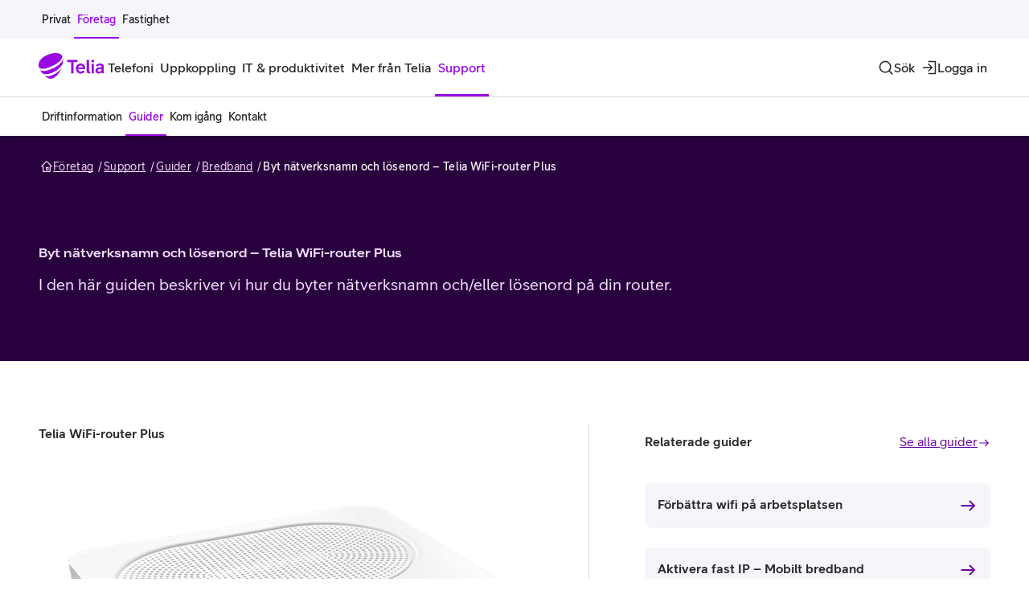

--- FILE ---
content_type: text/html; charset=utf-8
request_url: https://www.telia.se/foretag/support/guider/bredband/byt-natverksnamn-losenord-telia-wifi-router-plus
body_size: 27954
content:
<!DOCTYPE html><html lang="sv"><head><meta charSet="utf-8" data-next-head=""/><meta name="viewport" content="width=device-width" data-next-head=""/><title data-next-head=""> Byt nätverksnamn och lösenord på Telia WiFi-router Plus – Telia Företag</title><meta name="description" content="Här beskrivs hur du  som företagskund ändrar nätverksnamn och byter lösenord på Telia WiFi-router Plus."/><meta name="og:title" content="Byt nätverksnamn och lösenord på routern Telia WiFi-router Plus"/><meta name="og:site_name" content="TELIA.SE"/><meta name="og:description" content="I den här guiden beskriver vi hur du som företagskund byter nätverksnamn och lösenord på Telia WiFi-router Plus."/><meta name="og:image" content="/images/i15skfqwpurk/5SbKfozu5zdt53lVcX5lub/ee07c0cdc24ab9b1b124eb14d595755e/femte-elementet-funktionsbild-5.jpg"/><meta name="robots" content=""/><link rel="preload" href="https://www.telia.se/teliads/fonts/TeliaSansV10/WOFF2/TeliaSansHeading-Heading.woff2" as="font" type="font/woff2" crossorigin=""/><link rel="preload" href="https://www.telia.se/teliads/fonts/TeliaSansV10/WOFF2/TeliaSans-Regular.woff2" as="font" type="font/woff2" crossorigin=""/><link rel="preload" href="https://www.telia.se/teliads/fonts/TeliaSansV10/WOFF2/TeliaSans-Medium.woff2" as="font" type="font/woff2" crossorigin=""/><link rel="preload" href="https://www.telia.se/teliads/fonts/TeliaSansV10/WOFF2/TeliaSans-Bold.woff2" as="font" type="font/woff2" crossorigin=""/><link rel="preconnect" href="https://t944.telia.se"/><link rel="preconnect" href="https://cdn.cookielaw.org"/><link rel="preconnect" href="https://ssgtm.telia.se"/><link rel="preconnect" href="https://optimizely.teliacompany.com"/><link rel="preconnect" href=""/><link rel="manifest" href="/manifest.webmanifest"/><link rel="icon" href="/favicon.ico" sizes="32x32"/><link rel="icon" href="/icon.svg" type="image/svg+xml"/><link rel="apple-touch-icon" href="/apple-touch-icon.png"/><link rel="canonical" href="https://www.telia.se/foretag/support/guider/bredband/byt-natverksnamn-losenord-telia-wifi-router-plus"/><script id="custom-attributes" data-nscript="beforeInteractive">
  if (/mitt-telia-variant-app-mode/.test(navigator?.userAgent)) {
    if (document && document.documentElement) {
      document.documentElement.setAttribute('data-platform', 'mitt-telia-variant-app-mode');
    }
  }
</script><link rel="preload" href="/b2b-support/_next/static/css/74e86fa140410bbd.css" as="style"/><link rel="stylesheet" href="/b2b-support/_next/static/css/74e86fa140410bbd.css" data-n-g=""/><link rel="preload" href="/b2b-support/_next/static/css/214dab39d8e4fad1.css" as="style"/><link rel="stylesheet" href="/b2b-support/_next/static/css/214dab39d8e4fad1.css" data-n-p=""/><noscript data-n-css=""></noscript><script defer="" nomodule="" src="/b2b-support/_next/static/chunks/polyfills-42372ed130431b0a.js"></script><script src="/b2b-support/_next/static/chunks/webpack-6c6cc8383a367fdb.js" defer=""></script><script src="/b2b-support/_next/static/chunks/framework-09c6954b4e308671.js" defer=""></script><script src="/b2b-support/_next/static/chunks/main-3546d16fec34942b.js" defer=""></script><script src="/b2b-support/_next/static/chunks/pages/_app-be93393ae482fbfe.js" defer=""></script><script src="/b2b-support/_next/static/chunks/e6e032d8-e0d647b5d1d9bc8f.js" defer=""></script><script src="/b2b-support/_next/static/chunks/22164-1912c1200fd68729.js" defer=""></script><script src="/b2b-support/_next/static/chunks/39796-86e6f99cc89bdc18.js" defer=""></script><script src="/b2b-support/_next/static/chunks/77853-4c203e92599920a7.js" defer=""></script><script src="/b2b-support/_next/static/chunks/14026-cd15297c2e487503.js" defer=""></script><script src="/b2b-support/_next/static/chunks/1453-efbebb8cdef63700.js" defer=""></script><script src="/b2b-support/_next/static/chunks/75286-0093667114b8c67b.js" defer=""></script><script src="/b2b-support/_next/static/chunks/pages/foretag/support/guider/%5Bcategory%5D/%5Bslug%5D-20c18498417afc0d.js" defer=""></script><script src="/b2b-support/_next/static/b2b-support-1769078357589/_buildManifest.js" defer=""></script><script src="/b2b-support/_next/static/b2b-support-1769078357589/_ssgManifest.js" defer=""></script></head><body><div id="__next"><!--$--><!--/$--><div class="light"><div class="LayoutWrapper-module_layoutWrapper__5vuso"><nav aria-hidden="true" id="robots-only-humans-keep-out" data-testid="hidden-menu" style="position:absolute;visibility:hidden;overflow:hidden;display:none" tabindex="-1"><ul><li><a href="/foretag">Företag</a><ul><li><a href="/foretag/telefoni">Telefoni</a><ul><li><a href="/foretag/telefoni/foretagstelefoner">Företagstelefoner</a></li><li><a href="/foretag/telefoni/foretagsabonnemang">Företagsabonnemang</a></li><li><a href="/foretag/telefoni/vaxlar">Företagsväxlar</a></li><li><a href="/foretag/telefoni/kontaktcenter">Kontaktcenter</a></li></ul></li><li><a href="/foretag/uppkoppling">Uppkoppling</a><ul><li><a href="/foretag/uppkoppling/bredband">Bredband</a></li><li><a href="/foretag/uppkoppling/natverk">Nätverk</a></li><li><a href="/foretag/uppkoppling/iot">Internet of things</a></li><li><a href="/foretag/uppkoppling/dataanalys">Dataanalys</a></li><li><a href="/foretag/uppkoppling/it-for-varden">IT för vården</a></li></ul></li><li><a href="/foretag/it">IT &amp; produktivitet</a><ul><li><a href="/foretag/it/produktivitet">Produktivitet</a></li><li><a href="/foretag/it/it-tjanster">IT-tjänster</a></li><li><a href="/foretag/it/cybersakerhet">Cybersäkerhet</a></li><li><a href="/foretag/it/hosting">Hosting</a></li><li><a href="/foretag/it/hardvara">Hårdvara</a></li></ul></li><li><a href="/foretag/mer-fran-telia">Mer från Telia</a><ul><li><a href="/foretag/artiklar">Kunskap och kundcase</a></li><li><a href="/foretag/event">Event</a></li><li><a href="/foretag/erbjudanden">Erbjudanden</a></li><li><a href="/foretag/hallbarhet">Hållbarhet</a></li><li><a href="/foretag/mer-fran-telia/mybusiness">MyBusiness</a></li><li><a href="/foretag/mer-fran-telia/telia-at-work">Telia at Work</a></li></ul></li><li><a href="/foretag/support">Support</a><ul><li><a href="/foretag/support/driftinformation">Driftinformation</a></li><li><a href="/foretag/support/guider">Guider</a></li><li><a href="/foretag/support/kom-igang">Kom igång</a></li><li><a href="/foretag/support/kontakt">Kontakt</a></li></ul></li></ul></li></ul></nav><div class="_tab-to-content_lc3yf_1"><a href="#main" class="_purpur-cta-link_y2ds9_1 _purpur-cta-link--secondary_y2ds9_86 _purpur-cta-link--md_y2ds9_34">Gå till sidans innehåll<span class="_purpur-icon_8u1lq_1 _purpur-icon--xs_8u1lq_8 _purpur-cta-link__icon_y2ds9_130"><svg xmlns="http://www.w3.org/2000/svg" fill="currentColor" viewBox="0 0 24 24" aria-hidden="true"><path fill-rule="evenodd" d="M20.9 12a.9.9 0 0 1-.264.636l-5.5 5.5a.9.9 0 0 1-1.272-1.272l3.963-3.964H4a.9.9 0 0 1 0-1.8h13.827l-3.963-3.964a.9.9 0 1 1 1.272-1.272l5.5 5.5A.9.9 0 0 1 20.9 12Z" clip-rule="evenodd"/></svg></span></a></div><div class="_desktop-top-bar_1ndyc_4" id="nav-top-bar"><div class="_navigation-wrapper_1f86t_4"><nav class="_navigation-wrapper__container_1f86t_11 _navigation-wrapper__container--space-between_1f86t_24"><div class="_nav-items-wrapper_1yy4x_4 _nav-items-wrapper--small_1yy4x_24"><a class="_nav-item_6sn1a_4 _nav-item--small_6sn1a_79 _nav-item--button_6sn1a_86" itemProp="url" href="/"><span class="_nav-item__children_6sn1a_113">Privat</span></a><a class="_nav-item_6sn1a_4 _nav-item--small_6sn1a_79 _nav-item--selected_6sn1a_33 _nav-item--button_6sn1a_86" itemProp="url" aria-current="page" href="/foretag"><span class="_nav-item__children_6sn1a_113">Företag</span></a><a class="_nav-item_6sn1a_4 _nav-item--small_6sn1a_79 _nav-item--button_6sn1a_86" itemProp="url" href="/foretag/fastighet"><span class="_nav-item__children_6sn1a_113">Fastighet</span></a></div><div class="_desktop-top-bar__right_1ndyc_20"></div></nav></div></div><header id="main-navigation" data-testid="main navigation" class="_header_j03aw_20"><div class="_main-nav-bar_19zbi_15"><div class="_navigation-wrapper_1f86t_4"><nav class="_navigation-wrapper__container_1f86t_11"><a class="_logo_8nlug_4" aria-label="Startsida" href="/foretag"><span class="_purpur-logo_i793p_1 _purpur-logo--purple_i793p_16 Logo-module_logo__sOPJQ"><svg viewBox="0 0 82 32" xmlns="http://www.w3.org/2000/svg" fill="currentColor"><g clip-path="url(#clip0_5309_7721)"><path d="M48.5521 11.2967H43.6146V25.2056H40.4819V11.2967H35.4976V8.5907H48.5521V11.2967Z"/><path d="M57.9512 20.1028H49.1931C49.5013 21.8596 50.76 23.0222 52.3738 23.0222C53.5844 23.0222 54.5572 22.4761 55.1513 21.5748L57.4776 22.9753C56.2904 24.5656 54.3449 25.5149 52.3748 25.5149C49.1238 25.5149 46.2993 22.9283 46.2993 19.225C46.2993 15.5216 49.1003 12.9596 52.233 12.9596C56.3374 12.9585 58.3544 16.2342 57.9512 20.1028ZM49.288 17.8949H55.1268C54.7705 16.3525 53.7743 15.3787 52.2309 15.3787C50.7834 15.3798 49.6912 16.376 49.288 17.8949Z"/><path d="M64.1695 25.2525C63.7183 25.3475 63.2437 25.3709 62.817 25.3709C60.7286 25.3709 59.8027 24.3736 59.8027 22.3566V8.5907H62.7221V21.9535C62.7221 22.9742 63.3397 23.1161 64.1695 23.0212V25.2525Z"/><path d="M65.6885 9.96763C65.6885 9.04179 66.4959 8.28235 67.4207 8.28235C68.3231 8.28235 69.1294 9.04179 69.1294 9.96763C69.1294 10.8935 68.322 11.6529 67.4207 11.6529C66.4959 11.6529 65.6885 10.8935 65.6885 9.96763ZM65.9498 25.2055V13.3382H68.8692V25.2055H65.9498Z"/><path d="M81.1397 16.8037V25.2056H78.4102V23.8286C77.4843 25.0392 76.0124 25.4904 74.7783 25.4904C72.2152 25.4904 70.6963 23.8766 70.6963 21.8585C70.6963 19.5567 73.2839 17.6816 76.4401 17.6816C77.0577 17.6816 77.7222 17.7296 78.3152 17.9194V17.1365C78.3152 15.9494 77.6273 15.3329 76.2268 15.3329C74.9692 15.3329 73.8535 15.9739 73.1655 16.8048L71.1005 15.2859C72.2632 13.9334 74.2578 12.9841 76.2748 12.9841C79.4309 12.982 81.1397 14.359 81.1397 16.8037ZM78.3152 20.6244V20.1018C77.8406 19.9354 77.3425 19.8884 76.7249 19.8884C74.5884 19.8884 73.4973 20.7428 73.4973 21.787C73.4973 22.6414 74.2332 23.1875 75.3489 23.1875C76.8198 23.1875 78.3152 22.3097 78.3152 20.6244Z"/><path d="M20.9442 22.4835C25.0934 20.0772 28.8308 15.9963 30.0095 13.0865C30.3444 10.678 30.4127 10.3741 30.4532 7.72454C30.4585 7.35762 30.4361 7.00563 30.402 6.66858C30.1599 10.5596 25.1307 15.4523 18.4771 18.649C10.4507 22.5049 4.42952 23.5427 1.74268 20.602C2.67598 22.4451 3.28822 23.34 4.33779 24.7074C7.43742 27.453 13.9609 26.5346 20.9442 22.4835Z"/><path d="M17.5418 15.8917C25.1128 12.2396 30.3862 7.04403 29.4668 3.59988C27.9575 0.993033 24.9026 0 21.627 0C11.9175 0 0 6.39979 0 14.5648C0 15.6144 0.231459 16.7877 0.646378 18.0175C2.8607 20.9561 9.63168 19.7071 17.5418 15.8917Z"/><path d="M16.903 27.4646C11.5784 29.6235 8.53101 28.9355 6.8468 27.5894L6.82227 27.5702C9.42911 30.1707 12.4007 31.9999 15.0065 31.9999C19.5696 31.9999 25.8168 26.4641 28.7735 17.8799C27.1075 20.9784 23.5321 24.7853 16.903 27.4646Z"/></g><defs><clipPath id="clip0_5309_7721"><path d="M0 0H81.14V32H0z"/></clipPath></defs></svg></span></a><div class="_nav-items-wrapper_1yy4x_4 _nav-items-wrapper--desktop-only_1yy4x_16"><div><a class="_nav-item_6sn1a_4 _nav-item--button_6sn1a_86" itemProp="url" href="/foretag/telefoni"><span class="_nav-item__children_6sn1a_113">Telefoni</span></a></div><div><a class="_nav-item_6sn1a_4 _nav-item--button_6sn1a_86" itemProp="url" href="/foretag/uppkoppling"><span class="_nav-item__children_6sn1a_113">Uppkoppling</span></a></div><div><a class="_nav-item_6sn1a_4 _nav-item--button_6sn1a_86" itemProp="url" href="/foretag/it"><span class="_nav-item__children_6sn1a_113">IT &amp; produktivitet</span></a></div><div><a class="_nav-item_6sn1a_4 _nav-item--button_6sn1a_86" itemProp="url" href="/foretag/mer-fran-telia"><span class="_nav-item__children_6sn1a_113">Mer från Telia</span></a></div><div><a class="_nav-item_6sn1a_4 _nav-item--selected_6sn1a_33 _nav-item--button_6sn1a_86" itemProp="url" aria-current="page" href="/foretag/support"><span class="_nav-item__children_6sn1a_113">Support</span></a></div></div><div class="_nav-items-wrapper_1yy4x_4 _nav-items-wrapper--push_1yy4x_13"><button type="button" class="_nav-item_6sn1a_4 _nav-item--icon_6sn1a_66 _nav-item--button_6sn1a_86" aria-label="Sök"><span class="_purpur-icon_8u1lq_1 _purpur-icon--md_8u1lq_16 _nav-item__icon_6sn1a_108"><svg xmlns="http://www.w3.org/2000/svg" fill="currentColor" viewBox="0 0 24 24" aria-hidden="true"><path fill-rule="evenodd" d="M11 3.9a7.1 7.1 0 0 0-7.1 7.105 7.096 7.096 0 0 0 7.105 7.095 7.072 7.072 0 0 0 7.095-7.095A7.1 7.1 0 0 0 11 3.9Zm-8.9 7.105C2.1 6.088 6.081 2.1 11 2.1c4.919 0 8.9 3.988 8.9 8.905 0 2.13-.742 4.09-1.991 5.624l4.228 4.235a.9.9 0 0 1-1.274 1.272l-4.226-4.233a8.875 8.875 0 0 1-5.632 1.997c-4.917 0-8.905-3.975-8.905-8.895Z" clip-rule="evenodd"/></svg></span><span class="_nav-item__children_6sn1a_113" data-children-desktop-only="false">Sök</span></button><button type="button" class="_nav-item_6sn1a_4 _nav-item--icon_6sn1a_66 _nav-item--button_6sn1a_86"><span class="_purpur-icon_8u1lq_1 _purpur-icon--md_8u1lq_16 _nav-item__icon_6sn1a_108"><svg xmlns="http://www.w3.org/2000/svg" fill="currentColor" viewBox="0 0 24 24" aria-hidden="true"><path fill-rule="evenodd" d="M21 2.1a.9.9 0 0 1 .9.9v18a.9.9 0 0 1-.9.9H11a.9.9 0 0 1 0-1.8h9.1V3.9H11a.9.9 0 1 1 0-1.8h10Zm-4.364 9.264a.9.9 0 0 1 0 1.272l-5 5a.9.9 0 0 1-1.272-1.272l3.463-3.464H3a.9.9 0 0 1 0-1.8h10.827l-3.463-3.464a.9.9 0 1 1 1.272-1.272l5 5Z" clip-rule="evenodd"/></svg></span><span class="_nav-item__children_6sn1a_113">Logga in</span></button><button type="button" class="_nav-item_6sn1a_4 _nav-item--icon_6sn1a_66 _nav-item--mobile-only_6sn1a_103 _nav-item--button_6sn1a_86" aria-label="Meny" aria-haspopup="true" aria-expanded="false"><span class="_purpur-icon_8u1lq_1 _purpur-icon--md_8u1lq_16 _nav-item__icon_6sn1a_108"><svg xmlns="http://www.w3.org/2000/svg" fill="currentColor" viewBox="0 0 24 24" aria-hidden="true"><path fill-rule="evenodd" d="M4.1 6a.9.9 0 0 1 .9-.9h14a.9.9 0 1 1 0 1.8H5a.9.9 0 0 1-.9-.9Zm0 6a.9.9 0 0 1 .9-.9h14a.9.9 0 1 1 0 1.8H5a.9.9 0 0 1-.9-.9Zm0 6a.9.9 0 0 1 .9-.9h14a.9.9 0 1 1 0 1.8H5a.9.9 0 0 1-.9-.9Z" clip-rule="evenodd"/></svg></span><span class="_nav-item__children_6sn1a_113" data-children-desktop-only="false">Meny</span></button></div></nav></div></div><div id="sub-menu" data-testid="sub navigation links" class="_sub-nav-bar_1vqhl_4"><div class="_navigation-wrapper_1f86t_4"><nav class="_navigation-wrapper__container_1f86t_11 _navigation-wrapper__container--sub-nav-height_1f86t_30"><a class="_nav-item_6sn1a_4 _nav-item--small_6sn1a_79 _nav-item--button_6sn1a_86" itemProp="url" href="/foretag/support/driftinformation"><span class="_nav-item__children_6sn1a_113">Driftinformation</span></a><a class="_nav-item_6sn1a_4 _nav-item--small_6sn1a_79 _nav-item--selected_6sn1a_33 _nav-item--button_6sn1a_86" itemProp="url" aria-current="page" href="/foretag/support/guider"><span class="_nav-item__children_6sn1a_113">Guider</span></a><a class="_nav-item_6sn1a_4 _nav-item--small_6sn1a_79 _nav-item--button_6sn1a_86" itemProp="url" href="/foretag/support/kom-igang"><span class="_nav-item__children_6sn1a_113">Kom igång</span></a><a class="_nav-item_6sn1a_4 _nav-item--small_6sn1a_79 _nav-item--button_6sn1a_86" itemProp="url" href="/foretag/support/kontakt"><span class="_nav-item__children_6sn1a_113">Kontakt</span></a></nav></div></div><div data-testid="purpur-drawer"></div><div data-testid="purpur-drawer"></div><div data-testid="purpur-drawer"></div><div data-testid="purpur-drawer"></div><div data-testid="purpur-drawer"></div></header><div class="_mega-menu-overlay_2hqzg_4 _mega-menu-overlay--closed_2hqzg_15"></div><main id="main" class="Layout-module_main__kWb12" tabindex="-1"><div class="light"><section><section data-id=":Rbb6:" class="_purpur-hero-banner_ue1q7_1"><div class="_purpur-grid_8kjv6_1 _purpur-hero-banner__grid-container_ue1q7_5"><div class="_purpur-grid__inner_8kjv6_27 _purpur-grid__inner--grid_8kjv6_50 _purpur-grid__inner--no-gap_8kjv6_32 _purpur-hero-banner__container_ue1q7_8 _purpur-hero-banner__container--no-media_ue1q7_28"><div class="_purpur-hero-banner__breadcrumbs_ue1q7_39"><nav aria-label="breadcrumbs" class="_purpur-breadcrumbs_x1byg_1 purpur-breadcrumbs--negative"><ol class="_purpur-breadcrumbs__list_x1byg_4"><li class="_purpur-breadcrumb-item_x1byg_14 _purpur-breadcrumb-item--negative_x1byg_46"><a href="/foretag" class="_purpur-breadcrumb-item__element_x1byg_19 _purpur-breadcrumb-item__link_x1byg_28"><span class="_purpur-breadcrumb-item__home_x1byg_93" aria-hidden="true"><span class="_purpur-icon_8u1lq_1 _purpur-icon--xs_8u1lq_8"><svg xmlns="http://www.w3.org/2000/svg" fill="currentColor" viewBox="0 0 24 24" aria-hidden="true"><path fill-rule="evenodd" d="M11.38 1.848a.9.9 0 0 1 1.24 0l8.69 8.276c1.242 1.183.405 3.276-1.31 3.276h-.6v8.1a.9.9 0 0 1-.9.9h-13a.9.9 0 0 1-.9-.9v-8.1H4c-1.715 0-2.552-2.093-1.31-3.276l8.69-8.276ZM12 3.743l-8.069 7.685c-.026.024-.03.04-.032.049a.11.11 0 0 0 .008.06.11.11 0 0 0 .036.049c.007.005.021.014.057.014h1.5a.9.9 0 0 1 .9.9v8.1h11.2v-8.1a.9.9 0 0 1 .9-.9H20c.036 0 .05-.009.057-.014a.111.111 0 0 0 .036-.049.111.111 0 0 0 .008-.06c-.002-.008-.006-.025-.032-.05L12 3.744ZM10.6 14a.9.9 0 0 1 .9-.9H15a.9.9 0 0 1 .9.9v4a.9.9 0 0 1-.9.9h-3.5a.9.9 0 0 1-.9-.9v-4Zm1.8.9v2.2h1.7v-2.2h-1.7Z" clip-rule="evenodd"/></svg></span></span>Företag</a></li><li class="_purpur-breadcrumb-item_x1byg_14 _purpur-breadcrumb-item--negative_x1byg_46"><a href="/foretag/support" class="_purpur-breadcrumb-item__element_x1byg_19 _purpur-breadcrumb-item__link_x1byg_28">Support</a></li><li class="_purpur-breadcrumb-item_x1byg_14 _purpur-breadcrumb-item--negative_x1byg_46"><a href="/foretag/support/guider" class="_purpur-breadcrumb-item__element_x1byg_19 _purpur-breadcrumb-item__link_x1byg_28">Guider</a></li><li class="_purpur-breadcrumb-item_x1byg_14 _purpur-breadcrumb-item--negative_x1byg_46"><a href="/foretag/support/guider/bredband" class="_purpur-breadcrumb-item__element_x1byg_19 _purpur-breadcrumb-item__link_x1byg_28">Bredband</a></li><li class="_purpur-breadcrumb-item_x1byg_14 _purpur-breadcrumb-item--negative_x1byg_46 _purpur-breadcrumb-item--current_x1byg_60"><span aria-current="page" class="_purpur-breadcrumb-item__element_x1byg_19">Byt nätverksnamn och lösenord – Telia WiFi-router Plus</span></li></ol><script type="application/ld+json" data-testid="breadcrumbs-meta">{"@context":"https://schema.org","@type":"BreadcrumbList","itemListElement":[{"@type":"ListItem","position":1,"name":"Företag","item":"/foretag"},{"@type":"ListItem","position":2,"name":"Support","item":"/foretag/support"},{"@type":"ListItem","position":3,"name":"Guider","item":"/foretag/support/guider"},{"@type":"ListItem","position":4,"name":"Bredband","item":"/foretag/support/guider/bredband"},{"@type":"ListItem","position":5,"name":"Byt nätverksnamn och lösenord – Telia WiFi-router Plus","item":"/foretag/support/guider/bredband/byt-natverksnamn-losenord-telia-wifi-router-plus"}]}</script></nav></div><div class="_purpur-hero-banner__media_ue1q7_152 _purpur-hero-banner__media--sm_ue1q7_156"></div><div class="_purpur-hero-banner__content_ue1q7_57 _purpur-hero-banner__content--no-media_ue1q7_75 _purpur-hero-banner__content--no-additional-text_ue1q7_83"><div class="_purpur-hero-banner__main-content_ue1q7_91 _purpur-hero-banner__main-content--no-media_ue1q7_99"><h1 class="_purpur-hero-banner__title_ue1q7_102 _purpur-hero-banner__title--hyphens-default_ue1q7_109 _purpur-heading_vo751_1 _purpur-heading--display-50_vo751_92 _purpur-heading--negative_vo751_11">Byt nätverksnamn och lösenord – Telia WiFi-router Plus</h1><p class="_purpur-hero-banner__preamble_ue1q7_123 _purpur-paragraph_1vz75_1 _purpur-paragraph--preamble-100_1vz75_42 _purpur-paragraph--negative_1vz75_13">I den här guiden beskriver vi hur du byter nätverksnamn och/eller lösenord på din router.</p><div class="_purpur-hero-banner__custom-content_ue1q7_128"></div></div></div><div class="_purpur-hero-banner__media_ue1q7_152 _purpur-hero-banner__media--lg_ue1q7_164"></div></div></div></section><div class="_purpur-grid_8kjv6_1"><div class="_purpur-grid__inner_8kjv6_27 _purpur-grid__inner--grid_8kjv6_50"><div class="GuideTemplate_wrapper__yOyzc"><div class="_purpur-grid_8kjv6_1"><div class="_purpur-grid__inner_8kjv6_27 _purpur-grid__inner--grid_8kjv6_50 GuideTemplate_guideWrapper__DBC63"><div class="GuideTemplate_sections__6GImj GuideTemplate_guideSections__x5euG"><section class="GuideTemplate_sectionContainer__yhPNL" id="section1"><article data-content-id="b2b-support-bb-guider-byt-natverksnamn-och-losenord-telia-wifi-router-plus" data-testid="accordion-section" id="b2b-support-bb-guider-byt-natverksnamn-och-losenord-telia-wifi-router-plus"><h2 class="ArticleSection_articleHeading__73XqF _purpur-heading_vo751_1 _purpur-heading--title-300_vo751_32">Telia WiFi-router Plus</h2><p class="_purpur-paragraph_1vz75_1 _purpur-paragraph--preamble-100_1vz75_42"></p><div class="ArticleSection_qaWrapper__ubOVm"><div><picture class="ArticleSection_picture__mWeIi" data-testid="campaign cover image"><source type="image/webp" media="(min-width: 600px)" srcSet="/images/i15skfqwpurk/5xpSw0C8lWLd2isuULpaXG/ed606b6888ff18582fdc3bfef500777e/Xtream_V3__NY_.png?fit=scale&amp;w=800&amp;fm=webp&amp;q=90"/><source type="image/png" media="(min-width: 600px)" srcSet="/images/i15skfqwpurk/5xpSw0C8lWLd2isuULpaXG/ed606b6888ff18582fdc3bfef500777e/Xtream_V3__NY_.png?fit=scale&amp;w=800&amp;fm=png&amp;q=90"/><source type="image/webp" media="(min-width: 0px)" srcSet="/images/i15skfqwpurk/5xpSw0C8lWLd2isuULpaXG/ed606b6888ff18582fdc3bfef500777e/Xtream_V3__NY_.png?fit=scale&amp;w=400&amp;fm=webp&amp;q=90"/><source type="image/png" media="(min-width: 0px)" srcSet="/images/i15skfqwpurk/5xpSw0C8lWLd2isuULpaXG/ed606b6888ff18582fdc3bfef500777e/Xtream_V3__NY_.png?fit=scale&amp;w=400&amp;fm=png&amp;q=90"/><img class="ArticleSection_img__c8_Ts" src="/images/i15skfqwpurk/5xpSw0C8lWLd2isuULpaXG/ed606b6888ff18582fdc3bfef500777e/Xtream_V3__NY_.png?fit=scale&amp;w=800&amp;fm=png&amp;q=70" alt="Bild på en Telia WiFi-router Plus."/></picture></div><h3 class="ArticleSection_qaHeading__Upe2M _purpur-heading_vo751_1 _purpur-heading--title-100_vo751_20">Steg 1: Logga in</h3><div class="ArticleSection_richTextWrapper__c1Q3D _purpur-text-spacing_ilhpv_1" data-testid="rich-body-spacing"><div class="_purpur-text-spacing_ilhpv_1"><p class="_purpur-paragraph_1vz75_1 _purpur-paragraph--paragraph-200_1vz75_36"><span>Se till att du är ansluten mot din Telia WiFi-router Plus med en dator, mobiltelefon eller surfplatta. Öppna sedan en valfri webbläsare och skriv in </span><b><span>192.168.1.1 </span></b><span>i adressfältet. Du kommer då hamna på en inloggningssida som vill att du anger användarnamn och lösenord.</span></p><p class="_purpur-paragraph_1vz75_1 _purpur-paragraph--paragraph-200_1vz75_36"><span>Användarnamn: </span><b><span>Administrator </span></b><span>(förinställt).<br />Lösenord: Hittar du på undersidan av routern och benämns som </span><b><span>Access key</span></b><span>.</span></p></div></div></div><div class="ArticleSection_qaWrapper__ubOVm"><h3 class="ArticleSection_qaHeading__Upe2M _purpur-heading_vo751_1 _purpur-heading--title-100_vo751_20">Steg 2: Genomför ändringar</h3><div class="ArticleSection_richTextWrapper__c1Q3D _purpur-text-spacing_ilhpv_1" data-testid="rich-body-spacing"><div class="_purpur-text-spacing_ilhpv_1"><p class="_purpur-paragraph_1vz75_1 _purpur-paragraph--paragraph-200_1vz75_36"><span>1. Välj </span><b><span>Advanced interface</span></b><span>.</span></p><p class="_purpur-paragraph_1vz75_1 _purpur-paragraph--paragraph-200_1vz75_36"><span>2. Klicka på </span><b><span>Wireless</span></b><span>.</span></p><p class="_purpur-paragraph_1vz75_1 _purpur-paragraph--paragraph-200_1vz75_36"><span>3. Välj det nätverk i menyn som du vill ändra nätverksnamn och/eller lösenord för.</span></p><p class="_purpur-paragraph_1vz75_1 _purpur-paragraph--paragraph-200_1vz75_36"><span>4. Ange nya uppgifter i önskade fält.</span></p><ul><li><p class="_purpur-paragraph_1vz75_1 _purpur-paragraph--paragraph-200_1vz75_36"><b><span>SSID name </span></b><span>- Ange det nya nätverksnamnet du önskar byta till.</span></p></li><li><p class="_purpur-paragraph_1vz75_1 _purpur-paragraph--paragraph-200_1vz75_36"><b><span>Wireless Password </span></b><span>- Ange det nya lösenordet du önskar byta till.</span></p></li></ul><p class="_purpur-paragraph_1vz75_1 _purpur-paragraph--paragraph-200_1vz75_36"><i><span>Lösenordet måste vara minst 8 tecken, men vi rekommenderar att du väljer ett lösenord med minst 20 tecken. Försök även blanda stora och små bokstäver tillsammans med siffror för ökad säkerhet.</span></i></p><p class="_purpur-paragraph_1vz75_1 _purpur-paragraph--paragraph-200_1vz75_36"><span>5. Klicka på </span><b><span>Save</span></b><span>.</span></p><p class="_purpur-paragraph_1vz75_1 _purpur-paragraph--paragraph-200_1vz75_36"><span>6. Klart! Ditt nätverksnamn och/eller lösenord är nu ändrat. </span></p><p class="_purpur-paragraph_1vz75_1 _purpur-paragraph--paragraph-200_1vz75_36"><b><i><span>OBS!</span></i></b><i><span> När du byter nätverksnamn eller lösenord på ditt wifi behöver du logga in på nätverket med dina enheter på nytt.</span></i></p></div></div></div></article></section></div><div class="GuideTemplate_medallia__B_kC_" id="medallia_satisfaction_supportguidesb2b"></div></div></div><div class="GuideTemplate_border__CMmCI"></div><aside aria-label="relaterade guider" class="AsideContent_aside__oTE6z"><div class="AsideContent_asideHeadingWrapper__cP6O5"><h2 class="_purpur-heading_vo751_1 _purpur-heading--title-200_vo751_26">Relaterade guider</h2><span class="AsideContent_link__dpQ52 _purpur-link_5pram_1 _purpur-link--standalone_5pram_18 _purpur-link--disable-visited_5pram_29"><a href="/foretag/support/guider/bredband">Se alla guider<span class="_purpur-icon_8u1lq_1 _purpur-icon--xs_8u1lq_8"><svg xmlns="http://www.w3.org/2000/svg" fill="currentColor" viewBox="0 0 24 24" aria-hidden="true"><path fill-rule="evenodd" d="M20.9 12a.9.9 0 0 1-.264.636l-5.5 5.5a.9.9 0 0 1-1.272-1.272l3.963-3.964H4a.9.9 0 0 1 0-1.8h13.827l-3.963-3.964a.9.9 0 1 1 1.272-1.272l5.5 5.5A.9.9 0 0 1 20.9 12Z" clip-rule="evenodd"/></svg></span></a></span></div><div class="AsideContent_articleCardsContainer__CUW5h"><div class="purpur-card__container _purpur-card__container--use-container-queries_1a0g7_4"><div class="_purpur-card-root_eupww_1 _purpur-card-root--secondary_eupww_10 _purpur-card-root--full-height_eupww_13 _purpur-card_1a0g7_1" data-testid="purpur-card-root"><div class="_purpur-card-content-container_2oha5_1 _purpur-card-content-container--gap-size--md_2oha5_39" data-testid="purpur-card-content-container"><div class="_purpur-card-heading_j3j6u_1 purpur-card-heading--is-interactive" data-testid="purpur-card-heading"><div class="_purpur-card-heading__header_j3j6u_6"><h3 class="_purpur-card-heading__heading_j3j6u_11 _purpur-heading_vo751_1 _purpur-heading--title-100_vo751_20"><a aria-disabled="false" class="_purpur-card-trigger-item_t6ena_1 _purpur-card-trigger-item--link_t6ena_1 purpur-card-trigger-item " data-testid="purpur-card-trigger-item" href="https://www.telia.se/foretag/artiklar/arbetsliv/snabbt-palitligt-wifi">Förbättra wifi på arbetsplatsen</a></h3></div><div class="purpur-card-cta _purpur-card-cta--cta-styling_1stkr_130 purpur-card-cta" data-testid="purpur-card-cta"><span class="_purpur-icon_8u1lq_1 _purpur-icon--md_8u1lq_16"><svg xmlns="http://www.w3.org/2000/svg" fill="currentColor" viewBox="0 0 24 24" aria-hidden="true"><path fill-rule="evenodd" d="M20.9 12a.9.9 0 0 1-.264.636l-5.5 5.5a.9.9 0 0 1-1.272-1.272l3.963-3.964H4a.9.9 0 0 1 0-1.8h13.827l-3.963-3.964a.9.9 0 1 1 1.272-1.272l5.5 5.5A.9.9 0 0 1 20.9 12Z" clip-rule="evenodd"/></svg></span></div></div></div></div></div><div class="purpur-card__container _purpur-card__container--use-container-queries_1a0g7_4"><div class="_purpur-card-root_eupww_1 _purpur-card-root--secondary_eupww_10 _purpur-card-root--full-height_eupww_13 _purpur-card_1a0g7_1" data-testid="purpur-card-root"><div class="_purpur-card-content-container_2oha5_1 _purpur-card-content-container--gap-size--md_2oha5_39" data-testid="purpur-card-content-container"><div class="_purpur-card-heading_j3j6u_1 purpur-card-heading--is-interactive" data-testid="purpur-card-heading"><div class="_purpur-card-heading__header_j3j6u_6"><h3 class="_purpur-card-heading__heading_j3j6u_11 _purpur-heading_vo751_1 _purpur-heading--title-100_vo751_20"><a aria-disabled="false" class="_purpur-card-trigger-item_t6ena_1 _purpur-card-trigger-item--link_t6ena_1 purpur-card-trigger-item " data-testid="purpur-card-trigger-item" href="aktivera-fast-ip">Aktivera fast IP – Mobilt bredband</a></h3></div><div class="purpur-card-cta _purpur-card-cta--cta-styling_1stkr_130 purpur-card-cta" data-testid="purpur-card-cta"><span class="_purpur-icon_8u1lq_1 _purpur-icon--md_8u1lq_16"><svg xmlns="http://www.w3.org/2000/svg" fill="currentColor" viewBox="0 0 24 24" aria-hidden="true"><path fill-rule="evenodd" d="M20.9 12a.9.9 0 0 1-.264.636l-5.5 5.5a.9.9 0 0 1-1.272-1.272l3.963-3.964H4a.9.9 0 0 1 0-1.8h13.827l-3.963-3.964a.9.9 0 1 1 1.272-1.272l5.5 5.5A.9.9 0 0 1 20.9 12Z" clip-rule="evenodd"/></svg></span></div></div></div></div></div><div class="purpur-card__container _purpur-card__container--use-container-queries_1a0g7_4"><div class="_purpur-card-root_eupww_1 _purpur-card-root--secondary_eupww_10 _purpur-card-root--full-height_eupww_13 _purpur-card_1a0g7_1" data-testid="purpur-card-root"><div class="_purpur-card-content-container_2oha5_1 _purpur-card-content-container--gap-size--md_2oha5_39" data-testid="purpur-card-content-container"><div class="_purpur-card-heading_j3j6u_1 purpur-card-heading--is-interactive" data-testid="purpur-card-heading"><div class="_purpur-card-heading__header_j3j6u_6"><h3 class="_purpur-card-heading__heading_j3j6u_11 _purpur-heading_vo751_1 _purpur-heading--title-100_vo751_20"><a aria-disabled="false" class="_purpur-card-trigger-item_t6ena_1 _purpur-card-trigger-item--link_t6ena_1 purpur-card-trigger-item " data-testid="purpur-card-trigger-item" href="kom-igang-router">Kom igång med din router</a></h3></div><div class="purpur-card-cta _purpur-card-cta--cta-styling_1stkr_130 purpur-card-cta" data-testid="purpur-card-cta"><span class="_purpur-icon_8u1lq_1 _purpur-icon--md_8u1lq_16"><svg xmlns="http://www.w3.org/2000/svg" fill="currentColor" viewBox="0 0 24 24" aria-hidden="true"><path fill-rule="evenodd" d="M20.9 12a.9.9 0 0 1-.264.636l-5.5 5.5a.9.9 0 0 1-1.272-1.272l3.963-3.964H4a.9.9 0 0 1 0-1.8h13.827l-3.963-3.964a.9.9 0 1 1 1.272-1.272l5.5 5.5A.9.9 0 0 1 20.9 12Z" clip-rule="evenodd"/></svg></span></div></div></div></div></div></div></aside></div><div><div class="TextBanner_wrapper__VtbnN"><div class="purpur-card__container _purpur-card__container--full-height_1a0g7_1 _purpur-card__container--use-container-queries_1a0g7_4"><div class="_purpur-card-root_eupww_1 _purpur-card-root--full-height_eupww_13 _purpur-card_1a0g7_1 _purpur-promotion-card_1kw9a_1 purpur-promotion-card--quaternary" data-testid="purpur-card-root" data-id=":R1fb6:" style="--promotion-card-background:var(--purpur-color-background-tone-on-tone-quaternary);--promotion-card-color:var(--purpur-color-text-tone-on-tone-tertiary);--promotion-card-background-image:url(&#x27;data:image/svg+xml,&lt;svg xmlns=&quot;http://www.w3.org/2000/svg&quot; width=&quot;2000&quot; height=&quot;1125&quot; viewBox=&quot;0 0 2000 1125&quot; fill=&quot;none&quot;&gt;&lt;g clip-path=&quot;url(%23clip0_16_50)&quot;&gt;&lt;rect width=&quot;2000&quot; height=&quot;1125&quot; fill=&quot;url(%23paint0_linear_16_50)&quot;/&gt;&lt;rect x=&quot;-145.375&quot; y=&quot;247.444&quot; width=&quot;435.932&quot; height=&quot;128.9&quot; transform=&quot;rotate(-66.9915 -145.375 247.444)&quot; fill=&quot;url(%23paint1_linear_16_50)&quot;/&gt;&lt;g filter=&quot;url(%23filter0_d_16_50)&quot;&gt;&lt;path d=&quot;M480.784 -336.718L483.018 -338.805C2086.53 -1722.59 2447.86 284.242 2322.13 1089.91C2196.4 1895.57 1114.05 1663.85 598.008 1169.98C188.829 778.383 94.9071 433.168 84.5809 306.459C63.8953 52.6354 248.918 -120.167 480.784 -336.718Z&quot; fill=&quot;%23EFE5DF&quot;/&gt;&lt;/g&gt;&lt;g filter=&quot;url(%23filter1_d_16_50)&quot;&gt;&lt;path d=&quot;M478.235 -337.757L480.469 -339.844C2083.98 -1723.63 2445.31 283.203 2319.58 1088.87C2193.85 1894.53 1111.5 1662.81 595.459 1168.95C186.279 777.344 91.9002 426.514 82.0316 305.42C61.346 51.5961 246.369 -121.206 478.235 -337.757Z&quot; fill=&quot;url(%23paint2_linear_16_50)&quot;/&gt;&lt;/g&gt;&lt;path d=&quot;M478.35 -359.804L480.585 -361.891C2084.1 -1745.68 2445.43 261.156 2319.7 1066.82C2193.96 1872.48 1111.61 1640.77 595.575 1146.9C186.395 755.297 91.9025 403.076 82.1473 283.373C61.4618 29.5494 246.484 -143.253 478.35 -359.804Z&quot; fill=&quot;url(%23paint3_linear_16_50)&quot; stroke=&quot;url(%23paint4_linear_16_50)&quot; stroke-width=&quot;0.488281&quot;/&gt;&lt;g filter=&quot;url(%23filter2_d_16_50)&quot;&gt;&lt;path d=&quot;M895.095 -81.1636L897.087 -83.483C2339.2 -1634.76 2918.4 320.353 2881.77 1134.95C2845.14 1949.54 1743.91 1837.9 1176.83 1403.6C727.176 1059.23 595.967 726.393 571.809 601.58C523.415 351.555 688.373 159.507 895.095 -81.1636Z&quot; fill=&quot;%23EFE5DF&quot;/&gt;&lt;/g&gt;&lt;g filter=&quot;url(%23filter3_d_16_50)&quot;&gt;&lt;path d=&quot;M892.877 -81.1463L894.869 -83.4656C2336.98 -1634.74 2916.18 320.371 2879.55 1134.96C2842.92 1949.56 1741.69 1837.92 1174.61 1403.62C724.958 1059.24 592.677 720.879 569.59 601.597C521.196 351.573 686.155 159.524 892.877 -81.1463Z&quot; fill=&quot;url(%23paint5_linear_16_50)&quot;/&gt;&lt;/g&gt;&lt;path d=&quot;M899.248 -92.3297L901.24 -94.6491C2343.35 -1645.93 2922.56 309.187 2885.93 1123.78C2849.3 1938.37 1748.06 1826.74 1180.98 1392.43C731.329 1048.06 598.784 708.325 575.961 590.414C527.568 340.389 692.526 148.341 899.248 -92.3297Z&quot; fill=&quot;url(%23paint6_linear_16_50)&quot; stroke=&quot;url(%23paint7_linear_16_50)&quot; stroke-width=&quot;0.488281&quot;/&gt;&lt;/g&gt;&lt;defs&gt;&lt;filter id=&quot;filter0_d_16_50&quot; x=&quot;67&quot; y=&quot;-812.852&quot; width=&quot;2294.05&quot; height=&quot;2463.76&quot; filterUnits=&quot;userSpaceOnUse&quot; color-interpolation-filters=&quot;sRGB&quot;&gt;&lt;feFlood flood-opacity=&quot;0&quot; result=&quot;BackgroundImageFix&quot;/&gt;&lt;feColorMatrix in=&quot;SourceAlpha&quot; type=&quot;matrix&quot; values=&quot;0 0 0 0 0 0 0 0 0 0 0 0 0 0 0 0 0 0 127 0&quot; result=&quot;hardAlpha&quot;/&gt;&lt;feOffset dy=&quot;16&quot;/&gt;&lt;feGaussianBlur stdDeviation=&quot;8&quot;/&gt;&lt;feComposite in2=&quot;hardAlpha&quot; operator=&quot;out&quot;/&gt;&lt;feColorMatrix type=&quot;matrix&quot; values=&quot;0 0 0 0 0.607843 0 0 0 0 0.568627 0 0 0 0 0.545098 0 0 0 0.9 0&quot;/&gt;&lt;feBlend mode=&quot;normal&quot; in2=&quot;BackgroundImageFix&quot; result=&quot;effect1_dropShadow_16_50&quot;/&gt;&lt;feBlend mode=&quot;normal&quot; in=&quot;SourceGraphic&quot; in2=&quot;effect1_dropShadow_16_50&quot; result=&quot;shape&quot;/&gt;&lt;/filter&gt;&lt;filter id=&quot;filter1_d_16_50&quot; x=&quot;0.450684&quot; y=&quot;-861.891&quot; width=&quot;2422.05&quot; height=&quot;2591.76&quot; filterUnits=&quot;userSpaceOnUse&quot; color-interpolation-filters=&quot;sRGB&quot;&gt;&lt;feFlood flood-opacity=&quot;0&quot; result=&quot;BackgroundImageFix&quot;/&gt;&lt;feColorMatrix in=&quot;SourceAlpha&quot; type=&quot;matrix&quot; values=&quot;0 0 0 0 0 0 0 0 0 0 0 0 0 0 0 0 0 0 127 0&quot; result=&quot;hardAlpha&quot;/&gt;&lt;feOffset dy=&quot;32&quot;/&gt;&lt;feGaussianBlur stdDeviation=&quot;40&quot;/&gt;&lt;feComposite in2=&quot;hardAlpha&quot; operator=&quot;out&quot;/&gt;&lt;feColorMatrix type=&quot;matrix&quot; values=&quot;0 0 0 0 0.607843 0 0 0 0 0.568627 0 0 0 0 0.545098 0 0 0 0.5 0&quot;/&gt;&lt;feBlend mode=&quot;normal&quot; in2=&quot;BackgroundImageFix&quot; result=&quot;effect1_dropShadow_16_50&quot;/&gt;&lt;feBlend mode=&quot;normal&quot; in=&quot;SourceGraphic&quot; in2=&quot;effect1_dropShadow_16_50&quot; result=&quot;shape&quot;/&gt;&lt;/filter&gt;&lt;filter id=&quot;filter2_d_16_50&quot; x=&quot;547.307&quot; y=&quot;-664.639&quot; width=&quot;2352.09&quot; height=&quot;2436.12&quot; filterUnits=&quot;userSpaceOnUse&quot; color-interpolation-filters=&quot;sRGB&quot;&gt;&lt;feFlood flood-opacity=&quot;0&quot; result=&quot;BackgroundImageFix&quot;/&gt;&lt;feColorMatrix in=&quot;SourceAlpha&quot; type=&quot;matrix&quot; values=&quot;0 0 0 0 0 0 0 0 0 0 0 0 0 0 0 0 0 0 127 0&quot; result=&quot;hardAlpha&quot;/&gt;&lt;feOffset dy=&quot;16&quot;/&gt;&lt;feGaussianBlur stdDeviation=&quot;8&quot;/&gt;&lt;feComposite in2=&quot;hardAlpha&quot; operator=&quot;out&quot;/&gt;&lt;feColorMatrix type=&quot;matrix&quot; values=&quot;0 0 0 0 0.607843 0 0 0 0 0.568627 0 0 0 0 0.545098 0 0 0 0.9 0&quot;/&gt;&lt;feBlend mode=&quot;normal&quot; in2=&quot;BackgroundImageFix&quot; result=&quot;effect1_dropShadow_16_50&quot;/&gt;&lt;feBlend mode=&quot;normal&quot; in=&quot;SourceGraphic&quot; in2=&quot;effect1_dropShadow_16_50&quot; result=&quot;shape&quot;/&gt;&lt;/filter&gt;&lt;filter id=&quot;filter3_d_16_50&quot; x=&quot;381.088&quot; y=&quot;-844.621&quot; width=&quot;2680.09&quot; height=&quot;2764.12&quot; filterUnits=&quot;userSpaceOnUse&quot; color-interpolation-filters=&quot;sRGB&quot;&gt;&lt;feFlood flood-opacity=&quot;0&quot; result=&quot;BackgroundImageFix&quot;/&gt;&lt;feColorMatrix in=&quot;SourceAlpha&quot; type=&quot;matrix&quot; values=&quot;0 0 0 0 0 0 0 0 0 0 0 0 0 0 0 0 0 0 127 0&quot; result=&quot;hardAlpha&quot;/&gt;&lt;feOffset/&gt;&lt;feGaussianBlur stdDeviation=&quot;90&quot;/&gt;&lt;feComposite in2=&quot;hardAlpha&quot; operator=&quot;out&quot;/&gt;&lt;feColorMatrix type=&quot;matrix&quot; values=&quot;0 0 0 0 0.607843 0 0 0 0 0.568627 0 0 0 0 0.545098 0 0 0 0.55 0&quot;/&gt;&lt;feBlend mode=&quot;normal&quot; in2=&quot;BackgroundImageFix&quot; result=&quot;effect1_dropShadow_16_50&quot;/&gt;&lt;feBlend mode=&quot;normal&quot; in=&quot;SourceGraphic&quot; in2=&quot;effect1_dropShadow_16_50&quot; result=&quot;shape&quot;/&gt;&lt;/filter&gt;&lt;linearGradient id=&quot;paint0_linear_16_50&quot; x1=&quot;48.3398&quot; y1=&quot;4.80196e-07&quot; x2=&quot;58.1053&quot; y2=&quot;1125&quot; gradientUnits=&quot;userSpaceOnUse&quot;&gt;&lt;stop stop-color=&quot;%23FDF3EE&quot;/&gt;&lt;stop offset=&quot;0.625484&quot; stop-color=&quot;%23F8EEE8&quot;/&gt;&lt;stop offset=&quot;1&quot; stop-color=&quot;%23F0E5DF&quot;/&gt;&lt;stop offset=&quot;1&quot; stop-color=&quot;%23F0E5E0&quot;/&gt;&lt;/linearGradient&gt;&lt;linearGradient id=&quot;paint1_linear_16_50&quot; x1=&quot;72.5912&quot; y1=&quot;247.444&quot; x2=&quot;72.5912&quot; y2=&quot;376.344&quot; gradientUnits=&quot;userSpaceOnUse&quot;&gt;&lt;stop stop-color=&quot;%23FFFEFD&quot;/&gt;&lt;stop offset=&quot;0.0001&quot; stop-color=&quot;%23FFFEFD&quot;/&gt;&lt;stop offset=&quot;1&quot; stop-color=&quot;%23FFFDFD&quot; stop-opacity=&quot;0&quot;/&gt;&lt;/linearGradient&gt;&lt;linearGradient id=&quot;paint2_linear_16_50&quot; x1=&quot;80.5666&quot; y1=&quot;233.643&quot; x2=&quot;606.544&quot; y2=&quot;1094.45&quot; gradientUnits=&quot;userSpaceOnUse&quot;&gt;&lt;stop stop-color=&quot;white&quot;/&gt;&lt;stop offset=&quot;0.265&quot; stop-color=&quot;white&quot;/&gt;&lt;stop offset=&quot;0.385&quot; stop-color=&quot;%23F5ECE6&quot;/&gt;&lt;stop offset=&quot;0.720829&quot; stop-color=&quot;%23CFC4BE&quot;/&gt;&lt;stop offset=&quot;1&quot; stop-color=&quot;%23C9BDB6&quot;/&gt;&lt;/linearGradient&gt;&lt;linearGradient id=&quot;paint3_linear_16_50&quot; x1=&quot;138.672&quot; y1=&quot;41.2598&quot; x2=&quot;702.487&quot; y2=&quot;1106.9&quot; gradientUnits=&quot;userSpaceOnUse&quot;&gt;&lt;stop stop-color=&quot;%23FFFAF8&quot;/&gt;&lt;stop offset=&quot;0.19574&quot; stop-color=&quot;%23FEF5EF&quot;/&gt;&lt;stop offset=&quot;1&quot; stop-color=&quot;%23E8DED8&quot;/&gt;&lt;/linearGradient&gt;&lt;linearGradient id=&quot;paint4_linear_16_50&quot; x1=&quot;163.5&quot; y1=&quot;527.148&quot; x2=&quot;390.5&quot; y2=&quot;902.648&quot; gradientUnits=&quot;userSpaceOnUse&quot;&gt;&lt;stop stop-color=&quot;white&quot;/&gt;&lt;stop offset=&quot;0.0001&quot; stop-color=&quot;white&quot;/&gt;&lt;stop offset=&quot;1&quot; stop-color=&quot;%23E5DBD5&quot;/&gt;&lt;/linearGradient&gt;&lt;linearGradient id=&quot;paint5_linear_16_50&quot; x1=&quot;560.263&quot; y1=&quot;530.414&quot; x2=&quot;910.742&quot; y2=&quot;1118.56&quot; gradientUnits=&quot;userSpaceOnUse&quot;&gt;&lt;stop stop-color=&quot;white&quot;/&gt;&lt;stop offset=&quot;0.340552&quot; stop-color=&quot;%23FCF2EC&quot;/&gt;&lt;stop offset=&quot;0.616738&quot; stop-color=&quot;%23D8CEC8&quot;/&gt;&lt;stop offset=&quot;1&quot; stop-color=&quot;%23ACA19C&quot;/&gt;&lt;/linearGradient&gt;&lt;linearGradient id=&quot;paint6_linear_16_50&quot; x1=&quot;781.494&quot; y1=&quot;72.6501&quot; x2=&quot;2048.67&quot; y2=&quot;1066.94&quot; gradientUnits=&quot;userSpaceOnUse&quot;&gt;&lt;stop stop-color=&quot;%23F8EEE8&quot;/&gt;&lt;stop offset=&quot;0.51248&quot; stop-color=&quot;%23E8DED8&quot;/&gt;&lt;stop offset=&quot;1&quot; stop-color=&quot;%23DDD3CE&quot;/&gt;&lt;/linearGradient&gt;&lt;linearGradient id=&quot;paint7_linear_16_50&quot; x1=&quot;580.804&quot; y1=&quot;451.174&quot; x2=&quot;906.975&quot; y2=&quot;1110.35&quot; gradientUnits=&quot;userSpaceOnUse&quot;&gt;&lt;stop stop-color=&quot;white&quot;/&gt;&lt;stop offset=&quot;0.0001&quot; stop-color=&quot;white&quot;/&gt;&lt;stop offset=&quot;1&quot; stop-color=&quot;%23E5DBD5&quot;/&gt;&lt;/linearGradient&gt;&lt;clipPath id=&quot;clip0_16_50&quot;&gt;&lt;rect width=&quot;2000&quot; height=&quot;1125&quot; fill=&quot;white&quot;/&gt;&lt;/clipPath&gt;&lt;/defs&gt;&lt;/svg&gt;&#x27;)"><div class="_purpur-promotion-card__inner_1kw9a_9 _purpur-promotion-card__inner--without-image_1kw9a_12"><div class="_purpur-promotion-card__content_1kw9a_12 _purpur-promotion-card__content--without-image_1kw9a_71"><div class="_purpur-promotion-card__main-content_1kw9a_74 _purpur-promotion-card__main-content--space-between_1kw9a_110"><h2 class="_purpur-promotion-card__heading_1kw9a_79 _purpur-heading_vo751_1 _purpur-heading--title-300_vo751_32">Vill du hellre prata med oss?</h2><div class="_purpur-promotion-card__body_1kw9a_99"><div class="_purpur-promotion-card__child-content_1kw9a_133"><div class="_purpur-text-spacing_ilhpv_1"><p class="_purpur-paragraph_1vz75_1 _purpur-paragraph--paragraph-200_1vz75_36"><span>Om du inte hittar det du söker, kan du slå en signal till oss istället. Vi finns här och svarar på dina frågor måndag till fredag klockan 08–18.</span></p></div><div class="TextBanner_ctaLinks__YUa6e"><a href="tel:90400" class="_purpur-cta-link_y2ds9_1 _purpur-cta-link--primary_y2ds9_64 _purpur-cta-link--md_y2ds9_34"><span class="_purpur-icon_8u1lq_1 _purpur-icon--xs_8u1lq_8 _purpur-cta-link__icon_y2ds9_130"><svg xmlns="http://www.w3.org/2000/svg" fill="currentColor" viewBox="0 0 24 24" aria-hidden="true"><path fill-rule="evenodd" d="M5.341 2.228c.75-.622 1.73-.43 2.305.145l2.783 2.783a1.9 1.9 0 0 1 0 2.687L8.843 9.43a.1.1 0 0 0 0 .142l5.586 5.585a.1.1 0 0 0 .142 0l1.585-1.585a1.9 1.9 0 0 1 2.687 0l3.5 3.5c.343.342.698 1.023.31 1.742-.346.645-1.173 1.615-3.154 2.936-1.75 1.167-3.667 1.269-5.297.903-1.61-.361-3.015-1.192-3.839-2.016a.9.9 0 0 1 1.273-1.272c.573.572 1.669 1.242 2.96 1.532 1.27.285 2.656.188 3.905-.645 1.483-.989 2.137-1.68 2.418-2.06l-3.348-3.347a.1.1 0 0 0-.142 0l-1.586 1.585a1.9 1.9 0 0 1-2.687 0l-5.585-5.585a1.9 1.9 0 0 1 0-2.688l1.585-1.585a.1.1 0 0 0 0-.142L6.41 3.682c-.447.383-1.183 1.102-2.206 2.38-.878 1.097-1.14 2.08-1.127 2.951.013.898.323 1.758.732 2.59.24.488.733 1.079 1.551 1.88.561.549 1.227 1.152 2.002 1.854.344.312.71.644 1.098 1a.9.9 0 0 1-1.215 1.327c-.367-.336-.722-.658-1.061-.965a77.443 77.443 0 0 1-2.082-1.93c-.831-.813-1.523-1.586-1.909-2.372-.456-.93-.896-2.07-.916-3.356-.02-1.314.399-2.7 1.521-4.103 1.148-1.435 1.995-2.254 2.544-2.71Z" clip-rule="evenodd"/></svg></span>90 400</a></div><div class="TextBanner_promoCardFooter__XV6Az">Från utlandet: <span class="_purpur-link_5pram_1 _purpur-link--text_5pram_18 _purpur-link--disable-visited_5pram_29"><a href="tel:+46771990400">+46 771 99 04 00</a></span></div></div></div></div></div></div></div></div></div></div></div></div></section></div></main><footer data-id=":Rf6:" class="_purpur-footer_1utov_1" id="footer" data-testid="footer"><div class="_purpur-grid_8kjv6_1"><div class="_purpur-grid__inner_8kjv6_27 _purpur-grid__inner--grid_8kjv6_50"><div class="_purpur-footer__container_1utov_8"><div class="_purpur-footer__logo_1utov_29 _purpur-footer__logo--telia_1utov_33"><svg width="81" height="32" viewBox="0 0 81 32" xmlns="http://www.w3.org/2000/svg" role="img" aria-hidden="true"><g clip-path="url(#clip0_5309_7721)"><path d="M81.28 16.8043V25.2064H78.5458V23.8293C77.6183 25.04 76.1438 25.4912 74.9076 25.4912C72.3401 25.4912 70.8186 23.8773 70.8186 21.8592C70.8186 19.5573 73.4107 17.6821 76.5723 17.6821C77.1909 17.6821 77.8566 17.7301 78.4507 17.92V17.1371C78.4507 15.9499 77.7615 15.3333 76.3586 15.3333C75.0989 15.3333 73.9812 15.9744 73.2921 16.8053L71.2235 15.2864C72.3882 13.9339 74.3862 12.9845 76.4067 12.9845C79.5683 12.9824 81.28 14.3595 81.28 16.8043ZM78.4507 20.6251V20.1024C77.9752 19.936 77.4762 19.8891 76.8576 19.8891C74.7174 19.8891 73.6244 20.7435 73.6244 21.7877C73.6244 22.6421 74.3616 23.1883 75.4792 23.1883C76.9527 23.1883 78.4507 22.3104 78.4507 20.6251Z" fill="currentColor"></path><path d="M65.8021 9.968C65.8021 9.04214 66.6109 8.28267 67.5373 8.28267C68.4412 8.28267 69.249 9.04214 69.249 9.968C69.249 10.8939 68.4401 11.6533 67.5373 11.6533C66.6109 11.6533 65.8021 10.8939 65.8021 9.968ZM66.0638 25.2064V13.3387H68.9883V25.2064H66.0638Z" fill="currentColor"></path><path d="M64.2806 25.2533C63.8286 25.3483 63.3531 25.3717 62.9257 25.3717C60.8337 25.3717 59.9062 24.3744 59.9062 22.3573V8.59093H62.8306V21.9541C62.8306 22.9749 63.4493 23.1168 64.2806 23.0219V25.2533Z" fill="currentColor"></path><path d="M58.0513 20.1035H49.2781C49.5869 21.8603 50.8477 23.0229 52.4643 23.0229C53.677 23.0229 54.6514 22.4768 55.2466 21.5755L57.5769 22.976C56.3877 24.5664 54.4388 25.5157 52.4653 25.5157C49.2086 25.5157 46.3793 22.9291 46.3793 19.2256C46.3793 15.5221 49.1851 12.96 52.3232 12.96C56.4347 12.9589 58.4552 16.2347 58.0513 20.1035ZM49.3732 17.8955H55.222C54.8651 16.3531 53.8672 15.3792 52.3211 15.3792C50.8712 15.3803 49.7771 16.3765 49.3732 17.8955Z" fill="currentColor"></path><path d="M48.6359 11.2971H43.69V25.2064H40.5518V11.2971H35.5589V8.59093H48.6359V11.2971Z" fill="currentColor"></path><path d="M16.9321 27.4656C11.5983 29.6245 8.54567 28.9365 6.85855 27.5904L6.83397 27.5712C9.44532 30.1717 12.4221 32.0011 15.0324 32.0011C19.6033 32.0011 25.8614 26.4651 28.8232 17.8805C27.1542 20.9792 23.5727 24.7861 16.9321 27.4656Z" fill="currentColor"></path><path d="M20.9806 22.4843C25.137 20.0779 28.8809 15.9968 30.0616 13.0869C30.3971 10.6784 30.4654 10.3744 30.506 7.7248C30.5114 7.35787 30.4889 7.00587 30.4548 6.6688C30.2122 10.56 25.1743 15.4528 18.5092 18.6496C10.4689 22.5056 4.43738 23.5435 1.74589 20.6027C2.6808 22.4459 3.29411 23.3408 4.34549 24.7083C7.45048 27.4539 13.9853 26.5355 20.9806 22.4843Z" fill="currentColor"></path><path d="M17.5721 15.8923C25.1562 12.24 30.4387 7.04427 29.5177 3.6C28.0058 0.993067 24.9457 0 21.6644 0C11.9381 0 0 6.4 0 14.5653C0 15.6149 0.231859 16.7883 0.647496 18.0181C2.86565 20.9568 9.64833 19.7077 17.5721 15.8923Z" fill="currentColor"></path></g><defs><clipPath id="clip0_5309_7721"><rect width="81" height="32" fill="currentColor"></rect></clipPath></defs></svg></div><section aria-label="Social media links" class="_purpur-footer__social_1utov_53 _purpur-footer__social--md_1utov_69"><a aria-label="Telias LinkedIn" href="https://linkedin.com/company/teliacompany" class="_purpur-footer__social-link_1utov_86" rel="noreferrer" target="_blank"><span class="_purpur-icon_8u1lq_1 _purpur-icon--md_8u1lq_16"><svg xmlns="http://www.w3.org/2000/svg" fill="currentColor" viewBox="0 0 24 24" aria-hidden="true"><path d="M4.024 1.5A2.526 2.526 0 0 0 1.5 4.027a2.526 2.526 0 0 0 2.524 2.528 2.527 2.527 0 0 0 2.522-2.528A2.526 2.526 0 0 0 4.024 1.5ZM17.28 8.124c-2.118 0-3.537 1.163-4.118 2.265h-.058V8.473H8.929V22.5h4.349v-6.94c0-1.829.346-3.601 2.611-3.601 2.232 0 2.263 2.092 2.263 3.72v6.82h4.347v-7.693c0-3.777-.813-6.682-5.22-6.682ZM6.2 22.5H1.848V8.473H6.2V22.5Z"/></svg></span></a><a aria-label="Telias Facebook" href="https://facebook.com/telia" class="_purpur-footer__social-link_1utov_86" rel="noreferrer" target="_blank"><span class="_purpur-icon_8u1lq_1 _purpur-icon--md_8u1lq_16"><svg xmlns="http://www.w3.org/2000/svg" fill="currentColor" viewBox="0 0 24 24" aria-hidden="true"><path fill-rule="evenodd" d="M13.575 22.5H9.273V12H7.125V8.38h2.148V6.208c0-2.952 1.213-4.708 4.66-4.708h2.873v3.62h-1.795c-1.341 0-1.432.509-1.432 1.45l-.004 1.81h3.253l-.38 3.62h-2.869v10.5h-.004Z" clip-rule="evenodd"/></svg></span></a><a aria-label="Telias YouTube" href="https://youtube.com/teliasverige" class="_purpur-footer__social-link_1utov_86" rel="noreferrer" target="_blank"><span class="_purpur-icon_8u1lq_1 _purpur-icon--md_8u1lq_16"><svg xmlns="http://www.w3.org/2000/svg" fill="currentColor" viewBox="0 0 24 24" aria-hidden="true"><path fill-rule="evenodd" d="M22.178 7.76s-.241-1.467-.804-2.119c-.805-.815-1.69-.815-2.092-.896C16.385 4.5 11.96 4.5 11.96 4.5s-4.426 0-7.322.245c-.402.081-1.287.081-2.092.896-.644.652-.805 2.12-.805 2.12S1.5 9.473 1.5 11.185v1.63c0 1.712.241 3.424.241 3.424s.242 1.467.805 2.12c.805.815 1.85.815 2.333.896 1.69.164 7.161.245 7.161.245s4.425 0 7.322-.245c.402-.081 1.287-.081 2.092-.896.644-.653.805-2.12.805-2.12s.241-1.712.241-3.424v-1.63a42.404 42.404 0 0 0-.322-3.424Zm-12.39 7.012V8.82l5.631 3.016-5.632 2.935Z" clip-rule="evenodd"/></svg></span></a></section><section aria-label="Navigation links" class="_purpur-footer__navigation_1utov_106 _purpur-footer__navigation--lg_1utov_141"><div class="_purpur-footer__navigation-section_1utov_115"><h3 class="_purpur-footer__navigation-section-heading_1utov_118">Rekommenderat</h3><ul><li><span class="_purpur-link_5pram_1 _purpur-link--navigation-negative_5pram_32 purpur-link--negative _purpur-link--disable-visited_5pram_29"><a href="/foretag/telefoni/foretagsabonnemang">Företagsabonnemang</a></span></li><li><span class="_purpur-link_5pram_1 _purpur-link--navigation-negative_5pram_32 purpur-link--negative _purpur-link--disable-visited_5pram_29"><a href="/foretag/telefoni/foretagstelefoner/apple-iphone">iPhone 17 Företag</a></span></li><li><span class="_purpur-link_5pram_1 _purpur-link--navigation-negative_5pram_32 purpur-link--negative _purpur-link--disable-visited_5pram_29"><a href="/foretag/artiklar/arbetsliv/iphone-17-jobbmobil">iPhone 17 som jobbmobil</a></span></li><li><span class="_purpur-link_5pram_1 _purpur-link--navigation-negative_5pram_32 purpur-link--negative _purpur-link--disable-visited_5pram_29"><a href="/foretag/telefoni/foretagstelefoner">Företagstelefoner</a></span></li><li><span class="_purpur-link_5pram_1 _purpur-link--navigation-negative_5pram_32 purpur-link--negative _purpur-link--disable-visited_5pram_29"><a href="/foretag/uppkoppling/bredband">Bredband till företaget</a></span></li><li><span class="_purpur-link_5pram_1 _purpur-link--navigation-negative_5pram_32 purpur-link--negative _purpur-link--disable-visited_5pram_29"><a href="/foretag/it/cybersakerhet">Cybersäkerhet</a></span></li><li><span class="_purpur-link_5pram_1 _purpur-link--navigation-negative_5pram_32 purpur-link--negative _purpur-link--disable-visited_5pram_29"><a href="/foretag/erbjudanden">Erbjudanden</a></span></li></ul></div><div class="_purpur-footer__navigation-section_1utov_115"><h3 class="_purpur-footer__navigation-section-heading_1utov_118">Om Telia</h3><ul><li><span class="_purpur-link_5pram_1 _purpur-link--navigation-negative_5pram_32 purpur-link--negative _purpur-link--disable-visited_5pram_29"><a href="/foretag/mer-fran-telia/mybusiness">MyBusiness</a></span></li><li><span class="_purpur-link_5pram_1 _purpur-link--navigation-negative_5pram_32 purpur-link--negative _purpur-link--disable-visited_5pram_29"><a href="https://www.teliacompany.com/sv/karriar/oppna-positioner">Jobba hos oss</a></span></li><li><span class="_purpur-link_5pram_1 _purpur-link--navigation-negative_5pram_32 purpur-link--negative _purpur-link--disable-visited_5pram_29"><a href="/foretag/hallbarhet">Hållbarhet</a></span></li><li><span class="_purpur-link_5pram_1 _purpur-link--navigation-negative_5pram_32 purpur-link--negative _purpur-link--disable-visited_5pram_29"><a href="https://press.telia.se">Press och nyheter</a></span></li><li><span class="_purpur-link_5pram_1 _purpur-link--navigation-negative_5pram_32 purpur-link--negative _purpur-link--disable-visited_5pram_29"><a href="/foretag/villkor">Allmänna villkor</a></span></li><li><span class="_purpur-link_5pram_1 _purpur-link--navigation-negative_5pram_32 purpur-link--negative _purpur-link--disable-visited_5pram_29"><a href="/foretag/integritetspolicy">Integritetspolicy</a></span></li></ul></div><div class="_purpur-footer__navigation-section_1utov_115"><h3 class="_purpur-footer__navigation-section-heading_1utov_118">Support</h3><ul><li><span class="_purpur-link_5pram_1 _purpur-link--navigation-negative_5pram_32 purpur-link--negative _purpur-link--disable-visited_5pram_29"><a href="/foretag/support/driftinformation">Driftinformation</a></span></li><li><span class="_purpur-link_5pram_1 _purpur-link--navigation-negative_5pram_32 purpur-link--negative _purpur-link--disable-visited_5pram_29"><a href="/foretag/support/tackningskarta">Täckningskarta</a></span></li><li><span class="_purpur-link_5pram_1 _purpur-link--navigation-negative_5pram_32 purpur-link--negative _purpur-link--disable-visited_5pram_29"><a href="/foretag/anmalan-overtradelser">Anmälan &amp; överträdelser</a></span></li><li><span class="_purpur-link_5pram_1 _purpur-link--navigation-negative_5pram_32 purpur-link--negative _purpur-link--disable-visited_5pram_29"><a href="https://www.teliafinance.com/se/foretag">Finansiering</a></span></li><li><span class="_purpur-link_5pram_1 _purpur-link--navigation-negative_5pram_32 purpur-link--negative _purpur-link--disable-visited_5pram_29"><a href="/foretag/support/kop-och-leveransinformation">Köp- och leveransinformation</a></span></li><li><span class="_purpur-link_5pram_1 _purpur-link--navigation-negative_5pram_32 purpur-link--negative _purpur-link--disable-visited_5pram_29"><a href="/foretag/support/overlatelse">Överlåtelse</a></span></li><li><span class="_purpur-link_5pram_1 _purpur-link--navigation-negative_5pram_32 purpur-link--negative _purpur-link--disable-visited_5pram_29"><a href="/foretag/priser">Priser</a></span></li></ul></div><div class="_purpur-footer__navigation-section_1utov_115"><h3 class="_purpur-footer__navigation-section-heading_1utov_118">Kontakta</h3><ul><li><span class="_purpur-link_5pram_1 _purpur-link--navigation-negative_5pram_32 purpur-link--negative _purpur-link--disable-visited_5pram_29"><a href="/foretag/support/kontakt">Kontakta oss</a></span></li><li><span class="_purpur-link_5pram_1 _purpur-link--navigation-negative_5pram_32 purpur-link--negative _purpur-link--disable-visited_5pram_29"><a href="/foretag/fastighet">Kontakt för fastighetsägare &amp; brf</a></span></li><li><span class="_purpur-link_5pram_1 _purpur-link--navigation-negative_5pram_32 purpur-link--negative _purpur-link--disable-visited_5pram_29"><a href="https://www.natet.telia.se/">Telias nät och kablar</a></span></li><li><span class="_purpur-link_5pram_1 _purpur-link--navigation-negative_5pram_32 purpur-link--negative _purpur-link--disable-visited_5pram_29"><a href="https://secure.ethicspoint.eu/domain/media/en/gui/101615/index.html">Speak-Up Line</a></span></li><li><span class="_purpur-link_5pram_1 _purpur-link--navigation-negative_5pram_32 purpur-link--negative _purpur-link--disable-visited_5pram_29"><a href="/butiker">Butiker och återförsäljare</a></span></li></ul></div></section><section aria-label="Navigation links" class="_purpur-footer__navigation_1utov_106 _purpur-footer__navigation--sm_1utov_155"><div class="_purpur-accordion_mwmy0_1 _purpur-accordion--negative_mwmy0_13"><div class="_purpur-accordion-item_1du2l_1 _purpur-accordion-item--negative_1du2l_107 _purpur-footer__navigation-section_1utov_115"><h2 class="_purpur-accordion-item__header_1du2l_10 _purpur-accordion-item__title_1du2l_49 _purpur-heading_vo751_1 _purpur-heading--title-100_vo751_20"><button type="button" data-state="open" class="_purpur-accordion-item__trigger_1du2l_4 _purpur-footer__navigation-section_1utov_115" aria-expanded="false" aria-controls=":Rd7f6:" id=":Rd7f6:button">Rekommenderat<span class="_purpur-icon_8u1lq_1 _purpur-icon--md_8u1lq_16 _purpur-accordion-item__icon_1du2l_50" aria-hidden="true"><svg xmlns="http://www.w3.org/2000/svg" fill="currentColor" viewBox="0 0 24 24" aria-hidden="true"><path fill-rule="evenodd" d="M20.136 7.864a.9.9 0 0 0-1.272 0L12 14.727 5.136 7.864a.9.9 0 0 0-1.272 1.272l7.5 7.5a.9.9 0 0 0 1.272 0l7.5-7.5a.9.9 0 0 0 0-1.272Z" clip-rule="evenodd"/></svg></span></button></h2><div class="_purpur-accordion-item__content_1du2l_67 _purpur-footer__navigation-section_1utov_115" aria-hidden="true" id=":Rd7f6:" aria-labelledby=":Rd7f6:button" role="region"><div class="_purpur-accordion-item__contentText_1du2l_82 _purpur-accordion-item__contentText--limit-width_1du2l_85"><ul><li><span class="_purpur-link_5pram_1 _purpur-link--navigation-negative_5pram_32 purpur-link--negative _purpur-link--disable-visited_5pram_29"><a href="/foretag/telefoni/foretagsabonnemang">Företagsabonnemang</a></span></li><li><span class="_purpur-link_5pram_1 _purpur-link--navigation-negative_5pram_32 purpur-link--negative _purpur-link--disable-visited_5pram_29"><a href="/foretag/telefoni/foretagstelefoner/apple-iphone">iPhone 17 Företag</a></span></li><li><span class="_purpur-link_5pram_1 _purpur-link--navigation-negative_5pram_32 purpur-link--negative _purpur-link--disable-visited_5pram_29"><a href="/foretag/artiklar/arbetsliv/iphone-17-jobbmobil">iPhone 17 som jobbmobil</a></span></li><li><span class="_purpur-link_5pram_1 _purpur-link--navigation-negative_5pram_32 purpur-link--negative _purpur-link--disable-visited_5pram_29"><a href="/foretag/telefoni/foretagstelefoner">Företagstelefoner</a></span></li><li><span class="_purpur-link_5pram_1 _purpur-link--navigation-negative_5pram_32 purpur-link--negative _purpur-link--disable-visited_5pram_29"><a href="/foretag/uppkoppling/bredband">Bredband till företaget</a></span></li><li><span class="_purpur-link_5pram_1 _purpur-link--navigation-negative_5pram_32 purpur-link--negative _purpur-link--disable-visited_5pram_29"><a href="/foretag/it/cybersakerhet">Cybersäkerhet</a></span></li><li><span class="_purpur-link_5pram_1 _purpur-link--navigation-negative_5pram_32 purpur-link--negative _purpur-link--disable-visited_5pram_29"><a href="/foretag/erbjudanden">Erbjudanden</a></span></li></ul></div></div></div><div class="_purpur-accordion-item_1du2l_1 _purpur-accordion-item--negative_1du2l_107 _purpur-footer__navigation-section_1utov_115"><h2 class="_purpur-accordion-item__header_1du2l_10 _purpur-accordion-item__title_1du2l_49 _purpur-heading_vo751_1 _purpur-heading--title-100_vo751_20"><button type="button" data-state="open" class="_purpur-accordion-item__trigger_1du2l_4 _purpur-footer__navigation-section_1utov_115" aria-expanded="false" aria-controls=":Rl7f6:" id=":Rl7f6:button">Om Telia<span class="_purpur-icon_8u1lq_1 _purpur-icon--md_8u1lq_16 _purpur-accordion-item__icon_1du2l_50" aria-hidden="true"><svg xmlns="http://www.w3.org/2000/svg" fill="currentColor" viewBox="0 0 24 24" aria-hidden="true"><path fill-rule="evenodd" d="M20.136 7.864a.9.9 0 0 0-1.272 0L12 14.727 5.136 7.864a.9.9 0 0 0-1.272 1.272l7.5 7.5a.9.9 0 0 0 1.272 0l7.5-7.5a.9.9 0 0 0 0-1.272Z" clip-rule="evenodd"/></svg></span></button></h2><div class="_purpur-accordion-item__content_1du2l_67 _purpur-footer__navigation-section_1utov_115" aria-hidden="true" id=":Rl7f6:" aria-labelledby=":Rl7f6:button" role="region"><div class="_purpur-accordion-item__contentText_1du2l_82 _purpur-accordion-item__contentText--limit-width_1du2l_85"><ul><li><span class="_purpur-link_5pram_1 _purpur-link--navigation-negative_5pram_32 purpur-link--negative _purpur-link--disable-visited_5pram_29"><a href="/foretag/mer-fran-telia/mybusiness">MyBusiness</a></span></li><li><span class="_purpur-link_5pram_1 _purpur-link--navigation-negative_5pram_32 purpur-link--negative _purpur-link--disable-visited_5pram_29"><a href="https://www.teliacompany.com/sv/karriar/oppna-positioner">Jobba hos oss</a></span></li><li><span class="_purpur-link_5pram_1 _purpur-link--navigation-negative_5pram_32 purpur-link--negative _purpur-link--disable-visited_5pram_29"><a href="/foretag/hallbarhet">Hållbarhet</a></span></li><li><span class="_purpur-link_5pram_1 _purpur-link--navigation-negative_5pram_32 purpur-link--negative _purpur-link--disable-visited_5pram_29"><a href="https://press.telia.se">Press och nyheter</a></span></li><li><span class="_purpur-link_5pram_1 _purpur-link--navigation-negative_5pram_32 purpur-link--negative _purpur-link--disable-visited_5pram_29"><a href="/foretag/villkor">Allmänna villkor</a></span></li><li><span class="_purpur-link_5pram_1 _purpur-link--navigation-negative_5pram_32 purpur-link--negative _purpur-link--disable-visited_5pram_29"><a href="/foretag/integritetspolicy">Integritetspolicy</a></span></li></ul></div></div></div><div class="_purpur-accordion-item_1du2l_1 _purpur-accordion-item--negative_1du2l_107 _purpur-footer__navigation-section_1utov_115"><h2 class="_purpur-accordion-item__header_1du2l_10 _purpur-accordion-item__title_1du2l_49 _purpur-heading_vo751_1 _purpur-heading--title-100_vo751_20"><button type="button" data-state="open" class="_purpur-accordion-item__trigger_1du2l_4 _purpur-footer__navigation-section_1utov_115" aria-expanded="false" aria-controls=":Rt7f6:" id=":Rt7f6:button">Support<span class="_purpur-icon_8u1lq_1 _purpur-icon--md_8u1lq_16 _purpur-accordion-item__icon_1du2l_50" aria-hidden="true"><svg xmlns="http://www.w3.org/2000/svg" fill="currentColor" viewBox="0 0 24 24" aria-hidden="true"><path fill-rule="evenodd" d="M20.136 7.864a.9.9 0 0 0-1.272 0L12 14.727 5.136 7.864a.9.9 0 0 0-1.272 1.272l7.5 7.5a.9.9 0 0 0 1.272 0l7.5-7.5a.9.9 0 0 0 0-1.272Z" clip-rule="evenodd"/></svg></span></button></h2><div class="_purpur-accordion-item__content_1du2l_67 _purpur-footer__navigation-section_1utov_115" aria-hidden="true" id=":Rt7f6:" aria-labelledby=":Rt7f6:button" role="region"><div class="_purpur-accordion-item__contentText_1du2l_82 _purpur-accordion-item__contentText--limit-width_1du2l_85"><ul><li><span class="_purpur-link_5pram_1 _purpur-link--navigation-negative_5pram_32 purpur-link--negative _purpur-link--disable-visited_5pram_29"><a href="/foretag/support/driftinformation">Driftinformation</a></span></li><li><span class="_purpur-link_5pram_1 _purpur-link--navigation-negative_5pram_32 purpur-link--negative _purpur-link--disable-visited_5pram_29"><a href="/foretag/support/tackningskarta">Täckningskarta</a></span></li><li><span class="_purpur-link_5pram_1 _purpur-link--navigation-negative_5pram_32 purpur-link--negative _purpur-link--disable-visited_5pram_29"><a href="/foretag/anmalan-overtradelser">Anmälan &amp; överträdelser</a></span></li><li><span class="_purpur-link_5pram_1 _purpur-link--navigation-negative_5pram_32 purpur-link--negative _purpur-link--disable-visited_5pram_29"><a href="https://www.teliafinance.com/se/foretag">Finansiering</a></span></li><li><span class="_purpur-link_5pram_1 _purpur-link--navigation-negative_5pram_32 purpur-link--negative _purpur-link--disable-visited_5pram_29"><a href="/foretag/support/kop-och-leveransinformation">Köp- och leveransinformation</a></span></li><li><span class="_purpur-link_5pram_1 _purpur-link--navigation-negative_5pram_32 purpur-link--negative _purpur-link--disable-visited_5pram_29"><a href="/foretag/support/overlatelse">Överlåtelse</a></span></li><li><span class="_purpur-link_5pram_1 _purpur-link--navigation-negative_5pram_32 purpur-link--negative _purpur-link--disable-visited_5pram_29"><a href="/foretag/priser">Priser</a></span></li></ul></div></div></div><div class="_purpur-accordion-item_1du2l_1 _purpur-accordion-item--negative_1du2l_107 _purpur-footer__navigation-section_1utov_115"><h2 class="_purpur-accordion-item__header_1du2l_10 _purpur-accordion-item__title_1du2l_49 _purpur-heading_vo751_1 _purpur-heading--title-100_vo751_20"><button type="button" data-state="open" class="_purpur-accordion-item__trigger_1du2l_4 _purpur-footer__navigation-section_1utov_115" aria-expanded="false" aria-controls=":R157f6:" id=":R157f6:button">Kontakta<span class="_purpur-icon_8u1lq_1 _purpur-icon--md_8u1lq_16 _purpur-accordion-item__icon_1du2l_50" aria-hidden="true"><svg xmlns="http://www.w3.org/2000/svg" fill="currentColor" viewBox="0 0 24 24" aria-hidden="true"><path fill-rule="evenodd" d="M20.136 7.864a.9.9 0 0 0-1.272 0L12 14.727 5.136 7.864a.9.9 0 0 0-1.272 1.272l7.5 7.5a.9.9 0 0 0 1.272 0l7.5-7.5a.9.9 0 0 0 0-1.272Z" clip-rule="evenodd"/></svg></span></button></h2><div class="_purpur-accordion-item__content_1du2l_67 _purpur-footer__navigation-section_1utov_115" aria-hidden="true" id=":R157f6:" aria-labelledby=":R157f6:button" role="region"><div class="_purpur-accordion-item__contentText_1du2l_82 _purpur-accordion-item__contentText--limit-width_1du2l_85"><ul><li><span class="_purpur-link_5pram_1 _purpur-link--navigation-negative_5pram_32 purpur-link--negative _purpur-link--disable-visited_5pram_29"><a href="/foretag/support/kontakt">Kontakta oss</a></span></li><li><span class="_purpur-link_5pram_1 _purpur-link--navigation-negative_5pram_32 purpur-link--negative _purpur-link--disable-visited_5pram_29"><a href="/foretag/fastighet">Kontakt för fastighetsägare &amp; brf</a></span></li><li><span class="_purpur-link_5pram_1 _purpur-link--navigation-negative_5pram_32 purpur-link--negative _purpur-link--disable-visited_5pram_29"><a href="https://www.natet.telia.se/">Telias nät och kablar</a></span></li><li><span class="_purpur-link_5pram_1 _purpur-link--navigation-negative_5pram_32 purpur-link--negative _purpur-link--disable-visited_5pram_29"><a href="https://secure.ethicspoint.eu/domain/media/en/gui/101615/index.html">Speak-Up Line</a></span></li><li><span class="_purpur-link_5pram_1 _purpur-link--navigation-negative_5pram_32 purpur-link--negative _purpur-link--disable-visited_5pram_29"><a href="/butiker">Butiker och återförsäljare</a></span></li></ul></div></div></div></div></section><section aria-label="Betalningsalternativ" class="_purpur-footer__payments_1utov_201"><svg xmlns="http://www.w3.org/2000/svg" width="129" height="27" viewBox="0 0 161 32" fill="none"><title>Telia finance</title><g clip-path="url(#clip0_1_32)"><path d="M20.8031 22.4905C24.9284 20.0872 28.6412 16.0074 29.8051 13.0997C30.1439 10.6963 30.2029 10.3848 30.2471 7.72925C30.2471 7.35837 30.2323 7.01715 30.2029 6.67594C29.9671 10.5628 24.9726 15.4585 18.3574 18.663C10.3868 22.5202 4.4052 23.5586 1.7385 20.6212C2.66669 22.4608 3.27075 23.3658 4.3168 24.7306C7.38128 27.4604 13.8639 26.5406 20.8031 22.4905Z" fill="white"></path><path d="M17.4293 15.8887C24.9432 12.2392 30.1881 7.04682 29.2747 3.59017C27.7719 0.993973 24.7369 0 21.4809 0C11.8307 0 0 6.39407 0 14.5684C0 15.6217 0.23573 16.7937 0.648257 18.025C2.84349 20.9624 9.56179 19.7163 17.4293 15.8887Z" fill="white"></path><path d="M16.7957 27.4604C11.5066 29.6263 8.48627 28.9291 6.8067 27.579L6.77723 27.5642C9.37026 30.1604 12.3169 32 14.9099 32C19.4477 32 25.6503 26.4664 28.5822 17.8767C26.9174 20.9773 23.3667 24.79 16.7957 27.4604Z" fill="white"></path><path d="M48.2215 11.3046H43.3153V25.2202H40.2066V11.3046H35.2563V8.58971H48.2215V11.3046Z" fill="white"></path><path d="M57.5623 20.102H48.8697C49.1791 21.8526 50.4314 23.0246 52.0226 23.0246C53.2307 23.0246 54.1884 22.4757 54.7777 21.5707L57.0908 22.9652C55.9121 24.5526 53.9821 25.5021 52.0226 25.5021C48.7961 25.5021 45.982 22.9207 45.982 19.2119C45.982 15.503 48.7666 12.9513 51.8753 12.9513C55.9563 12.9662 57.96 16.2299 57.5623 20.102ZM48.9581 17.8915H54.763C54.4094 16.3486 53.4222 15.3695 51.89 15.3695C50.4314 15.3843 49.3559 16.3783 48.9581 17.8915Z" fill="white"></path><path d="M63.7354 25.2499C63.2934 25.3389 62.822 25.3686 62.3947 25.3686C60.3173 25.3686 59.4039 24.3746 59.4039 22.357V8.58971H62.3063V21.9564C62.3063 22.9801 62.9251 23.1136 63.7502 23.0246V25.2499H63.7354Z" fill="white"></path><path d="M65.2382 9.9694C65.2382 9.04961 66.0338 8.27816 66.962 8.27816C67.8607 8.27816 68.6563 9.03477 68.6563 9.9694C68.6563 10.904 67.8607 11.6606 66.962 11.6606C66.0485 11.6606 65.2382 10.8892 65.2382 9.9694ZM65.5034 25.2054V13.337H68.4058V25.2054H65.5034Z" fill="white"></path><path d="M80.5901 16.8085V25.2054H77.8792V23.8257C76.9658 25.0422 75.4924 25.4872 74.2696 25.4872C71.7208 25.4872 70.218 23.8702 70.218 21.8526C70.218 19.5531 72.7815 17.669 75.9197 17.669C76.5385 17.669 77.1868 17.7135 77.7761 17.9063V17.1201C77.7761 15.9332 77.0984 15.3102 75.6987 15.3102C74.4464 15.3102 73.3414 15.9481 72.6637 16.7789L70.6158 15.2805C71.765 13.9305 73.7539 12.981 75.7576 12.981C78.8958 12.981 80.5901 14.3607 80.5901 16.8085ZM77.7761 20.6212V20.102C77.3046 19.9388 76.8037 19.8943 76.1996 19.8943C74.0781 19.8943 72.9878 20.7547 72.9878 21.7932C72.9878 22.6537 73.7245 23.1878 74.8295 23.1878C76.3028 23.1878 77.7761 22.3125 77.7761 20.6212Z" fill="white"></path><path d="M97.209 10.3551H88.8848V16.0519H95.6915V17.8025H88.8848V25.2054H86.8369V8.58971H97.209V10.3551Z" fill="white"></path><path d="M98.5056 9.76171C98.5056 9.09411 99.1244 8.50069 99.8021 8.50069C100.48 8.50069 101.069 9.09411 101.069 9.76171C101.069 10.4441 100.48 11.0376 99.8021 11.0376C99.1244 11.0376 98.5056 10.4441 98.5056 9.76171ZM98.8592 25.2054V13.337H100.774V25.2054H98.8592Z" fill="white"></path><path d="M113.136 16.942V25.2054H111.22V17.4465C111.22 15.7404 110.601 14.7167 108.981 14.7167C106.903 14.7167 105.371 16.2596 105.371 18.2327V25.2054H103.456V13.337H105.268V15.2063C106.167 13.7969 107.714 13.0552 109.364 13.0552C111.868 13.0552 113.136 14.7167 113.136 16.942Z" fill="white"></path><path d="M124.804 16.5712V25.2054H123.036V23.5438C122.167 24.9383 120.59 25.4873 119.147 25.4873C116.524 25.4873 115.095 23.7812 115.095 21.9564C115.095 19.5828 117.497 17.8322 120.797 17.8322C121.548 17.8322 122.3 17.9064 122.948 18.0992V16.9124C122.948 15.3398 122.093 14.5684 120.355 14.5684C118.867 14.5684 117.673 15.2508 116.892 16.319L115.522 15.325C116.509 13.975 118.381 12.9958 120.384 12.9958C123.228 12.981 124.804 14.3607 124.804 16.5712ZM122.948 20.7251V19.5828C122.329 19.3899 121.681 19.3454 120.988 19.3454C118.543 19.3454 116.937 20.3394 116.937 21.8822C116.937 23.0987 117.88 23.8999 119.441 23.8999C121.195 23.8999 122.948 22.8317 122.948 20.7251Z" fill="white"></path><path d="M137.062 16.942V25.2054H135.147V17.4465C135.147 15.7404 134.528 14.7167 132.907 14.7167C130.83 14.7167 129.298 16.2596 129.298 18.2327V25.2054H127.382V13.337H129.209V15.2063C130.079 13.7969 131.64 13.0552 133.29 13.0552C135.795 13.0552 137.062 14.7167 137.062 16.942Z" fill="white"></path><path d="M138.845 19.2712C138.845 15.6365 141.394 12.9513 144.738 12.9513C146.388 12.9513 147.891 13.6337 148.952 14.7761L147.655 15.9926C146.919 15.0876 145.887 14.5981 144.738 14.5981C142.454 14.5981 140.775 16.5712 140.775 19.2712C140.775 21.9564 142.454 23.9295 144.738 23.9295C145.946 23.9295 146.977 23.4103 147.729 22.4608L149.099 23.5735C148.038 24.8345 146.477 25.5614 144.738 25.5614C141.394 25.5614 138.845 22.8762 138.845 19.2712Z" fill="white"></path><path d="M160.296 19.5382H151.221C151.368 22.1493 152.989 23.9295 155.154 23.9295C156.539 23.9295 157.747 23.2619 158.528 22.1196L159.972 23.0691C158.838 24.6565 157.114 25.5614 155.169 25.5614C151.943 25.5614 149.35 22.9207 149.35 19.197C149.35 15.5475 151.913 12.9513 155.007 12.9513C158.293 12.9662 160.606 15.7107 160.296 19.5382ZM151.324 18.0399H158.44C158.175 15.9036 156.819 14.5684 154.992 14.5684C153.136 14.5684 151.692 15.9332 151.324 18.0399Z" fill="white"></path></g><defs><clipPath id="clip0_1_32"><rect width="160.34" height="32" fill="white"></rect></clipPath></defs></svg><svg xmlns="http://www.w3.org/2000/svg" width="38" height="32" viewBox="0 0 28 22" fill="none"><title>Mastercard</title><path d="M5.11426 21.7456V20.2923C5.12265 20.1701 5.10529 20.0474 5.06334 19.9325C5.02139 19.8177 4.95582 19.7132 4.87099 19.6261C4.78616 19.539 4.68403 19.4713 4.57141 19.4275C4.45878 19.3836 4.33826 19.3647 4.21786 19.3719C4.0603 19.3615 3.90286 19.3942 3.76197 19.4666C3.62108 19.539 3.50189 19.6485 3.41682 19.7837C3.33929 19.6526 3.2284 19.5451 3.09581 19.4727C2.96323 19.4002 2.81386 19.3654 2.66345 19.3719C2.53234 19.3652 2.40177 19.3934 2.28469 19.4538C2.1676 19.5141 2.06806 19.6044 1.99591 19.7159V19.4301H1.5V21.7456H2.00065V20.4618C1.98983 20.3826 1.99641 20.302 2.01991 20.2256C2.04342 20.1493 2.08327 20.0792 2.13661 20.0204C2.18995 19.9616 2.25544 19.9155 2.32839 19.8855C2.40134 19.8554 2.47994 19.8422 2.55854 19.8467C2.88754 19.8467 3.05444 20.0646 3.05444 20.457V21.7456H3.5551V20.4618C3.54509 20.3828 3.55223 20.3024 3.57604 20.2265C3.59985 20.1505 3.63973 20.0808 3.6929 20.0222C3.74607 19.9635 3.81123 19.9174 3.8838 19.8871C3.95637 19.8568 4.03459 19.843 4.11297 19.8467C4.45149 19.8467 4.6136 20.0646 4.6136 20.457V21.7456H5.11426ZM12.524 19.4301H11.7134V18.7277H11.2127V19.4301H10.7502V19.8903H11.2127V20.9463C11.2127 21.484 11.4178 21.8037 12.0042 21.8037C12.2233 21.8044 12.4382 21.7423 12.6241 21.6245L12.4811 21.1933C12.3481 21.2739 12.1972 21.3189 12.0424 21.3241C11.7944 21.3241 11.7134 21.1691 11.7134 20.9366V19.8903H12.524V19.4301ZM16.7533 19.3719C16.6324 19.3683 16.5128 19.3979 16.4071 19.4576C16.3013 19.5172 16.2134 19.6048 16.1525 19.711V19.4301H15.6614V21.7456H16.1573V20.4473C16.1573 20.0646 16.3194 19.8515 16.6437 19.8515C16.7497 19.85 16.855 19.8698 16.9536 19.9096L17.1062 19.4349C16.9929 19.3937 16.8736 19.3724 16.7533 19.3719ZM10.3592 19.6141C10.0785 19.4446 9.75582 19.3605 9.42945 19.3719C8.85249 19.3719 8.4806 19.6529 8.4806 20.1131C8.4806 20.4909 8.75713 20.7235 9.2673 20.7961L9.50095 20.83C9.77273 20.8687 9.90149 20.9414 9.90149 21.0722C9.90149 21.2514 9.72027 21.3532 9.38176 21.3532C9.10945 21.3612 8.84242 21.2758 8.62361 21.111L8.38999 21.5033C8.67883 21.7083 9.02481 21.8136 9.37699 21.8037C10.035 21.8037 10.4164 21.4888 10.4164 21.048C10.4164 20.6411 10.1161 20.4279 9.62017 20.3553L9.38655 20.3213C9.17195 20.2923 9.00032 20.2487 9.00032 20.0937C9.00032 19.9242 9.16239 19.8224 9.43421 19.8224C9.68379 19.8263 9.9283 19.8946 10.1447 20.021L10.3592 19.6141ZM23.6433 19.3719C23.5224 19.3683 23.4027 19.3979 23.297 19.4576C23.1913 19.5172 23.1034 19.6048 23.0425 19.711V19.4301H22.5514V21.7456H23.0473V20.4473C23.0473 20.0646 23.2094 19.8515 23.5336 19.8515C23.6397 19.85 23.745 19.8698 23.8436 19.9096L23.9961 19.4349C23.8829 19.3937 23.7636 19.3724 23.6433 19.3719ZM17.2539 20.5878C17.2474 20.7509 17.2745 20.9136 17.3335 21.0655C17.3925 21.2173 17.4822 21.3549 17.5967 21.4695C17.7112 21.584 17.8481 21.6729 17.9985 21.7305C18.1488 21.788 18.3094 21.813 18.4699 21.8037C18.7676 21.8189 19.0601 21.7204 19.29 21.5276L19.0516 21.1206C18.8801 21.2534 18.6711 21.3265 18.4555 21.329C18.2697 21.3175 18.0952 21.2344 17.9676 21.0967C17.84 20.959 17.769 20.7769 17.769 20.5878C17.769 20.3987 17.84 20.2166 17.9676 20.0789C18.0952 19.9412 18.2697 19.8581 18.4555 19.8467C18.6711 19.8491 18.8801 19.9222 19.0516 20.055L19.29 19.648C19.0601 19.4552 18.7676 19.3567 18.4699 19.3719C18.3094 19.3627 18.1489 19.3876 17.9985 19.4452C17.8481 19.5027 17.7113 19.5916 17.5967 19.7061C17.4822 19.8207 17.3925 19.9583 17.3335 20.1101C17.2745 20.2619 17.2474 20.4246 17.2539 20.5878ZM21.8981 20.5878V19.4301H21.4023V19.711C21.3176 19.6002 21.2081 19.5116 21.0828 19.4526C20.9576 19.3936 20.8202 19.3659 20.6823 19.3719C20.375 19.3872 20.0853 19.522 19.8731 19.7484C19.661 19.9747 19.5427 20.2753 19.5427 20.5878C19.5427 20.9004 19.661 21.2009 19.8731 21.4273C20.0853 21.6536 20.375 21.7884 20.6823 21.8037C20.8202 21.8097 20.9576 21.782 21.0828 21.723C21.2081 21.664 21.3176 21.5754 21.4023 21.4646V21.7456H21.8981V20.5878ZM20.0529 20.5878C20.0605 20.4511 20.1074 20.3198 20.1877 20.2099C20.268 20.1 20.3782 20.0164 20.5048 19.9694C20.6313 19.9223 20.7686 19.914 20.8997 19.9453C21.0308 19.9766 21.1501 20.0462 21.2428 20.1455C21.3354 20.2449 21.3975 20.3696 21.4212 20.5043C21.4449 20.639 21.4293 20.7778 21.3763 20.9037C21.3233 21.0295 21.2353 21.1368 21.1229 21.2124C21.0106 21.2879 20.879 21.3285 20.7443 21.329C20.6499 21.3303 20.5562 21.3117 20.4692 21.2744C20.3822 21.2371 20.3037 21.1818 20.2388 21.1122C20.1738 21.0426 20.1238 20.96 20.0918 20.8698C20.0598 20.7795 20.0465 20.6835 20.0529 20.5878ZM14.0689 19.3719C13.7596 19.3885 13.4687 19.526 13.2571 19.7558C13.0456 19.9855 12.9298 20.2896 12.9341 20.6041C12.9384 20.9187 13.0625 21.2194 13.2803 21.443C13.4981 21.6667 13.7927 21.796 14.1022 21.8037C14.4424 21.8159 14.7751 21.7003 15.0368 21.4791L14.7936 21.1061C14.6053 21.2594 14.3721 21.3447 14.1308 21.3483C13.967 21.3623 13.8042 21.311 13.6769 21.2052C13.5497 21.0994 13.4679 20.9475 13.449 20.7815H15.1417C15.1465 20.7186 15.1512 20.6556 15.1512 20.5878C15.1465 19.866 14.7078 19.3719 14.0689 19.3719ZM14.0593 19.8224C14.2091 19.8195 14.3539 19.8769 14.4621 19.9823C14.5702 20.0876 14.6329 20.2322 14.6363 20.3844H13.4538C13.4625 20.2289 13.5307 20.0831 13.6439 19.9781C13.757 19.8731 13.9061 19.8172 14.0593 19.8224ZM26.4994 20.5878V18.5H26.0035V19.711C25.9189 19.6002 25.8093 19.5116 25.6841 19.4526C25.5588 19.3936 25.4215 19.3659 25.2835 19.3719C24.9763 19.3872 24.6865 19.522 24.4744 19.7484C24.2622 19.9747 24.1439 20.2753 24.1439 20.5878C24.1439 20.9004 24.2622 21.201 24.4744 21.4273C24.6865 21.6537 24.9763 21.7884 25.2835 21.8037C25.4215 21.8097 25.5588 21.782 25.6841 21.723C25.8093 21.664 25.9189 21.5754 26.0035 21.4646V21.7456H26.4994V20.5878ZM27.326 21.41C27.3568 21.4098 27.3873 21.4159 27.4157 21.4281C27.443 21.4396 27.4679 21.4564 27.489 21.4774C27.51 21.4984 27.5268 21.5233 27.5384 21.5508C27.5503 21.579 27.5565 21.6093 27.5565 21.64C27.5565 21.6707 27.5503 21.7011 27.5384 21.7293C27.5267 21.7566 27.5099 21.7814 27.489 21.8023C27.4679 21.8234 27.443 21.8402 27.4157 21.852C27.3874 21.8643 27.3569 21.8705 27.326 21.8703C27.2807 21.8708 27.2362 21.8577 27.1981 21.8326C27.16 21.8075 27.1301 21.7716 27.112 21.7293C27.1001 21.7011 27.094 21.6707 27.094 21.64C27.094 21.6093 27.1001 21.579 27.112 21.5508C27.1236 21.5233 27.1403 21.4984 27.1612 21.4774C27.1823 21.4562 27.2073 21.4395 27.2347 21.4281C27.2637 21.4159 27.2947 21.4098 27.326 21.41ZM27.326 21.8195C27.3495 21.8197 27.3728 21.8149 27.3944 21.8054C27.4151 21.7963 27.4339 21.7833 27.4499 21.7671C27.4828 21.7333 27.5012 21.6877 27.5012 21.6401C27.5012 21.5926 27.4828 21.547 27.4499 21.5132C27.4339 21.497 27.4151 21.4841 27.3944 21.4752C27.3728 21.4658 27.3495 21.4611 27.326 21.4613C27.3021 21.4612 27.2784 21.4659 27.2564 21.4752C27.2353 21.484 27.2162 21.4969 27.2 21.5132C27.1671 21.547 27.1486 21.5926 27.1486 21.6401C27.1486 21.6877 27.1671 21.7333 27.2 21.7671C27.2162 21.7834 27.2353 21.7965 27.2564 21.8054C27.2784 21.8149 27.3021 21.8197 27.326 21.8195ZM27.3394 21.5324C27.3617 21.5309 27.3838 21.5374 27.4019 21.5508C27.4091 21.5568 27.4148 21.5644 27.4186 21.5731C27.4224 21.5818 27.4242 21.5912 27.4238 21.6007C27.424 21.6088 27.4226 21.6169 27.4196 21.6244C27.4166 21.6319 27.412 21.6387 27.4063 21.6444C27.3925 21.6568 27.375 21.6643 27.3566 21.6655L27.4254 21.7462H27.3716L27.3077 21.6661H27.2872V21.7462H27.2422V21.5324H27.3394ZM27.2872 21.5725V21.6295H27.3388C27.3488 21.63 27.3586 21.6275 27.3672 21.6224C27.3706 21.62 27.3734 21.6168 27.3753 21.613C27.3771 21.6091 27.378 21.6049 27.3777 21.6007C27.3779 21.5965 27.3771 21.5924 27.3752 21.5886C27.3734 21.5849 27.3706 21.5818 27.3672 21.5795C27.3586 21.5744 27.3487 21.572 27.3388 21.5725H27.2872ZM24.6541 20.5878C24.6618 20.4511 24.7087 20.3198 24.789 20.2099C24.8693 20.1 24.9795 20.0164 25.1061 19.9694C25.2326 19.9224 25.3699 19.914 25.501 19.9453C25.6321 19.9767 25.7514 20.0463 25.844 20.1456C25.9367 20.2449 25.9987 20.3696 26.0224 20.5044C26.0462 20.6391 26.0306 20.7779 25.9775 20.9037C25.9245 21.0295 25.8365 21.1368 25.7241 21.2124C25.6118 21.288 25.4802 21.3285 25.3455 21.329C25.2511 21.3302 25.1574 21.3117 25.0704 21.2744C24.9834 21.237 24.905 21.1818 24.84 21.1122C24.7751 21.0426 24.725 20.96 24.693 20.8698C24.661 20.7795 24.6478 20.6835 24.6541 20.5878ZM7.90841 20.5878V19.4301H7.4125V19.711C7.32786 19.6002 7.21833 19.5116 7.09306 19.4526C6.9678 19.3936 6.83045 19.3659 6.69251 19.3719C6.38524 19.3872 6.09554 19.522 5.8834 19.7484C5.67126 19.9747 5.55294 20.2753 5.55294 20.5878C5.55294 20.9004 5.67126 21.2009 5.8834 21.4273C6.09554 21.6536 6.38524 21.7884 6.69251 21.8037C6.83045 21.8097 6.9678 21.782 7.09306 21.723C7.21833 21.664 7.32786 21.5754 7.4125 21.4646V21.7456H7.90841V20.5878ZM6.06315 20.5878C6.07085 20.4511 6.11775 20.3198 6.19805 20.2099C6.27835 20.1 6.38855 20.0164 6.51506 19.9694C6.64157 19.9224 6.77886 19.914 6.90999 19.9453C7.04113 19.9767 7.16038 20.0463 7.25303 20.1456C7.34569 20.2449 7.40771 20.3697 7.43143 20.5044C7.45516 20.6391 7.43956 20.7779 7.38655 20.9037C7.33355 21.0295 7.24546 21.1368 7.13314 21.2124C7.02083 21.288 6.88921 21.3285 6.75451 21.329C6.66009 21.3302 6.56642 21.3117 6.47943 21.2744C6.39243 21.237 6.31399 21.1818 6.24904 21.1122C6.18408 21.0426 6.13403 20.96 6.10204 20.8698C6.07005 20.7795 6.0568 20.6835 6.06315 20.5878Z" fill="white"></path><path d="M17.7865 1.88004H10.2156V15.7022H17.7865V1.88004Z" fill="#FF5F00"></path><path d="M10.6948 8.79049C10.6936 7.45932 10.9905 6.14532 11.5631 4.94796C12.1356 3.7506 12.9688 2.70127 13.9995 1.87941C12.7231 0.860112 11.1902 0.226227 9.57589 0.0502042C7.96163 -0.125819 6.33119 0.163125 4.87092 0.884008C3.41066 1.60489 2.17949 2.72862 1.31813 4.12677C0.456782 5.52492 0 7.14107 0 8.79049C0 10.4399 0.456782 12.0561 1.31813 13.4542C2.17949 14.8524 3.41066 15.9761 4.87092 16.697C6.33119 17.4179 7.96163 17.7068 9.57589 17.5308C11.1902 17.3548 12.7231 16.7209 13.9995 15.7016C12.9688 14.8797 12.1356 13.8304 11.5631 12.633C10.9905 11.4357 10.6936 10.1217 10.6948 8.79049Z" fill="#EB001B"></path><path d="M28.0001 8.79049C28.0001 10.4399 27.5434 12.056 26.6821 13.4542C25.8208 14.8523 24.5897 15.9761 23.1294 16.697C21.6692 17.4179 20.0388 17.7068 18.4245 17.5308C16.8103 17.3548 15.2774 16.7209 14.001 15.7016C15.0308 14.8789 15.8633 13.8294 16.4358 12.6322C17.0083 11.435 17.3057 10.1215 17.3057 8.79049C17.3057 7.45953 17.0083 6.14594 16.4358 4.94877C15.8633 3.7516 15.0308 2.7021 14.001 1.87941C15.2774 0.860109 16.8103 0.226224 18.4245 0.0502027C20.0388 -0.125818 21.6692 0.16313 23.1294 0.884021C24.5897 1.60491 25.8208 2.72865 26.6821 4.1268C27.5434 5.52495 28.0001 7.14109 28.0001 8.79049Z" fill="#F79E1B"></path></svg><svg xmlns="http://www.w3.org/2000/svg" width="50" height="32" viewBox="0 0 28 18" fill="none"><title>Visa</title><path d="M28 16.6226C28 17.2011 27.5372 17.6639 26.9587 17.6639H1.04132C0.462809 17.6639 0 17.2011 0 16.6226V1.04132C0 0.462812 0.462809 0 1.04132 0H26.9587C27.5372 0 28 0.462812 28 1.04132V16.6226V16.6226Z" fill="#1A1F71"></path><path d="M10.645 5.12951L7.52101 12.573H5.47693L3.93423 6.63364C3.8571 6.28653 3.7414 6.13226 3.47142 5.97799C3.00861 5.74659 2.23726 5.47662 1.58162 5.36091L1.62018 5.12951H4.89842C5.32266 5.12951 5.70834 5.39948 5.78547 5.90086L6.59539 10.2204L8.6009 5.16808H10.645V5.12951ZM18.6285 10.1433C18.6285 8.17634 15.9287 8.06064 15.9287 7.21215C15.9287 6.94218 16.1987 6.67221 16.7386 6.59507C17.0086 6.5565 17.78 6.51794 18.6285 6.94218L18.9756 5.36091C18.5128 5.20664 17.9342 5.01381 17.1629 5.01381C15.2731 5.01381 13.9232 6.01656 13.9232 7.48212C13.9232 8.56201 14.8874 9.14052 15.6202 9.48763C16.353 9.83474 16.6229 10.0661 16.6229 10.4132C16.6229 10.9146 16.0444 11.146 15.4659 11.146C14.5017 11.146 13.9232 10.8761 13.499 10.6832L13.1519 12.3031C13.6147 12.4959 14.4246 12.6887 15.2731 12.6887C17.2786 12.6887 18.5899 11.686 18.6285 10.1433ZM23.6422 12.573H25.4163L23.8736 5.12951H22.2152C21.8296 5.12951 21.521 5.36091 21.4053 5.66945L18.5128 12.573H20.5183L20.9039 11.4546H23.3723L23.6422 12.573ZM21.4825 9.95044L22.4852 7.17358L23.0637 9.95044H21.4825ZM13.3833 5.12951L11.802 12.573H9.87363L11.4549 5.12951H13.3833Z" fill="white"></path></svg><svg xmlns="http://www.w3.org/2000/svg" width="83" height="32" viewBox="0 0 83 32" fill="none"><title>Swish</title><g clip-path="url(#clip0_1_11)"><path fill-rule="evenodd" clip-rule="evenodd" d="M10.819 26.8091C15.6355 29.1126 21.5797 27.9726 25.1708 23.6937C29.4272 18.6222 28.7661 11.0615 23.6941 6.80652L20.3224 10.824C24.2848 14.1482 24.8013 20.055 21.476 24.0172C18.8245 27.1764 14.4589 28.2313 10.819 26.8091Z" fill="url(#paint0_linear_1_11)"></path><path fill-rule="evenodd" clip-rule="evenodd" d="M10.819 26.8091C15.6355 29.1126 21.5797 27.9726 25.1708 23.6937C25.6106 23.1697 25.9977 22.6191 26.3331 22.0483C26.9002 18.5242 25.6531 14.7994 22.7194 12.3383C21.974 11.713 21.1672 11.2092 20.3229 10.8245C24.2849 14.1488 24.8012 20.0552 21.476 24.0172C18.8245 27.1764 14.4589 28.2313 10.819 26.8091Z" fill="url(#paint1_linear_1_11)"></path><path fill-rule="evenodd" clip-rule="evenodd" d="M21.1574 5.16737C16.341 2.86383 10.3968 4.00382 6.80566 8.28266C2.54923 13.3542 3.21034 20.9149 8.28228 25.1699L11.6541 21.1524C7.6916 17.8282 7.17512 11.9214 10.5004 7.95923C13.1519 4.79997 17.5175 3.74511 21.1574 5.16737Z" fill="url(#paint2_linear_1_11)"></path><path fill-rule="evenodd" clip-rule="evenodd" d="M21.1574 5.16737C16.341 2.86383 10.3968 4.00382 6.80566 8.28266C6.36583 8.8067 5.9787 9.35735 5.64335 9.92812C5.07623 13.4522 6.32338 17.177 9.25705 19.6381C10.0024 20.2634 10.8093 20.7672 11.6535 21.1519C7.69157 17.8276 7.17526 11.9212 10.5004 7.95923C13.1519 4.79997 17.5175 3.74511 21.1574 5.16737Z" fill="url(#paint3_linear_1_11)"></path><path d="M78.5989 11.6118C78.5989 11.335 78.6498 11.0756 78.7516 10.8334C78.8535 10.5912 78.9916 10.38 79.1662 10.1997C79.3408 10.0195 79.5453 9.87743 79.7799 9.77365C80.0144 9.66986 80.2663 9.61796 80.5354 9.61796C80.8081 9.61796 81.0636 9.66986 81.3018 9.77365C81.54 9.87743 81.7473 10.0195 81.9236 10.1997C82.1 10.38 82.2391 10.5912 82.3409 10.8334C82.4428 11.0756 82.4937 11.335 82.4937 11.6118C82.4937 11.8886 82.4428 12.148 82.3409 12.3902C82.2391 12.6324 82.1 12.8436 81.9236 13.0239C81.7473 13.2041 81.54 13.3462 81.3018 13.4499C81.0636 13.5537 80.8081 13.6056 80.5354 13.6056C80.2663 13.6056 80.0144 13.5537 79.7799 13.4499C79.5453 13.3462 79.3408 13.2041 79.1662 13.0239C78.9916 12.8436 78.8535 12.6324 78.7516 12.3902C78.6498 12.148 78.5989 11.8886 78.5989 11.6118ZM78.9971 11.6118C78.9971 11.8412 79.0362 12.0543 79.1144 12.2509C79.1926 12.4476 79.3008 12.6187 79.4389 12.7644C79.5771 12.9101 79.7399 13.0248 79.9272 13.1085C80.1144 13.1923 80.3172 13.2342 80.5354 13.2342C80.7572 13.2342 80.9627 13.1923 81.1518 13.1085C81.3409 13.0248 81.5054 12.9101 81.6454 12.7644C81.7854 12.6187 81.8954 12.4476 81.9754 12.2509C82.0555 12.0543 82.0955 11.8412 82.0955 11.6118C82.0955 11.3824 82.0555 11.1693 81.9754 10.9727C81.8954 10.776 81.7854 10.6049 81.6454 10.4592C81.5054 10.3135 81.3409 10.1988 81.1518 10.1151C80.9627 10.0313 80.7572 9.98942 80.5354 9.98942C80.3172 9.98942 80.1144 10.0313 79.9272 10.1151C79.7399 10.1988 79.5771 10.3135 79.4389 10.4592C79.3008 10.6049 79.1926 10.776 79.1144 10.9727C79.0362 11.1693 78.9971 11.3824 78.9971 11.6118ZM79.8699 10.7542C79.8699 10.634 79.9299 10.5739 80.0499 10.5739H80.6663C80.8627 10.5739 81.019 10.6304 81.1354 10.7432C81.2518 10.8561 81.31 11.0091 81.31 11.2021C81.31 11.2822 81.2981 11.3532 81.2745 11.4151C81.2509 11.4771 81.2209 11.5308 81.1845 11.5763C81.1481 11.6218 81.1081 11.6591 81.0645 11.6883C81.0209 11.7174 80.9772 11.7374 80.9336 11.7484V11.7593C80.9372 11.7629 80.9427 11.7702 80.9499 11.7811C80.9572 11.7884 80.9645 11.8003 80.9718 11.8166C80.979 11.833 80.9899 11.8521 81.0045 11.874L81.2881 12.4257C81.3209 12.4876 81.3281 12.5377 81.31 12.5759C81.2918 12.6142 81.2518 12.6333 81.19 12.6333H81.1245C81.0227 12.6333 80.9518 12.5896 80.9118 12.5022L80.5954 11.8358H80.2572V12.4585C80.2572 12.575 80.2008 12.6333 80.0881 12.6333H80.039C79.9262 12.6333 79.8699 12.575 79.8699 12.4585V10.7542ZM80.5845 11.5517C80.6899 11.5517 80.7717 11.5208 80.8299 11.4588C80.8881 11.3969 80.9172 11.3114 80.9172 11.2021C80.9172 11.0965 80.8881 11.0146 80.8299 10.9563C80.7717 10.898 80.6917 10.8689 80.5899 10.8689H80.2572V11.5517H80.5845ZM64.684 12.8578C65.3006 12.8578 65.8236 12.9365 66.2528 13.0939C66.6821 13.2513 67.0176 13.3966 67.2595 13.5298C67.465 13.6388 67.5859 13.7841 67.6222 13.9657C67.6585 14.1474 67.6283 14.3411 67.5315 14.547L67.3502 14.8739C67.2413 15.0919 67.1023 15.219 66.933 15.2553C66.7637 15.2916 66.5642 15.2614 66.3345 15.1645C66.1289 15.0676 65.881 14.9677 65.5908 14.8648C65.3006 14.7619 64.9621 14.7104 64.5751 14.7104C64.1761 14.7104 63.8678 14.7891 63.6501 14.9465C63.4325 15.104 63.3237 15.328 63.3237 15.6186C63.3237 15.8729 63.4355 16.0787 63.6592 16.2361C63.8829 16.3935 64.167 16.5328 64.5117 16.6539C64.8563 16.775 65.2251 16.9051 65.618 17.0444C66.011 17.1836 66.3798 17.3622 66.7244 17.5802C67.069 17.7981 67.3532 18.0766 67.5769 18.4157C67.8006 18.7547 67.9124 19.1846 67.9124 19.7052C67.9124 20.1169 67.8308 20.4953 67.6676 20.8404C67.5043 21.1855 67.2685 21.4852 66.9602 21.7395C66.6519 21.9938 66.2801 22.1936 65.8448 22.3389C65.4095 22.4842 64.9258 22.5568 64.3938 22.5568C63.6441 22.5568 63.0123 22.4479 62.4984 22.2299C61.9845 22.0119 61.5885 21.8061 61.3104 21.6124C61.1048 21.4913 60.99 21.3399 60.9658 21.1583C60.9416 20.9767 60.996 20.7829 61.129 20.5771L61.3467 20.2501C61.4797 20.0564 61.6278 19.9474 61.791 19.9232C61.9543 19.899 62.1508 19.9474 62.3805 20.0685C62.5982 20.1896 62.8793 20.3258 63.2239 20.4772C63.5685 20.6285 63.9766 20.7042 64.4482 20.7042C64.8472 20.7042 65.1616 20.6195 65.3913 20.4499C65.6211 20.2804 65.7359 20.0503 65.7359 19.7597C65.7359 19.5055 65.6241 19.3026 65.4004 19.1513C65.1767 18.9999 64.8925 18.8607 64.5479 18.7335C64.2033 18.6064 63.8345 18.4702 63.4415 18.3249C63.0486 18.1796 62.6798 17.9979 62.3352 17.78C61.9906 17.562 61.7064 17.2835 61.4827 16.9445C61.259 16.6054 61.1472 16.1695 61.1472 15.6367C61.1472 15.1887 61.2409 14.7891 61.4283 14.438C61.6157 14.0868 61.8696 13.7962 62.1901 13.5662C62.5105 13.3361 62.8853 13.1605 63.3146 13.0394C63.7438 12.9183 64.2003 12.8578 64.684 12.8578ZM37.7237 12.8578C38.3404 12.8578 38.8634 12.9365 39.2926 13.0939C39.7219 13.2513 40.0574 13.3966 40.2993 13.5298C40.5048 13.6388 40.6257 13.7841 40.662 13.9657C40.6983 14.1474 40.6681 14.3411 40.5713 14.547L40.3899 14.8739C40.2811 15.0919 40.1421 15.219 39.9728 15.2553C39.8035 15.2916 39.604 15.2614 39.3742 15.1645C39.1687 15.0676 38.9208 14.9677 38.6306 14.8648C38.3404 14.7619 38.0019 14.7104 37.6149 14.7104C37.2159 14.7104 36.9076 14.7891 36.6899 14.9465C36.4723 15.104 36.3634 15.328 36.3634 15.6186C36.3634 15.8729 36.4753 16.0787 36.699 16.2361C36.9227 16.3935 37.2068 16.5328 37.5514 16.6539C37.8961 16.775 38.2648 16.9051 38.6578 17.0444C39.0508 17.1836 39.4196 17.3622 39.7642 17.5802C40.1088 17.7981 40.393 18.0766 40.6167 18.4157C40.8404 18.7547 40.9522 19.1846 40.9522 19.7052C40.9522 20.1169 40.8706 20.4953 40.7073 20.8404C40.5441 21.1855 40.3083 21.4852 40 21.7395C39.6917 21.9938 39.3198 22.1936 38.8845 22.3389C38.4492 22.4842 37.9656 22.5568 37.4335 22.5568C36.6839 22.5568 36.0521 22.4479 35.5382 22.2299C35.0243 22.0119 34.6283 21.8061 34.3502 21.6124C34.1446 21.4913 34.0298 21.3399 34.0056 21.1583C33.9814 20.9767 34.0358 20.7829 34.1688 20.5771L34.3865 20.2501C34.5195 20.0564 34.6676 19.9474 34.8308 19.9232C34.9941 19.899 35.1906 19.9474 35.4203 20.0685C35.6379 20.1896 35.9191 20.3258 36.2637 20.4772C36.6083 20.6285 37.0164 20.7042 37.488 20.7042C37.887 20.7042 38.2014 20.6195 38.4311 20.4499C38.6608 20.2804 38.7757 20.0503 38.7757 19.7597C38.7757 19.5055 38.6639 19.3026 38.4402 19.1513C38.2165 18.9999 37.9323 18.8607 37.5877 18.7335C37.2431 18.6064 36.8743 18.4702 36.4813 18.3249C36.0884 18.1796 35.7196 17.9979 35.375 17.78C35.0303 17.562 34.7462 17.2835 34.5225 16.9445C34.2988 16.6054 34.187 16.1695 34.187 15.6367C34.187 15.1887 34.2807 14.7891 34.4681 14.438C34.6555 14.0868 34.9094 13.7962 35.2299 13.5662C35.5503 13.3361 35.9251 13.1605 36.3544 13.0394C36.7836 12.9183 37.2401 12.8578 37.7237 12.8578ZM70.7953 9.44316C71.3032 9.44316 71.5571 9.69744 71.5571 10.206V13.9476C71.5571 14.0687 71.5541 14.1746 71.548 14.2654C71.542 14.3562 71.5329 14.438 71.5208 14.5106C71.5087 14.5954 71.5027 14.668 71.5027 14.7286H71.5389C71.6478 14.5106 71.8019 14.2897 72.0014 14.0656C72.201 13.8416 72.4367 13.6388 72.7088 13.4572C72.9809 13.2755 73.2892 13.1302 73.6338 13.0213C73.9784 12.9123 74.3502 12.8578 74.7493 12.8578C75.777 12.8578 76.5721 13.1363 77.1343 13.6933C77.6966 14.2503 77.9777 15.1463 77.9777 16.3814V21.576C77.9777 22.0846 77.7238 22.3389 77.2159 22.3389H76.436C75.9282 22.3389 75.6743 22.0846 75.6743 21.576V16.8537C75.6743 16.2845 75.5775 15.8275 75.3841 15.4824C75.1906 15.1373 74.8037 14.9647 74.2233 14.9647C73.8243 14.9647 73.4585 15.0434 73.126 15.2008C72.7934 15.3582 72.5123 15.5732 72.2826 15.8456C72.0528 16.1181 71.8745 16.442 71.7475 16.8173C71.6206 17.1927 71.5571 17.5983 71.5571 18.0343V21.576C71.5571 22.0846 71.3032 22.3389 70.7953 22.3389H70.0154C69.5075 22.3389 69.2536 22.0846 69.2536 21.576V10.206C69.2536 9.69744 69.5075 9.44316 70.0154 9.44316H70.7953ZM58.7446 13.0758C59.2403 13.0758 59.4882 13.33 59.4882 13.8386V21.576C59.4882 22.0846 59.2403 22.3389 58.7446 22.3389H57.9465C57.4508 22.3389 57.2029 22.0846 57.2029 21.576V13.8386C57.2029 13.33 57.4508 13.0758 57.9465 13.0758H58.7446ZM43.3552 13.0758C43.8147 13.0758 44.0867 13.2998 44.1714 13.7478L45.6587 19.1604C45.6828 19.2936 45.704 19.4146 45.7221 19.5236C45.7403 19.6326 45.7614 19.7355 45.7856 19.8324C45.8098 19.9414 45.8279 20.0443 45.84 20.1412H45.8763C45.8884 20.0443 45.9065 19.9414 45.9307 19.8324C45.9549 19.7355 45.9761 19.6326 45.9942 19.5236C46.0123 19.4146 46.0395 19.2936 46.0758 19.1604L47.6356 13.7478C47.7203 13.3119 47.9984 13.0939 48.4699 13.0939H49.1592C49.6066 13.0939 49.8847 13.3119 49.9935 13.7478L51.5352 19.1604C51.5714 19.2936 51.5986 19.4146 51.6168 19.5236C51.6349 19.6326 51.6561 19.7355 51.6803 19.8324C51.7044 19.9414 51.7226 20.0443 51.7347 20.1412H51.771C51.783 20.0443 51.8012 19.9414 51.8254 19.8324C51.8495 19.7355 51.8707 19.6326 51.8888 19.5236C51.907 19.4146 51.9342 19.2936 51.9705 19.1604L53.4396 13.7478C53.5484 13.2998 53.8265 13.0758 54.2739 13.0758H55.1082C55.3863 13.0758 55.5798 13.1545 55.6886 13.3119C55.7975 13.4693 55.8156 13.6751 55.743 13.9294L53.367 21.7032C53.2461 22.127 52.962 22.3389 52.5146 22.3389H51.2994C50.8399 22.3389 50.5557 22.1209 50.4469 21.685L49.0503 17.0535C49.0141 16.9324 48.9838 16.8113 48.9597 16.6902C48.9355 16.5691 48.9113 16.4601 48.8871 16.3633C48.8629 16.2543 48.8448 16.1514 48.8327 16.0545H48.7964C48.7722 16.1514 48.7481 16.2543 48.7239 16.3633C48.6997 16.4601 48.6755 16.5691 48.6513 16.6902C48.6271 16.8113 48.5969 16.9324 48.5606 17.0535L47.1641 21.685C47.0552 22.1209 46.7771 22.3389 46.3297 22.3389H45.0783C44.643 22.3389 44.3649 22.127 44.2439 21.7032L41.8498 13.9294C41.7772 13.6751 41.7984 13.4693 41.9133 13.3119C42.0282 13.1545 42.2186 13.0758 42.4846 13.0758H43.3552Z" fill="#F2F2F2"></path></g><defs><linearGradient id="paint0_linear_1_11" x1="24.6848" y1="19.4315" x2="19.5911" y2="9.28457" gradientUnits="userSpaceOnUse"><stop stop-color="#EF2131"></stop><stop offset="1" stop-color="#FECF2C"></stop></linearGradient><linearGradient id="paint1_linear_1_11" x1="20.0226" y1="10.8245" x2="11.0933" y2="26.2824" gradientUnits="userSpaceOnUse"><stop stop-color="#FBC52C"></stop><stop offset="0.263921" stop-color="#F87130"></stop><stop offset="0.560797" stop-color="#EF52E2"></stop><stop offset="1" stop-color="#661EEC"></stop></linearGradient><linearGradient id="paint2_linear_1_11" x1="7.52912" y1="12.6834" x2="12.4111" y2="22.6123" gradientUnits="userSpaceOnUse"><stop stop-color="#78F6D8"></stop><stop offset="0.265705" stop-color="#77D1F6"></stop><stop offset="0.554471" stop-color="#70A4F3"></stop><stop offset="1" stop-color="#661EEC"></stop></linearGradient><linearGradient id="paint3_linear_1_11" x1="12.1508" y1="21.1519" x2="21.0104" y2="5.74686" gradientUnits="userSpaceOnUse"><stop stop-color="#536EED"></stop><stop offset="0.246658" stop-color="#54C3EC"></stop><stop offset="0.5642" stop-color="#64D769"></stop><stop offset="1" stop-color="#FECF2C"></stop></linearGradient><clipPath id="clip0_1_11"><rect width="82.4937" height="32" fill="white"></rect></clipPath></defs></svg></section><section aria-label="Contact information" class="_purpur-footer__contacts_1utov_222"><div class="_purpur-footer__contacts-copyright_1utov_237">© Telia Sverige AB 556430-0142</div><address aria-label="Telia Company address" class="_purpur-footer__contacts-address_1utov_242">Säte: Stockholm</address></section><div class="_purpur-footer__additional_1utov_255"><section aria-label="Cookie preferences" class="_purpur-footer__custom-content_1utov_284"><button class="_purpur-button_10jh0_1 _purpur-button--text-negative_10jh0_185 _purpur-button--md_10jh0_34 _purpur-button--negative_10jh0_130" type="button" aria-disabled="false"> <span>Cookies</span></button></section><div class="_purpur-select_lmjqo_1 _purpur-footer__theme-select_1utov_246 purpur-select--negative"><label class="_purpur-select__label_lmjqo_7 _purpur-label_1x80u_1 _purpur-label--negative_1x80u_8" for=":R1df6:">Tema</label><div class="_purpur-select__field-row_lmjqo_12"><div class="_purpur-select__select-container_lmjqo_26 _purpur-select__select-container--negative_lmjqo_40"><select id=":R1df6:" aria-invalid="false" aria-readonly="false" class="_purpur-select__select_lmjqo_26 _purpur-select__select--negative_lmjqo_113"><option value="auto" selected="">Automatiskt (systeminställningar)</option><option value="light">Ljust</option><option value="dark">Mörkt</option></select><div class="_purpur-select__end-adornments_lmjqo_123"><span class="_purpur-icon_8u1lq_1 _purpur-icon--sm_8u1lq_12 _purpur-select__select-icon_lmjqo_133 _purpur-select__select-icon--negative_lmjqo_139"><svg xmlns="http://www.w3.org/2000/svg" fill="currentColor" viewBox="0 0 24 24" aria-hidden="true"><path fill-rule="evenodd" d="M20.136 7.864a.9.9 0 0 0-1.272 0L12 14.727 5.136 7.864a.9.9 0 0 0-1.272 1.272l7.5 7.5a.9.9 0 0 0 1.272 0l7.5-7.5a.9.9 0 0 0 0-1.272Z" clip-rule="evenodd"/></svg></span></div><div class="_purpur-select__frame_lmjqo_16 _purpur-select__frame--negative_lmjqo_23"></div></div></div></div></div><section aria-label="Social media links" class="_purpur-footer__social_1utov_53 _purpur-footer__social--sm_1utov_77"><a aria-label="Telias LinkedIn" href="https://linkedin.com/company/teliacompany" class="_purpur-footer__social-link_1utov_86" rel="noreferrer" target="_blank"><span class="_purpur-icon_8u1lq_1 _purpur-icon--md_8u1lq_16"><svg xmlns="http://www.w3.org/2000/svg" fill="currentColor" viewBox="0 0 24 24" aria-hidden="true"><path d="M4.024 1.5A2.526 2.526 0 0 0 1.5 4.027a2.526 2.526 0 0 0 2.524 2.528 2.527 2.527 0 0 0 2.522-2.528A2.526 2.526 0 0 0 4.024 1.5ZM17.28 8.124c-2.118 0-3.537 1.163-4.118 2.265h-.058V8.473H8.929V22.5h4.349v-6.94c0-1.829.346-3.601 2.611-3.601 2.232 0 2.263 2.092 2.263 3.72v6.82h4.347v-7.693c0-3.777-.813-6.682-5.22-6.682ZM6.2 22.5H1.848V8.473H6.2V22.5Z"/></svg></span></a><a aria-label="Telias Facebook" href="https://facebook.com/telia" class="_purpur-footer__social-link_1utov_86" rel="noreferrer" target="_blank"><span class="_purpur-icon_8u1lq_1 _purpur-icon--md_8u1lq_16"><svg xmlns="http://www.w3.org/2000/svg" fill="currentColor" viewBox="0 0 24 24" aria-hidden="true"><path fill-rule="evenodd" d="M13.575 22.5H9.273V12H7.125V8.38h2.148V6.208c0-2.952 1.213-4.708 4.66-4.708h2.873v3.62h-1.795c-1.341 0-1.432.509-1.432 1.45l-.004 1.81h3.253l-.38 3.62h-2.869v10.5h-.004Z" clip-rule="evenodd"/></svg></span></a><a aria-label="Telias YouTube" href="https://youtube.com/teliasverige" class="_purpur-footer__social-link_1utov_86" rel="noreferrer" target="_blank"><span class="_purpur-icon_8u1lq_1 _purpur-icon--md_8u1lq_16"><svg xmlns="http://www.w3.org/2000/svg" fill="currentColor" viewBox="0 0 24 24" aria-hidden="true"><path fill-rule="evenodd" d="M22.178 7.76s-.241-1.467-.804-2.119c-.805-.815-1.69-.815-2.092-.896C16.385 4.5 11.96 4.5 11.96 4.5s-4.426 0-7.322.245c-.402.081-1.287.081-2.092.896-.644.652-.805 2.12-.805 2.12S1.5 9.473 1.5 11.185v1.63c0 1.712.241 3.424.241 3.424s.242 1.467.805 2.12c.805.815 1.85.815 2.333.896 1.69.164 7.161.245 7.161.245s4.425 0 7.322-.245c.402-.081 1.287-.081 2.092-.896.644-.653.805-2.12.805-2.12s.241-1.712.241-3.424v-1.63a42.404 42.404 0 0 0-.322-3.424Zm-12.39 7.012V8.82l5.631 3.016-5.632 2.935Z" clip-rule="evenodd"/></svg></span></a></section></div></div></div></footer><div id="giosg-chat-wrapper" class="GiosgChatWrapper-module_giosgChatWrapper__qdM9Z"></div></div></div></div><script id="__NEXT_DATA__" type="application/json">{"props":{"pageProps":{"guide":{"supportComposition":{"readableId":"b2b-support-bb-guider-byt-natverksnamn-och-losenord-telia-wifi-router","subCategory":"Multichoice","title":"Byt nätverksnamn och lösenord – Telia WiFi-router Plus","preamble":"I den här guiden beskriver vi hur du byter nätverksnamn och/eller lösenord på din router.","type":"Standard Guide","category":"Broadband","mediaImage":[],"mainContent":[{"id":"4FUWXhtD029gNqkJdNYFl9","readableId":"b2b-support-bb-guider-byt-natverksnamn-och-losenord-telia-wifi-router-plus","title":"Telia WiFi-router Plus","type":"Article Guide","questions":[{"id":"1lUk9mBQMT85gnQAesQ3m5","readableId":"b2b-support-bb-guider-telia-wifi-router-plus-logga-in","title":"Steg 1: Logga in","type":"Article Guide","body":"{\"type\":\"rich-text-document\",\"content\":[{\"type\":\"paragraph\",\"content\":[{\"type\":\"text\",\"value\":\"Se till att du är ansluten mot din Telia WiFi-router Plus med en dator, mobiltelefon eller surfplatta. Öppna sedan en valfri webbläsare och skriv in \",\"marks\":[]},{\"type\":\"text\",\"value\":\"192.168.1.1 \",\"marks\":[\"bold\"]},{\"type\":\"text\",\"value\":\"i adressfältet. Du kommer då hamna på en inloggningssida som vill att du anger användarnamn och lösenord.\",\"marks\":[]}]},{\"type\":\"paragraph\",\"content\":[{\"type\":\"text\",\"value\":\"Användarnamn: \",\"marks\":[]},{\"type\":\"text\",\"value\":\"Administrator \",\"marks\":[\"bold\"]},{\"type\":\"text\",\"value\":\"(förinställt).\\nLösenord: Hittar du på undersidan av routern och benämns som \",\"marks\":[]},{\"type\":\"text\",\"value\":\"Access key\",\"marks\":[\"bold\"]},{\"type\":\"text\",\"value\":\".\",\"marks\":[]}]}]}","mediaImage":[{"image":{"url":"/images/i15skfqwpurk/5xpSw0C8lWLd2isuULpaXG/ed606b6888ff18582fdc3bfef500777e/Xtream_V3__NY_.png"},"altText":"Bild på en Telia WiFi-router Plus."}],"embedMedia":null},{"id":"4OJgOeQoBDFsfdDYfqRALC","readableId":"b2b-support-bb-guide-technicolor-genomfor-andringar","title":"Steg 2: Genomför ändringar","type":"Article Guide","body":"{\"type\":\"rich-text-document\",\"content\":[{\"type\":\"paragraph\",\"content\":[{\"type\":\"text\",\"value\":\"1. Välj \",\"marks\":[]},{\"type\":\"text\",\"value\":\"Advanced interface\",\"marks\":[\"bold\"]},{\"type\":\"text\",\"value\":\".\",\"marks\":[]}]},{\"type\":\"paragraph\",\"content\":[{\"type\":\"text\",\"value\":\"2. Klicka på \",\"marks\":[]},{\"type\":\"text\",\"value\":\"Wireless\",\"marks\":[\"bold\"]},{\"type\":\"text\",\"value\":\".\",\"marks\":[]}]},{\"type\":\"paragraph\",\"content\":[{\"type\":\"text\",\"value\":\"3. Välj det nätverk i menyn som du vill ändra nätverksnamn och/eller lösenord för.\",\"marks\":[]}]},{\"type\":\"paragraph\",\"content\":[{\"type\":\"text\",\"value\":\"4. Ange nya uppgifter i önskade fält.\",\"marks\":[]}]},{\"type\":\"unordered-list\",\"content\":[{\"type\":\"list-item\",\"content\":[{\"type\":\"paragraph\",\"content\":[{\"type\":\"text\",\"value\":\"SSID name \",\"marks\":[\"bold\"]},{\"type\":\"text\",\"value\":\"- Ange det nya nätverksnamnet du önskar byta till.\",\"marks\":[]}]}]},{\"type\":\"list-item\",\"content\":[{\"type\":\"paragraph\",\"content\":[{\"type\":\"text\",\"value\":\"Wireless Password \",\"marks\":[\"bold\"]},{\"type\":\"text\",\"value\":\"- Ange det nya lösenordet du önskar byta till.\",\"marks\":[]}]}]}]},{\"type\":\"paragraph\",\"content\":[{\"type\":\"text\",\"value\":\"Lösenordet måste vara minst 8 tecken, men vi rekommenderar att du väljer ett lösenord med minst 20 tecken. Försök även blanda stora och små bokstäver tillsammans med siffror för ökad säkerhet.\",\"marks\":[\"italic\"]}]},{\"type\":\"paragraph\",\"content\":[{\"type\":\"text\",\"value\":\"5. Klicka på \",\"marks\":[]},{\"type\":\"text\",\"value\":\"Save\",\"marks\":[\"bold\"]},{\"type\":\"text\",\"value\":\".\",\"marks\":[]}]},{\"type\":\"paragraph\",\"content\":[{\"type\":\"text\",\"value\":\"6. Klart! Ditt nätverksnamn och/eller lösenord är nu ändrat. \",\"marks\":[]}]},{\"type\":\"paragraph\",\"content\":[{\"type\":\"text\",\"value\":\"OBS!\",\"marks\":[\"italic\",\"bold\"]},{\"type\":\"text\",\"value\":\" När du byter nätverksnamn eller lösenord på ditt wifi behöver du logga in på nätverket med dina enheter på nytt.\",\"marks\":[\"italic\"]}]}]}","mediaImage":[],"embedMedia":null}],"preamble":null,"createdAt":"2024-04-11T07:50:40.278Z","updatedAt":"2024-05-16T09:02:47.846Z"}],"teaserWrapper":null,"seoMetadata":{"readableId":"/foretag/support/guider/bredband/byt-natverksnamn-losenord-telia-wifi-router-plus","title":" Byt nätverksnamn och lösenord på Telia WiFi-router Plus – Telia Företag","description":"Här beskrivs hur du  som företagskund ändrar nätverksnamn och byter lösenord på Telia WiFi-router Plus.","keywords":[],"socialMediaTitle":"Byt nätverksnamn och lösenord på routern Telia WiFi-router Plus","socialMediaDescription":"I den här guiden beskriver vi hur du som företagskund byter nätverksnamn och lösenord på Telia WiFi-router Plus.","socialMediaSiteName":"TELIA.SE","socialMediaImage":{"image":{"url":"/images/i15skfqwpurk/5SbKfozu5zdt53lVcX5lub/ee07c0cdc24ab9b1b124eb14d595755e/femte-elementet-funktionsbild-5.jpg"}},"hiddenFromSearchEngine":false,"excludeLinksFromSearchRankings":false}}},"breadcrumbs":{"microcopyResourceSets":{"elements":[{"readableId":"b2b-support-breadcrumbs-guide","resources":[{"key":"b2b.breadcrumbs.home","value":"Företag"},{"key":"b2b.breadcrumbs.support","value":"Support"},{"key":"b2b.breadcrumbs.support.guides","value":"Guider"}]}]}},"meta":{"seoMetadata":{"readableId":"/foretag/support/guider/bredband/byt-natverksnamn-losenord-telia-wifi-router-plus","title":" Byt nätverksnamn och lösenord på Telia WiFi-router Plus – Telia Företag","description":"Här beskrivs hur du  som företagskund ändrar nätverksnamn och byter lösenord på Telia WiFi-router Plus.","keywords":[],"socialMediaTitle":"Byt nätverksnamn och lösenord på routern Telia WiFi-router Plus","socialMediaDescription":"I den här guiden beskriver vi hur du som företagskund byter nätverksnamn och lösenord på Telia WiFi-router Plus.","socialMediaSiteName":"TELIA.SE","socialMediaImage":{"image":{"url":"/images/i15skfqwpurk/5SbKfozu5zdt53lVcX5lub/ee07c0cdc24ab9b1b124eb14d595755e/femte-elementet-funktionsbild-5.jpg"}},"hiddenFromSearchEngine":false,"excludeLinksFromSearchRankings":false}},"header":{"heading":"Byt nätverksnamn och lösenord – Telia WiFi-router Plus","richPreamble":"I den här guiden beskriver vi hur du byter nätverksnamn och/eller lösenord på din router."},"talkBanner":{"teaserWrapper":{"readableId":"b2b-support-index-talk-banner-wrapper","name":null,"teaserList":[{"title":"Vill du hellre prata med oss?","richPreamble":"{\"type\":\"rich-text-document\",\"content\":[{\"type\":\"paragraph\",\"content\":[{\"type\":\"text\",\"value\":\"Om du inte hittar det du söker, kan du slå en signal till oss istället. Vi finns här och svarar på dina frågor måndag till fredag klockan 08–18.\",\"marks\":[]}]}]}","callToAction":[{"text":"90 400","linkTrigger":"tel:90400"}]}]}},"articleCards":{"supportComposition":{"teaserWrapper":null}},"relatedGuides":[{"slug":"https://www.telia.se/foretag/artiklar/arbetsliv/snabbt-palitligt-wifi","id":"z3DDM6w4VrEc4PUK1qV78","preamble":"I den här guiden hittar du och dina kollegor tips på hur ni förbättrar ert företags wifi. ","title":"Förbättra wifi på arbetsplatsen","category":"Broadband","subCategory":"Broadband \u003e Wifi"},{"slug":"aktivera-fast-ip","id":"ObTyeiuuq2Wk55UI1yTfx","preamble":"Med en fast IP-adress kan ditt företag enklare konfigurera säkerhetslösningar och VPN-tjänster, vilket ger en stabil och pålitlig anslutning för alla dina nätverksbehov. I den här guiden beskriver vi hur du aktiverar fast IP i MyBusiness.","title":"Aktivera fast IP – Mobilt bredband","category":"Broadband","subCategory":"Broadband \u003e Miscellaneous"},{"slug":"kom-igang-router","id":"7CSdTrEoDUadC7ZTqSKyiR","preamble":"Här hittar du kom igång-guider för våra bredbandsroutrar – fast och mobilt bredband.","title":"Kom igång med din router","category":"Broadband","subCategory":"Broadband \u003e Installation"}]},"__N_SSG":true},"page":"/foretag/support/guider/[category]/[slug]","query":{"category":"bredband","slug":"byt-natverksnamn-losenord-telia-wifi-router-plus"},"buildId":"b2b-support-1769078357589","assetPrefix":"/b2b-support","isFallback":false,"isExperimentalCompile":false,"gsp":true,"scriptLoader":[]}</script></body></html>

--- FILE ---
content_type: text/css; charset=UTF-8
request_url: https://www.telia.se/b2b-support/_next/static/css/74e86fa140410bbd.css
body_size: 42781
content:
.information-module_information-wrapper__DCPPY{display:flex;justify-content:center;align-items:center;flex-direction:column;height:100%;text-align:center}.information-module_information-logo__8TR9P{width:var(--purpur-spacing-1200);height:var(--purpur-spacing-1200);margin:0 auto;padding:var(--purpur-spacing-200);background:var(--purpur-color-background-secondary);border-radius:50%}.information-module_information-logo__8TR9P svg{width:100%;height:100%}.information-module_title__Yd2oN{margin:var(--purpur-spacing-300) 0 var(--purpur-spacing-100)}.results-module_show-all-results__kHdf7{display:flex;justify-content:flex-end;margin-top:var(--purpur-spacing-50);margin-bottom:var(--purpur-spacing-150);-webkit-text-decoration-skip-ink:none;text-decoration-skip-ink:none}.results-module_search-result-title-wrapper__oN3bF:focus-visible{outline:none}.results-module_search-result-title-wrapper__oN3bF{margin-bottom:var(--purpur-spacing-200)}.results-module_search-result-title-wrapper__oN3bF .results-module_search-result-title__e3Wjn{margin-bottom:var(--purpur-spacing-25)}.results-module_search-result-title-wrapper__oN3bF .results-module_search-result-count__YsVDN{color:var(--purpur-color-text-medium)}.results-module_search-result-content__vjrmO{display:flex;flex-direction:column;gap:var(--purpur-spacing-250)}.results-module_faq-heading__mQKpQ{color:var(--purpur-color-text-weak);margin-block:var(--purpur-spacing-300) var(--purpur-spacing-200)}.accordion-module_title__VJ-ky{max-width:100%}.accordion-module_button__zJnwO{container:accordion-button/inline-size;display:flex;justify-content:space-between;width:100%;text-align:left}.accordion-module_button__zJnwO .accordion-module_chevron__6x7El{flex-shrink:0;transition:transform var(--purpur-motion-duration-200);margin-right:var(--purpur-spacing-200)}@container accordion-button (min-width: 600px){.accordion-module_button__zJnwO .accordion-module_chevron__6x7El{margin-right:var(--purpur-spacing-300)}}.accordion-module_button__zJnwO.accordion-module_active__SES7S .accordion-module_chevron__6x7El{transform:rotate(180deg)}.accordion-module_body__L9SRg{display:grid;grid-template-rows:0fr;transition:grid-template-rows var(--purpur-motion-duration-200)}.accordion-module_body__L9SRg>div{overflow:hidden}.accordion-module_body__L9SRg.accordion-module_active__SES7S{grid-template-rows:1fr;padding-block:var(--purpur-spacing-100) var(--purpur-spacing-300);border-bottom:1px solid var(--purpur-color-border-weak)}.skeleton-module_result__IgsCv{height:15.1rem;margin-bottom:var(--purpur-spacing-250)}.b2x-quick-search-module_wrapper__dEc8-{display:flex;flex-direction:column;height:100%}div#main,html>body{opacity:1!important}*{box-sizing:border-box}div#main:focus{outline:0}:root{--navHeight:calc(4rem * var(--purpur-rescale));--topBarHeight:calc(2rem * var(--purpur-rescale))}._item-count_1ojfw_1{position:absolute;top:calc(1.5rem * var(--purpur-rescale));right:calc(.125rem * var(--purpur-rescale));display:flex;justify-content:center;align-items:center;width:calc(.875rem * var(--purpur-rescale));height:calc(.875rem * var(--purpur-rescale));border-radius:50%;font-size:calc(.75rem * var(--purpur-rescale));color:var(--purpur-color-text-interactive-on-primary);background:var(--purpur-color-background-status-attention);transform:translate(50%,-50%);pointer-events:none}._item-count--big_1ojfw_17{width:20px;height:20px}._nav-item_6sn1a_4{position:relative;display:flex;align-items:center;height:100%;padding:var(--purpur-spacing-200) var(--purpur-spacing-50);text-decoration:none;font-size:calc(1rem * var(--purpur-rescale));font-style:normal;font-weight:500;line-height:150%;white-space:nowrap;color:var(--purpur-color-text-default);transition:color var(--purpur-motion-duration-200) ease-in-out,background-color var(--purpur-motion-duration-200) ease-in-out}@media (min-width:72em){._nav-item_6sn1a_4{padding:var(--purpur-spacing-300) var(--purpur-spacing-50)}}._nav-item_6sn1a_4:after{content:"";position:absolute;bottom:0;left:0;width:100%;height:var(--purpur-border-width-md);transition:background-color var(--purpur-motion-duration-200) ease-in-out}._nav-item--selected_6sn1a_33{color:var(--purpur-color-text-interactive-selected)}._nav-item--selected_6sn1a_33:after{background-color:var(--purpur-color-border-interactive-selected)}._nav-item--selected_6sn1a_33._nav-item--subtle_6sn1a_39{color:var(--purpur-color-text-default)}._nav-item--selected_6sn1a_33._nav-item--subtle_6sn1a_39:after{background-color:var(--purpur-color-border-interactive-subtle)}._nav-item_6sn1a_4:hover{color:var(--purpur-color-text-interactive-primary-hover);background-color:var(--purpur-color-background-interactive-transparent-hover)}._nav-item_6sn1a_4:hover:after{background-color:var(--purpur-color-border-interactive-primary-hover)}._nav-item_6sn1a_4:active{color:var(--purpur-color-text-interactive-primary-active);background-color:var(--purpur-color-background-interactive-transparent-active)}._nav-item_6sn1a_4:active:after{background-color:var(--purpur-color-border-interactive-primary-active)}._nav-item_6sn1a_4:focus-visible{outline:solid var(--purpur-border-width-sm) var(--purpur-color-border-interactive-focus);outline-offset:calc(-1 * var(--purpur-spacing-25))}._nav-item_6sn1a_4:focus-visible:not(._nav-item--selected_6sn1a_33){border-color:transparent}._nav-item--icon_6sn1a_66{flex-direction:column;justify-content:center;gap:calc(var(--purpur-spacing-50) + var(--purpur-spacing-25));font-size:var(--purpur-typography-scale-75)}@media (min-width:72em){._nav-item--icon_6sn1a_66{flex-direction:row;gap:var(--purpur-spacing-100);font-size:var(--purpur-typography-scale-100)}}._nav-item--small_6sn1a_79{height:calc(3rem * var(--purpur-rescale));font-size:var(--purpur-typography-scale-75)}._nav-item--small_6sn1a_79:after{height:var(--purpur-border-width-sm)}._nav-item--button_6sn1a_86{justify-content:center;min-width:44px;border:0;background:none;font-family:inherit;cursor:pointer}._nav-item--desktop-only_6sn1a_94{display:none}@media (min-width:72em){._nav-item--desktop-only_6sn1a_94{display:flex}._nav-item--mobile-only_6sn1a_103{display:none}._nav-item_6sn1a_4 ._nav-item__icon_6sn1a_108{width:var(--purpur-spacing-250);height:var(--purpur-spacing-250)}}._nav-item_6sn1a_4 ._nav-item__children_6sn1a_113[data-children-desktop-only=true]{display:none}@media (min-width:72em){._nav-item_6sn1a_4 ._nav-item__children_6sn1a_113[data-children-desktop-only=true]{display:initial}}._nav-items-wrapper_1yy4x_4{display:flex;gap:var(--purpur-spacing-100)}@media (min-width:72em){._nav-items-wrapper_1yy4x_4{gap:var(--purpur-spacing-200)}}._nav-items-wrapper--push_1yy4x_13{margin-left:auto}._nav-items-wrapper--desktop-only_1yy4x_16{display:none}@media (min-width:72em){._nav-items-wrapper--desktop-only_1yy4x_16{display:flex}}._nav-items-wrapper--small_1yy4x_24{gap:var(--purpur-spacing-100)}._navigation-wrapper_1f86t_4{position:relative;width:100%}._navigation-wrapper_1f86t_4:not(:first-of-type){border-top:1px solid var(--purpur-color-border-weak)}._navigation-wrapper__container_1f86t_11{display:flex;margin:0 auto;padding:0 var(--purpur-spacing-page-padding-sm);width:100%;max-width:var(--purpur-breakpoint-xl)}@media (min-width:72em){._navigation-wrapper__container_1f86t_11{padding:0 var(--purpur-spacing-page-padding-lg);gap:var(--purpur-spacing-250)}}._navigation-wrapper__container--space-between_1f86t_24{justify-content:space-between}._navigation-wrapper__container--in-drawer_1f86t_27{border-bottom:var(--purpur-border-width-xs) solid var(--purpur-color-border-weak)}._navigation-wrapper__container--sub-nav-height_1f86t_30{height:100%}._desktop-top-bar_1ndyc_4{display:none;background:var(--purpur-color-background-secondary)}@media (min-width:72em){._desktop-top-bar_1ndyc_4{position:relative;z-index:1901;display:flex;flex-direction:row;justify-content:space-between}}._desktop-top-bar_1ndyc_4>div:first-of-type{width:100%}._desktop-top-bar__right_1ndyc_20{display:flex;gap:var(--purpur-spacing-200)}._mobile-nav-item_1cjyu_1,._mobile-nav-item__action_1cjyu_1{display:flex;align-items:center;width:100%}._mobile-nav-item__action_1cjyu_1{justify-content:space-between;flex-grow:1;text-decoration:none;background:transparent;color:var(--purpur-color-text-default);border:none;box-shadow:inset var(--purpur-spacing-50) 0 0 0 transparent;transition:all var(--purpur-motion-duration-200) ease-in-out;cursor:pointer}._mobile-nav-item__action--selected_1cjyu_17{color:var(--purpur-color-text-interactive-selected);box-shadow:inset var(--purpur-spacing-50) 0 0 0 var(--purpur-color-border-interactive-selected)}._mobile-nav-item__action_1cjyu_1:hover{color:var(--purpur-color-text-interactive-primary-hover);background-color:var(--purpur-color-background-interactive-transparent-hover)}._mobile-nav-item__action_1cjyu_1:active{color:var(--purpur-color-text-interactive-primary-active);background-color:var(--purpur-color-background-interactive-transparent-active)}._mobile-nav-item__action_1cjyu_1:focus-visible{outline:var(--purpur-border-width-sm) solid var(--purpur-color-border-interactive-focus);outline-offset:calc(var(--purpur-spacing-25) * -1)}._mobile-nav-item__action--main_1cjyu_33{padding:var(--purpur-spacing-250) var(--purpur-spacing-200) var(--purpur-spacing-250) var(--purpur-spacing-150);font-family:var(--purpur-typography-family-display);font-weight:var(--purpur-typography-weight-normal);font-size:clamp(var(--purpur-typography-scale-150),3cqw,var(--purpur-typography-scale-200));line-height:var(--purpur-typography-line-height-snug)}@media (min-width:600px){._mobile-nav-item__action--main_1cjyu_33{padding-left:var(--purpur-spacing-300);padding-right:var(--purpur-spacing-300)}}._mobile-nav-item__action--sub_1cjyu_46{padding:calc(10 * var(--purpur-spacing-10)) var(--purpur-spacing-300) calc(10 * var(--purpur-spacing-10)) var(--purpur-spacing-300);font-family:var(--purpur-typography-family-default);font-weight:var(--purpur-typography-weight-normal);font-size:var(--purpur-typography-scale-100);line-height:var(--purpur-typography-line-height-loose);font-weight:var(--purpur-typography-weight-medium)}._mobile-nav-item__action--sub_1cjyu_46:hover{box-shadow:inset var(--purpur-spacing-50) 0 0 0 var(--purpur-color-border-interactive-primary-hover)}._mobile-nav-item__action--sub_1cjyu_46:active:not(._mobile-nav-item__action--selected_1cjyu_17){box-shadow:inset 0 0 0 var(--purpur-border-width-xs) var(--purpur-color-border-interactive-primary-active)}._mobile-nav-item__action--icon_1cjyu_60{justify-content:left;gap:calc(.625rem * var(--purpur-rescale))}._mobile-nav-item__action_1cjyu_1[aria-expanded=true] ._mobile-nav-item__icon_1cjyu_64{transform:rotate(180deg)}._mobile-nav-item__icon_1cjyu_64{color:var(--purpur-color-text-interactive-primary)}@media (prefers-reduced-motion:no-preference){._mobile-nav-item__icon_1cjyu_64{transition:transform var(--purpur-motion-duration-150) ease-in-out}}._mobile-nav-item__toggle-button_1cjyu_75{width:auto;padding-left:var(--purpur-spacing-200)}@media (min-width:600px){._mobile-nav-item__toggle-button_1cjyu_75{padding-left:var(--purpur-spacing-300)}}._mobile-nav-item_1cjyu_1:active ._mobile-nav-item__icon_1cjyu_64,._mobile-nav-item_1cjyu_1:focus-visible ._mobile-nav-item__icon_1cjyu_64,._mobile-nav-item_1cjyu_1:hover ._mobile-nav-item__icon_1cjyu_64{color:inherit}._mobile-bottom-section_1gnjg_1{position:relative;display:flex;flex-direction:column;margin-top:auto}._mobile-bottom-section__actions_1gnjg_7{padding:var(--purpur-spacing-150) var(--purpur-spacing-200);border-top:var(--purpur-border-width-xs) solid var(--purpur-color-border-weak)}._mobile-bottom-section__bottom-bar_1gnjg_11{display:flex;flex-direction:row;justify-content:space-between;gap:var(--purpur-spacing-gutter-md);padding:0 var(--purpur-spacing-200);background:var(--purpur-color-background-secondary)}@media (min-width:600px){._mobile-bottom-section__bottom-bar_1gnjg_11{border-bottom-left-radius:var(--purpur-border-radius-lg)}}._mobile-category-menu_1x25o_1{position:absolute;inset:0;z-index:10;display:flex;flex-direction:column;margin-left:100%;overflow:hidden;background-color:var(--purpur-color-background-primary)}._mobile-category-menu--open_1x25o_11{margin-left:0}._mobile-category-menu_1x25o_1[aria-hidden=true]{visibility:hidden}._mobile-category-menu_1x25o_1[aria-hidden=false]{visibility:visible}@media (prefers-reduced-motion:no-preference){._mobile-category-menu_1x25o_1{transition:var(--purpur-motion-duration-200);transition-property:margin-left}}._mobile-menu_5l74y_1{position:absolute;inset:0;display:flex;flex-direction:column;overflow-x:hidden;z-index:3000;margin-top:var(--purpur-spacing-100)}._mobile-menu__inner_5l74y_10{position:relative;overflow:hidden;display:flex;flex-direction:column;flex:1 1}._mobile-menu__nav_5l74y_17{overflow:auto}._mobile-menu__nav_5l74y_17>div:last-child{margin-bottom:calc(1.875rem * var(--purpur-rescale))}._mobile-menu__submenu_5l74y_23>div{display:flex;flex-direction:column;justify-content:flex-start;align-items:flex-start;gap:var(--purpur-spacing-100);padding:var(--purpur-spacing-100) 0}:root{--default-nav-height:0rem;--main-nav-height:var(--default-nav-height);--top-nav-height:var(--default-nav-height);--sub-nav-height:var(--default-nav-height);--banner-height:0rem;--full-nav-height:calc(var(--main-nav-height) + var(--top-nav-height) + var(--sub-nav-height) + var(--banner-height))}@media (min-width:72em){:root{--default-nav-height:calc(3rem * var(--purpur-rescale) + 1px)}}._header_j03aw_20{position:-webkit-sticky;position:sticky;top:0;z-index:1900;box-shadow:0 var(--purpur-spacing-10) var(--purpur-spacing-50) 0 var(--purpur-color-transparent-black-100);-webkit-font-smoothing:antialiased;-moz-osx-font-smoothing:grayscale}@media (min-width:72em){._header--noTopBar_j03aw_29{--top-nav-height:0rem}}._logo_8nlug_4{position:relative;display:flex;align-items:center;padding:0 var(--purpur-spacing-150)}._logo_8nlug_4,._logo_8nlug_4:after{transition:background-color var(--purpur-motion-duration-200) ease-in-out}._logo_8nlug_4:after{content:"";position:absolute;bottom:0;left:0;width:100%;height:var(--purpur-border-width-md)}._logo_8nlug_4 svg path{transition:fill var(--purpur-motion-duration-200) ease-in-out}._logo_8nlug_4:hover{background-color:var(--purpur-color-background-interactive-transparent-hover)}._logo_8nlug_4:hover:after{background-color:var(--purpur-color-border-interactive-primary-hover)}._logo_8nlug_4:hover svg path{fill:var(--purpur-color-text-interactive-primary-hover)}._logo_8nlug_4:active{background-color:var(--purpur-color-background-interactive-transparent-active)}._logo_8nlug_4:active:after{background-color:var(--purpur-color-border-interactive-primary-active)}._logo_8nlug_4:active svg path{fill:var(--purpur-color-text-interactive-primary-active)}._logo_8nlug_4:focus-visible{outline:solid var(--purpur-border-width-sm) var(--purpur-color-border-interactive-focus);outline-offset:calc(-1 * var(--purpur-spacing-25))}@media (min-width:72em){._logo_8nlug_4{padding:0}}._sub-nav-bar_1vqhl_4{display:none;width:100%;min-height:var(--default-nav-height);overflow:hidden;background-color:var(--purpur-color-background-primary)}@media (min-width:72em){._sub-nav-bar_1vqhl_4{display:flex;flex-direction:column;border-top:var(--purpur-border-width-xs) solid var(--purpur-color-border-weak)}}._mega-menu_198p6_4{display:none}@media (min-width:72em){._mega-menu_198p6_4{position:absolute;top:100%;left:0;z-index:1000;display:block;width:100vw;max-width:none;border-radius:0 0 var(--purpur-border-radius-lg) var(--purpur-border-radius-lg);overflow:auto;background:var(--purpur-color-background-primary);box-shadow:calc(0rem * var(--purpur-rescale)) calc(1.2rem * var(--purpur-rescale)) calc(1.5rem * var(--purpur-rescale)) rgba(0,0,0,.1019607843);max-height:calc(95vh - (var(--main-nav-height) + var(--top-nav-height) + var(--banner-height)))}@supports (height:95dvh){._mega-menu_198p6_4{max-height:calc(95dvh - (var(--main-nav-height) + var(--top-nav-height) + var(--banner-height)))}}._mega-menu_198p6_4 ._mega-menu__container_198p6_27{display:flex;justify-content:space-between;align-items:flex-start;padding-top:var(--purpur-spacing-400);padding-bottom:var(--purpur-spacing-400)}._mega-menu__children_198p6_34{flex-shrink:0;min-width:250px}._mega-menu__list-upper-level_198p6_38{display:grid;grid-template-columns:repeat(auto-fit,minmax(230px,1fr));width:100%;grid-gap:var(--purpur-spacing-400) var(--purpur-spacing-600);gap:var(--purpur-spacing-400) var(--purpur-spacing-600);align-items:start;justify-content:space-evenly}._mega-menu__list-lower-level_198p6_46{margin-top:var(--purpur-spacing-200)!important;display:flex;flex-direction:column;gap:var(--purpur-spacing-25)}._mega-menu__list_198p6_38{list-style:none;margin:0;padding:0}._mega-menu__list-link_198p6_57{text-decoration:none;color:var(--purpur-color-text-default);padding:var(--purpur-spacing-150) 0;display:inline-block}._mega-menu__list-link--active_198p6_63,._mega-menu__list-link_198p6_57:hover{text-decoration:underline;text-underline-offset:var(--purpur-spacing-50)}._mega-menu__list-link_198p6_57:hover{color:var(--purpur-color-text-interactive-primary-hover);background-color:var(--purpur-color-background-interactive-transparent-hover)}._mega-menu__list-link_198p6_57:active{color:var(--purpur-color-text-interactive-primary-active);background-color:var(--purpur-color-background-interactive-transparent-active)}._mega-menu__list-link_198p6_57:focus-visible{outline:solid var(--purpur-border-width-sm) var(--purpur-color-border-interactive-focus);outline-offset:var(--purpur-spacing-25)}}@keyframes _smoothAppear_19zbi_1{to{height:calc(var(--purpur-spacing-150) + 42px);padding:0 var(--purpur-spacing-300) var(--purpur-spacing-150) var(--purpur-spacing-300)}}@keyframes _fadeAwayMargin_19zbi_1{to{margin-left:0}}._main-nav-bar_19zbi_15{display:flex;gap:var(--purpur-spacing-50);flex-direction:column;width:100%;background-color:var(--purpur-color-background-primary)}._main-nav-bar__virtual-assistant-full-width-container_19zbi_22{height:0;padding:0 var(--purpur-spacing-300);max-width:var(--purpur-breakpoint-md);animation:_smoothAppear_19zbi_1 .6s ease-in-out forwards}._main-nav-bar__virtual-assistant-inline-container_19zbi_28{display:flex;animation:_fadeAwayMargin_19zbi_1 .5s ease-in-out .5s forwards;margin-left:calc(-1 * var(--purpur-spacing-100))}@media (min-width:72em){._main-nav-bar__virtual-assistant-inline-container_19zbi_28{margin-left:calc(-1 * var(--purpur-spacing-200))}}._mega-menu-overlay_2hqzg_4{display:none}@media (min-width:72em){._mega-menu-overlay_2hqzg_4{position:fixed;inset:0;z-index:990;display:block;background:var(--purpur-color-overlay-default)}._mega-menu-overlay--closed_2hqzg_15{display:none}}@media (min-width:72em) and (prefers-reduced-motion:no-preference){._mega-menu-overlay_2hqzg_4{opacity:0}._mega-menu-overlay--open_2hqzg_23{animation:_fadeIn_2hqzg_1 var(--purpur-motion-duration-500) var(--purpur-motion-easing-ease-in-out) forwards}._mega-menu-overlay--closing_2hqzg_26{animation:_fadeOut_2hqzg_1 var(--purpur-motion-duration-500) var(--purpur-motion-easing-ease-in-out) forwards}}@keyframes _fadeIn_2hqzg_1{0%{opacity:0}to{opacity:1}}@keyframes _fadeOut_2hqzg_1{0%{opacity:1}to{opacity:0}}._tab-to-content_lc3yf_1{height:0;overflow:hidden}._tab-to-content_lc3yf_1:focus-within{display:flex;justify-content:center;height:auto!important;padding:var(--purpur-spacing-300) 0;background:var(--purpur-color-background-primary)}._top-banner-wrapper_1fp4o_1{position:relative;z-index:1000}@property --glow-deg{syntax:"<angle>";inherits:true;initial-value:60deg}.Glow-module_container__xrVHx{--animation-duration:2.5s;--animation-delay:var(--purpur-motion-duration-200);--border-width:var(--purpur-border-width-sm);--bg-top-color:var(--purpur-color-purple-950);--gradient-glow-colors:transparent 120deg,var(--purpur-color-purple-600) 168deg,var(--purpur-color-purple-600) 216deg,var(--purpur-color-purple-600) 264deg,var(--purpur-color-purple-500) 312deg,transparent 360deg;position:absolute;inset:0;opacity:0;border-radius:var(--purpur-border-radius-full);animation:Glow-module_rotateGlowDeg__KkSG9 var(--animation-duration) linear var(--animation-delay) forwards,Glow-module_fadeInOut__i9isb var(--animation-duration) linear var(--animation-delay) forwards;z-index:-1}.Glow-module_border__jjW2X,.Glow-module_shadow__XD8Vc{z-index:-1;position:absolute;isolation:isolate;inset:calc(-1 * var(--border-width));border-radius:inherit}.Glow-module_border__jjW2X:before,.Glow-module_shadow__XD8Vc:before{content:"";position:absolute;border-radius:inherit;background:conic-gradient(from var(--glow-deg),var(--gradient-glow-colors))}.Glow-module_border__jjW2X{contain:paint}.Glow-module_border__jjW2X:before{left:50%;top:50%;translate:-50% -50%;width:700px;height:700px;scale:1 .2}.Glow-module_shadow__XD8Vc:before{inset:8px;filter:blur(7px);animation:Glow-module_fadeGlowInOut__gnIHq var(--animation-duration) ease-in-out var(--animation-delay) forwards;opacity:0}@keyframes Glow-module_fadeGlowInOut__gnIHq{30%{opacity:.5;inset:-4px}50%{inset:-3px;opacity:.3}70%{inset:-4px;opacity:.4}80%{inset:-1px;--border-width:var(--purpur-border-width-sm)}to{filter:blur(8px);inset:8px;opacity:0;--border-width:0}}@keyframes Glow-module_fadeInOut__i9isb{0%{opacity:0}20%{opacity:1}80%{opacity:1}to{opacity:0}}@keyframes Glow-module_rotateGlowDeg__KkSG9{to{--glow-deg:420deg}}@keyframes ChatTrigger-module_fadeOutInBoxShadow__FM1gU{0%{box-shadow:0 0 0 var(--purpur-border-width-xs) var(--purpur-color-border-weak)}20%{box-shadow:0 0 0 var(--purpur-border-width-xs) var(--purpur-color-transparent-black-50)}90%{box-shadow:0 0 0 var(--purpur-border-width-xs) var(--purpur-color-transparent-black-50)}to{box-shadow:0 0 0 var(--purpur-border-width-xs) var(--purpur-color-border-weak)}}@keyframes ChatTrigger-module_foldOutWidthIconOnly__s3U8z{0%{width:0}to{width:44px}}@keyframes ChatTrigger-module_foldOutWidthSmall__uHsbR{0%{width:0}to{width:156px}}@keyframes ChatTrigger-module_fadeIn__E0Th1{0%{opacity:0}to{opacity:1}}.ChatTrigger-module_wrapper__8jQv4{position:relative;z-index:1;display:flex;align-items:center;background:transparent}.ChatTrigger-module_wrapper__8jQv4[data-variant=small]{width:0;animation:ChatTrigger-module_foldOutWidthSmall__uHsbR 1s ease-in-out forwards}.ChatTrigger-module_wrapper__8jQv4[data-variant=iconOnly]{width:0;animation:ChatTrigger-module_foldOutWidthIconOnly__s3U8z 1s ease-in-out forwards}.ChatTrigger-module_button__tMQfL{border:0;position:relative;cursor:pointer;border-radius:var(--purpur-border-radius-full);padding:0;background:none;outline:none}.ChatTrigger-module_button__tMQfL[data-variant=fullWidth],.ChatTrigger-module_button__tMQfL[data-variant=small]{border-radius:var(--purpur-border-radius-full);height:42px;gap:var(--purpur-spacing-100);box-shadow:0 0 0 var(--purpur-border-width-xs) var(--purpur-color-border-weak);transition:box-shadow var(--purpur-motion-duration-200) ease-in-out;color:var(--purpur-color-text-medium);font-family:var(--purpur-typography-family-default);font-size:16px;font-weight:var(--purpur-typography-weight-normal);line-height:150%;width:100%;opacity:0;animation:ChatTrigger-module_fadeIn__E0Th1 .5s ease-in-out .5s forwards,ChatTrigger-module_fadeOutInBoxShadow__FM1gU 2.5ms ease-in-out .2s}@media (pointer:fine),(pointer:none){.ChatTrigger-module_button__tMQfL[data-variant=fullWidth]:hover,.ChatTrigger-module_button__tMQfL[data-variant=small]:hover{box-shadow:0 0 0 var(--purpur-border-width-sm) var(--purpur-color-purple-600),0 0 16px -2px var(--purpur-color-purple-600)}}.ChatTrigger-module_button__tMQfL[data-variant=fullWidth]:active,.ChatTrigger-module_button__tMQfL[data-variant=fullWidth]:focus,.ChatTrigger-module_button__tMQfL[data-variant=fullWidth]:focus-visible,.ChatTrigger-module_button__tMQfL[data-variant=small]:active,.ChatTrigger-module_button__tMQfL[data-variant=small]:focus,.ChatTrigger-module_button__tMQfL[data-variant=small]:focus-visible{box-shadow:0 0 0 var(--purpur-border-width-sm) var(--purpur-color-purple-500),0 0 16px -2px var(--purpur-color-purple-500)}.ChatTrigger-module_button__tMQfL[data-variant=small]{font-weight:var(--purpur-typography-weight-medium)}.ChatTrigger-module_button__tMQfL[data-variant=iconOnly]{height:44px;transition:transform .2s ease-in-out,background-color .2s ease-in-out}@media (pointer:fine),(pointer:none){.ChatTrigger-module_button__tMQfL[data-variant=iconOnly]:hover{background-color:color-mix(in srgb,var(--purpur-color-purple-50) 50%,transparent);transform:scale(1.02)}}.ChatTrigger-module_button__tMQfL[data-variant=iconOnly]:active{transform:scale(1.02);background-color:var(--purpur-color-purple-50)}.ChatTrigger-module_button__tMQfL[data-variant=iconOnly]:focus-visible{outline:var(--purpur-border-width-sm) solid var(--purpur-color-border-interactive-focus);outline-offset:var(--purpur-spacing-25)}.ChatTrigger-module_buttonContent__M-ZzP{position:relative;height:100%;width:100%;border-radius:inherit;display:flex;flex-direction:row;align-items:center;justify-content:space-between}.ChatTrigger-module_buttonContent__M-ZzP[data-variant=fullWidth],.ChatTrigger-module_buttonContent__M-ZzP[data-variant=small]{background:var(--purpur-color-background-primary) padding-box}.ChatTrigger-module_logoWrapper__FMRLE{display:flex;align-items:center;justify-content:center;opacity:0;animation:ChatTrigger-module_fadeIn__E0Th1 .5s ease-in-out forwards}.ChatTrigger-module_logoWrapper__FMRLE[data-variant=iconOnly]{width:44px;animation-delay:.9s}.ChatTrigger-module_logoWrapper__FMRLE[data-variant=small]{position:absolute;left:var(--purpur-spacing-100);animation-delay:.6s}.ChatTrigger-module_logoWrapper__FMRLE[data-variant=fullWidth]{position:absolute;right:var(--purpur-spacing-100);animation-delay:.6s}.ChatTrigger-module_logo__01s-H{height:32px;width:32px}.ChatTrigger-module_placeholder__OPUMM{position:absolute;opacity:0;animation:ChatTrigger-module_fadeIn__E0Th1 .5s ease-in-out .6s forwards}.ChatTrigger-module_placeholder__OPUMM[data-variant=small]{right:14px}.ChatTrigger-module_placeholder__OPUMM[data-variant=fullWidth]{left:var(--purpur-spacing-200)}.ChatInput-module_inputWrapper__gSi2c{--animation-duration:2.5s;--animation-delay:var(--purpur-motion-duration-200);display:flex;align-items:center;background:var(--purpur-color-purple-950) padding-box;position:relative;border-radius:24px;min-height:48px;padding:0 calc(36px + var(--purpur-spacing-100)) 0 var(--purpur-spacing-200);transition:box-shadow var(--purpur-motion-duration-200) ease-in-out;box-shadow:0 0 0 var(--purpur-border-width-xs) var(--purpur-color-border-strong-negative);animation:ChatInput-module_fadeOutInBoxShadow__dGPBI var(--animation-duration) ease-in-out var(--animation-delay)}@media (pointer:fine),(pointer:none){.ChatInput-module_inputWrapper__gSi2c:hover{box-shadow:0 0 0 var(--purpur-border-width-sm) var(--purpur-color-purple-700),0 0 16px -2px var(--purpur-color-purple-700)}}.ChatInput-module_inputWrapper__gSi2c:focus-within{box-shadow:0 0 0 var(--purpur-border-width-sm) var(--purpur-color-purple-600),0 0 16px -2px var(--purpur-color-purple-600)}@keyframes ChatInput-module_fadeOutInBoxShadow__dGPBI{0%{box-shadow:0 0 0 var(--purpur-border-width-xs) var(--purpur-color-border-strong-negative)}20%{box-shadow:0 0 0 var(--purpur-border-width-xs) var(--purpur-color-border-weak-negative)}90%{box-shadow:0 0 0 var(--purpur-border-width-xs) var(--purpur-color-border-weak-negative)}to{box-shadow:0 0 0 var(--purpur-border-width-xs) var(--purpur-color-border-strong-negative)}}.ChatInput-module_input__OpzN3{--max-rows:4;line-height:1.25;flex:1 1;border:none;font-size:16px;font-family:var(--purpur-typography-family-default);padding:var(--purpur-spacing-100) 0;max-height:calc(var(--max-rows) * 1.25em + var(--purpur-spacing-400));background:transparent;resize:none;outline:none;color:var(--purpur-color-text-default-negative);transition:color var(--purpur-motion-duration-100) ease-in-out;caret-color:var(--purpur-color-purple-500)}.ChatInput-module_input__OpzN3::selection{background-color:var(--purpur-color-purple-100);color:var(--purpur-color-text-default)}.ChatInput-module_input__OpzN3::placeholder{color:rgba(255,255,255,.8)}.ChatInput-module_input__OpzN3:focus-within::placeholder{color:rgba(255,255,255,.9)}.ChatInput-module_sendButton__BjNd-{position:absolute!important;right:var(--purpur-spacing-100);bottom:var(--purpur-spacing-100)}.useMaskPage-module_pageBg__N6RPk{background:var(--purpur-color-purple-950)}.useMaskPage-module_pageHidden__vQhfw{visibility:hidden;pointer-events:none}@keyframes ConversationFeedbackForm-module_fadeIn__eSZkv{0%{opacity:0}to{opacity:1}}.ConversationFeedbackForm-module_form__YdEdU{display:flex;flex-direction:column;align-items:center;justify-content:space-between;gap:var(--purpur-spacing-150);height:100%;padding:var(--chat-drawer-header-height) 0 var(--purpur-spacing-300) 0;opacity:0;animation:ConversationFeedbackForm-module_fadeIn__eSZkv .3s ease .15s forwards}.ConversationFeedbackForm-module_formContent__HADLF{display:flex;flex-direction:column;align-items:center;justify-content:center;height:100%}.ConversationFeedbackForm-module_logo__4Av3j{height:84px;width:84px}.ConversationFeedbackForm-module_fieldsetWrapper__fXiVF{position:relative;margin-top:var(--purpur-spacing-400)}.ConversationFeedbackForm-module_fieldset__Ew-Rt{all:unset;display:flex;align-items:center;justify-content:center;gap:var(--purpur-spacing-200)}.ConversationFeedbackForm-module_legend__0JjYd{all:unset;width:100%;display:flex;justify-content:center;margin-bottom:var(--purpur-spacing-200);text-align:center}.ConversationFeedbackForm-module_starLabel__9lkrm{position:relative;cursor:pointer;display:flex;align-items:center;justify-content:center;width:100%;height:100%}.ConversationFeedbackForm-module_starIconEmpty__1Q72d,.ConversationFeedbackForm-module_starIconFilled__pEbKy{position:absolute;left:0;bottom:0;color:var(--purpur-color-text-default-negative);transition:opacity .2s ease,transform .2s ease}.ConversationFeedbackForm-module_starIconEmpty__1Q72d{opacity:1}.ConversationFeedbackForm-module_starIconFilled__pEbKy{opacity:0}.ConversationFeedbackForm-module_selectedRatingTitle__wyCTs,.ConversationFeedbackForm-module_tooltip__hJslt{padding:var(--purpur-spacing-50);border-radius:var(--purpur-border-radius-md);color:var(--purpur-color-brand-white);font-size:12px;font-family:var(--purpur-typography-family-default);background-color:#725e7b}.ConversationFeedbackForm-module_tooltip__hJslt{z-index:12000}.ConversationFeedbackForm-module_selectedRatingContainer__550B0{position:absolute;bottom:calc(-1 * var(--purpur-spacing-200));left:50%;transform:translate(-50%,100%);width:100%;display:flex;justify-content:center}@media (pointer:fine),(pointer:none){.ConversationFeedbackForm-module_selectedRatingContainer__550B0{display:none}}.ConversationFeedbackForm-module_starWrapper__wkeLp{position:relative;border-radius:var(--purpur-border-radius-full);width:32px;height:32px}.ConversationFeedbackForm-module_starWrapper__wkeLp:has(.ConversationFeedbackForm-module_starInput__Fhn6R:checked) .ConversationFeedbackForm-module_starLabel__9lkrm{transform:scale(1.2)}.ConversationFeedbackForm-module_starWrapper__wkeLp:has(.ConversationFeedbackForm-module_starInput__Fhn6R:checked) .ConversationFeedbackForm-module_starIconFilled__pEbKy{opacity:1}.ConversationFeedbackForm-module_starWrapper__wkeLp:has(.ConversationFeedbackForm-module_starInput__Fhn6R:checked) .ConversationFeedbackForm-module_starIconEmpty__1Q72d{opacity:0}.ConversationFeedbackForm-module_starWrapper__wkeLp:has(~.ConversationFeedbackForm-module_starWrapper__wkeLp .ConversationFeedbackForm-module_starInput__Fhn6R:checked) .ConversationFeedbackForm-module_starIconFilled__pEbKy{opacity:1}.ConversationFeedbackForm-module_starWrapper__wkeLp:has(~.ConversationFeedbackForm-module_starWrapper__wkeLp .ConversationFeedbackForm-module_starInput__Fhn6R:checked) .ConversationFeedbackForm-module_starIconEmpty__1Q72d{opacity:0}.ConversationFeedbackForm-module_starWrapper__wkeLp:has(.ConversationFeedbackForm-module_starInput__Fhn6R:focus-visible){outline:var(--purpur-border-width-sm) solid var(--purpur-color-border-interactive-focus);outline-offset:4px}@media (pointer:fine),(pointer:none){.ConversationFeedbackForm-module_starWrapper__wkeLp:hover .ConversationFeedbackForm-module_starIconFilled__pEbKy{opacity:.5}.ConversationFeedbackForm-module_starWrapper__wkeLp:has(~.ConversationFeedbackForm-module_starWrapper__wkeLp:hover):not(:has(.ConversationFeedbackForm-module_starInput__Fhn6R:checked,~.ConversationFeedbackForm-module_starWrapper__wkeLp .ConversationFeedbackForm-module_starInput__Fhn6R:checked)) .ConversationFeedbackForm-module_starIconFilled__pEbKy{opacity:.5}}.ConversationFeedbackForm-module_starInput__Fhn6R{position:absolute;inset:0;opacity:0}.FeedbackConfirmationNotification-module_container__3Vu2f{z-index:1000;position:absolute;bottom:50%;left:50%;transform:translate(-50%,50%);background:var(--purpur-color-transparent-white-300);box-shadow:1px 1px 1.5px 0 var(--purpur-color-transparent-white-400) inset,-1px -1px 1.5px 0 var(--purpur-color-transparent-white-400) inset,0 0 8px 0 rgba(160,160,160,.5) inset,0 2px 8px 0 rgba(0,0,0,.1);-webkit-backdrop-filter:blur(8px);backdrop-filter:blur(8px);border-radius:24px;width:182px;height:178px;display:flex;flex-direction:column;justify-content:center;align-items:center;opacity:0;visibility:hidden;padding:0 var(--purpur-spacing-300);text-align:center;pointer-events:none}.FeedbackConfirmationNotification-module_container__3Vu2f[data-animate=true]{animation:FeedbackConfirmationNotification-module_feedbackConfirmationFade__-S0yT 3s ease-in-out .1s}.FeedbackConfirmationNotification-module_container__3Vu2f[data-negative=true]{background:rgba(41,1,62,.37)}.FeedbackConfirmationNotification-module_icon__DtY8q{--feedback-icon-size:66px;color:var(--purpur-color-functional-white);width:var(--feedback-icon-size)!important;height:var(--feedback-icon-size)!important}@keyframes FeedbackConfirmationNotification-module_feedbackConfirmationFade__-S0yT{0%{opacity:0;visibility:hidden;transform:translate(-50%,60%);pointer-events:auto}15%{opacity:1;visibility:visible;transform:translate(-50%,50%)}50%{opacity:1;visibility:visible}to{opacity:0;visibility:hidden;pointer-events:none}}@keyframes ChatDrawer-module_fadeIn__bHA8C{0%{opacity:0}to{opacity:1}}@keyframes ChatDrawer-module_fadeOut__wrz6z{0%{opacity:1}to{opacity:0}}.ChatDrawer-module_overlay__zkuTe{position:fixed;inset:0;background:var(--purpur-color-transparent-white-200);-webkit-backdrop-filter:blur(3px);backdrop-filter:blur(3px);z-index:10000;opacity:0}.ChatDrawer-module_overlay__zkuTe[data-state=open]{animation:ChatDrawer-module_fadeIn__bHA8C .3s ease-out;opacity:1}.ChatDrawer-module_overlay__zkuTe[data-state=closed]{opacity:0;animation:ChatDrawer-module_fadeOut__wrz6z .3s ease-out}@keyframes ChatDrawer-module_slideUp__TxWDn{0%{transform:translateY(100%)}to{transform:translateY(0)}}@keyframes ChatDrawer-module_slideDown__hoFVj{0%{transform:translateY(var(--chat-drawer-swipe-end-y))}to{transform:translateY(100%)}}@keyframes ChatDrawer-module_slideInRight__MTy2X{0%{transform:translateX(100%)}to{transform:translateX(0)}}@keyframes ChatDrawer-module_slideOutRight__PtPbx{0%{transform:translateX(0)}to{transform:translateX(100%)}}.ChatDrawer-module_content__4GNIK{--chat-drawer-header-height:60px;position:fixed;width:100%;height:var(--chat-drawer-content-height,90dvh);display:flex;background:var(--purpur-color-purple-950);flex-direction:column;outline:none;bottom:0;left:0;border-radius:var(--purpur-border-radius-lg) var(--purpur-border-radius-lg) 0 0;z-index:10001;overflow:hidden;box-shadow:0 0 32px 0 rgba(0,0,0,.3);will-change:transform;transform:translateY(var(--chat-drawer-swipe-move-y))}@media (prefers-reduced-motion:no-preference){.ChatDrawer-module_content__4GNIK:not([data-swipe=move]){transition:transform .3s ease,height .3s ease}.ChatDrawer-module_content__4GNIK[data-state=open]{animation:ChatDrawer-module_slideUp__TxWDn .3s ease}.ChatDrawer-module_content__4GNIK[data-state=closed]{animation:ChatDrawer-module_slideDown__hoFVj .3s ease}}@media (min-width:600px){.ChatDrawer-module_content__4GNIK{transform:translateY(0);bottom:0;right:0;left:auto;width:480px;height:var(--chat-drawer-content-height,100dvh);border-radius:0;border-radius:var(--purpur-border-radius-lg) 0 0 var(--purpur-border-radius-lg);box-shadow:0 0 32px 0 rgba(0,0,0,.3),-1px 0 0 0 rgba(255,255,255,.15)}.ChatDrawer-module_content__4GNIK[data-state=open]{animation:ChatDrawer-module_slideInRight__MTy2X .3s ease}.ChatDrawer-module_content__4GNIK[data-state=closed]{animation:ChatDrawer-module_slideOutRight__PtPbx .3s ease}}.ChatDrawer-module_body__NIMCE{display:flex;flex-direction:column;flex:1 1;overflow-y:scroll;padding:0 var(--purpur-spacing-200);height:100%;scrollbar-width:none}@media (min-width:600px){.ChatDrawer-module_body__NIMCE{padding:0 var(--purpur-spacing-250)}}.ChatDrawer-module_header__dbX8Q{position:absolute;top:0;display:flex;align-items:center;justify-content:space-between;width:100%;height:var(--chat-drawer-header-height);padding:0 var(--purpur-spacing-200);background:rgba(31,0,46,.7);box-shadow:0 0 32px 0 rgba(31,0,46,.3);-webkit-backdrop-filter:blur(8px);backdrop-filter:blur(8px);z-index:2;border-radius:var(--purpur-border-radius-lg) var(--purpur-border-radius-lg) 0 0;color:var(--purpur-color-text-tone-on-tone-primary)}@media (min-width:600px){.ChatDrawer-module_header__dbX8Q{border-radius:var(--purpur-border-radius-lg) 0 0 0;padding:0 var(--purpur-spacing-250)}}.ChatDrawer-module_title__XNeH4{display:flex;align-items:center;gap:var(--purpur-spacing-100);font-size:16px}@media (min-width:600px){.ChatDrawer-module_title__XNeH4{font-size:18px}}.ChatDrawer-module_logo__Advv-{height:24px;width:24px}@media (min-width:600px){.ChatDrawer-module_logo__Advv-{height:32px;width:32px}}.ChatDrawer-module_footer__K-RXW{position:absolute;bottom:0;width:100%;padding:var(--purpur-spacing-200);z-index:2;background:linear-gradient(transparent,var(--purpur-color-purple-950),var(--purpur-color-purple-950))}@media (min-width:600px){.ChatDrawer-module_footer__K-RXW{border-radius:0 0 0 var(--purpur-border-radius-lg);padding:var(--purpur-spacing-250)}}.ChatDrawer-module_scrollButton__Cjwmb{position:absolute!important;top:0;left:50%;opacity:1;transition:transform var(--purpur-motion-duration-200) ease-in-out,opacity var(--purpur-motion-duration-200) ease-in-out!important;transform:translate(-50%,-100%);-webkit-backdrop-filter:blur(2px);backdrop-filter:blur(2px)}.ChatDrawer-module_scrollButton__Cjwmb:not(:active):not(:hover){background-color:rgba(31,0,46,.6)!important}.ChatDrawer-module_scrollButton__Cjwmb.ChatDrawer-module_hidden__L49Ws{opacity:0;pointer-events:none;transform:translate(-50%)}.ChatDrawer-module_handle__jMWh2{align-items:flex-start;display:flex;justify-content:center;position:absolute;inset:0}.ChatDrawer-module_handle__jMWh2:before{content:"";background:var(--purpur-color-border-strong-negative);border-radius:var(--purpur-border-radius-full);height:var(--purpur-spacing-50);width:var(--purpur-spacing-600);margin-top:var(--purpur-spacing-150)}@media screen and (min-width:600px){.ChatDrawer-module_handle__jMWh2{display:none}}.ChatDrawer-module_headerButtons__k1f5y{display:flex;gap:var(--purpur-spacing-150);align-items:center}.ChatMessage-module_messageBlocksContainer__Exe3Z{display:flex;flex-direction:column;gap:var(--purpur-spacing-400)}.ChatMessage-module_messageBlockGroup__aDYVU{display:flex;flex-direction:column;gap:var(--purpur-spacing-200)}.ChatMessageCitations-module_container__reAxM{display:flex;flex-direction:column;gap:var(--purpur-spacing-50)}.ChatMessageCitations-module_linkList__svWrC{display:flex;gap:var(--purpur-spacing-150);flex-wrap:wrap;list-style-type:none;padding:0}.ChatMessageError-module_container__r9oPR{display:flex;gap:var(--purpur-spacing-150);align-items:center;flex-wrap:wrap}.ChatMessageError-module_icon__wUqn1{color:var(--purpur-color-text-status-error-medium);flex-shrink:0}.ChatMessageError-module_textContainer__FGUYI{display:flex;gap:var(--purpur-spacing-100);align-items:center}.ChatMessageError-module_buttonContainer__RyLTE{flex-shrink:0}.ChatMessageError-module_conversationFeedbackWrapper__lun4B{padding:var(--purpur-spacing-600) 0}.ErrorActionButton-module_retryButton__uOMSa{padding:calc(var(--purpur-spacing-150) / 2) var(--purpur-spacing-150)!important;box-shadow:inset 0 0 0 var(--purpur-border-width-xs) var(--purpur-color-border-weak-negative)!important;font-size:14px!important;font-weight:var(--purpur-typography-weight-normal)!important}.ReferenceLogo-module_wrapper__Zv2Xx{height:20px;width:20px;padding:3px;border:none;outline:none;background:var(--purpur-color-purple-950);display:flex;align-items:center;justify-content:center;border-radius:var(--purpur-border-radius-full)}.ReferenceLogo-module_wrapper__Zv2Xx svg{vertical-align:top}@keyframes ChatMessageLoading-module_shimmer__Dw-J5{0%{background-position:200% 0}to{background-position:-200% 0}}.ChatMessageLoading-module_text__-Kqyx{display:flex;align-items:center;gap:var(--purpur-spacing-100);background:linear-gradient(90deg,var(--purpur-color-text-default-negative),var(--purpur-color-purple-950),var(--purpur-color-text-default-negative));-webkit-background-clip:text;background-clip:text;color:rgba(255,255,255,.3)!important;background-size:200% 100%;animation:ChatMessageLoading-module_shimmer__Dw-J5 4s linear infinite;width:-moz-fit-content;width:fit-content}@keyframes ChatMessageLoading-module_pulsate__1LsHH{40%{opacity:.3}}.ChatMessageLoading-module_logoWrapper__mXW2W{animation:ChatMessageLoading-module_pulsate__1LsHH 2s ease 1.5s infinite}.ChatMessageBubble-module_chatBubbleWrapper__QGbGC{display:flex;flex-direction:column}.ChatMessageBubble-module_chatBubbleWrapper__QGbGC.ChatMessageBubble-module_user__jyjQa{align-items:flex-end;padding-left:var(--purpur-spacing-800)}.ChatMessageBubble-module_chatBubbleWrapper__QGbGC.ChatMessageBubble-module_agent__Sfgyr{padding-right:var(--purpur-spacing-800);align-items:flex-start}.ChatMessageBubble-module_chatBubble__-MF50{border-radius:var(--purpur-border-radius-lg);padding:var(--purpur-spacing-150);color:var(--purpur-color-text-default)}.ChatMessageBubble-module_chatBubble__-MF50.ChatMessageBubble-module_user__jyjQa{background:var(--purpur-color-purple-100)}.ChatMessageBubble-module_chatBubble__-MF50.ChatMessageBubble-module_agent__Sfgyr{background:var(--purpur-color-beige-50)}.Markdown-module_a__T572S{color:var(--purpur-color-text-default-negative);font-family:var(--purpur-typography-family-default);-webkit-text-decoration-line:underline;text-decoration-line:underline;-webkit-text-decoration-style:dotted;text-decoration-style:dotted;line-height:var(--purpur-typography-line-height-loose);text-underline-position:from-font;transition:color .1s ease-in-out}@media (pointer:fine),(pointer:none){.Markdown-module_a__T572S:hover{color:var(--purpur-color-purple-400)}}.Markdown-module_a__icon__gLAVz{vertical-align:middle;transform:rotate(55deg);margin-left:2px}.Markdown-module_li__DELKB{line-height:var(--purpur-typography-line-height-loose);padding-left:4px;margin-bottom:var(--purpur-spacing-100)}.Markdown-module_ol__E9KWc,.Markdown-module_ul__sYH74{margin-bottom:var(--purpur-spacing-200);padding-left:20px}.Markdown-module_hr__4xarb{margin:var(--purpur-spacing-200) 0;border-color:var(--purpur-color-border-weak-negative);border-top:none}.Markdown-module_tableWrapper__LLOUn{overflow-x:scroll;padding:0 var(--purpur-spacing-200);margin:0 calc(-1 * var(--purpur-spacing-200)) var(--purpur-spacing-200) calc(-1 * var(--purpur-spacing-200))}@media (min-width:600px){.Markdown-module_tableWrapper__LLOUn{padding:0 var(--purpur-spacing-250);margin:0 calc(-1 * var(--purpur-spacing-250)) var(--purpur-spacing-200) calc(-1 * var(--purpur-spacing-250))}}.Markdown-module_table__DKYT-{width:100%;border-collapse:separate;border-spacing:0;color:var(--purpur-color-text-default-negative);font-family:var(--purpur-typography-family-default);line-height:var(--purpur-typography-line-height-loose);table-layout:fixed;border-radius:var(--purpur-border-radius-lg);border:var(--purpur-border-width-xs) solid var(--purpur-color-border-weak-negative);overflow:hidden}.Markdown-module_tfoot__o3aQY,.Markdown-module_thead__kfU7g{background-color:var(--purpur-color-transparent-white-200)}.Markdown-module_tbody__oTS9f .Markdown-module_tr__3-Y87:nth-child(odd){background-color:var(--purpur-color-transparent-white-50)}.Markdown-module_tbody__oTS9f .Markdown-module_tr__3-Y87:nth-child(2n){background-color:var(--purpur-color-transparent-white-100)}.Markdown-module_td__smaoP,.Markdown-module_th__flKYH{padding:var(--purpur-spacing-200);text-align:left;border-right:var(--purpur-border-width-xs) solid var(--purpur-color-border-weak-negative);border-bottom:var(--purpur-border-width-xs) solid var(--purpur-color-border-weak-negative);width:200px;word-wrap:break-word;vertical-align:top}.Markdown-module_td__smaoP:last-child,.Markdown-module_th__flKYH:last-child{border-right:none}.Markdown-module_tr__3-Y87:last-child .Markdown-module_td__smaoP,.Markdown-module_tr__3-Y87:last-child .Markdown-module_th__flKYH{border-bottom:none}.Markdown-module_th__flKYH{font-weight:var(--purpur-typography-weight-bold)}.Markdown-module_thead__kfU7g .Markdown-module_th__flKYH{padding-top:var(--purpur-spacing-400)}.Markdown-module_p__J4c-D:not(:last-child){padding-bottom:var(--purpur-spacing-200)}.Markdown-module_p__J4c-D:not(:last-child):has(+ol),.Markdown-module_p__J4c-D:not(:last-child):has(+ul){padding-bottom:var(--purpur-spacing-50)}.Markdown-module_h1__1ryTx,.Markdown-module_h2__t9GvG,.Markdown-module_h3__7vrYD,.Markdown-module_h4__Itu9Q,.Markdown-module_h5__LjDeh,.Markdown-module_h6__apokh{padding:var(--purpur-spacing-100) 0}.Markdown-module_h1__1ryTx:has(+.Markdown-module_tableWrapper__LLOUn),.Markdown-module_h2__t9GvG:has(+.Markdown-module_tableWrapper__LLOUn),.Markdown-module_h3__7vrYD:has(+.Markdown-module_tableWrapper__LLOUn),.Markdown-module_h4__Itu9Q:has(+.Markdown-module_tableWrapper__LLOUn),.Markdown-module_h5__LjDeh:has(+.Markdown-module_tableWrapper__LLOUn),.Markdown-module_h6__apokh:has(+.Markdown-module_tableWrapper__LLOUn){padding-bottom:var(--purpur-spacing-200)}.Markdown-module_h1__1ryTx{font-size:24px!important}.Markdown-module_h2__t9GvG{font-size:20px!important}.Markdown-module_h3__7vrYD{font-size:18px!important}.Markdown-module_h4__Itu9Q{font-size:16px!important}.ChatMessageText-module_fullWidthMessageWrapper__YNG8U{color:var(--purpur-color-text-default-negative)}.ChatMessageActions-module_container__vLvQu{display:flex;gap:var(--purpur-spacing-10);margin-left:calc(-1 * var(--purpur-spacing-100))}.MessageActionButton-module_button__ni4Sn{cursor:pointer;border:none;background-color:transparent;color:var(--purpur-color-text-medium-negative);font-family:var(--purpur-typography-family-default);font-size:14px;font-style:normal;font-weight:var(--purpur-typography-weight-normal);line-height:var(--purpur-typography-line-height-loose);border-radius:var(--purpur-border-radius-md);min-width:32px;height:32px;display:flex;justify-content:center;align-items:center;padding:6px;transition:background-color .1s ease-in-out,color .1s ease-in-out}.MessageActionButton-module_button__ni4Sn:focus-visible{outline:var(--purpur-border-width-sm) solid var(--purpur-color-border-interactive-focus);outline-offset:var(--purpur-spacing-25)}@media (pointer:fine),(pointer:none){.MessageActionButton-module_button__ni4Sn:hover{background-color:var(--purpur-color-transparent-white-100);color:var(--purpur-color-brand-white)}}.MessageActionButton-module_button__ni4Sn:active,.MessageActionButton-module_button__ni4Sn[data-selected=true]{background-color:var(--purpur-color-transparent-white-400);color:var(--purpur-color-brand-white)}.MessageActionButton-module_icon__EpMOv{height:18px!important;width:18px!important}.MessageActionButton-module_tooltip__eSKqj{z-index:12000;padding:4px;border-radius:var(--purpur-border-radius-md);color:var(--purpur-color-brand-white);font-size:12px;font-family:var(--purpur-typography-family-default);background-color:#725e7b}@keyframes SubDrawer-module_fadeIn__acka4{0%{opacity:0}to{opacity:1}}@keyframes SubDrawer-module_fadeOut__HseZ2{0%{opacity:1}to{opacity:0}}.SubDrawer-module_overlay__Ffa6y{position:fixed;inset:0;background:var(--purpur-color-transparent-white-300);-webkit-backdrop-filter:blur(2px);backdrop-filter:blur(2px);z-index:10}.SubDrawer-module_overlay__Ffa6y[data-state=open]{animation:SubDrawer-module_fadeIn__acka4 .3s ease-out;opacity:1}.SubDrawer-module_overlay__Ffa6y[data-state=closed]{opacity:0;animation:SubDrawer-module_fadeOut__HseZ2 .3s ease-out}@keyframes SubDrawer-module_slideUp__7NooV{0%{transform:translateY(100%)}to{transform:translateY(0)}}@keyframes SubDrawer-module_slideDown__Db9T4{0%{transform:translateY(var(--chat-drawer-swipe-end-y))}to{transform:translateY(100%)}}.SubDrawer-module_content__1MtGO{position:fixed;left:0;right:0;bottom:0;background-color:var(--purpur-color-background-primary-negative);border-radius:var(--purpur-border-radius-lg) var(--purpur-border-radius-lg) 0 0;overflow:hidden;box-shadow:0 -8px 24px rgba(0,0,0,.2);z-index:11;padding:var(--purpur-spacing-800) var(--purpur-spacing-200) var(--purpur-spacing-300) var(--purpur-spacing-200);will-change:transform;transform:translateY(var(--chat-drawer-swipe-move-y));max-height:85dvh}@media (prefers-reduced-motion:no-preference){.SubDrawer-module_content__1MtGO:not([data-swipe=move]){transition:transform .3s ease}.SubDrawer-module_content__1MtGO[data-state=open]{animation:SubDrawer-module_slideUp__7NooV .3s ease}.SubDrawer-module_content__1MtGO[data-state=closed]{animation:SubDrawer-module_slideDown__Db9T4 .3s ease}}@media (min-width:600px){.SubDrawer-module_content__1MtGO{left:auto;width:480px}}.SubDrawer-module_body__4nGYQ{margin-top:var(--purpur-spacing-300)}.SubDrawer-module_closeButtonContainer__xQkpy{position:absolute;right:var(--purpur-spacing-150);top:var(--purpur-spacing-150)}.SubDrawer-module_handle__VnFsM{align-items:flex-start;display:flex;justify-content:center;position:absolute;top:0;left:0;right:0}.SubDrawer-module_handle__VnFsM:before{content:"";background:var(--purpur-color-border-strong-negative);border-radius:var(--purpur-border-radius-full);height:var(--purpur-spacing-50);width:var(--purpur-spacing-600);margin-top:var(--purpur-spacing-200)}.Feedback-module_wrapper__FC22p{display:flex;flex-direction:column}.Feedback-module_innerWrapper__FosPN{display:flex;flex-direction:column;gap:var(--purpur-spacing-100)}.Feedback-module_feedbackButtonsContainer__BRcUO{display:flex;align-items:center;gap:var(--purpur-spacing-10)}.Feedback-module_thankYouText__g02on{margin-left:var(--purpur-spacing-50)!important;animation:Feedback-module_fadeIn__zz96k var(--purpur-motion-duration-200) ease-in-out forwards}@keyframes Feedback-module_fadeIn__zz96k{0%{opacity:0}to{opacity:1}}.ChipGroup-module_chipGroup__7znnP{display:flex;flex-wrap:wrap;gap:var(--purpur-spacing-100)}.ChipGroupItem-module_chipGroupItem__pZBpW{padding:var(--purpur-spacing-100) var(--purpur-spacing-200);font-size:var(--fluid-font-size-paragraphs-paragraph-100);font-family:var(--purpur-typography-family-default);color:var(--purpur-color-text-default-negative);background:transparent;border:var(--purpur-border-width-xs) solid var(--purpur-color-border-weak-negative);border-radius:var(--purpur-border-radius-lg);cursor:pointer;transition:background-color var(--purpur-motion-duration-150) ease,border-color var(--purpur-motion-duration-150) ease}.ChipGroupItem-module_chipGroupItem__pZBpW:hover{background-color:var(--purpur-color-transparent-white-100);border-color:var(--purpur-color-border-weak-negative)}.ChipGroupItem-module_chipGroupItem__pZBpW:active,.ChipGroupItem-module_chipGroupItem__pZBpW[data-state=on]{background-color:var(--purpur-color-transparent-white-400);border-color:var(--purpur-color-border-weak-negative)}.ChipGroupItem-module_chipGroupItem__pZBpW:focus-visible{outline:var(--purpur-border-width-sm) solid var(--purpur-color-border-interactive-focus);outline-offset:2px}.TextArea-module_feedbackTextArea__pK9oA{padding:var(--purpur-spacing-200);font-family:var(--purpur-typography-family-default);font-size:var(--fluid-font-size-paragraphs-paragraph-100);color:var(--purpur-color-text-default-negative);background:transparent;border:none;outline:none;box-shadow:0 0 0 var(--purpur-border-width-xs) var(--purpur-color-border-weak-negative);border-radius:var(--purpur-border-radius-lg);width:100%;resize:none;box-sizing:border-box;transition:box-shadow var(--purpur-motion-duration-200) ease-in-out,background-color var(--purpur-motion-duration-150) ease}@media (pointer:fine),(pointer:none){.TextArea-module_feedbackTextArea__pK9oA:hover{box-shadow:0 0 0 var(--purpur-border-width-sm) var(--purpur-color-purple-700),0 0 16px -2px var(--purpur-color-purple-700)}}.TextArea-module_feedbackTextArea__pK9oA:focus-visible{box-shadow:0 0 0 var(--purpur-border-width-sm) var(--purpur-color-purple-600),0 0 16px -2px var(--purpur-color-purple-600)}.TextArea-module_feedbackTextArea__pK9oA::placeholder{color:var(--purpur-color-text-medium-negative)}.FeedbackForm-module_wrapper__oY75k{display:flex;flex-direction:column;gap:var(--purpur-spacing-200)}.FeedbackForm-module_closeButtonWrapper__tEaJz{display:flex;justify-content:flex-end;align-items:center}.FeedbackForm-module_form__9lxjj{display:flex;flex-direction:column}.FeedbackForm-module_textarea__-6aIv{margin-bottom:var(--purpur-spacing-800)}@keyframes FeedbackForm-module_fadeInHeight__tCg4r{0%{opacity:0;grid-template-rows:0fr}15%{grid-template-rows:1fr;opacity:0}to{grid-template-rows:1fr;opacity:1}}.FeedbackForm-module_chipGroup__6EFZ1{margin-bottom:var(--purpur-spacing-150)}.FeedbackForm-module_validationMessage__ozZyM{display:flex!important;align-items:center;gap:var(--purpur-spacing-100);margin-bottom:var(--purpur-spacing-150)!important}.FeedbackForm-module_validationMessageIcon__NGL3j{color:var(--purpur-color-text-status-error-medium);flex-shrink:0}.References-module_triggerButton__Q-jxs{display:flex;gap:4px}.References-module_wrapper__bd-8y{margin:calc(-1 * var(--purpur-spacing-150)) calc(-1 * var(--purpur-spacing-100)) 0;position:relative}.References-module_referenceList__UaQTN{list-style-type:none;padding:0;padding:var(--purpur-spacing-100) 0 var(--purpur-spacing-600) 0;max-height:70dvh;overflow-y:scroll;scrollbar-width:none}.References-module_referenceList__UaQTN:after,.References-module_referenceList__UaQTN:before{position:absolute;content:"";width:100%;height:var(--purpur-spacing-100);z-index:1}.References-module_referenceList__UaQTN:before{top:0;background:linear-gradient(var(--purpur-color-purple-950),transparent)}.References-module_referenceList__UaQTN:after{bottom:0;background:linear-gradient(transparent,var(--purpur-color-purple-950))}.References-module_referenceListItem__CE0-K{width:100%}.References-module_linkSeparator__OU12j{margin:10px 0;border:var(--purpur-border-width-xs) solid var(--purpur-color-border-weak-negative);border-top:none}.References-module_link__a4Y5L{text-decoration:none;color:var(--purpur-color-text-default-negative);font-family:var(--purpur-typography-family-default);font-weight:var(--purpur-typography-weight-normal);font-size:var(--purpur-typography-scale-100);line-height:var(--purpur-typography-line-height-loose);display:flex;flex-direction:column;gap:var(--purpur-spacing-100);padding:var(--purpur-spacing-100);border-radius:var(--purpur-border-radius-md);transition:background-color .1s ease-in-out}@media (pointer:fine),(pointer:none){.References-module_link__a4Y5L:hover{background-color:var(--purpur-color-transparent-white-100);color:var(--purpur-color-brand-white)}}.References-module_link__a4Y5L:active{background-color:var(--purpur-color-transparent-white-400);color:var(--purpur-color-brand-white)}.References-module_link__a4Y5L:focus-visible{outline:var(--purpur-border-width-sm) solid var(--purpur-color-border-interactive-focus);outline-offset:var(--purpur-spacing-25)}.References-module_linkTitle__IAYdY{font-size:14px;font-style:normal;font-weight:var(--purpur-typography-weight-normal);line-height:var(--purpur-typography-line-height-loose);color:var(--purpur-color-text-default-negative);display:flex;align-items:center;gap:var(--purpur-spacing-100)}.References-module_linkText__GLqO8{overflow:hidden;text-overflow:ellipsis;white-space:nowrap;flex-shrink:1}.VirtualAssistant-module_messagesAreaWrapper__ZCR-G{--padding-top:calc(var(--chat-drawer-header-height) + var(--purpur-spacing-200));--padding-bottom:calc(var(--chat-input-height, 0px) + var(--purpur-spacing-600));display:flex;flex-direction:column;padding:var(--padding-top) 0 var(--padding-bottom) 0;flex:1 1}@media (min-width:600px){.VirtualAssistant-module_messagesAreaWrapper__ZCR-G{--padding-bottom:calc(var(--chat-input-height, 0px) + var(--purpur-spacing-600) + var(--purpur-spacing-50))}}.VirtualAssistant-module_messagesArea__UNq9e{display:flex;flex-direction:column;gap:var(--purpur-spacing-400)}.VirtualAssistant-module_messagesArea__UNq9e[data-has-new-message=true]>:last-child{min-height:calc(-1 * (var(--padding-top) + var(--padding-bottom)) + 90dvh)}@media (min-width:600px){.VirtualAssistant-module_messagesArea__UNq9e[data-has-new-message=true]>:last-child{min-height:calc(-1 * (var(--padding-top) + var(--padding-bottom)) + 100dvh)}}@keyframes VirtualAssistant-module_fadeIn__dc5Wm{0%{opacity:0}to{opacity:1}}.VirtualAssistant-module_messageContainer__aiBR-{scroll-margin-top:var(--padding-top);opacity:0;animation:VirtualAssistant-module_fadeIn__dc5Wm .3s ease .15s forwards;display:flex;flex-direction:column;gap:var(--purpur-spacing-100)}.WelcomeMessage-module_welcomeMessage__RPS-y{flex:1 1;height:100%;position:relative;padding:var(--purpur-spacing-600) 0;text-align:center;min-height:calc(186px + var(--purpur-spacing-600) * 2)}.WelcomeMessage-module_content__gk2Ex{display:flex;gap:var(--purpur-spacing-300);align-items:center;justify-content:center;flex-direction:column;position:absolute;width:100%;bottom:50%;left:50%;translate:-50% 50%}@media (max-width:600px) and (hover:none) and (pointer:coarse){.WelcomeMessage-module_content__gk2Ex[data-content-position=end]{transition:translate var(--purpur-motion-duration-200) ease,bottom var(--purpur-motion-duration-200) ease;bottom:var(--purpur-spacing-300);translate:-50% 0}}.WelcomeMessage-module_logo__HFR41{height:84px;width:84px;opacity:0;animation:WelcomeMessage-module_fadeInSlideUp__OWqJI .6s ease-in-out .3s forwards}.WelcomeMessage-module_title__DZKp4{opacity:0;animation:WelcomeMessage-module_fadeInSlideUp__OWqJI .6s ease-out .45s forwards}.WelcomeMessage-module_text__UxJlT{opacity:0;animation:WelcomeMessage-module_fadeInSlideUp__OWqJI .6s ease-out .6s forwards;max-width:400px}@keyframes WelcomeMessage-module_fadeInSlideUp__OWqJI{0%{opacity:0;transform:translateY(10px)}to{opacity:1;transform:translateY(0)}}@keyframes b2x-virtual-assistant-module_fadeIn__y3WO1{0%{opacity:0}to{opacity:1}}@keyframes b2x-virtual-assistant-module_smoothAppear__kaWfi{to{height:56px;transform:translateY(0);opacity:1}}.b2x-virtual-assistant-module_container__bGxe3{height:56px;background-color:var(--purpur-color-background-tone-on-tone-secondary);background-repeat:no-repeat;background-size:100% 100%;background-position:50% 50%;transition:background var(--purpur-motion-duration-150) ease}@media (prefers-reduced-motion:no-preference){.b2x-virtual-assistant-module_container__bGxe3{opacity:0;height:0;animation:b2x-virtual-assistant-module_smoothAppear__kaWfi .6s ease-out forwards}}.b2x-virtual-assistant-module_bannerTitle__ZYeYQ{display:flex;flex-direction:row;align-items:center;gap:var(--purpur-spacing-100);color:var(--purpur-color-text-interactive-primary);width:-moz-fit-content;width:fit-content;font-family:var(--purpur-typography-family-default);font-weight:var(--purpur-typography-weight-normal);font-size:var(--purpur-typography-scale-75);line-height:var(--purpur-typography-line-height-loose);font-weight:var(--purpur-typography-weight-medium)}@media (prefers-reduced-motion:no-preference){.b2x-virtual-assistant-module_bannerTitle__ZYeYQ{opacity:0;animation:b2x-virtual-assistant-module_fadeIn__y3WO1 .8s ease-in-out forwards;transition:transform var(--purpur-motion-duration-150) ease}}.b2x-virtual-assistant-module_bannerTitle__ZYeYQ>span,.b2x-virtual-assistant-module_bannerTitle__ZYeYQ>svg{flex-shrink:0}.b2x-virtual-assistant-module_bannerButton__YjUpY{width:100%;height:100%;padding:0;border:0;background:none;cursor:pointer;transition:background var(--purpur-motion-duration-150) ease}@media (hover:hover) and (pointer:fine){.b2x-virtual-assistant-module_bannerButton__YjUpY:hover{background-color:rgba(245,224,255,.4)}.b2x-virtual-assistant-module_bannerButton__YjUpY:hover .b2x-virtual-assistant-module_bannerTitle__ZYeYQ{color:var(--purpur-color-text-interactive-primary-hover)}}@media (hover:hover) and (pointer:fine) and (prefers-reduced-motion:no-preference){.b2x-virtual-assistant-module_bannerButton__YjUpY:hover .b2x-virtual-assistant-module_bannerTitle__ZYeYQ{transform:scale(1.03)}}.b2x-virtual-assistant-module_bannerButton__YjUpY:active{background-color:rgba(228,182,251,.4)}.b2x-virtual-assistant-module_bannerButton__YjUpY:active .b2x-virtual-assistant-module_bannerTitle__ZYeYQ{color:var(--purpur-color-text-interactive-primary-active)}.b2x-virtual-assistant-module_bannerButton__YjUpY:focus-visible .b2x-virtual-assistant-module_bannerTitle__ZYeYQ{border-radius:var(--purpur-border-radius-full);outline:var(--purpur-border-width-sm) solid var(--purpur-color-border-interactive-focus);outline-offset:var(--purpur-spacing-100)}._purpur-drawer-header_1iujy_1{min-height:calc(1.25 * clamp(var(--purpur-typography-scale-200), 3cqw, var(--purpur-typography-scale-400)))}._purpur-select_lmjqo_1{position:relative;display:flex;flex-direction:column;gap:var(--purpur-spacing-50)}._purpur-select__label_lmjqo_7{display:flex;gap:var(--purpur-spacing-25);width:-moz-fit-content;width:fit-content}._purpur-select__field-row_lmjqo_12{display:flex;width:100%}._purpur-select__frame_lmjqo_16{position:absolute;inset:0;border-radius:var(--purpur-border-radius-sm);border:var(--purpur-border-width-xs) solid var(--purpur-color-border-interactive-subtle);pointer-events:none}._purpur-select__frame--negative_lmjqo_23{border-color:var(--purpur-color-border-interactive-subtle-negative)}._purpur-select__select-container_lmjqo_26{display:flex;align-items:center;width:100%;position:relative;border-radius:var(--purpur-border-radius-sm);background:var(--purpur-color-background-primary)}._purpur-select__select-container--disabled_lmjqo_34{background:var(--purpur-color-background-interactive-disabled)}._purpur-select__select-container--readonly_lmjqo_37{background:var(--purpur-color-background-interactive-read-only)}._purpur-select__select-container--negative_lmjqo_40{background:var(--purpur-color-background-primary-negative)}._purpur-select__select-container--negative_lmjqo_40._purpur-select__select-container--disabled_lmjqo_34{background:var(--purpur-color-background-interactive-disabled-negative)}._purpur-select__select-container--negative_lmjqo_40._purpur-select__select-container--readonly_lmjqo_37{background:var(--purpur-color-background-interactive-read-only-negative)}._purpur-select__select-container--disabled_lmjqo_34 ._purpur-select__select_lmjqo_26,._purpur-select__select-container--readonly_lmjqo_37 ._purpur-select__select_lmjqo_26{color:var(--purpur-color-text-weak);cursor:not-allowed}._purpur-select__select-container--disabled_lmjqo_34 ._purpur-select__frame_lmjqo_16,._purpur-select__select-container--readonly_lmjqo_37 ._purpur-select__frame_lmjqo_16{border-width:var(--purpur-border-width-xs);border-color:var(--purpur-color-border-medium)}._purpur-select__select-container--disabled_lmjqo_34._purpur-select__select-container--negative_lmjqo_40 ._purpur-select__select_lmjqo_26,._purpur-select__select-container--readonly_lmjqo_37._purpur-select__select-container--negative_lmjqo_40 ._purpur-select__select_lmjqo_26{color:var(--purpur-color-text-weak-negative)}._purpur-select__select-container--disabled_lmjqo_34._purpur-select__select-container--negative_lmjqo_40 ._purpur-select__frame_lmjqo_16,._purpur-select__select-container--readonly_lmjqo_37._purpur-select__select-container--negative_lmjqo_40 ._purpur-select__frame_lmjqo_16{border-color:var(--purpur-color-border-interactive-subtle-negative)}._purpur-select__select_lmjqo_26{appearance:none;-moz-appearance:none;-webkit-appearance:none;overflow-x:clip!important;white-space:nowrap;text-overflow:ellipsis;color:var(--purpur-color-text-default);border-radius:var(--purpur-border-radius-sm);padding:calc(var(--purpur-spacing-100) + var(--purpur-spacing-25)) var(--purpur-spacing-150);padding-right:calc(var(--purpur-spacing-400) + var(--purpur-spacing-50) + var(--purpur-spacing-25));border:none;width:100%;box-sizing:border-box;font-family:var(--purpur-typography-family-default);font-size:var(--purpur-typography-scale-100);line-height:150%;outline:none;background:transparent;cursor:pointer}._purpur-select__select_lmjqo_26:hover~._purpur-select__frame_lmjqo_16{border-width:var(--purpur-border-width-sm);border-color:var(--purpur-color-border-interactive-subtle-hover)}._purpur-select__select_lmjqo_26:active:not(:disabled)~._purpur-select__frame_lmjqo_16,._purpur-select__select_lmjqo_26:focus:not(:disabled)~._purpur-select__frame_lmjqo_16{outline:var(--purpur-border-width-sm) solid var(--purpur-color-border-interactive-focus);outline-offset:calc(var(--purpur-spacing-10) * 2);border-width:var(--purpur-border-width-xs);border-color:var(--purpur-color-border-interactive-subtle-hover)}._purpur-select__select_lmjqo_26._purpur-select__select--error_lmjqo_101:not(:hover)~._purpur-select__frame_lmjqo_16{border-color:var(--purpur-color-border-status-error)}._purpur-select__select_lmjqo_26._purpur-select__select--error_lmjqo_101:not(:hover)~._purpur-select__frame--negative_lmjqo_23{border-color:var(--purpur-color-border-status-error-negative)}._purpur-select__select--is-valid_lmjqo_107{padding-right:calc(var(--purpur-spacing-800) + var(--purpur-spacing-25))}._purpur-select__select--is-valid_lmjqo_107~._purpur-select__frame_lmjqo_16{border-color:var(--purpur-color-border-status-success)}._purpur-select__select_lmjqo_26._purpur-select__select--negative_lmjqo_113{color:var(--purpur-color-text-default-negative)}._purpur-select__select_lmjqo_26._purpur-select__select--negative_lmjqo_113:hover~._purpur-select__frame_lmjqo_16{border-color:var(--purpur-color-border-interactive-subtle-hover-negative)}._purpur-select__select_lmjqo_26._purpur-select__select--negative_lmjqo_113:active:not(:disabled)~._purpur-select__frame_lmjqo_16,._purpur-select__select_lmjqo_26._purpur-select__select--negative_lmjqo_113:focus:not(:disabled)~._purpur-select__frame_lmjqo_16{outline-color:var(--purpur-color-border-interactive-focus);border-color:var(--purpur-color-border-interactive-subtle-hover-negative)}._purpur-select__end-adornments_lmjqo_123{position:absolute;top:50%;right:var(--purpur-spacing-100);transform:translateY(-50%);display:flex;align-items:center;gap:var(--purpur-spacing-50);pointer-events:none}._purpur-select__select-icon_lmjqo_133{color:var(--purpur-color-text-default)}._purpur-select__select-icon--disabled_lmjqo_136,._purpur-select__select-icon--readonly_lmjqo_136{color:var(--purpur-color-text-weak)}._purpur-select__select-icon--negative_lmjqo_139{color:var(--purpur-color-text-default-negative)}._purpur-select__select-icon--negative_lmjqo_139._purpur-select__select-icon--disabled_lmjqo_136,._purpur-select__select-icon--negative_lmjqo_139._purpur-select__select-icon--readonly_lmjqo_136{color:var(--purpur-color-text-weak-negative)}._purpur-select__valid-icon_lmjqo_145{color:var(--purpur-color-text-status-success-medium)}@media (min-width:600px){._purpur-table-column-header-cell__sticky-column_1qu8v_56,._purpur-table-row-cell__sticky-column_1qu8v_225{position:-webkit-sticky;position:sticky;left:0;z-index:3;background-color:inherit}._purpur-table-column-header-cell__sticky-column_1qu8v_56+._purpur-table-column-header-cell__sticky-column_1qu8v_56,._purpur-table-column-header-cell__sticky-column_1qu8v_56+._purpur-table-row-cell__sticky-column_1qu8v_225,._purpur-table-row-cell__sticky-column_1qu8v_225+._purpur-table-column-header-cell__sticky-column_1qu8v_56,._purpur-table-row-cell__sticky-column_1qu8v_225+._purpur-table-row-cell__sticky-column_1qu8v_225{left:85px}._purpur-table-column-header-cell__sticky-column__with-sticky-border_1qu8v_236,._purpur-table-row-cell__sticky-column__with-sticky-border_1qu8v_237{border-right:var(--purpur-border-width-sm) solid var(--purpur-color-border-base);box-shadow:var(--purpur-border-width-sm) 0 calc(2 * var(--purpur-border-width-sm)) rgba(0,0,0,.0509803922)}}@font-face{font-display:swap;font-family:TeliaSansHeading;src:url(https://www.telia.se/teliads/fonts/TeliaSansV10/WOFF2/TeliaSansHeading-Heading.woff2) format("woff2")}@font-face{font-display:swap;font-family:TeliaSans;src:url(https://www.telia.se/teliads/fonts/TeliaSansV10/WOFF2/TeliaSans-Regular.woff2) format("woff2");font-weight:400;font-style:normal}@font-face{font-display:swap;font-family:TeliaSans;src:url(https://www.telia.se/teliads/fonts/TeliaSansV10/WOFF2/TeliaSans-Medium.woff2) format("woff2");font-weight:500;font-style:normal}@font-face{font-display:swap;font-family:TeliaSans;src:url(https://www.telia.se/teliads/fonts/TeliaSansV10/WOFF2/TeliaSans-Bold.woff2) format("woff2");font-weight:700;font-style:normal}body,html{text-rendering:geometricPrecision;background:var(--purpur-color-background-primary);font-family:var(--purpur-typography-family-default);scroll-padding-top:calc(var(--main-nav-height) + var(--purpur-spacing-gutter-md))}html{font-size:62.5%}*,:after,:before{margin:0}:after:not(ol):not(ul),:before:not(ol):not(ul),:not(ol):not(ul){padding:0}.GiosgChatWrapper-module_giosgChatWrapper__qdM9Z{z-index:100;position:fixed;bottom:0;right:0;width:100%;height:100vh;pointer-events:none}.Layout-module_main__kWb12{flex:1 1}.LayoutWrapper-module_layoutWrapper__5vuso{display:flex;flex-direction:column;min-height:100vh}.Login-module_section__oPevb{display:flex;flex-direction:column;gap:var(--purpur-spacing-200);padding-top:var(--purpur-spacing-400)}.Login-module_linkWrapper__PMtl2{display:flex;flex-direction:column;gap:var(--purpur-spacing-25)}.MandateLogin-module_mandate__-fyil{display:flex;align-items:center;gap:var(--purpur-spacing-gutter-sm)}.MandateLogin-module_seperator__fWavK{position:relative}.MandateLogin-module_seperator__fWavK:after{content:"";display:block;width:.1rem;height:3.2rem;background-color:var(--purpur-color-transparent-black-150);right:0;align-self:auto}.MandateLogin-module_mobileWrap__kzmFY{padding-top:var(--purpur-spacing-gutter-sm);padding-bottom:calc(var(--purpur-spacing-gutter-sm) / 2);flex-direction:column;justify-content:center;gap:calc(var(--purpur-spacing-gutter-sm) / 2)}.Logo-module_logo__sOPJQ.Logo-module_logo__sOPJQ{display:flex;width:3.2rem;height:4.8rem;overflow:hidden}@media (min-width:64em){.Logo-module_logo__sOPJQ.Logo-module_logo__sOPJQ{width:8.2rem;padding-bottom:var(--purpur-spacing-50);overflow:auto;box-sizing:content-box}}.Logo-module_logo__sOPJQ.Logo-module_logo__sOPJQ svg{width:8.2rem;min-width:8.2rem}@media (min-width:64em){.Logo-module_logo__sOPJQ.Logo-module_logo__sOPJQ svg{-webkit-clip-path:initial;box-sizing:border-box;width:4.8rem;height:4.8rem;clip-path:none}}.ListItem-module_listItem__ljyA9:first-child .ListItem-module_wrapper__whECt{border-top-left-radius:var(--purpur-border-radius-md);border-top-right-radius:var(--purpur-border-radius-md)}.ListItem-module_listItem__ljyA9:last-child .ListItem-module_wrapper__whECt{border-bottom-left-radius:var(--purpur-border-radius-md);border-bottom-right-radius:var(--purpur-border-radius-md)}.ListItem-module_listItem__ljyA9:not(:first-child) .ListItem-module_wrapper__whECt:not(.ListItem-module_withSpacing__QnACw):after{content:"";background-color:var(--purpur-color-gray-100);height:1px;left:var(--purpur-spacing-200);position:absolute;right:0;top:0}.ListItem-module_listItem__ljyA9 .ListItem-module_withSpacing__QnACw{border-radius:var(--purpur-border-radius-md)}.ListItem-module_listItem__ljyA9:not(:first-child) .ListItem-module_withSpacing__QnACw{margin-top:var(--purpur-spacing-200)}.ListItem-module_wrapper__whECt{background-color:var(--purpur-color-background-secondary);padding:var(--purpur-spacing-150) var(--purpur-spacing-200);position:relative}.ListItem-module_wrapper__whECt[role=button]{cursor:pointer}.ListItem-module_wrapper__whECt[role=button]:focus{outline:var(--purpur-border-width-xs) solid var(--purpur-color-border-interactive-focus);outline-offset:.125rem;z-index:1}.ListItem-module_wrapper__whECt[role=button]:focus:not(:focus-visible){outline:0}.ListItem-module_withLink__fE2Mg{display:block;text-decoration:none}.ListItem-module_withLink__fE2Mg:focus{outline:var(--purpur-border-width-xs) solid var(--purpur-color-border-interactive-focus);outline-offset:.125rem;z-index:1}.ListItem-module_withLink__fE2Mg:focus:not(:focus-visible){outline:0}.ListItem-module_withArrow__cHyxx{cursor:pointer}.ListItem-module_withArrow__cHyxx:focus{outline:var(--purpur-border-width-xs) solid var(--purpur-color-border-interactive-focus);outline-offset:.125rem;z-index:1}.ListItem-module_withArrow__cHyxx:focus:not(:focus-visible){outline:0}.ListItem-module_innerWrapper__CewaM{align-items:center;color:var(--purpur-color-text-default);display:flex;text-decoration:none}.ListItem-module_customPictogram__dHbiO>*{margin-right:var(--purpur-spacing-150)}.ListItem-module_termWrapper__bTvA5{display:flex;flex-direction:column;overflow-wrap:anywhere}.ListItem-module_term__1qOw0{color:inherit;line-height:var(--purpur-typography-line-height-loose)}.ListItem-module_termHtml__FwdPR a{color:var(--purpur-color-purple-550)}.ListItem-module_subTerm__2wXIK{color:var(--purpur-color-gray-600);font-size:1.4rem}.ListItem-module_definitionWrapper__Ms4fE{align-items:center;display:flex;margin-left:auto}.ListItem-module_definitionWrapper__Ms4fE+.ListItem-module_iconLink__5jiOw{margin-left:var(--purpur-spacing-200)}.ListItem-module_definition__-7Waz{color:var(--purpur-color-gray-600);text-align:right}.ListItem-module_rightSlot__2U8yp{margin-left:var(--purpur-spacing-50);font-size:0}.MandatesMenu-module_content__mhAI0{margin-top:var(--purpur-spacing-300)}.MandatesMenu-module_heading__-fEsY{font-weight:var(--purpur-typography-weight-bold);padding:var(--purpur-spacing-200) var(--purpur-spacing-150) 0}.MandatesMenu-module_nameItem__bd9UK,.MandatesMenu-module_trusteeItem__js76c{padding:var(--purpur-spacing-200);border-radius:var(--purpur-border-radius-md);border:var(--purpur-border-width-xs) solid var(--purpur-color-transparent-black-150);background-color:var(--purpur-color-purple-100)}.MandatesMenu-module_note__3WaLt{padding:var(--purpur-spacing-100) var(--purpur-spacing-200);color:var(--purpur-color-transparent-black-600)}.MandatesMenu-module_section__eMTlq{padding-bottom:var(--purpur-spacing-200)}.MandatesMenu-module_trusteeItem__js76c{border:var(--purpur-border-width-xs) solid var(--purpur-color-orange-400);background-color:var(--purpur-color-orange-100)}.MandatesMenu-module_halfTopMargin__I-fWm{margin-top:var(--purpur-spacing-100)}.MandatesMenu-module_topMargin__ul6tO{margin-top:var(--purpur-spacing-200)}.MandateTicker-module_ticker__g-K1n{border-bottom:1px solid var(--purpur-color-transparent-black-150)}.MandateTicker-module_ticker__g-K1n>span{display:flex;width:100%;min-height:3.2rem;padding:var(--purpur-spacing-100) auto;align-items:center;justify-content:center}.MandateTicker-module_ticker__g-K1n>span>span{align-self:auto}.errorPage-module_wrapper__T3nNN{background:var(--purpur-color-background-secondary);padding:var(--purpur-spacing-800) 0}.errorPage-module_content__wAOFk{max-width:69.2rem;margin:0 auto;padding:var(--purpur-spacing-600) var(--purpur-spacing-200);text-align:center}@media (min-width:--purpur-breakpoint-md){.errorPage-module_content__wAOFk{padding-block:var(--purpur-spacing-1000)}}.errorPage-module_iconWrapper__TtWzn{display:inline-block;margin-bottom:var(--purpur-spacing-400);padding:var(--purpur-spacing-400);border-radius:50%;background:var(--purpur-color-transparent-black-50)}@media (min-width:--purpur-breakpoint-md){.errorPage-module_iconWrapper__TtWzn svg{width:var(--purpur-spacing-1600);height:var(--purpur-spacing-1600)}}.errorPage-module_heading__ZezTm{margin-bottom:var(--purpur-spacing-200)}.errorPage-module_preamble__WfykA{margin-bottom:var(--purpur-spacing-400)}@media (min-width:--purpur-breakpoint-md){.errorPage-module_button__ciUml{width:auto;margin-bottom:var(--purpur-spacing-800)}}:root{--voca-rem-multiplier:1;--purpur-rescale:1.6}body{font-size:1.6rem}._purpur-accordion_mwmy0_1{container:accordion/inline-size}._purpur-accordion_mwmy0_1 ._purpur-accordion__title_mwmy0_4{margin-bottom:var(--purpur-spacing-300);color:var(--purpur-color-text-default)}@container accordion (min-width: 600px){._purpur-accordion_mwmy0_1 ._purpur-accordion__title_mwmy0_4{margin-bottom:var(--purpur-spacing-400)}}._purpur-accordion--negative_mwmy0_13 ._purpur-accordion__title_mwmy0_4{color:var(--purpur-color-text-default-negative)}._purpur-accordion-item_1du2l_1{border-bottom:var(--purpur-border-width-xs) solid var(--purpur-color-border-weak)}._purpur-accordion-item_1du2l_1:has(._purpur-accordion-item__trigger_1du2l_4:not([data-state=close]):hover){border-bottom-color:transparent}._purpur-accordion-item_1du2l_1:first-of-type{border-top:var(--purpur-border-width-xs) solid var(--purpur-color-border-weak)}._purpur-accordion-item__header_1du2l_10{display:flex}._purpur-accordion-item__trigger_1du2l_4{border:none;padding:0;width:100%;text-align:left;font-family:inherit;font-size:inherit;font-weight:inherit;color:inherit;line-height:inherit;background-color:transparent;transition:background-color var(--purpur-motion-duration-150) ease;display:flex;align-items:center;justify-content:space-between;column-gap:var(--purpur-spacing-100);padding:var(--purpur-spacing-200) var(--purpur-spacing-200) var(--purpur-spacing-200) 0;cursor:pointer;outline:none}@container accordion (min-width: 600px){._purpur-accordion-item__trigger_1du2l_4{padding:var(--purpur-spacing-300) var(--purpur-spacing-300) var(--purpur-spacing-300) 0}}@container accordion (min-width: 1024px){._purpur-accordion-item__trigger_1du2l_4{padding:var(--purpur-spacing-400) var(--purpur-spacing-300) var(--purpur-spacing-400) 0}}._purpur-accordion-item__trigger_1du2l_4[data-state=open]>._purpur-accordion-item__trigger__icon_1du2l_43{transform:rotate(180deg)}._purpur-accordion-item__trigger_1du2l_4:hover{background-color:var(--purpur-color-background-interactive-transparent-hover)}._purpur-accordion-item__trigger_1du2l_4:hover ._purpur-accordion-item__icon_1du2l_50,._purpur-accordion-item__trigger_1du2l_4:hover ._purpur-accordion-item__title_1du2l_49{color:var(--purpur-color-text-interactive-primary-hover)}._purpur-accordion-item__trigger_1du2l_4:active{background-color:var(--purpur-color-background-interactive-transparent-active)}._purpur-accordion-item__trigger_1du2l_4:active ._purpur-accordion-item__icon_1du2l_50,._purpur-accordion-item__trigger_1du2l_4:active ._purpur-accordion-item__title_1du2l_49{color:var(--purpur-color-text-interactive-primary-active)}._purpur-accordion-item__trigger_1du2l_4:focus-visible{outline:none;box-shadow:0 0 0 var(--purpur-border-width-sm) var(--purpur-color-border-interactive-focus)}._purpur-accordion-item__rotate_1du2l_64>._purpur-accordion-item__icon_1du2l_50{transform:rotate(180deg)}._purpur-accordion-item__content_1du2l_67{display:grid;grid-template-rows:1fr;padding:var(--purpur-spacing-200) 0}@media (prefers-reduced-motion:no-preference){._purpur-accordion-item__content_1du2l_67{transition:padding var(--purpur-motion-duration-200) var(--purpur-motion-easing-ease-in-out),grid-template-rows var(--purpur-motion-duration-200) var(--purpur-motion-easing-ease-in-out)}}._purpur-accordion-item__content_1du2l_67[aria-hidden=true]{grid-template-rows:0fr;padding:0;visibility:hidden}._purpur-accordion-item__contentText_1du2l_82:not(:has(:focus)){overflow:hidden}._purpur-accordion-item__contentText--limit-width_1du2l_85{max-width:calc(var(--purpur-spacing-1200) / .16)}._purpur-accordion-item__icon_1du2l_50{flex-shrink:0;height:var(--purpur-spacing-300);width:var(--purpur-spacing-300)}@media (prefers-reduced-motion:no-preference){._purpur-accordion-item__icon_1du2l_50{transition:transform var(--purpur-motion-duration-150) ease-in-out}}._purpur-accordion-item_1du2l_1 ._purpur-accordion-item__title_1du2l_49{max-width:100%}._purpur-accordion-item_1du2l_1 ._purpur-accordion-item__title_1du2l_49,._purpur-accordion-item__icon_1du2l_50{color:var(--purpur-color-text-interactive-primary)}._purpur-accordion-item__contentText_1du2l_82 p{color:var(--purpur-color-text-default)}._purpur-accordion-item--negative_1du2l_107{border-bottom:var(--purpur-border-width-xs) solid var(--purpur-color-border-weak-negative)}._purpur-accordion-item--negative_1du2l_107:first-of-type{border-top:var(--purpur-border-width-xs) solid var(--purpur-color-border-weak-negative)}._purpur-accordion-item--negative_1du2l_107 ._purpur-accordion-item__icon_1du2l_50,._purpur-accordion-item--negative_1du2l_107 ._purpur-accordion-item__title_1du2l_49{color:var(--purpur-color-text-interactive-primary-negative)}._purpur-accordion-item--negative_1du2l_107 ._purpur-accordion-item__trigger_1du2l_4:hover{background-color:var(--purpur-color-background-interactive-transparent-hover-negative)}._purpur-accordion-item--negative_1du2l_107 ._purpur-accordion-item__trigger_1du2l_4:hover ._purpur-accordion-item__icon_1du2l_50,._purpur-accordion-item--negative_1du2l_107 ._purpur-accordion-item__trigger_1du2l_4:hover ._purpur-accordion-item__title_1du2l_49{color:var(--purpur-color-border-interactive-primary-hover-negative)}._purpur-accordion-item--negative_1du2l_107 ._purpur-accordion-item__trigger_1du2l_4:active{background-color:var(--purpur-color-background-interactive-transparent-active-negative)}._purpur-accordion-item--negative_1du2l_107 ._purpur-accordion-item__trigger_1du2l_4:active ._purpur-accordion-item__icon_1du2l_50,._purpur-accordion-item--negative_1du2l_107 ._purpur-accordion-item__trigger_1du2l_4:active ._purpur-accordion-item__title_1du2l_49{color:var(--purpur-color-border-interactive-primary-active-negative)}._purpur-accordion-item--negative_1du2l_107 ._purpur-accordion-item__contentText_1du2l_82 p{color:var(--purpur-color-text-default-negative)}._purpur-alert-badge_gvyml_1{display:inline-block;width:var(--purpur-spacing-100);height:var(--purpur-spacing-100);border-radius:var(--purpur-border-radius-md);border-width:var(--purpur-border-width-sm);border-style:solid}._purpur-alert-badge--attention_gvyml_9{background-color:var(--purpur-color-background-status-attention);border-color:var(--purpur-color-background-status-special)}._purpur-alert-badge--information_gvyml_13{background-color:var(--purpur-color-background-status-info-strong);border-color:var(--purpur-color-background-status-info-medium)}._purpur-alert-badge--success_gvyml_17{background-color:var(--purpur-color-text-status-success-strong);border-color:var(--purpur-color-background-status-success-medium)}._purpur-alert-badge--warning_gvyml_21{background-color:var(--purpur-color-text-status-warning-strong);border-color:var(--purpur-color-background-status-warning-medium)}._purpur-alert-badge--error_gvyml_25{background-color:var(--purpur-color-text-status-error-strong);border-color:var(--purpur-color-background-status-error-medium)}._purpur-alert-badge--neutral_gvyml_29{background-color:var(--purpur-color-text-status-neutral);border-color:var(--purpur-color-background-status-neutral)}._purpur-autocomplete_dgjyz_1{position:relative}._purpur-autocomplete__listbox_dgjyz_4{position:absolute;z-index:1;top:calc(100% + var(--purpur-spacing-100))}._purpur-autocomplete__chevron-button_dgjyz_9{padding:0;border:0;background:none;cursor:pointer}._purpur-autocomplete_dgjyz_1 ._purpur-autocomplete__chevron-icon_dgjyz_15{display:block;transition:transform var(--purpur-motion-duration-200) var(--purpur-motion-easing-ease-in-out);color:var(--purpur-color-text-default)}._purpur-autocomplete_dgjyz_1 ._purpur-autocomplete__chevron-icon--up_dgjyz_20{transform:rotate(180deg)}._purpur-badge_1nup9_1{font-family:var(--purpur-typography-family-default);font-weight:var(--purpur-typography-weight-medium);font-size:var(--purpur-typography-scale-75);min-height:var(--purpur-spacing-200);border-radius:var(--purpur-border-radius-xs);line-height:1;padding:var(--purpur-spacing-50) var(--purpur-spacing-100);display:inline-flex;align-items:center;gap:var(--purpur-spacing-50)}._purpur-badge__icon_1nup9_13{flex-shrink:0;align-self:flex-start}._purpur-badge--attention_1nup9_17{background-color:var(--purpur-color-background-status-attention);color:var(--purpur-color-text-status-attention)}._purpur-badge--special_1nup9_21{background-color:var(--purpur-color-background-status-special);color:var(--purpur-color-text-status-special)}._purpur-badge--neutral_1nup9_25{background-color:var(--purpur-color-background-status-neutral);color:var(--purpur-color-text-status-neutral)}._purpur-badge--general_1nup9_29{background-color:var(--purpur-color-background-tone-on-tone-tertiary);color:var(--purpur-color-text-tone-on-tone-tertiary)}._purpur-badge--information_1nup9_33{background-color:var(--purpur-color-background-status-info-medium);color:var(--purpur-color-text-status-info-strong)}._purpur-badge--success_1nup9_37{background-color:var(--purpur-color-background-status-success-medium);color:var(--purpur-color-text-status-success-strong)}._purpur-badge--warning_1nup9_41{background-color:var(--purpur-color-background-status-warning-medium);color:var(--purpur-color-text-status-warning-strong)}._purpur-badge--error_1nup9_45{background-color:var(--purpur-color-background-status-error-medium);color:var(--purpur-color-text-status-error-strong)}._purpur-badge--black-friday_1nup9_49{background-color:var(--purpur-color-background-status-black-friday);color:var(--purpur-color-text-status-black-friday)}._purpur-breadcrumbs_x1byg_1{font-family:var(--purpur-typography-family-default)}._purpur-breadcrumbs__list_x1byg_4{display:flex;flex-direction:row;align-items:center;gap:var(--purpur-spacing-50);margin:0;padding:0;list-style:none}._purpur-breadcrumb-item_x1byg_14{white-space:nowrap;display:flex;align-items:center}._purpur-breadcrumb-item__element_x1byg_19{display:inline-flex;gap:var(--purpur-spacing-50);font-size:var(--purpur-typography-scale-75);text-underline-offset:3px;-webkit-text-decoration-skip-ink:none;text-decoration-skip-ink:none;padding:14px 2px;letter-spacing:.3px}._purpur-breadcrumb-item__link_x1byg_28:active,._purpur-breadcrumb-item__link_x1byg_28:hover{text-decoration-thickness:2px;text-underline-offset:2px}._purpur-breadcrumb-item--default_x1byg_32,._purpur-breadcrumb-item--default_x1byg_32 ._purpur-breadcrumb-item__element_x1byg_19{color:var(--purpur-color-text-interactive-primary)}._purpur-breadcrumb-item--default_x1byg_32 ._purpur-breadcrumb-item__link_x1byg_28:hover{color:var(--purpur-color-text-interactive-primary-hover);background:var(--purpur-color-background-interactive-transparent-hover)}._purpur-breadcrumb-item--default_x1byg_32 ._purpur-breadcrumb-item__link_x1byg_28:active{color:var(--purpur-color-text-interactive-primary-active);background:var(--purpur-color-background-interactive-transparent-active)}._purpur-breadcrumb-item--negative_x1byg_46,._purpur-breadcrumb-item--negative_x1byg_46 ._purpur-breadcrumb-item__element_x1byg_19{color:var(--purpur-color-text-interactive-primary-negative)}._purpur-breadcrumb-item--negative_x1byg_46 ._purpur-breadcrumb-item__link_x1byg_28:hover{color:var(--purpur-color-text-interactive-primary-hover-negative);background:var(--purpur-color-background-interactive-transparent-hover-negative)}._purpur-breadcrumb-item--negative_x1byg_46 ._purpur-breadcrumb-item__link_x1byg_28:active{color:var(--purpur-color-text-interactive-primary-active-negative);background:var(--purpur-color-background-interactive-transparent-active-negative)}._purpur-breadcrumb-item--current_x1byg_60{overflow:hidden}._purpur-breadcrumb-item--current_x1byg_60 ._purpur-breadcrumb-item__element_x1byg_19{display:block;text-overflow:ellipsis;overflow:hidden;color:var(--purpur-color-text-default);text-decoration:none;font-weight:var(--purpur-typography-weight-medium)}._purpur-breadcrumb-item--current_x1byg_60 ._purpur-breadcrumb-item__link_x1byg_28:hover{background:none}._purpur-breadcrumb-item_x1byg_14:not(:nth-last-child(2)):not(:last-child){display:none}@media screen and (min-width:600px){._purpur-breadcrumb-item_x1byg_14:not(:nth-last-child(2)):not(:last-child){display:flex}}._purpur-breadcrumb-item--negative_x1byg_46._purpur-breadcrumb-item--current_x1byg_60,._purpur-breadcrumb-item--negative_x1byg_46._purpur-breadcrumb-item--current_x1byg_60 ._purpur-breadcrumb-item__element_x1byg_19{color:var(--purpur-color-text-default-negative)}._purpur-breadcrumb-item_x1byg_14:not(:last-child):after{font-size:var(--purpur-typography-scale-75);margin-left:var(--purpur-spacing-50);content:"/"/""}._purpur-breadcrumb-item__home_x1byg_93{display:none}@media screen and (min-width:600px){._purpur-breadcrumb-item__home_x1byg_93{display:inline-flex;align-items:center}}._purpur-card__container--full-height_1a0g7_1{height:100%}._purpur-card__container--use-container-queries_1a0g7_4{container:card/inline-size}._purpur-card_1a0g7_1{transition:box-shadow var(--purpur-motion-duration-150) var(--purpur-motion-easing-ease-in-out);border-radius:var(--purpur-border-radius-md);overflow:hidden}@container card (min-width: 600px){._purpur-card__container--use-container-queries_1a0g7_4 ._purpur-card_1a0g7_1{border-radius:var(--purpur-border-radius-lg)}}@container card (min-width: 1024px){._purpur-card__container--use-container-queries_1a0g7_4 ._purpur-card_1a0g7_1{border-radius:var(--purpur-border-radius-lg)}}@media (min-width:600px){._purpur-card__container--use-media-queries_1a0g7_25 ._purpur-card_1a0g7_1{border-radius:var(--purpur-border-radius-lg)}}@media (min-width:1024px){._purpur-card__container--use-media-queries_1a0g7_25 ._purpur-card_1a0g7_1{border-radius:var(--purpur-border-radius-lg)}}._purpur-card_1a0g7_1:has([class*=purpur-card-trigger-item]:focus-visible){box-shadow:0 0 0 var(--purpur-border-width-xs) var(--purpur-color-border-interactive-primary-active);outline:var(--purpur-border-width-sm) solid var(--purpur-color-border-interactive-focus);outline-offset:var(--purpur-spacing-50)}._purpur-card_1a0g7_1:has([class*=purpur-card-trigger-item]:not([class*=purpur-card-trigger-item--disabled]):focus-visible) [class*=purpur-card-cta--button-styling],._purpur-card_1a0g7_1:has([class*=purpur-card-trigger-item]:not([class*=purpur-card-trigger-item--disabled]):focus-visible) [class*=purpur-card-link-arrow]{background:transparent;color:var(--purpur-color-text-interactive-primary);border-color:var(--purpur-color-border-interactive-primary)}._purpur-card_1a0g7_1:has([class*=purpur-card-trigger-item]:hover:not([class*=purpur-card-trigger-item--disabled])){outline:var(--purpur-border-width-sm) solid var(--purpur-color-border-interactive-primary-hover)}._purpur-card_1a0g7_1:has([class*=purpur-card-trigger-item]:hover:not([class*=purpur-card-trigger-item--disabled])) [class*=purpur-card-cta--button-styling],._purpur-card_1a0g7_1:has([class*=purpur-card-trigger-item]:hover:not([class*=purpur-card-trigger-item--disabled])) [class*=purpur-card-link-arrow]{background:var(--purpur-color-background-interactive-transparent-hover);color:var(--purpur-color-text-interactive-primary-hover);border-color:var(--purpur-color-border-interactive-primary-hover)}._purpur-card_1a0g7_1:has([class*=purpur-card-trigger-item]:focus-visible:hover:not([class*=purpur-card-trigger-item--disabled])){outline:var(--purpur-border-width-sm) solid var(--purpur-color-border-interactive-focus);outline-offset:var(--purpur-spacing-50)}._purpur-card_1a0g7_1:has([class*=purpur-card-trigger-item]:focus-visible:hover:not([class*=purpur-card-trigger-item--disabled])) [class*=purpur-card-cta--button-styling],._purpur-card_1a0g7_1:has([class*=purpur-card-trigger-item]:focus-visible:hover:not([class*=purpur-card-trigger-item--disabled])) [class*=purpur-card-link-arrow]{background:var(--purpur-color-background-interactive-transparent-hover);color:var(--purpur-color-text-interactive-primary-hover);border-color:var(--purpur-color-border-interactive-primary-hover)}._purpur-card_1a0g7_1:has([class*=purpur-card-trigger-item]:active:not([class*=purpur-card-trigger-item--disabled])),._purpur-card_1a0g7_1:has([class*=purpur-card-trigger-item]:focus-visible:active:not([class*=purpur-card-trigger-item--disabled])){outline:none}._purpur-card_1a0g7_1:has([class*=purpur-card-trigger-item]:active:not([class*=purpur-card-trigger-item--disabled])) [class*=purpur-card-cta--button-styling],._purpur-card_1a0g7_1:has([class*=purpur-card-trigger-item]:active:not([class*=purpur-card-trigger-item--disabled])) [class*=purpur-card-link-arrow],._purpur-card_1a0g7_1:has([class*=purpur-card-trigger-item]:focus-visible:active:not([class*=purpur-card-trigger-item--disabled])) [class*=purpur-card-cta--button-styling],._purpur-card_1a0g7_1:has([class*=purpur-card-trigger-item]:focus-visible:active:not([class*=purpur-card-trigger-item--disabled])) [class*=purpur-card-link-arrow]{background:var(--purpur-color-background-interactive-transparent-active);color:var(--purpur-color-text-interactive-primary-active);border-color:var(--purpur-color-border-interactive-primary-active)}._purpur-card-badge_k9ziu_1{position:absolute;top:var(--purpur-spacing-50);right:var(--purpur-spacing-50)}._purpur-card-content_2uc00_1{display:flex;flex-direction:column;gap:var(--purpur-spacing-250)}._purpur-card-content-container_2oha5_1{display:flex;flex-direction:column;padding:var(--purpur-spacing-200)}._purpur-card-content-container--full-height_2oha5_6{height:100%}@container card (min-width: 600px){[class*=purpur-card__container--use-container-queries] ._purpur-card-content-container_2oha5_1{padding:var(--purpur-spacing-300)}}@media (min-width:600px){[class*=purpur-card__container--use-media-queries] ._purpur-card-content-container_2oha5_1{padding:var(--purpur-spacing-300)}}._purpur-card-content-container--footer_2oha5_21{padding:0 var(--purpur-spacing-200) var(--purpur-spacing-200)}@container card (min-width: 600px){[class*=purpur-card__container--use-container-queries] ._purpur-card-content-container--footer_2oha5_21{padding:0 var(--purpur-spacing-300) var(--purpur-spacing-300)}}@media (min-width:600px){[class*=purpur-card__container--use-media-queries] ._purpur-card-content-container--footer_2oha5_21{padding:0 var(--purpur-spacing-300) var(--purpur-spacing-300)}}._purpur-card-content-container--gap-size--sm_2oha5_36{gap:var(--purpur-spacing-100)}._purpur-card-content-container--gap-size--md_2oha5_39{gap:var(--purpur-spacing-200)}._purpur-card-content-container--gap-size--lg_2oha5_42{gap:var(--purpur-spacing-300)}._purpur-card-content-container--gap-size--xl_2oha5_45{gap:var(--purpur-spacing-400)}._purpur-card-cta--button-styling_1stkr_1{align-items:center;border-radius:var(--purpur-border-radius-full);border-width:0;cursor:pointer;display:inline-flex;font-size:var(--purpur-typography-scale-100);font-family:var(--purpur-typography-family-default);font-weight:var(--purpur-typography-weight-medium);gap:var(--purpur-spacing-100);justify-content:center;line-height:var(--purpur-spacing-300);text-decoration:none;width:auto}._purpur-card-cta--button-styling_1stkr_1:focus:before{border-radius:var(--purpur-border-radius-full)}._purpur-card-cta--button-styling_1stkr_1 svg{display:block}._purpur-card-cta--button-styling--xs_1stkr_22{padding:var(--purpur-spacing-50) var(--purpur-spacing-250)}._purpur-card-cta--button-styling--xs_1stkr_22._purpur-card-cta--button-styling--icon-only_1stkr_25{padding:var(--purpur-spacing-100)}._purpur-card-cta--button-styling--sm_1stkr_28{padding:var(--purpur-spacing-100) var(--purpur-spacing-250)}._purpur-card-cta--button-styling--sm_1stkr_28._purpur-card-cta--button-styling--icon-only_1stkr_25{padding:var(--purpur-spacing-100)}._purpur-card-cta--button-styling--md_1stkr_34{padding:var(--purpur-spacing-150) var(--purpur-spacing-300)}._purpur-card-cta--button-styling--md_1stkr_34._purpur-card-cta--button-styling--icon-only_1stkr_25{padding:var(--purpur-spacing-150)}._purpur-card-cta--button-styling--lg_1stkr_40{padding:var(--purpur-spacing-200) var(--purpur-spacing-400)}._purpur-card-cta--button-styling--lg_1stkr_40._purpur-card-cta--button-styling--icon-only_1stkr_25{padding:var(--purpur-spacing-200)}._purpur-card-cta--button-styling--full-width_1stkr_46{width:100%}._purpur-card-cta--button-styling_1stkr_1{position:relative;outline:0;transition:all var(--purpur-motion-duration-100) ease}._purpur-card-cta--button-styling_1stkr_1:focus:before{box-shadow:0 0 0 var(--purpur-border-width-sm) var(--purpur-color-border-interactive-focus);content:"";display:block;inset:calc(var(--purpur-spacing-25) * -1);position:absolute}._purpur-card-cta--button-styling_1stkr_1:focus:not(:focus-visible):before{box-shadow:none}._purpur-card-cta--button-styling--primary_1stkr_64{background-color:var(--purpur-color-background-interactive-primary);color:var(--purpur-color-text-interactive-on-primary)}._purpur-card-cta--button-styling--primary_1stkr_64:hover:not(._purpur-card-cta--button-styling--disabled_1stkr_68){background-color:var(--purpur-color-background-interactive-primary-hover)}._purpur-card-cta--button-styling--primary_1stkr_64:active:not(._purpur-card-cta--button-styling--disabled_1stkr_68){background-color:var(--purpur-color-background-interactive-primary-active)}._purpur-card-cta--button-styling--primary-negative_1stkr_74{background-color:var(--purpur-color-background-interactive-primary-negative);color:var(--purpur-color-text-interactive-on-primary-negative)}._purpur-card-cta--button-styling--primary-negative_1stkr_74:hover:not(._purpur-card-cta--button-styling--disabled_1stkr_68){background-color:var(--purpur-color-background-interactive-primary-hover-negative);border-color:var(--purpur-color-background-interactive-primary-hover-negative)}._purpur-card-cta--button-styling--primary-negative_1stkr_74:active:not(._purpur-card-cta--button-styling--disabled_1stkr_68){background-color:var(--purpur-color-background-interactive-primary-active-negative);border-color:var(--purpur-color-background-interactive-primary-active-negative)}._purpur-card-cta--button-styling--secondary_1stkr_86{background-color:transparent;box-shadow:inset 0 0 0 var(--purpur-border-width-xs) var(--purpur-color-border-interactive-primary);color:var(--purpur-color-text-interactive-primary)}._purpur-card-cta--button-styling--secondary_1stkr_86:hover:not(._purpur-card-cta--button-styling--disabled_1stkr_68){background-color:var(--purpur-color-background-interactive-transparent-hover)}._purpur-card-cta--button-styling--secondary_1stkr_86:active:not(._purpur-card-cta--button-styling--disabled_1stkr_68){background-color:var(--purpur-color-background-interactive-transparent-active)}._purpur-card-cta--button-styling--secondary-negative_1stkr_97{background-color:transparent;box-shadow:inset 0 0 0 var(--purpur-border-width-xs) var(--purpur-color-border-interactive-primary-negative);color:var(--purpur-color-text-interactive-primary-negative)}._purpur-card-cta--button-styling--secondary-negative_1stkr_97:hover:not(._purpur-card-cta--button-styling--disabled_1stkr_68){background-color:var(--purpur-color-background-interactive-transparent-hover-negative)}._purpur-card-cta--button-styling--secondary-negative_1stkr_97:active:not(._purpur-card-cta--button-styling--disabled_1stkr_68){background-color:var(--purpur-color-background-interactive-transparent-active-negative)}._purpur-card-cta--button-styling--expressive_1stkr_108{background-color:var(--purpur-color-background-interactive-expressive);color:var(--purpur-color-text-interactive-on-expressive)}._purpur-card-cta--button-styling--expressive_1stkr_108:hover:not(._purpur-card-cta--button-styling--disabled_1stkr_68){background-color:var(--purpur-color-background-interactive-expressive-hover)}._purpur-card-cta--button-styling--expressive_1stkr_108:active:not(._purpur-card-cta--button-styling--disabled_1stkr_68){background-color:var(--purpur-color-background-interactive-expressive-active)}._purpur-card-cta--button-styling--expressive-negative_1stkr_118{background-color:var(--purpur-color-background-interactive-expressive-negative);color:var(--purpur-color-text-interactive-on-expressive-negative)}._purpur-card-cta--button-styling--expressive-negative_1stkr_118:hover:not(._purpur-card-cta--button-styling--disabled_1stkr_68){background-color:var(--purpur-color-background-interactive-expressive-hover-negative);color:var(--purpur-color-text-interactive-on-expressive-hover-negative)}._purpur-card-cta--button-styling--expressive-negative_1stkr_118:active:not(._purpur-card-cta--button-styling--disabled_1stkr_68){background-color:var(--purpur-color-background-interactive-expressive-active-negative);color:var(--purpur-color-text-interactive-on-expressive-active-negative)}._purpur-card-cta--cta-styling_1stkr_130{display:flex;align-items:center;color:var(--purpur-color-text-interactive-primary)}._purpur-card-cta--secondary_1stkr_135._purpur-card-cta--disabled_1stkr_135{box-shadow:none}._purpur-card-cta--disabled_1stkr_135{background-color:var(--purpur-color-background-interactive-disabled);color:var(--purpur-color-text-weak);cursor:not-allowed}._purpur-card-cta--text_1stkr_143{width:100%;box-sizing:border-box}._purpur-card-feature-list_1hnss_1{color:var(--purpur-color-text-default);list-style-type:none;margin:0;padding:0}._purpur-card-feature-list__list-item_1hnss_7{align-items:center;display:flex;gap:var(--purpur-spacing-100)}._purpur-card-feature-list__icon_1hnss_12{flex-shrink:0;align-self:flex-start;margin-top:var(--purpur-spacing-50)}._purpur-card-heading_j3j6u_1{display:flex;align-items:flex-start;justify-content:space-between}._purpur-card-heading__header_j3j6u_6{display:flex;align-items:flex-start;gap:var(--purpur-spacing-150)}._purpur-card-heading__heading_j3j6u_11{align-self:center}._purpur-card-heading__icon_j3j6u_14{flex-shrink:0;color:var(--purpur-color-text-default)}._purpur-card-heading__icon_j3j6u_14>span{display:block}._purpur-card-trigger-item--link_t6ena_1{color:inherit;text-decoration:none}._purpur-card-trigger-item--button_t6ena_5{background-color:transparent;border:none;padding:0;font-size:inherit;font-weight:inherit;font-family:inherit;color:inherit;line-height:inherit;cursor:pointer;text-align:left;text-rendering:geometricPrecision}._purpur-card-trigger-item--disabled_t6ena_18{cursor:not-allowed}._purpur-card-trigger-item_t6ena_1:focus-visible{outline:none}._purpur-card-trigger-item_t6ena_1:before{content:"";position:absolute;inset:0;z-index:1}._purpur-card-media_1om4o_1{width:100%}._purpur-card-media_1om4o_1 img,._purpur-card-media_1om4o_1 video{width:100%;display:block;object-fit:cover;aspect-ratio:2/1}@container card (min-width: 600px){[class*=purpur-card__container--use-container-queries] ._purpur-card-media_1om4o_1 img,[class*=purpur-card__container--use-container-queries] ._purpur-card-media_1om4o_1 video{aspect-ratio:auto;height:100%}}@media (min-width:600px){[class*=purpur-card__container--use-media-queries] ._purpur-card-media_1om4o_1 img,[class*=purpur-card__container--use-media-queries] ._purpur-card-media_1om4o_1 video{aspect-ratio:auto;height:100%}}._purpur-card-media-layout_1c4sy_1{display:grid}._purpur-card-media-layout_1c4sy_1>div{order:1}._purpur-card-media-layout_1c4sy_1>div:has(img,video){order:0}@container card (min-width: 600px){[class*=purpur-card__container--use-container-queries] ._purpur-card-media-layout_1c4sy_1:not(._purpur-card-media-layout--image-top_1c4sy_11){grid-template-columns:repeat(2,1fr)}[class*=purpur-card__container--use-container-queries] ._purpur-card-media-layout_1c4sy_1:not(._purpur-card-media-layout--image-top_1c4sy_11)>div{order:0}[class*=purpur-card__container--use-container-queries] ._purpur-card-media-layout_1c4sy_1:not(._purpur-card-media-layout--image-top_1c4sy_11)>div:has(img,video){order:0}[class*=purpur-card__container--use-container-queries] ._purpur-card-media-layout_1c4sy_1._purpur-card-media-layout--image-top_1c4sy_11 img,[class*=purpur-card__container--use-container-queries] ._purpur-card-media-layout_1c4sy_1._purpur-card-media-layout--image-top_1c4sy_11 video{aspect-ratio:2/1;height:auto}}@media (min-width:600px){card-media-queries-selector ._purpur-card-media-layout_1c4sy_1:not(._purpur-card-media-layout--image-top_1c4sy_11){grid-template-columns:repeat(2,1fr)}card-media-queries-selector ._purpur-card-media-layout_1c4sy_1:not(._purpur-card-media-layout--image-top_1c4sy_11)>div{order:0}card-media-queries-selector ._purpur-card-media-layout_1c4sy_1:not(._purpur-card-media-layout--image-top_1c4sy_11)>div:has(img,video){order:0}card-media-queries-selector ._purpur-card-media-layout_1c4sy_1._purpur-card-media-layout--image-top_1c4sy_11 img,card-media-queries-selector ._purpur-card-media-layout_1c4sy_1._purpur-card-media-layout--image-top_1c4sy_11 video{aspect-ratio:2/1;height:auto}}._purpur-card-overline_qhfj0_1._purpur-card-overline_qhfj0_1{color:var(--purpur-color-text-medium);margin-bottom:var(--purpur-spacing-50)}._purpur-card-root_eupww_1{display:flex;flex-direction:column;overflow:hidden;position:relative}._purpur-card-root--primary_eupww_7{background-color:var(--purpur-color-background-primary)}._purpur-card-root--secondary_eupww_10{background-color:var(--purpur-color-background-secondary)}._purpur-card-root--full-height_eupww_13{height:100%;justify-content:space-between}._purpur-checkbox_150ck_1{all:unset;padding:calc((var(--purpur-spacing-400) + var(--purpur-spacing-150) - var(--purpur-spacing-300)) / 2);margin:calc(-1 * (var(--purpur-spacing-400) + var(--purpur-spacing-150) - var(--purpur-spacing-300)) / 2);cursor:pointer}._purpur-checkbox_150ck_1:active>._purpur-checkbox__box_150ck_7{box-shadow:var(--purpur-color-border-interactive-subtle-hover) 0 0 0 var(--purpur-border-width-xs) inset}._purpur-checkbox_150ck_1:disabled{cursor:default}._purpur-checkbox_150ck_1:disabled>._purpur-checkbox__box_150ck_7{box-shadow:var(--purpur-color-border-weak) 0 0 0 var(--purpur-border-width-xs) inset}._purpur-checkbox--error-checkbox_150ck_16>._purpur-checkbox__box_150ck_7,._purpur-checkbox--error_150ck_16>._purpur-checkbox__box_150ck_7{box-shadow:var(--purpur-color-border-status-error) 0 0 0 var(--purpur-border-width-xs) inset}._purpur-checkbox--error_150ck_16:not(:disabled)~label *{color:var(--purpur-color-text-status-error-strong)}._purpur-checkbox_150ck_1:not(:disabled):not(:active):hover>._purpur-checkbox__box_150ck_7{box-shadow:var(--purpur-color-border-interactive-subtle-hover) 0 0 0 var(--purpur-border-width-sm) inset}._purpur-checkbox_150ck_1:focus-visible:after{content:"";position:absolute;inset:0;border-radius:var(--purpur-border-radius-xs);outline:var(--purpur-border-width-sm) solid var(--purpur-color-border-interactive-focus);outline-offset:var(--purpur-spacing-25);pointer-events:none}._purpur-checkbox_150ck_1[data-state=checked]>._purpur-checkbox__box_150ck_7,._purpur-checkbox_150ck_1[data-state=indeterminate]>._purpur-checkbox__box_150ck_7{box-shadow:none;background-color:var(--purpur-color-background-interactive-primary)}._purpur-checkbox_150ck_1[data-state=checked]:active>._purpur-checkbox__box_150ck_7,._purpur-checkbox_150ck_1[data-state=indeterminate]:active>._purpur-checkbox__box_150ck_7{background-color:var(--purpur-color-background-interactive-primary-active)}._purpur-checkbox_150ck_1[data-state=checked]:disabled>._purpur-checkbox__box_150ck_7,._purpur-checkbox_150ck_1[data-state=indeterminate]:disabled>._purpur-checkbox__box_150ck_7{box-shadow:var(--purpur-color-border-weak) 0 0 0 var(--purpur-border-width-xs) inset;background-color:var(--purpur-color-background-interactive-disabled)}._purpur-checkbox_150ck_1[data-state=checked]:not(:disabled):not(:active):hover>._purpur-checkbox__box_150ck_7,._purpur-checkbox_150ck_1[data-state=indeterminate]:not(:disabled):not(:active):hover>._purpur-checkbox__box_150ck_7{box-shadow:none;background-color:var(--purpur-color-background-interactive-primary-hover)}._purpur-checkbox__box_150ck_7{display:block;height:var(--purpur-spacing-300);width:var(--purpur-spacing-300);background-color:var(--purpur-color-background-primary);border-radius:var(--purpur-border-radius-xs);box-shadow:var(--purpur-color-border-interactive-subtle) 0 0 0 var(--purpur-border-width-xs) inset;transition:box-shadow var(--purpur-motion-duration-150) ease,background-color var(--purpur-motion-duration-150) ease;box-sizing:border-box}._purpur-checkbox__indicator_150ck_59{width:100%;height:100%;display:flex;align-items:center;justify-content:center;color:var(--purpur-color-text-interactive-on-primary)}._purpur-checkbox__indicator_150ck_59[data-disabled]{color:var(--purpur-color-text-weak)}._purpur-checkbox__label-container_150ck_70{display:flex;flex-direction:column;gap:var(--purpur-spacing-50);align-items:flex-start}._purpur-checkbox__wrapper_150ck_76{display:flex;flex-direction:column;justify-content:center;width:-moz-fit-content;width:fit-content}._purpur-checkbox__container_150ck_82{position:relative;display:flex;align-items:flex-start;gap:var(--purpur-spacing-150);width:-moz-fit-content;width:fit-content;padding:calc((var(--purpur-spacing-400) + var(--purpur-spacing-150) - var(--purpur-spacing-300)) / 2) 0}._purpur-chip-group_m2vd5_1{display:flex;flex-wrap:wrap;gap:var(--purpur-spacing-200)}._purpur-chip-group--container_m2vd5_6{display:flex;flex-direction:column;gap:var(--purpur-spacing-150);align-items:flex-start}._purpur-chip-group--full-width_m2vd5_12{width:100%}._purpur-chip-group--full-width_m2vd5_12>.purpur-chip-group-item{flex-grow:1}._purpur-chip-group-item_11j23_1{position:relative;display:inline-flex;justify-content:center;align-items:center;gap:var(--purpur-spacing-100);padding:calc(var(--purpur-spacing-10) * 10 - var(--purpur-border-width-xs)) calc(var(--purpur-spacing-200) - var(--purpur-border-width-xs));border:var(--purpur-border-width-xs) solid var(--purpur-color-border-interactive-primary);border-radius:var(--purpur-border-radius-md);background:transparent;color:var(--purpur-color-text-interactive-primary);font-family:var(--purpur-typography-family-default);font-size:var(--purpur-typography-scale-100);line-height:var(--purpur-typography-line-height-loose);font-weight:var(--purpur-typography-weight-normal);cursor:pointer;transition:background var(--purpur-motion-duration-100) ease,color var(--purpur-motion-duration-100) ease,border-color var(--purpur-motion-duration-100) ease}._purpur-chip-group-item__line-wrapper_11j23_19{position:absolute;inset:calc(-1 * var(--purpur-border-width-xs));overflow:hidden}._purpur-chip-group-item__line-wrapper_11j23_19:after{content:"";position:absolute;top:-50%;left:50%;width:1px;height:200%;background:var(--purpur-color-text-interactive-primary);transform:rotate(-57.3deg) translate(-50%);transform-origin:center;transition:background var(--purpur-motion-duration-100) ease}._purpur-chip-group-item__checkmark-icon_11j23_36{display:none}._purpur-chip-group-item_11j23_1[data-state=on]{border-color:transparent;background:var(--purpur-color-background-interactive-primary);color:var(--purpur-color-text-interactive-on-primary);font-weight:var(--purpur-typography-weight-medium)}._purpur-chip-group-item_11j23_1[data-state=on] ._purpur-chip-group-item__line-wrapper_11j23_19:after{background:var(--purpur-color-text-interactive-on-primary)}._purpur-chip-group-item_11j23_1[data-state=on] ._purpur-chip-group-item__checkmark-icon_11j23_36{display:block}._purpur-chip-group-item--disabled_11j23_51{border-color:var(--purpur-color-border-medium);color:var(--purpur-color-text-weak);cursor:not-allowed}._purpur-chip-group-item--disabled_11j23_51 ._purpur-chip-group-item__line-wrapper_11j23_19:after{background:var(--purpur-color-border-medium)}._purpur-chip-group-item--disabled_11j23_51:not([data-state=on]) ._purpur-chip-group-item__line-wrapper_11j23_19{inset:0}._purpur-chip-group-item--disabled_11j23_51[data-state=on]{border-color:transparent;background:var(--purpur-color-background-interactive-disabled);color:var(--purpur-color-text-weak)}._purpur-chip-group-item--disabled_11j23_51[data-state=on] ._purpur-chip-group-item__line-wrapper_11j23_19:after{background:var(--purpur-color-text-weak)}._purpur-chip-group-item_11j23_1:hover:not(._purpur-chip-group-item--disabled_11j23_51):not([data-state=on]):not(:active){padding:calc(var(--purpur-spacing-10) * 10 - var(--purpur-border-width-sm)) calc(var(--purpur-spacing-200) - var(--purpur-border-width-sm));border-width:var(--purpur-border-width-sm);border-color:var(--purpur-color-border-interactive-primary-hover);background:var(--purpur-color-background-interactive-transparent-hover);color:var(--purpur-color-text-interactive-primary-hover)}._purpur-chip-group-item_11j23_1:hover:not(._purpur-chip-group-item--disabled_11j23_51):not([data-state=on]):not(:active) ._purpur-chip-group-item__line-wrapper_11j23_19:after{background:var(--purpur-color-border-interactive-primary-hover)}._purpur-chip-group-item_11j23_1[data-state=on]:hover:not(._purpur-chip-group-item--disabled_11j23_51){border-color:transparent;background:var(--purpur-color-background-interactive-primary-hover)}._purpur-chip-group-item_11j23_1:active:not(._purpur-chip-group-item--disabled_11j23_51):not([data-state=on]){border-color:var(--purpur-color-border-interactive-primary-active);background:var(--purpur-color-background-interactive-transparent-active);color:var(--purpur-color-text-interactive-primary-active)}._purpur-chip-group-item_11j23_1:active:not(._purpur-chip-group-item--disabled_11j23_51):not([data-state=on]) ._purpur-chip-group-item__line-wrapper_11j23_19:after{background:var(--purpur-color-border-interactive-primary-active)}._purpur-chip-group-item_11j23_1[data-state=on]:active:not(._purpur-chip-group-item--disabled_11j23_51){border-color:transparent;background:var(--purpur-color-background-interactive-primary-active)}._purpur-chip-group-item_11j23_1:focus{outline:0}._purpur-chip-group-item_11j23_1:focus:focus-visible:after{content:"";position:absolute;inset:calc(-1 * (var(--purpur-border-width-sm) * 2 + var(--purpur-border-width-xs)));border-radius:var(--purpur-spacing-150);border:var(--purpur-border-width-sm) solid var(--purpur-color-border-interactive-focus)}._purpur-color-dot_1n98k_1{border-radius:var(--purpur-border-radius-full);height:var(--size);width:var(--size)}._purpur-color-dot--xs_1n98k_6{--size:var(--purpur-spacing-150)}._purpur-color-dot--sm_1n98k_9{--size:var(--purpur-spacing-300)}._purpur-color-dot--md_1n98k_12{--size:var(--purpur-spacing-400)}._purpur-color-dot--lg_1n98k_15{--size:var(--purpur-spacing-600)}._purpur-color-dot--with-border_1n98k_18{--border-width:var(--purpur-border-width-xs);box-shadow:0 0 0 var(--border-width) var(--purpur-color-border-medium);height:calc(var(--size) - var(--border-width) * 2);margin:var(--border-width);width:calc(var(--size) - var(--border-width) * 2)}._purpur-container_1t9gx_1{display:block;box-sizing:border-box;width:100%;margin:0 auto;padding:0 var(--padding);--padding:var(--purpur-spacing-page-padding-sm)}@media screen and (min-width:600px){._purpur-container_1t9gx_1{--padding:var(--purpur-spacing-page-padding-md)}._purpur-container--xs_1t9gx_13{--padding:var(--purpur-spacing-page-padding-sm)}}@media screen and (min-width:1024px){._purpur-container_1t9gx_1{--padding:var(--purpur-spacing-page-padding-lg)}._purpur-container--xs_1t9gx_13{--padding:var(--purpur-spacing-page-padding-sm)}._purpur-container--sm_1t9gx_24{--padding:var(--purpur-spacing-page-padding-md)}}@media screen and (min-width:1440px){._purpur-container_1t9gx_1{--padding:var(--purpur-spacing-page-padding-xl)}}._purpur-container--xs_1t9gx_13{max-width:480px}._purpur-container--sm_1t9gx_24{max-width:660px}._purpur-container--md_1t9gx_39{max-width:880px}._purpur-container--lg_1t9gx_42{max-width:1024px}._purpur-container--xl_1t9gx_45{max-width:1280px}._purpur-container--xxl_1t9gx_48{max-width:var(--purpur-breakpoint-xl)}._purpur-content-block_mjbqd_1{display:flex;flex-direction:column;align-items:flex-start;gap:var(--purpur-spacing-400)}@media (min-width:1024px){._purpur-content-block_mjbqd_1{align-items:center;flex-direction:row;gap:var(--purpur-spacing-300)}._purpur-content-block--reverse_mjbqd_13:nth-child(odd),._purpur-content-block_mjbqd_1:not(._purpur-content-block--reverse_mjbqd_13):nth-child(2n){flex-direction:row-reverse}}._purpur-content-block_mjbqd_1 ._purpur-content-block__section_mjbqd_20{width:100%}@media (min-width:1024px){._purpur-content-block_mjbqd_1 ._purpur-content-block__section_mjbqd_20{width:50%}}._purpur-content-block_mjbqd_1 ._purpur-content-block__image-wrapper_mjbqd_28{width:100%}._purpur-content-block_mjbqd_1 ._purpur-content-block__image-wrapper_mjbqd_28 img,._purpur-content-block_mjbqd_1 ._purpur-content-block__video-wrapper_mjbqd_31 video{border-radius:var(--purpur-border-radius-md)}@media (min-width:600px){._purpur-content-block_mjbqd_1 ._purpur-content-block__image-wrapper_mjbqd_28 img,._purpur-content-block_mjbqd_1 ._purpur-content-block__video-wrapper_mjbqd_31 video{border-radius:var(--purpur-border-radius-lg)}}._purpur-content-block_mjbqd_1 ._purpur-content-block__content-wrapper_mjbqd_41{display:flex;flex-direction:column;gap:var(--purpur-spacing-150)}._purpur-content-block_mjbqd_1 ._purpur-content-block__badge-wrapper_mjbqd_46{width:-moz-fit-content;width:fit-content}._purpur-content-block_mjbqd_1 ._purpur-content-block__content_mjbqd_41{max-width:80ch}._purpur-content-block_mjbqd_1 ._purpur-content-block__list_mjbqd_52{margin:0;padding:0;list-style:none}._purpur-content-block_mjbqd_1 ._purpur-content-block__list-item_mjbqd_57{display:flex;align-items:center;justify-content:left}._purpur-content-block_mjbqd_1 ._purpur-content-block__list-item_mjbqd_57:not(:last-child){margin-bottom:var(--purpur-spacing-100)}._purpur-content-block_mjbqd_1 ._purpur-content-block__list-item-icon_mjbqd_65{margin-right:var(--purpur-spacing-50)}._purpur-content-block_mjbqd_1 ._purpur-content-block__actions_mjbqd_68{margin-top:var(--purpur-spacing-250);display:flex;flex-direction:column;gap:var(--purpur-spacing-200)}@media (min-width:600px){._purpur-content-block_mjbqd_1 ._purpur-content-block__actions_mjbqd_68{flex-direction:row}}._purpur-content-block--negative_mjbqd_79 ._purpur-content-block__text-spacing_mjbqd_79 p{color:var(--purpur-color-text-default-negative)}._purpur-content-block--negative_mjbqd_79 ._purpur-content-block__list-item-icon_mjbqd_65 svg{fill:var(--purpur-color-text-default-negative)}._purpur-content-block-group_xzyy2_1{display:flex;flex-direction:column;gap:var(--purpur-spacing-1200)}@media (min-width:600px){._purpur-content-block-group_xzyy2_1{gap:var(--purpur-spacing-1600)}}._purpur-countdown--size-md_ytnsp_1{--counter-height:calc(56 * var(--purpur-spacing-10));--counter-width:calc(56 * var(--purpur-spacing-10))}._purpur-countdown--size-lg_ytnsp_5{--counter-height:calc(72 * var(--purpur-spacing-10));--counter-width:1fr}@container countdown (min-width: 600px){._purpur-countdown--size-lg_ytnsp_5._purpur-countdown--use-container-queries_ytnsp_10 ._purpur-countdown__counter-container_ytnsp_10{gap:var(--purpur-spacing-200)}}@container countdown (min-width: 320px){._purpur-countdown--size-lg_ytnsp_5._purpur-countdown--use-container-queries_ytnsp_10:not(._purpur-countdown--full-width_ytnsp_15) ._purpur-countdown__counter-container_ytnsp_10{--counter-width:calc(72 * var(--purpur-spacing-10))}}@container countdown (min-width: 600px){._purpur-countdown--size-lg_ytnsp_5._purpur-countdown--use-container-queries_ytnsp_10:not(._purpur-countdown--full-width_ytnsp_15) ._purpur-countdown__counter-container_ytnsp_10{--counter-width:calc(80 * var(--purpur-spacing-10))}}@media (min-width:350px){._purpur-countdown--size-lg_ytnsp_5._purpur-countdown--use-media-queries_ytnsp_25:not(._purpur-countdown--full-width_ytnsp_15){--counter-width:calc(72 * var(--purpur-spacing-10))}}@media (min-width:600px){._purpur-countdown--size-lg_ytnsp_5._purpur-countdown--use-media-queries_ytnsp_25:not(._purpur-countdown--full-width_ytnsp_15){--counter-width:calc(80 * var(--purpur-spacing-10))}._purpur-countdown--size-lg_ytnsp_5._purpur-countdown--use-media-queries_ytnsp_25 ._purpur-countdown__counter-container_ytnsp_10{gap:var(--purpur-spacing-200)}}._purpur-countdown_ytnsp_1{--text-color:var(--purpur-color-text-default)}._purpur-countdown--variant-primary_ytnsp_40{--bg-color:var(--purpur-color-background-primary)}._purpur-countdown--variant-secondary_ytnsp_43{--bg-color:var(--purpur-color-background-secondary)}._purpur-countdown--negative_ytnsp_46{--text-color:var(--purpur-color-text-default-negative);--bg-color:var(--purpur-color-background-interactive-read-only-negative)}._purpur-countdown--full-width_ytnsp_15{--counter-width:1fr}._purpur-countdown_ytnsp_1{--counter-count:3}._purpur-countdown--show-days_ytnsp_56{--counter-count:4}._purpur-countdown_ytnsp_1{display:grid;grid-gap:var(--purpur-spacing-150);gap:var(--purpur-spacing-150);color:var(--text-color)}._purpur-countdown--use-container-queries_ytnsp_10{container:countdown/inline-size}._purpur-countdown__counter-container_ytnsp_10{display:grid;grid:var(--counter-height)/repeat(var(--counter-count),var(--counter-width));grid-gap:var(--purpur-spacing-100);gap:var(--purpur-spacing-100)}._purpur-countdown__label_ytnsp_72{color:inherit}._purpur-countdown-counter_23fbu_1{display:grid;justify-items:center;align-items:center;padding:var(--purpur-spacing-100);border-radius:var(--purpur-border-radius-md);background-color:var(--bg-color);color:var(--text-color)}._purpur-countdown-counter--size-lg_23fbu_10{--digit-height:calc(1.1*clamp(var(--purpur-typography-scale-400), 3cqw, var(--purpur-typography-scale-600)))}._purpur-countdown-counter--size-lg_23fbu_10 ._purpur-countdown-counter__number_23fbu_15{font-family:var(--purpur-typography-family-display);font-weight:var(--purpur-typography-weight-normal);font-size:clamp(var(--purpur-typography-scale-400),3cqw,var(--purpur-typography-scale-600));line-height:var(--purpur-typography-line-height-snug)}._purpur-countdown-counter--size-md_23fbu_21{--digit-height:calc(1.1*clamp(var(--purpur-typography-scale-150), 3cqw, var(--purpur-typography-scale-200)))}._purpur-countdown-counter--size-md_23fbu_21 ._purpur-countdown-counter__number_23fbu_15{font-family:var(--purpur-typography-family-display);font-weight:var(--purpur-typography-weight-normal);font-size:clamp(var(--purpur-typography-scale-150),3cqw,var(--purpur-typography-scale-200));line-height:var(--purpur-typography-line-height-snug)}._purpur-countdown-counter_23fbu_1{--digit-width:calc(var(--digit-height) * .7)}._purpur-countdown-counter_23fbu_1>._purpur-countdown-counter__number-list-container_23fbu_35{display:flex;height:var(--digit-height);overflow:hidden}._purpur-countdown-counter_23fbu_1>._purpur-countdown-counter__number-list-container_23fbu_35>._purpur-countdown-counter__number-list_23fbu_35{list-style:none;margin:0;padding:0;display:grid;grid:repeat(10,auto)/1fr;transform:translateY(calc(var(--digit-height) * var(--offset) * -1))}@media (prefers-reduced-motion:no-preference){._purpur-countdown-counter_23fbu_1>._purpur-countdown-counter__number-list-container_23fbu_35>._purpur-countdown-counter__number-list_23fbu_35{transition:transform .6666666667s cubic-bezier(.68,-.55,.265,1.55)}}._purpur-countdown-counter_23fbu_1>._purpur-countdown-counter__number-list-container_23fbu_35>._purpur-countdown-counter__number-list_23fbu_35>._purpur-countdown-counter__number_23fbu_15{height:var(--digit-height);width:var(--digit-width);display:grid;place-items:center}._purpur-countdown-counter_23fbu_1>._purpur-countdown-counter__label_23fbu_64{font-family:var(--purpur-typography-family-default);font-weight:var(--purpur-typography-weight-normal);font-size:var(--purpur-typography-scale-75);line-height:var(--purpur-typography-line-height-loose);color:inherit}._purpur-countdown-counter_23fbu_1>._purpur-countdown-counter__label--abbr_23fbu_71 abbr{text-decoration:none}._purpur-countdown-counter_23fbu_1>._purpur-countdown-counter__label--full_23fbu_74{display:none}@container countdown (min-width: 600px){[class*=purpur-countdown--use-container-queries] ._purpur-countdown-counter_23fbu_1>._purpur-countdown-counter__label--abbr_23fbu_71{display:none}[class*=purpur-countdown--use-container-queries] ._purpur-countdown-counter_23fbu_1>._purpur-countdown-counter__label--full_23fbu_74{display:block}}@media (min-width:600px){[class*=purpur-countdown--use-media-queries] ._purpur-countdown-counter_23fbu_1>._purpur-countdown-counter__label--abbr_23fbu_71{display:none}[class*=purpur-countdown--use-media-queries] ._purpur-countdown-counter_23fbu_1>._purpur-countdown-counter__label--full_23fbu_74{display:block}}._purpur-counter-badge_1t6a6_1{padding:0 var(--purpur-spacing-50);border-radius:var(--purpur-border-radius-md);background:var(--purpur-color-background-status-attention);color:var(--purpur-color-text-status-attention);font-size:var(--purpur-typography-scale-50)}._purpur-counter-badge_1t6a6_1,._purpur-cta-link_y2ds9_1{font-family:var(--purpur-typography-family-default);font-weight:var(--purpur-typography-weight-medium)}._purpur-cta-link_y2ds9_1{align-items:center;border-radius:var(--purpur-border-radius-full);border-width:0;cursor:pointer;display:inline-flex;font-size:var(--purpur-typography-scale-100);gap:var(--purpur-spacing-100);justify-content:center;line-height:var(--purpur-spacing-300);text-decoration:none;width:auto}._purpur-cta-link_y2ds9_1:focus:before{border-radius:var(--purpur-border-radius-full)}._purpur-cta-link_y2ds9_1 svg{display:block}._purpur-cta-link--xs_y2ds9_22{padding:var(--purpur-spacing-50) var(--purpur-spacing-250)}._purpur-cta-link--xs_y2ds9_22._purpur-cta-link--icon-only_y2ds9_25{padding:var(--purpur-spacing-100)}._purpur-cta-link--sm_y2ds9_28{padding:var(--purpur-spacing-100) var(--purpur-spacing-250)}._purpur-cta-link--sm_y2ds9_28._purpur-cta-link--icon-only_y2ds9_25{padding:var(--purpur-spacing-100)}._purpur-cta-link--md_y2ds9_34{padding:var(--purpur-spacing-150) var(--purpur-spacing-300)}._purpur-cta-link--md_y2ds9_34._purpur-cta-link--icon-only_y2ds9_25{padding:var(--purpur-spacing-150)}._purpur-cta-link--lg_y2ds9_40{padding:var(--purpur-spacing-200) var(--purpur-spacing-400)}._purpur-cta-link--lg_y2ds9_40._purpur-cta-link--icon-only_y2ds9_25{padding:var(--purpur-spacing-200)}._purpur-cta-link--full-width_y2ds9_46{width:100%}._purpur-cta-link_y2ds9_1{position:relative;outline:0;transition:all var(--purpur-motion-duration-100) ease}._purpur-cta-link_y2ds9_1:focus:before{box-shadow:0 0 0 var(--purpur-border-width-sm) var(--purpur-color-border-interactive-focus);content:"";display:block;inset:calc(var(--purpur-spacing-25) * -1);position:absolute}._purpur-cta-link_y2ds9_1:focus:not(:focus-visible):before{box-shadow:none}._purpur-cta-link--primary_y2ds9_64{background-color:var(--purpur-color-background-interactive-primary);color:var(--purpur-color-text-interactive-on-primary)}._purpur-cta-link--primary_y2ds9_64:hover:not(._purpur-cta-link--disabled_y2ds9_68){background-color:var(--purpur-color-background-interactive-primary-hover)}._purpur-cta-link--primary_y2ds9_64:active:not(._purpur-cta-link--disabled_y2ds9_68){background-color:var(--purpur-color-background-interactive-primary-active)}._purpur-cta-link--primary-negative_y2ds9_74{background-color:var(--purpur-color-background-interactive-primary-negative);color:var(--purpur-color-text-interactive-on-primary-negative)}._purpur-cta-link--primary-negative_y2ds9_74:hover:not(._purpur-cta-link--disabled_y2ds9_68){background-color:var(--purpur-color-background-interactive-primary-hover-negative);border-color:var(--purpur-color-background-interactive-primary-hover-negative)}._purpur-cta-link--primary-negative_y2ds9_74:active:not(._purpur-cta-link--disabled_y2ds9_68){background-color:var(--purpur-color-background-interactive-primary-active-negative);border-color:var(--purpur-color-background-interactive-primary-active-negative)}._purpur-cta-link--secondary_y2ds9_86{background-color:transparent;box-shadow:inset 0 0 0 var(--purpur-border-width-xs) var(--purpur-color-border-interactive-primary);color:var(--purpur-color-text-interactive-primary)}._purpur-cta-link--secondary_y2ds9_86:hover:not(._purpur-cta-link--disabled_y2ds9_68){background-color:var(--purpur-color-background-interactive-transparent-hover)}._purpur-cta-link--secondary_y2ds9_86:active:not(._purpur-cta-link--disabled_y2ds9_68){background-color:var(--purpur-color-background-interactive-transparent-active)}._purpur-cta-link--secondary-negative_y2ds9_97{background-color:transparent;box-shadow:inset 0 0 0 var(--purpur-border-width-xs) var(--purpur-color-border-interactive-primary-negative);color:var(--purpur-color-text-interactive-primary-negative)}._purpur-cta-link--secondary-negative_y2ds9_97:hover:not(._purpur-cta-link--disabled_y2ds9_68){background-color:var(--purpur-color-background-interactive-transparent-hover-negative)}._purpur-cta-link--secondary-negative_y2ds9_97:active:not(._purpur-cta-link--disabled_y2ds9_68){background-color:var(--purpur-color-background-interactive-transparent-active-negative)}._purpur-cta-link--expressive_y2ds9_108{background-color:var(--purpur-color-background-interactive-expressive);color:var(--purpur-color-text-interactive-on-expressive)}._purpur-cta-link--expressive_y2ds9_108:hover:not(._purpur-cta-link--disabled_y2ds9_68){background-color:var(--purpur-color-background-interactive-expressive-hover)}._purpur-cta-link--expressive_y2ds9_108:active:not(._purpur-cta-link--disabled_y2ds9_68){background-color:var(--purpur-color-background-interactive-expressive-active)}._purpur-cta-link--expressive-negative_y2ds9_118{background-color:var(--purpur-color-background-interactive-expressive-negative);color:var(--purpur-color-text-interactive-on-expressive-negative)}._purpur-cta-link--expressive-negative_y2ds9_118:hover:not(._purpur-cta-link--disabled_y2ds9_68){background-color:var(--purpur-color-background-interactive-expressive-hover-negative);color:var(--purpur-color-text-interactive-on-expressive-hover-negative)}._purpur-cta-link--expressive-negative_y2ds9_118:active:not(._purpur-cta-link--disabled_y2ds9_68){background-color:var(--purpur-color-background-interactive-expressive-active-negative);color:var(--purpur-color-text-interactive-on-expressive-active-negative)}._purpur-cta-link__icon_y2ds9_130{flex-shrink:0}._purpur-date-field__container_ci2f4_1{position:relative}._purpur-date-field__overlay_ci2f4_5{pointer-events:none;box-sizing:border-box;font-family:var(--purpur-typography-family-default);font-size:var(--purpur-typography-scale-100);font-weight:var(--purpur-typography-scale-400);color:var(--purpur-color-text-default);line-height:var(--purpur-typography-line-height-loose);white-space:pre}._purpur-date-field__start-adornment_ci2f4_16{color:var(--purpur-color-text-weak)}.rdp-root{--rdp-accent-color:blue;--rdp-accent-background-color:#f0f0ff;--rdp-day-height:44px;--rdp-day-width:44px;--rdp-day_button-border-radius:100%;--rdp-day_button-border:2px solid transparent;--rdp-day_button-height:42px;--rdp-day_button-width:42px;--rdp-selected-border:2px solid var(--rdp-accent-color);--rdp-disabled-opacity:.5;--rdp-outside-opacity:.75;--rdp-today-color:var(--rdp-accent-color);--rdp-dropdown-gap:.5rem;--rdp-months-gap:2rem;--rdp-nav_button-disabled-opacity:.5;--rdp-nav_button-height:2.25rem;--rdp-nav_button-width:2.25rem;--rdp-nav-height:2.75rem;--rdp-range_middle-background-color:var(--rdp-accent-background-color);--rdp-range_middle-color:inherit;--rdp-range_start-color:white;--rdp-range_start-background:linear-gradient(var(--rdp-gradient-direction),transparent 50%,var(--rdp-range_middle-background-color) 50%);--rdp-range_start-date-background-color:var(--rdp-accent-color);--rdp-range_end-background:linear-gradient(var(--rdp-gradient-direction),var(--rdp-range_middle-background-color) 50%,transparent 50%);--rdp-range_end-color:white;--rdp-range_end-date-background-color:var(--rdp-accent-color);--rdp-week_number-border-radius:100%;--rdp-week_number-border:2px solid transparent;--rdp-week_number-height:var(--rdp-day-height);--rdp-week_number-opacity:.75;--rdp-week_number-width:var(--rdp-day-width);--rdp-weeknumber-text-align:center;--rdp-weekday-opacity:.75;--rdp-weekday-padding:.5rem 0rem;--rdp-weekday-text-align:center;--rdp-gradient-direction:90deg;--rdp-animation_duration:.3s;--rdp-animation_timing:cubic-bezier(.4,0,.2,1)}.rdp-root[dir=rtl]{--rdp-gradient-direction:-90deg}.rdp-root[data-broadcast-calendar=true]{--rdp-outside-opacity:unset}.rdp-root{position:relative}.rdp-root,.rdp-root *{box-sizing:border-box}.rdp-day{width:var(--rdp-day-width);height:var(--rdp-day-height);text-align:center}.rdp-day_button{background:none;padding:0;margin:0;cursor:pointer;font:inherit;color:inherit;justify-content:center;align-items:center;display:flex;width:var(--rdp-day_button-width);height:var(--rdp-day_button-height);border:var(--rdp-day_button-border);border-radius:var(--rdp-day_button-border-radius)}.rdp-day_button:disabled{cursor:revert}.rdp-caption_label{z-index:1;position:relative;display:inline-flex;align-items:center;white-space:nowrap;border:0}.rdp-dropdown:focus-visible~.rdp-caption_label{outline:5px auto Highlight;outline:5px auto -webkit-focus-ring-color}.rdp-button_next,.rdp-button_previous{border:none;background:none;padding:0;margin:0;cursor:pointer;font:inherit;color:inherit;-moz-appearance:none;-webkit-appearance:none;display:inline-flex;align-items:center;justify-content:center;position:relative;appearance:none;width:var(--rdp-nav_button-width);height:var(--rdp-nav_button-height)}.rdp-button_next:disabled,.rdp-button_next[aria-disabled=true],.rdp-button_previous:disabled,.rdp-button_previous[aria-disabled=true]{cursor:revert;opacity:var(--rdp-nav_button-disabled-opacity)}.rdp-chevron{display:inline-block;fill:var(--rdp-accent-color)}.rdp-root[dir=rtl] .rdp-nav .rdp-chevron{transform:rotate(180deg);transform-origin:50%}.rdp-dropdowns{position:relative;display:inline-flex;align-items:center;gap:var(--rdp-dropdown-gap)}.rdp-dropdown{z-index:2;opacity:0;-webkit-appearance:none;-moz-appearance:none;appearance:none;position:absolute;inset-block-start:0;inset-block-end:0;inset-inline-start:0;width:100%;margin:0;padding:0;cursor:inherit;border:none;line-height:inherit}.rdp-dropdown_root{position:relative;display:inline-flex;align-items:center}.rdp-dropdown_root[data-disabled=true] .rdp-chevron{opacity:var(--rdp-disabled-opacity)}.rdp-month_caption{display:flex;align-content:center;height:var(--rdp-nav-height);font-weight:700;font-size:large}.rdp-root[data-nav-layout=after] .rdp-month,.rdp-root[data-nav-layout=around] .rdp-month{position:relative}.rdp-root[data-nav-layout=around] .rdp-month_caption{justify-content:center;-webkit-margin-start:var(--rdp-nav_button-width);margin-inline-start:var(--rdp-nav_button-width);-webkit-margin-end:var(--rdp-nav_button-width);margin-inline-end:var(--rdp-nav_button-width);position:relative}.rdp-root[data-nav-layout=around] .rdp-button_previous{position:absolute;inset-inline-start:0;top:0;height:var(--rdp-nav-height);display:inline-flex}.rdp-root[data-nav-layout=around] .rdp-button_next{position:absolute;inset-inline-end:0;top:0;height:var(--rdp-nav-height);display:inline-flex;justify-content:center}.rdp-months{position:relative;display:flex;flex-wrap:wrap;gap:var(--rdp-months-gap);max-width:-moz-fit-content;max-width:fit-content}.rdp-month_grid{border-collapse:collapse}.rdp-nav{position:absolute;inset-block-start:0;inset-inline-end:0;display:flex;align-items:center;height:var(--rdp-nav-height)}.rdp-weekday{opacity:var(--rdp-weekday-opacity);padding:var(--rdp-weekday-padding);font-weight:500;font-size:smaller;text-align:var(--rdp-weekday-text-align);text-transform:var(--rdp-weekday-text-transform)}.rdp-week_number{opacity:var(--rdp-week_number-opacity);font-weight:400;font-size:small;height:var(--rdp-week_number-height);width:var(--rdp-week_number-width);border:var(--rdp-week_number-border);border-radius:var(--rdp-week_number-border-radius);text-align:var(--rdp-weeknumber-text-align)}.rdp-today:not(.rdp-outside){color:var(--rdp-today-color)}.rdp-selected{font-weight:700;font-size:large}.rdp-selected .rdp-day_button{border:var(--rdp-selected-border)}.rdp-outside{opacity:var(--rdp-outside-opacity)}.rdp-disabled{opacity:var(--rdp-disabled-opacity)}.rdp-hidden{visibility:hidden;color:var(--rdp-range_start-color)}.rdp-range_start{background:var(--rdp-range_start-background)}.rdp-range_start .rdp-day_button{background-color:var(--rdp-range_start-date-background-color);color:var(--rdp-range_start-color)}.rdp-range_middle{background-color:var(--rdp-range_middle-background-color)}.rdp-range_middle .rdp-day_button{border:unset;border-radius:unset;color:var(--rdp-range_middle-color)}.rdp-range_end{background:var(--rdp-range_end-background);color:var(--rdp-range_end-color)}.rdp-range_end .rdp-day_button{color:var(--rdp-range_start-color);background-color:var(--rdp-range_end-date-background-color)}.rdp-range_start.rdp-range_end{background:revert}.rdp-focusable{cursor:pointer}@keyframes rdp-slide_in_left{0%{transform:translate(-100%)}to{transform:translate(0)}}@keyframes rdp-slide_in_right{0%{transform:translate(100%)}to{transform:translate(0)}}@keyframes rdp-slide_out_left{0%{transform:translate(0)}to{transform:translate(-100%)}}@keyframes rdp-slide_out_right{0%{transform:translate(0)}to{transform:translate(100%)}}.rdp-weeks_before_enter{animation:rdp-slide_in_left var(--rdp-animation_duration) var(--rdp-animation_timing) forwards}.rdp-weeks_before_exit{animation:rdp-slide_out_left var(--rdp-animation_duration) var(--rdp-animation_timing) forwards}.rdp-weeks_after_enter{animation:rdp-slide_in_right var(--rdp-animation_duration) var(--rdp-animation_timing) forwards}.rdp-weeks_after_exit{animation:rdp-slide_out_right var(--rdp-animation_duration) var(--rdp-animation_timing) forwards}.rdp-root[dir=rtl] .rdp-weeks_after_enter{animation:rdp-slide_in_left var(--rdp-animation_duration) var(--rdp-animation_timing) forwards}.rdp-root[dir=rtl] .rdp-weeks_before_exit{animation:rdp-slide_out_right var(--rdp-animation_duration) var(--rdp-animation_timing) forwards}.rdp-root[dir=rtl] .rdp-weeks_before_enter{animation:rdp-slide_in_right var(--rdp-animation_duration) var(--rdp-animation_timing) forwards}.rdp-root[dir=rtl] .rdp-weeks_after_exit{animation:rdp-slide_out_left var(--rdp-animation_duration) var(--rdp-animation_timing) forwards}@keyframes rdp-fade_in{0%{opacity:0}to{opacity:1}}@keyframes rdp-fade_out{0%{opacity:1}to{opacity:0}}.rdp-caption_after_enter{animation:rdp-fade_in var(--rdp-animation_duration) var(--rdp-animation_timing) forwards}.rdp-caption_after_exit{animation:rdp-fade_out var(--rdp-animation_duration) var(--rdp-animation_timing) forwards}.rdp-caption_before_enter{animation:rdp-fade_in var(--rdp-animation_duration) var(--rdp-animation_timing) forwards}.rdp-caption_before_exit{animation:rdp-fade_out var(--rdp-animation_duration) var(--rdp-animation_timing) forwards}._purpur-button_10jh0_1{align-items:center;border-radius:var(--purpur-border-radius-full);border-width:0;cursor:pointer;display:inline-flex;font-size:var(--purpur-typography-scale-100);font-family:var(--purpur-typography-family-default);font-weight:var(--purpur-typography-weight-medium);gap:var(--purpur-spacing-100);justify-content:center;line-height:var(--purpur-spacing-300);text-decoration:none;width:auto}._purpur-button_10jh0_1:focus:before{border-radius:var(--purpur-border-radius-full)}._purpur-button_10jh0_1 svg{display:block}._purpur-button--xs_10jh0_22{padding:var(--purpur-spacing-50) var(--purpur-spacing-250)}._purpur-button--xs_10jh0_22._purpur-button--icon-only_10jh0_25{padding:var(--purpur-spacing-100)}._purpur-button--sm_10jh0_28{padding:var(--purpur-spacing-100) var(--purpur-spacing-250)}._purpur-button--sm_10jh0_28._purpur-button--icon-only_10jh0_25{padding:var(--purpur-spacing-100)}._purpur-button--md_10jh0_34{padding:var(--purpur-spacing-150) var(--purpur-spacing-300)}._purpur-button--md_10jh0_34._purpur-button--icon-only_10jh0_25{padding:var(--purpur-spacing-150)}._purpur-button--lg_10jh0_40{padding:var(--purpur-spacing-200) var(--purpur-spacing-400)}._purpur-button--lg_10jh0_40._purpur-button--icon-only_10jh0_25{padding:var(--purpur-spacing-200)}._purpur-button--full-width_10jh0_46{width:100%}._purpur-button_10jh0_1{position:relative;outline:0;transition:all var(--purpur-motion-duration-100) ease}._purpur-button_10jh0_1:focus:before{box-shadow:0 0 0 var(--purpur-border-width-sm) var(--purpur-color-border-interactive-focus);content:"";display:block;inset:calc(var(--purpur-spacing-25) * -1);position:absolute}._purpur-button_10jh0_1:focus:not(:focus-visible):before{box-shadow:none}._purpur-button--primary_10jh0_64{background-color:var(--purpur-color-background-interactive-primary);color:var(--purpur-color-text-interactive-on-primary)}._purpur-button--primary_10jh0_64:hover:not(._purpur-button--disabled_10jh0_68){background-color:var(--purpur-color-background-interactive-primary-hover)}._purpur-button--primary_10jh0_64:active:not(._purpur-button--disabled_10jh0_68){background-color:var(--purpur-color-background-interactive-primary-active)}._purpur-button--primary-negative_10jh0_74{background-color:var(--purpur-color-background-interactive-primary-negative);color:var(--purpur-color-text-interactive-on-primary-negative)}._purpur-button--primary-negative_10jh0_74:hover:not(._purpur-button--disabled_10jh0_68){background-color:var(--purpur-color-background-interactive-primary-hover-negative);border-color:var(--purpur-color-background-interactive-primary-hover-negative)}._purpur-button--primary-negative_10jh0_74:active:not(._purpur-button--disabled_10jh0_68){background-color:var(--purpur-color-background-interactive-primary-active-negative);border-color:var(--purpur-color-background-interactive-primary-active-negative)}._purpur-button--secondary_10jh0_86{background-color:transparent;box-shadow:inset 0 0 0 var(--purpur-border-width-xs) var(--purpur-color-border-interactive-primary);color:var(--purpur-color-text-interactive-primary)}._purpur-button--secondary_10jh0_86:hover:not(._purpur-button--disabled_10jh0_68){background-color:var(--purpur-color-background-interactive-transparent-hover)}._purpur-button--secondary_10jh0_86:active:not(._purpur-button--disabled_10jh0_68){background-color:var(--purpur-color-background-interactive-transparent-active)}._purpur-button--secondary-negative_10jh0_97{background-color:transparent;box-shadow:inset 0 0 0 var(--purpur-border-width-xs) var(--purpur-color-border-interactive-primary-negative);color:var(--purpur-color-text-interactive-primary-negative)}._purpur-button--secondary-negative_10jh0_97:hover:not(._purpur-button--disabled_10jh0_68){background-color:var(--purpur-color-background-interactive-transparent-hover-negative)}._purpur-button--secondary-negative_10jh0_97:active:not(._purpur-button--disabled_10jh0_68){background-color:var(--purpur-color-background-interactive-transparent-active-negative)}._purpur-button--expressive_10jh0_108{background-color:var(--purpur-color-background-interactive-expressive);color:var(--purpur-color-text-interactive-on-expressive)}._purpur-button--expressive_10jh0_108:hover:not(._purpur-button--disabled_10jh0_68){background-color:var(--purpur-color-background-interactive-expressive-hover)}._purpur-button--expressive_10jh0_108:active:not(._purpur-button--disabled_10jh0_68){background-color:var(--purpur-color-background-interactive-expressive-active)}._purpur-button--expressive-negative_10jh0_118{background-color:var(--purpur-color-background-interactive-expressive-negative);color:var(--purpur-color-text-interactive-on-expressive-negative)}._purpur-button--expressive-negative_10jh0_118:hover:not(._purpur-button--disabled_10jh0_68){background-color:var(--purpur-color-background-interactive-expressive-hover-negative);color:var(--purpur-color-text-interactive-on-expressive-hover-negative)}._purpur-button--expressive-negative_10jh0_118:active:not(._purpur-button--disabled_10jh0_68){background-color:var(--purpur-color-background-interactive-expressive-active-negative);color:var(--purpur-color-text-interactive-on-expressive-active-negative)}._purpur-button--negative_10jh0_130._purpur-button--disabled_10jh0_68{background-color:var(--purpur-color-background-interactive-disabled-negative);color:var(--purpur-color-text-weak-negative)}._purpur-button--secondary-negative_10jh0_97._purpur-button--disabled_10jh0_68,._purpur-button--secondary_10jh0_86._purpur-button--disabled_10jh0_68{box-shadow:none}._purpur-button--destructive_10jh0_137{background-color:var(--purpur-color-background-interactive-destructive);color:var(--purpur-color-text-interactive-on-destructive)}._purpur-button--destructive_10jh0_137:hover:not(._purpur-button--disabled_10jh0_68){background-color:var(--purpur-color-background-interactive-destructive-hover)}._purpur-button--destructive_10jh0_137:active:not(._purpur-button--disabled_10jh0_68){background-color:var(--purpur-color-background-interactive-destructive-active)}._purpur-button--destructive-negative_10jh0_147{background-color:var(--purpur-color-background-interactive-destructive);color:var(--purpur-color-text-interactive-on-destructive)}._purpur-button--destructive-negative_10jh0_147:hover:not(._purpur-button--disabled_10jh0_68){background-color:var(--purpur-color-background-interactive-destructive-hover)}._purpur-button--destructive-negative_10jh0_147:active:not(._purpur-button--disabled_10jh0_68){background-color:var(--purpur-color-background-interactive-destructive-active)}._purpur-button--tertiary-purple_10jh0_157{background-color:transparent;color:var(--purpur-color-text-interactive-primary)}._purpur-button--tertiary-purple_10jh0_157._purpur-button--disabled_10jh0_68{background-color:transparent}._purpur-button--tertiary-purple_10jh0_157:hover:not(._purpur-button--disabled_10jh0_68){background-color:var(--purpur-color-background-interactive-transparent-hover)}._purpur-button--tertiary-purple_10jh0_157:active:not(._purpur-button--disabled_10jh0_68){background-color:var(--purpur-color-background-interactive-transparent-active)}._purpur-button--tertiary-purple-negative_10jh0_170{background-color:transparent;color:var(--purpur-color-text-interactive-primary-negative)}._purpur-button--tertiary-purple-negative_10jh0_170._purpur-button--disabled_10jh0_68{background-color:transparent}._purpur-button--tertiary-purple-negative_10jh0_170:hover:not(._purpur-button--disabled_10jh0_68){background-color:var(--purpur-color-background-interactive-transparent-hover-negative);color:var(--purpur-color-text-interactive-primary-hover-negative)}._purpur-button--tertiary-purple-negative_10jh0_170:active:not(._purpur-button--disabled_10jh0_68){background-color:var(--purpur-color-background-interactive-transparent-active-negative);color:var(--purpur-color-text-interactive-primary-active-negative)}._purpur-button--text-negative_10jh0_185{border-radius:0;padding-left:0;padding-right:0}._purpur-button--text-negative_10jh0_185:focus-visible:before{border-radius:0}._purpur-button--text-negative_10jh0_185{background-color:transparent;color:var(--purpur-color-text-interactive-primary-negative)}._purpur-button--text-negative_10jh0_185._purpur-button--disabled_10jh0_68{background-color:transparent}._purpur-button--text-negative_10jh0_185:hover:not(._purpur-button--disabled_10jh0_68){background-color:var(--purpur-color-background-interactive-transparent-hover-negative);color:var(--purpur-color-text-interactive-primary-hover-negative)}._purpur-button--text-negative_10jh0_185:active:not(._purpur-button--disabled_10jh0_68){background-color:var(--purpur-color-background-interactive-transparent-active-negative);color:var(--purpur-color-text-interactive-primary-active-negative)}._purpur-button--text_10jh0_185{border-radius:0;padding-left:0;padding-right:0}._purpur-button--text_10jh0_185:focus-visible:before{border-radius:0}._purpur-button--text_10jh0_185{background-color:transparent;color:var(--purpur-color-text-interactive-primary)}._purpur-button--text_10jh0_185._purpur-button--disabled_10jh0_68{background-color:transparent;color:var(--purpur-color-text-weak)}._purpur-button--text_10jh0_185:hover:not(._purpur-button--disabled_10jh0_68){background-color:var(--purpur-color-background-interactive-transparent-hover)}._purpur-button--text_10jh0_185:active:not(._purpur-button--disabled_10jh0_68){background-color:var(--purpur-color-background-interactive-transparent-active)}._purpur-button--disabled_10jh0_68{background-color:var(--purpur-color-background-interactive-disabled);color:var(--purpur-color-text-weak);cursor:not-allowed}._purpur-button__spinner_10jh0_235{flex-shrink:0}._root_bdmmk_3{--rdp-accent-color:var(--purpur-color-text-interactive-primary);--rdp-accent-background-color:var(--purpur-color-background-interactive-primary);--rdp-day-height:var(--purpur-spacing-400);--rdp-day-width:calc(var(--purpur-spacing-400) + var(--purpur-spacing-100));--rdp-day_button-border-radius:100%;--rdp-day_button-border:none;--rdp-day_button-height:var(--purpur-spacing-400);--rdp-day_button-width:var(--purpur-spacing-400);--rdp-selected-border:var(--purpur-spacing-25) solid var(--rdp-accent-color);--rdp-disabled-opacity:1;--rdp-outside-opacity:1;--rdp-today-color:var(--rdp-accent-color);--rdp-dropdown-gap:var(--purpur-spacing-100);--rdp-months-gap:var(--purpur-spacing-400);--rdp-nav_button-disabled-opacity:1;--rdp-nav_button-height:calc(var(--purpur-spacing-50) + var(--purpur-spacing-400));--rdp-nav_button-width:calc(var(--purpur-spacing-50) + var(--purpur-spacing-400));--rdp-nav-height:calc(var(--purpur-spacing-150) + var(--purpur-spacing-400));--rdp-range_middle-background-color:var(--purpur-color-background-interactive-transparent-active);--rdp-range_middle-color:inherit;--rdp-range_start-color:white;--rdp-range_start-background:linear-gradient(var(--rdp-gradient-direction),transparent 50%,var(--rdp-range_middle-background-color) 50%);--rdp-range_start-date-background-color:var(--purpur-color-background-interactive-transparent-active);--rdp-range_end-background:linear-gradient(var(--rdp-gradient-direction),var(--rdp-range_middle-background-color) 50%,transparent 50%);--rdp-range_end-color:white;--rdp-range_end-date-background-color:var(--purpur-color-background-interactive-transparent-active);--rdp-week_number-border-radius:100%;--rdp-week_number-border:var(--purpur-spacing-25) solid transparent;--rdp-week_number-height:var(--rdp-day-height);--rdp-week_number-opacity:1;--rdp-week_number-width:var(--rdp-day-width);--rdp-weeknumber-text-align:center;--rdp-weekday-opacity:1;--rdp-weekday-padding:var(--purpur-spacing-100) 0;--rdp-weekday-text-align:center;--rdp-gradient-direction:90deg;--rdp-animation_duration:.3s;--rdp-animation_timing:cubic-bezier(.4,0,.2,1);min-width:-moz-fit-content;min-width:fit-content}._root_bdmmk_3 :focus-visible{outline-color:var(--purpur-color-border-interactive-focus)}._root_bdmmk_3 table{width:100%;border-collapse:separate;border-spacing:0 var(--purpur-spacing-100)}._months_bdmmk_88{max-width:none}._month_bdmmk_88{width:100%}._day_button_bdmmk_96{margin:0 auto;font-weight:var(--purpur-typography-weight-medium)}._day_bdmmk_96{color:var(--rdp-accent-color);padding:0}._day_bdmmk_96:hover:not(._selected_bdmmk_105) ._day_button_bdmmk_96{background-color:var(--purpur-color-background-interactive-transparent-hover);color:var(--purpur-color-text-interactive-primary-active);border-radius:50%}._month_caption_bdmmk_111{height:calc(var(--purpur-spacing-400) + var(--purpur-spacing-50));color:var(--purpur-color-text-default);padding-left:var(--purpur-spacing-100);font-size:var(--purpur-typography-scale-150);font-family:var(--purpur-typography-family-default);font-weight:var(--purpur-typography-weight-medium)}._dropdown_root_bdmmk_120{color:var(--rdp-accent-color)}._week_number_bdmmk_125,._weekday_bdmmk_124{color:var(--purpur-color-text-medium);text-transform:uppercase}._selected_bdmmk_105 ._day_button_bdmmk_96{color:var(--purpur-color-text-interactive-on-primary);background-color:var(--purpur-color-background-interactive-primary);border-radius:100%}._selected_bdmmk_105._range_middle_bdmmk_135{background-color:var(--purpur-color-background-interactive-transparent-active)}._selected_bdmmk_105._range_middle_bdmmk_135 ._day_button_bdmmk_96{background-color:transparent;color:var(--purpur-color-text-interactive-primary-active);border-radius:0}._disabled_bdmmk_144{color:var(--purpur-color-text-weak);-webkit-text-decoration:line-through solid var(--purpur-color-text-weak);text-decoration:line-through solid var(--purpur-color-text-weak);opacity:100%}._disabled_bdmmk_144 ._day_button_bdmmk_96{font-weight:var(--purpur-typography-weight-normal)}._outside_bdmmk_153{color:var(--purpur-color-text-weak);opacity:100%}._outside_bdmmk_153 ._day_button_bdmmk_96{font-weight:var(--purpur-typography-weight-normal)}._button_next_bdmmk_161,._button_previous_bdmmk_162{z-index:2;height:calc(var(--purpur-spacing-400) + var(--purpur-spacing-50))!important}._button_next_bdmmk_161,._button_next_bdmmk_161:before,._button_previous_bdmmk_162,._button_previous_bdmmk_162:before{border-radius:var(--purpur-border-radius-full)!important}._date-picker-calendar-container_17f84_1{padding:var(--purpur-spacing-150) var(--purpur-spacing-100) 0 var(--purpur-spacing-100);margin:0;border:var(--purpur-border-width-xs) solid var(--purpur-color-border-interactive-subtle);border-radius:var(--purpur-border-radius-sm);background-color:var(--purpur-color-background-primary);display:flex;align-items:center;justify-content:center;box-shadow:var(--purpur-shadow-md)}._purpur-dismissable-chip-group_17jk4_1{display:flex;flex-direction:column;gap:var(--purpur-spacing-150);align-items:flex-start}._purpur-dismissable-chip-group__container_17jk4_7{display:flex;flex-wrap:wrap;margin:0;padding:0;gap:var(--purpur-spacing-200)}._purpur-dismissable-chip-group__container--full-width_17jk4_14{width:100%}._purpur-dismissable-chip-group__container--full-width_17jk4_14 ._purpur-dismissable-chip-group-item-wrapper_17jk4_17{flex-grow:1}._purpur-dismissable-chip-group__container--full-width_17jk4_14 ._purpur-dismissable-chip-group-item_17jk4_17{width:100%}._purpur-dismissable-chip-group-item_17jk4_17{position:relative;display:inline-flex;justify-content:center;align-items:center;gap:var(--purpur-spacing-100);padding:calc(var(--purpur-spacing-10) * 10 - var(--purpur-border-width-xs)) calc(var(--purpur-spacing-200) - var(--purpur-border-width-xs));border:var(--purpur-border-width-xs) solid var(--purpur-color-border-interactive-primary);border-radius:var(--purpur-border-radius-md);background:transparent;color:var(--purpur-color-text-interactive-primary);font-family:var(--purpur-typography-family-default);font-size:var(--purpur-typography-scale-100);line-height:var(--purpur-typography-line-height-loose);font-weight:var(--purpur-typography-weight-normal);list-style:none;cursor:pointer;transition:background var(--purpur-motion-duration-100) ease,color var(--purpur-motion-duration-100) ease,border-color var(--purpur-motion-duration-100) ease}._purpur-dismissable-chip-group-item--disabled_17jk4_43{border-color:var(--purpur-color-border-medium);color:var(--purpur-color-text-weak);cursor:not-allowed}._purpur-dismissable-chip-group-item_17jk4_17:hover:not(._purpur-dismissable-chip-group-item--disabled_17jk4_43){padding:calc(var(--purpur-spacing-10) * 10 - var(--purpur-border-width-sm)) calc(var(--purpur-spacing-200) - var(--purpur-border-width-sm));border-width:var(--purpur-border-width-sm);border-color:var(--purpur-color-border-interactive-primary-hover);background:var(--purpur-color-background-interactive-transparent-hover);color:var(--purpur-color-text-interactive-primary-hover)}._purpur-dismissable-chip-group-item_17jk4_17:active:not(._purpur-dismissable-chip-group-item--disabled_17jk4_43){border-color:var(--purpur-color-border-interactive-primary-active);background:var(--purpur-color-background-interactive-transparent-active);color:var(--purpur-color-text-interactive-primary-active)}._purpur-dismissable-chip-group-item_17jk4_17:focus{outline:0}._purpur-dismissable-chip-group-item_17jk4_17:focus:focus-visible:after{content:"";position:absolute;inset:calc(-1 * (var(--purpur-border-width-sm) * 2 + var(--purpur-border-width-xs)));border-radius:var(--purpur-spacing-150);border:var(--purpur-border-width-sm) solid var(--purpur-color-border-interactive-focus)}._purpur-dismissable-chip-group-item-wrapper_17jk4_17{list-style:none}._purpur-drawer-content_71yig_1{bottom:0;height:95.5vh;height:95.5dvh;max-width:100%;position:absolute;width:100%;transform:translateY(var(--purpur-drawer-swipe-move-y))}@media (prefers-reduced-motion:no-preference){._purpur-drawer-content_71yig_1:not([data-swipe=move]){transition:transform var(--purpur-motion-duration-200) var(--purpur-motion-easing-ease-in-out)}._purpur-drawer-content_71yig_1[data-state=open]{animation:_slideUp_71yig_1 var(--purpur-motion-duration-200) var(--purpur-motion-easing-ease-in-out)}._purpur-drawer-content_71yig_1[data-state=closed]{animation:_slideDown_71yig_1 var(--purpur-motion-duration-200) var(--purpur-motion-easing-ease-in-out)}}._purpur-drawer-content--left_71yig_21{left:0}._purpur-drawer-content--right_71yig_24{right:0}._purpur-drawer-content--fit-to-content_71yig_27{display:flex;flex-direction:column;height:auto;max-height:95.5vh;max-height:95.5dvh}@media screen and (min-width:600px){._purpur-drawer-content_71yig_1{height:100vh;height:100dvh;max-width:calc(30rem * var(--purpur-rescale));top:0}._purpur-drawer-content--fit-to-content_71yig_27{max-height:100vh;max-height:100dvh}}@media screen and (min-width:600px) and (prefers-reduced-motion:no-preference){._purpur-drawer-content--right_71yig_24[data-state=open]{animation:_slideInRight_71yig_1 var(--purpur-motion-duration-200) var(--purpur-motion-easing-ease-in-out)}._purpur-drawer-content--left_71yig_21[data-state=open]{animation:_slideInLeft_71yig_1 var(--purpur-motion-duration-200) var(--purpur-motion-easing-ease-in-out)}._purpur-drawer-content--right_71yig_24[data-state=closed]{animation:_slideOutRight_71yig_1 var(--purpur-motion-duration-200) var(--purpur-motion-easing-ease-in-out)}._purpur-drawer-content--left_71yig_21[data-state=closed]{animation:_slideOutLeft_71yig_1 var(--purpur-motion-duration-200) var(--purpur-motion-easing-ease-in-out)}}._purpur-drawer-content_71yig_1:focus{outline:none}._purpur-drawer-content__content-container_71yig_63{display:flex;flex-direction:column;gap:var(--purpur-spacing-400)}._purpur-drawer-content__description_71yig_68{color:var(--purpur-color-text-default);display:block;font-family:var(--purpur-typography-family-default);font-size:var(--purpur-typography-scale-100);font-weight:var(--purpur-typography-weight-normal);-webkit-hyphens:none;hyphens:none;line-height:var(--purpur-typography-line-height-loose);margin:0}._purpur-drawer-overlay_71yig_79{background:var(--purpur-color-overlay-default);inset:0;position:fixed}@media (prefers-reduced-motion:no-preference){._purpur-drawer-overlay_71yig_79{transition:opacity var(--purpur-motion-duration-200) var(--purpur-motion-easing-ease-in-out)}._purpur-drawer-overlay_71yig_79[data-state=open]{animation:_fadeIn_71yig_1 var(--purpur-motion-duration-200) var(--purpur-motion-easing-ease-in-out)}._purpur-drawer-overlay_71yig_79[data-state=closed]{animation:_fadeOut_71yig_1 var(--purpur-motion-duration-200) var(--purpur-motion-easing-ease-in-out)}}@keyframes _fadeIn_71yig_1{0%{opacity:0}to{opacity:1}}@keyframes _fadeOut_71yig_1{0%{opacity:1}to{opacity:0}}@keyframes _slideInRight_71yig_1{0%{transform:translate(100%)}to{transform:translate(0)}}@keyframes _slideOutRight_71yig_1{0%{transform:translate(0)}to{transform:translate(100%)}}@keyframes _slideInLeft_71yig_1{0%{transform:translate(-100%)}to{transform:translate(0)}}@keyframes _slideOutLeft_71yig_1{0%{transform:translate(0)}to{transform:translate(-100%)}}@keyframes _slideUp_71yig_1{0%{transform:translateY(100%)}to{transform:translateY(0)}}@keyframes _slideDown_71yig_1{0%{transform:translateY(var(--purpur-drawer-swipe-end-y))}to{transform:translateY(100%)}}._purpur-drawer-container--header_1bcla_1{border-bottom:var(--purpur-border-width-xs) solid var(--purpur-color-border-weak)}._purpur-drawer-container--body_1bcla_4{padding:var(--purpur-spacing-300) var(--purpur-spacing-page-padding-sm) 0}@media screen and (min-width:600px){._purpur-drawer-container--body_1bcla_4{padding:var(--purpur-spacing-400) var(--purpur-spacing-300) 0}}._purpur-drawer-container--body_1bcla_4._purpur-drawer-container--sticky_1bcla_12{padding:var(--purpur-spacing-300) var(--purpur-spacing-page-padding-sm)}@media screen and (min-width:600px){._purpur-drawer-container--body_1bcla_4._purpur-drawer-container--sticky_1bcla_12{padding:var(--purpur-spacing-400) var(--purpur-spacing-300)}}._purpur-drawer-container--footer_1bcla_20{padding:0 var(--purpur-spacing-page-padding-sm) var(--purpur-spacing-200)}@media screen and (min-width:600px){._purpur-drawer-container--footer_1bcla_20{padding:0 var(--purpur-spacing-300) var(--purpur-spacing-200)}}._purpur-drawer-container--footer_1bcla_20._purpur-drawer-container--sticky_1bcla_12{border-top:var(--purpur-border-width-xs) solid var(--purpur-color-border-weak);padding:var(--purpur-spacing-200) var(--purpur-spacing-page-padding-sm)}@media screen and (min-width:600px){._purpur-drawer-container--footer_1bcla_20._purpur-drawer-container--sticky_1bcla_12{padding:var(--purpur-spacing-200) var(--purpur-spacing-300)}}._purpur-drawer-frame_1didd_1{background-color:var(--purpur-color-background-primary);border-top-left-radius:var(--purpur-border-radius-lg);border-top-right-radius:var(--purpur-border-radius-lg);box-shadow:var(--purpur-shadow-lg);display:flex;flex-direction:column;height:100%;position:relative}._purpur-drawer-frame--without-back-button_1didd_11 ._purpur-drawer-frame__header_1didd_11{padding:var(--purpur-spacing-300) calc(56 * var(--purpur-spacing-10)) var(--purpur-spacing-150) var(--purpur-spacing-200)}._purpur-drawer-frame--with-back-button_1didd_14 ._purpur-drawer-frame__header_1didd_11{padding:calc(14 * var(--purpur-spacing-10)) var(--purpur-spacing-200) var(--purpur-spacing-150)}@media screen and (min-width:600px){._purpur-drawer-frame--left_1didd_18{border-bottom-right-radius:var(--purpur-border-radius-lg);border-top-left-radius:0}._purpur-drawer-frame--right_1didd_22{border-bottom-left-radius:var(--purpur-border-radius-lg);border-top-right-radius:0}._purpur-drawer-frame--without-back-button_1didd_11 ._purpur-drawer-frame__header_1didd_11{padding:var(--purpur-spacing-300) calc(64 * var(--purpur-spacing-10)) var(--purpur-spacing-200) var(--purpur-spacing-300)}._purpur-drawer-frame--with-back-button_1didd_14 ._purpur-drawer-frame__header_1didd_11{padding:calc(14 * var(--purpur-spacing-10)) var(--purpur-spacing-300) var(--purpur-spacing-200)}}._purpur-drawer-frame--sticky-footer_1didd_33{gap:0}._purpur-drawer-frame__header_1didd_11{flex:0 0 auto}._purpur-drawer-frame__body_1didd_39{flex:1 1 auto;overflow:hidden}._purpur-drawer-frame--fit-to-content_1didd_43{flex:1 1 auto;height:auto;overflow:hidden}._purpur-drawer-frame--fit-to-content_1didd_43 ._purpur-drawer-frame__body_1didd_39{display:flex;flex-direction:column}._purpur-drawer-frame__footer_1didd_52{flex:0 0 auto}._purpur-drawer-frame__content-container_1didd_55{display:flex;flex-direction:column;gap:var(--purpur-spacing-400)}._purpur-drawer-frame__content-container--no-footer_1didd_60{margin-bottom:var(--purpur-spacing-400)}._purpur-drawer-handle_3n0ew_1{align-items:center;display:flex;height:var(--purpur-spacing-250);justify-content:center;position:absolute;top:0;width:100%}@media screen and (min-width:600px){._purpur-drawer-handle_3n0ew_1{display:none}}._purpur-drawer-handle_3n0ew_1:before{content:"";background:var(--purpur-color-border-weak);border-radius:var(--purpur-border-radius-full);height:var(--purpur-spacing-50);width:var(--purpur-spacing-600)}._purpur-drawer-header_1iujy_1{min-height:calc(1.25*clamp(var(--purpur-typography-scale-200),3cqw,var(--purpur-typography-scale-400)))}._purpur-drawer-header__row_1iujy_4{display:flex}._purpur-drawer-header__row--with-back-button_1iujy_7{margin-bottom:var(--purpur-spacing-100)}._purpur-drawer-header__left_1iujy_10{flex:1 1 auto}._purpur-drawer-header__right_1iujy_13{flex:0 0 auto}._purpur-drawer-header_1iujy_1 ._purpur-drawer-header__close-button_1iujy_16{position:absolute;top:calc(14 * var(--purpur-spacing-10));right:calc(6 * var(--purpur-spacing-10));padding:calc(10 * var(--purpur-spacing-10))}@media screen and (min-width:600px){._purpur-drawer-header_1iujy_1 ._purpur-drawer-header__close-button_1iujy_16{right:calc(14 * var(--purpur-spacing-10))}}._purpur-drawer-header__back-button--only-icon_1iujy_27{margin-left:calc(-1 * var(--purpur-spacing-100))}._purpur-drawer-scroll-area__root_1hyos_1{height:100%}._purpur-drawer-scroll-area__root--fit-to-content_1hyos_4{display:flex;flex-direction:column;height:auto;overflow:hidden}._purpur-drawer-scroll-area__viewport_1hyos_10{position:relative;height:100%}._purpur-drawer-scroll-area__scrollbar_1hyos_14{display:flex;-webkit-user-select:none;-moz-user-select:none;user-select:none;touch-action:none;padding:var(--purpur-spacing-25);background:var(--purpur-color-functional-white);transition:background var(--purpur-motion-duration-200) var(--purpur-motion-easing-ease-in-out);width:var(--purpur-spacing-100)}._purpur-drawer-scroll-area__thumb_1hyos_25{background:var(--purpur-color-gray-200);border-radius:var(--purpur-spacing-200);flex:1 1;position:relative}._purpur-drawer-scroll-area__thumb_1hyos_25:before{content:"";height:100%;left:50%;min-height:var(--purpur-spacing-300);min-width:var(--purpur-spacing-300);position:absolute;top:50%;transform:translate(-50%,-50%);width:100%}._purpur-field-error-text_u1cy2_1{font-family:var(--purpur-typography-family-default);font-weight:var(--purpur-typography-weight-normal);font-size:var(--purpur-typography-scale-100);line-height:var(--purpur-typography-line-height-loose);color:var(--purpur-color-text-status-error-strong);display:flex;flex-direction:row;gap:var(--purpur-spacing-50)}._purpur-field-error-text--negative_u1cy2_11{color:var(--purpur-color-text-status-error-strong-negative)}._purpur-field-error-text--negative_u1cy2_11 ._purpur-field-error-text__icon_u1cy2_14{color:var(--purpur-color-text-status-error-medium-negative)}._purpur-field-error-text__icon_u1cy2_14{flex-shrink:0;margin-top:var(--purpur-spacing-25);color:var(--purpur-color-text-status-error-medium)}._purpur-field-helper-text_1ociq_1{font-family:var(--purpur-typography-family-default);font-weight:var(--purpur-typography-weight-normal);font-size:var(--purpur-typography-scale-75);line-height:var(--purpur-typography-line-height-loose);color:var(--purpur-color-text-medium);display:block}._purpur-field-helper-text--disabled_1ociq_9{color:var(--purpur-color-text-weak)}._purpur-field-helper-text--negative_1ociq_12{color:var(--purpur-color-text-medium-negative)}._purpur-field-helper-text_1ociq_1._purpur-field-helper-text--negative_1ociq_12._purpur-field-helper-text--disabled_1ociq_9{color:var(--purpur-color-text-weak-negative)}._purpur-footer_1utov_1{background-color:var(--purpur-color-background-tone-on-tone-primary);color:#fff}._purpur-footer_1utov_1 *{box-sizing:border-box}._purpur-footer__container_1utov_8{padding:var(--purpur-spacing-300) 0;margin:0 calc(var(--purpur-spacing-200) * -1);display:grid;grid-auto-columns:auto;grid-auto-rows:auto;grid-template-areas:"footer-logo" "footer-navigation" "footer-payments" "footer-contacts" "footer-additional" "footer-social"}@media (min-width:600px){._purpur-footer__container_1utov_8{padding:var(--purpur-spacing-400) 0;margin:0 calc(var(--purpur-spacing-300) * -1);grid-template-areas:"footer-logo footer-social" "footer-navigation footer-navigation" "footer-payments footer-payments" "footer-contacts footer-additional"}}@media (min-width:1024px){._purpur-footer__container_1utov_8{padding:var(--purpur-spacing-600) 0;margin:0}}._purpur-footer__logo_1utov_29{grid-area:footer-logo;color:var(--purpur-color-brand-white)}._purpur-footer__logo--telia_1utov_33{display:flex;align-items:center;height:var(--purpur-spacing-600);margin:0 var(--purpur-spacing-200) var(--purpur-spacing-400)}@media (min-width:600px){._purpur-footer__logo--telia_1utov_33{margin:0 var(--purpur-spacing-300) var(--purpur-spacing-600)}}@media (min-width:1024px){._purpur-footer__logo--telia_1utov_33{margin:0 0 var(--purpur-spacing-600)}}._purpur-footer__logo--telia_1utov_33 img{height:var(--purpur-spacing-400);width:auto}._purpur-footer__social_1utov_53{grid-area:footer-social;align-self:flex-start;margin:0 var(--purpur-spacing-200) var(--purpur-spacing-400)}@media (min-width:600px){._purpur-footer__social_1utov_53{margin:0 var(--purpur-spacing-300) var(--purpur-spacing-600);justify-content:flex-end}}@media (min-width:1024px){._purpur-footer__social_1utov_53{margin:0}}._purpur-footer__social--md_1utov_69{display:none}@media (min-width:600px){._purpur-footer__social--md_1utov_69{display:flex}}._purpur-footer__social--sm_1utov_77{display:flex;justify-content:center}@media (min-width:600px){._purpur-footer__social--sm_1utov_77{display:none}}._purpur-footer__social-link_1utov_86{border-radius:var(--purpur-border-radius-full);color:var(--purpur-color-text-interactive-primary-negative);padding:var(--purpur-spacing-150);height:var(--purpur-spacing-600);width:var(--purpur-spacing-600)}._purpur-footer__social-link_1utov_86:hover{color:var(--purpur-color-text-interactive-primary-hover-negative);background-color:var(--purpur-color-background-interactive-transparent-hover-negative)}._purpur-footer__social-link_1utov_86:focus{color:var(--purpur-color-text-interactive-primary-negative-focus);background-color:var(--purpur-color-background-interactive-transparent-negative-focus);outline:solid var(--purpur-border-width-sm) var(--purpur-color-border-interactive-focus)}._purpur-footer__social-link_1utov_86:active{color:var(--purpur-color-text-interactive-primary-active-negative);background-color:var(--purpur-color-background-interactive-transparent-active-negative)}._purpur-footer__navigation_1utov_106{grid-area:footer-navigation;margin:0 0 var(--purpur-spacing-400)}@media (min-width:600px){._purpur-footer__navigation_1utov_106{margin:0 0 var(--purpur-spacing-600)}}._purpur-footer__navigation-section_1utov_115{flex:1 1}._purpur-footer__navigation-section-heading_1utov_118{margin:var(--purpur-spacing-200) 0;color:var(--purpur-color-text-default-negative);font-family:var(--purpur-typography-family-default);font-weight:var(--purpur-typography-weight-medium);font-size:clamp(var(--purpur-typography-scale-75),3cqw,var(--purpur-typography-scale-100));letter-spacing:var(--purpur-spacing-10);line-height:var(--purpur-typography-line-height-tight);text-transform:uppercase}._purpur-footer__navigation_1utov_106 ul{list-style:none;margin:0}._purpur-footer__navigation_1utov_106 li{margin:var(--purpur-spacing-100) 0 0}._purpur-footer__navigation_1utov_106 li a{padding:var(--purpur-spacing-50) 0;display:inline-block;min-width:var(--purpur-spacing-400)}._purpur-footer__navigation--lg_1utov_141{display:none}._purpur-footer__navigation--lg_1utov_141 ul{list-style:none;padding:0}@media (min-width:1024px){._purpur-footer__navigation--lg_1utov_141{display:flex;gap:var(--purpur-spacing-300);justify-content:space-between}}._purpur-footer__navigation--sm_1utov_155{display:block}._purpur-footer__navigation--sm_1utov_155 button,._purpur-footer__navigation--sm_1utov_155 ul{padding-left:var(--purpur-spacing-200)}@media (min-width:600px){._purpur-footer__navigation--sm_1utov_155 button,._purpur-footer__navigation--sm_1utov_155 ul{padding-left:var(--purpur-spacing-300)}}@media (min-width:1024px){._purpur-footer__navigation--sm_1utov_155{display:none}}._purpur-footer__custom-link-navigation_1utov_179{color:var(--purpur-color-text-interactive-primary-negative);font-family:var(--purpur-typography-family-default);font-weight:var(--purpur-typography-weight-normal);font-size:var(--purpur-typography-scale-100);line-height:var(--purpur-typography-line-height-loose);align-items:center;background-color:var(--purpur-color-functional-transparent);display:flex;font-weight:var(--purpur-typography-weight-medium);text-decoration:none}._purpur-footer__custom-link-navigation_1utov_179:hover{color:var(--purpur-color-text-interactive-primary-hover-negative);background-color:var(--purpur-color-functional-transparent);text-decoration:underline}._purpur-footer__custom-link-navigation_1utov_179:active{color:var(--purpur-color-text-interactive-primary-active-negative);background-color:var(--purpur-color-functional-transparent);text-decoration:underline}._purpur-footer__payments_1utov_201{grid-area:footer-payments;display:flex;gap:var(--purpur-spacing-300);flex-wrap:wrap;margin:0 var(--purpur-spacing-200)}@media (min-width:600px){._purpur-footer__payments_1utov_201{margin:0 var(--purpur-spacing-300) var(--purpur-spacing-600)}}@media (min-width:1024px){._purpur-footer__payments_1utov_201{margin:0 0 var(--purpur-spacing-600)}}._purpur-footer__payments-image_1utov_218{height:var(--purpur-spacing-200);width:auto}._purpur-footer__contacts_1utov_222{grid-area:footer-contacts;margin:var(--purpur-spacing-300) var(--purpur-spacing-200);color:var(--purpur-color-text-default-negative)}@media (min-width:600px){._purpur-footer__contacts_1utov_222{margin:0 var(--purpur-spacing-300)}}@media (min-width:1024px){._purpur-footer__contacts_1utov_222{margin:0}}._purpur-footer__contacts-copyright_1utov_237{line-height:var(--purpur-typography-line-height-loose);font-weight:var(--purpur-typography-weight-bold);margin-bottom:var(--purpur-spacing-100)}._purpur-footer__contacts-address_1utov_242{font-style:normal;line-height:var(--purpur-typography-line-height-looser)}._purpur-footer__theme-select_1utov_246{margin-bottom:var(--purpur-spacing-200)}@media (min-width:600px){._purpur-footer__theme-select_1utov_246{align-self:flex-end;max-width:calc(var(--purpur-spacing-100) * 37)}}._purpur-footer__additional_1utov_255{grid-area:footer-additional;margin:0 var(--purpur-spacing-200)}@media (min-width:600px){._purpur-footer__additional_1utov_255{display:flex;flex-direction:column;justify-content:flex-end;margin:0 var(--purpur-spacing-300)}}@media (min-width:1024px){._purpur-footer__additional_1utov_255{margin:0}}._purpur-footer__additional-links_1utov_272{display:flex;flex-flow:wrap;flex-direction:column;justify-content:flex-end;gap:var(--purpur-spacing-150)}@media (min-width:600px){._purpur-footer__additional-links_1utov_272{flex-direction:row}}._purpur-footer__custom-content_1utov_284{flex-grow:1;display:flex}._purpur-footer__custom-content_1utov_284:not(:last-child){margin:0 0 var(--purpur-spacing-300)}@media (min-width:600px){._purpur-footer__custom-content_1utov_284{justify-content:flex-end;align-items:flex-end}}@media (min-width:1024px){._purpur-footer__custom-content_1utov_284:not(:last-child){margin:0 0 var(--purpur-spacing-200)}}._purpur-grid-item_zx9tz_1{--padding:calc(var(--purpur-spacing-gutter-sm) / 2);padding:0 var(--padding);box-sizing:border-box}._purpur-grid-item--no-col-gap_zx9tz_6{padding:0}@media screen and (min-width:600px){._purpur-grid-item_zx9tz_1{--padding:calc(var(--purpur-spacing-gutter-md) / 2)}}@media screen and (min-width:1024px){._purpur-grid-item_zx9tz_1{--padding:calc(var(--purpur-spacing-gutter-lg) / 2)}}@media screen and (min-width:1440px){._purpur-grid-item_zx9tz_1{--padding:calc(var(--purpur-spacing-gutter-xl) / 2)}}._purpur-grid-item_zx9tz_1._purpur-grid-item-colspan-sm-4_zx9tz_24{width:100%}._purpur-grid-item_zx9tz_1._purpur-grid-item-colspan-sm-3_zx9tz_27{width:75%}._purpur-grid-item_zx9tz_1._purpur-grid-item-colspan-sm-2_zx9tz_30{width:50%}._purpur-grid-item_zx9tz_1._purpur-grid-item-colspan-sm-1_zx9tz_33{width:25%}@media screen and (min-width:600px){._purpur-grid-item_zx9tz_1._purpur-grid-item-colspan-md-8_zx9tz_37{width:100%}._purpur-grid-item_zx9tz_1._purpur-grid-item-colspan-md-7_zx9tz_42{width:87.5%}._purpur-grid-item_zx9tz_1._purpur-grid-item-colspan-md-6_zx9tz_47{width:75%}._purpur-grid-item_zx9tz_1._purpur-grid-item-colspan-md-5_zx9tz_52{width:62.5%}._purpur-grid-item_zx9tz_1._purpur-grid-item-colspan-md-4_zx9tz_57{width:50%}._purpur-grid-item_zx9tz_1._purpur-grid-item-colspan-md-3_zx9tz_62{width:37.5%}._purpur-grid-item_zx9tz_1._purpur-grid-item-colspan-md-2_zx9tz_67{width:25%}._purpur-grid-item_zx9tz_1._purpur-grid-item-colspan-md-1_zx9tz_72{width:12.5%}}@media screen and (min-width:1024px){._purpur-grid-item_zx9tz_1._purpur-grid-item-colspan-lg-12_zx9tz_77{width:100%}._purpur-grid-item_zx9tz_1._purpur-grid-item-colspan-lg-11_zx9tz_82{width:91.6666666667%}._purpur-grid-item_zx9tz_1._purpur-grid-item-colspan-lg-10_zx9tz_87{width:83.3333333333%}._purpur-grid-item_zx9tz_1._purpur-grid-item-colspan-lg-9_zx9tz_92{width:75%}._purpur-grid-item_zx9tz_1._purpur-grid-item-colspan-lg-8_zx9tz_97{width:66.6666666667%}._purpur-grid-item_zx9tz_1._purpur-grid-item-colspan-lg-7_zx9tz_102{width:58.3333333333%}._purpur-grid-item_zx9tz_1._purpur-grid-item-colspan-lg-6_zx9tz_107{width:50%}._purpur-grid-item_zx9tz_1._purpur-grid-item-colspan-lg-5_zx9tz_112{width:41.6666666667%}._purpur-grid-item_zx9tz_1._purpur-grid-item-colspan-lg-4_zx9tz_117{width:33.3333333333%}._purpur-grid-item_zx9tz_1._purpur-grid-item-colspan-lg-3_zx9tz_122{width:25%}._purpur-grid-item_zx9tz_1._purpur-grid-item-colspan-lg-2_zx9tz_127{width:16.6666666667%}._purpur-grid-item_zx9tz_1._purpur-grid-item-colspan-lg-1_zx9tz_77{width:8.3333333333%}}._purpur-grid_8kjv6_1{box-sizing:border-box;width:100%;max-width:var(--purpur-breakpoint-xl);margin:0 auto;padding:0 var(--padding);--padding:var(--purpur-spacing-page-padding-sm)}@media screen and (min-width:600px){._purpur-grid_8kjv6_1{--padding:var(--purpur-spacing-page-padding-md)}}@media screen and (min-width:1024px){._purpur-grid_8kjv6_1{--padding:var(--purpur-spacing-page-padding-lg)}}@media screen and (min-width:1440px){._purpur-grid_8kjv6_1{--padding:var(--purpur-spacing-page-padding-xl)}}._purpur-grid_8kjv6_1 ._purpur-grid_8kjv6_1{padding:0}._purpur-grid__inner_8kjv6_27{--gap:var(--purpur-spacing-gutter-sm);row-gap:var(--gap);padding:0}._purpur-grid__inner--no-gap_8kjv6_32,._purpur-grid__inner--no-row-gap_8kjv6_32{row-gap:0}@media screen and (min-width:600px){._purpur-grid__inner_8kjv6_27{--gap:var(--purpur-spacing-gutter-md)}}@media screen and (min-width:1024px){._purpur-grid__inner_8kjv6_27{--gap:var(--purpur-spacing-gutter-lg)}}@media screen and (min-width:1440px){._purpur-grid__inner_8kjv6_27{--gap:var(--purpur-spacing-gutter-xl)}}._purpur-grid__inner--grid_8kjv6_50{display:grid;grid-column-gap:var(--gap);column-gap:var(--gap)}._purpur-grid__inner--grid_8kjv6_50._purpur-grid__inner--no-col-gap_8kjv6_54,._purpur-grid__inner--grid_8kjv6_50._purpur-grid__inner--no-gap_8kjv6_32{column-gap:0}._purpur-grid__inner--grid_8kjv6_50._purpur-grid__inner-col-sm-4_8kjv6_57{grid-template-columns:repeat(4,1fr)}._purpur-grid__inner--grid_8kjv6_50._purpur-grid__inner-col-sm-3_8kjv6_60{grid-template-columns:repeat(3,1fr)}._purpur-grid__inner--grid_8kjv6_50._purpur-grid__inner-col-sm-2_8kjv6_63{grid-template-columns:repeat(2,1fr)}@media screen and (min-width:600px){._purpur-grid__inner--grid_8kjv6_50._purpur-grid__inner-col-md-8_8kjv6_67{grid-template-columns:repeat(8,1fr)}._purpur-grid__inner--grid_8kjv6_50._purpur-grid__inner-col-md-7_8kjv6_72{grid-template-columns:repeat(7,1fr)}._purpur-grid__inner--grid_8kjv6_50._purpur-grid__inner-col-md-6_8kjv6_77{grid-template-columns:repeat(6,1fr)}._purpur-grid__inner--grid_8kjv6_50._purpur-grid__inner-col-md-5_8kjv6_82{grid-template-columns:repeat(5,1fr)}._purpur-grid__inner--grid_8kjv6_50._purpur-grid__inner-col-md-4_8kjv6_87{grid-template-columns:repeat(4,1fr)}._purpur-grid__inner--grid_8kjv6_50._purpur-grid__inner-col-md-3_8kjv6_92{grid-template-columns:repeat(3,1fr)}._purpur-grid__inner--grid_8kjv6_50._purpur-grid__inner-col-md-2_8kjv6_97{grid-template-columns:repeat(2,1fr)}}@media screen and (min-width:1024px){._purpur-grid__inner--grid_8kjv6_50._purpur-grid__inner-col-lg-12_8kjv6_102{grid-template-columns:repeat(12,1fr)}._purpur-grid__inner--grid_8kjv6_50._purpur-grid__inner-col-lg-11_8kjv6_107{grid-template-columns:repeat(11,1fr)}._purpur-grid__inner--grid_8kjv6_50._purpur-grid__inner-col-lg-10_8kjv6_112{grid-template-columns:repeat(10,1fr)}._purpur-grid__inner--grid_8kjv6_50._purpur-grid__inner-col-lg-9_8kjv6_117{grid-template-columns:repeat(9,1fr)}._purpur-grid__inner--grid_8kjv6_50._purpur-grid__inner-col-lg-8_8kjv6_122{grid-template-columns:repeat(8,1fr)}._purpur-grid__inner--grid_8kjv6_50._purpur-grid__inner-col-lg-7_8kjv6_127{grid-template-columns:repeat(7,1fr)}._purpur-grid__inner--grid_8kjv6_50._purpur-grid__inner-col-lg-6_8kjv6_132{grid-template-columns:repeat(6,1fr)}._purpur-grid__inner--grid_8kjv6_50._purpur-grid__inner-col-lg-5_8kjv6_137{grid-template-columns:repeat(5,1fr)}._purpur-grid__inner--grid_8kjv6_50._purpur-grid__inner-col-lg-4_8kjv6_142{grid-template-columns:repeat(4,1fr)}._purpur-grid__inner--grid_8kjv6_50._purpur-grid__inner-col-lg-3_8kjv6_147{grid-template-columns:repeat(3,1fr)}._purpur-grid__inner--grid_8kjv6_50._purpur-grid__inner-col-lg-2_8kjv6_152{grid-template-columns:repeat(2,1fr)}}._purpur-grid__inner--flex_8kjv6_156{--gutter:var(--purpur-spacing-gutter-sm);display:flex;flex-wrap:wrap;width:calc(100% + var(--gutter));margin:0 calc(-1 * var(--gutter) / 2);box-sizing:border-box}._purpur-grid__inner--flex_8kjv6_156._purpur-grid__inner--no-col-gap_8kjv6_54,._purpur-grid__inner--flex_8kjv6_156._purpur-grid__inner--no-gap_8kjv6_32{width:100%;margin:0}@media screen and (min-width:600px){._purpur-grid__inner--flex_8kjv6_156{--gutter:var(--purpur-spacing-gutter-md)}}@media screen and (min-width:1024px){._purpur-grid__inner--flex_8kjv6_156{--gutter:var(--purpur-spacing-gutter-lg)}}@media screen and (min-width:1440px){._purpur-grid__inner--flex_8kjv6_156{--gutter:var(--purpur-spacing-gutter-xl)}}._purpur-heading_vo751_1{color:var(--purpur-color-text-default);display:block;-webkit-hyphens:none;hyphens:none;margin:0;max-width:60ch}._purpur-heading--hyphens_vo751_8{-webkit-hyphens:auto;hyphens:auto}._purpur-heading--negative_vo751_11{color:var(--purpur-color-text-default-negative)}._purpur-heading--subsection-100_vo751_14{font-family:var(--purpur-typography-family-default);font-weight:var(--purpur-typography-weight-medium);font-size:var(--purpur-typography-scale-100);line-height:var(--purpur-typography-line-height-default)}._purpur-heading--title-100_vo751_20{font-size:clamp(var(--purpur-typography-scale-150),3cqw,var(--purpur-typography-scale-200))}._purpur-heading--title-100_vo751_20,._purpur-heading--title-200_vo751_26{font-family:var(--purpur-typography-family-default);font-weight:var(--purpur-typography-weight-bold);line-height:var(--purpur-typography-line-height-default)}._purpur-heading--title-200_vo751_26{font-size:clamp(var(--purpur-typography-scale-200),3cqw,var(--purpur-typography-scale-400))}._purpur-heading--title-300_vo751_32{font-size:clamp(var(--purpur-typography-scale-400),3cqw,var(--purpur-typography-scale-600))}._purpur-heading--title-300_vo751_32,._purpur-heading--title-400_vo751_38{font-family:var(--purpur-typography-family-default);font-weight:var(--purpur-typography-weight-bold);line-height:var(--purpur-typography-line-height-default)}._purpur-heading--title-400_vo751_38{font-size:clamp(var(--purpur-typography-scale-500),3cqw,var(--purpur-typography-scale-700))}._purpur-heading--title-500_vo751_44{font-size:clamp(var(--purpur-typography-scale-500),3cqw,var(--purpur-typography-scale-800))}._purpur-heading--title-500_vo751_44,._purpur-heading--title-600_vo751_50{font-family:var(--purpur-typography-family-default);font-weight:var(--purpur-typography-weight-bold);line-height:var(--purpur-typography-line-height-snug)}._purpur-heading--title-600_vo751_50{font-size:clamp(var(--purpur-typography-scale-650),3cqw,var(--purpur-typography-scale-850))}._purpur-heading--title-700_vo751_56{font-family:var(--purpur-typography-family-default);font-weight:var(--purpur-typography-weight-bold);font-size:clamp(var(--purpur-typography-scale-700),3cqw,var(--purpur-typography-scale-900));line-height:var(--purpur-typography-line-height-snug)}._purpur-heading--display-5_vo751_62{font-size:clamp(var(--purpur-typography-scale-150),3cqw,var(--purpur-typography-scale-200))}._purpur-heading--display-10_vo751_68,._purpur-heading--display-5_vo751_62{font-family:var(--purpur-typography-family-display);font-weight:var(--purpur-typography-weight-normal);line-height:var(--purpur-typography-line-height-snug)}._purpur-heading--display-10_vo751_68{font-size:clamp(var(--purpur-typography-scale-200),3cqw,var(--purpur-typography-scale-400))}._purpur-heading--display-15_vo751_74{font-size:clamp(var(--purpur-typography-scale-400),3cqw,var(--purpur-typography-scale-600))}._purpur-heading--display-15_vo751_74,._purpur-heading--display-20_vo751_80{font-family:var(--purpur-typography-family-display);font-weight:var(--purpur-typography-weight-normal);line-height:var(--purpur-typography-line-height-snug)}._purpur-heading--display-20_vo751_80{font-size:clamp(var(--purpur-typography-scale-500),3cqw,var(--purpur-typography-scale-700))}._purpur-heading--display-25_vo751_86{font-size:clamp(var(--purpur-typography-scale-600),3cqw,var(--purpur-typography-scale-800))}._purpur-heading--display-25_vo751_86,._purpur-heading--display-50_vo751_92{font-family:var(--purpur-typography-family-display);font-weight:var(--purpur-typography-weight-normal);line-height:var(--purpur-typography-line-height-snug)}._purpur-heading--display-50_vo751_92{font-size:clamp(var(--purpur-typography-scale-650),3cqw,var(--purpur-typography-scale-850))}._purpur-heading--display-100_vo751_98{font-size:clamp(var(--purpur-typography-scale-700),3cqw,var(--purpur-typography-scale-900))}._purpur-heading--display-100_vo751_98,._purpur-heading--display-200_vo751_104{font-family:var(--purpur-typography-family-display);font-weight:var(--purpur-typography-weight-normal);line-height:var(--purpur-typography-line-height-snug)}._purpur-heading--display-200_vo751_104{font-size:clamp(var(--purpur-typography-scale-800),3cqw,var(--purpur-typography-scale-1000))}._purpur-hero-banner_ue1q7_1{container:hero-banner/inline-size;background-color:var(--purpur-color-brand-deep-purple)}._purpur-hero-banner_ue1q7_1 ._purpur-hero-banner__grid-container_ue1q7_5{padding:0}._purpur-hero-banner_ue1q7_1 ._purpur-hero-banner__container_ue1q7_8{padding:0;min-height:calc(10rem * var(--purpur-rescale))}@media (min-width:600px){._purpur-hero-banner_ue1q7_1 ._purpur-hero-banner__container_ue1q7_8{min-height:calc(15rem * var(--purpur-rescale))}}._purpur-hero-banner_ue1q7_1 ._purpur-hero-banner__container--with-media_ue1q7_17{grid-template-areas:"breadcrumbs" "media" "content"}@media (min-width:1024px){._purpur-hero-banner_ue1q7_1 ._purpur-hero-banner__container--with-media_ue1q7_17{min-height:calc(30rem * var(--purpur-rescale));grid-template-columns:1fr 1fr;grid-template-rows:auto 1fr;grid-template-areas:"breadcrumbs media" "content media"}}._purpur-hero-banner_ue1q7_1 ._purpur-hero-banner__container--no-media_ue1q7_28{padding:0;grid-template-rows:auto 1fr;grid-template-areas:"breadcrumbs" "content"}@media (min-width:1024px){._purpur-hero-banner_ue1q7_1 ._purpur-hero-banner__container--no-media_ue1q7_28{min-height:calc(17.5rem * var(--purpur-rescale));grid-template-areas:"breadcrumbs" "content"}}._purpur-hero-banner_ue1q7_1 ._purpur-hero-banner__breadcrumbs_ue1q7_39{grid-area:breadcrumbs;padding:var(--purpur-spacing-25) var(--purpur-spacing-200) var(--purpur-spacing-50);overflow:hidden}._purpur-hero-banner_ue1q7_1 ._purpur-hero-banner__breadcrumbs_ue1q7_39 ol{margin:0}@media (min-width:600px){._purpur-hero-banner_ue1q7_1 ._purpur-hero-banner__breadcrumbs_ue1q7_39{padding:var(--purpur-spacing-25) var(--purpur-spacing-300) var(--purpur-spacing-50)}}@media (min-width:1024px){._purpur-hero-banner_ue1q7_1 ._purpur-hero-banner__breadcrumbs_ue1q7_39{padding:var(--purpur-spacing-200) var(--purpur-spacing-600) 0}}._purpur-hero-banner_ue1q7_1 ._purpur-hero-banner__content_ue1q7_57{grid-area:content;display:grid;grid-template-rows:1fr auto;align-content:center;padding:var(--purpur-spacing-400) var(--purpur-spacing-200) var(--purpur-spacing-200)}@media (min-width:600px){._purpur-hero-banner_ue1q7_1 ._purpur-hero-banner__content_ue1q7_57{padding:var(--purpur-spacing-400) var(--purpur-spacing-300) var(--purpur-spacing-300)}}@media (min-width:1024px){._purpur-hero-banner_ue1q7_1 ._purpur-hero-banner__content_ue1q7_57{align-content:space-between;padding:var(--purpur-spacing-250) var(--purpur-spacing-600) var(--purpur-spacing-300)}}._purpur-hero-banner_ue1q7_1 ._purpur-hero-banner__content--no-media_ue1q7_75{align-content:flex-end}@media (min-width:1024px){._purpur-hero-banner_ue1q7_1 ._purpur-hero-banner__content--no-breadcrumbs_ue1q7_79{padding-top:var(--purpur-spacing-600)}}._purpur-hero-banner_ue1q7_1 ._purpur-hero-banner__content--no-additional-text_ue1q7_83{padding-bottom:var(--purpur-spacing-400)}@media (min-width:1024px){._purpur-hero-banner_ue1q7_1 ._purpur-hero-banner__content--no-additional-text_ue1q7_83{padding-bottom:var(--purpur-spacing-600)}}._purpur-hero-banner_ue1q7_1 ._purpur-hero-banner__main-content_ue1q7_91{display:grid}@media (min-width:1024px){._purpur-hero-banner_ue1q7_1 ._purpur-hero-banner__main-content_ue1q7_91{align-content:center}}._purpur-hero-banner_ue1q7_1 ._purpur-hero-banner__main-content--no-media_ue1q7_99{align-content:flex-end}._purpur-hero-banner_ue1q7_1 ._purpur-hero-banner__title_ue1q7_102{color:var(--purpur-color-text-tone-on-tone-primary);font-style:var(--purpur-typography-style-normal);line-height:115%;letter-spacing:0;overflow:hidden}._purpur-hero-banner_ue1q7_1 ._purpur-hero-banner__title--hyphens-default_ue1q7_109{-webkit-hyphens:auto;hyphens:auto}@container hero-banner (min-width: 600px){._purpur-hero-banner_ue1q7_1 ._purpur-hero-banner__title--hyphens-default_ue1q7_109{-webkit-hyphens:none;hyphens:none}}._purpur-hero-banner_ue1q7_1 ._purpur-hero-banner__title--hyphens-enabled_ue1q7_117{-webkit-hyphens:auto;hyphens:auto}._purpur-hero-banner_ue1q7_1 ._purpur-hero-banner__title--hyphens-disabled_ue1q7_120{-webkit-hyphens:none;hyphens:none}._purpur-hero-banner_ue1q7_1 ._purpur-hero-banner__preamble_ue1q7_123{max-width:70ch;color:var(--purpur-color-text-tone-on-tone-primary);margin-top:var(--purpur-spacing-200)}._purpur-hero-banner_ue1q7_1 ._purpur-hero-banner__custom-content_ue1q7_128{max-width:70ch;margin-top:var(--purpur-spacing-400)}._purpur-hero-banner_ue1q7_1 ._purpur-hero-banner__actions_ue1q7_132{display:flex;flex-direction:column;gap:var(--purpur-spacing-200);text-align:center;margin-top:var(--purpur-spacing-400)}@media (min-width:600px){._purpur-hero-banner_ue1q7_1 ._purpur-hero-banner__actions_ue1q7_132{flex-direction:row;justify-content:flex-start;align-items:center;flex-flow:wrap;gap:var(--purpur-spacing-200)}}._purpur-hero-banner_ue1q7_1 ._purpur-hero-banner__additional-text_ue1q7_148{color:var(--purpur-color-text-medium-negative);margin-top:var(--purpur-spacing-400)}._purpur-hero-banner_ue1q7_1 ._purpur-hero-banner__media_ue1q7_152{grid-area:media;position:relative}._purpur-hero-banner_ue1q7_1 ._purpur-hero-banner__media--sm_ue1q7_156{display:block}@media (min-width:1024px){._purpur-hero-banner_ue1q7_1 ._purpur-hero-banner__media--sm_ue1q7_156{display:none}}._purpur-hero-banner_ue1q7_1 ._purpur-hero-banner__media--lg_ue1q7_164{display:none}@media (min-width:1024px){._purpur-hero-banner_ue1q7_1 ._purpur-hero-banner__media--lg_ue1q7_164{display:block}}._purpur-hero-banner_ue1q7_1 ._purpur-hero-banner__media_ue1q7_152 embed,._purpur-hero-banner_ue1q7_1 ._purpur-hero-banner__media_ue1q7_152 iframe,._purpur-hero-banner_ue1q7_1 ._purpur-hero-banner__media_ue1q7_152 img,._purpur-hero-banner_ue1q7_1 ._purpur-hero-banner__media_ue1q7_152 video{width:100%;height:auto;object-fit:cover;aspect-ratio:3/2}@media (min-width:600px){._purpur-hero-banner_ue1q7_1 ._purpur-hero-banner__media_ue1q7_152 embed,._purpur-hero-banner_ue1q7_1 ._purpur-hero-banner__media_ue1q7_152 iframe,._purpur-hero-banner_ue1q7_1 ._purpur-hero-banner__media_ue1q7_152 img,._purpur-hero-banner_ue1q7_1 ._purpur-hero-banner__media_ue1q7_152 video{aspect-ratio:2/1}}@media (min-width:1024px){._purpur-hero-banner_ue1q7_1 ._purpur-hero-banner__media_ue1q7_152 embed,._purpur-hero-banner_ue1q7_1 ._purpur-hero-banner__media_ue1q7_152 iframe,._purpur-hero-banner_ue1q7_1 ._purpur-hero-banner__media_ue1q7_152 img,._purpur-hero-banner_ue1q7_1 ._purpur-hero-banner__media_ue1q7_152 video{position:absolute;inset:0;width:100%;height:100%}}._purpur-hero-banner_ue1q7_1 ._purpur-hero-banner__video-button_ue1q7_203{position:absolute;bottom:var(--purpur-spacing-100);right:var(--purpur-spacing-100)}@media (min-width:1024px){._purpur-hero-banner_ue1q7_1 ._purpur-hero-banner__video-button_ue1q7_203{bottom:var(--purpur-spacing-200);right:var(--purpur-spacing-200)}}._purpur-label_1x80u_1{color:var(--purpur-color-text-default);font-family:var(--purpur-typography-family-default);font-weight:var(--purpur-typography-weight-medium);font-size:var(--purpur-typography-scale-100);line-height:var(--purpur-typography-line-height-default)}._purpur-label--negative_1x80u_8{color:var(--purpur-color-text-default-negative)}._purpur-label--disabled_1x80u_11{color:var(--purpur-color-text-weak);cursor:default}._purpur-label_1x80u_1._purpur-label--negative_1x80u_8._purpur-label--disabled_1x80u_11{color:var(--purpur-color-text-weak-negative)}._purpur-link_5pram_1{font-family:var(--purpur-typography-family-default)}._purpur-link_5pram_1 a{align-items:center;cursor:pointer;display:inline-flex;gap:var(--purpur-spacing-50);text-decoration:underline}._purpur-link_5pram_1 a:active,._purpur-link_5pram_1 a:focus{outline:solid var(--purpur-border-width-sm) var(--purpur-color-border-interactive-focus);outline-offset:var(--purpur-spacing-25)}._purpur-link_5pram_1 a:focus:not(:focus-visible){outline:0}._purpur-link--navigation_5pram_18 a,._purpur-link--standalone_5pram_18 a,._purpur-link--text_5pram_18 a{color:var(--purpur-color-text-interactive-primary)}._purpur-link--navigation_5pram_18 a:hover,._purpur-link--standalone_5pram_18 a:hover,._purpur-link--text_5pram_18 a:hover{color:var(--purpur-color-text-interactive-primary-hover);background-color:var(--purpur-color-background-interactive-transparent-hover)}._purpur-link--navigation_5pram_18 a:active,._purpur-link--standalone_5pram_18 a:active,._purpur-link--text_5pram_18 a:active{color:var(--purpur-color-text-interactive-primary-active);background-color:var(--purpur-color-background-interactive-transparent-active)}._purpur-link--navigation_5pram_18 a:visited:not(._purpur-link--disable-visited_5pram_29>a),._purpur-link--standalone_5pram_18 a:visited:not(._purpur-link--disable-visited_5pram_29>a),._purpur-link--text_5pram_18 a:visited:not(._purpur-link--disable-visited_5pram_29>a){color:var(--purpur-color-text-interactive-primary-active)}._purpur-link--navigation-negative_5pram_32 a,._purpur-link--standalone-negative_5pram_32 a,._purpur-link--text-negative_5pram_32 a{color:var(--purpur-color-text-interactive-primary-negative)}._purpur-link--navigation-negative_5pram_32 a:hover,._purpur-link--standalone-negative_5pram_32 a:hover,._purpur-link--text-negative_5pram_32 a:hover{background-color:var(--purpur-color-background-interactive-transparent-hover-negative);color:var(--purpur-color-text-interactive-primary-hover-negative)}._purpur-link--navigation-negative_5pram_32 a:active,._purpur-link--standalone-negative_5pram_32 a:active,._purpur-link--text-negative_5pram_32 a:active{background-color:var(--purpur-color-background-interactive-transparent-active-negative);color:var(--purpur-color-text-interactive-primary-active-negative)}._purpur-link--navigation-negative_5pram_32 a:visited:not(._purpur-link--disable-visited_5pram_29>a),._purpur-link--standalone-negative_5pram_32 a:visited:not(._purpur-link--disable-visited_5pram_29>a),._purpur-link--text-negative_5pram_32 a:visited:not(._purpur-link--disable-visited_5pram_29>a){color:var(--purpur-color-text-interactive-primary-active-negative)}._purpur-link--standalone-negative_5pram_32,._purpur-link--standalone_5pram_18{display:inline-block}._purpur-link--standalone-negative_5pram_32 a,._purpur-link--standalone_5pram_18 a{padding:var(--purpur-spacing-100) 0}._purpur-link--navigation-negative_5pram_32 a,._purpur-link--navigation_5pram_18 a,._purpur-link--standalone-negative_5pram_32 a,._purpur-link--standalone_5pram_18 a{font-family:var(--purpur-typography-family-default);font-weight:var(--purpur-typography-weight-normal);font-size:var(--purpur-typography-scale-100);line-height:var(--purpur-typography-line-height-loose)}._purpur-link--navigation-negative_5pram_32 a,._purpur-link--navigation_5pram_18 a{align-items:center;background-color:var(--purpur-color-functional-transparent);display:flex;font-weight:var(--purpur-typography-weight-medium);text-decoration:none}._purpur-link--navigation-negative_5pram_32 a:active,._purpur-link--navigation-negative_5pram_32 a:hover,._purpur-link--navigation_5pram_18 a:active,._purpur-link--navigation_5pram_18 a:hover{background-color:var(--purpur-color-functional-transparent);text-decoration:underline}._purpur-link--ensure-target-area_5pram_71,._purpur-link--ensure-target-area_5pram_71 a{align-items:center;display:flex;min-height:var(--purpur-spacing-600);min-width:var(--purpur-spacing-600)}._purpur-link--silent_5pram_77 a{height:100%;text-decoration:none}._purpur-link--silent_5pram_77 a,._purpur-link--silent_5pram_77 a:active,._purpur-link--silent_5pram_77 a:focus,._purpur-link--silent_5pram_77 a:hover{background-color:inherit;color:inherit}._purpur-link--silent_5pram_77 a:focus{outline:0}._purpur-link--silent_5pram_77:is(._purpur-link--disable-visited_5pram_29) a:visited{color:inherit}._purpur-listbox_6c8yl_1{padding:0;margin:0;list-style-type:none;border:var(--purpur-border-width-xs) solid var(--purpur-color-border-interactive-subtle);border-radius:var(--purpur-border-radius-sm);color:var(--purpur-color-brand-off-black);width:100%;background-color:var(--purpur-color-background-primary);max-height:calc(2 * var(--purpur-spacing-1200));overflow-y:scroll;box-sizing:border-box}._purpur-listbox-item_6c8yl_15{list-style:none;padding:var(--purpur-spacing-150);border:var(--purpur-border-width-xs) solid transparent;cursor:pointer;max-width:100%;word-break:break-word;transition:background var(--purpur-motion-duration-150) ease;display:flex;justify-content:space-between;align-items:center;gap:var(--purpur-spacing-100)}@media (hover:hover) and (pointer:fine){._purpur-listbox-item--hovered_6c8yl_29{background:var(--purpur-color-background-interactive-transparent-hover)}}._purpur-listbox-item--highlighted_6c8yl_37{outline:var(--purpur-border-width-sm) solid var(--purpur-color-border-interactive-focus);outline-offset:calc(-1 * var(--purpur-border-width-sm))}._purpur-listbox-item_6c8yl_15:active:not(._purpur-listbox-item--noninteractive_6c8yl_41){background:var(--purpur-color-background-interactive-transparent-active)}._purpur-listbox-item--disabled_6c8yl_44{color:var(--purpur-color-text-weak);cursor:default}._purpur-listbox-item--noninteractive_6c8yl_41{cursor:default}._purpur-listbox-item__icon_6c8yl_51{color:var(--purpur-color-text-interactive-selected)}._purpur-modal-content_slvdi_1{position:fixed;inset:0;display:flex;flex-direction:column;overflow:auto;background-color:var(--purpur-color-background-primary)}@media (prefers-reduced-motion:no-preference){._purpur-modal-content_slvdi_1[data-state=open]{opacity:0;animation:_fadeIn_slvdi_1 var(--purpur-motion-duration-200) var(--purpur-motion-easing-ease-in-out) forwards}._purpur-modal-content_slvdi_1[data-state=closed]{animation:_fadeOut_slvdi_1 var(--purpur-motion-duration-200) var(--purpur-motion-easing-ease-in-out) forwards}}._purpur-modal-content_slvdi_1:focus{outline:0}@media (min-width:600px){._purpur-modal-content_slvdi_1{inset:unset;top:50%;left:50%;width:720px;max-width:calc(100% - var(--purpur-spacing-300) * 2);min-height:320px;max-height:80%;overflow:hidden;border-radius:var(--purpur-border-radius-lg);box-sizing:border-box;transform:translate(-50%,-50%);box-shadow:var(--purpur-shadow-lg)}}@media (min-width:600px) and (prefers-reduced-motion:no-preference){._purpur-modal-content_slvdi_1[data-state=open]{opacity:0;transform:translate(-50%,-47%);animation:_fadeIn_slvdi_1 var(--purpur-motion-duration-200) var(--purpur-motion-easing-ease-in-out) forwards,_slideUp_slvdi_1 var(--purpur-motion-duration-200) var(--purpur-motion-easing-ease-in-out) forwards;animation-delay:var(--purpur-motion-duration-100)}._purpur-modal-content_slvdi_1[data-state=closed]{animation:_fadeOut_slvdi_1 var(--purpur-motion-duration-200) var(--purpur-motion-easing-ease-in-out) forwards,_slideDown_slvdi_1 var(--purpur-motion-duration-200) var(--purpur-motion-easing-ease-in-out) forwards}}@media (min-width:600px){._purpur-modal-content__overlay_slvdi_49{position:fixed;inset:0;background:var(--purpur-color-overlay-default)}}@media (min-width:600px) and (prefers-reduced-motion:no-preference){._purpur-modal-content__overlay_slvdi_49[data-state=open]{opacity:0;animation:_fadeIn_slvdi_1 var(--purpur-motion-duration-200) var(--purpur-motion-easing-ease-in-out) forwards}._purpur-modal-content__overlay_slvdi_49[data-state=closed]{opacity:1;animation:_fadeOut_slvdi_1 var(--purpur-motion-duration-200) var(--purpur-motion-easing-ease-in-out) forwards}}._purpur-modal-content_slvdi_1 ._purpur-modal-content__close-button_slvdi_65{position:absolute;top:var(--purpur-spacing-100);z-index:2}@media (min-width:600px){._purpur-modal-content_slvdi_1 ._purpur-modal-content__close-button_slvdi_65{top:var(--purpur-spacing-150)}}._purpur-modal-content__wrapper_slvdi_75{height:100%;overflow:auto}@media (min-width:600px){._purpur-modal-content__wrapper_slvdi_75{display:flex;flex-direction:column}}._purpur-modal-content__wrapper-inner_slvdi_85{display:flex;flex-direction:column}._purpur-modal-content__image-wrapper_slvdi_89{position:relative;flex-shrink:0;order:-1;width:100%;aspect-ratio:2/1;overflow:hidden}@media (((min-width:600px) and (max-width:649px) and (max-height:720px)) or ((min-width:650px) and (max-height:820px))){._purpur-modal-content__image-wrapper_slvdi_89{aspect-ratio:3/1}}._purpur-modal-content__image-wrapper_slvdi_89 img{position:absolute;top:50%;left:50%;display:block;width:100%;height:auto;transform:translate(-50%,-50%)}._purpur-modal-content__header_slvdi_112{position:-webkit-sticky;position:sticky;top:0;flex-grow:0;padding:var(--purpur-spacing-200) calc(var(--purpur-spacing-600) + var(--purpur-spacing-150)) 0 var(--purpur-spacing-200);background:var(--purpur-color-background-primary);z-index:1}@media (min-width:600px){._purpur-modal-content__header_slvdi_112{padding:var(--purpur-spacing-250) calc(var(--purpur-spacing-800) + var(--purpur-spacing-50)) 0 var(--purpur-spacing-300)}}._purpur-modal-content__description_slvdi_128,._purpur-modal-content__title_slvdi_125{margin:0}._purpur-modal-content__body_slvdi_131{padding:var(--purpur-spacing-200) var(--purpur-spacing-200) 0}@media (min-width:600px){._purpur-modal-content__body_slvdi_131{padding:var(--purpur-spacing-250) var(--purpur-spacing-300) 0}}._purpur-modal-content__body-inner_slvdi_139{position:relative;display:flex;flex-direction:column;gap:var(--purpur-spacing-400);padding-bottom:var(--purpur-spacing-250)}@media (min-width:600px){._purpur-modal-content__body-inner_slvdi_139{padding-bottom:var(--purpur-spacing-300)}}._purpur-modal-content__actions-buttons_slvdi_151{display:flex;flex-direction:column;gap:var(--purpur-spacing-200);margin-top:auto}@media (min-width:600px){._purpur-modal-content__actions-buttons_slvdi_151{flex-direction:row-reverse;flex-grow:0}._purpur-modal-content__actions-buttons_slvdi_151>*{width:auto}._purpur-modal-content__actions-buttons_slvdi_151>:nth-child(3){margin-right:auto}}._purpur-modal-content__notification_slvdi_169{padding-top:var(--purpur-spacing-300)}._purpur-modal-content--with-image_slvdi_172:not(._purpur-modal-content--overflow_slvdi_172) ._purpur-modal-content__header_slvdi_112{padding-top:var(--purpur-spacing-250)}@media (min-width:600px){._purpur-modal-content--overflow_slvdi_172:not(._purpur-modal-content--with-image_slvdi_172) ._purpur-modal-content__header_slvdi_112{position:relative}._purpur-modal-content--overflow_slvdi_172:not(._purpur-modal-content--with-image_slvdi_172) ._purpur-modal-content__close-button_slvdi_65{top:50%;transform:translateY(-50%)}}._purpur-modal-content--overflow_slvdi_172 ._purpur-modal-content__header_slvdi_112{padding-bottom:var(--purpur-spacing-200);border-bottom:1px solid var(--purpur-color-border-weak)}._purpur-modal-content--overflow_slvdi_172 ._purpur-modal-content__body_slvdi_131{padding-top:var(--purpur-spacing-300)}@media (min-width:600px){._purpur-modal-content--overflow_slvdi_172 ._purpur-modal-content__body_slvdi_131{padding-top:var(--purpur-spacing-400)}}._purpur-modal-content--overflow_slvdi_172 ._purpur-modal-content__actions_slvdi_151{position:relative}._purpur-modal-content--overflow_slvdi_172 ._purpur-modal-content__actions-buttons_slvdi_151{position:relative;z-index:2}._purpur-modal-content--overflow_slvdi_172 ._purpur-modal-content__actions-separator_slvdi_203{position:absolute;bottom:calc(100% - 1px);left:0;z-index:1;width:calc(100% - var(--purpur-spacing-300));height:calc(var(--purpur-spacing-400) + var(--purpur-spacing-100));background:linear-gradient(transparent,var(--purpur-color-background-primary));pointer-events:none}._purpur-modal-content--overflow_slvdi_172._purpur-modal-content--sticky-footer_slvdi_213 ._purpur-modal-content__actions-buttons_slvdi_151{border-top:1px solid var(--purpur-color-border-weak)}._purpur-modal-content--sticky-footer_slvdi_213{justify-content:space-between}._purpur-modal-content--sticky-footer_slvdi_213 ._purpur-modal-content__body-inner_slvdi_139{padding-bottom:var(--purpur-spacing-300)}._purpur-modal-content--sticky-footer_slvdi_213 ._purpur-modal-content__actions-buttons_slvdi_151{padding:var(--purpur-spacing-200)}@media (min-width:600px){._purpur-modal-content--sticky-footer_slvdi_213 ._purpur-modal-content__actions-buttons_slvdi_151{padding-left:var(--purpur-spacing-300);padding-right:var(--purpur-spacing-300)}}._purpur-modal-content--sticky-footer_slvdi_213 ._purpur-modal-content__notification_slvdi_169{padding:var(--purpur-spacing-100) var(--purpur-spacing-300) var(--purpur-spacing-200)}@keyframes _fadeIn_slvdi_1{0%{opacity:0}to{opacity:1}}@keyframes _fadeOut_slvdi_1{0%{opacity:1}to{opacity:0}}@keyframes _slideUp_slvdi_1{0%{transform:translate(-50%,-47%)}to{transform:translate(-50%,-50%)}}@keyframes _slideDown_slvdi_1{0%{transform:translate(-50%,-50%)}to{transform:translate(-50%,-47%)}}._purpur-notification_10qwf_1{display:flex;flex-direction:column;padding:var(--purpur-spacing-200) var(--purpur-spacing-200) var(--purpur-spacing-200) var(--purpur-spacing-250);box-sizing:border-box;width:100%;background:var(--purpur-color-background-primary);border-radius:var(--purpur-border-radius-md);border:var(--purpur-border-width-sm) solid;border-left:var(--purpur-border-width-lg) solid;gap:var(--purpur-spacing-150);position:relative}._purpur-notification__top_10qwf_14{display:flex;align-items:flex-start;align-self:stretch;justify-content:space-between}._purpur-notification__header_10qwf_20{display:flex;align-items:center;gap:var(--purpur-spacing-100)}._purpur-notification__close-button_10qwf_25{position:absolute;right:calc(var(--purpur-spacing-50) + var(--purpur-spacing-25));top:calc(var(--purpur-spacing-50) + var(--purpur-spacing-25))}._purpur-notification__icon_10qwf_30{flex-shrink:0}._purpur-notification__body_10qwf_33{padding:var(--purpur-spacing-0) var(--purpur-spacing-150) var(--purpur-spacing-50) var(--purpur-spacing-0)}._purpur-notification--success_10qwf_36{border-color:var(--purpur-color-border-status-success)}._purpur-notification--success_10qwf_36 ._purpur-notification__heading_10qwf_39{color:var(--purpur-color-text-status-success-strong)}._purpur-notification--success_10qwf_36 ._purpur-notification__icon_10qwf_30{color:var(--purpur-color-text-status-success-medium)}._purpur-notification--warning_10qwf_45{border-color:var(--purpur-color-border-status-warning)}._purpur-notification--warning_10qwf_45 ._purpur-notification__heading_10qwf_39{color:var(--purpur-color-text-status-warning-strong)}._purpur-notification--warning_10qwf_45 ._purpur-notification__icon_10qwf_30{color:var(--purpur-color-text-status-warning-medium)}._purpur-notification--error_10qwf_54{border-color:var(--purpur-color-border-status-error)}._purpur-notification--error_10qwf_54 ._purpur-notification__heading_10qwf_39{color:var(--purpur-color-text-status-error-strong)}._purpur-notification--error_10qwf_54 ._purpur-notification__icon_10qwf_30{color:var(--purpur-color-text-status-error-medium)}._purpur-notification--info_10qwf_63{border-color:var(--purpur-color-border-status-info)}._purpur-notification--info_10qwf_63 ._purpur-notification__heading_10qwf_39{color:var(--purpur-color-text-status-info-strong)}._purpur-notification--info_10qwf_63 ._purpur-notification__icon_10qwf_30{color:var(--purpur-color-text-status-info-medium)}._purpur-notification--hidden_10qwf_72{display:none;visibility:hidden}._purpur-notification--has-close-button_10qwf_76 ._purpur-notification__top_10qwf_14{padding-right:var(--purpur-spacing-400)}._purpur-notification-banner_llblm_1{background-color:var(--purpur-color-background-tone-on-tone-quaternary);padding:var(--purpur-spacing-200) 0;position:relative}._purpur-notification-banner__container_llblm_6{display:flex;gap:var(--purpur-spacing-150);color:var(--purpur-color-text-tone-on-tone-tertiary)}._purpur-notification-banner__content_llblm_11{display:flex;flex-direction:column;gap:var(--purpur-spacing-50)}._purpur-notification-banner__icon_llblm_16{flex-shrink:0}._purpur-notification-banner__heading_llblm_19{color:var(--purpur-color-text-tone-on-tone-tertiary)}._purpur-notification-banner__heading--no-overlap_llblm_22{padding-right:var(--purpur-spacing-300)}._purpur-notification-banner__close-button_llblm_25{position:absolute;right:calc(var(--purpur-spacing-50) + var(--purpur-spacing-25));top:calc(var(--purpur-spacing-50) + var(--purpur-spacing-25))}._purpur-pagination_1g3as_1{container-type:inline-size;container-name:purpur-pagination}._purpur-pagination__pagination-container_1g3as_5{align-items:center;display:flex;flex-direction:column;gap:var(--purpur-spacing-300)}@container purpur-pagination (min-width: 1024px){._purpur-pagination__pagination-container--with-page-size-select_1g3as_12{align-items:center;display:grid;grid-gap:var(--purpur-spacing-100);gap:var(--purpur-spacing-100);grid-template-areas:"pagesize pagination .";grid-template-columns:1fr 3fr 1fr}}._purpur-pagination__page-size-select-container_1g3as_20{flex:0 0 auto;width:100%}@container purpur-pagination (min-width: 1024px){._purpur-pagination__page-size-select-container_1g3as_20{grid-area:pagesize;width:auto}}._purpur-pagination__page-navigation-container_1g3as_30{align-items:center;display:inline-flex;gap:var(--purpur-spacing-200);margin:0 auto;max-width:calc(3 * var(--purpur-spacing-1200));width:100%}@container purpur-pagination (min-width: 600px){._purpur-pagination__page-navigation-container_1g3as_30{gap:var(--purpur-spacing-400);max-width:none;width:auto}}@container purpur-pagination (min-width: 1024px){._purpur-pagination__page-navigation-container_1g3as_30{grid-area:pagination;justify-self:center}}._purpur-pagination__step-trigger-label_1g3as_51{border:0;clip:rect(0,0,0,0);display:block;height:1px;margin:-1px;overflow:hidden;padding:0;position:absolute;white-space:nowrap;width:1px}@container purpur-pagination (min-width: 1024px){._purpur-pagination__step-trigger-label--not-icon-only_1g3as_64{clip:auto;display:inline;height:auto;margin:0;overflow:visible;position:static;white-space:normal;width:auto}}._purpur-pagination__step-trigger_1g3as_51{flex:0 0 auto}._purpur-pagination__page-trigger-container_1g3as_78{display:flex;flex:1 1 auto;justify-content:center}._purpur-pagination_1g3as_1 ._purpur-pagination__pages_1g3as_83{display:none}._purpur-pagination_1g3as_1 ._purpur-pagination__pages--visible_1g3as_86{display:flex}@container purpur-pagination (min-width: 600px){._purpur-pagination_1g3as_1 ._purpur-pagination__pages_1g3as_83{display:flex}}._purpur-pagination_1g3as_1 ._purpur-pagination__page-selector_1g3as_94{display:none}._purpur-pagination_1g3as_1 ._purpur-pagination__page-selector--visible_1g3as_97{display:flex}@container purpur-pagination (min-width: 600px){._purpur-pagination_1g3as_1 ._purpur-pagination__page-selector_1g3as_94{display:none}}._purpur-pagination-page-selector_7pxsw_1{align-items:center;display:flex;gap:var(--purpur-spacing-150)}._purpur-pagination-page-selector__select-container_7pxsw_6{max-width:var(--purpur-spacing-1000);width:100%}._purpur-pagination-page-selector__of-total-pages-label_7pxsw_10{flex:0 0 auto}._purpur-pagination-page-size-selector_11x2p_1{align-items:center;display:flex;gap:var(--purpur-spacing-150);justify-content:center}@container purpur-pagination (min-width: 1024px){._purpur-pagination-page-size-selector_11x2p_1{justify-content:flex-start}}._purpur-pagination-page-size-selector__select_11x2p_12{flex:1 0 var(--purpur-spacing-1000);max-width:var(--purpur-spacing-1000);width:100%}._purpur-pagination-page-size-selector_11x2p_1 ._purpur-pagination-page-size-selector__items-per-page-label_11x2p_17{flex:0 1 auto;display:block;font-weight:var(--purpur-typography-weight-normal);-webkit-hyphens:none;hyphens:none;line-height:var(--purpur-typography-line-height-loose);margin:0;overflow:hidden;text-overflow:ellipsis}._purpur-pagination-page-size-selector_11x2p_1 ._purpur-pagination-page-size-selector__items-per-page-label-text_11x2p_27{white-space:nowrap}._purpur-pagination-page-trigger_1pnyd_1{display:block}._purpur-pagination-page-trigger__trigger-item_1pnyd_4{align-items:center;border-radius:var(--purpur-border-radius-full);border-width:0;cursor:pointer;display:inline-flex;font-size:var(--purpur-typography-scale-100);font-family:var(--purpur-typography-family-default);font-weight:var(--purpur-typography-weight-medium);gap:var(--purpur-spacing-100);justify-content:center;line-height:var(--purpur-spacing-300);text-decoration:none;width:auto}._purpur-pagination-page-trigger__trigger-item_1pnyd_4:focus:before{border-radius:var(--purpur-border-radius-full)}._purpur-pagination-page-trigger__trigger-item_1pnyd_4 svg{display:block}._purpur-pagination-page-trigger__trigger-item--xs_1pnyd_25{padding:var(--purpur-spacing-50) var(--purpur-spacing-250)}._purpur-pagination-page-trigger__trigger-item--xs_1pnyd_25._purpur-pagination-page-trigger__trigger-item--icon-only_1pnyd_28{padding:var(--purpur-spacing-100)}._purpur-pagination-page-trigger__trigger-item--sm_1pnyd_31{padding:var(--purpur-spacing-100) var(--purpur-spacing-250)}._purpur-pagination-page-trigger__trigger-item--sm_1pnyd_31._purpur-pagination-page-trigger__trigger-item--icon-only_1pnyd_28{padding:var(--purpur-spacing-100)}._purpur-pagination-page-trigger__trigger-item--md_1pnyd_37{padding:var(--purpur-spacing-150) var(--purpur-spacing-300)}._purpur-pagination-page-trigger__trigger-item--md_1pnyd_37._purpur-pagination-page-trigger__trigger-item--icon-only_1pnyd_28{padding:var(--purpur-spacing-150)}._purpur-pagination-page-trigger__trigger-item--lg_1pnyd_43{padding:var(--purpur-spacing-200) var(--purpur-spacing-400)}._purpur-pagination-page-trigger__trigger-item--lg_1pnyd_43._purpur-pagination-page-trigger__trigger-item--icon-only_1pnyd_28{padding:var(--purpur-spacing-200)}._purpur-pagination-page-trigger__trigger-item--full-width_1pnyd_49{width:100%}._purpur-pagination-page-trigger__trigger-item_1pnyd_4{position:relative;outline:0;transition:all var(--purpur-motion-duration-100) ease}._purpur-pagination-page-trigger__trigger-item_1pnyd_4:focus:before{box-shadow:0 0 0 var(--purpur-border-width-sm) var(--purpur-color-border-interactive-focus);content:"";display:block;inset:calc(var(--purpur-spacing-25) * -1);position:absolute}._purpur-pagination-page-trigger__trigger-item_1pnyd_4:focus:not(:focus-visible):before{box-shadow:none}._purpur-pagination-page-trigger__trigger-item--primary_1pnyd_67{background-color:var(--purpur-color-background-interactive-primary);color:var(--purpur-color-text-interactive-on-primary)}._purpur-pagination-page-trigger__trigger-item--primary_1pnyd_67:hover:not(._purpur-pagination-page-trigger__trigger-item--disabled_1pnyd_71){background-color:var(--purpur-color-background-interactive-primary-hover)}._purpur-pagination-page-trigger__trigger-item--primary_1pnyd_67:active:not(._purpur-pagination-page-trigger__trigger-item--disabled_1pnyd_71){background-color:var(--purpur-color-background-interactive-primary-active)}._purpur-pagination-page-trigger__trigger-item--primary-negative_1pnyd_77{background-color:var(--purpur-color-background-interactive-primary-negative);color:var(--purpur-color-text-interactive-on-primary-negative)}._purpur-pagination-page-trigger__trigger-item--primary-negative_1pnyd_77:hover:not(._purpur-pagination-page-trigger__trigger-item--disabled_1pnyd_71){background-color:var(--purpur-color-background-interactive-primary-hover-negative);border-color:var(--purpur-color-background-interactive-primary-hover-negative)}._purpur-pagination-page-trigger__trigger-item--primary-negative_1pnyd_77:active:not(._purpur-pagination-page-trigger__trigger-item--disabled_1pnyd_71){background-color:var(--purpur-color-background-interactive-primary-active-negative);border-color:var(--purpur-color-background-interactive-primary-active-negative)}._purpur-pagination-page-trigger__trigger-item--secondary_1pnyd_89{background-color:transparent;box-shadow:inset 0 0 0 var(--purpur-border-width-xs) var(--purpur-color-border-interactive-primary);color:var(--purpur-color-text-interactive-primary)}._purpur-pagination-page-trigger__trigger-item--secondary_1pnyd_89:hover:not(._purpur-pagination-page-trigger__trigger-item--disabled_1pnyd_71){background-color:var(--purpur-color-background-interactive-transparent-hover)}._purpur-pagination-page-trigger__trigger-item--secondary_1pnyd_89:active:not(._purpur-pagination-page-trigger__trigger-item--disabled_1pnyd_71){background-color:var(--purpur-color-background-interactive-transparent-active)}._purpur-pagination-page-trigger__trigger-item--secondary-negative_1pnyd_100{background-color:transparent;box-shadow:inset 0 0 0 var(--purpur-border-width-xs) var(--purpur-color-border-interactive-primary-negative);color:var(--purpur-color-text-interactive-primary-negative)}._purpur-pagination-page-trigger__trigger-item--secondary-negative_1pnyd_100:hover:not(._purpur-pagination-page-trigger__trigger-item--disabled_1pnyd_71){background-color:var(--purpur-color-background-interactive-transparent-hover-negative)}._purpur-pagination-page-trigger__trigger-item--secondary-negative_1pnyd_100:active:not(._purpur-pagination-page-trigger__trigger-item--disabled_1pnyd_71){background-color:var(--purpur-color-background-interactive-transparent-active-negative)}._purpur-pagination-page-trigger__trigger-item--expressive_1pnyd_111{background-color:var(--purpur-color-background-interactive-expressive);color:var(--purpur-color-text-interactive-on-expressive)}._purpur-pagination-page-trigger__trigger-item--expressive_1pnyd_111:hover:not(._purpur-pagination-page-trigger__trigger-item--disabled_1pnyd_71){background-color:var(--purpur-color-background-interactive-expressive-hover)}._purpur-pagination-page-trigger__trigger-item--expressive_1pnyd_111:active:not(._purpur-pagination-page-trigger__trigger-item--disabled_1pnyd_71){background-color:var(--purpur-color-background-interactive-expressive-active)}._purpur-pagination-page-trigger__trigger-item--expressive-negative_1pnyd_121{background-color:var(--purpur-color-background-interactive-expressive-negative);color:var(--purpur-color-text-interactive-on-expressive-negative)}._purpur-pagination-page-trigger__trigger-item--expressive-negative_1pnyd_121:hover:not(._purpur-pagination-page-trigger__trigger-item--disabled_1pnyd_71){background-color:var(--purpur-color-background-interactive-expressive-hover-negative);color:var(--purpur-color-text-interactive-on-expressive-hover-negative)}._purpur-pagination-page-trigger__trigger-item--expressive-negative_1pnyd_121:active:not(._purpur-pagination-page-trigger__trigger-item--disabled_1pnyd_71){background-color:var(--purpur-color-background-interactive-expressive-active-negative);color:var(--purpur-color-text-interactive-on-expressive-active-negative)}._purpur-pagination-page-trigger__trigger-item--page-trigger_1pnyd_133{background-color:transparent;box-sizing:border-box;color:var(--purpur-color-text-interactive-primary);height:calc(var(--purpur-spacing-100) + var(--purpur-spacing-400));padding:var(--purpur-spacing-150);transition:background-color var(--purpur-duration-100) var(--purpur-timing-standard),color var(--purpur-duration-100) var(--purpur-timing-standard);width:calc(var(--purpur-spacing-100) + var(--purpur-spacing-400))}._purpur-pagination-page-trigger__trigger-item_1pnyd_4:hover:not(._purpur-pagination-page-trigger__trigger-item--disabled_1pnyd_71):not(._purpur-pagination-page-trigger__trigger-item--selected_1pnyd_142){background-color:var(--purpur-color-background-interactive-transparent-hover)}._purpur-pagination-page-trigger__trigger-item_1pnyd_4:active:not(._purpur-pagination-page-trigger__trigger-item--disabled_1pnyd_71){background-color:var(--purpur-color-background-interactive-transparent-active)}._purpur-pagination-page-trigger__trigger-item--selected_1pnyd_142{background-color:var(--purpur-color-background-interactive-primary);color:var(--purpur-color-text-interactive-on-primary)}._purpur-pagination-page-trigger__trigger-item--disabled_1pnyd_71{background-color:transparent;box-shadow:none;color:var(--purpur-color-text-weak);cursor:not-allowed}._purpur-pagination-pages_2g8is_1{display:flex;gap:var(--purpur-spacing-100);justify-content:center;list-style-type:none;margin:0;padding:0}._purpur-pagination-truncation-separator_b9cij_1{box-sizing:border-box;display:block;height:calc(2 * var(--purpur-spacing-250));padding:var(--purpur-spacing-150) 0;text-align:center;width:var(--purpur-spacing-250)}._purpur-pagination-step-trigger__trigger-item_1t19c_1{align-items:center;border-radius:var(--purpur-border-radius-full);border-width:0;cursor:pointer;display:inline-flex;font-size:var(--purpur-typography-scale-100);font-family:var(--purpur-typography-family-default);font-weight:var(--purpur-typography-weight-medium);gap:var(--purpur-spacing-100);justify-content:center;line-height:var(--purpur-spacing-300);text-decoration:none;width:auto}._purpur-pagination-step-trigger__trigger-item_1t19c_1:focus:before{border-radius:var(--purpur-border-radius-full)}._purpur-pagination-step-trigger__trigger-item_1t19c_1 svg{display:block}._purpur-pagination-step-trigger__trigger-item--xs_1t19c_22{padding:var(--purpur-spacing-50) var(--purpur-spacing-250)}._purpur-pagination-step-trigger__trigger-item--xs_1t19c_22._purpur-pagination-step-trigger__trigger-item--icon-only_1t19c_25{padding:var(--purpur-spacing-100)}._purpur-pagination-step-trigger__trigger-item--sm_1t19c_28{padding:var(--purpur-spacing-100) var(--purpur-spacing-250)}._purpur-pagination-step-trigger__trigger-item--sm_1t19c_28._purpur-pagination-step-trigger__trigger-item--icon-only_1t19c_25{padding:var(--purpur-spacing-100)}._purpur-pagination-step-trigger__trigger-item--md_1t19c_34{padding:var(--purpur-spacing-150) var(--purpur-spacing-300)}._purpur-pagination-step-trigger__trigger-item--md_1t19c_34._purpur-pagination-step-trigger__trigger-item--icon-only_1t19c_25{padding:var(--purpur-spacing-150)}._purpur-pagination-step-trigger__trigger-item--lg_1t19c_40{padding:var(--purpur-spacing-200) var(--purpur-spacing-400)}._purpur-pagination-step-trigger__trigger-item--lg_1t19c_40._purpur-pagination-step-trigger__trigger-item--icon-only_1t19c_25{padding:var(--purpur-spacing-200)}._purpur-pagination-step-trigger__trigger-item--full-width_1t19c_46{width:100%}._purpur-pagination-step-trigger__trigger-item_1t19c_1{position:relative;outline:0;transition:all var(--purpur-motion-duration-100) ease}._purpur-pagination-step-trigger__trigger-item_1t19c_1:focus:before{box-shadow:0 0 0 var(--purpur-border-width-sm) var(--purpur-color-border-interactive-focus);content:"";display:block;inset:calc(var(--purpur-spacing-25) * -1);position:absolute}._purpur-pagination-step-trigger__trigger-item_1t19c_1:focus:not(:focus-visible):before{box-shadow:none}._purpur-pagination-step-trigger__trigger-item--primary_1t19c_64{background-color:var(--purpur-color-background-interactive-primary);color:var(--purpur-color-text-interactive-on-primary)}._purpur-pagination-step-trigger__trigger-item--primary_1t19c_64:hover:not(._purpur-pagination-step-trigger__trigger-item--disabled_1t19c_68){background-color:var(--purpur-color-background-interactive-primary-hover)}._purpur-pagination-step-trigger__trigger-item--primary_1t19c_64:active:not(._purpur-pagination-step-trigger__trigger-item--disabled_1t19c_68){background-color:var(--purpur-color-background-interactive-primary-active)}._purpur-pagination-step-trigger__trigger-item--primary-negative_1t19c_74{background-color:var(--purpur-color-background-interactive-primary-negative);color:var(--purpur-color-text-interactive-on-primary-negative)}._purpur-pagination-step-trigger__trigger-item--primary-negative_1t19c_74:hover:not(._purpur-pagination-step-trigger__trigger-item--disabled_1t19c_68){background-color:var(--purpur-color-background-interactive-primary-hover-negative);border-color:var(--purpur-color-background-interactive-primary-hover-negative)}._purpur-pagination-step-trigger__trigger-item--primary-negative_1t19c_74:active:not(._purpur-pagination-step-trigger__trigger-item--disabled_1t19c_68){background-color:var(--purpur-color-background-interactive-primary-active-negative);border-color:var(--purpur-color-background-interactive-primary-active-negative)}._purpur-pagination-step-trigger__trigger-item--secondary_1t19c_86{background-color:transparent;box-shadow:inset 0 0 0 var(--purpur-border-width-xs) var(--purpur-color-border-interactive-primary);color:var(--purpur-color-text-interactive-primary)}._purpur-pagination-step-trigger__trigger-item--secondary_1t19c_86:hover:not(._purpur-pagination-step-trigger__trigger-item--disabled_1t19c_68){background-color:var(--purpur-color-background-interactive-transparent-hover)}._purpur-pagination-step-trigger__trigger-item--secondary_1t19c_86:active:not(._purpur-pagination-step-trigger__trigger-item--disabled_1t19c_68){background-color:var(--purpur-color-background-interactive-transparent-active)}._purpur-pagination-step-trigger__trigger-item--secondary-negative_1t19c_97{background-color:transparent;box-shadow:inset 0 0 0 var(--purpur-border-width-xs) var(--purpur-color-border-interactive-primary-negative);color:var(--purpur-color-text-interactive-primary-negative)}._purpur-pagination-step-trigger__trigger-item--secondary-negative_1t19c_97:hover:not(._purpur-pagination-step-trigger__trigger-item--disabled_1t19c_68){background-color:var(--purpur-color-background-interactive-transparent-hover-negative)}._purpur-pagination-step-trigger__trigger-item--secondary-negative_1t19c_97:active:not(._purpur-pagination-step-trigger__trigger-item--disabled_1t19c_68){background-color:var(--purpur-color-background-interactive-transparent-active-negative)}._purpur-pagination-step-trigger__trigger-item--expressive_1t19c_108{background-color:var(--purpur-color-background-interactive-expressive);color:var(--purpur-color-text-interactive-on-expressive)}._purpur-pagination-step-trigger__trigger-item--expressive_1t19c_108:hover:not(._purpur-pagination-step-trigger__trigger-item--disabled_1t19c_68){background-color:var(--purpur-color-background-interactive-expressive-hover)}._purpur-pagination-step-trigger__trigger-item--expressive_1t19c_108:active:not(._purpur-pagination-step-trigger__trigger-item--disabled_1t19c_68){background-color:var(--purpur-color-background-interactive-expressive-active)}._purpur-pagination-step-trigger__trigger-item--expressive-negative_1t19c_118{background-color:var(--purpur-color-background-interactive-expressive-negative);color:var(--purpur-color-text-interactive-on-expressive-negative)}._purpur-pagination-step-trigger__trigger-item--expressive-negative_1t19c_118:hover:not(._purpur-pagination-step-trigger__trigger-item--disabled_1t19c_68){background-color:var(--purpur-color-background-interactive-expressive-hover-negative);color:var(--purpur-color-text-interactive-on-expressive-hover-negative)}._purpur-pagination-step-trigger__trigger-item--expressive-negative_1t19c_118:active:not(._purpur-pagination-step-trigger__trigger-item--disabled_1t19c_68){background-color:var(--purpur-color-background-interactive-expressive-active-negative);color:var(--purpur-color-text-interactive-on-expressive-active-negative)}._purpur-pagination-step-trigger__trigger-item--step-trigger_1t19c_130{box-sizing:border-box;height:calc(var(--purpur-spacing-100) + var(--purpur-spacing-400));padding:var(--purpur-spacing-100);width:calc(var(--purpur-spacing-100) + var(--purpur-spacing-400))}@container purpur-pagination (min-width: 1024px){._purpur-pagination-step-trigger__trigger-item--step-trigger--not-icon-only_1t19c_137{padding:var(--purpur-spacing-100) var(--purpur-spacing-250);width:auto}}._purpur-pagination-step-trigger__trigger-item--disabled_1t19c_68{background-color:var(--purpur-color-background-interactive-disabled);box-shadow:none;color:var(--purpur-color-text-weak);cursor:not-allowed}._purpur-paragraph_1vz75_1{color:var(--purpur-color-text-default);display:block;margin:0;-webkit-hyphens:none;hyphens:none}._purpur-paragraph--disabled_1vz75_7{color:var(--purpur-color-text-weak)}._purpur-paragraph--hyphens_1vz75_10{-webkit-hyphens:auto;hyphens:auto}._purpur-paragraph--negative_1vz75_13{color:var(--purpur-color-text-default-negative)}._purpur-paragraph--paragraph-100-medium_1vz75_22,._purpur-paragraph--paragraph-100_1vz75_16{font-family:var(--purpur-typography-family-default);font-weight:var(--purpur-typography-weight-normal);font-size:var(--purpur-typography-scale-100);line-height:var(--purpur-typography-line-height-loose)}._purpur-paragraph--paragraph-100-medium_1vz75_22{font-weight:var(--purpur-typography-weight-medium)}._purpur-paragraph--paragraph-100-bold_1vz75_29{font-weight:var(--purpur-typography-weight-normal);line-height:var(--purpur-typography-line-height-loose);font-weight:var(--purpur-typography-weight-bold)}._purpur-paragraph--paragraph-100-bold_1vz75_29,._purpur-paragraph--paragraph-200_1vz75_36{font-family:var(--purpur-typography-family-default);font-size:var(--purpur-typography-scale-100)}._purpur-paragraph--paragraph-200_1vz75_36{font-weight:var(--purpur-typography-weight-normal);line-height:var(--purpur-typography-line-height-looser)}._purpur-paragraph--preamble-100_1vz75_42{font-size:var(--purpur-typography-scale-200)}._purpur-paragraph--preamble-100_1vz75_42,._purpur-paragraph--preamble-200_1vz75_48{font-family:var(--purpur-typography-family-default);font-weight:var(--purpur-typography-weight-normal);line-height:var(--purpur-typography-line-height-loose)}._purpur-paragraph--preamble-200_1vz75_48{font-size:clamp(var(--purpur-typography-scale-150),3cqw,var(--purpur-typography-scale-400))}._purpur-paragraph--additional-100-medium_1vz75_60,._purpur-paragraph--additional-100_1vz75_54{font-family:var(--purpur-typography-family-default);font-weight:var(--purpur-typography-weight-normal);font-size:var(--purpur-typography-scale-75);line-height:var(--purpur-typography-line-height-loose)}._purpur-paragraph--additional-100-medium_1vz75_60{font-weight:var(--purpur-typography-weight-medium)}._purpur-paragraph--additional-100-bold_1vz75_67{font-family:var(--purpur-typography-family-default);font-weight:var(--purpur-typography-weight-normal);font-size:var(--purpur-typography-scale-75);line-height:var(--purpur-typography-line-height-loose);font-weight:var(--purpur-typography-weight-bold)}._purpur-paragraph--overline-100_1vz75_74{font-size:var(--purpur-typography-scale-75)}._purpur-paragraph--overline-100_1vz75_74,._purpur-paragraph--overline-200_1vz75_82{font-family:var(--purpur-typography-family-default);font-weight:var(--purpur-typography-weight-medium);letter-spacing:var(--purpur-spacing-10);line-height:var(--purpur-typography-line-height-tight);text-transform:uppercase}._purpur-paragraph--overline-200_1vz75_82{font-size:clamp(var(--purpur-typography-scale-75),3cqw,var(--purpur-typography-scale-100))}._purpur-colors_1190y_1{display:flex;gap:var(--purpur-spacing-150);list-style-type:none;padding:0;margin:0}._purpur-price_1lcgf_1{flex:1 1 auto;display:flex;flex-direction:column;gap:var(--purpur-spacing-10)}._purpur-price__price-container_1lcgf_7{display:flex;align-items:center;gap:var(--purpur-spacing-50)}._purpur-price__price-text--discount_1lcgf_12{color:var(--purpur-color-text-status-discount)}._purpur-product-card__content-container_71zwa_1{padding-top:var(--purpur-spacing-400)}@container card (min-width: 600px){._purpur-product-card__content-container_71zwa_1{padding-top:calc(var(--purpur-spacing-400) + var(--purpur-spacing-100))}}._purpur-product-card__product-image_71zwa_9{display:block;margin:0 auto;overflow:hidden;max-width:100%;height:var(--purpur-spacing-1600)}@container card (min-width: 600px){._purpur-product-card__product-image--md_71zwa_17{height:calc(var(--purpur-spacing-1600) + var(--purpur-spacing-800))}._purpur-product-card__product-image--lg_71zwa_20{height:calc(var(--purpur-spacing-1600) * 2)}}._purpur-product-card__body_71zwa_24{display:flex;flex-direction:column;gap:var(--purpur-spacing-150)}._purpur-product-card__footer_71zwa_29{display:flex;align-items:flex-end;justify-content:flex-end}._purpur-product-card__footer_71zwa_29._purpur-product-card-with-cta-text_71zwa_34{flex-direction:column;align-items:flex-start;gap:var(--purpur-spacing-300)}._purpur-product-card__cta-button_71zwa_39{flex:0 0 auto}._purpur-product-header_1athi_1{display:flex;align-items:flex-start;gap:var(--purpur-spacing-250);flex-direction:column}._purpur-product-header__product-image_1athi_7{display:flex;align-items:center;flex:0 1 auto;overflow:visible;justify-content:flex-start;height:auto;width:100%}._purpur-product-header__product-image_1athi_7 img{width:100%;height:100%;object-fit:contain}._purpur-product-header__product-information_1athi_21{display:block;flex:0 1 auto;height:auto;width:100%}._purpur-stock-status_dslay_1{align-items:center;border-top:var(--purpur-border-width-xs) solid var(--purpur-color-border-weak);display:flex;gap:var(--purpur-spacing-150);justify-content:center;padding:var(--purpur-spacing-100)}._purpur-promotion-card_1kw9a_1{container:promotion-card/inline-size;position:relative;width:100%;height:100%;color:var(--promotion-card-color);box-sizing:border-box}._purpur-promotion-card__inner_1kw9a_9{height:100%}._purpur-promotion-card__inner--without-image_1kw9a_12 ._purpur-promotion-card__content_1kw9a_12{position:relative;z-index:1}._purpur-promotion-card__inner--without-image_1kw9a_12:before{content:"";position:absolute;width:100%;height:100%;background-color:var(--promotion-card-background);background-image:var(--promotion-card-background-image);background-position:right 50% center;background-size:cover;transform:rotateY(180deg)}@container promotion-card (min-width: 600px){._purpur-promotion-card__inner--without-image_1kw9a_12:before{background-position:50%}}@container promotion-card (min-width: 1024px){._purpur-promotion-card__inner--without-image_1kw9a_12:before{transform:rotateY(0)}}._purpur-promotion-card__inner--with-image_1kw9a_37{display:grid;grid-template-areas:"image" "body";grid-template-rows:auto 1fr;background:var(--promotion-card-background)}@container promotion-card (min-width: 600px){._purpur-promotion-card__inner--with-image_1kw9a_37{grid-template-areas:"body image";grid-template-columns:repeat(2,1fr)}}._purpur-promotion-card__actions_1kw9a_49{display:flex;flex-direction:column;flex-wrap:wrap;gap:var(--purpur-spacing-200);padding-top:var(--purpur-spacing-400)}@container promotion-card (min-width: 600px){._purpur-promotion-card__actions_1kw9a_49{flex-direction:row}}._purpur-promotion-card__content_1kw9a_12{grid-area:body;display:flex;flex-direction:column;justify-content:flex-end;height:100%;padding:var(--purpur-spacing-400);box-sizing:border-box}@container promotion-card (min-width: 1024px){._purpur-promotion-card__content--without-image_1kw9a_71{padding:var(--purpur-spacing-600)}._purpur-promotion-card__content--without-image_1kw9a_71 ._purpur-promotion-card__main-content_1kw9a_74{display:flex;flex-direction:row;gap:var(--purpur-spacing-300)}._purpur-promotion-card__content--without-image_1kw9a_71 ._purpur-promotion-card__heading_1kw9a_79{width:100%}}@container promotion-card (min-width: 600px){._purpur-promotion-card__content--with-image_1kw9a_84{flex-direction:column;justify-content:center;padding:var(--purpur-spacing-600) var(--purpur-spacing-400)}}@container promotion-card (min-width: 1024px){._purpur-promotion-card__content--with-image_1kw9a_84{padding:var(--purpur-spacing-1200) var(--purpur-spacing-600)}}._purpur-promotion-card__badge-wrapper_1kw9a_95{width:100%;padding-bottom:var(--purpur-spacing-200)}._purpur-promotion-card__body_1kw9a_99,._purpur-promotion-card__heading_1kw9a_79{width:100%}._purpur-promotion-card_1kw9a_1 ._purpur-promotion-card__heading_1kw9a_79{margin-bottom:var(--purpur-spacing-150);color:var(--promotion-card-color)}._purpur-promotion-card__main-content_1kw9a_74{display:flex;flex-direction:column}._purpur-promotion-card__main-content--space-between_1kw9a_110{flex-grow:1}._purpur-promotion-card__main-content--flex-end_1kw9a_113{flex-grow:0}._purpur-promotion-card_1kw9a_1 ._purpur-promotion-card__body_1kw9a_99{display:flex;flex-direction:column;flex-grow:1}._purpur-promotion-card_1kw9a_1 ._purpur-promotion-card__body_1kw9a_99,._purpur-promotion-card_1kw9a_1 ._purpur-promotion-card__body_1kw9a_99 h1,._purpur-promotion-card_1kw9a_1 ._purpur-promotion-card__body_1kw9a_99 h2,._purpur-promotion-card_1kw9a_1 ._purpur-promotion-card__body_1kw9a_99 h3,._purpur-promotion-card_1kw9a_1 ._purpur-promotion-card__body_1kw9a_99 h4,._purpur-promotion-card_1kw9a_1 ._purpur-promotion-card__body_1kw9a_99 h5,._purpur-promotion-card_1kw9a_1 ._purpur-promotion-card__body_1kw9a_99 h6,._purpur-promotion-card_1kw9a_1 ._purpur-promotion-card__body_1kw9a_99 ol,._purpur-promotion-card_1kw9a_1 ._purpur-promotion-card__body_1kw9a_99 p,._purpur-promotion-card_1kw9a_1 ._purpur-promotion-card__body_1kw9a_99 ul{color:var(--promotion-card-color)}._purpur-promotion-card__child-content_1kw9a_133{flex-grow:1}._purpur-promotion-card__additional-text_1kw9a_136{margin-top:var(--purpur-spacing-400)}._purpur-promotion-card__image-wrapper_1kw9a_139{grid-area:image}._purpur-promotion-card__image-wrapper--decorative_1kw9a_142 img,._purpur-promotion-card__image-wrapper--decorative_1kw9a_142 picture,._purpur-promotion-card__image-wrapper--product_1kw9a_143 img,._purpur-promotion-card__image-wrapper--product_1kw9a_143 picture{display:block;width:100%;height:auto}._purpur-promotion-card__image-wrapper--decorative_1kw9a_142 img,._purpur-promotion-card__image-wrapper--product_1kw9a_143 img{object-fit:cover}._purpur-promotion-card__image-wrapper--decorative_1kw9a_142{position:relative;width:100%;aspect-ratio:3/2}@container promotion-card (min-width: 600px){._purpur-promotion-card__image-wrapper--decorative_1kw9a_142{aspect-ratio:unset}._purpur-promotion-card__image-wrapper--decorative_1kw9a_142 img{height:100%}}._purpur-promotion-card__image-wrapper--product_1kw9a_143{display:flex;justify-content:center;align-items:center;padding:var(--purpur-spacing-400)}._purpur-promotion-card_1kw9a_1 [class*=_purpur-button_]:not([class*=_purpur-button__spinner]),._purpur-promotion-card_1kw9a_1 [class*=_purpur-cta-link_]:not([class*=_purpur-cta-link__icon]){box-sizing:border-box;width:100%}@container promotion-card (min-width: 600px){._purpur-promotion-card_1kw9a_1 [class*=_purpur-button_]:not([class*=_purpur-button__spinner]),._purpur-promotion-card_1kw9a_1 [class*=_purpur-cta-link_]:not([class*=_purpur-cta-link__icon]){width:auto}}._purpur-quantity-selector_pun3b_1 [class*=_purpur-text-field__field-row]{position:relative;height:44px}._purpur-quantity-selector_pun3b_1 [class*=_purpur-text-field__input-container]{width:56px}._purpur-quantity-selector_pun3b_1 [class*=_purpur-text-field__input-container] input{text-align:center}._purpur-quantity-selector_pun3b_1 [class*=_purpur-text-field__input-container] input::-webkit-inner-spin-button,._purpur-quantity-selector_pun3b_1 [class*=_purpur-text-field__input-container] input::-webkit-outer-spin-button{-webkit-appearance:none;margin:0}._purpur-quantity-selector_pun3b_1 [class*=_purpur-text-field__input-container] input[type=number]{-moz-appearance:textfield}._purpur-quantity-selector--full-width_pun3b_25,._purpur-quantity-selector--full-width_pun3b_25 [class*=_purpur-text-field__input-container]{width:100%}._purpur-quantity-selector--loading_pun3b_31 [class*=_purpur-text-field__input-container]>input{display:none}._purpur-quantity-selector--no-gap_pun3b_34 [class*=_purpur-text-field__frame]{border-radius:0;border-left:none;border-right:none}._purpur-quantity-selector--no-gap-disabled-left_pun3b_39 [class*=_purpur-text-field__frame]{border-radius:0;border-right:none}._purpur-quantity-selector--no-gap-disabled-right_pun3b_43 [class*=_purpur-text-field__frame]{border-radius:0;border-left:none}._purpur-quantity-selector--no-gap-disabled_pun3b_39 [class*=_purpur-text-field__frame]{border-radius:0}._purpur-quantity-selector__spinner_pun3b_50{position:absolute;z-index:1;top:50%;left:60px;transform:translateY(-50%)}._purpur-quantity-selector__spinner--full-width_pun3b_57{left:50%;transform:translate(-50%,-50%)}._purpur-quantity-selector__spinner--separated_pun3b_61{left:68px}._purpur-quantity-selector-button_qjlbs_1._purpur-quantity-selector-button_qjlbs_1._purpur-quantity-selector-button_qjlbs_1{padding:var(--purpur-spacing-100) calc(var(--purpur-spacing-150) + var(--purpur-spacing-25))}._purpur-quantity-selector-button_qjlbs_1._purpur-quantity-selector-button_qjlbs_1._purpur-quantity-selector-button--gap-left_qjlbs_4{margin-right:var(--purpur-spacing-100)}._purpur-quantity-selector-button_qjlbs_1._purpur-quantity-selector-button_qjlbs_1._purpur-quantity-selector-button--gap-right_qjlbs_7{margin-left:var(--purpur-spacing-100)}._purpur-quantity-selector-button_qjlbs_1._purpur-quantity-selector-button_qjlbs_1._purpur-quantity-selector-button--no-gap-right_qjlbs_10{border-radius:0 var(--purpur-border-radius-md) var(--purpur-border-radius-md) 0}._purpur-quantity-selector-button_qjlbs_1._purpur-quantity-selector-button_qjlbs_1._purpur-quantity-selector-button--no-gap-left_qjlbs_13{border-radius:var(--purpur-border-radius-md) 0 0 var(--purpur-border-radius-md)}._purpur-radio-button-group-item_1j3ch_1{all:unset;flex-shrink:0;display:flex;align-items:center;justify-content:center;padding:calc((var(--purpur-spacing-400) + var(--purpur-spacing-150) - var(--purpur-spacing-300)) / 2);margin:calc(-1 * (var(--purpur-spacing-400) + var(--purpur-spacing-150) - var(--purpur-spacing-300)) / 2);cursor:pointer}._purpur-radio-button-group-item_1j3ch_1:disabled{cursor:default}._purpur-radio-button-group-item_1j3ch_1:disabled>._purpur-radio-button-group-item__radio_1j3ch_14{box-shadow:var(--purpur-color-border-medium) 0 0 0 var(--purpur-border-width-xs) inset;background-color:var(--purpur-color-background-interactive-disabled)}._purpur-radio-button-group-item_1j3ch_1:active:not(:disabled)>._purpur-radio-button-group-item__radio_1j3ch_14{box-shadow:var(--purpur-color-border-interactive-subtle-hover) 0 0 0 var(--purpur-border-width-xs) inset}._purpur-radio-button-group-item_1j3ch_1:not([data-state=checked]):not(:disabled):not(:active):hover>._purpur-radio-button-group-item__radio_1j3ch_14{box-shadow:var(--purpur-color-border-interactive-primary-hover) 0 0 0 var(--purpur-border-width-sm) inset}._purpur-radio-button-group-item_1j3ch_1:focus-visible:after{content:"";position:absolute;inset:0;border-radius:var(--purpur-border-radius-sm);outline:var(--purpur-border-width-sm) solid var(--purpur-color-border-interactive-focus);outline-offset:var(--purpur-spacing-25);pointer-events:none}._purpur-radio-button-group-item_1j3ch_1[data-state=checked]:not(:disabled){cursor:default}._purpur-radio-button-group-item_1j3ch_1[data-state=checked]:not(:disabled)>._purpur-radio-button-group-item__radio_1j3ch_14,._purpur-radio-button-group-item_1j3ch_1[data-state=checked]:not(:disabled)>._purpur-radio-button-group-item__radio_1j3ch_14:active>._purpur-radio-button-group-item__radio_1j3ch_14,._purpur-radio-button-group-item_1j3ch_1[data-state=checked]:not(:disabled)>._purpur-radio-button-group-item__radio_1j3ch_14:hover>._purpur-radio-button-group-item__radio_1j3ch_14{box-shadow:var(--purpur-color-border-interactive-primary) 0 0 0 var(--purpur-border-width-xs) inset}._purpur-radio-button-group-item_1j3ch_1[data-state=checked]:not(:disabled)~._purpur-radio-button-group-item__label_1j3ch_42{cursor:default}._purpur-radio-button-group-item__container_1j3ch_45{padding:calc((var(--purpur-spacing-400) + var(--purpur-spacing-150) - var(--purpur-spacing-300)) / 2) 0;display:flex;gap:var(--purpur-spacing-150);align-items:flex-start;width:-moz-fit-content;width:fit-content;position:relative}._purpur-radio-button-group-item__container_1j3ch_45:has(._purpur-radio-button-group-item__item-label-container_1j3ch_53):has(._purpur-radio-button-group-item__item-helper_1j3ch_53){padding-bottom:0}._purpur-radio-button-group-item__label-container_1j3ch_56{display:flex;flex-direction:column;gap:var(--purpur-spacing-50);align-items:flex-start}._purpur-radio-button-group-item_1j3ch_1 ._purpur-radio-button-group-item__label_1j3ch_42{min-height:var(--purpur-spacing-300);align-content:center;font-weight:var(--purpur-typography-weight-normal)}._purpur-radio-button-group-item__radio_1j3ch_14{width:var(--purpur-spacing-300);height:var(--purpur-spacing-300);display:flex;align-items:center;justify-content:center;box-sizing:border-box;transition:box-shadow var(--purpur-motion-duration-150) ease;box-shadow:var(--purpur-color-border-interactive-subtle) 0 0 0 var(--purpur-border-width-xs) inset}._purpur-radio-button-group-item__indicator_1j3ch_79,._purpur-radio-button-group-item__radio_1j3ch_14{background-color:var(--purpur-color-background-primary);border-radius:var(--purpur-border-radius-full)}._purpur-radio-button-group-item__indicator_1j3ch_79{width:var(--purpur-spacing-200);height:var(--purpur-spacing-200);background-color:var(--purpur-color-background-interactive-primary)}._purpur-radio-button-group-item__indicator_1j3ch_79[data-disabled]{background-color:var(--purpur-color-text-weak)}._purpur-radio-button-group_v7z64_1{display:flex;flex-direction:column}._purpur-radio-button-group_v7z64_1[data-orientation=horizontal]{flex-direction:row;align-items:flex-start;gap:var(--purpur-spacing-300)}._purpur-radio-button-group_v7z64_1[data-orientation=horizontal] ._purpur-radio-button-group__item-container_v7z64_10{padding:0}._purpur-radio-button-group__container_v7z64_13{display:flex;flex-direction:column;gap:var(--purpur-spacing-150);align-items:flex-start}._purpur-radio-card-group_19msf_1{width:100%;gap:var(--purpur-spacing-200)}._purpur-radio-card-group--vertical_19msf_5{display:flex;flex-direction:column}._purpur-radio-card-group--horizontal_19msf_9{display:grid;grid-template-columns:1fr}@container (min-width: 600px){._purpur-radio-card-group--horizontal_19msf_9{grid-template-columns:repeat(auto-fill,minmax(calc(var(--purpur-breakpoint-lg) / 4),1fr))}}._purpur-radio-card-group--radio-left_19msf_18 ._purpur-radio-card-group__item_19msf_18{flex-direction:row-reverse}._purpur-radio-card-group--radio-left_19msf_18 ._purpur-radio-card-group__item-bottom-container_19msf_21{padding-left:calc(var(--purpur-spacing-300) + var(--purpur-spacing-150))}._purpur-radio-card-group--radio-left_19msf_18 ._purpur-radio-card-group__item-top-container_19msf_24{flex-direction:row-reverse;justify-content:flex-end}._purpur-radio-card-group_19msf_1[data-orientation=horizontal]{flex-direction:row;flex-wrap:wrap}._purpur-radio-card-group_19msf_1[data-orientation=horizontal]:not([dir=rtl]){gap:var(--purpur-spacing-150)}._purpur-radio-card-group__container_19msf_35{display:flex;flex-direction:column;gap:var(--purpur-spacing-150);align-items:flex-start;container:purpur-radio-card-group/inline-size}._purpur-radio-card-group__item-container_19msf_42{display:flex;flex-direction:column;position:relative;background-color:var(--purpur-color-background-primary);border-radius:var(--purpur-border-radius-md)}._purpur-radio-card-group__item_19msf_18{all:unset;height:100%;width:100%;display:flex;box-sizing:border-box;border-radius:var(--purpur-border-radius-md);cursor:pointer;overflow:hidden}._purpur-radio-card-group__item_19msf_18:after{content:"";pointer-events:none;position:absolute;inset:0;border-radius:var(--purpur-border-radius-md);transition:box-shadow var(--purpur-motion-duration-150) ease;box-shadow:var(--purpur-color-border-interactive-subtle) 0 0 0 var(--purpur-border-width-xs) inset}._purpur-radio-card-group__item_19msf_18:disabled{background-color:var(--purpur-color-background-interactive-disabled)}._purpur-radio-card-group__item_19msf_18:disabled:after{box-shadow:var(--purpur-color-border-medium) 0 0 0 var(--purpur-border-width-xs) inset}._purpur-radio-card-group__item_19msf_18:disabled[data-state=checked]:after{box-shadow:var(--purpur-color-border-medium) 0 0 0 var(--purpur-border-width-sm) inset}._purpur-radio-card-group__item_19msf_18:disabled ._purpur-radio-card-group__item-radio_19msf_77{background-color:var(--purpur-color-background-interactive-disabled);cursor:default;box-shadow:var(--purpur-color-background-interactive-disabled) 0 0 0 var(--purpur-border-width-xs) inset}._purpur-radio-card-group__item_19msf_18:active:not(:disabled) ._purpur-radio-card-group__item-radio_19msf_77,._purpur-radio-card-group__item_19msf_18:active:not(:disabled):after{box-shadow:var(--purpur-color-border-interactive-subtle-hover) 0 0 0 var(--purpur-border-width-xs) inset}._purpur-radio-card-group__item_19msf_18:not([data-state=checked]):not(:disabled):not(:active):hover ._purpur-radio-card-group__item-radio_19msf_77,._purpur-radio-card-group__item_19msf_18:not([data-state=checked]):not(:disabled):not(:active):hover:after{box-shadow:var(--purpur-color-border-interactive-subtle-hover) 0 0 0 var(--purpur-border-width-sm) inset}._purpur-radio-card-group__item_19msf_18[data-state=checked]:not(:disabled),._purpur-radio-card-group__item_19msf_18[data-state=checked]:not(:disabled):active,._purpur-radio-card-group__item_19msf_18[data-state=checked]:not(:disabled):hover{cursor:default}._purpur-radio-card-group__item_19msf_18[data-state=checked]:not(:disabled):active:after,._purpur-radio-card-group__item_19msf_18[data-state=checked]:not(:disabled):after,._purpur-radio-card-group__item_19msf_18[data-state=checked]:not(:disabled):hover:after{box-shadow:var(--purpur-color-border-interactive-primary) 0 0 0 var(--purpur-border-width-sm) inset}._purpur-radio-card-group__item_19msf_18[data-state=checked]:not(:disabled) ._purpur-radio-card-group__item-radio_19msf_77,._purpur-radio-card-group__item_19msf_18[data-state=checked]:not(:disabled):active ._purpur-radio-card-group__item-radio_19msf_77,._purpur-radio-card-group__item_19msf_18[data-state=checked]:not(:disabled):hover ._purpur-radio-card-group__item-radio_19msf_77{cursor:default;box-shadow:var(--purpur-color-border-interactive-primary) 0 0 0 var(--purpur-border-width-xs) inset}._purpur-radio-card-group__item_19msf_18:focus-visible:after{outline:var(--purpur-border-width-sm) solid var(--purpur-color-border-interactive-focus);outline-offset:var(--purpur-spacing-25)}._purpur-radio-card-group__item-content_19msf_108{display:flex;flex-direction:column;gap:var(--purpur-spacing-50);width:100%;padding:var(--purpur-spacing-200)}._purpur-radio-card-group__item-top-container_19msf_24{display:flex;justify-content:space-between;gap:var(--purpur-spacing-150);width:100%}._purpur-radio-card-group__item-title_19msf_121{font-weight:var(--purpur-typography-weight-bold)}._purpur-radio-card-group__item-bottom-container_19msf_21{display:flex;flex-direction:column}._purpur-radio-card-group__item-radio_19msf_77{width:var(--purpur-spacing-300);height:var(--purpur-spacing-300);display:flex;flex-shrink:0;align-items:center;justify-content:center;cursor:pointer;box-sizing:border-box;border-radius:var(--purpur-border-radius-full);transition:box-shadow var(--purpur-motion-duration-150) ease;box-shadow:var(--purpur-color-border-interactive-subtle) 0 0 0 var(--purpur-border-width-xs) inset}._purpur-radio-card-group__item-indicator_19msf_141{background-color:var(--purpur-color-background-primary);width:var(--purpur-spacing-200);height:var(--purpur-spacing-200);border-radius:var(--purpur-border-radius-full);background-color:var(--purpur-color-background-interactive-primary)}._purpur-radio-card-group__item-indicator_19msf_141[data-disabled]{background-color:var(--purpur-color-text-weak)}._purpur-radio-card-group__item-image-container_19msf_151{width:var(--purpur-spacing-1000);overflow:hidden;flex-shrink:0;position:relative}._purpur-radio-card-group__item-image_19msf_151{width:100%;height:100%;object-fit:cover;opacity:0;transition:opacity var(--purpur-motion-duration-300)}._purpur-radio-card-group__item-image--loaded_19msf_164{opacity:1}._purpur-radio-card-group__item-image-placeholder_19msf_167{position:absolute!important;inset:0;transition:opacity var(--purpur-motion-duration-300)}._purpur-radio-card-group__item-image-placeholder--loaded_19msf_172{opacity:0!important}._purpur-radio-card-group__item-children_19msf_175{padding:0 var(--purpur-spacing-200) var(--purpur-spacing-200)}._purpur-search-field_uhpkq_1{width:100%}._purpur-search-field--has-clear-button_uhpkq_4 [class*=_purpur-text-field__input-container--end-adornment_]{padding-right:var(--purpur-spacing-25)}._purpur-search-field_uhpkq_1 [class*=_purpur-text-field__input_]::-webkit-search-cancel-button{-webkit-appearance:none;appearance:none}._purpur-search-field_uhpkq_1 [class*=_purpur-text-field__input_]:active:not(:disabled):not(:-moz-read-only)~[class*=_purpur-text-field__frame_],._purpur-search-field_uhpkq_1 [class*=_purpur-text-field__input_]:focus:not(:disabled):not(:-moz-read-only)~[class*=_purpur-text-field__frame_]{z-index:1}._purpur-search-field_uhpkq_1 [class*=_purpur-text-field__input_]:active:not(:disabled):not(:read-only)~[class*=_purpur-text-field__frame_],._purpur-search-field_uhpkq_1 [class*=_purpur-text-field__input_]:focus:not(:disabled):not(:read-only)~[class*=_purpur-text-field__frame_]{z-index:1}._purpur-search-field--no-gap_uhpkq_13 [class*=_purpur-text-field__frame_]{border-top-right-radius:0;border-bottom-right-radius:0}._purpur-search-field__wrapper_uhpkq_17{display:flex}._purpur-search-field__wrapper--gap_uhpkq_20 [class*=_purpur-text-field__field-row_]{align-items:center;gap:var(--purpur-spacing-100)}._purpur-search-field__close-icon_uhpkq_24,._purpur-search-field__search-icon_uhpkq_24{color:var(--purpur-color-text-weak)}._purpur-search-field-button_vaq70_1._purpur-search-field-button--icon-only_vaq70_1{padding-left:calc(var(--purpur-spacing-150) + var(--purpur-spacing-25));padding-right:calc(var(--purpur-spacing-150) + var(--purpur-spacing-25))}._purpur-search-field-button_vaq70_1._purpur-search-field-button--gap_vaq70_5{flex-shrink:0}._purpur-search-field-button_vaq70_1._purpur-search-field-button--gap_vaq70_5._purpur-search-field-button--icon-only_vaq70_1{padding:var(--purpur-spacing-150)}._purpur-search-field-button_vaq70_1._purpur-search-field-button--no-gap_vaq70_11,._purpur-search-field-button_vaq70_1._purpur-search-field-button--no-gap_vaq70_11:focus:before{border-radius:0 var(--purpur-border-radius-md) var(--purpur-border-radius-md) 0}._purpur-select_1gf3p_1{position:relative;display:flex;flex-direction:column;gap:var(--purpur-spacing-50)}._purpur-select__label_1gf3p_7{display:flex;gap:var(--purpur-spacing-25);width:-moz-fit-content;width:fit-content}._purpur-select__field-row_1gf3p_12{display:flex;width:100%}._purpur-select__frame_1gf3p_16{position:absolute;inset:0;border-radius:var(--purpur-border-radius-sm);border:var(--purpur-border-width-xs) solid var(--purpur-color-border-interactive-subtle);pointer-events:none}._purpur-select__frame--negative_1gf3p_23{border-color:var(--purpur-color-border-interactive-subtle-negative)}._purpur-select__select-container_1gf3p_26{display:flex;align-items:center;width:100%;position:relative;border-radius:var(--purpur-border-radius-sm)}._purpur-select__select-container--disabled_1gf3p_33 ._purpur-select__select_1gf3p_26,._purpur-select__select-container--readonly_1gf3p_33 ._purpur-select__select_1gf3p_26{color:var(--purpur-color-text-weak);cursor:not-allowed}._purpur-select__select-container--disabled_1gf3p_33 ._purpur-select__frame_1gf3p_16,._purpur-select__select-container--readonly_1gf3p_33 ._purpur-select__frame_1gf3p_16{border-width:var(--purpur-border-width-xs);border-color:var(--purpur-color-border-medium)}._purpur-select__select-container--disabled_1gf3p_33._purpur-select__select-container--negative_1gf3p_41 ._purpur-select__select_1gf3p_26,._purpur-select__select-container--readonly_1gf3p_33._purpur-select__select-container--negative_1gf3p_41 ._purpur-select__select_1gf3p_26{color:var(--purpur-color-text-weak-negative)}._purpur-select__select-container--disabled_1gf3p_33._purpur-select__select-container--negative_1gf3p_41 ._purpur-select__frame_1gf3p_16,._purpur-select__select-container--readonly_1gf3p_33._purpur-select__select-container--negative_1gf3p_41 ._purpur-select__frame_1gf3p_16{border-color:var(--purpur-color-border-interactive-subtle-negative)}._purpur-select__select_1gf3p_26{appearance:none;-moz-appearance:none;-webkit-appearance:none;overflow-x:clip!important;white-space:nowrap;text-overflow:ellipsis;color:var(--purpur-color-text-default);border-radius:var(--purpur-border-radius-sm);padding:calc(var(--purpur-spacing-100) + var(--purpur-spacing-25)) var(--purpur-spacing-150);padding-right:calc(var(--purpur-spacing-400) + var(--purpur-spacing-50) + var(--purpur-spacing-25));border:none;width:100%;box-sizing:border-box;font-family:var(--purpur-typography-family-default);font-size:var(--purpur-typography-scale-100);line-height:150%;outline:none;background:var(--purpur-color-background-primary);cursor:pointer}._purpur-select__select_1gf3p_26:disabled{background:var(--purpur-color-background-interactive-disabled)}._purpur-select__select_1gf3p_26[readonly]{background:var(--purpur-color-background-interactive-read-only)}._purpur-select__select_1gf3p_26:hover~._purpur-select__frame_1gf3p_16{border-width:var(--purpur-border-width-sm);border-color:var(--purpur-color-border-interactive-subtle-hover)}._purpur-select__select_1gf3p_26:active:not(:disabled)~._purpur-select__frame_1gf3p_16,._purpur-select__select_1gf3p_26:focus:not(:disabled)~._purpur-select__frame_1gf3p_16{outline:var(--purpur-border-width-sm) solid var(--purpur-color-border-interactive-focus);outline-offset:calc(var(--purpur-spacing-10) * 2);border-width:var(--purpur-border-width-xs);border-color:var(--purpur-color-border-interactive-subtle-hover)}._purpur-select__select_1gf3p_26._purpur-select__select--error_1gf3p_91:not(:hover)~._purpur-select__frame_1gf3p_16{border-color:var(--purpur-color-border-status-error)}._purpur-select__select_1gf3p_26._purpur-select__select--error_1gf3p_91:not(:hover)~._purpur-select__frame--negative_1gf3p_23{border-color:var(--purpur-color-border-status-error-negative)}._purpur-select__select--is-valid_1gf3p_97{padding-right:calc(var(--purpur-spacing-800) + var(--purpur-spacing-25))}._purpur-select__select--is-valid_1gf3p_97~._purpur-select__frame_1gf3p_16{border-color:var(--purpur-color-border-status-success)}._purpur-select__select_1gf3p_26._purpur-select__select--negative_1gf3p_103{color:var(--purpur-color-text-default-negative);background:var(--purpur-color-background-primary-negative)}._purpur-select__select_1gf3p_26._purpur-select__select--negative_1gf3p_103:disabled{background:var(--purpur-color-background-interactive-disabled-negative)}._purpur-select__select_1gf3p_26._purpur-select__select--negative_1gf3p_103[readonly]{background:var(--purpur-color-background-interactive-read-only-negative)}._purpur-select__select_1gf3p_26._purpur-select__select--negative_1gf3p_103:hover~._purpur-select__frame_1gf3p_16{border-color:var(--purpur-color-border-interactive-subtle-hover-negative)}._purpur-select__select_1gf3p_26._purpur-select__select--negative_1gf3p_103:active:not(:disabled)~._purpur-select__frame_1gf3p_16,._purpur-select__select_1gf3p_26._purpur-select__select--negative_1gf3p_103:focus:not(:disabled)~._purpur-select__frame_1gf3p_16{outline-color:var(--purpur-color-border-interactive-focus);border-color:var(--purpur-color-border-interactive-subtle-hover-negative)}._purpur-select__end-adornments_1gf3p_120{position:absolute;top:50%;right:var(--purpur-spacing-100);transform:translateY(-50%);display:flex;align-items:center;gap:var(--purpur-spacing-50);pointer-events:none}._purpur-select__select-icon_1gf3p_130{color:var(--purpur-color-text-default)}._purpur-select__select-icon--disabled_1gf3p_133,._purpur-select__select-icon--readonly_1gf3p_133{color:var(--purpur-color-text-weak)}._purpur-select__select-icon--negative_1gf3p_136{color:var(--purpur-color-text-default-negative)}._purpur-select__select-icon--negative_1gf3p_136._purpur-select__select-icon--disabled_1gf3p_133,._purpur-select__select-icon--negative_1gf3p_136._purpur-select__select-icon--readonly_1gf3p_133{color:var(--purpur-color-text-weak-negative)}._purpur-select__valid-icon_1gf3p_142{color:var(--purpur-color-text-status-success-medium)}._purpur-skeleton_rzc29_1{display:flex;border-radius:var(--purpur-border-radius-xs);align-items:stretch;opacity:.3;overflow:hidden;position:relative;width:100%}._purpur-skeleton_rzc29_1:after{content:"";display:block;height:100%;position:absolute;transform:translate(-100%);width:100vw}@media (prefers-reduced-motion:no-preference){._purpur-skeleton_rzc29_1:after{animation:_loading_rzc29_1 var(--purpur-motion-duration-2000) infinite;animation-timing-function:cubic-bezier(.3,.6,.7,.4)}}._purpur-skeleton--default_rzc29_24{background-color:var(--purpur-color-transparent-black-300)}._purpur-skeleton--default_rzc29_24:after{background:linear-gradient(90deg,transparent,var(--purpur-color-text-weak) 30%,var(--purpur-color-text-weak) 70%,transparent)}._purpur-skeleton--negative_rzc29_30{background-color:var(--purpur-color-transparent-white-400)}._purpur-skeleton--negative_rzc29_30:after{background:linear-gradient(90deg,transparent,var(--purpur-color-transparent-white-600) 30%,var(--purpur-color-transparent-white-600) 70%,transparent)}._purpur-skeleton--xs_rzc29_36{border-radius:var(--purpur-border-radius-xs)}._purpur-skeleton--sm_rzc29_39{border-radius:var(--purpur-border-radius-sm)}._purpur-skeleton--md_rzc29_42{border-radius:var(--purpur-border-radius-md)}._purpur-skeleton--lg_rzc29_45{border-radius:var(--purpur-border-radius-lg)}._purpur-skeleton--full_rzc29_48{border-radius:var(--purpur-border-radius-full)}@keyframes _loading_rzc29_1{to{transform:translate(100%)}}._purpur-slider_14tuk_1{position:relative;display:flex;align-items:center;-webkit-user-select:none;-moz-user-select:none;user-select:none;touch-action:none}._purpur-slider_14tuk_1[data-orientation=horizontal]{height:calc(var(--purpur-spacing-400) + var(--purpur-spacing-150));width:100%}._purpur-slider_14tuk_1[data-orientation=vertical]{flex-direction:column;width:calc(var(--purpur-spacing-400) + var(--purpur-spacing-150));height:100%}._purpur-slider__range_14tuk_17,._purpur-slider__track_14tuk_17{box-shadow:0 4px 4px 0 var(--purpur-color-transparent-black-200) inset}._purpur-slider__track_14tuk_17{position:relative;background-color:var(--purpur-color-purple-100);border-radius:var(--purpur-border-radius-md);flex-grow:1}._purpur-slider__track_14tuk_17[data-orientation=horizontal]{height:var(--purpur-spacing-100)}._purpur-slider__track_14tuk_17[data-orientation=vertical]{width:var(--purpur-spacing-100)}._purpur-slider__range_14tuk_17{position:absolute;border-radius:var(--purpur-border-radius-full);background-color:var(--purpur-color-purple-600)}._purpur-slider__range_14tuk_17[data-orientation=horizontal]{height:100%}._purpur-slider__range_14tuk_17[data-orientation=vertical]{width:100%}._purpur-slider__thumb_14tuk_43{display:block;width:var(--purpur-spacing-200);height:var(--purpur-spacing-200);background-color:var(--purpur-color-purple-100);border-radius:var(--purpur-border-radius-full);box-shadow:0 1px 4px 0 var(--purpur-color-transparent-black-300);border:var(--purpur-border-width-xs) solid transparent;outline:none;cursor:pointer}._purpur-slider__thumb_14tuk_43:focus,._purpur-slider__thumb_14tuk_43:hover{background-color:var(--purpur-color-purple-300)}._purpur-slider__thumb_14tuk_43:focus{border:var(--purpur-border-width-xs) solid var(--purpur-color-purple-500)}@media (prefers-reduced-motion:no-preference){._purpur-spinner_12t9p_2{animation:_rotate_12t9p_1 1s linear infinite}}._purpur-spinner--xxs_12t9p_6{height:var(--purpur-spacing-250);width:var(--purpur-spacing-250)}._purpur-spinner--xs_12t9p_10{height:var(--purpur-spacing-300);width:var(--purpur-spacing-300)}._purpur-spinner--sm_12t9p_14{height:var(--purpur-spacing-400);width:var(--purpur-spacing-400)}._purpur-spinner--md_12t9p_18{height:var(--purpur-spacing-600);width:var(--purpur-spacing-600)}._purpur-spinner--lg_12t9p_22{height:var(--purpur-spacing-800);width:var(--purpur-spacing-800)}._purpur-spinner__circle_12t9p_26{--stroke-color:var(--purpur-color-border-interactive-primary);stroke-dasharray:150;stroke-width:3;stroke-linecap:round;stroke:var(--stroke-color);stroke-dashoffset:46.875;fill:transparent}@media (prefers-reduced-motion:no-preference){._purpur-spinner__circle_12t9p_26{stroke-dashoffset:125;animation:_dash_12t9p_1 2s ease-in-out infinite}}._purpur-spinner__circle--disabled_12t9p_41{--stroke-color:var(--purpur-color-border-weak)}._purpur-spinner__circle--negative_12t9p_44{--stroke-color:var(--purpur-color-border-interactive-primary-negative)}._purpur-spinner__circle--negative_12t9p_44._purpur-spinner__circle--disabled_12t9p_41{--stroke-color:var(--purpur-color-border-weak-negative)}@keyframes _rotate_12t9p_1{0%{transform:rotate(0)}to{transform:rotate(1turn)}}@keyframes _dash_12t9p_1{0%{stroke-dashoffset:125}50%{stroke-dashoffset:62.5}to{stroke-dashoffset:125}}._purpur-stepper__nav-container_1rouo_1{position:relative}._purpur-stepper__nav_1rouo_1{overflow:hidden}._purpur-stepper_1rouo_1 ._purpur-stepper__scroll-button_1rouo_7{background-color:var(--purpur-color-background-primary);border:var(--purpur-border-width-xs) solid var(--purpur-color-border-weak);border-radius:var(--purpur-border-radius-xs);box-shadow:var(--purpur-shadow-sm);padding:var(--purpur-spacing-150) 0!important;position:absolute;top:0;bottom:0;z-index:100}._purpur-stepper_1rouo_1 ._purpur-stepper__scroll-button--left_1rouo_18{left:0}._purpur-stepper_1rouo_1 ._purpur-stepper__scroll-button--right_1rouo_21{right:0}._purpur-stepper_1rouo_1 ._purpur-stepper__scroll-button-icon_1rouo_24{color:var(--purpur-color-text-default)}._purpur-stepper_1rouo_1 ._purpur-stepper__hidden_1rouo_27{display:none}._purpur-stepper-container_162zw_1{border-top:var(--purpur-border-width-xs) solid var(--purpur-color-border-weak);border-bottom:var(--purpur-border-width-xs) solid var(--purpur-color-border-weak)}._purpur-stepper-container__inner--align-with-grid_162zw_5{box-sizing:border-box;margin:0 auto;max-width:var(--purpur-breakpoint-xl);padding:0 var(--padding);width:100%;--padding:0}@media screen and (min-width:1440px){._purpur-stepper-container__inner--align-with-grid_162zw_5{--padding:var(--purpur-spacing-page-padding-xl)}}._purpur-stepper-container--primary_162zw_18{background-color:var(--purpur-color-background-primary)}._purpur-stepper-container--secondary_162zw_21{background-color:var(--purpur-color-background-secondary)}._purpur-stepper-button_wjiph_1._purpur-stepper-button_wjiph_1{justify-content:flex-start;border-radius:0;min-height:var(--purpur-spacing-600);position:relative;width:100%;height:100%}@media (prefers-reduced-motion:no-preference){._purpur-stepper-button_wjiph_1:after,._purpur-stepper-button_wjiph_1:before{transition:border-color var(--purpur-motion-duration-100) ease}}._purpur-stepper-button_wjiph_1:focus:before{box-shadow:none;inset:unset}._purpur-stepper-button_wjiph_1:focus:not(:focus-visible):before{box-shadow:none}._purpur-stepper-button_wjiph_1:focus:not(:focus-visible) ._purpur-stepper-button__trigger-outline_wjiph_21:before{box-shadow:none}._purpur-stepper-button_wjiph_1:focus ._purpur-stepper-button__trigger-outline_wjiph_21:before{border-radius:var(--purpur-border-radius-full);box-shadow:0 0 0 var(--purpur-border-width-sm) var(--purpur-color-border-interactive-focus);content:"";display:block;inset:calc(var(--purpur-spacing-25) * -1);position:absolute}@media screen and (max-width:1024px){._purpur-stepper-button--first_wjiph_33:not(._purpur-stepper-button--current_wjiph_33){padding-right:var(--purpur-spacing-150);padding-left:var(--purpur-spacing-250)}}._purpur-stepper-button--middle_wjiph_38{padding-right:var(--purpur-spacing-300);padding-left:var(--purpur-spacing-400)}@media screen and (max-width:1024px){._purpur-stepper-button--middle_wjiph_38:not(._purpur-stepper-button--current_wjiph_33){padding-right:var(--purpur-spacing-150);padding-left:var(--purpur-spacing-400)}}._purpur-stepper-button--last_wjiph_48{padding-right:var(--purpur-spacing-300);padding-left:var(--purpur-spacing-400)}@media screen and (max-width:1024px){._purpur-stepper-button--last_wjiph_48:not(._purpur-stepper-button--current_wjiph_33){padding-right:var(--purpur-spacing-250);padding-left:var(--purpur-spacing-400)}}._purpur-stepper-button_wjiph_1._purpur-stepper-button--visibility-small-screen_wjiph_58{display:none}@media screen and (max-width:1024px){._purpur-stepper-button_wjiph_1._purpur-stepper-button--visibility-small-screen_wjiph_58{display:inline-flex}}._purpur-stepper-button_wjiph_1._purpur-stepper-button--visibility-large-screen_wjiph_66{display:inline-flex}@media screen and (max-width:1024px){._purpur-stepper-button_wjiph_1._purpur-stepper-button--visibility-large-screen_wjiph_66{display:none}}._purpur-stepper-button__trigger-outline_wjiph_21{align-items:center;border-radius:var(--purpur-border-radius-full);border-width:0;display:inline-flex;gap:var(--purpur-spacing-100);justify-content:center;outline:0;position:relative;width:auto}@media (prefers-reduced-motion:no-preference){._purpur-stepper-button__trigger-outline_wjiph_21{transition:all var(--purpur-motion-duration-100) ease}}._purpur-stepper-button__icon_wjiph_90,._purpur-stepper-button__step-number_wjiph_97{align-items:center;display:flex;height:var(--purpur-spacing-300);justify-content:center;width:var(--purpur-spacing-300)}._purpur-stepper-button__step-number_wjiph_97{border:var(--purpur-border-width-xs) solid var(--purpur-color-border-interactive-primary);border-radius:var(--purpur-border-radius-full);box-sizing:border-box;font-weight:var(--purpur-typography-weight-bold)}._purpur-stepper-button__step-number--current_wjiph_108{background-color:var(--purpur-color-background-interactive-primary);color:var(--purpur-color-text-interactive-on-primary)}._purpur-stepper-button__step-number--disabled_wjiph_112{color:var(--purpur-color-text-weak);background-color:transparent;border-color:transparent}._purpur-stepper-button__step-label_wjiph_117{white-space:nowrap}._arrow-forward_wjiph_121:after{content:"";border-top:var(--purpur-spacing-600) solid transparent;border-bottom:var(--purpur-spacing-600) solid transparent;border-radius:0;inset:unset;position:absolute;right:calc(var(--purpur-spacing-200) * -1);top:50%;transform:translateY(-50%);z-index:2}._arrow-forward_wjiph_121._purpur-stepper-button--primary_wjiph_133:after{border-left:var(--purpur-spacing-300) solid var(--purpur-color-background-primary)}._arrow-forward_wjiph_121._purpur-stepper-button--primary_wjiph_133:hover:not(._purpur-stepper-button--disabled_wjiph_136):after{border-left-color:var(--purpur-color-background-interactive-transparent-hover)}._arrow-forward_wjiph_121._purpur-stepper-button--primary_wjiph_133:active:not(._purpur-stepper-button--disabled_wjiph_136):after{border-left-color:var(--purpur-color-background-interactive-transparent-active)}._arrow-forward_wjiph_121._purpur-stepper-button--secondary_wjiph_142:after{border-left:var(--purpur-spacing-300) solid var(--purpur-color-background-secondary)}._arrow-forward_wjiph_121._purpur-stepper-button--secondary_wjiph_142:hover:not(._purpur-stepper-button--disabled_wjiph_136):after{border-left-color:var(--purpur-color-background-interactive-transparent-hover)}._arrow-forward_wjiph_121._purpur-stepper-button--secondary_wjiph_142:active:not(._purpur-stepper-button--disabled_wjiph_136):after{border-left-color:var(--purpur-color-background-interactive-transparent-active)}._arrow-tail_wjiph_152:before{content:"";border-top:var(--purpur-spacing-600) solid transparent;border-bottom:var(--purpur-spacing-600) solid transparent;border-radius:0;inset:unset;left:calc(var(--purpur-spacing-100) * -1)!important;position:absolute;top:50%!important;transform:translateY(-50%)}._arrow-tail_wjiph_152._purpur-stepper-button--primary_wjiph_133:before,._arrow-tail_wjiph_152._purpur-stepper-button--secondary_wjiph_142:before{border-left:var(--purpur-spacing-300) solid var(--purpur-color-border-weak)}@media screen and (max-width:1024px){._sr-only--lg-down_wjiph_171{display:block;border:0;clip:rect(0,0,0,0);height:1px;margin:-1px;padding:0;overflow:hidden;position:absolute;width:1px;white-space:nowrap}}._purpur-stepper-nav-items__list_lgkh0_1{display:flex;justify-content:stretch;margin:0;padding:0}._purpur-stepper-nav-items__list-item_lgkh0_7{list-style-type:none}@media (prefers-reduced-motion:no-preference){._purpur-stepper-nav-items__list-item_lgkh0_7{transition:flex var(--purpur-motion-duration-150) ease}}@media screen and (min-width:1024px){._purpur-stepper-nav-items__list-item_lgkh0_7{flex:1 1 auto}}@media screen and (max-width:1024px){._purpur-stepper-nav-items__list-item_lgkh0_7{flex:0 1 auto}}._purpur-stepper-nav-items__list-item--current_lgkh0_25{flex:1 1 auto}._purpur-stepper-nav-items__list-item_lgkh0_7+._purpur-stepper-nav-items__list-item_lgkh0_7{margin-left:var(--purpur-spacing-25)}._purpur-stepper-nav-items__tooltip-content_lgkh0_31{z-index:3}._purpur-stepper-nav-items__tooltip-trigger-item-container_lgkh0_34{display:inline-flex}._purpur-table_1qu8v_1{--table-border:var(--purpur-border-width-xs) solid var(--purpur-color-border-weak);--table-border-radius:var(--purpur-border-radius-lg);display:flex;overflow:hidden;flex-direction:column;gap:var(--purpur-spacing-200);background-color:inherit}._purpur-table--without-toolbar_1qu8v_10{padding-bottom:var(--purpur-spacing-50)}._purpur-table__container_1qu8v_14{overflow:auto}._purpur-table__container_1qu8v_14:has(._purpur-table-column-header-cell__first-header-visible_1qu8v_17){border-top-left-radius:var(--table-border-radius)}._purpur-table__container_1qu8v_14:has(._purpur-table-column-header-cell__last-header-visible_1qu8v_20){border-top-right-radius:var(--table-border-radius)}._purpur-table__container_1qu8v_14:has(._purpur-table-row-cell__last-row-first-cell-visible_1qu8v_23){border-bottom-left-radius:var(--table-border-radius)}._purpur-table__container_1qu8v_14:has(._purpur-table-row-cell__last-row-last-cell-visible_1qu8v_26){border-bottom-right-radius:var(--table-border-radius)}._purpur-table__table_1qu8v_30{table-layout:auto;border-collapse:separate;border-spacing:0;position:relative}._purpur-table__table--full-width_1qu8v_36{width:100%}._purpur-table-header_1qu8v_40 ._purpur-table-column-header-cell_1qu8v_17{border-top:var(--table-border)}._purpur-table-header_1qu8v_40 ._purpur-table-column-header-cell_1qu8v_17:first-of-type,._purpur-table-header_1qu8v_40 ._purpur-table-column-header-cell__column-drag-enabled_1qu8v_43{border-left:var(--table-border)}._purpur-table-header_1qu8v_40 ._purpur-table-column-header-cell_1qu8v_17:last-of-type{border-right:var(--table-border)}@media (min-width:600px){._purpur-table-header_1qu8v_40 ._purpur-table-column-header-cell__sticky-header_1qu8v_50{position:-webkit-sticky;position:sticky;top:0;z-index:4;background-color:inherit}._purpur-table-header_1qu8v_40 ._purpur-table-column-header-cell__sticky-column_1qu8v_56{z-index:5}}._purpur-table-header--has-filters_1qu8v_60 th{min-height:calc(31.4rem * var(--purpur-rescale))}._purpur-table-header--has-filters_1qu8v_60 ._purpur-table-row_1qu8v_23{vertical-align:baseline}._purpur-table-column-header-cell_1qu8v_17{border-bottom:var(--table-border);text-align:left}._purpur-table-column-header-cell__checkbox_1qu8v_71{vertical-align:middle}._purpur-table-column-header-cell__border-radius-first-cell_1qu8v_74{border-top-left-radius:var(--table-border-radius)}._purpur-table-column-header-cell__border-radius-last-cell_1qu8v_77{border-top-right-radius:var(--table-border-radius)}._purpur-table-column-header-cell__inner_1qu8v_80{padding:var(--purpur-spacing-100) var(--purpur-spacing-150) var(--purpur-spacing-100) var(--purpur-spacing-300);align-self:stretch;max-width:-moz-fit-content;max-width:fit-content}._purpur-table-column-header-cell__content_1qu8v_85{flex-direction:column;align-items:flex-start;gap:var(--purpur-spacing-50)}._purpur-table-column-header-cell__title_1qu8v_91{display:flex;align-items:center;gap:var(--purpur-spacing-50);align-self:stretch}._purpur-table-column-header-cell__title--default_1qu8v_97{padding:var(--purpur-spacing-100) var(--purpur-spacing-0)}._purpur-table-column-header-cell__sortable-title_1qu8v_100{padding-left:0;text-align:left}._purpur-table-column-header-cell__sortable-icon_1qu8v_104{flex-shrink:0}._purpur-table-column-header-cell__filter-wrapper_1qu8v_107{display:flex;padding-right:var(--purpur-spacing-150);padding-bottom:var(--purpur-spacing-150);flex-direction:column;width:100%}._purpur-table-column-header-cell__draggable_1qu8v_114{cursor:-webkit-grab;cursor:grab}._purpur-table-column-header-cell__dragging_1qu8v_117{cursor:-webkit-grabbing;cursor:grabbing;opacity:.4}._purpur-table-column-header-cell__content_1qu8v_85{display:flex;align-items:center}._purpur-table-column-header-cell__drag-handle_1qu8v_125{display:flex;padding:var(--purpur-spacing-25) var(--purpur-spacing-50);justify-content:center;align-items:center;align-self:stretch;border-bottom:var(--purpur-border-width-xs) solid var(--purpur-color-border-weak);background:var(--purpur-color-background-secondary)}._purpur-table-column-header-cell__drag-handle_1qu8v_125:hover{opacity:1}._purpur-table-column-header-cell__drag-handle_1qu8v_125:hover:not(._purpur-table-column-header-cell__drag-handle--active_1qu8v_137){background:var(--purpur-color-background-interactive-transparent-hover)}._purpur-table-column-header-cell__drag-handle_1qu8v_125:focus,._purpur-table-column-header-cell__drag-handle_1qu8v_125:focus-visible{outline:var(--purpur-border-width-sm) solid var(--purpur-color-border-interactive-focus);border-radius:var(--purpur-border-radius-xs)}._purpur-table-column-header-cell__drag-handle--active_1qu8v_137{border:inherit;border-bottom:var(--purpur-border-width-xs) solid var(--purpur-color-border-weak);background:var(--purpur-color-background-interactive-transparent-active);border-top-left-radius:7px;border-top-right-radius:7px}._purpur-table-column-header-cell__drag-handle-icon_1qu8v_151{color:var(--purpur-color-text-weak)}._purpur-table-column-header-cell__filter-placeholder_1qu8v_154{height:calc(3.4rem * var(--purpur-rescale));visibility:hidden}._purpur-table-column-header-cell--drop-indicator-after_1qu8v_158:after,._purpur-table-column-header-cell--drop-indicator-before_1qu8v_158:before{content:"";position:absolute;top:0;bottom:0;right:0;width:3px;background-color:var(--purpur-color-border-interactive-primary);pointer-events:none}._purpur-table-column-header-cell--drop-indicator-before_1qu8v_158:before{left:0}._purpur-table-column-header-cell--drop-indicator-after_1qu8v_158:after{right:0}._purpur-table-row_1qu8v_23 ._purpur-table-row-cell_1qu8v_23:first-of-type,._purpur-table-row_1qu8v_23 ._purpur-table-row-cell__column-drag-enabled_1qu8v_175{border-left:var(--table-border)}._purpur-table-row_1qu8v_23 ._purpur-table-row-cell_1qu8v_23:last-of-type{border-right:var(--table-border)}._purpur-table-row_1qu8v_23 ._purpur-table-row-cell_1qu8v_23._purpur-table-row-cell__border-radius-first-cell_1qu8v_181{border-bottom-left-radius:var(--table-border-radius)}._purpur-table-row_1qu8v_23 ._purpur-table-row-cell_1qu8v_23._purpur-table-row-cell__border-radius-last-cell_1qu8v_184{border-bottom-right-radius:var(--table-border-radius)}._purpur-table-row_1qu8v_23:last-of-type ._purpur-table-row-cell_1qu8v_23{border-bottom:var(--table-border)}._purpur-table-row_1qu8v_23:has(._purpur-table-row-cell__row-selection_1qu8v_190) ._purpur-table-row-cell_1qu8v_23:first-of-type,._purpur-table-row_1qu8v_23:has(._purpur-table-row-cell__row-toggle_1qu8v_190) ._purpur-table-row-cell_1qu8v_23:first-of-type{transform:translateZ(0)}._purpur-table-row_1qu8v_23:has(._purpur-table-row-cell__row-selection_1qu8v_190) ._purpur-table-row-cell_1qu8v_23:first-of-type:after,._purpur-table-row_1qu8v_23:has(._purpur-table-row-cell__row-toggle_1qu8v_190) ._purpur-table-row-cell_1qu8v_23:first-of-type:after{content:"";position:absolute;left:calc(-1 * var(--purpur-border-width-xs));top:0;bottom:0;width:var(--purpur-border-width-md);opacity:0;transition:opacity var(--purpur-motion-duration-150) ease;background-color:var(--purpur-color-border-weak);pointer-events:none}._purpur-table-row_1qu8v_23:has(._purpur-table-row-cell__row-selection_1qu8v_190) ._purpur-table-row-cell_1qu8v_23:first-of-type:hover:after,._purpur-table-row_1qu8v_23:has(._purpur-table-row-cell__row-toggle_1qu8v_190) ._purpur-table-row-cell_1qu8v_23:first-of-type:hover:after{opacity:1}._purpur-table-row_1qu8v_23._purpur-table-row--selected_1qu8v_208 ._purpur-table-row-cell_1qu8v_23:first-of-type{transform:translateZ(0)}._purpur-table-row_1qu8v_23._purpur-table-row--selected_1qu8v_208 ._purpur-table-row-cell_1qu8v_23:first-of-type:after{content:"";position:absolute;left:calc(-1 * var(--purpur-border-width-xs));top:0;bottom:0;width:var(--purpur-border-width-md);background-color:var(--purpur-color-border-interactive-primary);opacity:1;pointer-events:none}@media (min-width:600px){._purpur-table-column-header-cell__sticky-column_1qu8v_56,._purpur-table-row-cell__sticky-column_1qu8v_225{position:-webkit-sticky;position:sticky;left:0;z-index:3;background-color:inherit}._purpur-table-column-header-cell__sticky-column_1qu8v_56+._purpur-table-column-header-cell__sticky-column_1qu8v_56,._purpur-table-column-header-cell__sticky-column_1qu8v_56+._purpur-table-row-cell__sticky-column_1qu8v_225,._purpur-table-row-cell__sticky-column_1qu8v_225+._purpur-table-column-header-cell__sticky-column_1qu8v_56,._purpur-table-row-cell__sticky-column_1qu8v_225+._purpur-table-row-cell__sticky-column_1qu8v_225{left:85px}._purpur-table-column-header-cell__sticky-column__with-sticky-border_1qu8v_236,._purpur-table-row-cell__sticky-column__with-sticky-border_1qu8v_237{border-right:var(--purpur-border-width-sm) solid var(--purpur-color-border-base);box-shadow:var(--purpur-border-width-sm) 0 calc(2 * var(--purpur-border-width-sm)) #0000000d}}._purpur-table-row-cell_1qu8v_23{height:calc(var(--purpur-spacing-600) + var(--purpur-spacing-150));padding:var(--purpur-spacing-0) var(--purpur-spacing-300);align-items:center;align-self:stretch;white-space:nowrap;text-overflow:ellipsis}._purpur-table-row-cell__empty-table_1qu8v_251{padding:0}._purpur-table-row-cell__empty-table_1qu8v_251 ._purpur-table__empty-section_1qu8v_254{border-bottom-left-radius:var(--table-border-radius);border-bottom-right-radius:var(--table-border-radius)}._purpur-table-row-cell__date_1qu8v_258{display:flex;align-items:center;gap:var(--purpur-spacing-100);flex:1 0}._purpur-table-row-cell__error-message_1qu8v_271,._purpur-table-row-cell__icon-text_1qu8v_264,._purpur-table-row-cell__warning-message_1qu8v_271{display:flex;padding:var(--purpur-spacing-0) var(--purpur-spacing-300);align-items:center;gap:var(--purpur-spacing-100);flex-shrink:0}._purpur-table-row-cell__row-toggle_1qu8v_190{display:inline-flex;padding:calc((var(--purpur-spacing-400) + var(--purpur-spacing-150) - var(--purpur-spacing-300)) / 2);margin:0;align-items:center;background:var(--purpur-color-background-primary);width:var(--purpur-spacing-300);height:var(--purpur-spacing-300);aspect-ratio:1/1;accent-color:var(--purpur-color-background-interactive-primary)}._purpur-table-row-cell__row-toggle_1qu8v_190:hover{border-left:var(--purpur-border-width-md) solid var(--purpur-color-border-weak);accent-color:var(--purpur-color-background-interactive-primary);cursor:pointer}._purpur-table-row-cell__row-toggle_1qu8v_190:hover:disabled,._purpur-table-row-cell__row-toggle_1qu8v_190:hover[aria-checked=true]{cursor:default}._purpur-table-row-cell__row-toggle_1qu8v_190:active,._purpur-table-row-cell__row-toggle_1qu8v_190:focus{outline:none}._purpur-table-row-cell__right-align_1qu8v_303{text-align:right}._purpur-table-row-cell__truncate-wrapper_1qu8v_306{width:100%;display:grid;grid-template-columns:1fr}._purpur-table-row-cell__truncate_1qu8v_306{position:relative;max-width:100%;width:100%;display:block;overflow:hidden;white-space:nowrap;text-overflow:ellipsis}._purpur-table-row-cell__truncate_1qu8v_306 a{display:inline;overflow:hidden;white-space:nowrap;text-overflow:ellipsis}._purpur-table-row-cell__link_1qu8v_326{padding:var(--purpur-spacing-50)}._purpur-table-row-cell__link--has-popover_1qu8v_329 a{display:block}._purpur-table-row-cell__skeleton_1qu8v_332{height:30%;width:100%}._purpur-table-row-cell__tooltip-content_1qu8v_336{z-index:10}._purpur-table-row-cell__dragging_1qu8v_339{opacity:.4}._purpur-table-row-cell--drop-indicator-after_1qu8v_342,._purpur-table-row-cell--drop-indicator-before_1qu8v_342{position:-webkit-sticky;position:sticky}._purpur-table-row-cell--drop-indicator-after_1qu8v_342:after,._purpur-table-row-cell--drop-indicator-before_1qu8v_342:before{content:"";position:absolute;top:0;bottom:0;width:3px;background-color:var(--purpur-color-border-interactive-primary);pointer-events:none}._purpur-table-row-cell--drop-indicator-before_1qu8v_342:before{left:0}._purpur-table-row-cell--drop-indicator-after_1qu8v_342:after{right:0}._purpur-table--primary_1qu8v_361 ._purpur-table-body_1qu8v_364 ._purpur-table-row_1qu8v_23,._purpur-table--primary_1qu8v_361 ._purpur-table-header_1qu8v_40 ._purpur-table-row_1qu8v_23{background:var(--purpur-color-background-primary)}._purpur-table--primary_1qu8v_361 ._purpur-table-body_1qu8v_364 ._purpur-table-row_1qu8v_23:nth-of-type(odd),._purpur-table--secondary_1qu8v_371 ._purpur-table-body_1qu8v_364 ._purpur-table-row_1qu8v_23,._purpur-table--secondary_1qu8v_371 ._purpur-table-header_1qu8v_40 ._purpur-table-row_1qu8v_23{background:var(--purpur-color-background-secondary)}._purpur-table--secondary_1qu8v_371 ._purpur-table-body_1qu8v_364 ._purpur-table-row_1qu8v_23:nth-of-type(odd){background:var(--purpur-color-background-primary)}._purpur-table__empty-section_1qu8v_254{display:flex;padding:var(--purpur-spacing-250) var(--purpur-spacing-400) var(--purpur-spacing-400) var(--purpur-spacing-400);flex-direction:column;justify-content:center;align-items:center;gap:var(--purpur-spacing-150);align-self:stretch;position:-webkit-sticky;position:sticky;left:0}._purpur-table__empty-section__icon_1qu8v_392{width:var(--purpur-spacing-1600);height:var(--purpur-spacing-1600);aspect-ratio:1/1;opacity:.9}._purpur-table__empty-section__texts_1qu8v_398{display:flex;flex-direction:column;align-items:center;gap:var(--purpur-spacing-100);align-self:stretch}._purpur-table__empty-section--primary_1qu8v_405{background:var(--purpur-color-background-secondary)}._purpur-table__empty-section--secondary_1qu8v_408{background:var(--purpur-color-background-primary)}@media (min-width:600px){._purpur-table__empty-section_1qu8v_254{padding:var(--purpur-spacing-250) var(--purpur-spacing-0) var(--purpur-spacing-400) var(--purpur-spacing-0)}}._purpur-table__drag-overlay_1qu8v_417{z-index:999;position:relative;border-radius:8px;box-shadow:var(--purpur-shadow-lg)}._purpur-table__drag-overlay--primary_1qu8v_423 ._purpur-table-header_1qu8v_40 ._purpur-table-row_1qu8v_23{background:var(--purpur-color-background-primary)}._purpur-table__drag-overlay--primary_1qu8v_423 ._purpur-table-header_1qu8v_40 ._purpur-table-row_1qu8v_23 th{border-top-left-radius:var(--purpur-border-radius-md);border-top-right-radius:var(--purpur-border-radius-md)}._purpur-table__drag-overlay--primary_1qu8v_423 ._purpur-table-body_1qu8v_364 ._purpur-table-row_1qu8v_23{background:var(--purpur-color-background-primary)}._purpur-table__drag-overlay--primary_1qu8v_423 ._purpur-table-body_1qu8v_364 ._purpur-table-row_1qu8v_23:nth-of-type(odd){background:var(--purpur-color-background-secondary)}._purpur-table__drag-overlay--primary_1qu8v_423 ._purpur-table-body_1qu8v_364 ._purpur-table-row_1qu8v_23:last-of-type td{border-bottom-left-radius:var(--purpur-border-radius-md);border-bottom-right-radius:var(--purpur-border-radius-md)}._purpur-table__drag-overlay--secondary_1qu8v_440 ._purpur-table-row_1qu8v_23{background-color:var(--purpur-color-background-secondary)}._purpur-table__drag-overlay--secondary_1qu8v_440 ._purpur-table-row_1qu8v_23:nth-of-type(odd){background-color:var(--purpur-color-background-primary)}._purpur-table-action-bar_1gs9x_1{position:fixed;bottom:0;left:0;box-sizing:border-box;z-index:6;width:100%;display:flex;padding:var(--purpur-spacing-150) 0 var(--purpur-spacing-150) var(--purpur-spacing-200);flex-direction:column;align-items:flex-start;gap:var(--purpur-spacing-150);border-top:1px solid var(--purpur-color-border-weak);background:var(--purpur-color-background-primary);box-shadow:var(--purpur-shadow-lg);visibility:hidden;transform:translateY(100%);transition:transform var(--purpur-motion-duration-300) var(--purpur-motion-easing-ease-in),visibility var(--purpur-motion-duration-300) var(--purpur-motion-easing-ease-in)}._purpur-table-action-bar--is-visible_1gs9x_20{visibility:visible;transform:translateY(0)}._purpur-table-action-bar__selected-wrapper_1gs9x_24{display:flex;justify-content:space-between;row-gap:var(--purpur-spacing-100);align-self:stretch;align-items:center;flex-wrap:wrap;gap:var(--purpur-spacing-100)}._purpur-table-action-bar__button-group_1gs9x_33{display:flex;padding-right:var(--purpur-spacing-200);flex-direction:column-reverse;justify-content:center;align-items:flex-start;gap:var(--purpur-spacing-200);align-self:stretch}._purpur-table-action-bar__button-group_1gs9x_33 ._purpur-table-action-bar__primary-secondary-buttons_1gs9x_42{display:flex;flex-direction:column;align-items:flex-start;gap:var(--purpur-spacing-200);align-self:stretch}@media (min-width:600px){._purpur-table-action-bar_1gs9x_1{padding:var(--purpur-spacing-150) var(--purpur-spacing-100) var(--purpur-spacing-150) var(--purpur-spacing-150)}._purpur-table-action-bar__selected-wrapper_1gs9x_24{align-items:center;align-content:center;flex-direction:row}._purpur-table-action-bar__selected-wrapper_1gs9x_24 span{font-weight:700}._purpur-table-action-bar__button-group_1gs9x_33{flex-direction:column-reverse;align-items:center;gap:var(--purpur-spacing-100);align-self:stretch;padding-right:0}._purpur-table-action-bar__button-group_1gs9x_33 ._purpur-table-action-bar__primary-secondary-buttons_1gs9x_42{align-items:center;flex-direction:row}}@media (min-width:1024px){._purpur-table-action-bar_1gs9x_1{padding:var(--purpur-spacing-150) var(--purpur-spacing-400) var(--purpur-spacing-150) var(--purpur-spacing-600);justify-content:space-between;align-items:center;align-content:center;flex-direction:row}._purpur-table-action-bar__selected-wrapper_1gs9x_24{gap:var(--purpur-spacing-100) var(--purpur-spacing-200);flex-wrap:wrap}._purpur-table-action-bar__button-group_1gs9x_33{flex-direction:row}}._purpur-table-export-drawer__content_1soij_1{display:flex;flex-direction:column;align-items:flex-start;gap:var(--purpur-spacing-100);align-self:stretch}._purpur-table-settings-drawer_1f2td_1{display:flex;flex-direction:column;align-items:flex-start;gap:var(--purpur-spacing-600);align-self:stretch}._purpur-table-settings-drawer__visible-columns-header-wrapper_1f2td_8{display:flex;flex-direction:column;align-items:flex-start;gap:var(--purpur-spacing-100);align-self:stretch}._purpur-table-settings-drawer__draggable-list_1f2td_15,._purpur-table-settings-drawer__general-settings_1f2td_15,._purpur-table-settings-drawer__visible-columns_1f2td_8{display:flex;flex-direction:column;align-items:flex-start;gap:var(--purpur-spacing-200);align-self:stretch}._purpur-table-settings-drawer__visible-columns_1f2td_8 ._purpur-table-settings-drawer__toggle_1f2td_22{display:flex;height:60px;box-sizing:border-box;padding:var(--purpur-spacing-25) var(--purpur-spacing-200);justify-content:space-between;align-items:center;align-self:stretch;border-radius:var(--purpur-border-radius-md);background:var(--purpur-color-background-secondary)}._purpur-table-settings-drawer__visible-columns-header_1f2td_8{display:flex;align-items:center;justify-content:space-between;gap:var(--purpur-spacing-200);align-self:stretch}._purpur-table-settings-drawer__visible-columns-header-content_1f2td_40{display:flex;align-items:flex-start;gap:var(--purpur-spacing-100);align-self:stretch}._purpur-table-settings-drawer__button-group_1f2td_46{text-align:center}._purpur-table-settings-drawer_1f2td_1 div._purpur-table-settings-drawer__toggle_1f2td_22{justify-content:space-between;min-width:100%}._purpur-table-settings-drawer__draggable-item_1f2td_53{position:relative;display:flex;padding-right:var(--purpur-spacing-200);align-items:center;gap:var(--purpur-spacing-50);align-self:stretch;justify-content:space-between;border-radius:var(--purpur-border-radius-md);background:var(--purpur-color-background-secondary)}._purpur-table-settings-drawer__draggable-item--overlay_1f2td_64{border:1px solid var(--purpur-color-border-weak);box-shadow:var(--purpur-shadow-lg)}._purpur-table-settings-drawer__draggable-item--dragging_1f2td_68{opacity:.4}._purpur-table-settings-drawer__draggable-item--drop-indicator-after_1f2td_71:after,._purpur-table-settings-drawer__draggable-item--drop-indicator-before_1f2td_71:before{content:"";position:absolute;left:0;right:0;height:3px;background-color:var(--purpur-color-border-interactive-primary);z-index:5;pointer-events:none}._purpur-table-settings-drawer__draggable-item--drop-indicator-before_1f2td_71:before{top:calc(-1 * var(--purpur-spacing-200) / 2);transform:translateY(-50%)}._purpur-table-settings-drawer__draggable-item--drop-indicator-after_1f2td_71:after{bottom:calc(-1 * var(--purpur-spacing-200) / 2);transform:translateY(50%)}._purpur-table-settings-drawer__draggable-item--drop-indicator-after_1f2td_71:before,._purpur-table-settings-drawer__draggable-item--drop-indicator-before_1f2td_71:after{content:"";position:absolute;width:var(--purpur-spacing-150);height:var(--purpur-spacing-150);background-color:var(--purpur-color-border-interactive-primary);border-radius:50%;z-index:6;pointer-events:none;left:0}._purpur-table-settings-drawer__draggable-item--drop-indicator-before_1f2td_71:after{top:calc(-1 * var(--purpur-spacing-200) / 2);transform:translate(-50%,-50%)}._purpur-table-settings-drawer__draggable-item--drop-indicator-after_1f2td_71:before{bottom:calc(-1 * var(--purpur-spacing-200) / 2);transform:translate(-50%,50%)}._purpur-table-settings-drawer__draggable-item-content_1f2td_108{display:flex;gap:var(--purpur-spacing-200);align-items:center}._purpur-table-settings-drawer__draggable-handle_1f2td_113{display:flex;height:60px;box-sizing:border-box;padding:0 var(--purpur-spacing-50);justify-content:center;align-items:center;gap:var(--purpur-spacing-100);cursor:-webkit-grab;cursor:grab;border-right:var(--purpur-border-width-xs) solid var(--purpur-color-border-weak)}._purpur-table-settings-drawer__draggable-handle_1f2td_113:hover{border-top-left-radius:calc(var(--purpur-border-radius-md) - 1px);border-bottom-left-radius:calc(var(--purpur-border-radius-md) - 1px);background:var(--purpur-color-background-interactive-transparent-hover)}._purpur-table-settings-drawer__draggable-handle_1f2td_113:focus,._purpur-table-settings-drawer__draggable-handle_1f2td_113:focus-visible{outline:var(--purpur-border-width-sm) solid var(--purpur-color-border-interactive-focus);border-radius:var(--purpur-border-radius-xs)}._purpur-table-settings-drawer__draggable-handle--overlay_1f2td_133,._purpur-table-settings-drawer__draggable-handle--overlay_1f2td_133:hover{cursor:-webkit-grabbing;cursor:grabbing;background:var(--purpur-color-background-interactive-transparent-active)}._purpur-table-settings-drawer__draggable-handle-icon_1f2td_137{color:var(--purpur-color-text-weak)}._purpur-table-settings-drawer__draggable-item-buttons_1f2td_140{display:flex;align-items:center;gap:var(--purpur-spacing-100)}._purpur-table-settings-drawer__draggable-list_1f2td_15{display:flex;flex-direction:column;align-items:flex-start;gap:var(--purpur-spacing-200);align-self:stretch}._purpur-table-toolbar_1i1x1_1{display:flex;justify-content:space-between;align-items:center;align-content:center;column-gap:var(--purpur-spacing-100);row-gap:var(--purpur-spacing-50);align-self:stretch;flex-wrap:wrap;width:100%;padding:var(--purpur-spacing-50) var(--purpur-spacing-50) 0 0;box-sizing:border-box}._purpur-table-toolbar__content_1i1x1_14{display:flex;align-items:center;gap:var(--purpur-spacing-200)}._purpur-tab-content_1ugbi_1{position:relative}._purpur-tab-content_1ugbi_1:focus-visible{outline:0}._purpur-tab-content_1ugbi_1:focus-visible:before{content:"";position:absolute;inset:0;outline:var(--purpur-border-width-sm) solid var(--purpur-color-border-interactive-focus);border-radius:var(--purpur-border-radius-xs);pointer-events:none}._purpur-tab-content--force-mount_1ugbi_15[data-state=inactive]{display:none}._purpur-tab-header_1tc2s_1{position:relative;display:flex;align-items:center;justify-content:center;width:auto;padding:calc(var(--purpur-spacing-100) + var(--purpur-spacing-25)) var(--purpur-spacing-200);border:0;border-radius:var(--purpur-border-radius-sm) var(--purpur-border-radius-sm) 0 0;background:transparent;font-family:var(--purpur-typography-family-default);font-weight:var(--purpur-typography-weight-normal);font-size:var(--purpur-typography-scale-100);line-height:var(--purpur-typography-line-height-loose);font-weight:500;white-space:nowrap;cursor:pointer;transition:all var(--purpur-motion-duration-150) var(--purpur-motion-easing-ease-in-out)}._purpur-tab-header_1tc2s_1[aria-selected=true]{cursor:auto}._purpur-tab-header_1tc2s_1:focus-visible{outline:0}._purpur-tab-header_1tc2s_1:focus-visible:after{content:"";position:absolute;inset:0;z-index:20;outline:var(--purpur-border-width-sm) solid var(--purpur-color-border-interactive-focus);outline-offset:calc(-1 * var(--purpur-border-width-sm));border-radius:var(--purpur-border-radius-sm) var(--purpur-border-radius-sm) 0 0;pointer-events:none}._purpur-tab-header--contained-negative_1tc2s_36:focus-visible:after,._purpur-tab-header--contained_1tc2s_36:focus-visible:after{top:calc(-1 * var(--purpur-border-width-sm))}._purpur-tab-header--line_1tc2s_39{color:var(--purpur-color-text-interactive-primary);background:var(--purpur-color-functional-transparent)}._purpur-tab-header--line_1tc2s_39:not(._purpur-tab-header_1tc2s_1[aria-selected=true]):hover{color:var(--purpur-color-text-interactive-primary-hover);background:var(--purpur-color-background-interactive-transparent-hover)}._purpur-tab-header--line_1tc2s_39:not(._purpur-tab-header_1tc2s_1[aria-selected=true]):active{color:var(--purpur-color-text-interactive-primary-active);background:var(--purpur-color-background-interactive-transparent-active)}._purpur-tab-header--line-negative_1tc2s_51{color:var(--purpur-color-text-interactive-primary-negative);background:var(--purpur-color-functional-transparent)}._purpur-tab-header--line-negative_1tc2s_51:not(._purpur-tab-header_1tc2s_1[aria-selected=true]):hover{color:var(--purpur-color-text-interactive-primary-hover-negative);background:var(--purpur-color-background-interactive-transparent-hover-negative)}._purpur-tab-header--line-negative_1tc2s_51:not(._purpur-tab-header_1tc2s_1[aria-selected=true]):active{color:var(--purpur-color-text-interactive-primary-active-negative);background:var(--purpur-color-background-interactive-transparent-active-negative)}._purpur-tab-header--contained_1tc2s_36{padding-top:calc(var(--purpur-spacing-100) + var(--purpur-spacing-25) - var(--purpur-border-width-sm));border-top:var(--purpur-border-width-sm) solid transparent;color:var(--purpur-color-text-interactive-primary);background:var(--purpur-color-background-interactive-inactive)}._purpur-tab-header--contained_1tc2s_36._purpur-tab-header_1tc2s_1[aria-selected=true]{border-color:var(--purpur-color-border-interactive-primary);background:var(--purpur-color-background-primary)}._purpur-tab-header--contained_1tc2s_36:not(._purpur-tab-header_1tc2s_1[aria-selected=true]):hover{color:var(--purpur-color-text-interactive-primary-hover);background:var(--purpur-color-background-interactive-transparent-hover)}._purpur-tab-header--contained_1tc2s_36:not(._purpur-tab-header_1tc2s_1[aria-selected=true]):active{color:var(--purpur-color-text-interactive-primary-active);background:var(--purpur-color-background-interactive-transparent-active)}._purpur-tab-header--contained-negative_1tc2s_36{padding-top:calc(var(--purpur-spacing-100) + var(--purpur-spacing-25) - var(--purpur-border-width-sm));border-top:var(--purpur-border-width-sm) solid transparent;color:var(--purpur-color-text-interactive-primary-negative);background:var(--purpur-color-background-interactive-inactive-negative)}._purpur-tab-header--contained-negative_1tc2s_36._purpur-tab-header_1tc2s_1[aria-selected=true]{border-color:var(--purpur-color-border-interactive-primary-negative);color:var(--purpur-color-text-interactive-primary);background:var(--purpur-color-background-primary)}._purpur-tab-header--contained-negative_1tc2s_36:not(._purpur-tab-header_1tc2s_1[aria-selected=true]):hover{color:var(--purpur-color-text-interactive-primary-hover-negative);background:var(--purpur-color-background-interactive-transparent-hover-negative)}._purpur-tab-header--contained-negative_1tc2s_36:not(._purpur-tab-header_1tc2s_1[aria-selected=true]):active{color:var(--purpur-color-text-interactive-primary-active-negative);background:var(--purpur-color-background-interactive-transparent-active-negative)}._purpur-tab-header--full-width_1tc2s_100{width:100%}._purpur-tabs__wrapper_jv2vl_1{position:relative;-ms-overflow-style:none;scrollbar-width:none}._purpur-tabs__wrapper_jv2vl_1 ::-webkit-scrollbar{display:none}._purpur-tabs__wrapper_jv2vl_1 ._purpur-tabs__scroll-button_jv2vl_9{display:none;align-items:center;position:absolute;top:0;z-index:10;height:100%;padding:0;border:var(--purpur-border-width-xs) solid var(--purpur-color-border-interactive-subtle);border-radius:var(--purpur-border-radius-xs);color:var(--purpur-color-text-default);background:var(--purpur-color-background-primary);box-shadow:var(--purpur-shadow-md);cursor:pointer}@media (prefers-reduced-motion:no-preference){._purpur-tabs__wrapper_jv2vl_1 ._purpur-tabs__scroll-button_jv2vl_9{transition:all var(--purpur-motion-duration-150) var(--purpur-motion-easing-ease-in-out)}}._purpur-tabs__wrapper_jv2vl_1 ._purpur-tabs__scroll-button_jv2vl_9:after{content:"";position:absolute;inset:calc(-1 * var(--purpur-border-width-xs));border:var(--purpur-border-width-sm) solid var(--purpur-color-border-interactive-subtle-hover);border-radius:var(--purpur-border-radius-xs);box-sizing:border-box;opacity:0}@media (prefers-reduced-motion:no-preference){._purpur-tabs__wrapper_jv2vl_1 ._purpur-tabs__scroll-button_jv2vl_9:after{transition:all var(--purpur-motion-duration-150) var(--purpur-motion-easing-ease-in-out)}}._purpur-tabs__wrapper_jv2vl_1 ._purpur-tabs__scroll-button_jv2vl_9:hover{box-shadow:none;border-color:transparent;color:var(--purpur-color-text-interactive-primary-hover)}._purpur-tabs__wrapper_jv2vl_1 ._purpur-tabs__scroll-button_jv2vl_9:hover:after{opacity:1}._purpur-tabs__wrapper_jv2vl_1 ._purpur-tabs__scroll-button_jv2vl_9:active:after{border-width:var(--purpur-border-width-xs)}._purpur-tabs__wrapper_jv2vl_1 ._purpur-tabs__scroll-button_jv2vl_9:focus{outline:0}._purpur-tabs__wrapper_jv2vl_1 ._purpur-tabs__scroll-button_jv2vl_9:focus-visible{outline:0;border-color:var(--purpur-color-border-interactive-subtle);box-shadow:none}._purpur-tabs__wrapper_jv2vl_1 ._purpur-tabs__scroll-button_jv2vl_9:focus-visible:after{left:calc(-1 * var(--purpur-border-width-sm) * 2);top:calc(-1 * var(--purpur-border-width-sm) * 2);width:calc(100% + var(--purpur-border-width-sm) * 4);height:calc(100% + var(--purpur-border-width-sm) * 4);border-color:var(--purpur-color-border-interactive-focus);opacity:1;pointer-events:none}._purpur-tabs__wrapper_jv2vl_1 ._purpur-tabs__scroll-button--left_jv2vl_71{left:0}._purpur-tabs__wrapper_jv2vl_1 ._purpur-tabs__scroll-button--right_jv2vl_74{right:0}._purpur-tabs__wrapper--scroll-end_jv2vl_80 ._purpur-tabs__scroll-button--right_jv2vl_74,._purpur-tabs__wrapper--scroll-start_jv2vl_77 ._purpur-tabs__scroll-button--left_jv2vl_71{display:flex}._purpur-tabs--line-negative_jv2vl_83 ._purpur-tabs__wrapper_jv2vl_1:after,._purpur-tabs--line_jv2vl_83 ._purpur-tabs__wrapper_jv2vl_1:after{content:"";position:absolute;bottom:0;left:0;width:100%;height:var(--purpur-border-width-sm)}._purpur-tabs--line-negative_jv2vl_83 ._purpur-tabs__selected-border_jv2vl_91,._purpur-tabs--line_jv2vl_83 ._purpur-tabs__selected-border_jv2vl_91{position:absolute;bottom:0;left:0;z-index:10;height:var(--purpur-border-width-sm)}@media (prefers-reduced-motion:no-preference){._purpur-tabs--line-negative_jv2vl_83 ._purpur-tabs__selected-border_jv2vl_91,._purpur-tabs--line_jv2vl_83 ._purpur-tabs__selected-border_jv2vl_91{transition:all var(--purpur-motion-duration-150) var(--purpur-motion-easing-ease-in-out)}}._purpur-tabs--line_jv2vl_83 ._purpur-tabs__wrapper_jv2vl_1:after{background:var(--purpur-color-border-weak)}._purpur-tabs--line_jv2vl_83 ._purpur-tabs__selected-border_jv2vl_91{background:var(--purpur-color-border-interactive-primary)}._purpur-tabs--line-negative_jv2vl_83 ._purpur-tabs__wrapper_jv2vl_1:after{background:var(--purpur-color-border-weak-negative)}._purpur-tabs--line-negative_jv2vl_83 ._purpur-tabs__selected-border_jv2vl_91{background:var(--purpur-color-border-interactive-primary-negative)}._purpur-tabs__content-wrapper_jv2vl_115{overflow:hidden}@media (prefers-reduced-motion:no-preference){._purpur-tabs__content-wrapper_jv2vl_115{transition:height var(--purpur-motion-duration-200) var(--purpur-motion-easing-ease-in-out)}}._purpur-tabs--contained-negative_jv2vl_123 ._purpur-tabs__list_jv2vl_123,._purpur-tabs--contained_jv2vl_123 ._purpur-tabs__list_jv2vl_123{gap:var(--purpur-spacing-100)}._purpur-tabs--contained-negative_jv2vl_123 ._purpur-tabs__content-container_jv2vl_126,._purpur-tabs--contained_jv2vl_123 ._purpur-tabs__content-container_jv2vl_126{background:var(--purpur-color-background-primary)}._purpur-tabs__list_jv2vl_123{position:relative;display:inline-flex;align-items:flex-end;max-width:100%;overflow:auto}._purpur-tabs--full-width_jv2vl_136 ._purpur-tabs__list_jv2vl_123{min-width:100%}._purpur-text-area_1qqf0_1{position:relative;display:inline-flex;flex-direction:column;gap:var(--purpur-spacing-50);max-width:100%}._purpur-text-area__label_1qqf0_8{display:flex;gap:var(--purpur-spacing-25)}._purpur-text-area__label-text_1qqf0_13,._purpur-text-area__label_1qqf0_8{width:-moz-fit-content;width:fit-content}._purpur-text-area__frame_1qqf0_16{position:absolute;inset:0;border:var(--purpur-border-width-xs) solid var(--purpur-color-border-interactive-subtle);border-radius:var(--purpur-border-radius-sm);pointer-events:none}._purpur-text-area__textarea-container_1qqf0_23{position:relative;display:flex;align-items:center;width:100%;padding:0 var(--purpur-spacing-100) var(--purpur-spacing-100) 0;border-radius:var(--purpur-border-radius-sm);box-sizing:border-box;background:var(--purpur-color-background-primary)}._purpur-text-area__textarea-container--disabled_1qqf0_33{background:var(--purpur-color-background-interactive-disabled)}._purpur-text-area__textarea-container--readonly_1qqf0_36{background:var(--purpur-color-background-interactive-read-only)}._purpur-text-area__textarea_1qqf0_23{width:100%;max-width:100%;padding:var(--purpur-spacing-150) 0 var(--purpur-spacing-200) var(--purpur-spacing-150);outline:none;border:none;border-radius:var(--purpur-border-radius-sm);font-family:var(--purpur-typography-family-default);font-size:var(--purpur-typography-scale-100);line-height:150%;background:transparent;color:var(--purpur-color-text-default)}._purpur-text-area__textarea--light_1qqf0_52::-webkit-resizer{background:url("data:image/svg+xml,%3csvg%20xmlns='http://www.w3.org/2000/svg'%20width='16'%20height='16'%20viewBox='0%200%2016%2016'%3e%3cpath%20fill-rule='evenodd'%20clip-rule='evenodd'%20d='M2.29298%2012.9028C1.90234%2012.5121%201.90234%2011.8788%202.29298%2011.4881L11.4881%202.29298C11.8788%201.90234%2012.5121%201.90234%2012.9028%202.29298C13.2934%202.68362%2013.2934%203.31698%2012.9028%203.70762L3.70762%2012.9028C3.31698%2013.2934%202.68362%2013.2934%202.29298%2012.9028Z'%20fill='rgba(0,%200,%200,%200.62)'%20/%3e%3cpath%20fill-rule='evenodd'%20clip-rule='evenodd'%20d='M8.2948%2014.307C7.90415%2013.9164%207.90415%2013.283%208.2948%2012.8924L12.8924%208.2948C13.283%207.90415%2013.9164%207.90415%2014.307%208.2948C14.6977%208.68544%2014.6977%209.3188%2014.307%209.70944L9.70944%2014.307C9.31879%2014.6977%208.68544%2014.6977%208.2948%2014.307Z'%20fill='rgba(0,%200,%200,%200.62)'%20/%3e%3c/svg%3e");background-size:cover}._purpur-text-area__textarea--light_1qqf0_52:disabled::-webkit-resizer{background:url("data:image/svg+xml,%3csvg%20xmlns='http://www.w3.org/2000/svg'%20width='16'%20height='16'%20viewBox='0%200%2016%2016'%3e%3cpath%20fill-rule='evenodd'%20clip-rule='evenodd'%20d='M2.29298%2012.9028C1.90234%2012.5121%201.90234%2011.8788%202.29298%2011.4881L11.4881%202.29298C11.8788%201.90234%2012.5121%201.90234%2012.9028%202.29298C13.2934%202.68362%2013.2934%203.31698%2012.9028%203.70762L3.70762%2012.9028C3.31698%2013.2934%202.68362%2013.2934%202.29298%2012.9028Z'%20fill='rgba(0,%200,%200,%200.44)'%20/%3e%3cpath%20fill-rule='evenodd'%20clip-rule='evenodd'%20d='M8.2948%2014.307C7.90415%2013.9164%207.90415%2013.283%208.2948%2012.8924L12.8924%208.2948C13.283%207.90415%2013.9164%207.90415%2014.307%208.2948C14.6977%208.68544%2014.6977%209.3188%2014.307%209.70944L9.70944%2014.307C9.31879%2014.6977%208.68544%2014.6977%208.2948%2014.307Z'%20fill='rgba(0,%200,%200,%200.44)'%20/%3e%3c/svg%3e");background-size:cover}._purpur-text-area__textarea--dark_1qqf0_60::-webkit-resizer{background:url("data:image/svg+xml,%3csvg%20xmlns='http://www.w3.org/2000/svg'%20width='16'%20height='16'%20viewBox='0%200%2016%2016'%3e%3cpath%20fill-rule='evenodd'%20clip-rule='evenodd'%20d='M2.29298%2012.9028C1.90234%2012.5121%201.90234%2011.8788%202.29298%2011.4881L11.4881%202.29298C11.8788%201.90234%2012.5121%201.90234%2012.9028%202.29298C13.2934%202.68362%2013.2934%203.31698%2012.9028%203.70762L3.70762%2012.9028C3.31698%2013.2934%202.68362%2013.2934%202.29298%2012.9028Z'%20fill='rgba(255,%20255,%20255,%200.66)'%20/%3e%3cpath%20fill-rule='evenodd'%20clip-rule='evenodd'%20d='M8.2948%2014.307C7.90415%2013.9164%207.90415%2013.283%208.2948%2012.8924L12.8924%208.2948C13.283%207.90415%2013.9164%207.90415%2014.307%208.2948C14.6977%208.68544%2014.6977%209.3188%2014.307%209.70944L9.70944%2014.307C9.31879%2014.6977%208.68544%2014.6977%208.2948%2014.307Z'%20fill='rgba(255,%20255,%20255,%200.66)'%20/%3e%3c/svg%3e");background-size:cover}._purpur-text-area__textarea--dark_1qqf0_60:disabled::-webkit-resizer{background:url("data:image/svg+xml,%3csvg%20xmlns='http://www.w3.org/2000/svg'%20width='16'%20height='16'%20viewBox='0%200%2016%2016'%3e%3cpath%20fill-rule='evenodd'%20clip-rule='evenodd'%20d='M2.29298%2012.9028C1.90234%2012.5121%201.90234%2011.8788%202.29298%2011.4881L11.4881%202.29298C11.8788%201.90234%2012.5121%201.90234%2012.9028%202.29298C13.2934%202.68362%2013.2934%203.31698%2012.9028%203.70762L3.70762%2012.9028C3.31698%2013.2934%202.68362%2013.2934%202.29298%2012.9028Z'%20fill='rgba(255,%20255,%20255,%200.37)'%20/%3e%3cpath%20fill-rule='evenodd'%20clip-rule='evenodd'%20d='M8.2948%2014.307C7.90415%2013.9164%207.90415%2013.283%208.2948%2012.8924L12.8924%208.2948C13.283%207.90415%2013.9164%207.90415%2014.307%208.2948C14.6977%208.68544%2014.6977%209.3188%2014.307%209.70944L9.70944%2014.307C9.31879%2014.6977%208.68544%2014.6977%208.2948%2014.307Z'%20fill='rgba(255,%20255,%20255,%200.37)'%20/%3e%3c/svg%3e");background-size:cover}._purpur-text-area__textarea_1qqf0_23:hover~._purpur-text-area__frame_1qqf0_16{border-width:var(--purpur-border-width-sm);border-color:var(--purpur-color-border-interactive-subtle-hover)}._purpur-text-area__textarea_1qqf0_23:active:not(:disabled):not(:-moz-read-only)~._purpur-text-area__frame_1qqf0_16,._purpur-text-area__textarea_1qqf0_23:focus:not(:disabled):not(:-moz-read-only)~._purpur-text-area__frame_1qqf0_16{outline:var(--purpur-border-width-sm) solid var(--purpur-color-border-interactive-focus);outline-offset:calc(var(--purpur-spacing-10) * 2);border-width:var(--purpur-border-width-xs);border-color:var(--purpur-color-border-interactive-subtle-hover)}._purpur-text-area__textarea_1qqf0_23:active:not(:disabled):not(:read-only)~._purpur-text-area__frame_1qqf0_16,._purpur-text-area__textarea_1qqf0_23:focus:not(:disabled):not(:read-only)~._purpur-text-area__frame_1qqf0_16{outline:var(--purpur-border-width-sm) solid var(--purpur-color-border-interactive-focus);outline-offset:calc(var(--purpur-spacing-10) * 2);border-width:var(--purpur-border-width-xs);border-color:var(--purpur-color-border-interactive-subtle-hover)}._purpur-text-area__textarea_1qqf0_23:disabled{color:var(--purpur-color-text-weak)}._purpur-text-area__textarea_1qqf0_23:disabled~._purpur-text-area__frame_1qqf0_16{border-width:var(--purpur-border-width-xs);border-color:var(--purpur-color-border-medium)}._purpur-text-area__textarea_1qqf0_23:-moz-read-only:not(:disabled){color:var(--purpur-color-text-default)}._purpur-text-area__textarea_1qqf0_23:read-only:not(:disabled){color:var(--purpur-color-text-default)}._purpur-text-area__textarea_1qqf0_23:-moz-read-only:not(:disabled)~._purpur-text-area__frame_1qqf0_16{border-width:var(--purpur-border-width-xs)}._purpur-text-area__textarea_1qqf0_23:read-only:not(:disabled)~._purpur-text-area__frame_1qqf0_16{border-width:var(--purpur-border-width-xs)}._purpur-text-area__textarea_1qqf0_23:-moz-read-only:not(:disabled):not(._purpur-text-area__textarea--valid_1qqf0_91):not(._purpur-text-area__textarea--error_1qqf0_91)~._purpur-text-area__frame_1qqf0_16{border-color:var(--purpur-color-border-medium)}._purpur-text-area__textarea_1qqf0_23:read-only:not(:disabled):not(._purpur-text-area__textarea--valid_1qqf0_91):not(._purpur-text-area__textarea--error_1qqf0_91)~._purpur-text-area__frame_1qqf0_16{border-color:var(--purpur-color-border-medium)}._purpur-text-area__textarea_1qqf0_23._purpur-text-area__textarea--error_1qqf0_91~._purpur-text-area__frame_1qqf0_16{border-color:var(--purpur-color-border-status-error)}._purpur-text-field_1n0q1_1{position:relative;display:flex;flex-direction:column;gap:var(--purpur-spacing-50)}._purpur-text-field__label_1n0q1_7{display:flex;gap:var(--purpur-spacing-25)}._purpur-text-field__label-text_1n0q1_12,._purpur-text-field__label_1n0q1_7{width:-moz-fit-content;width:fit-content}._purpur-text-field__field-row_1n0q1_15{display:flex;width:100%}._purpur-text-field__frame_1n0q1_19{position:absolute;inset:0;border-radius:var(--purpur-border-radius-sm);border:var(--purpur-border-width-xs) solid var(--purpur-color-border-interactive-subtle);pointer-events:none}._purpur-text-field__frame--negative_1n0q1_26{border-color:var(--purpur-color-border-interactive-subtle-negative)}._purpur-text-field__input-container_1n0q1_29{position:relative;display:flex;align-items:center;width:100%;border-radius:var(--purpur-border-radius-sm);background:var(--purpur-color-background-primary)}._purpur-text-field__input-container_1n0q1_29:has(:-internal-autofill-previewed),._purpur-text-field__input-container_1n0q1_29:has(:-internal-autofill-selected){background-color:var(--purpur-color-background-interactive-auto-fill)!important}._purpur-text-field__input-container--disabled_1n0q1_40{background:var(--purpur-color-background-interactive-disabled)}._purpur-text-field__input-container--readonly_1n0q1_43{background:var(--purpur-color-background-interactive-read-only)}._purpur-text-field__input-container--has-clear-button_1n0q1_46{padding-right:var(--purpur-spacing-25)}._purpur-text-field__input-container--end-adornment_1n0q1_49{padding-right:var(--purpur-spacing-150)}._purpur-text-field__input-container--end-adornment_1n0q1_49 ._purpur-text-field__input_1n0q1_29{padding-right:var(--purpur-spacing-100)}._purpur-text-field__input-container--start-adornment_1n0q1_55{padding-left:var(--purpur-spacing-150)}._purpur-text-field__input-container--start-adornment_1n0q1_55 ._purpur-text-field__input_1n0q1_29{padding-left:var(--purpur-spacing-100)}._purpur-text-field__input-container--negative_1n0q1_61{background:var(--purpur-color-background-primary-negative)}._purpur-text-field__input-container--negative_1n0q1_61._purpur-text-field__input-container--disabled_1n0q1_40{background:var(--purpur-color-background-interactive-disabled-negative)}._purpur-text-field__input-container--negative_1n0q1_61._purpur-text-field__input-container--readonly_1n0q1_43{background:var(--purpur-color-background-interactive-read-only-negative)}._purpur-text-field__input_1n0q1_29{border-radius:var(--purpur-border-radius-sm);padding:calc(var(--purpur-spacing-100) + var(--purpur-spacing-25)) var(--purpur-spacing-150);border:none;width:100%;box-sizing:border-box;font-family:var(--purpur-typography-family-default);font-size:var(--purpur-typography-scale-100);line-height:150%;outline:none;background:transparent;color:var(--purpur-color-text-default)}._purpur-text-field__input_1n0q1_29:hover~._purpur-text-field__frame_1n0q1_19{border-width:var(--purpur-border-width-sm);border-color:var(--purpur-color-border-interactive-subtle-hover)}._purpur-text-field__input_1n0q1_29:active:not(:disabled):not(:-moz-read-only)~._purpur-text-field__frame_1n0q1_19,._purpur-text-field__input_1n0q1_29:focus:not(:disabled):not(:-moz-read-only)~._purpur-text-field__frame_1n0q1_19{outline:var(--purpur-border-width-sm) solid var(--purpur-color-border-interactive-focus);outline-offset:calc(var(--purpur-spacing-10) * 2);border-width:var(--purpur-border-width-xs);border-color:var(--purpur-color-border-interactive-subtle-hover)}._purpur-text-field__input_1n0q1_29:active:not(:disabled):not(:read-only)~._purpur-text-field__frame_1n0q1_19,._purpur-text-field__input_1n0q1_29:focus:not(:disabled):not(:read-only)~._purpur-text-field__frame_1n0q1_19{outline:var(--purpur-border-width-sm) solid var(--purpur-color-border-interactive-focus);outline-offset:calc(var(--purpur-spacing-10) * 2);border-width:var(--purpur-border-width-xs);border-color:var(--purpur-color-border-interactive-subtle-hover)}._purpur-text-field__input_1n0q1_29:disabled{color:var(--purpur-color-text-weak)}._purpur-text-field__input_1n0q1_29:disabled~._purpur-text-field__frame_1n0q1_19{border-width:var(--purpur-border-width-xs);border-color:var(--purpur-color-border-medium)}._purpur-text-field__input_1n0q1_29:disabled~._purpur-text-field__frame--negative_1n0q1_26{border-color:var(--purpur-color-border-medium-negative)}._purpur-text-field__input_1n0q1_29:-moz-read-only:not(:disabled){color:var(--purpur-color-text-default)}._purpur-text-field__input_1n0q1_29:read-only:not(:disabled){color:var(--purpur-color-text-default)}._purpur-text-field__input_1n0q1_29:-moz-read-only:not(:disabled)~._purpur-text-field__frame_1n0q1_19{border-width:var(--purpur-border-width-xs)}._purpur-text-field__input_1n0q1_29:read-only:not(:disabled)~._purpur-text-field__frame_1n0q1_19{border-width:var(--purpur-border-width-xs)}._purpur-text-field__input_1n0q1_29:-moz-read-only:not(:disabled):not(._purpur-text-field__input--valid_1n0q1_109):not(._purpur-text-field__input--error_1n0q1_109)~._purpur-text-field__frame_1n0q1_19{border-color:var(--purpur-color-border-medium)}._purpur-text-field__input_1n0q1_29:read-only:not(:disabled):not(._purpur-text-field__input--valid_1n0q1_109):not(._purpur-text-field__input--error_1n0q1_109)~._purpur-text-field__frame_1n0q1_19{border-color:var(--purpur-color-border-medium)}._purpur-text-field__input_1n0q1_29:-moz-read-only:not(:disabled):not(._purpur-text-field__input--valid_1n0q1_109):not(._purpur-text-field__input--error_1n0q1_109)~._purpur-text-field__frame--negative_1n0q1_26{border-color:var(--purpur-color-border-medium-negative)}._purpur-text-field__input_1n0q1_29:read-only:not(:disabled):not(._purpur-text-field__input--valid_1n0q1_109):not(._purpur-text-field__input--error_1n0q1_109)~._purpur-text-field__frame--negative_1n0q1_26{border-color:var(--purpur-color-border-medium-negative)}._purpur-text-field__input_1n0q1_29:-internal-autofill-previewed,._purpur-text-field__input_1n0q1_29:-internal-autofill-selected{box-shadow:inset 0 0 0 1px transparent,inset 0 0 0 100px var(--purpur-color-background-interactive-auto-fill)}._purpur-text-field__input_1n0q1_29._purpur-text-field__input--valid_1n0q1_109~._purpur-text-field__frame_1n0q1_19{border-color:var(--purpur-color-border-status-success)}._purpur-text-field__input_1n0q1_29._purpur-text-field__input--valid_1n0q1_109~._purpur-text-field__frame--negative_1n0q1_26{border-color:var(--purpur-color-border-status-success-negative)}._purpur-text-field__input_1n0q1_29._purpur-text-field__input--error_1n0q1_109:not(:hover)~._purpur-text-field__frame_1n0q1_19{border-color:var(--purpur-color-border-status-error)}._purpur-text-field__input_1n0q1_29._purpur-text-field__input--error_1n0q1_109:not(:hover)~._purpur-text-field__frame--negative_1n0q1_26{border-color:var(--purpur-color-border-status-error-negative)}._purpur-text-field__input_1n0q1_29._purpur-text-field__input--negative_1n0q1_130{color:var(--purpur-color-text-default-negative)}._purpur-text-field__input_1n0q1_29._purpur-text-field__input--negative_1n0q1_130:hover~._purpur-text-field__frame_1n0q1_19{border-color:var(--purpur-color-border-interactive-subtle-hover-negative)}._purpur-text-field__input_1n0q1_29._purpur-text-field__input--negative_1n0q1_130:active:not(:disabled)~._purpur-text-field__frame_1n0q1_19,._purpur-text-field__input_1n0q1_29._purpur-text-field__input--negative_1n0q1_130:focus:not(:disabled)~._purpur-text-field__frame_1n0q1_19{outline-color:var(--purpur-color-border-interactive-focus);border-color:var(--purpur-color-border-interactive-subtle-hover-negative)}._purpur-text-field__input_1n0q1_29._purpur-text-field__input--negative_1n0q1_130:disabled{color:var(--purpur-color-text-weak-negative)}._purpur-text-field__input_1n0q1_29._purpur-text-field__input--negative_1n0q1_130:-moz-read-only:not(:disabled){color:var(--purpur-color-text-default-negative)}._purpur-text-field__input_1n0q1_29._purpur-text-field__input--negative_1n0q1_130:read-only:not(:disabled){color:var(--purpur-color-text-default-negative)}._purpur-text-field__adornment-container_1n0q1_146{display:flex;align-items:center;gap:var(--purpur-spacing-50)}._purpur-text-field__valid-icon_1n0q1_151{color:var(--purpur-color-text-status-success-medium)}._purpur-text-field__valid-icon--negative_1n0q1_154{color:var(--purpur-color-text-status-success-medium-negative)}._purpur-text-spacing_ilhpv_1 [class*=_purpur-heading--subsection-100_],._purpur-text-spacing_ilhpv_1 [class*=_purpur-paragraph--subsection_]{margin-bottom:var(--purpur-spacing-50)}._purpur-text-spacing_ilhpv_1 [class*=_purpur-heading--display-10_],._purpur-text-spacing_ilhpv_1 [class*=_purpur-heading--display-15_],._purpur-text-spacing_ilhpv_1 [class*=_purpur-heading--display-20_],._purpur-text-spacing_ilhpv_1 [class*=_purpur-heading--display-5_],._purpur-text-spacing_ilhpv_1 [class*=_purpur-heading--title-100_],._purpur-text-spacing_ilhpv_1 [class*=_purpur-heading--title-200_],._purpur-text-spacing_ilhpv_1 [class*=_purpur-heading--title-300_],._purpur-text-spacing_ilhpv_1 [class*=_purpur-paragraph--additional-100_],._purpur-text-spacing_ilhpv_1 [class*=_purpur-paragraph--overline-100_]{margin-bottom:var(--purpur-spacing-100)}._purpur-text-spacing_ilhpv_1 [class*=_purpur-paragraph--overline-200_]{margin-bottom:var(--purpur-spacing-150)}._purpur-text-spacing_ilhpv_1 [class*=_purpur-paragraph--paragraph-100_],._purpur-text-spacing_ilhpv_1 [class*=_purpur-paragraph--paragraph-200_]{margin-bottom:var(--purpur-spacing-200)}._purpur-text-spacing_ilhpv_1 [class*=_purpur-paragraph--paragraph-100_]+[class*=_purpur-heading--title-100_],._purpur-text-spacing_ilhpv_1 [class*=_purpur-paragraph--paragraph-200_]+[class*=_purpur-heading--title-100_]{margin-top:var(--purpur-spacing-300)}._purpur-text-spacing_ilhpv_1 [class*=_purpur-paragraph--paragraph-100_]+[class*=_purpur-heading--title-200_],._purpur-text-spacing_ilhpv_1 [class*=_purpur-paragraph--paragraph-200_]+[class*=_purpur-heading--title-200_]{margin-top:var(--purpur-spacing-400)}._purpur-text-spacing_ilhpv_1 [class*=_purpur-paragraph--paragraph-100_]+[class*=_purpur-heading--title-300_],._purpur-text-spacing_ilhpv_1 [class*=_purpur-paragraph--paragraph-100_]+[class*=_purpur-heading--title-400_],._purpur-text-spacing_ilhpv_1 [class*=_purpur-paragraph--paragraph-100_]+[class*=_purpur-heading--title-500_],._purpur-text-spacing_ilhpv_1 [class*=_purpur-paragraph--paragraph-100_]+[class*=_purpur-heading--title-600_],._purpur-text-spacing_ilhpv_1 [class*=_purpur-paragraph--paragraph-100_]+[class*=_purpur-heading--title-700_],._purpur-text-spacing_ilhpv_1 [class*=_purpur-paragraph--paragraph-200_]+[class*=_purpur-heading--title-300_],._purpur-text-spacing_ilhpv_1 [class*=_purpur-paragraph--paragraph-200_]+[class*=_purpur-heading--title-400_],._purpur-text-spacing_ilhpv_1 [class*=_purpur-paragraph--paragraph-200_]+[class*=_purpur-heading--title-500_],._purpur-text-spacing_ilhpv_1 [class*=_purpur-paragraph--paragraph-200_]+[class*=_purpur-heading--title-600_],._purpur-text-spacing_ilhpv_1 [class*=_purpur-paragraph--paragraph-200_]+[class*=_purpur-heading--title-700_]{margin-top:var(--purpur-spacing-600)}._purpur-text-spacing_ilhpv_1 [class*=_purpur-heading--title-400_],._purpur-text-spacing_ilhpv_1 [class*=_purpur-heading--title-500_]{margin-bottom:var(--purpur-spacing-250)}._purpur-text-spacing_ilhpv_1 [class*=_purpur-heading--display-100_],._purpur-text-spacing_ilhpv_1 [class*=_purpur-heading--display-200_],._purpur-text-spacing_ilhpv_1 [class*=_purpur-heading--display-25_],._purpur-text-spacing_ilhpv_1 [class*=_purpur-heading--display-50_],._purpur-text-spacing_ilhpv_1 [class*=_purpur-heading--title-600_],._purpur-text-spacing_ilhpv_1 [class*=_purpur-heading--title-700__]{margin-bottom:var(--purpur-spacing-300)}._purpur-text-spacing_ilhpv_1 [class*=_purpur-paragraph--preamble-100_]{margin-bottom:var(--purpur-spacing-400)}._purpur-text-spacing_ilhpv_1 [class*=_purpur-paragraph--preamble-200_]{margin-bottom:var(--purpur-spacing-600)}._purpur-text-spacing_ilhpv_1 *>:last-child,._purpur-text-spacing_ilhpv_1>:last-child{margin-bottom:0}@media (min-width:1024px){._purpur-text-spacing_ilhpv_1 [class*=_purpur-heading--display-20_]{margin-bottom:var(--purpur-spacing-150)}}._purpur-toggle_zqs8u_1{all:unset;height:calc(var(--purpur-spacing-400) + var(--purpur-spacing-150));width:calc(var(--purpur-spacing-400) + var(--purpur-spacing-150));cursor:pointer}._purpur-toggle_zqs8u_1:hover:not(:disabled)>._purpur-toggle__track_zqs8u_7{background-color:var(--purpur-color-background-interactive-transparent-hover);border-color:var(--purpur-color-border-interactive-primary)}._purpur-toggle_zqs8u_1:active:not(:disabled)>._purpur-toggle__track_zqs8u_7{background-color:var(--purpur-color-background-interactive-transparent-active)}._purpur-toggle_zqs8u_1:disabled{cursor:default}._purpur-toggle_zqs8u_1:disabled>._purpur-toggle__track_zqs8u_7{border-color:var(--purpur-color-border-weak)}._purpur-toggle_zqs8u_1:focus-visible:after{content:"";position:absolute;inset:0;border-radius:var(--purpur-border-radius-xs);outline:var(--purpur-border-width-sm) solid var(--purpur-color-border-interactive-focus);outline-offset:var(--purpur-spacing-25);pointer-events:none}._purpur-toggle_zqs8u_1[data-state=checked]>._purpur-toggle__track_zqs8u_7{background-color:var(--purpur-color-background-interactive-primary);border-color:var(--purpur-color-functional-transparent)}._purpur-toggle_zqs8u_1[data-state=checked]:hover:not(:disabled)>._purpur-toggle__track_zqs8u_7{background-color:var(--purpur-color-background-interactive-primary-hover);border-color:var(--purpur-color-functional-transparent)}._purpur-toggle_zqs8u_1[data-state=checked]:active:not(:disabled)>._purpur-toggle__track_zqs8u_7{background-color:var(--purpur-color-background-interactive-primary-active);border-color:var(--purpur-color-functional-transparent)}._purpur-toggle_zqs8u_1[data-state=checked]:disabled>._purpur-toggle__track_zqs8u_7{background-color:var(--purpur-color-background-interactive-disabled);border-color:var(--purpur-color-functional-transparent)}._purpur-toggle_zqs8u_1[data-state=checked] ._purpur-toggle__checkmark-container_zqs8u_45{opacity:1}._purpur-toggle__track_zqs8u_7{display:block;width:calc(var(--purpur-spacing-400) + var(--purpur-spacing-150));height:var(--purpur-spacing-300);position:relative;background-color:var(--purpur-color-text-interactive-on-primary);color:var(--purpur-color-text-interactive-on-primary);box-sizing:border-box;border:var(--purpur-border-width-xs) solid var(--purpur-color-border-interactive-primary);border-radius:var(--purpur-border-radius-full);transition:background-color var(--purpur-motion-duration-150) ease,border-color var(--purpur-motion-duration-150) ease}._purpur-toggle__thumb_zqs8u_60{position:absolute;display:block;height:calc(var(--purpur-spacing-200) + var(--purpur-spacing-25));width:calc(var(--purpur-spacing-200) + var(--purpur-spacing-25));border-radius:var(--purpur-border-radius-full);background-color:var(--purpur-color-background-interactive-primary);transition:background-color var(--purpur-motion-duration-150) ease;will-change:transform;top:2px}@media (prefers-reduced-motion:no-preference){._purpur-toggle__thumb_zqs8u_60{transition:transform var(--purpur-motion-duration-150) ease,background-color var(--purpur-motion-duration-150) ease}}._purpur-toggle__thumb_zqs8u_60[data-disabled]{background-color:var(--purpur-color-background-interactive-disabled)}._purpur-toggle__thumb_zqs8u_60[data-state=checked],._purpur-toggle__thumb_zqs8u_60[data-state=checked][data-disabled]{background-color:var(--purpur-color-text-interactive-on-primary)}._purpur-toggle__thumb--dragging_zqs8u_85{cursor:-webkit-grabbing;cursor:grabbing;transition:background-color var(--purpur-motion-duration-150) ease}@media (prefers-reduced-motion:no-preference){._purpur-toggle__thumb--dragging_zqs8u_85{transition:transform 35ms ease,background-color var(--purpur-motion-duration-150) ease}}._purpur-toggle__checkmark-container_zqs8u_45{position:absolute;display:flex;align-items:center;justify-content:center;top:50%;opacity:0;transform:translateY(-50%);left:var(--purpur-spacing-25);transition:opacity var(--purpur-motion-duration-150) ease;width:calc(var(--purpur-spacing-200) + var(--purpur-spacing-25));height:calc(var(--purpur-spacing-200) + var(--purpur-spacing-25))}._purpur-toggle__checkmark_zqs8u_45{display:flex!important}._purpur-toggle__label--right_zqs8u_110{padding-left:var(--purpur-spacing-150)}._purpur-toggle__label--left_zqs8u_113{padding-right:var(--purpur-spacing-150)}._purpur-toggle__container_zqs8u_116{width:-moz-fit-content;width:fit-content;position:relative;display:flex;align-items:center}._purpur-toggle__container_zqs8u_116 p{transition:color var(--purpur-motion-duration-150) ease}._purpur-tooltip_fkagk_1{display:inline-block}._purpur-tooltip__content_fkagk_4{box-sizing:border-box;max-width:calc(17rem * var(--purpur-rescale));border-radius:var(--purpur-border-radius-md);padding:var(--purpur-spacing-150);-webkit-user-select:none;-moz-user-select:none;user-select:none;animation-duration:var(--purpur-motion-duration-400);animation-timing-function:var(--purpur-motion-easing-ease-out);will-change:transform,opacity}._purpur-tooltip__content--primary_fkagk_14{background-color:var(--purpur-color-background-tone-on-tone-primary)}._purpur-tooltip__content--primary-negative_fkagk_17{background-color:var(--purpur-color-background-tone-on-tone-secondary)}._purpur-tooltip__content_fkagk_4[data-state=delayed-open][data-side=top]{animation-name:_slideDownAndFade_fkagk_1}._purpur-tooltip__content_fkagk_4[data-state=delayed-open][data-side=right]{animation-name:_slideLeftAndFade_fkagk_1}._purpur-tooltip__content_fkagk_4[data-state=delayed-open][data-side=bottom]{animation-name:_slideUpAndFade_fkagk_1}._purpur-tooltip__content_fkagk_4[data-state=delayed-open][data-side=left]{animation-name:_slideRightAndFade_fkagk_1}._purpur-tooltip__arrow--primary_fkagk_32{fill:var(--purpur-color-background-tone-on-tone-primary)}._purpur-tooltip__arrow--primary-negative_fkagk_35{fill:var(--purpur-color-background-tone-on-tone-secondary)}@keyframes _slideUpAndFade_fkagk_1{0%{opacity:0;transform:translateY(2px)}to{opacity:1;transform:translateY(0)}}@keyframes _slideRightAndFade_fkagk_1{0%{opacity:0;transform:translate(-2px)}to{opacity:1;transform:translate(0)}}@keyframes _slideDownAndFade_fkagk_1{0%{opacity:0;transform:translateY(-2px)}to{opacity:1;transform:translateY(0)}}@keyframes _slideLeftAndFade_fkagk_1{0%{opacity:0;transform:translate(2px)}to{opacity:1;transform:translate(0)}}:root{--purpur-border-radius-xs:2px;--purpur-border-radius-sm:4px;--purpur-border-radius-md:8px;--purpur-border-radius-lg:16px;--purpur-border-radius-full:999px;--purpur-border-width-xs:1px;--purpur-border-width-sm:2px;--purpur-border-width-md:3px;--purpur-border-width-lg:6px;--purpur-breakpoint-sm:0px;--purpur-breakpoint-md:600px;--purpur-breakpoint-lg:1024px;--purpur-breakpoint-xl:1440px;--purpur-breakpoint-relative-sm:0em;--purpur-breakpoint-relative-md:37.5em;--purpur-breakpoint-relative-lg:64em;--purpur-breakpoint-relative-xl:90em;--purpur-color-purple-50:#faf0ff;--purpur-color-purple-100:#f4e0ff;--purpur-color-purple-200:#e4b6fb;--purpur-color-purple-300:#d58df9;--purpur-color-purple-400:#c461f7;--purpur-color-purple-500:#b12df4;--purpur-color-purple-550:#990ae3;--purpur-color-purple-600:#8c07d0;--purpur-color-purple-700:#6d02a3;--purpur-color-purple-800:#4e0174;--purpur-color-purple-900:#29003e;--purpur-color-purple-950:#1f002e;--purpur-color-beige-50:#f9f1ec;--purpur-color-beige-100:#ede1d8;--purpur-color-beige-200:#d7c3b5;--purpur-color-beige-300:#bba494;--purpur-color-beige-400:#a08877;--purpur-color-beige-500:#807268;--purpur-color-beige-600:#665e58;--purpur-color-beige-700:#4f4741;--purpur-color-beige-800:#3b332d;--purpur-color-beige-900:#2d2824;--purpur-color-beige-950:#170f09;--purpur-color-teal-50:#edf5f5;--purpur-color-teal-100:#d5eae9;--purpur-color-teal-200:#a1cfcd;--purpur-color-teal-300:#6eb5b2;--purpur-color-teal-400:#3a9b96;--purpur-color-teal-500:#00847e;--purpur-color-teal-600:#006c67;--purpur-color-teal-700:#02534f;--purpur-color-teal-800:#063c39;--purpur-color-teal-900:#032220;--purpur-color-teal-950:#011413;--purpur-color-gray-50:#f5f5fa;--purpur-color-gray-100:#e5e5eb;--purpur-color-gray-150:#d6d6dd;--purpur-color-gray-200:#c6c6cd;--purpur-color-gray-300:#aaaab0;--purpur-color-gray-400:#8d8d94;--purpur-color-gray-500:#757579;--purpur-color-gray-600:#5f5f63;--purpur-color-gray-700:#4a4a4d;--purpur-color-gray-800:#353537;--purpur-color-gray-850:#2a2a2c;--purpur-color-gray-900:#202022;--purpur-color-gray-950:#121212;--purpur-color-green-50:#e1f9ec;--purpur-color-green-100:#c5efd9;--purpur-color-green-200:#79d9a7;--purpur-color-green-300:#3dbf7c;--purpur-color-green-400:#1fa15e;--purpur-color-green-500:#018842;--purpur-color-green-600:#017037;--purpur-color-green-700:#02562b;--purpur-color-green-800:#003e1e;--purpur-color-green-900:#002411;--purpur-color-green-950:#00150a;--purpur-color-red-50:#fff0f5;--purpur-color-red-100:#ffdde8;--purpur-color-red-200:#ffafc9;--purpur-color-red-300:#ff80ab;--purpur-color-red-400:#fb4885;--purpur-color-red-500:#e4175c;--purpur-color-red-600:#c00543;--purpur-color-red-700:#980233;--purpur-color-red-800:#700025;--purpur-color-red-900:#440016;--purpur-color-red-950:#2c000e;--purpur-color-orange-50:#fff2de;--purpur-color-orange-100:#ffe1b3;--purpur-color-orange-200:#f9bb5b;--purpur-color-orange-300:#f39200;--purpur-color-orange-400:#cc7a00;--purpur-color-orange-500:#a86602;--purpur-color-orange-600:#8b5301;--purpur-color-orange-700:#6a4102;--purpur-color-orange-800:#4c2f03;--purpur-color-orange-900:#2b1b03;--purpur-color-orange-950:#1a0f00;--purpur-color-blue-50:#e8f6ff;--purpur-color-blue-100:#caeaff;--purpur-color-blue-200:#91cdf4;--purpur-color-blue-300:#62b2e7;--purpur-color-blue-400:#3694d3;--purpur-color-blue-500:#0078cb;--purpur-color-blue-600:#0063a6;--purpur-color-blue-700:#014d80;--purpur-color-blue-800:#03385b;--purpur-color-blue-900:#002036;--purpur-color-blue-950:#011320;--purpur-color-transparent-black-50:rgba(0,0,0,.05);--purpur-color-transparent-black-100:rgba(0,0,0,.1);--purpur-color-transparent-black-150:rgba(0,0,0,.16);--purpur-color-transparent-black-200:rgba(0,0,0,.22);--purpur-color-transparent-black-300:rgba(0,0,0,.33);--purpur-color-transparent-black-400:rgba(0,0,0,.44);--purpur-color-transparent-black-500:rgba(0,0,0,.54);--purpur-color-transparent-black-600:rgba(0,0,0,.62);--purpur-color-transparent-black-700:rgba(0,0,0,.71);--purpur-color-transparent-black-800:rgba(0,0,0,.8);--purpur-color-transparent-black-850:rgba(0,0,0,.84);--purpur-color-transparent-black-900:rgba(0,0,0,.88);--purpur-color-transparent-black-950:rgba(0,0,0,.93);--purpur-color-transparent-white-50:rgba(255,255,255,.07);--purpur-color-transparent-white-100:rgba(255,255,255,.11);--purpur-color-transparent-white-150:rgba(255,255,255,.16);--purpur-color-transparent-white-200:rgba(255,255,255,.21);--purpur-color-transparent-white-300:rgba(255,255,255,.29);--purpur-color-transparent-white-400:rgba(255,255,255,.37);--purpur-color-transparent-white-500:rgba(255,255,255,.46);--purpur-color-transparent-white-600:rgba(255,255,255,.55);--purpur-color-transparent-white-700:rgba(255,255,255,.66);--purpur-color-transparent-white-800:rgba(255,255,255,.79);--purpur-color-transparent-white-850:rgba(255,255,255,.84);--purpur-color-transparent-white-900:rgba(255,255,255,.89);--purpur-color-transparent-white-950:rgba(255,255,255,.95);--purpur-color-functional-black:#000000;--purpur-color-functional-white:#ffffff;--purpur-color-functional-transparent:rgba(255,255,255,0);--purpur-color-brand-deep-purple:var(--purpur-color-purple-900);--purpur-color-brand-core-purple:var(--purpur-color-purple-550);--purpur-color-brand-light-purple:var(--purpur-color-purple-100);--purpur-color-brand-deep-beige:var(--purpur-color-beige-700);--purpur-color-brand-beige:var(--purpur-color-beige-100);--purpur-color-brand-light-beige:var(--purpur-color-beige-50);--purpur-color-brand-off-black:var(--purpur-color-gray-900);--purpur-color-brand-white:var(--purpur-color-functional-white);--purpur-color-text-default:var(--purpur-color-transparent-black-850);--purpur-color-text-medium:var(--purpur-color-transparent-black-600);--purpur-color-text-weak:var(--purpur-color-transparent-black-400);--purpur-color-text-default-negative:var(--purpur-color-transparent-white-950);--purpur-color-text-medium-negative:var(--purpur-color-transparent-white-700);--purpur-color-text-weak-negative:var(--purpur-color-transparent-white-400);--purpur-color-text-interactive-primary:var(--purpur-color-purple-700);--purpur-color-text-interactive-primary-hover:var(--purpur-color-purple-800);--purpur-color-text-interactive-primary-active:var(--purpur-color-purple-900);--purpur-color-text-interactive-on-primary:var(--purpur-color-functional-white);--purpur-color-text-interactive-on-primary-negative:var(--purpur-color-purple-800);--purpur-color-text-interactive-primary-negative:var(--purpur-color-purple-100);--purpur-color-text-interactive-primary-hover-negative:var(--purpur-color-purple-200);--purpur-color-text-interactive-primary-active-negative:var(--purpur-color-purple-200);--purpur-color-text-interactive-on-expressive:var(--purpur-color-functional-white);--purpur-color-text-interactive-on-expressive-negative:var(--purpur-color-functional-white);--purpur-color-text-interactive-on-expressive-hover:var(--purpur-color-functional-white);--purpur-color-text-interactive-on-expressive-hover-negative:var(--purpur-color-purple-900);--purpur-color-text-interactive-on-expressive-active:var(--purpur-color-functional-white);--purpur-color-text-interactive-on-expressive-active-negative:var(--purpur-color-purple-900);--purpur-color-text-interactive-on-destructive:var(--purpur-color-functional-white);--purpur-color-text-interactive-selected:var(--purpur-color-purple-550);--purpur-color-text-status-discount:var(--purpur-color-purple-550);--purpur-color-text-status-error-strong:var(--purpur-color-red-700);--purpur-color-text-status-error-strong-negative:var(--purpur-color-red-300);--purpur-color-text-status-error-medium:var(--purpur-color-red-500);--purpur-color-text-status-error-medium-negative:var(--purpur-color-red-400);--purpur-color-text-status-success-strong:var(--purpur-color-green-700);--purpur-color-text-status-success-strong-negative:var(--purpur-color-green-300);--purpur-color-text-status-success-medium:var(--purpur-color-green-500);--purpur-color-text-status-success-medium-negative:var(--purpur-color-green-400);--purpur-color-text-status-warning-strong:var(--purpur-color-orange-700);--purpur-color-text-status-warning-medium:var(--purpur-color-orange-500);--purpur-color-text-status-warning-medium-negative:var(--purpur-color-orange-300);--purpur-color-text-status-info-strong:var(--purpur-color-blue-700);--purpur-color-text-status-info-medium:var(--purpur-color-blue-500);--purpur-color-text-status-neutral:var(--purpur-color-transparent-black-700);--purpur-color-text-status-special:var(--purpur-color-purple-800);--purpur-color-text-status-attention:var(--purpur-color-functional-white);--purpur-color-text-status-black-friday:var(--purpur-color-functional-white);--purpur-color-text-tone-on-tone-primary:var(--purpur-color-purple-100);--purpur-color-text-tone-on-tone-secondary:var(--purpur-color-purple-900);--purpur-color-text-tone-on-tone-tertiary:var(--purpur-color-beige-700);--purpur-color-background-primary:var(--purpur-color-functional-white);--purpur-color-background-primary-negative:var(--purpur-color-purple-950);--purpur-color-background-secondary:var(--purpur-color-gray-50);--purpur-color-background-secondary-negative:var(--purpur-color-purple-900);--purpur-color-background-on-image:var(--purpur-color-transparent-white-850);--purpur-color-background-on-image-negative:var(--purpur-color-transparent-black-700);--purpur-color-background-interactive-auto-fill:var(--purpur-color-blue-50);--purpur-color-background-interactive-primary:var(--purpur-color-purple-800);--purpur-color-background-interactive-primary-hover:var(--purpur-color-purple-700);--purpur-color-background-interactive-primary-active:var(--purpur-color-purple-600);--purpur-color-background-interactive-primary-negative:var(--purpur-color-purple-100);--purpur-color-background-interactive-primary-hover-negative:var(--purpur-color-purple-200);--purpur-color-background-interactive-primary-active-negative:var(--purpur-color-purple-300);--purpur-color-background-interactive-expressive:var(--purpur-color-purple-550);--purpur-color-background-interactive-expressive-hover:var(--purpur-color-purple-700);--purpur-color-background-interactive-expressive-active:var(--purpur-color-purple-800);--purpur-color-background-interactive-expressive-negative:var(--purpur-color-purple-550);--purpur-color-background-interactive-expressive-hover-negative:var(--purpur-color-purple-400);--purpur-color-background-interactive-expressive-active-negative:var(--purpur-color-purple-300);--purpur-color-background-interactive-disabled:var(--purpur-color-transparent-black-100);--purpur-color-background-interactive-disabled-negative:var(--purpur-color-transparent-white-100);--purpur-color-background-interactive-transparent-hover:var(--purpur-color-purple-100);--purpur-color-background-interactive-transparent-hover-negative:var(--purpur-color-purple-800);--purpur-color-background-interactive-transparent-active:var(--purpur-color-purple-200);--purpur-color-background-interactive-transparent-active-negative:var(--purpur-color-purple-700);--purpur-color-background-interactive-inactive:var(--purpur-color-transparent-black-50);--purpur-color-background-interactive-inactive-negative:var(--purpur-color-transparent-white-150);--purpur-color-background-interactive-read-only:var(--purpur-color-transparent-black-50);--purpur-color-background-interactive-read-only-negative:var(--purpur-color-transparent-white-100);--purpur-color-background-interactive-destructive:var(--purpur-color-red-500);--purpur-color-background-interactive-destructive-hover:var(--purpur-color-red-600);--purpur-color-background-interactive-destructive-active:var(--purpur-color-red-700);--purpur-color-background-status-info-medium:var(--purpur-color-blue-100);--purpur-color-background-status-info-strong:var(--purpur-color-blue-400);--purpur-color-background-status-success-medium:var(--purpur-color-green-100);--purpur-color-background-status-success-strong:var(--purpur-color-green-400);--purpur-color-background-status-success-strong-negative:var(--purpur-color-green-300);--purpur-color-background-status-error-medium:var(--purpur-color-red-100);--purpur-color-background-status-error-strong:var(--purpur-color-red-400);--purpur-color-background-status-error-strong-negative:var(--purpur-color-red-300);--purpur-color-background-status-warning-medium:var(--purpur-color-orange-100);--purpur-color-background-status-warning-strong:var(--purpur-color-orange-400);--purpur-color-background-status-warning-strong-negative:var(--purpur-color-orange-300);--purpur-color-background-status-neutral:var(--purpur-color-gray-150);--purpur-color-background-status-special:var(--purpur-color-purple-100);--purpur-color-background-status-attention:var(--purpur-color-purple-700);--purpur-color-background-status-black-friday:var(--purpur-color-gray-900);--purpur-color-background-tone-on-tone-primary:var(--purpur-color-purple-900);--purpur-color-background-tone-on-tone-secondary:var(--purpur-color-purple-100);--purpur-color-background-tone-on-tone-tertiary:var(--purpur-color-beige-100);--purpur-color-background-tone-on-tone-quaternary:var(--purpur-color-beige-50);--purpur-color-border-medium:var(--purpur-color-transparent-black-300);--purpur-color-border-medium-negative:var(--purpur-color-transparent-white-300);--purpur-color-border-strong:var(--purpur-color-transparent-black-500);--purpur-color-border-strong-negative:var(--purpur-color-transparent-white-500);--purpur-color-border-weak:var(--purpur-color-transparent-black-150);--purpur-color-border-weak-negative:var(--purpur-color-transparent-white-150);--purpur-color-border-interactive-focus:var(--purpur-color-purple-500);--purpur-color-border-interactive-primary:var(--purpur-color-purple-700);--purpur-color-border-interactive-primary-negative:var(--purpur-color-purple-100);--purpur-color-border-interactive-primary-hover:var(--purpur-color-purple-800);--purpur-color-border-interactive-primary-active:var(--purpur-color-purple-900);--purpur-color-border-interactive-primary-hover-negative:var(--purpur-color-purple-200);--purpur-color-border-interactive-primary-active-negative:var(--purpur-color-purple-200);--purpur-color-border-interactive-expressive:var(--purpur-color-purple-550);--purpur-color-border-interactive-selected:var(--purpur-color-purple-550);--purpur-color-border-interactive-subtle:var(--purpur-color-transparent-black-400);--purpur-color-border-interactive-subtle-negative:var(--purpur-color-transparent-white-500);--purpur-color-border-interactive-subtle-hover:var(--purpur-color-purple-700);--purpur-color-border-interactive-subtle-hover-negative:var(--purpur-color-purple-400);--purpur-color-border-status-error:var(--purpur-color-red-500);--purpur-color-border-status-error-negative:var(--purpur-color-red-400);--purpur-color-border-status-warning:var(--purpur-color-orange-400);--purpur-color-border-status-info:var(--purpur-color-blue-500);--purpur-color-border-status-success:var(--purpur-color-green-500);--purpur-color-border-status-success-negative:var(--purpur-color-green-400);--purpur-color-overlay-default:var(--purpur-color-transparent-black-300);--purpur-filter-blur-on-image:blur(24px);--purpur-motion-duration-100:.1s;--purpur-motion-duration-150:.15s;--purpur-motion-duration-200:.2s;--purpur-motion-duration-300:.3s;--purpur-motion-duration-400:.4s;--purpur-motion-duration-500:.5s;--purpur-motion-duration-1500:1.5s;--purpur-motion-duration-2000:2s;--purpur-motion-easing-ease-in:cubic-bezier(.35,.07,.88,.43);--purpur-motion-easing-ease-out:cubic-bezier(.33,.9,.75,.95);--purpur-motion-easing-ease-in-out:cubic-bezier(.45,0,.52,.98);--purpur-shadow-none:calc(0rem * var(--purpur-rescale)) calc(0rem * var(--purpur-rescale)) calc(0rem * var(--purpur-rescale)) calc(0rem * var(--purpur-rescale)) rgba(0,0,0,.1);--purpur-shadow-sm:calc(0rem * var(--purpur-rescale)) calc(.0625rem * var(--purpur-rescale)) calc(.25rem * var(--purpur-rescale)) calc(0rem * var(--purpur-rescale)) rgba(0,0,0,.1);--purpur-shadow-md:calc(0rem * var(--purpur-rescale)) calc(.25rem * var(--purpur-rescale)) calc(.75rem * var(--purpur-rescale)) calc(0rem * var(--purpur-rescale)) rgba(0,0,0,.1);--purpur-shadow-lg:calc(0rem * var(--purpur-rescale)) calc(.75rem * var(--purpur-rescale)) calc(1.5rem * var(--purpur-rescale)) calc(0rem * var(--purpur-rescale)) rgba(0,0,0,.1);--purpur-spacing-0:calc(0rem * var(--purpur-rescale));--purpur-spacing-10:calc(.0625rem * var(--purpur-rescale));--purpur-spacing-25:calc(.125rem * var(--purpur-rescale));--purpur-spacing-50:calc(.25rem * var(--purpur-rescale));--purpur-spacing-100:calc(.5rem * var(--purpur-rescale));--purpur-spacing-150:calc(.75rem * var(--purpur-rescale));--purpur-spacing-200:calc(1rem * var(--purpur-rescale));--purpur-spacing-250:calc(1.25rem * var(--purpur-rescale));--purpur-spacing-300:calc(1.5rem * var(--purpur-rescale));--purpur-spacing-400:calc(2rem * var(--purpur-rescale));--purpur-spacing-600:calc(3rem * var(--purpur-rescale));--purpur-spacing-800:calc(4rem * var(--purpur-rescale));--purpur-spacing-1000:calc(5rem * var(--purpur-rescale));--purpur-spacing-1200:calc(6rem * var(--purpur-rescale));--purpur-spacing-1600:calc(8rem * var(--purpur-rescale));--purpur-spacing-gutter-sm:var(--purpur-spacing-200);--purpur-spacing-gutter-md:var(--purpur-spacing-300);--purpur-spacing-gutter-lg:var(--purpur-spacing-300);--purpur-spacing-gutter-xl:var(--purpur-spacing-300);--purpur-spacing-page-padding-sm:var(--purpur-spacing-200);--purpur-spacing-page-padding-md:var(--purpur-spacing-300);--purpur-spacing-page-padding-lg:var(--purpur-spacing-600);--purpur-spacing-page-padding-xl:var(--purpur-spacing-600);--purpur-typography-family-default:TeliaSans,Helvetica,Arial,"Lucida Grande",sans-serif;--purpur-typography-family-display:TeliaSansHeading,Helvetica,Arial,"Lucida Grande",sans-serif;--purpur-typography-weight-normal:400;--purpur-typography-weight-medium:500;--purpur-typography-weight-bold:700;--purpur-typography-line-height-tight:100%;--purpur-typography-line-height-snug:110%;--purpur-typography-line-height-default:125%;--purpur-typography-line-height-loose:150%;--purpur-typography-line-height-looser:175%;--purpur-typography-scale-50:calc(.75rem * var(--purpur-rescale));--purpur-typography-scale-75:calc(.875rem * var(--purpur-rescale));--purpur-typography-scale-100:calc(1rem * var(--purpur-rescale));--purpur-typography-scale-150:calc(1.125rem * var(--purpur-rescale));--purpur-typography-scale-200:calc(1.25rem * var(--purpur-rescale));--purpur-typography-scale-300:calc(1.375rem * var(--purpur-rescale));--purpur-typography-scale-400:calc(1.5rem * var(--purpur-rescale));--purpur-typography-scale-500:calc(1.75rem * var(--purpur-rescale));--purpur-typography-scale-600:calc(2rem * var(--purpur-rescale));--purpur-typography-scale-650:calc(2.25rem * var(--purpur-rescale));--purpur-typography-scale-700:calc(2.5rem * var(--purpur-rescale));--purpur-typography-scale-800:calc(3rem * var(--purpur-rescale));--purpur-typography-scale-850:calc(3.5rem * var(--purpur-rescale));--purpur-typography-scale-900:calc(4rem * var(--purpur-rescale));--purpur-typography-scale-1000:calc(5rem * var(--purpur-rescale));--purpur-typography-scale-1100:calc(6rem * var(--purpur-rescale))}._purpur-icon_8u1lq_1{display:inline-block}._purpur-icon--xxs_8u1lq_4{width:var(--purpur-spacing-150);height:var(--purpur-spacing-150)}._purpur-icon--xs_8u1lq_8{width:var(--purpur-spacing-200);height:var(--purpur-spacing-200)}._purpur-icon--sm_8u1lq_12{width:var(--purpur-spacing-250);height:var(--purpur-spacing-250)}._purpur-icon--md_8u1lq_16{width:var(--purpur-spacing-300);height:var(--purpur-spacing-300)}._purpur-icon--lg_8u1lq_20{width:var(--purpur-spacing-400);height:var(--purpur-spacing-400)}._purpur-icon--xl_8u1lq_24{width:var(--purpur-spacing-600);height:var(--purpur-spacing-600)}._purpur-illustrative-icon_64k5d_1,._purpur-illustrative-icon_64k5d_1 svg{display:block;width:100%;height:auto}._purpur-logo_i793p_1{width:auto;height:auto;display:block}._purpur-logo_i793p_1>svg{height:inherit;width:inherit}._purpur-logo--black_i793p_10 path{fill:var(--purpur-color-functional-black)}._purpur-logo--white_i793p_13 path{fill:var(--purpur-color-functional-white)}._purpur-logo--purple_i793p_16 path{fill:var(--purpur-color-brand-core-purple)}._purpur-password-field_co7kv_1{display:flex;flex-direction:column;gap:var(--purpur-spacing-250)}._purpur-password-strength_sa1ua_1{flex-direction:column}._purpur-password-strength__indicator-container_sa1ua_6,._purpur-password-strength_sa1ua_1{display:flex;gap:var(--purpur-spacing-100)}._purpur-password-strength_sa1ua_1 ._purpur-password-strength__password-strength-text--weak_sa1ua_10{color:var(--purpur-color-text-status-error-strong)}._purpur-password-strength_sa1ua_1 ._purpur-password-strength__password-strength-text--medium_sa1ua_13{color:var(--purpur-color-text-status-warning-strong)}._purpur-password-strength_sa1ua_1 ._purpur-password-strength__password-strength-text--strong_sa1ua_16{color:var(--purpur-color-text-status-success-strong)}._purpur-password-strength_sa1ua_1 ._purpur-password-strength__password-strength-label_sa1ua_19{font-family:var(--purpur-typography-family-default);font-size:var(--purpur-typography-scale-100);font-weight:var(--purpur-typography-weight-medium);line-height:var(--purpur-typography-line-height-loose)}._purpur-password-strength-indicator_1o6zr_1{background-color:var(--purpur-color-background-interactive-disabled);border-radius:var(--purpur-border-radius-full);height:var(--purpur-spacing-100);width:100%}._purpur-password-strength-indicator--active_1o6zr_7._purpur-password-strength-indicator--weak_1o6zr_7{background-color:var(--purpur-color-background-status-error-strong)}._purpur-password-strength-indicator--active_1o6zr_7._purpur-password-strength-indicator--medium_1o6zr_10{background-color:var(--purpur-color-background-status-warning-strong)}._purpur-password-strength-indicator--active_1o6zr_7._purpur-password-strength-indicator--strong_1o6zr_13{background-color:var(--purpur-color-background-status-success-strong)}.b2x-article-card-module_b2x-article-card__ma0j4{container:article-card/inline-size}.b2x-article-card-module_b2x-article-card__content__-LQC2{display:-webkit-box;line-clamp:5;-webkit-line-clamp:5;-webkit-box-orient:vertical;overflow:hidden}@container article-card (min-width: 600px){.b2x-article-card-module_b2x-article-card__content__-LQC2{line-clamp:4;-webkit-line-clamp:4}}.b2x-article-card-module_b2x-article-card__image-container__oXeNy{position:relative}.b2x-article-card-module_b2x-article-card__copyright-text__5NsnU{position:absolute;bottom:0;left:0;margin:var(--purpur-spacing-200)}@container article-card (min-width: 600px){.b2x-article-card-module_b2x-article-card__copyright-text__5NsnU{margin:var(--purpur-spacing-300)}}@container article-card (min-width: 1024px){.b2x-article-card-module_b2x-article-card__copyright-text__5NsnU{margin:var(--purpur-spacing-400)}}.b2x-article-card-module_b2x-article-card__copyright-image__hfxdD{position:absolute;top:0;right:0;max-width:8rem;max-height:5rem;margin:var(--purpur-spacing-200)}@container article-card-image (min-width: 600px){.b2x-article-card-module_b2x-article-card__copyright-image__hfxdD{margin:var(--purpur-spacing-300)}}@container article-card-image (min-width: 1024px){.b2x-article-card-module_b2x-article-card__copyright-image__hfxdD{margin:var(--purpur-spacing-400)}}

--- FILE ---
content_type: text/css; charset=UTF-8
request_url: https://www.telia.se/b2b-support/_next/static/css/214dab39d8e4fad1.css
body_size: 63
content:
.Accordion_container__tFHxS{max-width:57rem;display:block}.Accordion_visibilityButtonRow__SKaZy{justify-content:center;margin-top:var(--purpur-spacing-200)}@media(min-width:600px){.Accordion_visibilityButtonRow__SKaZy{margin-top:var(--purpur-spacing-400)}}.Accordion_buttonIcon__UNT36{margin-left:var(--purpur-spacing-100)}.AccordionSection_container__q_zIE{margin-bottom:var(--purpur-spacing-1000)}.ArticleSection_qaWrapper__ubOVm{margin-top:var(--purpur-spacing-400)}.ArticleSection_qaWrapper__noTitle__2oqld{margin-top:var(--purpur-spacing-200)}.ArticleSection_sliderWrapper__f43L6{margin-bottom:var(--purpur-spacing-50)}.ArticleSection_picture__mWeIi{display:block;width:100%;margin:var(--purpur-spacing-400) 0 var(--purpur-spacing-200)}.ArticleSection_img__c8_Ts{display:block;width:100%;aspect-ratio:16/9;object-fit:contain}.ArticleSection_singleImage__U2u5L{margin:var(--purpur-spacing-400) 0 var(--purpur-spacing-200)}.ArticleSection_richTextWrapper__c1Q3D ol{counter-reset:count;padding:0 0 var(--purpur-spacing-200) 0}.ArticleSection_richTextWrapper__c1Q3D ol>li{list-style-type:none;display:flex;flex-wrap:wrap;margin-bottom:var(--purpur-spacing-100)}.ArticleSection_richTextWrapper__c1Q3D ol>li>p{width:calc(100% - (var(--purpur-spacing-300) + var(--purpur-spacing-200)))}.ArticleSection_richTextWrapper__c1Q3D ol>li ol li:before,.ArticleSection_richTextWrapper__c1Q3D ol>li ul li:before{counter-increment:none}.ArticleSection_richTextWrapper__c1Q3D ol>li:before{counter-increment:count;content:counter(count);margin-right:var(--purpur-spacing-200);border-radius:50%;color:var(--purpur-color-functional-black);background:var(--purpur-color-purple-100);min-width:var(--purpur-spacing-300);min-height:var(--purpur-spacing-300);max-width:var(--purpur-spacing-300);max-height:var(--purpur-spacing-300);display:flex;align-items:center;justify-content:center}.ArticleSection_richTextWrapper__c1Q3D ol ul{width:100%;margin-bottom:var(--purpur-spacing-100)!important;-webkit-padding-start:calc(var(--purpur-spacing-300) + var(--purpur-spacing-200) + 40px);padding-inline-start:calc(var(--purpur-spacing-300) + var(--purpur-spacing-200) + 40px)}.ArticleSection_richTextWrapper__c1Q3D ol ul li{list-style:disc}.ArticleSection_articleHeading__73XqF,.ArticleSection_qaHeading__Upe2M{margin-bottom:var(--purpur-spacing-100)}.ArticleSection_iframe__kLcpU{width:100%;height:35rem}.ArticleCardImage_articleCardImage____p_B{position:relative;aspect-ratio:16/9;background:var(--purpur-color-gray-100)}.AsideContent_aside__oTE6z{margin-top:var(--purpur-spacing-400)}@media(min-width:600px){.AsideContent_aside__oTE6z{margin-top:var(--purpur-spacing-1000)}}@media(min-width:56.25rem){.AsideContent_aside__oTE6z{margin-top:0;padding-top:var(--purpur-spacing-600)}}.AsideContent_asideHeadingWrapper__cP6O5{margin-bottom:var(--purpur-spacing-300);display:flex;justify-content:space-between;align-items:center}.AsideContent_link__dpQ52{display:flex;align-items:center;gap:.4rem}.AsideContent_asideArticleCardWrapper__eBmvZ{display:grid;grid-gap:var(--purpur-spacing-400);gap:var(--purpur-spacing-400);margin-bottom:var(--purpur-spacing-300)}.AsideContent_asideArticleCardWrapper__eBmvZ:last-child{margin-bottom:0}@media(min-width:32.5rem){.AsideContent_asideArticleCardWrapper__eBmvZ{grid-template-columns:1fr;gap:var(--purpur-spacing-200)}}@media(min-width:56.25rem){.AsideContent_asideArticleCardWrapper__eBmvZ{grid-template-columns:1fr;gap:var(--purpur-spacing-400)}}.AsideContent_articleCardsContainer__CUW5h{display:grid;grid-template-columns:repeat(1,minmax(12rem,1fr));grid-gap:var(--purpur-spacing-300);margin-top:var(--purpur-spacing-300);margin-bottom:var(--purpur-spacing-800)}@media(min-width:56.25rem){.AsideContent_articleCardsContainer__CUW5h{margin-top:var(--purpur-spacing-400)}}.GuideCueSection_container__wZPTY{margin-bottom:var(--purpur-spacing-200)}@media(min-width:600px){.GuideCueSection_container__wZPTY{margin-bottom:var(--purpur-spacing-400)}}.GuideCueSection_heading__NjJXG{margin-bottom:var(--purpur-spacing-100)}.MediaSection_container__Lt4Ti{display:flex}.MediaSection_container__Lt4Ti button{max-width:11.5rem;margin-left:.5rem}.MediaSection_smallFrame__L9j6X{height:48.25dvh;width:85dvw;max-height:37.2rem;max-width:66rem}.MediaSection_bigFrame__1T_2U{width:100%;height:100rem;border:none}@media(min-width:600px){.MediaSection_bigFrame__1T_2U{height:105rem}}.MultiChoice_card__gH7q_{height:100%}.MultiChoice_cardMedia__pVLes>img{object-fit:contain}.MultiChoiceSection_container__zJGFo{margin-bottom:var(--purpur-spacing-400)}@media(min-width:1024px){.MultiChoiceSection_container__zJGFo{margin-bottom:var(--purpur-spacing-800)}}.TextBanner_wrapper__VtbnN{margin-bottom:var(--purpur-spacing-1000)}@media(min-width:600px){.TextBanner_wrapper__VtbnN{margin-bottom:var(--purpur-spacing-800)}}.TextBanner_ctaLinks__YUa6e{display:flex;padding-top:var(--purpur-spacing-400);gap:var(--purpur-spacing-200)}@media(max-width:600px){.TextBanner_ctaLinks__YUa6e{flex-direction:column}}.TextBanner_promoCardFooter__XV6Az{margin-top:var(--purpur-spacing-400)}.Tips_heading__n5x1m{margin-bottom:var(--purpur-spacing-150)}.Tips_tipContainer___P9kC{display:flex;flex-direction:column}.Tips_tipContainer___P9kC:not(:last-child){margin-bottom:var(--purpur-spacing-600)}.Tips_richTextWrapper__K00p8 ol{counter-reset:count;padding:0 0 var(--purpur-spacing-200) 0}.Tips_richTextWrapper__K00p8 ol>li{list-style-type:none;display:flex;flex-wrap:wrap;margin-bottom:var(--purpur-spacing-100)}.Tips_richTextWrapper__K00p8 ol>li>p{width:calc(100% - (var(--purpur-spacing-300) + var(--purpur-spacing-200)))}.Tips_richTextWrapper__K00p8 ol>li ol li:before,.Tips_richTextWrapper__K00p8 ol>li ul li:before{counter-increment:none}.Tips_richTextWrapper__K00p8 ol>li:before{counter-increment:count;content:counter(count);margin-right:var(--purpur-spacing-200);border-radius:50%;color:var(--purpur-color-functional-black);background:var(--purpur-color-purple-100);min-width:var(--purpur-spacing-300);min-height:var(--purpur-spacing-300);max-width:var(--purpur-spacing-300);max-height:var(--purpur-spacing-300);display:flex;align-items:center;justify-content:center}.Tips_richTextWrapper__K00p8 ol ul{width:100%;margin-bottom:var(--purpur-spacing-100)!important;-webkit-padding-start:calc(var(--purpur-spacing-300) + var(--purpur-spacing-200) + 40px);padding-inline-start:calc(var(--purpur-spacing-300) + var(--purpur-spacing-200) + 40px)}.Tips_richTextWrapper__K00p8 ol ul li{list-style:disc}.TipsSection_heading__2EebQ{margin-top:var(--purpur-spacing-600);margin-bottom:var(--purpur-spacing-400);border-bottom:.3rem solid var(--purpur-color-purple-700)}@media(min-width:600px){.TipsSection_heading__2EebQ{margin-top:0}}.GuideTemplate_header__87FQv{background:var(--purpur-color-purple-900)}.GuideTemplate_wrapper__yOyzc{margin:0 auto;padding-top:var(--purpur-spacing-400);color:var(--purpur-color-text-default)}.GuideTemplate_wrapper__yOyzc p{max-width:80ch}@media(min-width:56.25rem){.GuideTemplate_wrapper__yOyzc{display:grid;grid-gap:var(--purpur-spacing-300);gap:var(--purpur-spacing-300);grid-template-columns:1fr 1px 25rem;margin-bottom:var(--purpur-spacing-1000)}}@media(min-width:1024px){.GuideTemplate_wrapper__yOyzc{gap:var(--purpur-spacing-400)}}@media(min-width:78.125rem){.GuideTemplate_wrapper__yOyzc{grid-template-columns:1fr 1px 43rem;gap:6.9rem}}.GuideTemplate_wrapper__multiChoice__YCxby{margin:var(--purpur-spacing-600) var(--purpur-spacing-200)}@media(min-width:600px){.GuideTemplate_wrapper__multiChoice__YCxby{margin:var(--purpur-spacing-600) var(--purpur-spacing-300)}}@media(min-width:1024px){.GuideTemplate_wrapper__multiChoice__YCxby{margin:var(--purpur-spacing-1000) var(--purpur-spacing-600)}}.GuideTemplate_sections__6GImj .GuideTemplate_sectionContainer__yhPNL{scroll-margin-top:var(--purpur-spacing-1000)}@media(min-width:600px){.GuideTemplate_sections__6GImj .GuideTemplate_sectionContainer__yhPNL:first-child{padding-top:var(--purpur-spacing-1000)}.GuideTemplate_sections__6GImj .GuideTemplate_sectionContainer__yhPNL{padding-bottom:var(--purpur-spacing-1000)}}.GuideTemplate_guideSections__x5euG{max-width:77.4rem;margin:0 auto}.GuideTemplate_guideSections__x5euG .GuideTemplate_sectionContainer__yhPNL{margin-bottom:var(--purpur-spacing-400)}@media(min-width:600px){.GuideTemplate_guideSections__x5euG .GuideTemplate_sectionContainer__yhPNL:first-child{padding-top:var(--purpur-spacing-600)}.GuideTemplate_guideSections__x5euG .GuideTemplate_sectionContainer__yhPNL{padding-bottom:var(--purpur-spacing-600)}}@media(min-width:30rem){.GuideTemplate_guideWrapper__DBC63{padding:0}}@media(min-width:56.25rem){.GuideTemplate_border__CMmCI{margin-top:var(--purpur-spacing-600);background:rgba(0,0,0,.15)}}.GuideTemplate_medallia__B_kC_{margin-top:var(--purpur-spacing-400)}@media(min-width:600px){.GuideTemplate_medallia__B_kC_{margin-top:0}}.GuideTemplate_contentMap__veg0d{display:flex;flex-direction:column;align-items:flex-start;gap:var(--purpur-spacing-150);padding:var(--purpur-spacing-200);margin-top:var(--purpur-spacing-300);margin-bottom:var(--purpur-spacing-400);border:1px solid var(--purpur-color-gray-200);border-radius:var(--purpur-border-radius-md)}@media(min-width:600px){.GuideTemplate_contentMap__veg0d{margin-bottom:var(--purpur-spacing-600)}}.GuideTemplate_contentMapTitle__JV0u7{font-size:var(--purpur-typography-scale-75)}.GuideTemplate_contentMapList__H_d7Y{display:flex;flex-direction:column;gap:var(--purpur-spacing-150);padding:0;margin:0;list-style-type:none}

--- FILE ---
content_type: application/javascript; charset=UTF-8
request_url: https://www.telia.se/b2b-support/_next/static/chunks/77853-4c203e92599920a7.js
body_size: 9067
content:
"use strict";(self.webpackChunk_N_E=self.webpackChunk_N_E||[]).push([[72331,75560,77853],{2078:(e,t,r)=>{Object.defineProperty(t,"__esModule",{value:!0}),t.syncEvent=t.isCoveredByReact=t.transformReactEventName=t.getClassName=t.attachProps=void 0;let n=r(40121);t.attachProps=(e,r,a={})=>{if(e instanceof Element){let i=(0,t.getClassName)(e.classList,r,a);""!==i&&(e.className=i),Object.keys(r).forEach(a=>{if("children"!==a&&"style"!==a&&"ref"!==a&&"class"!==a&&"className"!==a&&"forwardedRef"!==a)if(0===a.indexOf("on")&&a[2]===a[2].toUpperCase()){let n=a.substring(2),i=n[0].toLowerCase()+n.substring(1);(0,t.isCoveredByReact)(i)||(0,t.syncEvent)(e,i,r[a])}else e[a]=r[a],"string"==typeof r[a]&&e.setAttribute((0,n.camelToDashCase)(a),r[a])})}},t.getClassName=(e,t,r)=>{let n=t.className||t.class,i=r.className||r.class,o=a(e),s=a(n?n.split(" "):[]),l=a(i?i.split(" "):[]),p=[];return o.forEach(e=>{s.has(e)?(p.push(e),s.delete(e)):l.has(e)||p.push(e)}),s.forEach(e=>p.push(e)),p.join(" ")},t.transformReactEventName=e=>"doubleclick"===e?"dblclick":e,t.isCoveredByReact=e=>{if("undefined"==typeof document)return!0;{let r="on"+(0,t.transformReactEventName)(e),n=r in document;if(!n){let e=document.createElement("div");e.setAttribute(r,"return;"),n="function"==typeof e[r]}return n}},t.syncEvent=(e,t,r)=>{let n=e.__events||(e.__events={}),a=n[t];a&&e.removeEventListener(t,a),e.addEventListener(t,n[t]=function(e){r&&r.call(this,e)})};let a=e=>{let t=new Map;return e.forEach(e=>t.set(e,e)),t}},4157:(e,t,r)=>{Object.defineProperty(t,"__esModule",{value:!0}),t.createOverlayComponent=t.createReactComponent=void 0;var n=r(37034);Object.defineProperty(t,"createReactComponent",{enumerable:!0,get:function(){return n.createReactComponent}});var a=r(64184);Object.defineProperty(t,"createOverlayComponent",{enumerable:!0,get:function(){return a.createOverlayComponent}})},22840:(e,t,r)=>{r.d(t,{l:()=>l});var n,a=r(42654),i=r(49838),o={exports:{}};let s=(function(e){return e&&e.__esModule&&Object.prototype.hasOwnProperty.call(e,"default")?e.default:e})((n||(n=1,function(e){var t={}.hasOwnProperty;function r(){for(var e="",t=0;t<arguments.length;t++){var r=arguments[t];r&&(e=a(e,n.call(this,r)))}return e}function n(e){if("string"==typeof e||"number"==typeof e)return this&&this[e]||e;if("object"!=typeof e)return"";if(Array.isArray(e))return r.apply(this,e);if(e.toString!==Object.prototype.toString&&!e.toString.toString().includes("[native code]"))return e.toString();var n="";for(var i in e)t.call(e,i)&&e[i]&&(n=a(n,this&&this[i]||i));return n}function a(e,t){return t?e?e+" "+t:e+t:e}e.exports?(r.default=r,e.exports=r):window.classNames=r}(o)),o.exports)).bind({"purpur-text-spacing":"_purpur-text-spacing_ilhpv_1"}),l=(0,i.forwardRef)(({children:e,className:t,element:r="div",...n},i)=>(0,a.jsx)(r,{ref:i,className:s(t,"purpur-text-spacing"),...n,children:e}));l.displayName="TextSpacing"},26061:(e,t,r)=>{function n(){var e=[];if("undefined"!=typeof window){var t=window;t.customElements&&(!t.Element||t.Element.prototype.closest&&t.Element.prototype.matches&&t.Element.prototype.remove&&t.Element.prototype.getRootNode)||e.push(r.e(47278).then(r.t.bind(r,60174,23))),"function"==typeof Object.assign&&Object.entries&&Array.prototype.find&&Array.prototype.includes&&String.prototype.startsWith&&String.prototype.endsWith&&(!t.NodeList||t.NodeList.prototype.forEach)&&t.fetch&&function(){try{var e=new URL("b","http://a");return e.pathname="c%20d","http://a/c%20d"===e.href&&e.searchParams}catch(e){return!1}}()&&"undefined"!=typeof WeakMap||e.push(r.e(39329).then(r.t.bind(r,59871,23)))}return Promise.all(e)}r.r(t),r.d(t,{applyPolyfills:()=>n,defineCustomElements:()=>i,setNonce:()=>a.s});var a=r(83250);let i=(e,t)=>{if("undefined"!=typeof window)return(0,a.b)([["b2x-numbered-list",[[1,"b2x-numbered-list"]]],["b2x-numbered-list-item",[[1,"b2x-numbered-list-item",{listStep:[2,"list-step"],heading:[1]}]]],["mock-web-component",[[0,"mock-web-component"]]]],t)};!function(){if("undefined"!=typeof window&&void 0!==window.Reflect&&void 0!==window.customElements){var e=HTMLElement;window.HTMLElement=function(){return Reflect.construct(e,[],this.constructor)},HTMLElement.prototype=e.prototype,HTMLElement.prototype.constructor=HTMLElement,Object.setPrototypeOf(HTMLElement,e)}}()},35348:(e,t,r)=>{r.d(t,{n:()=>A});var n,a=r(42654),i=r(49838),o={exports:{}};let s=function(e){return e&&e.__esModule&&Object.prototype.hasOwnProperty.call(e,"default")?e.default:e}((n||(n=1,function(e){var t={}.hasOwnProperty;function r(){for(var e="",a=0;a<arguments.length;a++){var i=arguments[a];i&&(e=n(e,function(e){if("string"==typeof e||"number"==typeof e)return e;if("object"!=typeof e)return"";if(Array.isArray(e))return r.apply(null,e);if(e.toString!==Object.prototype.toString&&!e.toString.toString().includes("[native code]"))return e.toString();var a="";for(var i in e)t.call(e,i)&&e[i]&&(a=n(a,i));return a}(i)))}return e}function n(e,t){return t?e?e+" "+t:e+t:e}e.exports?(r.default=r,e.exports=r):window.classNames=r}(o)),o.exports)),l={"purpur-heading":"_purpur-heading_vo751_1","purpur-heading--hyphens":"_purpur-heading--hyphens_vo751_8","purpur-heading--negative":"_purpur-heading--negative_vo751_11","purpur-heading--subsection-100":"_purpur-heading--subsection-100_vo751_14","purpur-heading--title-100":"_purpur-heading--title-100_vo751_20","purpur-heading--title-200":"_purpur-heading--title-200_vo751_26","purpur-heading--title-300":"_purpur-heading--title-300_vo751_32","purpur-heading--title-400":"_purpur-heading--title-400_vo751_38","purpur-heading--title-500":"_purpur-heading--title-500_vo751_44","purpur-heading--title-600":"_purpur-heading--title-600_vo751_50","purpur-heading--title-700":"_purpur-heading--title-700_vo751_56","purpur-heading--display-5":"_purpur-heading--display-5_vo751_62","purpur-heading--display-10":"_purpur-heading--display-10_vo751_68","purpur-heading--display-15":"_purpur-heading--display-15_vo751_74","purpur-heading--display-20":"_purpur-heading--display-20_vo751_80","purpur-heading--display-25":"_purpur-heading--display-25_vo751_86","purpur-heading--display-50":"_purpur-heading--display-50_vo751_92","purpur-heading--display-100":"_purpur-heading--display-100_vo751_98","purpur-heading--display-200":"_purpur-heading--display-200_vo751_104"},p={TITLE100:"title-100"},u="purpur-heading",c=({children:e,className:t="",enableHyphenation:r=!1,negative:n=!1,tag:i,variant:o=p.TITLE100,...c})=>{let d=s([t,l[u],l[`${u}--${o}`],{[l[`${u}--hyphens`]]:r,[l[`${u}--negative`]]:n}]);return(0,a.jsx)(i,{className:d,...c,children:e})};c.displayName="Heading";var d,h={exports:{}};let f=function(e){return e&&e.__esModule&&Object.prototype.hasOwnProperty.call(e,"default")?e.default:e}((d||(d=1,function(e){var t={}.hasOwnProperty;function r(){for(var e="",t=0;t<arguments.length;t++){var r=arguments[t];r&&(e=a(e,n.call(this,r)))}return e}function n(e){if("string"==typeof e||"number"==typeof e)return this&&this[e]||e;if("object"!=typeof e)return"";if(Array.isArray(e))return r.apply(this,e);if(e.toString!==Object.prototype.toString&&!e.toString.toString().includes("[native code]"))return e.toString();var n="";for(var i in e)t.call(e,i)&&e[i]&&(n=a(n,this&&this[i]||i));return n}function a(e,t){return t?e?e+" "+t:e+t:e}e.exports?(r.default=r,e.exports=r):window.classNames=r}(h)),h.exports));var _,m={exports:{}};let g=(function(e){return e&&e.__esModule&&Object.prototype.hasOwnProperty.call(e,"default")?e.default:e})((_||(_=1,function(e){var t={}.hasOwnProperty;function r(){for(var e="",t=0;t<arguments.length;t++){var r=arguments[t];r&&(e=a(e,n.call(this,r)))}return e}function n(e){if("string"==typeof e||"number"==typeof e)return this&&this[e]||e;if("object"!=typeof e)return"";if(Array.isArray(e))return r.apply(this,e);if(e.toString!==Object.prototype.toString&&!e.toString.toString().includes("[native code]"))return e.toString();var n="";for(var i in e)t.call(e,i)&&e[i]&&(n=a(n,this&&this[i]||i));return n}function a(e,t){return t?e?e+" "+t:e+t:e}e.exports?(r.default=r,e.exports=r):window.classNames=r}(m)),m.exports)).bind({"purpur-icon":"_purpur-icon_8u1lq_1","purpur-icon--xxs":"_purpur-icon--xxs_8u1lq_4","purpur-icon--xs":"_purpur-icon--xs_8u1lq_8","purpur-icon--sm":"_purpur-icon--sm_8u1lq_12","purpur-icon--md":"_purpur-icon--md_8u1lq_16","purpur-icon--lg":"_purpur-icon--lg_8u1lq_20","purpur-icon--xl":"_purpur-icon--xl_8u1lq_24"}),$="purpur-icon",v="md",y=({svg:e,allyTitle:t,className:r,size:n=v,...i})=>{let o=(({content:e="",title:t}={})=>{let r=t?`<title>${t}</title>`:"";return`<svg ${[{name:"xmlns",value:"http://www.w3.org/2000/svg"},{name:"fill",value:"currentColor"},{name:"viewBox",value:"0 0 24 24"},t?{name:"role",value:"img"}:{name:"aria-hidden",value:"true"}].filter(e=>Object.keys(e).length>=1).map(e=>`${e.name}="${e.value}"`).join(" ")}>${r}${e}</svg>`})({content:e.svg.replace(/<(\/?)svg([^>]*)>/g,"").trim(),title:t}),s=g($,`${$}--${n}`,r);return(0,a.jsx)("span",{className:s,dangerouslySetInnerHTML:{__html:o},...i})};y.displayName="Icon";let b={name:"chevron-down",svg:'<svg xmlns="http://www.w3.org/2000/svg" viewBox="0 0 24 24" fill="currentColor"><path fill-rule="evenodd" d="M20.136 7.864a.9.9 0 0 0-1.272 0L12 14.727 5.136 7.864a.9.9 0 0 0-1.272 1.272l7.5 7.5a.9.9 0 0 0 1.272 0l7.5-7.5a.9.9 0 0 0 0-1.272Z" clip-rule="evenodd"/></svg>',keywords:["chevron-down"],category:"utility"},w=e=>(0,a.jsx)(y,{...e,svg:b});w.displayName="IconChevronDown";var x,j={exports:{}};let O=(function(e){return e&&e.__esModule&&Object.prototype.hasOwnProperty.call(e,"default")?e.default:e})((x||(x=1,function(e){var t={}.hasOwnProperty;function r(){for(var e="",t=0;t<arguments.length;t++){var r=arguments[t];r&&(e=a(e,n.call(this,r)))}return e}function n(e){if("string"==typeof e||"number"==typeof e)return this&&this[e]||e;if("object"!=typeof e)return"";if(Array.isArray(e))return r.apply(this,e);if(e.toString!==Object.prototype.toString&&!e.toString.toString().includes("[native code]"))return e.toString();var n="";for(var i in e)t.call(e,i)&&e[i]&&(n=a(n,this&&this[i]||i));return n}function a(e,t){return t?e?e+" "+t:e+t:e}e.exports?(r.default=r,e.exports=r):window.classNames=r}(j)),j.exports)).bind({"purpur-paragraph":"_purpur-paragraph_1vz75_1","purpur-paragraph--disabled":"_purpur-paragraph--disabled_1vz75_7","purpur-paragraph--hyphens":"_purpur-paragraph--hyphens_1vz75_10","purpur-paragraph--negative":"_purpur-paragraph--negative_1vz75_13","purpur-paragraph--paragraph-100":"_purpur-paragraph--paragraph-100_1vz75_16","purpur-paragraph--paragraph-100-medium":"_purpur-paragraph--paragraph-100-medium_1vz75_22","purpur-paragraph--paragraph-100-bold":"_purpur-paragraph--paragraph-100-bold_1vz75_29","purpur-paragraph--paragraph-200":"_purpur-paragraph--paragraph-200_1vz75_36","purpur-paragraph--preamble-100":"_purpur-paragraph--preamble-100_1vz75_42","purpur-paragraph--preamble-200":"_purpur-paragraph--preamble-200_1vz75_48","purpur-paragraph--additional-100":"_purpur-paragraph--additional-100_1vz75_54","purpur-paragraph--additional-100-medium":"_purpur-paragraph--additional-100-medium_1vz75_60","purpur-paragraph--additional-100-bold":"_purpur-paragraph--additional-100-bold_1vz75_67","purpur-paragraph--overline-100":"_purpur-paragraph--overline-100_1vz75_74","purpur-paragraph--overline-200":"_purpur-paragraph--overline-200_1vz75_82"}),N={PARAGRAPH100:"paragraph-100"},S="purpur-paragraph",P=({children:e,className:t,disabled:r,enableHyphenation:n=!1,negative:i=!1,variant:o=N.PARAGRAPH100,...s})=>{let l=O(t,S,`${S}--${o}`,{[`${S}--hyphens`]:n,[`${S}--disabled`]:r,[`${S}--negative`]:i});return(0,a.jsx)("p",{...s,className:l,children:e})};P.displayName="Paragraph";let R=f.bind({"purpur-accordion-item":"_purpur-accordion-item_1du2l_1","purpur-accordion-item__trigger":"_purpur-accordion-item__trigger_1du2l_4","purpur-accordion-item__header":"_purpur-accordion-item__header_1du2l_10","purpur-accordion-item__trigger__icon":"_purpur-accordion-item__trigger__icon_1du2l_43","purpur-accordion-item__title":"_purpur-accordion-item__title_1du2l_49","purpur-accordion-item__icon":"_purpur-accordion-item__icon_1du2l_50","purpur-accordion-item__rotate":"_purpur-accordion-item__rotate_1du2l_64","purpur-accordion-item__content":"_purpur-accordion-item__content_1du2l_67","purpur-accordion-item__contentText":"_purpur-accordion-item__contentText_1du2l_82","purpur-accordion-item__contentText--limit-width":"_purpur-accordion-item__contentText--limit-width_1du2l_85","purpur-accordion-item--negative":"_purpur-accordion-item--negative_1du2l_107"}),C="purpur-accordion-item",E=f.bind({"purpur-accordion":"_purpur-accordion_mwmy0_1","purpur-accordion__title":"_purpur-accordion__title_mwmy0_4","purpur-accordion--negative":"_purpur-accordion--negative_mwmy0_13"}),M="purpur-accordion",T=(0,i.createContext)(!1),A=({children:e,className:t,negative:r=!1,title:n,titleTag:i="h2",titleVariant:o="title-300",schema:s,...l})=>{let p=E([M,{[`${M}--negative`]:r},t]);return(0,a.jsxs)("div",{className:p,...l,children:[n&&(0,a.jsx)(c,{tag:i,variant:o,className:E(`${M}__title`),children:n}),(0,a.jsx)(T.Provider,{value:r,children:e}),s&&(0,a.jsx)("script",{type:"application/ld+json",dangerouslySetInnerHTML:{__html:s}})]})};A.Item=({children:e,className:t,fullWidth:r=!1,title:n,titleTag:o="h3",initialOpen:s=!1,onClick:l,onOpen:p,onClose:u,...d})=>{let h=(0,i.useContext)(T),f=(0,i.useId)(),[_,m]=(0,i.useState)(!s),g=R([C,{[`${C}--negative`]:h},t]);return(0,a.jsxs)("div",{className:g,...d,children:[(0,a.jsx)(c,{tag:o,variant:"title-100",className:R([`${C}__header`,`${C}__title`]),children:(0,a.jsxs)("button",{type:"button","data-state":_?"open":"close",onClick:e=>{l&&l(e),_?p&&p():u&&u(),m(!_)},className:R(`${C}__trigger`,t,{[`${C}__rotate`]:!_}),"aria-expanded":!_,"aria-controls":f,id:f+"button",children:[n,(0,a.jsx)(w,{size:"md",className:R(`${C}__icon`),"aria-hidden":!0})]})}),(0,a.jsx)("div",{className:R(`${C}__content`,t),"aria-hidden":_,id:f,"aria-labelledby":f+"button",role:"region",children:(0,a.jsx)("div",{className:R(`${C}__contentText`,{[`${C}__contentText--limit-width`]:!r}),children:"string"==typeof e?(0,a.jsx)(P,{variant:"paragraph-200",children:e}):e})})]})},A.displayName="Accordion"},37034:function(e,t,r){var n,a=this&&this.__createBinding||(Object.create?function(e,t,r,n){void 0===n&&(n=r);var a=Object.getOwnPropertyDescriptor(t,r);(!a||("get"in a?!t.__esModule:a.writable||a.configurable))&&(a={enumerable:!0,get:function(){return t[r]}}),Object.defineProperty(e,n,a)}:function(e,t,r,n){void 0===n&&(n=r),e[n]=t[r]}),i=this&&this.__setModuleDefault||(Object.create?function(e,t){Object.defineProperty(e,"default",{enumerable:!0,value:t})}:function(e,t){e.default=t}),o=this&&this.__importStar||(n=function(e){return(n=Object.getOwnPropertyNames||function(e){var t=[];for(var r in e)Object.prototype.hasOwnProperty.call(e,r)&&(t[t.length]=r);return t})(e)},function(e){if(e&&e.__esModule)return e;var t={};if(null!=e)for(var r=n(e),o=0;o<r.length;o++)"default"!==r[o]&&a(t,e,r[o]);return i(t,e),t}),s=this&&this.__rest||function(e,t){var r={};for(var n in e)Object.prototype.hasOwnProperty.call(e,n)&&0>t.indexOf(n)&&(r[n]=e[n]);if(null!=e&&"function"==typeof Object.getOwnPropertySymbols)for(var a=0,n=Object.getOwnPropertySymbols(e);a<n.length;a++)0>t.indexOf(n[a])&&Object.prototype.propertyIsEnumerable.call(e,n[a])&&(r[n[a]]=e[n[a]]);return r};Object.defineProperty(t,"__esModule",{value:!0}),t.createReactComponent=void 0;let l=o(r(49838)),p=r(72475);t.createReactComponent=(e,t,r,n)=>{void 0!==n&&n();let a=(0,p.dashToPascalCase)(e),i=class extends l.default.Component{constructor(e){super(e),this.setComponentElRef=e=>{this.componentEl=e}}componentDidMount(){this.componentDidUpdate(this.props)}componentDidUpdate(e){(0,p.attachProps)(this.componentEl,this.props,e)}render(){let t=this.props,{children:n,forwardedRef:a,style:i,className:o,ref:u}=t,c=s(t,["children","forwardedRef","style","className","ref"]),d=Object.keys(c).reduce((e,t)=>{let r=c[t];if(0===t.indexOf("on")&&t[2]===t[2].toUpperCase()){let n=t.substring(2).toLowerCase();"undefined"!=typeof document&&(0,p.isCoveredByReact)(n)&&(e[t]=r)}else{let n=typeof r;("string"===n||"boolean"===n||"number"===n)&&(e[(0,p.camelToDashCase)(t)]=r)}return e},{});r&&(d=r(this.props,d));let h=Object.assign(Object.assign({},d),{ref:(0,p.mergeRefs)(a,this.setComponentElRef),style:i});return(0,l.createElement)(e,h,n)}static get displayName(){return a}};return t&&(i.contextType=t),(0,p.createForwardRef)(i,a)}},40121:(e,t)=>{Object.defineProperty(t,"__esModule",{value:!0}),t.camelToDashCase=t.dashToPascalCase=void 0,t.dashToPascalCase=e=>e.toLowerCase().split("-").map(e=>e.charAt(0).toUpperCase()+e.slice(1)).join(""),t.camelToDashCase=e=>e.replace(/([A-Z])/g,e=>`-${e[0].toLowerCase()}`)},64184:function(e,t,r){var n=this&&this.__awaiter||function(e,t,r,n){return new(r||(r=Promise))(function(a,i){function o(e){try{l(n.next(e))}catch(e){i(e)}}function s(e){try{l(n.throw(e))}catch(e){i(e)}}function l(e){var t;e.done?a(e.value):((t=e.value)instanceof r?t:new r(function(e){e(t)})).then(o,s)}l((n=n.apply(e,t||[])).next())})},a=this&&this.__rest||function(e,t){var r={};for(var n in e)Object.prototype.hasOwnProperty.call(e,n)&&0>t.indexOf(n)&&(r[n]=e[n]);if(null!=e&&"function"==typeof Object.getOwnPropertySymbols)for(var a=0,n=Object.getOwnPropertySymbols(e);a<n.length;a++)0>t.indexOf(n[a])&&Object.prototype.propertyIsEnumerable.call(e,n[a])&&(r[n[a]]=e[n[a]]);return r},i=this&&this.__importDefault||function(e){return e&&e.__esModule?e:{default:e}};Object.defineProperty(t,"__esModule",{value:!0}),t.createOverlayComponent=void 0;let o=i(r(49838)),s=i(r(31905)),l=r(72475);t.createOverlayComponent=(e,t,r)=>{(0,l.defineCustomElement)(e,r);let i=(0,l.dashToPascalCase)(e),p=`on${i}DidDismiss`,u=`on${i}DidPresent`,c=`on${i}WillDismiss`,d=`on${i}WillPresent`,h=!1;class f extends o.default.Component{constructor(e){super(e),"undefined"!=typeof document&&(this.el=document.createElement("div")),this.handleDismiss=this.handleDismiss.bind(this)}static get displayName(){return i}componentDidMount(){this.props.isOpen&&this.present()}componentWillUnmount(){this.overlay&&this.overlay.dismiss()}handleDismiss(e){this.props.onDidDismiss&&this.props.onDidDismiss(e),(0,l.setRef)(this.props.forwardedRef,null)}shouldComponentUpdate(e){return this.overlay&&e.isOpen!==this.props.isOpen&&!1===e.isOpen&&(h=!0),!0}componentDidUpdate(e){return n(this,void 0,void 0,function*(){this.overlay&&(0,l.attachProps)(this.overlay,this.props,e),e.isOpen!==this.props.isOpen&&!0===this.props.isOpen&&this.present(e),this.overlay&&e.isOpen!==this.props.isOpen&&!1===this.props.isOpen&&(yield this.overlay.dismiss(),h=!1,this.forceUpdate())})}present(e){return n(this,void 0,void 0,function*(){let r=this.props,{children:n,isOpen:i,onDidDismiss:o,onDidPresent:s,onWillDismiss:h,onWillPresent:f}=r,_=Object.assign(Object.assign({},a(r,["children","isOpen","onDidDismiss","onDidPresent","onWillDismiss","onWillPresent"])),{ref:this.props.forwardedRef,[p]:this.handleDismiss,[u]:e=>this.props.onDidPresent&&this.props.onDidPresent(e),[c]:e=>this.props.onWillDismiss&&this.props.onWillDismiss(e),[d]:e=>this.props.onWillPresent&&this.props.onWillPresent(e)});this.overlay=yield t.create(Object.assign(Object.assign({},_),{component:this.el,componentProps:{}})),(0,l.setRef)(this.props.forwardedRef,this.overlay),(0,l.attachProps)(this.overlay,_,e),yield this.overlay.present()})}render(){return s.default.createPortal(this.props.isOpen||h?this.props.children:null,this.el)}}return o.default.forwardRef((e,t)=>o.default.createElement(f,Object.assign({},e,{forwardedRef:t})))}},64365:(e,t,r)=>{t.G0=t.dN=void 0;let n=r(4157);(0,r(26061).defineCustomElements)(),t.dN=(0,n.createReactComponent)("b2x-numbered-list"),t.G0=(0,n.createReactComponent)("b2x-numbered-list-item"),(0,n.createReactComponent)("mock-web-component")},64406:(e,t,r)=>{r.d(t,{In:()=>p});var n,a=r(42654),i={exports:{}};let o=(function(e){return e&&e.__esModule&&Object.prototype.hasOwnProperty.call(e,"default")?e.default:e})((n||(n=1,function(e){var t={}.hasOwnProperty;function r(){for(var e="",t=0;t<arguments.length;t++){var r=arguments[t];r&&(e=a(e,n.call(this,r)))}return e}function n(e){if("string"==typeof e||"number"==typeof e)return this&&this[e]||e;if("object"!=typeof e)return"";if(Array.isArray(e))return r.apply(this,e);if(e.toString!==Object.prototype.toString&&!e.toString.toString().includes("[native code]"))return e.toString();var n="";for(var i in e)t.call(e,i)&&e[i]&&(n=a(n,this&&this[i]||i));return n}function a(e,t){return t?e?e+" "+t:e+t:e}e.exports?(r.default=r,e.exports=r):window.classNames=r}(i)),i.exports)).bind({"purpur-icon":"_purpur-icon_8u1lq_1","purpur-icon--xxs":"_purpur-icon--xxs_8u1lq_4","purpur-icon--xs":"_purpur-icon--xs_8u1lq_8","purpur-icon--sm":"_purpur-icon--sm_8u1lq_12","purpur-icon--md":"_purpur-icon--md_8u1lq_16","purpur-icon--lg":"_purpur-icon--lg_8u1lq_20","purpur-icon--xl":"_purpur-icon--xl_8u1lq_24"}),s="purpur-icon",l="md",p=({svg:e,allyTitle:t,className:r,size:n=l,...i})=>{let p=(({content:e="",title:t}={})=>{let r=t?`<title>${t}</title>`:"";return`<svg ${[{name:"xmlns",value:"http://www.w3.org/2000/svg"},{name:"fill",value:"currentColor"},{name:"viewBox",value:"0 0 24 24"},t?{name:"role",value:"img"}:{name:"aria-hidden",value:"true"}].filter(e=>Object.keys(e).length>=1).map(e=>`${e.name}="${e.value}"`).join(" ")}>${r}${e}</svg>`})({content:e.svg.replace(/<(\/?)svg([^>]*)>/g,"").trim(),title:t}),u=o(s,`${s}--${n}`,r);return(0,a.jsx)("span",{className:u,dangerouslySetInnerHTML:{__html:p},...i})};p.displayName="Icon"},72331:(e,t,r)=>{r.r(t),r.d(t,{chevronDown:()=>n});let n={name:"chevron-down",svg:'<svg xmlns="http://www.w3.org/2000/svg" viewBox="0 0 24 24" fill="currentColor"><path fill-rule="evenodd" d="M20.136 7.864a.9.9 0 0 0-1.272 0L12 14.727 5.136 7.864a.9.9 0 0 0-1.272 1.272l7.5 7.5a.9.9 0 0 0 1.272 0l7.5-7.5a.9.9 0 0 0 0-1.272Z" clip-rule="evenodd"/></svg>',keywords:["chevron-down"],category:"utility"}},72475:function(e,t,r){var n=this&&this.__createBinding||(Object.create?function(e,t,r,n){void 0===n&&(n=r);var a=Object.getOwnPropertyDescriptor(t,r);(!a||("get"in a?!t.__esModule:a.writable||a.configurable))&&(a={enumerable:!0,get:function(){return t[r]}}),Object.defineProperty(e,n,a)}:function(e,t,r,n){void 0===n&&(n=r),e[n]=t[r]}),a=this&&this.__exportStar||function(e,t){for(var r in e)"default"===r||Object.prototype.hasOwnProperty.call(t,r)||n(t,e,r)},i=this&&this.__importDefault||function(e){return e&&e.__esModule?e:{default:e}};Object.defineProperty(t,"__esModule",{value:!0}),t.defineCustomElement=t.createForwardRef=t.mergeRefs=t.setRef=void 0;let o=i(r(49838));t.setRef=(e,t)=>{"function"==typeof e?e(t):null!=e&&(e.current=t)},t.mergeRefs=(...e)=>r=>{e.forEach(e=>{(0,t.setRef)(e,r)})},t.createForwardRef=(e,t)=>{let r=(t,r)=>o.default.createElement(e,Object.assign({},t,{forwardedRef:r}));return r.displayName=t,o.default.forwardRef(r)},t.defineCustomElement=(e,t)=>{void 0===t||"undefined"==typeof customElements||customElements.get(e)||customElements.define(e,t)},a(r(2078),t),a(r(40121),t)},75560:(e,t,r)=>{r.r(t),r.d(t,{chevronUp:()=>n});let n={name:"chevron-up",svg:'<svg xmlns="http://www.w3.org/2000/svg" viewBox="0 0 24 24" fill="currentColor"><path fill-rule="evenodd" d="M3.864 16.136a.9.9 0 0 0 1.272 0L12 9.273l6.864 6.863a.9.9 0 0 0 1.272-1.272l-7.5-7.5a.9.9 0 0 0-1.272 0l-7.5 7.5a.9.9 0 0 0 0 1.272Z" clip-rule="evenodd"/></svg>',keywords:["chevron-up"],category:"utility"}},83250:(e,t,r)=>{let n,a;r.d(t,{b:()=>k,h:()=>c,r:()=>H,s:()=>z});let i=!1,o=(e,t="")=>()=>{},s="slot-fb{display:contents}slot-fb[hidden]{display:none}",l={},p=e=>"object"==(e=typeof e)||"function"===e;function u(e){var t,r,n;return null!=(n=null==(r=null==(t=e.head)?void 0:t.querySelector('meta[name="csp-nonce"]'))?void 0:r.getAttribute("content"))?n:void 0}let c=(e,t,...r)=>{let n=null,a=!1,i=!1,o=[],s=t=>{for(let r=0;r<t.length;r++)Array.isArray(n=t[r])?s(n):null!=n&&"boolean"!=typeof n&&((a="function"!=typeof e&&!p(n))&&(n=String(n)),a&&i?o[o.length-1].$text$+=n:o.push(a?d(null,n):n),i=a)};if(s(r),t){let e=t.className||t.class;e&&(t.class="object"!=typeof e?e:Object.keys(e).filter(t=>e[t]).join(" "))}let l=d(e,null);return l.$attrs$=t,o.length>0&&(l.$children$=o),l},d=(e,t)=>{let r={$flags$:0,$tag$:e,$text$:t,$elm$:null,$children$:null};return r.$attrs$=null,r},h={},f=new WeakMap,_=(e,t,r,n,a,i)=>{if(r!==n){let o=q(e,t);if(t.toLowerCase(),"class"===t){let t=e.classList,a=g(r),i=g(n);t.remove(...a.filter(e=>e&&!i.includes(e))),t.add(...i.filter(e=>e&&!a.includes(e)))}else{let s=p(n);if((o||s&&null!==n)&&!a)try{if(e.tagName.includes("-"))e[t]=n;else{let a=null==n?"":n;"list"===t?o=!1:(null==r||e[t]!=a)&&(e[t]=a)}}catch(e){}null==n||!1===n?(!1!==n||""===e.getAttribute(t))&&e.removeAttribute(t):(!o||4&i||a)&&!s&&(n=!0===n?"":n,e.setAttribute(t,n))}}},m=/\s/,g=e=>e?e.split(m):[],$=(e,t,r,n)=>{let a=11===t.$elm$.nodeType&&t.$elm$.host?t.$elm$.host:t.$elm$,i=e&&e.$attrs$||l,o=t.$attrs$||l;for(n in i)n in o||_(a,n,i[n],void 0,r,t.$flags$);for(n in o)_(a,n,i[n],o[n],r,t.$flags$)},v=(e,t,r,a)=>{let i,o,s=t.$children$[r],l=0;if(null!==s.$text$)i=s.$elm$=Y.createTextNode(s.$text$);else if(i=s.$elm$=Y.createElement(s.$tag$),$(null,s,!1),null!=n&&i["s-si"]!==n&&i.classList.add(i["s-si"]=n),s.$children$)for(l=0;l<s.$children$.length;++l)(o=v(e,s,l))&&i.appendChild(o);return i},y=(e,t,r,n,i,o)=>{let s,l=e;for(l.shadowRoot&&l.tagName===a&&(l=l.shadowRoot);i<=o;++i)n[i]&&(s=v(null,r,i))&&(n[i].$elm$=s,l.insertBefore(s,t))},b=(e,t,r)=>{for(let n=t;n<=r;++n){let t=e[n];if(t){let e=t.$elm$;e&&e.remove()}}},w=(e,t)=>e.$tag$===t.$tag$,x=(e,t)=>{let r=t.$elm$=e.$elm$,n=e.$children$,a=t.$children$,i=t.$tag$,o=t.$text$;null===o?("slot"===i||$(e,t,!1),null!==n&&null!==a?((e,t,r,n)=>{let a,i=0,o=0,s=t.length-1,l=t[0],p=t[s],u=n.length-1,c=n[0],d=n[u];for(;i<=s&&o<=u;)null==l?l=t[++i]:null==p?p=t[--s]:null==c?c=n[++o]:null==d?d=n[--u]:w(l,c)?(x(l,c),l=t[++i],c=n[++o]):w(p,d)?(x(p,d),p=t[--s],d=n[--u]):w(l,d)?(x(l,d),e.insertBefore(l.$elm$,p.$elm$.nextSibling),l=t[++i],d=n[--u]):w(p,c)?(x(p,c),e.insertBefore(p.$elm$,l.$elm$),p=t[--s],c=n[++o]):(a=v(t&&t[o],r,o),c=n[++o],a&&l.$elm$.parentNode.insertBefore(a,l.$elm$));i>s?y(e,null==n[u+1]?null:n[u+1].$elm$,r,n,o,u):o>u&&b(t,i,s)})(r,n,t,a):null!==a?(null!==e.$text$&&(r.textContent=""),y(r,null,t,a,0,a.length-1)):null!==n&&b(n,0,n.length-1)):e.$text$!==o&&(r.data=o)},j=(e,t)=>{t&&!e.$onRenderResolve$&&t["s-p"]&&t["s-p"].push(new Promise(t=>e.$onRenderResolve$=t))},O=(e,t)=>{if(e.$flags$|=16,4&e.$flags$){e.$flags$|=512;return}return j(e,e.$ancestorComponent$),en(()=>N(e,t))},N=(e,t)=>{let r,n=o("scheduleUpdate",e.$cmpMeta$.$tagName$),a=e.$lazyInstance$;return n(),S(r,()=>R(e,a,t))},S=(e,t)=>P(e)?e.then(t):t(),P=e=>e instanceof Promise||e&&e.then&&"function"==typeof e.then,R=async(e,t,r)=>{var n;let a=e.$hostElement$,i=o("update",e.$cmpMeta$.$tagName$),l=a["s-rc"];r&&(e=>{let t=e.$cmpMeta$,r=e.$hostElement$,n=t.$flags$,a=o("attachStyles",t.$tagName$),i=((e,t,r)=>{var n;let a="sc-"+t.$tagName$,i=F.get(a);if(e=11===e.nodeType?e:Y,i)if("string"==typeof i){let r;e=e.head||e;let o=f.get(e);if(o||f.set(e,o=new Set),!o.has(a)){{(r=Y.createElement("style")).innerHTML=i;let t=null!=(n=X.$nonce$)?n:u(Y);null!=t&&r.setAttribute("nonce",t),e.insertBefore(r,e.querySelector("link"))}4&t.$flags$&&(r.innerHTML+=s),o&&o.add(a)}}else e.adoptedStyleSheets.includes(i)||(e.adoptedStyleSheets=[...e.adoptedStyleSheets,i]);return a})(r.shadowRoot?r.shadowRoot:r.getRootNode(),t);10&n&&(r["s-sc"]=i,r.classList.add(i+"-h")),a()})(e);let p=o("render",e.$cmpMeta$.$tagName$);C(e,t,a,r),l&&(l.map(e=>e()),a["s-rc"]=void 0),p(),i();{let t=null!=(n=a["s-p"])?n:[],r=()=>E(e);0===t.length?r():(Promise.all(t).then(r),e.$flags$|=4,t.length=0)}},C=(e,t,r,i)=>{try{t=t.render&&t.render(),e.$flags$&=-17,e.$flags$|=2,((e,t,r=!1)=>{let i=e.$hostElement$,o=e.$vnode$||d(null,null),s=(e=>e&&e.$tag$===h)(t)?t:c(null,null,t);if(a=i.tagName,r&&s.$attrs$)for(let e of Object.keys(s.$attrs$))i.hasAttribute(e)&&!["key","ref","style","class"].includes(e)&&(s.$attrs$[e]=i[e]);s.$tag$=null,s.$flags$|=4,e.$vnode$=s,s.$elm$=o.$elm$=i.shadowRoot||i,n=i["s-sc"],x(o,s)})(e,t,i)}catch(t){W(t,e.$hostElement$)}return null},E=e=>{let t=e.$cmpMeta$.$tagName$,r=e.$hostElement$,n=o("postUpdate",t),a=e.$ancestorComponent$;64&e.$flags$?n():(e.$flags$|=64,T(r),n(),e.$onReadyResolve$(r),a||M()),e.$onRenderResolve$&&(e.$onRenderResolve$(),e.$onRenderResolve$=void 0),512&e.$flags$&&er(()=>O(e,!1)),e.$flags$&=-517},M=e=>{T(Y.documentElement),er(()=>((e,t,r)=>{let n=X.ce(t,r);return e.dispatchEvent(n),n})(Z,"appload",{detail:{namespace:"b2x-numbered-list"}}))},T=e=>e.classList.add("hydrated"),A=(e,t,r)=>{var n;if(t.$members$){let a=Object.entries(t.$members$),i=e.prototype;if(a.map(([e,[n]])=>{(31&n||2&r&&32&n)&&Object.defineProperty(i,e,{get(){return B(this).$instanceValues$.get(e)},set(r){((e,t,r,n)=>{let a=B(e),i=a.$instanceValues$.get(t),o=a.$flags$,s=a.$lazyInstance$;r=((e,t)=>{if(null!=e&&!p(e)){if(2&t)return parseFloat(e);if(1&t)return String(e)}return e})(r,n.$members$[t][0]);let l=Number.isNaN(i)&&Number.isNaN(r),u=r!==i&&!l;(!(8&o)||void 0===i)&&u&&(a.$instanceValues$.set(t,r),s&&(18&o)==2&&O(a,!1))})(this,e,r,t)},configurable:!0,enumerable:!0})}),1&r){let r=new Map;i.attributeChangedCallback=function(e,n,a){X.jmp(()=>{let o=r.get(e);if(this.hasOwnProperty(o))a=this[o],delete this[o];else if(i.hasOwnProperty(o)&&"number"==typeof this[o]&&this[o]==a)return;else if(null==o){let r=B(this),i=null==r?void 0:r.$flags$;if(!(8&i)&&128&i&&a!==n){let i=r.$lazyInstance$,o=t.$watchers$[e];null==o||o.forEach(t=>{null!=i[t]&&i[t].call(i,a,n,e)})}return}this[o]=(null!==a||"boolean"!=typeof this[o])&&a})},e.observedAttributes=Array.from(new Set([...Object.keys(null!=(n=t.$watchers$)?n:{}),...a.filter(([e,t])=>15&t[0]).map(([e,t])=>{let n=t[1]||e;return r.set(n,e),n})]))}}return e},L=async(e,t,r,n)=>{let a;if((32&t.$flags$)==0){t.$flags$|=32;{(a=G(r)).then&&(a=await a),a.isProxied||(A(a,r,2),a.isProxied=!0);let e=o("createInstance",r.$tagName$);t.$flags$|=8;try{new a(t)}catch(e){W(e)}t.$flags$&=-9,e()}if(a.style){let e=a.style,t="sc-"+r.$tagName$;if(!F.has(t)){let n=o("registerStyles",r.$tagName$);((e,t,r)=>{let n=F.get(e);J&&r?"string"==typeof(n=n||new CSSStyleSheet)?n=t:n.replaceSync(t):n=t,F.set(e,n)})(t,e,!!(1&r.$flags$)),n()}}}let i=t.$ancestorComponent$,s=()=>O(t,!0);i&&i["s-rc"]?i["s-rc"].push(s):s()},D=async e=>{if((1&X.$flags$)==0){let t=B(e);(null==t?void 0:t.$lazyInstance$)||(null==t?void 0:t.$onReadyPromise$)&&t.$onReadyPromise$.then(()=>{})}},k=(e,t={})=>{var r;let n,a=o(),i=[],l=t.exclude||[],p=Z.customElements,c=Y.head,d=c.querySelector("meta[charset]"),h=Y.createElement("style"),f=[],_=!0;Object.assign(X,t),X.$resourcesUrl$=new URL(t.resourcesUrl||"./",Y.baseURI).href;let m=!1;if(e.map(e=>{e[1].map(t=>{let r={$flags$:t[0],$tagName$:t[1],$members$:t[2],$listeners$:t[3]};4&r.$flags$&&(m=!0),r.$members$=t[2];let a=r.$tagName$,s=class extends HTMLElement{constructor(e){super(e),e=this,U(e,r),1&r.$flags$&&e.attachShadow({mode:"open"})}connectedCallback(){n&&(clearTimeout(n),n=null),_?f.push(this):X.jmp(()=>(e=>{if((1&X.$flags$)==0){let t=B(e),r=t.$cmpMeta$,n=o("connectedCallback",r.$tagName$);if(1&t.$flags$)(null==t?void 0:t.$lazyInstance$)||(null==t?void 0:t.$onReadyPromise$)&&t.$onReadyPromise$.then(()=>{});else{t.$flags$|=1;{let r=e;for(;r=r.parentNode||r.host;)if(r["s-p"]){j(t,t.$ancestorComponent$=r);break}}r.$members$&&Object.entries(r.$members$).map(([t,[r]])=>{if(31&r&&e.hasOwnProperty(t)){let r=e[t];delete e[t],e[t]=r}}),L(e,t,r)}n()}})(this))}disconnectedCallback(){X.jmp(()=>D(this))}componentOnReady(){return B(this).$onReadyPromise$}};r.$lazyBundleId$=e[0],l.includes(a)||p.get(a)||(i.push(a),p.define(a,A(s,r,1)))})}),m&&(h.innerHTML+=s),h.innerHTML+=i+"{visibility:hidden}.hydrated{visibility:inherit}",h.innerHTML.length){h.setAttribute("data-styles",""),c.insertBefore(h,d?d.nextSibling:c.firstChild);let e=null!=(r=X.$nonce$)?r:u(Y);null!=e&&h.setAttribute("nonce",e)}_=!1,f.length?f.map(e=>e.connectedCallback()):X.jmp(()=>n=setTimeout(M,30)),a()},z=e=>X.$nonce$=e,I=new WeakMap,B=e=>I.get(e),H=(e,t)=>I.set(t.$lazyInstance$=e,t),U=(e,t)=>{let r={$flags$:0,$hostElement$:e,$cmpMeta$:t,$instanceValues$:new Map};return r.$onReadyPromise$=new Promise(e=>r.$onReadyResolve$=e),e["s-p"]=[],e["s-rc"]=[],I.set(e,r)},q=(e,t)=>t in e,W=(e,t)=>(0,console.error)(e,t),V=new Map,G=(e,t,n)=>{let a=e.$tagName$.replace(/-/g,"_"),i=e.$lazyBundleId$,o=V.get(i);return o?o[a]:r(65117)(`./${i}.entry.js`).then(e=>(V.set(i,e),e[a]),W)},F=new Map,Z="undefined"!=typeof window?window:{},Y=Z.document||{head:{}},X={$flags$:0,$resourcesUrl$:"",jmp:e=>e(),raf:e=>requestAnimationFrame(e),ael:(e,t,r,n)=>e.addEventListener(t,r,n),rel:(e,t,r,n)=>e.removeEventListener(t,r,n),ce:(e,t)=>new CustomEvent(e,t)},J=(()=>{try{return new CSSStyleSheet,"function"==typeof new CSSStyleSheet().replaceSync}catch(e){}return!1})(),K=[],Q=[],ee=e=>{for(let t=0;t<e.length;t++)try{e[t](performance.now())}catch(e){W(e)}e.length=0},et=()=>{ee(K),ee(Q),(i=K.length>0)&&X.raf(et)},er=e=>Promise.resolve(void 0).then(e),en=e=>{Q.push(e),i||(i=!0,4&X.$flags$?er(et):X.raf(et))}},86289:(e,t,r)=>{r.d(t,{$n:()=>g});var n=r(42654),a=r(49838);let i={LG:"lg"};var o,s={exports:{}};let l=(function(e){return e&&e.__esModule&&Object.prototype.hasOwnProperty.call(e,"default")?e.default:e})((o||(o=1,function(e){var t={}.hasOwnProperty;function r(){for(var e="",t=0;t<arguments.length;t++){var r=arguments[t];r&&(e=a(e,n.call(this,r)))}return e}function n(e){if("string"==typeof e||"number"==typeof e)return this&&this[e]||e;if("object"!=typeof e)return"";if(Array.isArray(e))return r.apply(this,e);if(e.toString!==Object.prototype.toString&&!e.toString.toString().includes("[native code]"))return e.toString();var n="";for(var i in e)t.call(e,i)&&e[i]&&(n=a(n,this&&this[i]||i));return n}function a(e,t){return t?e?e+" "+t:e+t:e}e.exports?(r.default=r,e.exports=r):window.classNames=r}(s)),s.exports)).bind({"purpur-spinner":"_purpur-spinner_12t9p_2",rotate:"_rotate_12t9p_1","purpur-spinner--xxs":"_purpur-spinner--xxs_12t9p_6","purpur-spinner--xs":"_purpur-spinner--xs_12t9p_10","purpur-spinner--sm":"_purpur-spinner--sm_12t9p_14","purpur-spinner--md":"_purpur-spinner--md_12t9p_18","purpur-spinner--lg":"_purpur-spinner--lg_12t9p_22","purpur-spinner__circle":"_purpur-spinner__circle_12t9p_26",dash:"_dash_12t9p_1","purpur-spinner__circle--disabled":"_purpur-spinner__circle--disabled_12t9p_41","purpur-spinner__circle--negative":"_purpur-spinner__circle--negative_12t9p_44"}),p="purpur-spinner",u={SM:"sm"},c=({disabled:e=!1,negative:t=!1,size:r=u.SM,className:a,...i})=>(0,n.jsx)("div",{className:l(p,`${p}--${r}`,a),...i,children:(0,n.jsx)("svg",{viewBox:"0 0 50 50",children:(0,n.jsx)("circle",{className:l(`${p}__circle`,{[`${p}__circle--disabled`]:e,[`${p}__circle--negative`]:t}),cx:"25",cy:"25",r:"20"})})});c.displayName="Spinner";var d,h={exports:{}};let f=function(e){return e&&e.__esModule&&Object.prototype.hasOwnProperty.call(e,"default")?e.default:e}((d||(d=1,function(e){var t={}.hasOwnProperty;function r(){for(var e="",t=0;t<arguments.length;t++){var r=arguments[t];r&&(e=a(e,n.call(this,r)))}return e}function n(e){if("string"==typeof e||"number"==typeof e)return this&&this[e]||e;if("object"!=typeof e)return"";if(Array.isArray(e))return r.apply(this,e);if(e.toString!==Object.prototype.toString&&!e.toString.toString().includes("[native code]"))return e.toString();var n="";for(var i in e)t.call(e,i)&&e[i]&&(n=a(n,this&&this[i]||i));return n}function a(e,t){return t?e?e+" "+t:e+t:e}e.exports?(r.default=r,e.exports=r):window.classNames=r}(h)),h.exports)),_=(Object.values({PRIMARY:"primary",SECONDARY:"secondary",EXPRESSIVE:"expressive",DESTRUCTIVE:"destructive",TERTIARY_PURPLE:"tertiary-purple",TEXT:"text"}),f.bind({"purpur-button":"_purpur-button_10jh0_1","purpur-button--xs":"_purpur-button--xs_10jh0_22","purpur-button--icon-only":"_purpur-button--icon-only_10jh0_25","purpur-button--sm":"_purpur-button--sm_10jh0_28","purpur-button--md":"_purpur-button--md_10jh0_34","purpur-button--lg":"_purpur-button--lg_10jh0_40","purpur-button--full-width":"_purpur-button--full-width_10jh0_46","purpur-button--primary":"_purpur-button--primary_10jh0_64","purpur-button--disabled":"_purpur-button--disabled_10jh0_68","purpur-button--primary-negative":"_purpur-button--primary-negative_10jh0_74","purpur-button--secondary":"_purpur-button--secondary_10jh0_86","purpur-button--secondary-negative":"_purpur-button--secondary-negative_10jh0_97","purpur-button--expressive":"_purpur-button--expressive_10jh0_108","purpur-button--expressive-negative":"_purpur-button--expressive-negative_10jh0_118","purpur-button--negative":"_purpur-button--negative_10jh0_130","purpur-button--destructive":"_purpur-button--destructive_10jh0_137","purpur-button--destructive-negative":"_purpur-button--destructive-negative_10jh0_147","purpur-button--tertiary-purple":"_purpur-button--tertiary-purple_10jh0_157","purpur-button--tertiary-purple-negative":"_purpur-button--tertiary-purple-negative_10jh0_170","purpur-button--text-negative":"_purpur-button--text-negative_10jh0_185","purpur-button--text":"_purpur-button--text_10jh0_185","purpur-button__spinner":"_purpur-button__spinner_10jh0_235"})),m="purpur-button",g=(0,a.forwardRef)(({children:e,className:t,disabled:r=!1,fullWidth:a=!1,iconOnly:o,loading:s=!1,negative:l=!1,onClick:p,size:u="md",variant:d,type:h="button",...f},g)=>{if(o&&"destructive"===d)return null;let $=_([m,`${m}--${l?`${d}-negative`:d}`,`${m}--${u}`],{[`${m}--icon-only`]:o,[`${m}--negative`]:l,[`${m}--full-width`]:a,[`${m}--disabled`]:r||s},t),v=!!f["aria-disabled"]||r||s;return(0,n.jsxs)("button",{className:$,type:h,ref:g,"aria-disabled":v,onClick:e=>{r||s?e.preventDefault():p&&p(e)},...f,children:[s&&(0,n.jsx)(c,{size:u===i.LG?"xs":"xxs",negative:l,disabled:v,className:_(`${m}__spinner`)})," ",e]})});g.displayName="Button"}}]);

--- FILE ---
content_type: application/javascript; charset=UTF-8
request_url: https://www.telia.se/b2b-support/_next/static/b2b-support-1769078357589/_buildManifest.js
body_size: -739
content:
self.__BUILD_MANIFEST=function(s,t,a,e,r,c,o,p,u,i,g,f,n,d,b,k,h,j,l,_,m,y){return{__rewrites:{afterFiles:[],beforeFiles:[{has:i,source:"/b2b-support/_next/:path+",destination:"/_next/:path+"},{has:i,source:"/b2b-support/:path*",destination:"/:path*"}],fallback:[]},__routerFilterStatic:{numItems:0,errorRate:1e-4,numBits:0,numHashes:f,bitArray:[]},__routerFilterDynamic:{numItems:o,errorRate:1e-4,numBits:o,numHashes:f,bitArray:[]},"/404":["static/chunks/pages/404-bb3f9d5a08cbeb64.js"],"/_error":["static/chunks/pages/_error-b0e49ff782071a38.js"],"/foretag/support":[t,s,a,r,c,e,n,"static/chunks/pages/foretag/support-a0425f2883c02d0e.js"],"/foretag/support/driftinformation":[t,s,a,r,u,e,d,"static/chunks/pages/foretag/support/driftinformation-320187208dc34228.js"],"/foretag/support/guider":[t,s,a,b,e,k,h,"static/chunks/pages/foretag/support/guider-2ffc3fac22618011.js"],"/foretag/support/guider/[category]":[t,s,a,b,e,k,h,"static/chunks/pages/foretag/support/guider/[category]-f9cc3234c10b846a.js"],"/foretag/support/guider/[category]/[slug]":[t,s,a,r,c,"static/chunks/1453-efbebb8cdef63700.js",e,"static/css/214dab39d8e4fad1.css","static/chunks/pages/foretag/support/guider/[category]/[slug]-20c18498417afc0d.js"],"/foretag/support/kom-igang/[slug]":[s,p,j,l,"static/chunks/pages/foretag/support/kom-igang/[slug]-a50a50a7cebc9886.js"],"/foretag/support/kontakt":[t,s,a,u,e,"static/css/455d17fc8bbf1ccf.css","static/chunks/pages/foretag/support/kontakt-1c4a81b3c0f0ca85.js"],"/foretag/support/overlatelse":[s,p,j,l,"static/chunks/pages/foretag/support/overlatelse-9ce76ae05854fe5b.js"],"/foretag/support/repeater":[s,c,p,_,m,y,"static/chunks/pages/foretag/support/repeater-9c86c761cebd4cec.js"],"/foretag/support/service-och-reparation":[s,c,p,_,m,y,"static/chunks/pages/foretag/support/service-och-reparation-14856de62a39a7d4.js"],"/foretag/support/tackningskarta":[t,s,a,r,u,e,d,"static/chunks/pages/foretag/support/tackningskarta-1fd13d40d64b3593.js"],"/foretag/support/[slug]":[t,s,a,r,c,e,n,"static/chunks/pages/foretag/support/[slug]-0b0f0f210020beb4.js"],"/sitemap.xml":["static/chunks/21122-d95fcccaa8bc73d8.js","static/chunks/pages/sitemap.xml-78188e901fb20454.js"],sortedPages:["/404","/_app","/_error","/foretag/support","/foretag/support/driftinformation","/foretag/support/guider","/foretag/support/guider/[category]","/foretag/support/guider/[category]/[slug]","/foretag/support/kom-igang/[slug]","/foretag/support/kontakt","/foretag/support/overlatelse","/foretag/support/repeater","/foretag/support/service-och-reparation","/foretag/support/tackningskarta","/foretag/support/[slug]","/sitemap.xml"]}}("static/chunks/22164-1912c1200fd68729.js","static/chunks/e6e032d8-e0d647b5d1d9bc8f.js","static/chunks/39796-86e6f99cc89bdc18.js","static/chunks/75286-0093667114b8c67b.js","static/chunks/77853-4c203e92599920a7.js","static/chunks/14026-cd15297c2e487503.js",0,"static/chunks/83502-22502cc78da173d6.js","static/chunks/82033-7fc80d0a39594ad5.js",void 0,1e-4,NaN,"static/css/0bad351b1129b810.css","static/css/7c75e0ec596f3e87.css","static/chunks/34065-dfd61f7d70248e20.js","static/chunks/6961-feef4113730fe632.js","static/css/d8ae94904b82d433.css","static/chunks/34098-0026a611771f3249.js","static/css/0c520c76404a4908.css","static/css/90e39c46b7165331.css","static/chunks/57907-9d2d8cf39f207da2.js","static/css/460bc31d29cb2fe7.css"),self.__BUILD_MANIFEST_CB&&self.__BUILD_MANIFEST_CB();

--- FILE ---
content_type: application/javascript; charset=UTF-8
request_url: https://www.telia.se/b2b-support/_next/static/chunks/14026-cd15297c2e487503.js
body_size: 4506
content:
"use strict";(self.webpackChunk_N_E=self.webpackChunk_N_E||[]).push([[14026],{14026:(s,e,t)=>{t.d(e,{$:()=>v});var n,i=t(42654),a=t(49838);let d=RegExp("([\\p{Ll}\\d])(\\p{Lu})","gu"),h=RegExp("(\\p{Lu})([\\p{Lu}][\\p{Ll}])","gu"),b=RegExp("(\\d)\\p{Ll}|(\\p{L})\\d","u"),r=/[^\p{L}\d]+/giu,o="$1\0$2";function l(s){let e=s.trim();e=(e=e.replace(d,o).replace(h,o)).replace(r,"\0");let t=0,n=e.length;for(;"\0"===e.charAt(t);)t++;if(t===n)return[];for(;"\0"===e.charAt(n-1);)n--;return e.slice(t,n).split(/\0/g)}function c(s){let e=l(s);for(let s=0;s<e.length;s++){let t=e[s],n=b.exec(t);if(n){let i=n.index+(n[1]??n[2]).length;e.splice(s,1,t.slice(0,i),t.slice(i))}}return e}var u={exports:{}};let p=(function(s){return s&&s.__esModule&&Object.prototype.hasOwnProperty.call(s,"default")?s.default:s})((n||(n=1,function(s){var e={}.hasOwnProperty;function t(){for(var s="",e=0;e<arguments.length;e++){var t=arguments[e];t&&(s=i(s,n.call(this,t)))}return s}function n(s){if("string"==typeof s||"number"==typeof s)return this&&this[s]||s;if("object"!=typeof s)return"";if(Array.isArray(s))return t.apply(this,s);if(s.toString!==Object.prototype.toString&&!s.toString.toString().includes("[native code]"))return s.toString();var n="";for(var a in s)e.call(s,a)&&s[a]&&(n=i(n,this&&this[a]||a));return n}function i(s,e){return e?s?s+" "+e:s+e:s}s.exports?(t.default=t,s.exports=t):window.classNames=t}(u)),u.exports)).bind({"purpur-icon":"_purpur-icon_8u1lq_1","purpur-icon--xxs":"_purpur-icon--xxs_8u1lq_4","purpur-icon--xs":"_purpur-icon--xs_8u1lq_8","purpur-icon--sm":"_purpur-icon--sm_8u1lq_12","purpur-icon--md":"_purpur-icon--md_8u1lq_16","purpur-icon--lg":"_purpur-icon--lg_8u1lq_20","purpur-icon--xl":"_purpur-icon--xl_8u1lq_24"}),m="purpur-icon",f="md",g=({svg:s,allyTitle:e,className:t,size:n=f,...a})=>{let d=(({content:s="",title:e}={})=>{let t=e?`<title>${e}</title>`:"";return`<svg ${[{name:"xmlns",value:"http://www.w3.org/2000/svg"},{name:"fill",value:"currentColor"},{name:"viewBox",value:"0 0 24 24"},e?{name:"role",value:"img"}:{name:"aria-hidden",value:"true"}].filter(s=>Object.keys(s).length>=1).map(s=>`${s.name}="${s.value}"`).join(" ")}>${t}${s}</svg>`})({content:s.svg.replace(/<(\/?)svg([^>]*)>/g,"").trim(),title:e}),h=p(m,`${m}--${n}`,t);return(0,i.jsx)("span",{className:h,dangerouslySetInnerHTML:{__html:d},...a})};g.displayName="Icon";let v=({name:s,allyTitle:e,size:n=f,...d})=>{let[h,b]=(0,a.useState)();return(0,a.useEffect)(()=>{(async()=>{try{let e=await ((s,e,t)=>{let n=s[e];return n?"function"==typeof n?n():Promise.resolve(n):new Promise((s,n)=>{("function"==typeof queueMicrotask?queueMicrotask:setTimeout)(n.bind(null,Error("Unknown variable dynamic import: "+e+(e.split("/").length!==t?". Note that variables only represent file names one level deep.":""))))})})(Object.assign({"./assets/activity-level.ts":()=>t.e(67031).then(t.bind(t,67031)),"./assets/add.ts":()=>t.e(84838).then(t.bind(t,84838)),"./assets/address-book.ts":()=>t.e(48131).then(t.bind(t,48131)),"./assets/ai-robot.ts":()=>t.e(46780).then(t.bind(t,46780)),"./assets/airplay.ts":()=>t.e(61153).then(t.bind(t,61153)),"./assets/alarm-off.ts":()=>t.e(95848).then(t.bind(t,95848)),"./assets/alarm-on.ts":()=>t.e(32282).then(t.bind(t,32282)),"./assets/alert-filled.ts":()=>t.e(46570).then(t.bind(t,46570)),"./assets/alert.ts":()=>t.e(39669).then(t.bind(t,39669)),"./assets/android.ts":()=>t.e(39858).then(t.bind(t,39858)),"./assets/apple.ts":()=>t.e(88867).then(t.bind(t,88867)),"./assets/arrow-down.ts":()=>t.e(78041).then(t.bind(t,78041)),"./assets/arrow-left.ts":()=>t.e(47750).then(t.bind(t,47750)),"./assets/arrow-right.ts":()=>t.e(83697).then(t.bind(t,83697)),"./assets/arrow-subdirectory.ts":()=>t.e(56626).then(t.bind(t,56626)),"./assets/arrow-up.ts":()=>t.e(94874).then(t.bind(t,94874)),"./assets/attachment.ts":()=>t.e(48486).then(t.bind(t,48486)),"./assets/b2b-customer.ts":()=>t.e(75258).then(t.bind(t,75258)),"./assets/bag.ts":()=>t.e(11529).then(t.bind(t,11529)),"./assets/bankid.ts":()=>t.e(39176).then(t.bind(t,39176)),"./assets/bar-chart.ts":()=>t.e(66999).then(t.bind(t,66999)),"./assets/basketball.ts":()=>t.e(61544).then(t.bind(t,61544)),"./assets/battery.ts":()=>t.e(31708).then(t.bind(t,31708)),"./assets/blood-pressure.ts":()=>t.e(93297).then(t.bind(t,93297)),"./assets/bluetooth.ts":()=>t.e(74777).then(t.bind(t,74777)),"./assets/bookmark-filled.ts":()=>t.e(90570).then(t.bind(t,90570)),"./assets/bookmark.ts":()=>t.e(373).then(t.bind(t,373)),"./assets/box.ts":()=>t.e(39936).then(t.bind(t,39936)),"./assets/broadband.ts":()=>t.e(38810).then(t.bind(t,38810)),"./assets/broken-phone.ts":()=>t.e(63405).then(t.bind(t,63405)),"./assets/bulb.ts":()=>t.e(60172).then(t.bind(t,60172)),"./assets/business-continuity.ts":()=>t.e(1638).then(t.bind(t,1638)),"./assets/business-intelligence.ts":()=>t.e(28661).then(t.bind(t,28661)),"./assets/calendar.ts":()=>t.e(75).then(t.bind(t,75)),"./assets/camera.ts":()=>t.e(93488).then(t.bind(t,93488)),"./assets/card-view.ts":()=>t.e(20915).then(t.bind(t,20915)),"./assets/care.ts":()=>t.e(74442).then(t.bind(t,74442)),"./assets/cart.ts":()=>t.e(9679).then(t.bind(t,9679)),"./assets/cast.ts":()=>t.e(51232).then(t.bind(t,51232)),"./assets/chat-filled.ts":()=>t.e(25292).then(t.bind(t,25292)),"./assets/chat-robot.ts":()=>t.e(35348).then(t.bind(t,12967)),"./assets/chat.ts":()=>t.e(86903).then(t.bind(t,86903)),"./assets/check-circle-filled.ts":()=>t.e(86801).then(t.bind(t,86801)),"./assets/check-circle.ts":()=>t.e(17368).then(t.bind(t,17368)),"./assets/checkmark-bold.ts":()=>t.e(48932).then(t.bind(t,48932)),"./assets/checkmark.ts":()=>t.e(28972).then(t.bind(t,6591)),"./assets/chevron-down.ts":()=>t.e(72331).then(t.bind(t,72331)),"./assets/chevron-left.ts":()=>t.e(81864).then(t.bind(t,81864)),"./assets/chevron-right.ts":()=>t.e(71723).then(t.bind(t,71723)),"./assets/chevron-up.ts":()=>t.e(75560).then(t.bind(t,75560)),"./assets/child-1.ts":()=>t.e(99075).then(t.bind(t,99075)),"./assets/child-2.ts":()=>t.e(65844).then(t.bind(t,65844)),"./assets/close-circle.ts":()=>t.e(28724).then(t.bind(t,28724)),"./assets/close.ts":()=>t.e(50515).then(t.bind(t,50515)),"./assets/cloud-connect.ts":()=>t.e(54561).then(t.bind(t,54561)),"./assets/cloud.ts":()=>t.e(99444).then(t.bind(t,99444)),"./assets/coffee.ts":()=>t.e(40965).then(t.bind(t,40965)),"./assets/compass.ts":()=>t.e(16603).then(t.bind(t,16603)),"./assets/connected-building.ts":()=>t.e(42315).then(t.bind(t,42315)),"./assets/connected.ts":()=>t.e(88574).then(t.bind(t,88574)),"./assets/construction.ts":()=>t.e(23730).then(t.bind(t,23730)),"./assets/conversation.ts":()=>t.e(94704).then(t.bind(t,94704)),"./assets/cookie.ts":()=>t.e(34151).then(t.bind(t,34151)),"./assets/copy-filled.ts":()=>t.e(39299).then(t.bind(t,39299)),"./assets/copy.ts":()=>t.e(63458).then(t.bind(t,63458)),"./assets/core-router.ts":()=>t.e(58674).then(t.bind(t,58674)),"./assets/credit-card.ts":()=>t.e(8701).then(t.bind(t,8701)),"./assets/customer-dialogue.ts":()=>t.e(94224).then(t.bind(t,94224)),"./assets/daas-device.ts":()=>t.e(84091).then(t.bind(t,84091)),"./assets/data-transfer.ts":()=>t.e(97443).then(t.bind(t,97443)),"./assets/delivery.ts":()=>t.e(9209).then(t.bind(t,9209)),"./assets/desktop.ts":()=>t.e(65507).then(t.bind(t,65507)),"./assets/devices.ts":()=>t.e(81742).then(t.bind(t,81742)),"./assets/dislike-filled.ts":()=>t.e(92807).then(t.bind(t,92807)),"./assets/dislike.ts":()=>t.e(85822).then(t.bind(t,85822)),"./assets/doc.ts":()=>t.e(669).then(t.bind(t,669)),"./assets/document-doc.ts":()=>t.e(11779).then(t.bind(t,11779)),"./assets/document-edit.ts":()=>t.e(8871).then(t.bind(t,8871)),"./assets/document-excel.ts":()=>t.e(66800).then(t.bind(t,66800)),"./assets/document-pdf.ts":()=>t.e(2723).then(t.bind(t,2723)),"./assets/document-ppt.ts":()=>t.e(8269).then(t.bind(t,8269)),"./assets/download.ts":()=>t.e(52957).then(t.bind(t,52957)),"./assets/drag-horizontal.ts":()=>t.e(41600).then(t.bind(t,41600)),"./assets/drag-vertical.ts":()=>t.e(86262).then(t.bind(t,86262)),"./assets/drone.ts":()=>t.e(7333).then(t.bind(t,7333)),"./assets/dsl-hub.ts":()=>t.e(31648).then(t.bind(t,31648)),"./assets/edit.ts":()=>t.e(47381).then(t.bind(t,47381)),"./assets/education.ts":()=>t.e(93521).then(t.bind(t,93521)),"./assets/efficiency.ts":()=>t.e(98506).then(t.bind(t,98506)),"./assets/email.ts":()=>t.e(73816).then(t.bind(t,73816)),"./assets/end-user.ts":()=>t.e(8688).then(t.bind(t,8688)),"./assets/entertainment.ts":()=>t.e(19097).then(t.bind(t,19097)),"./assets/environment.ts":()=>t.e(32216).then(t.bind(t,32216)),"./assets/error-filled.ts":()=>t.e(26038).then(t.bind(t,26038)),"./assets/error.ts":()=>t.e(97417).then(t.bind(t,97417)),"./assets/esim-simcard.ts":()=>t.e(68895).then(t.bind(t,68895)),"./assets/esim.ts":()=>t.e(92499).then(t.bind(t,92499)),"./assets/euro.ts":()=>t.e(32590).then(t.bind(t,32590)),"./assets/external.ts":()=>t.e(29196).then(t.bind(t,29196)),"./assets/face-id.ts":()=>t.e(14364).then(t.bind(t,14364)),"./assets/facebook.ts":()=>t.e(72909).then(t.bind(t,72909)),"./assets/facemask.ts":()=>t.e(67626).then(t.bind(t,67626)),"./assets/fiber.ts":()=>t.e(55613).then(t.bind(t,55613)),"./assets/film.ts":()=>t.e(6751).then(t.bind(t,6751)),"./assets/filter.ts":()=>t.e(97151).then(t.bind(t,97151)),"./assets/fingerprint.ts":()=>t.e(58815).then(t.bind(t,58815)),"./assets/fiveg.ts":()=>t.e(51288).then(t.bind(t,51288)),"./assets/flag.ts":()=>t.e(92087).then(t.bind(t,92087)),"./assets/focus.ts":()=>t.e(99095).then(t.bind(t,99095)),"./assets/folder-copy.ts":()=>t.e(6617).then(t.bind(t,6617)),"./assets/folder-new.ts":()=>t.e(87412).then(t.bind(t,87412)),"./assets/folder.ts":()=>t.e(75293).then(t.bind(t,75293)),"./assets/food.ts":()=>t.e(19969).then(t.bind(t,19969)),"./assets/fourg.ts":()=>t.e(64316).then(t.bind(t,64316)),"./assets/fraud.ts":()=>t.e(87689).then(t.bind(t,87689)),"./assets/games.ts":()=>t.e(96270).then(t.bind(t,96270)),"./assets/getting-started.ts":()=>t.e(28911).then(t.bind(t,28911)),"./assets/gif.ts":()=>t.e(92681).then(t.bind(t,92681)),"./assets/google.ts":()=>t.e(70384).then(t.bind(t,70384)),"./assets/graph.ts":()=>t.e(31819).then(t.bind(t,31819)),"./assets/grid-view.ts":()=>t.e(77877).then(t.bind(t,77877)),"./assets/handshake.ts":()=>t.e(5296).then(t.bind(t,5296)),"./assets/headphones.ts":()=>t.e(23260).then(t.bind(t,23260)),"./assets/heart-filled.ts":()=>t.e(45264).then(t.bind(t,45264)),"./assets/heart.ts":()=>t.e(18403).then(t.bind(t,18403)),"./assets/help.ts":()=>t.e(56388).then(t.bind(t,56388)),"./assets/home-care.ts":()=>t.e(44582).then(t.bind(t,44582)),"./assets/home-filled.ts":()=>t.e(66877).then(t.bind(t,66877)),"./assets/home-installation.ts":()=>t.e(27805).then(t.bind(t,27805)),"./assets/home.ts":()=>t.e(85340).then(t.bind(t,85340)),"./assets/hospital.ts":()=>t.e(62475).then(t.bind(t,62475)),"./assets/hourglass.ts":()=>t.e(83601).then(t.bind(t,83601)),"./assets/image.ts":()=>t.e(3084).then(t.bind(t,3084)),"./assets/industrial-iot.ts":()=>t.e(73775).then(t.bind(t,73775)),"./assets/industry.ts":()=>t.e(27547).then(t.bind(t,27547)),"./assets/infinite.ts":()=>t.e(68109).then(t.bind(t,68109)),"./assets/info-filled.ts":()=>t.e(59586).then(t.bind(t,59586)),"./assets/info.ts":()=>t.e(59389).then(t.bind(t,59389)),"./assets/instagram.ts":()=>t.e(59591).then(t.bind(t,59591)),"./assets/internet.ts":()=>t.e(99078).then(t.bind(t,99078)),"./assets/invisible.ts":()=>t.e(33194).then(t.bind(t,33194)),"./assets/invoice-filled.ts":()=>t.e(41843).then(t.bind(t,41843)),"./assets/invoice.ts":()=>t.e(79506).then(t.bind(t,79506)),"./assets/it-service.ts":()=>t.e(72148).then(t.bind(t,72148)),"./assets/job-search.ts":()=>t.e(87371).then(t.bind(t,87371)),"./assets/kai-os.ts":()=>t.e(80641).then(t.bind(t,80641)),"./assets/key.ts":()=>t.e(58826).then(t.bind(t,58826)),"./assets/kontantkort.ts":()=>t.e(47768).then(t.bind(t,47768)),"./assets/kr.ts":()=>t.e(87926).then(t.bind(t,87926)),"./assets/laptop.ts":()=>t.e(66005).then(t.bind(t,66005)),"./assets/late-payment.ts":()=>t.e(57344).then(t.bind(t,57344)),"./assets/layers.ts":()=>t.e(18495).then(t.bind(t,18495)),"./assets/letter.ts":()=>t.e(46221).then(t.bind(t,46221)),"./assets/like-filled.ts":()=>t.e(60709).then(t.bind(t,60709)),"./assets/like.ts":()=>t.e(65044).then(t.bind(t,65044)),"./assets/link.ts":()=>t.e(37205).then(t.bind(t,37205)),"./assets/linkedin.ts":()=>t.e(82107).then(t.bind(t,82107)),"./assets/list-view.ts":()=>t.e(45369).then(t.bind(t,45369)),"./assets/lock-open.ts":()=>t.e(16693).then(t.bind(t,16693)),"./assets/lock.ts":()=>t.e(64488).then(t.bind(t,64488)),"./assets/login.ts":()=>t.e(92476).then(t.bind(t,92476)),"./assets/logout.ts":()=>t.e(84663).then(t.bind(t,84663)),"./assets/map.ts":()=>t.e(97785).then(t.bind(t,97785)),"./assets/maximize.ts":()=>t.e(15899).then(t.bind(t,15899)),"./assets/measuring-health.ts":()=>t.e(88101).then(t.bind(t,88101)),"./assets/media-content.ts":()=>t.e(47143).then(t.bind(t,47143)),"./assets/megaphone.ts":()=>t.e(32125).then(t.bind(t,32125)),"./assets/menu.ts":()=>t.e(28368).then(t.bind(t,28368)),"./assets/microphone.ts":()=>t.e(30825).then(t.bind(t,30825)),"./assets/minimize.ts":()=>t.e(14857).then(t.bind(t,14857)),"./assets/minus-bold.ts":()=>t.e(53261).then(t.bind(t,53261)),"./assets/minus.ts":()=>t.e(8547).then(t.bind(t,8547)),"./assets/mms.ts":()=>t.e(13946).then(t.bind(t,13946)),"./assets/mobile-broadband.ts":()=>t.e(30793).then(t.bind(t,30793)),"./assets/moisture.ts":()=>t.e(20523).then(t.bind(t,20523)),"./assets/money-back-euro.ts":()=>t.e(22565).then(t.bind(t,22565)),"./assets/money-back-kr.ts":()=>t.e(29045).then(t.bind(t,29045)),"./assets/money-euro.ts":()=>t.e(95327).then(t.bind(t,95327)),"./assets/money-kr.ts":()=>t.e(5911).then(t.bind(t,5911)),"./assets/monitoring-iot.ts":()=>t.e(95652).then(t.bind(t,95652)),"./assets/more-horizontal-filled.ts":()=>t.e(80372).then(t.bind(t,80372)),"./assets/more-horizontal.ts":()=>t.e(67311).then(t.bind(t,67311)),"./assets/more-vertical.ts":()=>t.e(93645).then(t.bind(t,93645)),"./assets/move.ts":()=>t.e(1274).then(t.bind(t,1274)),"./assets/music.ts":()=>t.e(9470).then(t.bind(t,9470)),"./assets/mute.ts":()=>t.e(48826).then(t.bind(t,48826)),"./assets/network.ts":()=>t.e(37281).then(t.bind(t,37281)),"./assets/new-contact.ts":()=>t.e(8570).then(t.bind(t,8570)),"./assets/new-group.ts":()=>t.e(94575).then(t.bind(t,94575)),"./assets/news.ts":()=>t.e(47276).then(t.bind(t,47276)),"./assets/offering.ts":()=>t.e(56699).then(t.bind(t,56699)),"./assets/offshore.ts":()=>t.e(94623).then(t.bind(t,94623)),"./assets/oneplus.ts":()=>t.e(12395).then(t.bind(t,12395)),"./assets/optimization.ts":()=>t.e(76098).then(t.bind(t,76098)),"./assets/org-chart.ts":()=>t.e(90322).then(t.bind(t,90322)),"./assets/parental-guide.ts":()=>t.e(1941).then(t.bind(t,1941)),"./assets/password-invisible.ts":()=>t.e(54508).then(t.bind(t,54508)),"./assets/password-visible.ts":()=>t.e(25323).then(t.bind(t,25323)),"./assets/pay-installments-euro.ts":()=>t.e(95944).then(t.bind(t,95944)),"./assets/pay-installments-kr.ts":()=>t.e(5080).then(t.bind(t,5080)),"./assets/pay-monthly-euro.ts":()=>t.e(73121).then(t.bind(t,73121)),"./assets/pay-monthly-kr.ts":()=>t.e(43225).then(t.bind(t,43225)),"./assets/pay-once-euro.ts":()=>t.e(89325).then(t.bind(t,89325)),"./assets/pay-once-kr.ts":()=>t.e(19933).then(t.bind(t,19933)),"./assets/payment-success.ts":()=>t.e(88851).then(t.bind(t,88851)),"./assets/pebble-ai.ts":()=>t.e(32468).then(t.bind(t,32468)),"./assets/pebble.ts":()=>t.e(98113).then(t.bind(t,98113)),"./assets/people-hub.ts":()=>t.e(37694).then(t.bind(t,37694)),"./assets/people.ts":()=>t.e(63356).then(t.bind(t,63356)),"./assets/pet-dog.ts":()=>t.e(91541).then(t.bind(t,91541)),"./assets/phone-recycling.ts":()=>t.e(13594).then(t.bind(t,13594)),"./assets/phone-ringing.ts":()=>t.e(3706).then(t.bind(t,3706)),"./assets/phone.ts":()=>t.e(72923).then(t.bind(t,72923)),"./assets/pie-chart.ts":()=>t.e(62954).then(t.bind(t,62954)),"./assets/pin.ts":()=>t.e(44602).then(t.bind(t,44602)),"./assets/plane.ts":()=>t.e(90001).then(t.bind(t,90001)),"./assets/play-filled.ts":()=>t.e(40936).then(t.bind(t,40936)),"./assets/play.ts":()=>t.e(66731).then(t.bind(t,66731)),"./assets/player-settings.ts":()=>t.e(17916).then(t.bind(t,17916)),"./assets/plus-minus.ts":()=>t.e(1226).then(t.bind(t,1226)),"./assets/plus.ts":()=>t.e(9061).then(t.bind(t,9061)),"./assets/police.ts":()=>t.e(74083).then(t.bind(t,74083)),"./assets/portal.ts":()=>t.e(60051).then(t.bind(t,60051)),"./assets/power-grid.ts":()=>t.e(2749).then(t.bind(t,2749)),"./assets/premises-datacenter.ts":()=>t.e(81657).then(t.bind(t,81657)),"./assets/premises-large.ts":()=>t.e(17683).then(t.bind(t,17683)),"./assets/premises-medium.ts":()=>t.e(71167).then(t.bind(t,71167)),"./assets/premises-small.ts":()=>t.e(28815).then(t.bind(t,28815)),"./assets/premises.ts":()=>t.e(39445).then(t.bind(t,39445)),"./assets/present.ts":()=>t.e(19514).then(t.bind(t,19514)),"./assets/press-button.ts":()=>t.e(40899).then(t.bind(t,40899)),"./assets/price.ts":()=>t.e(84904).then(t.bind(t,84904)),"./assets/print.ts":()=>t.e(22186).then(t.bind(t,22186)),"./assets/pulse.ts":()=>t.e(64760).then(t.bind(t,64760)),"./assets/qr-code.ts":()=>t.e(66562).then(t.bind(t,66562)),"./assets/question-filled.ts":()=>t.e(79634).then(t.bind(t,79634)),"./assets/question.ts":()=>t.e(67469).then(t.bind(t,67469)),"./assets/rack.ts":()=>t.e(13144).then(t.bind(t,13144)),"./assets/radio.ts":()=>t.e(57750).then(t.bind(t,57750)),"./assets/record.ts":()=>t.e(25946).then(t.bind(t,25946)),"./assets/recycle.ts":()=>t.e(10824).then(t.bind(t,10824)),"./assets/refill-card.ts":()=>t.e(23528).then(t.bind(t,23528)),"./assets/register.ts":()=>t.e(64910).then(t.bind(t,64910)),"./assets/remote-control.ts":()=>t.e(57971).then(t.bind(t,57971)),"./assets/remove-filled.ts":()=>t.e(46970).then(t.bind(t,46970)),"./assets/remove.ts":()=>t.e(57797).then(t.bind(t,57797)),"./assets/repair.ts":()=>t.e(53466).then(t.bind(t,53466)),"./assets/report.ts":()=>t.e(5751).then(t.bind(t,5751)),"./assets/resend.ts":()=>t.e(62340).then(t.bind(t,62340)),"./assets/reservation.ts":()=>t.e(54369).then(t.bind(t,54369)),"./assets/reverse.ts":()=>t.e(39965).then(t.bind(t,39965)),"./assets/roaming.ts":()=>t.e(38498).then(t.bind(t,38498)),"./assets/route.ts":()=>t.e(77740).then(t.bind(t,77740)),"./assets/router.ts":()=>t.e(87422).then(t.bind(t,87422)),"./assets/ruler.ts":()=>t.e(12623).then(t.bind(t,12623)),"./assets/samsung.ts":()=>t.e(59299).then(t.bind(t,59299)),"./assets/satellite.ts":()=>t.e(52012).then(t.bind(t,52012)),"./assets/save.ts":()=>t.e(19318).then(t.bind(t,19318)),"./assets/savings.ts":()=>t.e(41030).then(t.bind(t,41030)),"./assets/scan.ts":()=>t.e(49098).then(t.bind(t,49098)),"./assets/search.ts":()=>t.e(8233).then(t.bind(t,8233)),"./assets/secure-device.ts":()=>t.e(97289).then(t.bind(t,97289)),"./assets/secured-1.ts":()=>t.e(46320).then(t.bind(t,46320)),"./assets/secured-2.ts":()=>t.e(17391).then(t.bind(t,17391)),"./assets/security-camera.ts":()=>t.e(90669).then(t.bind(t,90669)),"./assets/send.ts":()=>t.e(89503).then(t.bind(t,89503)),"./assets/sense-car.ts":()=>t.e(28036).then(t.bind(t,28036)),"./assets/server.ts":()=>t.e(35420).then(t.bind(t,35420)),"./assets/service-device.ts":()=>t.e(6061).then(t.bind(t,6061)),"./assets/service-supervision.ts":()=>t.e(66372).then(t.bind(t,66372)),"./assets/services.ts":()=>t.e(64133).then(t.bind(t,64133)),"./assets/settings.ts":()=>t.e(11950).then(t.bind(t,11950)),"./assets/share.ts":()=>t.e(40602).then(t.bind(t,40602)),"./assets/shopping.ts":()=>t.e(14769).then(t.bind(t,14769)),"./assets/shuffle.ts":()=>t.e(97648).then(t.bind(t,97648)),"./assets/signature.ts":()=>t.e(2533).then(t.bind(t,2533)),"./assets/simcard.ts":()=>t.e(69108).then(t.bind(t,69108)),"./assets/skip-back-10sec.ts":()=>t.e(37373).then(t.bind(t,37373)),"./assets/skip-back-30sec.ts":()=>t.e(11387).then(t.bind(t,11387)),"./assets/skip-forward-10sec.ts":()=>t.e(12449).then(t.bind(t,12449)),"./assets/skip-forward-30sec.ts":()=>t.e(1615).then(t.bind(t,1615)),"./assets/slow-wifi.ts":()=>t.e(92908).then(t.bind(t,92908)),"./assets/smart-wifi.ts":()=>t.e(60342).then(t.bind(t,60342)),"./assets/smartphone.ts":()=>t.e(52228).then(t.bind(t,52228)),"./assets/smartwatch.ts":()=>t.e(3725).then(t.bind(t,3725)),"./assets/smiley-happy.ts":()=>t.e(92281).then(t.bind(t,92281)),"./assets/smiley-sad.ts":()=>t.e(40055).then(t.bind(t,40055)),"./assets/sms.ts":()=>t.e(48472).then(t.bind(t,48472)),"./assets/snapchat.ts":()=>t.e(37919).then(t.bind(t,37919)),"./assets/snowflake.ts":()=>t.e(73915).then(t.bind(t,73915)),"./assets/sorter.ts":()=>t.e(62052).then(t.bind(t,62052)),"./assets/speedometer.ts":()=>t.e(74596).then(t.bind(t,74596)),"./assets/spell-check.ts":()=>t.e(81246).then(t.bind(t,81246)),"./assets/split.ts":()=>t.e(80411).then(t.bind(t,80411)),"./assets/spyware.ts":()=>t.e(30102).then(t.bind(t,30102)),"./assets/star-filled.ts":()=>t.e(5850).then(t.bind(t,5850)),"./assets/star.ts":()=>t.e(75621).then(t.bind(t,75621)),"./assets/stop.ts":()=>t.e(61489).then(t.bind(t,61489)),"./assets/store.ts":()=>t.e(39432).then(t.bind(t,39432)),"./assets/stream.ts":()=>t.e(95737).then(t.bind(t,95737)),"./assets/suitcase.ts":()=>t.e(37790).then(t.bind(t,37790)),"./assets/summary.ts":()=>t.e(54335).then(t.bind(t,54335)),"./assets/support.ts":()=>t.e(94438).then(t.bind(t,94438)),"./assets/sustainability.ts":()=>t.e(54550).then(t.bind(t,54550)),"./assets/switch-arrows.ts":()=>t.e(82536).then(t.bind(t,82536)),"./assets/sync.ts":()=>t.e(38536).then(t.bind(t,38536)),"./assets/table-view.ts":()=>t.e(29803).then(t.bind(t,29803)),"./assets/tablet.ts":()=>t.e(47545).then(t.bind(t,47545)),"./assets/tag.ts":()=>t.e(69379).then(t.bind(t,69379)),"./assets/temperature.ts":()=>t.e(43597).then(t.bind(t,43597)),"./assets/thinking.ts":()=>t.e(89809).then(t.bind(t,89809)),"./assets/time.ts":()=>t.e(52674).then(t.bind(t,52674)),"./assets/trade-phone.ts":()=>t.e(10310).then(t.bind(t,10310)),"./assets/trailer.ts":()=>t.e(77586).then(t.bind(t,77586)),"./assets/train.ts":()=>t.e(33457).then(t.bind(t,33457)),"./assets/transfer.ts":()=>t.e(54668).then(t.bind(t,54668)),"./assets/troubleshoot.ts":()=>t.e(4479).then(t.bind(t,4479)),"./assets/tv-next.ts":()=>t.e(45871).then(t.bind(t,45871)),"./assets/tv-pause.ts":()=>t.e(5990).then(t.bind(t,5990)),"./assets/tv-previous.ts":()=>t.e(39067).then(t.bind(t,39067)),"./assets/tv-stop.ts":()=>t.e(96928).then(t.bind(t,96928)),"./assets/tv.ts":()=>t.e(39731).then(t.bind(t,39731)),"./assets/undo.ts":()=>t.e(75727).then(t.bind(t,75727)),"./assets/upload.ts":()=>t.e(41214).then(t.bind(t,41214)),"./assets/usb.ts":()=>t.e(81961).then(t.bind(t,81961)),"./assets/user-admin.ts":()=>t.e(51646).then(t.bind(t,51646)),"./assets/vcard.ts":()=>t.e(87419).then(t.bind(t,87419)),"./assets/video-conference.ts":()=>t.e(78941).then(t.bind(t,78941)),"./assets/video.ts":()=>t.e(83646).then(t.bind(t,83646)),"./assets/visible.ts":()=>t.e(93125).then(t.bind(t,93125)),"./assets/voice-switch.ts":()=>t.e(58862).then(t.bind(t,58862)),"./assets/voicemail.ts":()=>t.e(13604).then(t.bind(t,13604)),"./assets/volume.ts":()=>t.e(54943).then(t.bind(t,54943)),"./assets/wallet.ts":()=>t.e(93334).then(t.bind(t,93334)),"./assets/wallplug.ts":()=>t.e(97029).then(t.bind(t,97029)),"./assets/warning.ts":()=>t.e(59743).then(t.bind(t,59743)),"./assets/wavelength.ts":()=>t.e(85950).then(t.bind(t,85950)),"./assets/weather.ts":()=>t.e(2975).then(t.bind(t,2975)),"./assets/whatsapp.ts":()=>t.e(58567).then(t.bind(t,58567)),"./assets/windows.ts":()=>t.e(29548).then(t.bind(t,29548)),"./assets/wireless-off.ts":()=>t.e(23209).then(t.bind(t,23209)),"./assets/wireless-weak.ts":()=>t.e(54846).then(t.bind(t,54846)),"./assets/wireless.ts":()=>t.e(15773).then(t.bind(t,15773)),"./assets/world-alert.ts":()=>t.e(14978).then(t.bind(t,14978)),"./assets/world-off.ts":()=>t.e(47395).then(t.bind(t,47395)),"./assets/world-question.ts":()=>t.e(86308).then(t.bind(t,86308)),"./assets/world.ts":()=>t.e(79899).then(t.bind(t,79899)),"./assets/x.ts":()=>t.e(84243).then(t.bind(t,84243)),"./assets/xiaomi.ts":()=>t.e(43094).then(t.bind(t,43094)),"./assets/youtube.ts":()=>t.e(30516).then(t.bind(t,30516)),"./assets/zoom-out.ts":()=>t.e(11439).then(t.bind(t,11439)),"./assets/zoom.ts":()=>t.e(68768).then(t.bind(t,68768))}),`./assets/${s}.ts`,3);b(e[function(s,e){var t,n,i,a;let[d,h,b]=function(s,e={}){let t=e.split??(e.separateNumbers?c:l),n=e.prefixCharacters??"",i=e.suffixCharacters??"",a=0,d=s.length;for(;a<s.length;){let e=s.charAt(a);if(!n.includes(e))break;a++}for(;d>a;){let e=d-1,t=s.charAt(e);if(!i.includes(t))break;d=e}return[s.slice(0,a),t(s.slice(a,d)),s.slice(d)]}(s,e),r=(t=e?.locale,!1===t?s=>s.toLowerCase():s=>s.toLocaleLowerCase(t)),o=(i=r,a=(n=e?.locale,!1===n?s=>s.toUpperCase():s=>s.toLocaleUpperCase(n)),s=>`${a(s[0])}${i(s.slice(1))}`);return d+h.map((s,e)=>0===e?r(s):o(s,e)).join(e?.delimiter??"")+b}(s,{mergeAmbiguousCharacters:!0})])}catch(e){console.error(`Error importing asset "${s}":`,e)}})()},[s]),h?(0,i.jsx)(g,{allyTitle:e,size:n,svg:h,...d}):null};v.displayName="DynamicIcon"}}]);

--- FILE ---
content_type: application/javascript; charset=UTF-8
request_url: https://www.telia.se/b2b-support/_next/static/chunks/22164-1912c1200fd68729.js
body_size: 35507
content:
(self.webpackChunk_N_E=self.webpackChunk_N_E||[]).push([[22164],{2343:(r,e,t)=>{"use strict";t.d(e,{Z:()=>rj});var a,i=t(42654),n=t(49838),p={exports:{}};let u=function(r){return r&&r.__esModule&&Object.prototype.hasOwnProperty.call(r,"default")?r.default:r}((a||(a=1,function(r){var e={}.hasOwnProperty;function t(){for(var r="",e=0;e<arguments.length;e++){var t=arguments[e];t&&(r=i(r,a.call(this,t)))}return r}function a(r){if("string"==typeof r||"number"==typeof r)return this&&this[r]||r;if("object"!=typeof r)return"";if(Array.isArray(r))return t.apply(this,r);if(r.toString!==Object.prototype.toString&&!r.toString.toString().includes("[native code]"))return r.toString();var a="";for(var n in r)e.call(r,n)&&r[n]&&(a=i(a,this&&this[n]||n));return a}function i(r,e){return e?r?r+" "+e:r+e:r}r.exports?(t.default=t,r.exports=t):window.classNames=t}(p)),p.exports));var o,l={exports:{}};let s=(function(r){return r&&r.__esModule&&Object.prototype.hasOwnProperty.call(r,"default")?r.default:r})((o||(o=1,function(r){var e={}.hasOwnProperty;function t(){for(var r="",e=0;e<arguments.length;e++){var t=arguments[e];t&&(r=i(r,a.call(this,t)))}return r}function a(r){if("string"==typeof r||"number"==typeof r)return this&&this[r]||r;if("object"!=typeof r)return"";if(Array.isArray(r))return t.apply(this,r);if(r.toString!==Object.prototype.toString&&!r.toString.toString().includes("[native code]"))return r.toString();var a="";for(var n in r)e.call(r,n)&&r[n]&&(a=i(a,this&&this[n]||n));return a}function i(r,e){return e?r?r+" "+e:r+e:r}r.exports?(t.default=t,r.exports=t):window.classNames=t}(l)),l.exports)).bind({"purpur-icon":"_purpur-icon_8u1lq_1","purpur-icon--xxs":"_purpur-icon--xxs_8u1lq_4","purpur-icon--xs":"_purpur-icon--xs_8u1lq_8","purpur-icon--sm":"_purpur-icon--sm_8u1lq_12","purpur-icon--md":"_purpur-icon--md_8u1lq_16","purpur-icon--lg":"_purpur-icon--lg_8u1lq_20","purpur-icon--xl":"_purpur-icon--xl_8u1lq_24"}),d="purpur-icon",c="md",_=({svg:r,allyTitle:e,className:t,size:a=c,...n})=>{let p=(({content:r="",title:e}={})=>{let t=e?`<title>${e}</title>`:"";return`<svg ${[{name:"xmlns",value:"http://www.w3.org/2000/svg"},{name:"fill",value:"currentColor"},{name:"viewBox",value:"0 0 24 24"},e?{name:"role",value:"img"}:{name:"aria-hidden",value:"true"}].filter(r=>Object.keys(r).length>=1).map(r=>`${r.name}="${r.value}"`).join(" ")}>${t}${r}</svg>`})({content:r.svg.replace(/<(\/?)svg([^>]*)>/g,"").trim(),title:e}),u=s(d,`${d}--${a}`,t);return(0,i.jsx)("span",{className:u,dangerouslySetInnerHTML:{__html:p},...n})};_.displayName="Icon";let g={name:"alert",svg:'<svg xmlns="http://www.w3.org/2000/svg" viewBox="0 0 24 24" fill="currentColor"><path d="m13.038 7.067-.247 6.876h-1.566l-.247-6.876a1.03 1.03 0 1 1 2.06 0Zm.212 8.917c0 .649-.586 1.234-1.25 1.234-.649 0-1.25-.585-1.25-1.234 0-.633.601-1.234 1.25-1.234.664 0 1.25.601 1.25 1.234Z"/><path fill-rule="evenodd" d="M22 12c0 5.523-4.477 10-10 10S2 17.523 2 12 6.477 2 12 2s10 4.477 10 10Zm-1.75 0a8.25 8.25 0 1 1-16.5 0 8.25 8.25 0 0 1 16.5 0Z" clip-rule="evenodd"/></svg>',keywords:["alert"],category:"status"},h={name:"check-circle",svg:'<svg xmlns="http://www.w3.org/2000/svg" viewBox="0 0 24 24" fill="currentColor"><path d="M16.487 9.514a.872.872 0 1 0-1.42-1.014l-4.248 5.948-2.18-2.18a.872.872 0 0 0-1.233 1.234l2.908 2.908a.872.872 0 0 0 1.326-.11l4.847-6.786Z"/><path fill-rule="evenodd" d="M22 12c0 5.523-4.477 10-10 10S2 17.523 2 12 6.477 2 12 2s10 4.477 10 10Zm-1.75 0a8.25 8.25 0 1 1-16.5 0 8.25 8.25 0 0 1 16.5 0Z" clip-rule="evenodd"/></svg>',keywords:["check-circle"],category:"status"},f={name:"devices",svg:'<svg xmlns="http://www.w3.org/2000/svg" viewBox="0 0 24 24" fill="currentColor"><path fill-rule="evenodd" d="M10 3.4a.1.1 0 0 0-.1.1V4a.9.9 0 0 1-1.8 0v-.5c0-1.05.85-1.9 1.9-1.9h10c1.05 0 1.9.85 1.9 1.9v15a1.9 1.9 0 0 1-1.9 1.9h-6a.9.9 0 1 1 0-1.8h6a.1.1 0 0 0 .1-.1v-15a.1.1 0 0 0-.1-.1H10ZM2.1 8c0-1.05.85-1.9 1.9-1.9h6c1.05 0 1.9.85 1.9 1.9v12a1.9 1.9 0 0 1-1.9 1.9H4A1.9 1.9 0 0 1 2.1 20V8ZM4 7.9a.1.1 0 0 0-.1.1v12a.1.1 0 0 0 .1.1h6a.1.1 0 0 0 .1-.1V8a.1.1 0 0 0-.1-.1H4ZM14.6 17a.9.9 0 0 1 .9-.9h.5a.9.9 0 1 1 0 1.8h-.5a.9.9 0 0 1-.9-.9Zm-8.5 1.5a.9.9 0 0 1 .9-.9h.5a.9.9 0 1 1 0 1.8H7a.9.9 0 0 1-.9-.9Z" clip-rule="evenodd"/></svg>',keywords:["devices"],category:"device"},m={name:"error",svg:'<svg xmlns="http://www.w3.org/2000/svg" viewBox="0 0 24 24" fill="currentColor"><path fill-rule="evenodd" d="M10.354 3.05c.732-1.267 2.56-1.267 3.291 0l8.66 15c.732 1.267-.182 2.85-1.645 2.85H3.34c-1.463 0-2.377-1.583-1.646-2.85l8.66-15Zm1.595.862a.092.092 0 0 0-.036.038l-8.66 15a.092.092 0 0 0-.015.05c0 .014.005.032.015.05a.11.11 0 0 0 .036.038.09.09 0 0 0 .05.012H20.66a.088.088 0 0 0 .05-.012.106.106 0 0 0 .037-.038.105.105 0 0 0 .015-.05.092.092 0 0 0-.015-.05l-8.66-15a.092.092 0 0 0-.036-.038A.106.106 0 0 0 12 3.9a.105.105 0 0 0-.05.012Z" clip-rule="evenodd"/><path d="m12.523 14.922.412-6.25a.936.936 0 1 0-1.868 0l.421 6.25h1.035ZM12 17.52c.44 0 .826-.387.826-.815 0-.418-.387-.816-.826-.816-.428 0-.825.398-.825.816 0 .428.397.815.825.815Z"/><path fill-rule="evenodd" d="M12.691 15.096h-1.37l-.431-6.53a1 1 0 0 1 .997-1.066h.227a1 1 0 0 1 .998 1.064l-.42 6.532Zm.244-6.425a.936.936 0 1 0-1.868.002l.421 6.249h1.035l.412-6.25ZM13 16.706c0 .526-.466.99-1 .99-.522 0-1-.463-1-.99 0-.264.125-.51.304-.689.18-.178.429-.301.696-.301.536 0 1 .475 1 .99Zm-.174 0c0 .428-.387.815-.826.815-.428 0-.825-.387-.825-.815 0-.418.397-.816.825-.816.44 0 .826.398.826.816Z" clip-rule="evenodd"/></svg>',keywords:["error"],category:"status"},v={name:"info",svg:'<svg xmlns="http://www.w3.org/2000/svg" viewBox="0 0 24 24" fill="currentColor"><path d="M11 8.18c0 .537.469.979 1.007.979.524 0 .993-.442.993-.98s-.469-.979-.993-.979c-.538 0-1.007.441-1.007.98Zm.152 1.958v6.897h1.696v-6.897h-1.696Z"/><path fill-rule="evenodd" d="M22 12c0 5.523-4.477 10-10 10S2 17.523 2 12 6.477 2 12 2s10 4.477 10 10Zm-1.75 0a8.25 8.25 0 1 1-16.5 0 8.25 8.25 0 0 1 16.5 0Z" clip-rule="evenodd"/></svg>',keywords:["info"],category:"status"},y={name:"offering",svg:'<svg xmlns="http://www.w3.org/2000/svg" viewBox="0 0 24 24" fill="currentColor"><path fill-rule="evenodd" d="M7.118 4.6H7a1.9 1.9 0 0 0-1.9 1.9V8a1.9 1.9 0 0 0 1.5 1.858v.642a.9.9 0 1 0 1.8 0v-.6h3.2v.6a.9.9 0 0 0 1.8 0v-.6h3.7V11a.9.9 0 0 0 1.8 0V9.858A1.9 1.9 0 0 0 20.4 8V6.5a1.9 1.9 0 0 0-1.9-1.9h-.618c-.063-.708-.3-1.394-.756-1.943-.56-.674-1.384-1.057-2.376-1.057-.92 0-1.696.33-2.25.915-.554-.585-1.33-.915-2.25-.915-.992 0-1.816.383-2.376 1.057-.457.549-.693 1.235-.756 1.943Zm1.812 0h2.64c-.053-.34-.174-.607-.328-.792-.192-.232-.493-.408-.992-.408s-.8.176-.992.408c-.154.185-.275.452-.328.792Zm4.5 0h2.64c-.053-.34-.174-.607-.328-.792-.192-.232-.493-.408-.992-.408s-.8.176-.992.408c-.154.185-.275.452-.328.792Zm-.03 3.5h5.1a.1.1 0 0 0 .1-.1V6.5a.1.1 0 0 0-.1-.1h-5.1v1.7Zm-1.8-1.7H7a.1.1 0 0 0-.1.1V8a.1.1 0 0 0 .1.1h4.6V6.4Zm8.335 5.147c.743-.107 1.52.135 2.201.817.474.473.695 1.011.708 1.548.012.508-.163.927-.318 1.2-.185.326-.47.607-.634.77l-.049.047-4.414 4.414a1.9 1.9 0 0 1-1.343.557H7.914a.1.1 0 0 0-.07.03l-.5.5a1.9 1.9 0 0 1-2.687 0L2.57 19.342a1.9 1.9 0 0 1 0-2.686l4-4a1.9 1.9 0 0 1 1.343-.557H14.5v.9-.9h.041l.065.004a2.73 2.73 0 0 1 .79.185 2.665 2.665 0 0 1 1.46 1.417c.188-.162.375-.324.551-.479.46-.401.815-.722.957-.863.338-.34.882-.719 1.571-.817ZM15.088 15.1a1.06 1.06 0 0 0 .08-.145c.1-.207.113-.38.027-.553a.867.867 0 0 0-.668-.497.628.628 0 0 0-.042-.005h-6.57a.1.1 0 0 0-.071.03l-4 4a.1.1 0 0 0 0 .14l2.085 2.087a.1.1 0 0 0 .142 0l.5-.5a1.9 1.9 0 0 1 1.343-.557h8.172a.1.1 0 0 0 .07-.03l4.415-4.414c.225-.225.334-.335.39-.434a.539.539 0 0 0 .083-.266.283.283 0 0 0-.026-.11.712.712 0 0 0-.154-.21c-.319-.318-.542-.326-.674-.307-.186.026-.392.146-.554.307-.191.192-.595.553-1.043.946-.904.79-2.143 1.838-2.561 2.144l-.238.174H10.5a.9.9 0 0 1 0-1.8h4.588Z" clip-rule="evenodd"/></svg>',keywords:["offering"],category:"other"},x={name:"question",svg:'<svg xmlns="http://www.w3.org/2000/svg" viewBox="0 0 24 24" fill="currentColor"><path d="M13.672 12.056c-.635.547-1.242 1.07-1.164 2.062h-1.385c-.309-1.553.504-2.214 1.23-2.805.514-.419.986-.802.986-1.442 0-.593-.489-1.068-1.267-1.068-.764 0-1.345.422-1.872 1.187L9 9.067C9.712 7.92 10.807 7.3 12.086 7.3 13.906 7.3 15 8.42 15 9.78c0 1.133-.678 1.717-1.328 2.277Zm-.822 3.763c0 .54-.487 1.028-1.041 1.028-.554 0-1.042-.488-1.042-1.028 0-.528.488-1.029 1.042-1.029s1.042.501 1.042 1.029Z"/><path fill-rule="evenodd" d="M22 12c0 5.523-4.477 10-10 10S2 17.523 2 12 6.477 2 12 2s10 4.477 10 10Zm-1.75 0a8.25 8.25 0 1 1-16.5 0 8.25 8.25 0 0 1 16.5 0Z" clip-rule="evenodd"/></svg>',keywords:["question"],category:"status"},b={name:"tag",svg:'<svg xmlns="http://www.w3.org/2000/svg" viewBox="0 0 24 24" fill="currentColor"><path fill-rule="evenodd" d="M3.1 4a.9.9 0 0 1 .9-.9h6.5a.9.9 0 0 1 .636.264l10 10a.9.9 0 0 1 0 1.272l-4.5 4.5a.9.9 0 1 1-1.272-1.272L19.227 14l-9.1-9.1H4.9v5.227l9.736 9.737a.9.9 0 1 1-1.272 1.272l-10-10A.9.9 0 0 1 3.1 10.5V4ZM8 7.4a.6.6 0 1 0 0 1.2.6.6 0 0 0 0-1.2ZM5.6 8a2.4 2.4 0 1 1 4.8 0 2.4 2.4 0 0 1-4.8 0Z" clip-rule="evenodd"/></svg>',keywords:["tag"],category:"other"};var w,S={exports:{}};let j=function(r){return r&&r.__esModule&&Object.prototype.hasOwnProperty.call(r,"default")?r.default:r}((w||(w=1,function(r){var e={}.hasOwnProperty;function t(){for(var r="",i=0;i<arguments.length;i++){var n=arguments[i];n&&(r=a(r,function(r){if("string"==typeof r||"number"==typeof r)return r;if("object"!=typeof r)return"";if(Array.isArray(r))return t.apply(null,r);if(r.toString!==Object.prototype.toString&&!r.toString.toString().includes("[native code]"))return r.toString();var i="";for(var n in r)e.call(r,n)&&r[n]&&(i=a(i,n));return i}(n)))}return r}function a(r,e){return e?r?r+" "+e:r+e:r}r.exports?(t.default=t,r.exports=t):window.classNames=t}(S)),S.exports)),$={"purpur-badge":"_purpur-badge_1nup9_1","purpur-badge__icon":"_purpur-badge__icon_1nup9_13","purpur-badge--attention":"_purpur-badge--attention_1nup9_17","purpur-badge--special":"_purpur-badge--special_1nup9_21","purpur-badge--neutral":"_purpur-badge--neutral_1nup9_25","purpur-badge--general":"_purpur-badge--general_1nup9_29","purpur-badge--information":"_purpur-badge--information_1nup9_33","purpur-badge--success":"_purpur-badge--success_1nup9_37","purpur-badge--warning":"_purpur-badge--warning_1nup9_41","purpur-badge--error":"_purpur-badge--error_1nup9_45","purpur-badge--black-friday":"_purpur-badge--black-friday_1nup9_49"},N="purpur-badge",k={ATTENTION:"attention",BLACK_FRIDAY:"black-friday",ERROR:"error",GENERAL:"general",INFORMATION:"information",NEUTRAL:"neutral",SPECIAL:"special",SUCCESS:"success",WARNING:"warning"},C=({children:r,showIcon:e=!0,iconAllyTitle:t,variant:a,"data-testid":n,className:p="",...u})=>{let o=(r=>{switch(r){case k.ATTENTION:case k.SPECIAL:return y;case k.INFORMATION:return v;case k.GENERAL:return f;case k.SUCCESS:return h;case k.WARNING:return g;case k.ERROR:return m;case k.NEUTRAL:return x;case k.BLACK_FRIDAY:return b;default:return}})(a),l=j([p,$[N],$[`${N}--${a}`]]);return(0,i.jsxs)("span",{className:l,"data-testid":n,...u,children:[e&&o&&(0,i.jsx)(_,{"data-testid":`${n}-icon`,allyTitle:t,size:"xs",svg:o,className:j($[`${N}__icon`])}),r]})},A=u.bind({"purpur-card-badge":"_purpur-card-badge_k9ziu_1"}),O=u.bind({"purpur-card-content":"_purpur-card-content_2uc00_1"}),E=u.bind({"purpur-card-content-container":"_purpur-card-content-container_2oha5_1","purpur-card-content-container--full-height":"_purpur-card-content-container--full-height_2oha5_6","purpur-card-content-container--footer":"_purpur-card-content-container--footer_2oha5_21","purpur-card-content-container--gap-size--sm":"_purpur-card-content-container--gap-size--sm_2oha5_36","purpur-card-content-container--gap-size--md":"_purpur-card-content-container--gap-size--md_2oha5_39","purpur-card-content-container--gap-size--lg":"_purpur-card-content-container--gap-size--lg_2oha5_42","purpur-card-content-container--gap-size--xl":"_purpur-card-content-container--gap-size--xl_2oha5_45"}),z="purpur-card-content-container";var M,B={exports:{}};let I=(function(r){return r&&r.__esModule&&Object.prototype.hasOwnProperty.call(r,"default")?r.default:r})((M||(M=1,function(r){var e={}.hasOwnProperty;function t(){for(var r="",e=0;e<arguments.length;e++){var t=arguments[e];t&&(r=i(r,a.call(this,t)))}return r}function a(r){if("string"==typeof r||"number"==typeof r)return this&&this[r]||r;if("object"!=typeof r)return"";if(Array.isArray(r))return t.apply(this,r);if(r.toString!==Object.prototype.toString&&!r.toString.toString().includes("[native code]"))return r.toString();var a="";for(var n in r)e.call(r,n)&&r[n]&&(a=i(a,this&&this[n]||n));return a}function i(r,e){return e?r?r+" "+e:r+e:r}r.exports?(t.default=t,r.exports=t):window.classNames=t}(B)),B.exports)).bind({"purpur-spinner":"_purpur-spinner_12t9p_2",rotate:"_rotate_12t9p_1","purpur-spinner--xxs":"_purpur-spinner--xxs_12t9p_6","purpur-spinner--xs":"_purpur-spinner--xs_12t9p_10","purpur-spinner--sm":"_purpur-spinner--sm_12t9p_14","purpur-spinner--md":"_purpur-spinner--md_12t9p_18","purpur-spinner--lg":"_purpur-spinner--lg_12t9p_22","purpur-spinner__circle":"_purpur-spinner__circle_12t9p_26",dash:"_dash_12t9p_1","purpur-spinner__circle--disabled":"_purpur-spinner__circle--disabled_12t9p_41","purpur-spinner__circle--negative":"_purpur-spinner__circle--negative_12t9p_44"}),Z="purpur-spinner",P={SM:"sm"},R=({disabled:r=!1,negative:e=!1,size:t=P.SM,className:a,...n})=>(0,i.jsx)("div",{className:I(Z,`${Z}--${t}`,a),...n,children:(0,i.jsx)("svg",{viewBox:"0 0 50 50",children:(0,i.jsx)("circle",{className:I(`${Z}__circle`,{[`${Z}__circle--disabled`]:r,[`${Z}__circle--negative`]:e}),cx:"25",cy:"25",r:"20"})})});R.displayName="Spinner";let L=u.bind({"purpur-card-cta--button-styling":"_purpur-card-cta--button-styling_1stkr_1","purpur-card-cta--button-styling--xs":"_purpur-card-cta--button-styling--xs_1stkr_22","purpur-card-cta--button-styling--icon-only":"_purpur-card-cta--button-styling--icon-only_1stkr_25","purpur-card-cta--button-styling--sm":"_purpur-card-cta--button-styling--sm_1stkr_28","purpur-card-cta--button-styling--md":"_purpur-card-cta--button-styling--md_1stkr_34","purpur-card-cta--button-styling--lg":"_purpur-card-cta--button-styling--lg_1stkr_40","purpur-card-cta--button-styling--full-width":"_purpur-card-cta--button-styling--full-width_1stkr_46","purpur-card-cta--button-styling--primary":"_purpur-card-cta--button-styling--primary_1stkr_64","purpur-card-cta--button-styling--disabled":"_purpur-card-cta--button-styling--disabled_1stkr_68","purpur-card-cta--button-styling--primary-negative":"_purpur-card-cta--button-styling--primary-negative_1stkr_74","purpur-card-cta--button-styling--secondary":"_purpur-card-cta--button-styling--secondary_1stkr_86","purpur-card-cta--button-styling--secondary-negative":"_purpur-card-cta--button-styling--secondary-negative_1stkr_97","purpur-card-cta--button-styling--expressive":"_purpur-card-cta--button-styling--expressive_1stkr_108","purpur-card-cta--button-styling--expressive-negative":"_purpur-card-cta--button-styling--expressive-negative_1stkr_118","purpur-card-cta--cta-styling":"_purpur-card-cta--cta-styling_1stkr_130","purpur-card-cta--secondary":"_purpur-card-cta--secondary_1stkr_135","purpur-card-cta--disabled":"_purpur-card-cta--disabled_1stkr_135","purpur-card-cta--text":"_purpur-card-cta--text_1stkr_143"}),F="purpur-card-cta";var T,G={exports:{}};let H=(function(r){return r&&r.__esModule&&Object.prototype.hasOwnProperty.call(r,"default")?r.default:r})((T||(T=1,function(r){var e={}.hasOwnProperty;function t(){for(var r="",e=0;e<arguments.length;e++){var t=arguments[e];t&&(r=i(r,a.call(this,t)))}return r}function a(r){if("string"==typeof r||"number"==typeof r)return this&&this[r]||r;if("object"!=typeof r)return"";if(Array.isArray(r))return t.apply(this,r);if(r.toString!==Object.prototype.toString&&!r.toString.toString().includes("[native code]"))return r.toString();var a="";for(var n in r)e.call(r,n)&&r[n]&&(a=i(a,this&&this[n]||n));return a}function i(r,e){return e?r?r+" "+e:r+e:r}r.exports?(t.default=t,r.exports=t):window.classNames=t}(G)),G.exports)).bind({"purpur-icon":"_purpur-icon_8u1lq_1","purpur-icon--xxs":"_purpur-icon--xxs_8u1lq_4","purpur-icon--xs":"_purpur-icon--xs_8u1lq_8","purpur-icon--sm":"_purpur-icon--sm_8u1lq_12","purpur-icon--md":"_purpur-icon--md_8u1lq_16","purpur-icon--lg":"_purpur-icon--lg_8u1lq_20","purpur-icon--xl":"_purpur-icon--xl_8u1lq_24"}),D="purpur-icon",q="md",U=({svg:r,allyTitle:e,className:t,size:a=q,...n})=>{let p=(({content:r="",title:e}={})=>{let t=e?`<title>${e}</title>`:"";return`<svg ${[{name:"xmlns",value:"http://www.w3.org/2000/svg"},{name:"fill",value:"currentColor"},{name:"viewBox",value:"0 0 24 24"},e?{name:"role",value:"img"}:{name:"aria-hidden",value:"true"}].filter(r=>Object.keys(r).length>=1).map(r=>`${r.name}="${r.value}"`).join(" ")}>${t}${r}</svg>`})({content:r.svg.replace(/<(\/?)svg([^>]*)>/g,"").trim(),title:e}),u=H(D,`${D}--${a}`,t);return(0,i.jsx)("span",{className:u,dangerouslySetInnerHTML:{__html:p},...n})};U.displayName="Icon";let V={name:"checkmark",svg:'<svg xmlns="http://www.w3.org/2000/svg" viewBox="0 0 24 24" fill="currentColor"><path fill-rule="evenodd" d="M21.06 3.795a.9.9 0 0 1 .145 1.264l-11.5 14.5a.9.9 0 0 1-1.341.077l-6-6a.9.9 0 0 1 1.272-1.272l5.286 5.286L19.795 3.94a.9.9 0 0 1 1.264-.145Z" clip-rule="evenodd"/></svg>',keywords:["checkmark"],category:"utility"},W=r=>(0,i.jsx)(U,{...r,svg:V});W.displayName="IconCheckmark";var Y,K={exports:{}};let X=(function(r){return r&&r.__esModule&&Object.prototype.hasOwnProperty.call(r,"default")?r.default:r})((Y||(Y=1,function(r){var e={}.hasOwnProperty;function t(){for(var r="",e=0;e<arguments.length;e++){var t=arguments[e];t&&(r=i(r,a.call(this,t)))}return r}function a(r){if("string"==typeof r||"number"==typeof r)return this&&this[r]||r;if("object"!=typeof r)return"";if(Array.isArray(r))return t.apply(this,r);if(r.toString!==Object.prototype.toString&&!r.toString.toString().includes("[native code]"))return r.toString();var a="";for(var n in r)e.call(r,n)&&r[n]&&(a=i(a,this&&this[n]||n));return a}function i(r,e){return e?r?r+" "+e:r+e:r}r.exports?(t.default=t,r.exports=t):window.classNames=t}(K)),K.exports)).bind({"purpur-paragraph":"_purpur-paragraph_1vz75_1","purpur-paragraph--disabled":"_purpur-paragraph--disabled_1vz75_7","purpur-paragraph--hyphens":"_purpur-paragraph--hyphens_1vz75_10","purpur-paragraph--negative":"_purpur-paragraph--negative_1vz75_13","purpur-paragraph--paragraph-100":"_purpur-paragraph--paragraph-100_1vz75_16","purpur-paragraph--paragraph-100-medium":"_purpur-paragraph--paragraph-100-medium_1vz75_22","purpur-paragraph--paragraph-100-bold":"_purpur-paragraph--paragraph-100-bold_1vz75_29","purpur-paragraph--paragraph-200":"_purpur-paragraph--paragraph-200_1vz75_36","purpur-paragraph--preamble-100":"_purpur-paragraph--preamble-100_1vz75_42","purpur-paragraph--preamble-200":"_purpur-paragraph--preamble-200_1vz75_48","purpur-paragraph--additional-100":"_purpur-paragraph--additional-100_1vz75_54","purpur-paragraph--additional-100-medium":"_purpur-paragraph--additional-100-medium_1vz75_60","purpur-paragraph--additional-100-bold":"_purpur-paragraph--additional-100-bold_1vz75_67","purpur-paragraph--overline-100":"_purpur-paragraph--overline-100_1vz75_74","purpur-paragraph--overline-200":"_purpur-paragraph--overline-200_1vz75_82"}),J={PARAGRAPH100:"paragraph-100"},Q="purpur-paragraph",rr=({children:r,className:e,disabled:t,enableHyphenation:a=!1,negative:n=!1,variant:p=J.PARAGRAPH100,...u})=>{let o=X(e,Q,`${Q}--${p}`,{[`${Q}--hyphens`]:a,[`${Q}--disabled`]:t,[`${Q}--negative`]:n});return(0,i.jsx)("p",{...u,className:o,children:r})};rr.displayName="Paragraph";let re=u.bind({"purpur-card-feature-list":"_purpur-card-feature-list_1hnss_1","purpur-card-feature-list__list-item":"_purpur-card-feature-list__list-item_1hnss_7","purpur-card-feature-list__icon":"_purpur-card-feature-list__icon_1hnss_12"}),rt="purpur-card-feature-list";var ra,ri={exports:{}};let rn=function(r){return r&&r.__esModule&&Object.prototype.hasOwnProperty.call(r,"default")?r.default:r}((ra||(ra=1,function(r){var e={}.hasOwnProperty;function t(){for(var r="",i=0;i<arguments.length;i++){var n=arguments[i];n&&(r=a(r,function(r){if("string"==typeof r||"number"==typeof r)return r;if("object"!=typeof r)return"";if(Array.isArray(r))return t.apply(null,r);if(r.toString!==Object.prototype.toString&&!r.toString.toString().includes("[native code]"))return r.toString();var i="";for(var n in r)e.call(r,n)&&r[n]&&(i=a(i,n));return i}(n)))}return r}function a(r,e){return e?r?r+" "+e:r+e:r}r.exports?(t.default=t,r.exports=t):window.classNames=t}(ri)),ri.exports)),rp={"purpur-heading":"_purpur-heading_vo751_1","purpur-heading--hyphens":"_purpur-heading--hyphens_vo751_8","purpur-heading--negative":"_purpur-heading--negative_vo751_11","purpur-heading--subsection-100":"_purpur-heading--subsection-100_vo751_14","purpur-heading--title-100":"_purpur-heading--title-100_vo751_20","purpur-heading--title-200":"_purpur-heading--title-200_vo751_26","purpur-heading--title-300":"_purpur-heading--title-300_vo751_32","purpur-heading--title-400":"_purpur-heading--title-400_vo751_38","purpur-heading--title-500":"_purpur-heading--title-500_vo751_44","purpur-heading--title-600":"_purpur-heading--title-600_vo751_50","purpur-heading--title-700":"_purpur-heading--title-700_vo751_56","purpur-heading--display-5":"_purpur-heading--display-5_vo751_62","purpur-heading--display-10":"_purpur-heading--display-10_vo751_68","purpur-heading--display-15":"_purpur-heading--display-15_vo751_74","purpur-heading--display-20":"_purpur-heading--display-20_vo751_80","purpur-heading--display-25":"_purpur-heading--display-25_vo751_86","purpur-heading--display-50":"_purpur-heading--display-50_vo751_92","purpur-heading--display-100":"_purpur-heading--display-100_vo751_98","purpur-heading--display-200":"_purpur-heading--display-200_vo751_104"},ru={TITLE100:"title-100"},ro="purpur-heading",rl=({children:r,className:e="",enableHyphenation:t=!1,negative:a=!1,tag:n,variant:p=ru.TITLE100,...u})=>{let o=rn([e,rp[ro],rp[`${ro}--${p}`],{[rp[`${ro}--hyphens`]]:t,[rp[`${ro}--negative`]]:a}]);return(0,i.jsx)(n,{className:o,...u,children:r})};rl.displayName="Heading";let rs=u.bind({"purpur-card-trigger-item--link":"_purpur-card-trigger-item--link_t6ena_1","purpur-card-trigger-item--button":"_purpur-card-trigger-item--button_t6ena_5","purpur-card-trigger-item--disabled":"_purpur-card-trigger-item--disabled_t6ena_18","purpur-card-trigger-item":"_purpur-card-trigger-item_t6ena_1"}),rd="purpur-card-trigger-item",rc=({"data-testid":r="purpur-card-trigger-item","aria-label":e,disabled:t=!1,href:a,onClick:n,children:p,linkElement:u="a"})=>{let o=r=>{t?r.preventDefault():n&&n()},l=`${rd} ${t?`${rd}--disabled`:""}`;return a?(0,i.jsx)(u,{"aria-disabled":t,"aria-label":e,className:`${rs([rd,`${rd}--link`,{[`${rd}--disabled`]:t}])} ${l}`,"data-testid":r,href:t?void 0:a,tabIndex:t?0:void 0,onClick:o,children:p}):(0,i.jsx)("button",{"aria-disabled":t,"aria-label":e,className:`${rs([rd,`${rd}--button`,{[`${rd}--disabled`]:t}])} ${l}`,"data-testid":r,type:"button",onClick:o,children:p})},r_=u.bind({"purpur-card-heading":"_purpur-card-heading_j3j6u_1","purpur-card-heading__header":"_purpur-card-heading__header_j3j6u_6","purpur-card-heading__heading":"_purpur-card-heading__heading_j3j6u_11","purpur-card-heading__icon":"_purpur-card-heading__icon_j3j6u_14"}),rg="purpur-card-heading",rh=u.bind({"purpur-card-media":"_purpur-card-media_1om4o_1"}),rf=u.bind({"purpur-card-media-layout":"_purpur-card-media-layout_1c4sy_1","purpur-card-media-layout--image-top":"_purpur-card-media-layout--image-top_1c4sy_11"}),rm="purpur-card-media-layout",rv=u.bind({"purpur-card-overline":"_purpur-card-overline_qhfj0_1"}),ry=u.bind({"purpur-card-root":"_purpur-card-root_eupww_1","purpur-card-root--primary":"_purpur-card-root--primary_eupww_7","purpur-card-root--secondary":"_purpur-card-root--secondary_eupww_10","purpur-card-root--full-height":"_purpur-card-root--full-height_eupww_13"}),rx="purpur-card-root",rb=(0,n.forwardRef)(({"data-testid":r="purpur-card-root",children:e,className:t,fullHeight:a=!0,variant:n,...p},u)=>{let o=ry([rx,{[`${rx}--${n}`]:n,[`${rx}--full-height`]:a},t]);return(0,i.jsx)("div",{className:o,"data-testid":r,ref:u,...p,children:e})});rb.displayName="CardRoot";let rw=u.bind({"purpur-card__container--full-height":"_purpur-card__container--full-height_1a0g7_1","purpur-card__container--use-container-queries":"_purpur-card__container--use-container-queries_1a0g7_4","purpur-card":"_purpur-card_1a0g7_1","purpur-card__container--use-media-queries":"_purpur-card__container--use-media-queries_1a0g7_25"}),rS="purpur-card",rj=({children:r,className:e,useMediaQueries:t,...a})=>{let n=rw([rS,e]);return(0,i.jsx)("div",{className:rw(`${rS}__container`,{[`${rS}__container--full-height`]:a.fullHeight,[`${rS}__container--use-container-queries`]:!t,[`${rS}__container--use-media-queries`]:t}),children:(0,i.jsx)(rb,{className:rw(n),...a,children:r})})};rj.Badge=({"data-testid":r="purpur-card-badge",variant:e,text:t})=>e&&t?(0,i.jsx)(C,{className:A("purpur-card-badge"),variant:e,showIcon:!1,"data-testid":r,children:t}):null,rj.Content=({"data-testid":r="purpur-card-content",children:e,className:t,...a})=>(0,i.jsx)("div",{className:O("purpur-card-content",t),"data-testid":r,...a,children:e}),rj.ContentContainer=({"data-testid":r="purpur-card-content-container",children:e,className:t,isFooter:a=!1,fullHeight:n=!1,gapSize:p="md",...u})=>(0,i.jsx)("div",{className:E([z,t,`${z}--gap-size--${p}`,{[`${z}--full-height`]:n,[`${z}--footer`]:a}]),"data-testid":r,...u,children:e}),rj.Cta=({"data-testid":r="purpur-card-cta",className:e,children:t,disabled:a=!1,iconPosition:n="right",loading:p=!1,text:u,linkStyling:o=!1,...l})=>(0,i.jsx)("div",{className:`${L([F,e,{[`${F}--disabled`]:a,[`${F}--text`]:!!u,[`${F}--cta-styling`]:o,[`${F}--button-styling`]:!o,[`${F}--button-styling--md`]:!o,[`${F}--button-styling--secondary`]:!o,[`${F}--button-styling--icon-only`]:!o&&!u}])} ${F}`,"data-testid":r,...l,children:p?(0,i.jsx)(R,{"data-testid":`${r}-spinner`,size:"xs",disabled:a}):(0,i.jsxs)(i.Fragment,{children:["left"===n&&t,u,"right"===n&&t]})}),rj.FeatureList=({"data-testid":r="purpur-card-feature-list",listItems:e})=>e&&e.length>0?(0,i.jsx)("ul",{className:re(rt),"data-testid":r,children:e.map(e=>(0,i.jsxs)("li",{className:re(`${rt}__list-item`),"data-testid":`${r}-item`,children:[(0,i.jsx)(W,{size:"xs",className:re(`${rt}__icon`)}),(0,i.jsx)(rr,{children:e})]},e))}):null,rj.Overline=({"data-testid":r="purpur-card-overline",overline:e})=>e?(0,i.jsx)(rr,{variant:"overline-100",className:rv("purpur-card-overline"),"data-testid":r,children:e}):null,rj.Heading=({"data-testid":r="purpur-card-heading","aria-label":e,title:t,icon:a,children:n,titleTag:p="h2",enableHyphenation:u,onClick:o,href:l,disabled:s=!1,linkElement:d="a",variant:c="title-100",..._})=>{let g=r_(rg,{[`${rg}--is-interactive`]:o||l,[`${rg}--disabled`]:s});return(0,i.jsxs)("div",{className:g,"data-testid":r,children:[(0,i.jsxs)("div",{className:r_(`${rg}__header`),children:[a&&(0,i.jsx)("div",{className:r_(`${rg}__icon`),children:a}),(0,i.jsx)(rl,{tag:p,className:r_(`${rg}__heading`),variant:c,enableHyphenation:u,..._,children:o||l?(0,i.jsx)(rc,{"aria-label":e,disabled:s,href:l,onClick:o,linkElement:d,children:t}):t})]}),n]})},rj.Media=({"data-testid":r="purpur-card-media",className:e,children:t,...a})=>(0,i.jsx)("div",{...a,className:rh(["purpur-card-media",e]),"data-testid":r,children:t}),rj.MediaLayout=({"data-testid":r="purpur-card-media-layout",className:e,children:t,imageTop:a=!1,...n})=>(0,i.jsx)("div",{...n,className:rf(rm,e,{[`${rm}--image-top`]:a}),"data-testid":r,children:t}),rj.displayName="Card"},2574:(r,e)=>{"use strict";function t(r){var e;let{config:t,src:a,width:i,quality:n}=r,p=n||(null==(e=t.qualities)?void 0:e.reduce((r,e)=>Math.abs(e-75)<Math.abs(r-75)?e:r))||75;return t.path+"?url="+encodeURIComponent(a)+"&w="+i+"&q="+p+(a.startsWith("/_next/static/media/"),"")}Object.defineProperty(e,"__esModule",{value:!0}),Object.defineProperty(e,"default",{enumerable:!0,get:function(){return a}}),t.__next_img_default=!0;let a=t},3082:(r,e,t)=>{"use strict";t.d(e,{B:()=>x});var a,i=t(42654),n=t(49838),p={exports:{}};let u=(function(r){return r&&r.__esModule&&Object.prototype.hasOwnProperty.call(r,"default")?r.default:r})((a||(a=1,function(r){var e={}.hasOwnProperty;function t(){for(var r="",e=0;e<arguments.length;e++){var t=arguments[e];t&&(r=i(r,a.call(this,t)))}return r}function a(r){if("string"==typeof r||"number"==typeof r)return this&&this[r]||r;if("object"!=typeof r)return"";if(Array.isArray(r))return t.apply(this,r);if(r.toString!==Object.prototype.toString&&!r.toString.toString().includes("[native code]"))return r.toString();var a="";for(var n in r)e.call(r,n)&&r[n]&&(a=i(a,this&&this[n]||n));return a}function i(r,e){return e?r?r+" "+e:r+e:r}r.exports?(t.default=t,r.exports=t):window.classNames=t}(p)),p.exports)).bind({"purpur-icon":"_purpur-icon_8u1lq_1","purpur-icon--xxs":"_purpur-icon--xxs_8u1lq_4","purpur-icon--xs":"_purpur-icon--xs_8u1lq_8","purpur-icon--sm":"_purpur-icon--sm_8u1lq_12","purpur-icon--md":"_purpur-icon--md_8u1lq_16","purpur-icon--lg":"_purpur-icon--lg_8u1lq_20","purpur-icon--xl":"_purpur-icon--xl_8u1lq_24"}),o="purpur-icon",l="md",s=({svg:r,allyTitle:e,className:t,size:a=l,...n})=>{let p=(({content:r="",title:e}={})=>{let t=e?`<title>${e}</title>`:"";return`<svg ${[{name:"xmlns",value:"http://www.w3.org/2000/svg"},{name:"fill",value:"currentColor"},{name:"viewBox",value:"0 0 24 24"},e?{name:"role",value:"img"}:{name:"aria-hidden",value:"true"}].filter(r=>Object.keys(r).length>=1).map(r=>`${r.name}="${r.value}"`).join(" ")}>${t}${r}</svg>`})({content:r.svg.replace(/<(\/?)svg([^>]*)>/g,"").trim(),title:e}),s=u(o,`${o}--${a}`,t);return(0,i.jsx)("span",{className:s,dangerouslySetInnerHTML:{__html:p},...n})};s.displayName="Icon";let d={name:"home",svg:'<svg xmlns="http://www.w3.org/2000/svg" viewBox="0 0 24 24" fill="currentColor"><path fill-rule="evenodd" d="M11.38 1.848a.9.9 0 0 1 1.24 0l8.69 8.276c1.242 1.183.405 3.276-1.31 3.276h-.6v8.1a.9.9 0 0 1-.9.9h-13a.9.9 0 0 1-.9-.9v-8.1H4c-1.715 0-2.552-2.093-1.31-3.276l8.69-8.276ZM12 3.743l-8.069 7.685c-.026.024-.03.04-.032.049a.11.11 0 0 0 .008.06.11.11 0 0 0 .036.049c.007.005.021.014.057.014h1.5a.9.9 0 0 1 .9.9v8.1h11.2v-8.1a.9.9 0 0 1 .9-.9H20c.036 0 .05-.009.057-.014a.111.111 0 0 0 .036-.049.111.111 0 0 0 .008-.06c-.002-.008-.006-.025-.032-.05L12 3.744ZM10.6 14a.9.9 0 0 1 .9-.9H15a.9.9 0 0 1 .9.9v4a.9.9 0 0 1-.9.9h-3.5a.9.9 0 0 1-.9-.9v-4Zm1.8.9v2.2h1.7v-2.2h-1.7Z" clip-rule="evenodd"/></svg>',keywords:["home"],category:"buildings"},c=r=>(0,i.jsx)(s,{...r,svg:d});c.displayName="IconHome";var _,g={exports:{}};let h=function(r){return r&&r.__esModule&&Object.prototype.hasOwnProperty.call(r,"default")?r.default:r}((_||(_=1,function(r){var e={}.hasOwnProperty;function t(){for(var r="",e=0;e<arguments.length;e++){var t=arguments[e];t&&(r=i(r,a.call(this,t)))}return r}function a(r){if("string"==typeof r||"number"==typeof r)return this&&this[r]||r;if("object"!=typeof r)return"";if(Array.isArray(r))return t.apply(this,r);if(r.toString!==Object.prototype.toString&&!r.toString.toString().includes("[native code]"))return r.toString();var a="";for(var n in r)e.call(r,n)&&r[n]&&(a=i(a,this&&this[n]||n));return a}function i(r,e){return e?r?r+" "+e:r+e:r}r.exports?(t.default=t,r.exports=t):window.classNames=t}(g)),g.exports)),f={"purpur-breadcrumbs":"_purpur-breadcrumbs_x1byg_1","purpur-breadcrumbs__list":"_purpur-breadcrumbs__list_x1byg_4","purpur-breadcrumb-item":"_purpur-breadcrumb-item_x1byg_14","purpur-breadcrumb-item__element":"_purpur-breadcrumb-item__element_x1byg_19","purpur-breadcrumb-item__link":"_purpur-breadcrumb-item__link_x1byg_28","purpur-breadcrumb-item--default":"_purpur-breadcrumb-item--default_x1byg_32","purpur-breadcrumb-item--negative":"_purpur-breadcrumb-item--negative_x1byg_46","purpur-breadcrumb-item--current":"_purpur-breadcrumb-item--current_x1byg_60","purpur-breadcrumb-item__home":"_purpur-breadcrumb-item__home_x1byg_93"},m=h.bind(f),v="purpur-breadcrumbs",y="purpur-breadcrumb-item",x=({"aria-label":r,baseUrl:e,children:t,className:a,excludeCurrentPage:p=!1,linkElement:u="a",meta:o=!0,negative:l=!1,highlightLast:s=!0,hideHomeIcon:d,...c})=>{let _=m([v,`${v}--${l?"negative":"default"}`,a]),g=n.Children.count(t),h=[],y=n.Children.map(t,(r,t)=>{let a=t+1,i=g===a,o=s&&i,{children:c,href:_}=r.props;return h.push(((r,e,t)=>{let a={"@type":"ListItem",position:e,name:r};return t&&(a.item=t),a})(c,a,_&&`${e}${_}`)),(0,n.cloneElement)(r,{className:r.props.className,current:o,negative:l,first:!d&&1===a,last:i,linkElement:u,excludeCurrentPage:p})}),x=h.length===g?JSON.stringify({"@context":"https://schema.org","@type":"BreadcrumbList",itemListElement:h}):null;return(0,i.jsxs)("nav",{"aria-label":r,className:_,...c,children:[(0,i.jsx)("ol",{className:f[`${v}__list`],children:y}),o&&x?(0,i.jsx)("script",{type:"application/ld+json","data-testid":"breadcrumbs-meta",dangerouslySetInnerHTML:{__html:x}}):null]})};x.Item=({href:r,"data-testid":e,children:t,current:a=!1,linkElement:n="a",negative:p=!1,onClick:u,first:o=!1,last:l=!1,excludeCurrentPage:s=!1,...d})=>{let _=m([y],f[`${y}--${p?"negative":"default"}`],{[`${y}--current`]:!s&&a});return(0,i.jsx)("li",{...d,className:_,children:!l||s?(0,i.jsxs)(n,{href:r,"data-testid":e,onClick:u,className:m(`${y}__element`,`${y}__link`),children:[o&&(0,i.jsx)("span",{className:f[`${y}__home`],"aria-hidden":"true",children:(0,i.jsx)(c,{size:"xs"})}),t]}):(0,i.jsx)("span",{"aria-current":"page","data-testid":e,className:m(`${y}__element`),children:t})})}},4970:(r,e,t)=>{"use strict";t.d(e,{d:()=>P});var a,i=t(49838),n=t(42654),p={exports:{}};let u=(function(r){return r&&r.__esModule&&Object.prototype.hasOwnProperty.call(r,"default")?r.default:r})((a||(a=1,function(r){var e={}.hasOwnProperty;function t(){for(var r="",e=0;e<arguments.length;e++){var t=arguments[e];t&&(r=i(r,a.call(this,t)))}return r}function a(r){if("string"==typeof r||"number"==typeof r)return this&&this[r]||r;if("object"!=typeof r)return"";if(Array.isArray(r))return t.apply(this,r);if(r.toString!==Object.prototype.toString&&!r.toString.toString().includes("[native code]"))return r.toString();var a="";for(var n in r)e.call(r,n)&&r[n]&&(a=i(a,this&&this[n]||n));return a}function i(r,e){return e?r?r+" "+e:r+e:r}r.exports?(t.default=t,r.exports=t):window.classNames=t}(p)),p.exports)).bind({"purpur-icon":"_purpur-icon_8u1lq_1","purpur-icon--xxs":"_purpur-icon--xxs_8u1lq_4","purpur-icon--xs":"_purpur-icon--xs_8u1lq_8","purpur-icon--sm":"_purpur-icon--sm_8u1lq_12","purpur-icon--md":"_purpur-icon--md_8u1lq_16","purpur-icon--lg":"_purpur-icon--lg_8u1lq_20","purpur-icon--xl":"_purpur-icon--xl_8u1lq_24"}),o="purpur-icon",l="md",s=({svg:r,allyTitle:e,className:t,size:a=l,...i})=>{let p=(({content:r="",title:e}={})=>{let t=e?`<title>${e}</title>`:"";return`<svg ${[{name:"xmlns",value:"http://www.w3.org/2000/svg"},{name:"fill",value:"currentColor"},{name:"viewBox",value:"0 0 24 24"},e?{name:"role",value:"img"}:{name:"aria-hidden",value:"true"}].filter(r=>Object.keys(r).length>=1).map(r=>`${r.name}="${r.value}"`).join(" ")}>${t}${r}</svg>`})({content:r.svg.replace(/<(\/?)svg([^>]*)>/g,"").trim(),title:e}),s=u(o,`${o}--${a}`,t);return(0,n.jsx)("span",{className:s,dangerouslySetInnerHTML:{__html:p},...i})};s.displayName="Icon";let d={name:"alert",svg:'<svg xmlns="http://www.w3.org/2000/svg" viewBox="0 0 24 24" fill="currentColor"><path d="m13.038 7.067-.247 6.876h-1.566l-.247-6.876a1.03 1.03 0 1 1 2.06 0Zm.212 8.917c0 .649-.586 1.234-1.25 1.234-.649 0-1.25-.585-1.25-1.234 0-.633.601-1.234 1.25-1.234.664 0 1.25.601 1.25 1.234Z"/><path fill-rule="evenodd" d="M22 12c0 5.523-4.477 10-10 10S2 17.523 2 12 6.477 2 12 2s10 4.477 10 10Zm-1.75 0a8.25 8.25 0 1 1-16.5 0 8.25 8.25 0 0 1 16.5 0Z" clip-rule="evenodd"/></svg>',keywords:["alert"],category:"status"},c={name:"check-circle",svg:'<svg xmlns="http://www.w3.org/2000/svg" viewBox="0 0 24 24" fill="currentColor"><path d="M16.487 9.514a.872.872 0 1 0-1.42-1.014l-4.248 5.948-2.18-2.18a.872.872 0 0 0-1.233 1.234l2.908 2.908a.872.872 0 0 0 1.326-.11l4.847-6.786Z"/><path fill-rule="evenodd" d="M22 12c0 5.523-4.477 10-10 10S2 17.523 2 12 6.477 2 12 2s10 4.477 10 10Zm-1.75 0a8.25 8.25 0 1 1-16.5 0 8.25 8.25 0 0 1 16.5 0Z" clip-rule="evenodd"/></svg>',keywords:["check-circle"],category:"status"},_={name:"devices",svg:'<svg xmlns="http://www.w3.org/2000/svg" viewBox="0 0 24 24" fill="currentColor"><path fill-rule="evenodd" d="M10 3.4a.1.1 0 0 0-.1.1V4a.9.9 0 0 1-1.8 0v-.5c0-1.05.85-1.9 1.9-1.9h10c1.05 0 1.9.85 1.9 1.9v15a1.9 1.9 0 0 1-1.9 1.9h-6a.9.9 0 1 1 0-1.8h6a.1.1 0 0 0 .1-.1v-15a.1.1 0 0 0-.1-.1H10ZM2.1 8c0-1.05.85-1.9 1.9-1.9h6c1.05 0 1.9.85 1.9 1.9v12a1.9 1.9 0 0 1-1.9 1.9H4A1.9 1.9 0 0 1 2.1 20V8ZM4 7.9a.1.1 0 0 0-.1.1v12a.1.1 0 0 0 .1.1h6a.1.1 0 0 0 .1-.1V8a.1.1 0 0 0-.1-.1H4ZM14.6 17a.9.9 0 0 1 .9-.9h.5a.9.9 0 1 1 0 1.8h-.5a.9.9 0 0 1-.9-.9Zm-8.5 1.5a.9.9 0 0 1 .9-.9h.5a.9.9 0 1 1 0 1.8H7a.9.9 0 0 1-.9-.9Z" clip-rule="evenodd"/></svg>',keywords:["devices"],category:"device"},g={name:"error",svg:'<svg xmlns="http://www.w3.org/2000/svg" viewBox="0 0 24 24" fill="currentColor"><path fill-rule="evenodd" d="M10.354 3.05c.732-1.267 2.56-1.267 3.291 0l8.66 15c.732 1.267-.182 2.85-1.645 2.85H3.34c-1.463 0-2.377-1.583-1.646-2.85l8.66-15Zm1.595.862a.092.092 0 0 0-.036.038l-8.66 15a.092.092 0 0 0-.015.05c0 .014.005.032.015.05a.11.11 0 0 0 .036.038.09.09 0 0 0 .05.012H20.66a.088.088 0 0 0 .05-.012.106.106 0 0 0 .037-.038.105.105 0 0 0 .015-.05.092.092 0 0 0-.015-.05l-8.66-15a.092.092 0 0 0-.036-.038A.106.106 0 0 0 12 3.9a.105.105 0 0 0-.05.012Z" clip-rule="evenodd"/><path d="m12.523 14.922.412-6.25a.936.936 0 1 0-1.868 0l.421 6.25h1.035ZM12 17.52c.44 0 .826-.387.826-.815 0-.418-.387-.816-.826-.816-.428 0-.825.398-.825.816 0 .428.397.815.825.815Z"/><path fill-rule="evenodd" d="M12.691 15.096h-1.37l-.431-6.53a1 1 0 0 1 .997-1.066h.227a1 1 0 0 1 .998 1.064l-.42 6.532Zm.244-6.425a.936.936 0 1 0-1.868.002l.421 6.249h1.035l.412-6.25ZM13 16.706c0 .526-.466.99-1 .99-.522 0-1-.463-1-.99 0-.264.125-.51.304-.689.18-.178.429-.301.696-.301.536 0 1 .475 1 .99Zm-.174 0c0 .428-.387.815-.826.815-.428 0-.825-.387-.825-.815 0-.418.397-.816.825-.816.44 0 .826.398.826.816Z" clip-rule="evenodd"/></svg>',keywords:["error"],category:"status"},h={name:"info",svg:'<svg xmlns="http://www.w3.org/2000/svg" viewBox="0 0 24 24" fill="currentColor"><path d="M11 8.18c0 .537.469.979 1.007.979.524 0 .993-.442.993-.98s-.469-.979-.993-.979c-.538 0-1.007.441-1.007.98Zm.152 1.958v6.897h1.696v-6.897h-1.696Z"/><path fill-rule="evenodd" d="M22 12c0 5.523-4.477 10-10 10S2 17.523 2 12 6.477 2 12 2s10 4.477 10 10Zm-1.75 0a8.25 8.25 0 1 1-16.5 0 8.25 8.25 0 0 1 16.5 0Z" clip-rule="evenodd"/></svg>',keywords:["info"],category:"status"},f={name:"offering",svg:'<svg xmlns="http://www.w3.org/2000/svg" viewBox="0 0 24 24" fill="currentColor"><path fill-rule="evenodd" d="M7.118 4.6H7a1.9 1.9 0 0 0-1.9 1.9V8a1.9 1.9 0 0 0 1.5 1.858v.642a.9.9 0 1 0 1.8 0v-.6h3.2v.6a.9.9 0 0 0 1.8 0v-.6h3.7V11a.9.9 0 0 0 1.8 0V9.858A1.9 1.9 0 0 0 20.4 8V6.5a1.9 1.9 0 0 0-1.9-1.9h-.618c-.063-.708-.3-1.394-.756-1.943-.56-.674-1.384-1.057-2.376-1.057-.92 0-1.696.33-2.25.915-.554-.585-1.33-.915-2.25-.915-.992 0-1.816.383-2.376 1.057-.457.549-.693 1.235-.756 1.943Zm1.812 0h2.64c-.053-.34-.174-.607-.328-.792-.192-.232-.493-.408-.992-.408s-.8.176-.992.408c-.154.185-.275.452-.328.792Zm4.5 0h2.64c-.053-.34-.174-.607-.328-.792-.192-.232-.493-.408-.992-.408s-.8.176-.992.408c-.154.185-.275.452-.328.792Zm-.03 3.5h5.1a.1.1 0 0 0 .1-.1V6.5a.1.1 0 0 0-.1-.1h-5.1v1.7Zm-1.8-1.7H7a.1.1 0 0 0-.1.1V8a.1.1 0 0 0 .1.1h4.6V6.4Zm8.335 5.147c.743-.107 1.52.135 2.201.817.474.473.695 1.011.708 1.548.012.508-.163.927-.318 1.2-.185.326-.47.607-.634.77l-.049.047-4.414 4.414a1.9 1.9 0 0 1-1.343.557H7.914a.1.1 0 0 0-.07.03l-.5.5a1.9 1.9 0 0 1-2.687 0L2.57 19.342a1.9 1.9 0 0 1 0-2.686l4-4a1.9 1.9 0 0 1 1.343-.557H14.5v.9-.9h.041l.065.004a2.73 2.73 0 0 1 .79.185 2.665 2.665 0 0 1 1.46 1.417c.188-.162.375-.324.551-.479.46-.401.815-.722.957-.863.338-.34.882-.719 1.571-.817ZM15.088 15.1a1.06 1.06 0 0 0 .08-.145c.1-.207.113-.38.027-.553a.867.867 0 0 0-.668-.497.628.628 0 0 0-.042-.005h-6.57a.1.1 0 0 0-.071.03l-4 4a.1.1 0 0 0 0 .14l2.085 2.087a.1.1 0 0 0 .142 0l.5-.5a1.9 1.9 0 0 1 1.343-.557h8.172a.1.1 0 0 0 .07-.03l4.415-4.414c.225-.225.334-.335.39-.434a.539.539 0 0 0 .083-.266.283.283 0 0 0-.026-.11.712.712 0 0 0-.154-.21c-.319-.318-.542-.326-.674-.307-.186.026-.392.146-.554.307-.191.192-.595.553-1.043.946-.904.79-2.143 1.838-2.561 2.144l-.238.174H10.5a.9.9 0 0 1 0-1.8h4.588Z" clip-rule="evenodd"/></svg>',keywords:["offering"],category:"other"},m={name:"question",svg:'<svg xmlns="http://www.w3.org/2000/svg" viewBox="0 0 24 24" fill="currentColor"><path d="M13.672 12.056c-.635.547-1.242 1.07-1.164 2.062h-1.385c-.309-1.553.504-2.214 1.23-2.805.514-.419.986-.802.986-1.442 0-.593-.489-1.068-1.267-1.068-.764 0-1.345.422-1.872 1.187L9 9.067C9.712 7.92 10.807 7.3 12.086 7.3 13.906 7.3 15 8.42 15 9.78c0 1.133-.678 1.717-1.328 2.277Zm-.822 3.763c0 .54-.487 1.028-1.041 1.028-.554 0-1.042-.488-1.042-1.028 0-.528.488-1.029 1.042-1.029s1.042.501 1.042 1.029Z"/><path fill-rule="evenodd" d="M22 12c0 5.523-4.477 10-10 10S2 17.523 2 12 6.477 2 12 2s10 4.477 10 10Zm-1.75 0a8.25 8.25 0 1 1-16.5 0 8.25 8.25 0 0 1 16.5 0Z" clip-rule="evenodd"/></svg>',keywords:["question"],category:"status"},v={name:"tag",svg:'<svg xmlns="http://www.w3.org/2000/svg" viewBox="0 0 24 24" fill="currentColor"><path fill-rule="evenodd" d="M3.1 4a.9.9 0 0 1 .9-.9h6.5a.9.9 0 0 1 .636.264l10 10a.9.9 0 0 1 0 1.272l-4.5 4.5a.9.9 0 1 1-1.272-1.272L19.227 14l-9.1-9.1H4.9v5.227l9.736 9.737a.9.9 0 1 1-1.272 1.272l-10-10A.9.9 0 0 1 3.1 10.5V4ZM8 7.4a.6.6 0 1 0 0 1.2.6.6 0 0 0 0-1.2ZM5.6 8a2.4 2.4 0 1 1 4.8 0 2.4 2.4 0 0 1-4.8 0Z" clip-rule="evenodd"/></svg>',keywords:["tag"],category:"other"};var y,x={exports:{}};let b=function(r){return r&&r.__esModule&&Object.prototype.hasOwnProperty.call(r,"default")?r.default:r}((y||(y=1,function(r){var e={}.hasOwnProperty;function t(){for(var r="",i=0;i<arguments.length;i++){var n=arguments[i];n&&(r=a(r,function(r){if("string"==typeof r||"number"==typeof r)return r;if("object"!=typeof r)return"";if(Array.isArray(r))return t.apply(null,r);if(r.toString!==Object.prototype.toString&&!r.toString.toString().includes("[native code]"))return r.toString();var i="";for(var n in r)e.call(r,n)&&r[n]&&(i=a(i,n));return i}(n)))}return r}function a(r,e){return e?r?r+" "+e:r+e:r}r.exports?(t.default=t,r.exports=t):window.classNames=t}(x)),x.exports)),w={"purpur-badge":"_purpur-badge_1nup9_1","purpur-badge__icon":"_purpur-badge__icon_1nup9_13","purpur-badge--attention":"_purpur-badge--attention_1nup9_17","purpur-badge--special":"_purpur-badge--special_1nup9_21","purpur-badge--neutral":"_purpur-badge--neutral_1nup9_25","purpur-badge--general":"_purpur-badge--general_1nup9_29","purpur-badge--information":"_purpur-badge--information_1nup9_33","purpur-badge--success":"_purpur-badge--success_1nup9_37","purpur-badge--warning":"_purpur-badge--warning_1nup9_41","purpur-badge--error":"_purpur-badge--error_1nup9_45","purpur-badge--black-friday":"_purpur-badge--black-friday_1nup9_49"},S="purpur-badge",j={ATTENTION:"attention",BLACK_FRIDAY:"black-friday",ERROR:"error",GENERAL:"general",INFORMATION:"information",NEUTRAL:"neutral",SPECIAL:"special",SUCCESS:"success",WARNING:"warning"},$=(Object.values(j),({children:r,showIcon:e=!0,iconAllyTitle:t,variant:a,"data-testid":i,className:p="",...u})=>{let o=(r=>{switch(r){case j.ATTENTION:case j.SPECIAL:return f;case j.INFORMATION:return h;case j.GENERAL:return _;case j.SUCCESS:return c;case j.WARNING:return d;case j.ERROR:return g;case j.NEUTRAL:return m;case j.BLACK_FRIDAY:return v;default:return}})(a),l=b([p,w[S],w[`${S}--${a}`]]);return(0,n.jsxs)("span",{className:l,"data-testid":i,...u,children:[e&&o&&(0,n.jsx)(s,{"data-testid":`${i}-icon`,allyTitle:t,size:"xs",svg:o,className:b(w[`${S}__icon`])}),r]})});var N=t(2343),k=t(33946),C=t(28116),A=t(48060),O=t.n(A),E={"b2x-article-card":"b2x-article-card-module_b2x-article-card__ma0j4","b2x-article-card__content":"b2x-article-card-module_b2x-article-card__content__-LQC2","b2x-article-card__image-container":"b2x-article-card-module_b2x-article-card__image-container__oXeNy","b2x-article-card__copyright-text":"b2x-article-card-module_b2x-article-card__copyright-text__5NsnU","b2x-article-card__copyright-image":"b2x-article-card-module_b2x-article-card__copyright-image__hfxdD"};let z=(r,e=!0)=>{if(Number.isNaN(Date.parse(r)))return r;let t=new Date(r).toLocaleDateString("sv-SE",{day:"numeric",month:"short",year:"numeric"}).replace(".","");return e?t:t.split(" ")},M=r=>{if(Number.isNaN(Date.parse(r)))throw Error("Invalid Date");let e=new Date(r).toLocaleTimeString("sv-SE",{hour:"2-digit",minute:"2-digit"}).replace(":",".");return"00.00"===e?null:e},B=r=>"text"===r.type&&r.value?r.value?.split(" ").length:r.content?r.content.reduce((r,e)=>e?r+B(e):r,0):0,I="b2x-article-card",Z=O().bind(E),P=({"data-testid":r,badgeTitle:e,badgeVariant:t,children:a,className:n,copyrightImageUrl:p,copyrightText:u,event:o,href:l,image:s,linkElement:d,publishDate:c,readingTimeText:_,showReadingTime:g,text:h,title:f,titleTag:m="h2",variant:v="secondary"})=>i.createElement(N.Z,{variant:v,fullHeight:!0,className:Z(I,n),"data-testid":r},i.createElement("div",null,s&&i.createElement("div",{className:Z(`${I}__image-container`)},s,p&&i.createElement("img",{src:p,alt:"copyright",className:Z(`${I}__copyright-image`)}),u&&i.createElement(C.f,{variant:"additional-100",className:Z(`${I}__copyright-text`)},u)),i.createElement(N.Z.ContentContainer,{gapSize:"md"},e&&i.createElement("div",{className:E.badgeWrapper},i.createElement($,{showIcon:!1,variant:t||"neutral"},e)),o&&i.createElement(N.Z.Overline,{overline:((r,e)=>{let[t,a,i]=z(r,!1),[n,p]=z(e,!1),u=M(r),o=M(e),l=a===p,s=String.fromCodePoint(8211),d=u?`, ${u}${o?`${s}${o}`:""}`:"";return t===n&&l?`${t} ${a} ${i}${d}`:l?`${t}${s}${n} ${a} ${i}${d}`:`${t} ${a}${s}${n} ${p} ${i}${d}`})(o.startDate,o.endDate),"data-testid":"event date time"}),(c||g)&&i.createElement(N.Z.Overline,{overline:`${c?z(c):""}${g&&h?`${c?" \xb7 ":""}${Math.ceil(B(JSON.parse(h))/200)} ${_}`:""}`}),i.createElement(N.Z.Heading,{title:f,titleTag:m,href:l,linkElement:d},i.createElement(N.Z.Cta,{linkStyling:!0},i.createElement(k.h,null))),a&&i.createElement("div",{className:Z(`${I}__content`)},a))))},12182:(r,e,t)=>{"use strict";Object.defineProperty(e,"__esModule",{value:!0}),Object.defineProperty(e,"Image",{enumerable:!0,get:function(){return x}});let a=t(10380),i=t(40893),n=t(42654),p=i._(t(49838)),u=a._(t(31905)),o=a._(t(43203)),l=t(24326),s=t(71783),d=t(56617);t(30683);let c=t(20464),_=a._(t(2574)),g=t(89165),h={deviceSizes:[640,750,828,1080,1200,1920,2048,3840],imageSizes:[16,32,48,64,96,128,256,384],path:"/_next/image/",loader:"custom",dangerouslyAllowSVG:!1,unoptimized:!1};function f(r,e,t,a,i,n,p){let u=null==r?void 0:r.src;r&&r["data-loaded-src"]!==u&&(r["data-loaded-src"]=u,("decode"in r?r.decode():Promise.resolve()).catch(()=>{}).then(()=>{if(r.parentElement&&r.isConnected){if("empty"!==e&&i(!0),null==t?void 0:t.current){let e=new Event("load");Object.defineProperty(e,"target",{writable:!1,value:r});let a=!1,i=!1;t.current({...e,nativeEvent:e,currentTarget:r,target:r,isDefaultPrevented:()=>a,isPropagationStopped:()=>i,persist:()=>{},preventDefault:()=>{a=!0,e.preventDefault()},stopPropagation:()=>{i=!0,e.stopPropagation()}})}(null==a?void 0:a.current)&&a.current(r)}}))}function m(r){return p.use?{fetchPriority:r}:{fetchpriority:r}}let v=(0,p.forwardRef)((r,e)=>{let{src:t,srcSet:a,sizes:i,height:u,width:o,decoding:l,className:s,style:d,fetchPriority:c,placeholder:_,loading:h,unoptimized:v,fill:y,onLoadRef:x,onLoadingCompleteRef:b,setBlurComplete:w,setShowAltText:S,sizesInput:j,onLoad:$,onError:N,...k}=r,C=(0,p.useCallback)(r=>{r&&(N&&(r.src=r.src),r.complete&&f(r,_,x,b,w,v,j))},[t,_,x,b,w,N,v,j]),A=(0,g.useMergedRef)(e,C);return(0,n.jsx)("img",{...k,...m(c),loading:h,width:o,height:u,decoding:l,"data-nimg":y?"fill":"1",className:s,style:d,sizes:i,srcSet:a,src:t,ref:A,onLoad:r=>{f(r.currentTarget,_,x,b,w,v,j)},onError:r=>{S(!0),"empty"!==_&&w(!0),N&&N(r)}})});function y(r){let{isAppRouter:e,imgAttributes:t}=r,a={as:"image",imageSrcSet:t.srcSet,imageSizes:t.sizes,crossOrigin:t.crossOrigin,referrerPolicy:t.referrerPolicy,...m(t.fetchPriority)};return e&&u.default.preload?(u.default.preload(t.src,a),null):(0,n.jsx)(o.default,{children:(0,n.jsx)("link",{rel:"preload",href:t.srcSet?void 0:t.src,...a},"__nimg-"+t.src+t.srcSet+t.sizes)})}let x=(0,p.forwardRef)((r,e)=>{let t=(0,p.useContext)(c.RouterContext),a=(0,p.useContext)(d.ImageConfigContext),i=(0,p.useMemo)(()=>{var r;let e=h||a||s.imageConfigDefault,t=[...e.deviceSizes,...e.imageSizes].sort((r,e)=>r-e),i=e.deviceSizes.sort((r,e)=>r-e),n=null==(r=e.qualities)?void 0:r.sort((r,e)=>r-e);return{...e,allSizes:t,deviceSizes:i,qualities:n}},[a]),{onLoad:u,onLoadingComplete:o}=r,g=(0,p.useRef)(u);(0,p.useEffect)(()=>{g.current=u},[u]);let f=(0,p.useRef)(o);(0,p.useEffect)(()=>{f.current=o},[o]);let[m,x]=(0,p.useState)(!1),[b,w]=(0,p.useState)(!1),{props:S,meta:j}=(0,l.getImgProps)(r,{defaultLoader:_.default,imgConf:i,blurComplete:m,showAltText:b});return(0,n.jsxs)(n.Fragment,{children:[(0,n.jsx)(v,{...S,unoptimized:j.unoptimized,placeholder:j.placeholder,fill:j.fill,onLoadRef:g,onLoadingCompleteRef:f,setBlurComplete:x,setShowAltText:w,sizesInput:r.sizes,ref:e}),j.priority?(0,n.jsx)(y,{isAppRouter:!t,imgAttributes:S}):null]})});("function"==typeof e.default||"object"==typeof e.default&&null!==e.default)&&void 0===e.default.__esModule&&(Object.defineProperty(e.default,"__esModule",{value:!0}),Object.assign(e.default,e),r.exports=e.default)},12738:(r,e,t)=>{"use strict";e.RZ=void 0;var a=t(30989);Object.defineProperty(e,"RZ",{enumerable:!0,get:function(){return a.makeImageLoader}})},17833:(r,e,t)=>{"use strict";t.d(e,{I:()=>l});var a,i=t(42654),n={exports:{}};let p=(function(r){return r&&r.__esModule&&Object.prototype.hasOwnProperty.call(r,"default")?r.default:r})((a||(a=1,function(r){var e={}.hasOwnProperty;function t(){for(var r="",e=0;e<arguments.length;e++){var t=arguments[e];t&&(r=i(r,a.call(this,t)))}return r}function a(r){if("string"==typeof r||"number"==typeof r)return this&&this[r]||r;if("object"!=typeof r)return"";if(Array.isArray(r))return t.apply(this,r);if(r.toString!==Object.prototype.toString&&!r.toString.toString().includes("[native code]"))return r.toString();var a="";for(var n in r)e.call(r,n)&&r[n]&&(a=i(a,this&&this[n]||n));return a}function i(r,e){return e?r?r+" "+e:r+e:r}r.exports?(t.default=t,r.exports=t):window.classNames=t}(n)),n.exports)).bind({"purpur-icon":"_purpur-icon_8u1lq_1","purpur-icon--xxs":"_purpur-icon--xxs_8u1lq_4","purpur-icon--xs":"_purpur-icon--xs_8u1lq_8","purpur-icon--sm":"_purpur-icon--sm_8u1lq_12","purpur-icon--md":"_purpur-icon--md_8u1lq_16","purpur-icon--lg":"_purpur-icon--lg_8u1lq_20","purpur-icon--xl":"_purpur-icon--xl_8u1lq_24"}),u="purpur-icon",o="md",l=({svg:r,allyTitle:e,className:t,size:a=o,...n})=>{let l=(({content:r="",title:e}={})=>{let t=e?`<title>${e}</title>`:"";return`<svg ${[{name:"xmlns",value:"http://www.w3.org/2000/svg"},{name:"fill",value:"currentColor"},{name:"viewBox",value:"0 0 24 24"},e?{name:"role",value:"img"}:{name:"aria-hidden",value:"true"}].filter(r=>Object.keys(r).length>=1).map(r=>`${r.name}="${r.value}"`).join(" ")}>${t}${r}</svg>`})({content:r.svg.replace(/<(\/?)svg([^>]*)>/g,"").trim(),title:e}),s=p(u,`${u}--${a}`,t);return(0,i.jsx)("span",{className:s,dangerouslySetInnerHTML:{__html:l},...n})};l.displayName="Icon"},24326:(r,e,t)=>{"use strict";Object.defineProperty(e,"__esModule",{value:!0}),Object.defineProperty(e,"getImgProps",{enumerable:!0,get:function(){return o}}),t(30683);let a=t(45619),i=t(71783),n=["-moz-initial","fill","none","scale-down",void 0];function p(r){return void 0!==r.default}function u(r){return void 0===r?r:"number"==typeof r?Number.isFinite(r)?r:NaN:"string"==typeof r&&/^[0-9]+$/.test(r)?parseInt(r,10):NaN}function o(r,e){var t,o;let l,s,d,{src:c,sizes:_,unoptimized:g=!1,priority:h=!1,loading:f,className:m,quality:v,width:y,height:x,fill:b=!1,style:w,overrideSrc:S,onLoad:j,onLoadingComplete:$,placeholder:N="empty",blurDataURL:k,fetchPriority:C,decoding:A="async",layout:O,objectFit:E,objectPosition:z,lazyBoundary:M,lazyRoot:B,...I}=r,{imgConf:Z,showAltText:P,blurComplete:R,defaultLoader:L}=e,F=Z||i.imageConfigDefault;if("allSizes"in F)l=F;else{let r=[...F.deviceSizes,...F.imageSizes].sort((r,e)=>r-e),e=F.deviceSizes.sort((r,e)=>r-e),a=null==(t=F.qualities)?void 0:t.sort((r,e)=>r-e);l={...F,allSizes:r,deviceSizes:e,qualities:a}}if(void 0===L)throw Object.defineProperty(Error("images.loaderFile detected but the file is missing default export.\nRead more: https://nextjs.org/docs/messages/invalid-images-config"),"__NEXT_ERROR_CODE",{value:"E163",enumerable:!1,configurable:!0});let T=I.loader||L;delete I.loader,delete I.srcSet;let G="__next_img_default"in T;if(G){if("custom"===l.loader)throw Object.defineProperty(Error('Image with src "'+c+'" is missing "loader" prop.\nRead more: https://nextjs.org/docs/messages/next-image-missing-loader'),"__NEXT_ERROR_CODE",{value:"E252",enumerable:!1,configurable:!0})}else{let r=T;T=e=>{let{config:t,...a}=e;return r(a)}}if(O){"fill"===O&&(b=!0);let r={intrinsic:{maxWidth:"100%",height:"auto"},responsive:{width:"100%",height:"auto"}}[O];r&&(w={...w,...r});let e={responsive:"100vw",fill:"100vw"}[O];e&&!_&&(_=e)}let H="",D=u(y),q=u(x);if((o=c)&&"object"==typeof o&&(p(o)||void 0!==o.src)){let r=p(c)?c.default:c;if(!r.src)throw Object.defineProperty(Error("An object should only be passed to the image component src parameter if it comes from a static image import. It must include src. Received "+JSON.stringify(r)),"__NEXT_ERROR_CODE",{value:"E460",enumerable:!1,configurable:!0});if(!r.height||!r.width)throw Object.defineProperty(Error("An object should only be passed to the image component src parameter if it comes from a static image import. It must include height and width. Received "+JSON.stringify(r)),"__NEXT_ERROR_CODE",{value:"E48",enumerable:!1,configurable:!0});if(s=r.blurWidth,d=r.blurHeight,k=k||r.blurDataURL,H=r.src,!b)if(D||q){if(D&&!q){let e=D/r.width;q=Math.round(r.height*e)}else if(!D&&q){let e=q/r.height;D=Math.round(r.width*e)}}else D=r.width,q=r.height}let U=!h&&("lazy"===f||void 0===f);(!(c="string"==typeof c?c:H)||c.startsWith("data:")||c.startsWith("blob:"))&&(g=!0,U=!1),l.unoptimized&&(g=!0),G&&!l.dangerouslyAllowSVG&&c.split("?",1)[0].endsWith(".svg")&&(g=!0);let V=u(v),W=Object.assign(b?{position:"absolute",height:"100%",width:"100%",left:0,top:0,right:0,bottom:0,objectFit:E,objectPosition:z}:{},P?{}:{color:"transparent"},w),Y=R||"empty"===N?null:"blur"===N?'url("data:image/svg+xml;charset=utf-8,'+(0,a.getImageBlurSvg)({widthInt:D,heightInt:q,blurWidth:s,blurHeight:d,blurDataURL:k||"",objectFit:W.objectFit})+'")':'url("'+N+'")',K=n.includes(W.objectFit)?"fill"===W.objectFit?"100% 100%":"cover":W.objectFit,X=Y?{backgroundSize:K,backgroundPosition:W.objectPosition||"50% 50%",backgroundRepeat:"no-repeat",backgroundImage:Y}:{},J=function(r){let{config:e,src:t,unoptimized:a,width:i,quality:n,sizes:p,loader:u}=r;if(a)return{src:t,srcSet:void 0,sizes:void 0};let{widths:o,kind:l}=function(r,e,t){let{deviceSizes:a,allSizes:i}=r;if(t){let r=/(^|\s)(1?\d?\d)vw/g,e=[];for(let a;a=r.exec(t);)e.push(parseInt(a[2]));if(e.length){let r=.01*Math.min(...e);return{widths:i.filter(e=>e>=a[0]*r),kind:"w"}}return{widths:i,kind:"w"}}return"number"!=typeof e?{widths:a,kind:"w"}:{widths:[...new Set([e,2*e].map(r=>i.find(e=>e>=r)||i[i.length-1]))],kind:"x"}}(e,i,p),s=o.length-1;return{sizes:p||"w"!==l?p:"100vw",srcSet:o.map((r,a)=>u({config:e,src:t,quality:n,width:r})+" "+("w"===l?r:a+1)+l).join(", "),src:u({config:e,src:t,quality:n,width:o[s]})}}({config:l,src:c,unoptimized:g,width:D,quality:V,sizes:_,loader:T});return{props:{...I,loading:U?"lazy":f,fetchPriority:C,width:D,height:q,decoding:A,className:m,style:{...W,...X},sizes:J.sizes,srcSet:J.srcSet,src:S||J.src},meta:{unoptimized:g,priority:h,placeholder:N,fill:b}}}},28116:(r,e,t)=>{"use strict";t.d(e,{f:()=>l});var a,i=t(42654),n={exports:{}};let p=(function(r){return r&&r.__esModule&&Object.prototype.hasOwnProperty.call(r,"default")?r.default:r})((a||(a=1,function(r){var e={}.hasOwnProperty;function t(){for(var r="",e=0;e<arguments.length;e++){var t=arguments[e];t&&(r=i(r,a.call(this,t)))}return r}function a(r){if("string"==typeof r||"number"==typeof r)return this&&this[r]||r;if("object"!=typeof r)return"";if(Array.isArray(r))return t.apply(this,r);if(r.toString!==Object.prototype.toString&&!r.toString.toString().includes("[native code]"))return r.toString();var a="";for(var n in r)e.call(r,n)&&r[n]&&(a=i(a,this&&this[n]||n));return a}function i(r,e){return e?r?r+" "+e:r+e:r}r.exports?(t.default=t,r.exports=t):window.classNames=t}(n)),n.exports)).bind({"purpur-paragraph":"_purpur-paragraph_1vz75_1","purpur-paragraph--disabled":"_purpur-paragraph--disabled_1vz75_7","purpur-paragraph--hyphens":"_purpur-paragraph--hyphens_1vz75_10","purpur-paragraph--negative":"_purpur-paragraph--negative_1vz75_13","purpur-paragraph--paragraph-100":"_purpur-paragraph--paragraph-100_1vz75_16","purpur-paragraph--paragraph-100-medium":"_purpur-paragraph--paragraph-100-medium_1vz75_22","purpur-paragraph--paragraph-100-bold":"_purpur-paragraph--paragraph-100-bold_1vz75_29","purpur-paragraph--paragraph-200":"_purpur-paragraph--paragraph-200_1vz75_36","purpur-paragraph--preamble-100":"_purpur-paragraph--preamble-100_1vz75_42","purpur-paragraph--preamble-200":"_purpur-paragraph--preamble-200_1vz75_48","purpur-paragraph--additional-100":"_purpur-paragraph--additional-100_1vz75_54","purpur-paragraph--additional-100-medium":"_purpur-paragraph--additional-100-medium_1vz75_60","purpur-paragraph--additional-100-bold":"_purpur-paragraph--additional-100-bold_1vz75_67","purpur-paragraph--overline-100":"_purpur-paragraph--overline-100_1vz75_74","purpur-paragraph--overline-200":"_purpur-paragraph--overline-200_1vz75_82"}),u={PARAGRAPH100:"paragraph-100"},o="purpur-paragraph",l=({children:r,className:e,disabled:t,enableHyphenation:a=!1,negative:n=!1,variant:l=u.PARAGRAPH100,...s})=>{let d=p(e,o,`${o}--${l}`,{[`${o}--hyphens`]:a,[`${o}--disabled`]:t,[`${o}--negative`]:n});return(0,i.jsx)("p",{...s,className:d,children:r})};l.displayName="Paragraph"},30599:(r,e,t)=>{"use strict";t.d(e,{s:()=>F,r:()=>I});var a,i=t(42654),n=t(49838),p={exports:{}};let u=function(r){return r&&r.__esModule&&Object.prototype.hasOwnProperty.call(r,"default")?r.default:r}((a||(a=1,function(r){var e={}.hasOwnProperty;function t(){for(var r="",i=0;i<arguments.length;i++){var n=arguments[i];n&&(r=a(r,function(r){if("string"==typeof r||"number"==typeof r)return r;if("object"!=typeof r)return"";if(Array.isArray(r))return t.apply(null,r);if(r.toString!==Object.prototype.toString&&!r.toString.toString().includes("[native code]"))return r.toString();var i="";for(var n in r)e.call(r,n)&&r[n]&&(i=a(i,n));return i}(n)))}return r}function a(r,e){return e?r?r+" "+e:r+e:r}r.exports?(t.default=t,r.exports=t):window.classNames=t}(p)),p.exports)),o={"purpur-heading":"_purpur-heading_vo751_1","purpur-heading--hyphens":"_purpur-heading--hyphens_vo751_8","purpur-heading--negative":"_purpur-heading--negative_vo751_11","purpur-heading--subsection-100":"_purpur-heading--subsection-100_vo751_14","purpur-heading--title-100":"_purpur-heading--title-100_vo751_20","purpur-heading--title-200":"_purpur-heading--title-200_vo751_26","purpur-heading--title-300":"_purpur-heading--title-300_vo751_32","purpur-heading--title-400":"_purpur-heading--title-400_vo751_38","purpur-heading--title-500":"_purpur-heading--title-500_vo751_44","purpur-heading--title-600":"_purpur-heading--title-600_vo751_50","purpur-heading--title-700":"_purpur-heading--title-700_vo751_56","purpur-heading--display-5":"_purpur-heading--display-5_vo751_62","purpur-heading--display-10":"_purpur-heading--display-10_vo751_68","purpur-heading--display-15":"_purpur-heading--display-15_vo751_74","purpur-heading--display-20":"_purpur-heading--display-20_vo751_80","purpur-heading--display-25":"_purpur-heading--display-25_vo751_86","purpur-heading--display-50":"_purpur-heading--display-50_vo751_92","purpur-heading--display-100":"_purpur-heading--display-100_vo751_98","purpur-heading--display-200":"_purpur-heading--display-200_vo751_104"},l={TITLE100:"title-100"},s="purpur-heading",d=({children:r,className:e="",enableHyphenation:t=!1,negative:a=!1,tag:n,variant:p=l.TITLE100,...d})=>{let c=u([e,o[s],o[`${s}--${p}`],{[o[`${s}--hyphens`]]:t,[o[`${s}--negative`]]:a}]);return(0,i.jsx)(n,{className:c,...d,children:r})};d.displayName="Heading";var c,_={exports:{}};let g=(function(r){return r&&r.__esModule&&Object.prototype.hasOwnProperty.call(r,"default")?r.default:r})((c||(c=1,function(r){var e={}.hasOwnProperty;function t(){for(var r="",e=0;e<arguments.length;e++){var t=arguments[e];t&&(r=i(r,a.call(this,t)))}return r}function a(r){if("string"==typeof r||"number"==typeof r)return this&&this[r]||r;if("object"!=typeof r)return"";if(Array.isArray(r))return t.apply(this,r);if(r.toString!==Object.prototype.toString&&!r.toString.toString().includes("[native code]"))return r.toString();var a="";for(var n in r)e.call(r,n)&&r[n]&&(a=i(a,this&&this[n]||n));return a}function i(r,e){return e?r?r+" "+e:r+e:r}r.exports?(t.default=t,r.exports=t):window.classNames=t}(_)),_.exports)).bind({"purpur-link":"_purpur-link_5pram_1","purpur-link--text":"_purpur-link--text_5pram_18","purpur-link--standalone":"_purpur-link--standalone_5pram_18","purpur-link--navigation":"_purpur-link--navigation_5pram_18","purpur-link--disable-visited":"_purpur-link--disable-visited_5pram_29","purpur-link--text-negative":"_purpur-link--text-negative_5pram_32","purpur-link--standalone-negative":"_purpur-link--standalone-negative_5pram_32","purpur-link--navigation-negative":"_purpur-link--navigation-negative_5pram_32","purpur-link--ensure-target-area":"_purpur-link--ensure-target-area_5pram_71","purpur-link--silent":"_purpur-link--silent_5pram_77"}),h="purpur-link",f=({"data-testid":r,children:e,className:t,disableVisited:a=!0,ensureTargetArea:n,href:p,negative:u=!1,onClick:o,rel:l,silent:s,target:d,variant:c,..._})=>(0,i.jsx)("span",{className:g(t,h,`${h}--${u?`${c}-negative`:c}`,{[`${h}--silent`]:s,[`${h}--negative`]:u,[`${h}--disable-visited`]:a??s,[`${h}--ensure-target-area`]:n}),"data-testid":r,onClick:p?void 0:o,...p?{}:_,children:p?(0,i.jsx)("a",{href:p,target:d,rel:l,onClick:o,"data-testid":r?`${r} a`:void 0,..._,children:e}):e});f.displayName="Link";var m,v={exports:{}};let y=(function(r){return r&&r.__esModule&&Object.prototype.hasOwnProperty.call(r,"default")?r.default:r})((m||(m=1,function(r){var e={}.hasOwnProperty;function t(){for(var r="",e=0;e<arguments.length;e++){var t=arguments[e];t&&(r=i(r,a.call(this,t)))}return r}function a(r){if("string"==typeof r||"number"==typeof r)return this&&this[r]||r;if("object"!=typeof r)return"";if(Array.isArray(r))return t.apply(this,r);if(r.toString!==Object.prototype.toString&&!r.toString.toString().includes("[native code]"))return r.toString();var a="";for(var n in r)e.call(r,n)&&r[n]&&(a=i(a,this&&this[n]||n));return a}function i(r,e){return e?r?r+" "+e:r+e:r}r.exports?(t.default=t,r.exports=t):window.classNames=t}(v)),v.exports)).bind({"purpur-paragraph":"_purpur-paragraph_1vz75_1","purpur-paragraph--disabled":"_purpur-paragraph--disabled_1vz75_7","purpur-paragraph--hyphens":"_purpur-paragraph--hyphens_1vz75_10","purpur-paragraph--negative":"_purpur-paragraph--negative_1vz75_13","purpur-paragraph--paragraph-100":"_purpur-paragraph--paragraph-100_1vz75_16","purpur-paragraph--paragraph-100-medium":"_purpur-paragraph--paragraph-100-medium_1vz75_22","purpur-paragraph--paragraph-100-bold":"_purpur-paragraph--paragraph-100-bold_1vz75_29","purpur-paragraph--paragraph-200":"_purpur-paragraph--paragraph-200_1vz75_36","purpur-paragraph--preamble-100":"_purpur-paragraph--preamble-100_1vz75_42","purpur-paragraph--preamble-200":"_purpur-paragraph--preamble-200_1vz75_48","purpur-paragraph--additional-100":"_purpur-paragraph--additional-100_1vz75_54","purpur-paragraph--additional-100-medium":"_purpur-paragraph--additional-100-medium_1vz75_60","purpur-paragraph--additional-100-bold":"_purpur-paragraph--additional-100-bold_1vz75_67","purpur-paragraph--overline-100":"_purpur-paragraph--overline-100_1vz75_74","purpur-paragraph--overline-200":"_purpur-paragraph--overline-200_1vz75_82"}),x={PARAGRAPH100:"paragraph-100"},b="purpur-paragraph",w=({children:r,className:e,disabled:t,enableHyphenation:a=!1,negative:n=!1,variant:p=x.PARAGRAPH100,...u})=>{let o=y(e,b,`${b}--${p}`,{[`${b}--hyphens`]:a,[`${b}--disabled`]:t,[`${b}--negative`]:n});return(0,i.jsx)("p",{...u,className:o,children:r})};w.displayName="Paragraph";var S,j={exports:{}};let $=(function(r){return r&&r.__esModule&&Object.prototype.hasOwnProperty.call(r,"default")?r.default:r})((S||(S=1,function(r){var e={}.hasOwnProperty;function t(){for(var r="",e=0;e<arguments.length;e++){var t=arguments[e];t&&(r=i(r,a.call(this,t)))}return r}function a(r){if("string"==typeof r||"number"==typeof r)return this&&this[r]||r;if("object"!=typeof r)return"";if(Array.isArray(r))return t.apply(this,r);if(r.toString!==Object.prototype.toString&&!r.toString.toString().includes("[native code]"))return r.toString();var a="";for(var n in r)e.call(r,n)&&r[n]&&(a=i(a,this&&this[n]||n));return a}function i(r,e){return e?r?r+" "+e:r+e:r}r.exports?(t.default=t,r.exports=t):window.classNames=t}(j)),j.exports)).bind({"purpur-text-spacing":"_purpur-text-spacing_ilhpv_1"}),N=(0,n.forwardRef)(({children:r,className:e,element:t="div",...a},n)=>(0,i.jsx)(t,{ref:n,className:$(e,"purpur-text-spacing"),...a,children:r}));N.displayName="TextSpacing";let k={HYPERLINK:"hyperlink",ENTRY_HYPERLINK:"entry-hyperlink",ASSET_HYPERLINK:"asset-hyperlink",RESOURCE_HYPERLINK:"resource-hyperlink",EMBEDDED_ENTRY:"embedded-entry-inline"},C={DOCUMENT:"document",PARAGRAPH:"paragraph",TEXT:"text",HYPERLINK:"hyperlink",ENTRY_HYPERLINK:"entry-hyperlink",HEADER_1:"header-1",HEADER_2:"header-2",HEADER_3:"header-3",HEADER_4:"header-4",HEADER_5:"header-5",HEADER_6:"header-6",HEADING_1:"heading-1",HEADING_2:"heading-2",HEADING_3:"heading-3",HEADING_4:"heading-4",HEADING_5:"heading-5",HEADING_6:"heading-6",TABLE:"table",TABLE_ROW:"table-row",TABLE_HEADER_CELL:"table-header-cell",TABLE_CELL:"table-cell",TABLE_BODY:"table-body",OL_LIST:"ordered-list",UL_LIST:"unordered-list",LIST_ITEM:"list-item",HR:"horizontal-row",QUOTE:"blockquote",EMBEDDED_ENTRY:"embedded-entity",EMBEDDED_ASSET:"embedded-asset-block",IMAGE:"image",VIDEO:"video",RICHTEXTDOCUMENT:"rich-text-document",TEASER:"teaser"},A={BOLD:"bold",ITALIC:"italic",UNDERLINE:"underline",CODE:"code"},O=(r,e)=>{if(r.type!==C.TABLE)return e;let{content:t}=r,[a,n]=(t||[]).reduce(([r,e],t)=>(r=>r.type===C.TABLE_ROW&&!!r.content?.every(r=>r.type===C.TABLE_HEADER_CELL))(t)?[[...r,t],e]:[r,[...e,t]],[[],[]]),p=e.slice(0,a.length),u=e.slice(a.length,e.length);return(0,i.jsx)("div",{className:"purpur-rich-text-table-scroll-container",children:(0,i.jsx)("div",{className:"purpur-rich-text-table-inner-scroll-container",children:(0,i.jsxs)("table",{children:[a.length>0&&(0,i.jsx)("thead",{children:p}),n.length>0&&(0,i.jsx)("tbody",{children:u})]})})})},E=(r,e)=>Object.values(r).includes(e),z=r=>r?.type==="text",M=r=>!B(r)&&!z(r)&&E(C,r?.type),B=r=>E(k,r?.type),I=(r,e=" ")=>{let t=(r=>{try{return JSON.parse(r)}catch{return null}})(r);return t&&t.content?t.content.reduce((r,a,i)=>{let n="";if(z(a))n=a.value;else if((M(a)||B(a))&&!(n=I(JSON.stringify(a),e)).length)return r;return r+n+(M(t?.content?.[i+1])?e:"")},""):""},Z={[A.BOLD]:r=>(0,i.jsx)("b",{children:r}),[A.ITALIC]:r=>(0,i.jsx)("i",{children:r}),[A.UNDERLINE]:r=>(0,i.jsx)("u",{children:r}),[A.CODE]:r=>(0,i.jsx)("code",{children:r})},P=r=>{let e=r.type??r.nodeType;return e.startsWith("heading-")?e.replace("heading-","header-"):e.startsWith("entry-hyperlink")?e.replace("entry-hyperlink","hyperlink"):e},R=r=>!r.replace(/\s+/g,""),L=(r,e,t,a,p)=>{let u=0,o={...function(r,e,t){return{[C.RICHTEXTDOCUMENT]:(r,e)=>e,[C.DOCUMENT]:(r,e)=>e,[C.PARAGRAPH]:(r,e)=>(0,i.jsx)(w,{variant:"paragraph-200",children:e}),[C.TEXT]:r=>{let{value:e,marks:t}=r,a="string"==typeof e?e.replace(/\n/g,"<br />"):e,n=(0,i.jsx)("span",{dangerouslySetInnerHTML:{__html:a}});return t?t.reduce((r,e)=>Z["string"==typeof e?e:e.type](r),n):n},[C.HYPERLINK]:(e,t)=>{let a=e.uri??e.data?.uri;return r?(0,i.jsx)(f,{variant:"text",children:r(t,a)}):(0,i.jsx)(f,{variant:"text",children:(0,i.jsx)("a",{href:a,children:t})})},[C.HR]:()=>(0,i.jsx)("hr",{}),[C.HEADER_2]:(r,e)=>(0,i.jsx)(d,{tag:"h2",variant:"title-300",children:e}),[C.HEADER_3]:(r,e)=>(0,i.jsx)(d,{tag:"h3",variant:"title-200",children:e}),[C.HEADER_4]:(r,e)=>(0,i.jsx)(d,{tag:"h4",variant:"title-100",children:e}),[C.HEADER_5]:(r,e)=>(0,i.jsx)(d,{tag:"h5",variant:"title-100",children:e}),[C.HEADER_6]:(r,e)=>(0,i.jsx)(d,{tag:"h6",variant:"title-100",children:e}),[C.TABLE]:O,[C.TABLE_ROW]:(r,e)=>(0,i.jsx)("tr",{children:e}),[C.TABLE_HEADER_CELL]:(r,e)=>(0,i.jsx)("th",{scope:"col",children:e}),[C.TABLE_CELL]:(r,e)=>(0,i.jsx)("td",{children:e}),[C.TABLE_BODY]:(r,e)=>(0,i.jsx)("tbody",{children:e}),[C.LIST_ITEM]:(r,e)=>(0,i.jsx)("li",{children:e}),[C.OL_LIST]:(r,e)=>(0,i.jsx)("ol",{children:e}),[C.UL_LIST]:(r,e)=>(0,i.jsx)("ul",{children:e}),[C.QUOTE]:(r,e)=>(0,i.jsxs)("blockquote",{children:["“",e,"”"]}),[C.EMBEDDED_ENTRY]:(r,e)=>e,[C.EMBEDDED_ASSET]:(r,e)=>e,[C.IMAGE]:({value:r})=>"object"==typeof r&&r&&"url"in r&&r.url?e?e(r.url,r.altText,r.image?.contentType):(0,i.jsx)("img",{src:r.url,alt:r.altText??"",loading:"lazy"}):null,[C.VIDEO]:({value:r})=>{if("object"==typeof r&&r&&"posterImage"in r){let e=r.posterImage?.url;return(0,i.jsx)("video",{"data-testid":"rich text video",controls:!0,src:r.url,poster:t&&e?t(e):e})}return null}}}(t,a,p),...e},l=r=>{let e=o[P(r)];if(typeof e>"u"||(r=>{let{content:e,value:t}=r;if(!e)return"string"==typeof t&&R(t);for(let r of e)if(P(r)===C.HYPERLINK)return!1;return e.length>0&&"string"==typeof e[0].value&&R(e[0].value)})(r))return null;let t=r.content?r.content.map(l):[];return(0,i.jsx)(n.Fragment,{children:e(function(r){return r.type===C.IMAGE&&"object"==typeof r.value&&r?.value&&"image"in r.value&&r?.value?.image?.url?{...r,value:{...r.value,url:r.value.image.url}}:r.type===C.VIDEO&&"object"==typeof r.value&&r?.value&&"video"in r.value&&r.value.video?.url?{...r,value:{...r.value,url:r.value.video.url}}:r}(r),t)},u++)};return l(r)};function F({data:r,className:e,customNodeTypes:t,noTextSpacing:a=!1,link:n,image:p,videoPoster:u,element:o="div",...l}){return r?a?(0,i.jsx)(o,{className:e,...l,children:L(r,t,n,p,u)}):(0,i.jsx)(N,{className:e,element:o,...l,children:L(r,t,n,p,u)}):null}},30989:(r,e)=>{"use strict";Object.defineProperty(e,"__esModule",{value:!0}),e.focusAreaOptions=void 0,e.imageLoader=a,e.makeImageLoader=function({focusArea:r,aspectRatio:e}){return({src:t,width:i,quality:n})=>r?a({src:t,width:i,quality:n,aspectRatio:e,focusArea:r}):a({src:t,width:i,quality:n,aspectRatio:e})},e.focusAreaOptions=["top","center","right","left","bottom","top_right","top_left","bottom_right","bottom_left","face","faces"];let t=(r,e)=>{let[t,a]=r.split(":").map(Number);return Math.round(a/t*e)};function a({src:r,width:e,quality:a=75,focusArea:i,aspectRatio:n}){let p="http://base.example",u=new URL(r,p);if(u.pathname.includes("/images/transform")){if(u.searchParams.get("focuspoint"))u.searchParams.set("io",u.searchParams.get("io")+`,width:${e}`+(n?`,height:${t(n,e)}`:""));else{let r=n?`transform:fill,width:${e},height:${t(n,e)}`:`transform:scale,width:${e}`,a=i?`,gravity:${["face","faces"].includes(i)?"center":i.replace("_","")}`:"";u.searchParams.set("io",`${r}${a}`)}"tif"===u.searchParams.get("format")&&u.searchParams.set("format","jpg"),u.searchParams.set("quality",a.toString())}else if(u.pathname.startsWith("/images")||u.hostname.startsWith("images.ctfassets.net")){if(u.searchParams.set("w",e.toString()),u.searchParams.set("q",a.toString()),n){let r=t(n,e);u.searchParams.set("h",r.toString())}else u.searchParams.delete("h");i&&(u.searchParams.set("fit","fill"),u.searchParams.set("f",i))}return u.toString().replace(p,"")}},33946:(r,e,t)=>{"use strict";t.d(e,{h:()=>p});var a=t(42654),i=t(17833);let n={name:"arrow-right",svg:'<svg xmlns="http://www.w3.org/2000/svg" viewBox="0 0 24 24" fill="currentColor"><path fill-rule="evenodd" d="M20.9 12a.9.9 0 0 1-.264.636l-5.5 5.5a.9.9 0 0 1-1.272-1.272l3.963-3.964H4a.9.9 0 0 1 0-1.8h13.827l-3.963-3.964a.9.9 0 1 1 1.272-1.272l5.5 5.5A.9.9 0 0 1 20.9 12Z" clip-rule="evenodd"/></svg>',keywords:["arrow-right"],category:"utility"},p=r=>(0,a.jsx)(i.I,{...r,svg:n});p.displayName="IconArrowRight"},34373:(r,e,t)=>{"use strict";t.d(e,{DZ:()=>d,fw:()=>o});var a,i=t(42654),n={exports:{}};let p=function(r){return r&&r.__esModule&&Object.prototype.hasOwnProperty.call(r,"default")?r.default:r}((a||(a=1,function(r){var e={}.hasOwnProperty;function t(){for(var r="",i=0;i<arguments.length;i++){var n=arguments[i];n&&(r=a(r,function(r){if("string"==typeof r||"number"==typeof r)return r;if("object"!=typeof r)return"";if(Array.isArray(r))return t.apply(null,r);if(r.toString!==Object.prototype.toString&&!r.toString.toString().includes("[native code]"))return r.toString();var i="";for(var n in r)e.call(r,n)&&r[n]&&(i=a(i,n));return i}(n)))}return r}function a(r,e){return e?r?r+" "+e:r+e:r}r.exports?(t.default=t,r.exports=t):window.classNames=t}(n)),n.exports)),u={"purpur-heading":"_purpur-heading_vo751_1","purpur-heading--hyphens":"_purpur-heading--hyphens_vo751_8","purpur-heading--negative":"_purpur-heading--negative_vo751_11","purpur-heading--subsection-100":"_purpur-heading--subsection-100_vo751_14","purpur-heading--title-100":"_purpur-heading--title-100_vo751_20","purpur-heading--title-200":"_purpur-heading--title-200_vo751_26","purpur-heading--title-300":"_purpur-heading--title-300_vo751_32","purpur-heading--title-400":"_purpur-heading--title-400_vo751_38","purpur-heading--title-500":"_purpur-heading--title-500_vo751_44","purpur-heading--title-600":"_purpur-heading--title-600_vo751_50","purpur-heading--title-700":"_purpur-heading--title-700_vo751_56","purpur-heading--display-5":"_purpur-heading--display-5_vo751_62","purpur-heading--display-10":"_purpur-heading--display-10_vo751_68","purpur-heading--display-15":"_purpur-heading--display-15_vo751_74","purpur-heading--display-20":"_purpur-heading--display-20_vo751_80","purpur-heading--display-25":"_purpur-heading--display-25_vo751_86","purpur-heading--display-50":"_purpur-heading--display-50_vo751_92","purpur-heading--display-100":"_purpur-heading--display-100_vo751_98","purpur-heading--display-200":"_purpur-heading--display-200_vo751_104"},o={H1:"h1",H2:"h2",H3:"h3",H4:"h4",H5:"h5",H6:"h6"},l={TITLE100:"title-100"},s="purpur-heading",d=({children:r,className:e="",enableHyphenation:t=!1,negative:a=!1,tag:n,variant:o=l.TITLE100,...d})=>{let c=p([e,u[s],u[`${s}--${o}`],{[u[`${s}--hyphens`]]:t,[u[`${s}--negative`]]:a}]);return(0,i.jsx)(n,{className:c,...d,children:r})};d.displayName="Heading"},45619:(r,e)=>{"use strict";function t(r){let{widthInt:e,heightInt:t,blurWidth:a,blurHeight:i,blurDataURL:n,objectFit:p}=r,u=a?40*a:e,o=i?40*i:t,l=u&&o?"viewBox='0 0 "+u+" "+o+"'":"";return"%3Csvg xmlns='http://www.w3.org/2000/svg' "+l+"%3E%3Cfilter id='b' color-interpolation-filters='sRGB'%3E%3CfeGaussianBlur stdDeviation='20'/%3E%3CfeColorMatrix values='1 0 0 0 0 0 1 0 0 0 0 0 1 0 0 0 0 0 100 -1' result='s'/%3E%3CfeFlood x='0' y='0' width='100%25' height='100%25'/%3E%3CfeComposite operator='out' in='s'/%3E%3CfeComposite in2='SourceGraphic'/%3E%3CfeGaussianBlur stdDeviation='20'/%3E%3C/filter%3E%3Cimage width='100%25' height='100%25' x='0' y='0' preserveAspectRatio='"+(l?"none":"contain"===p?"xMidYMid":"cover"===p?"xMidYMid slice":"none")+"' style='filter: url(%23b);' href='"+n+"'/%3E%3C/svg%3E"}Object.defineProperty(e,"__esModule",{value:!0}),Object.defineProperty(e,"getImageBlurSvg",{enumerable:!0,get:function(){return t}})},47418:(r,e,t)=>{"use strict";t.d(e,{l:()=>f});var a,i=t(42654),n=t(49838),p={exports:{}};let u=(function(r){return r&&r.__esModule&&Object.prototype.hasOwnProperty.call(r,"default")?r.default:r})((a||(a=1,function(r){var e={}.hasOwnProperty;function t(){for(var r="",e=0;e<arguments.length;e++){var t=arguments[e];t&&(r=i(r,a.call(this,t)))}return r}function a(r){if("string"==typeof r||"number"==typeof r)return this&&this[r]||r;if("object"!=typeof r)return"";if(Array.isArray(r))return t.apply(this,r);if(r.toString!==Object.prototype.toString&&!r.toString.toString().includes("[native code]"))return r.toString();var a="";for(var n in r)e.call(r,n)&&r[n]&&(a=i(a,this&&this[n]||n));return a}function i(r,e){return e?r?r+" "+e:r+e:r}r.exports?(t.default=t,r.exports=t):window.classNames=t}(p)),p.exports)).bind({"purpur-icon":"_purpur-icon_8u1lq_1","purpur-icon--xxs":"_purpur-icon--xxs_8u1lq_4","purpur-icon--xs":"_purpur-icon--xs_8u1lq_8","purpur-icon--sm":"_purpur-icon--sm_8u1lq_12","purpur-icon--md":"_purpur-icon--md_8u1lq_16","purpur-icon--lg":"_purpur-icon--lg_8u1lq_20","purpur-icon--xl":"_purpur-icon--xl_8u1lq_24"}),o="purpur-icon",l="md",s=({svg:r,allyTitle:e,className:t,size:a=l,...n})=>{let p=(({content:r="",title:e}={})=>{let t=e?`<title>${e}</title>`:"";return`<svg ${[{name:"xmlns",value:"http://www.w3.org/2000/svg"},{name:"fill",value:"currentColor"},{name:"viewBox",value:"0 0 24 24"},e?{name:"role",value:"img"}:{name:"aria-hidden",value:"true"}].filter(r=>Object.keys(r).length>=1).map(r=>`${r.name}="${r.value}"`).join(" ")}>${t}${r}</svg>`})({content:r.svg.replace(/<(\/?)svg([^>]*)>/g,"").trim(),title:e}),s=u(o,`${o}--${a}`,t);return(0,i.jsx)("span",{className:s,dangerouslySetInnerHTML:{__html:p},...n})};s.displayName="Icon";var d,c={exports:{}};let _=(function(r){return r&&r.__esModule&&Object.prototype.hasOwnProperty.call(r,"default")?r.default:r})((d||(d=1,function(r){var e={}.hasOwnProperty;function t(){for(var r="",e=0;e<arguments.length;e++){var t=arguments[e];t&&(r=i(r,a.call(this,t)))}return r}function a(r){if("string"==typeof r||"number"==typeof r)return this&&this[r]||r;if("object"!=typeof r)return"";if(Array.isArray(r))return t.apply(this,r);if(r.toString!==Object.prototype.toString&&!r.toString.toString().includes("[native code]"))return r.toString();var a="";for(var n in r)e.call(r,n)&&r[n]&&(a=i(a,this&&this[n]||n));return a}function i(r,e){return e?r?r+" "+e:r+e:r}r.exports?(t.default=t,r.exports=t):window.classNames=t}(c)),c.exports)).bind({"purpur-cta-link":"_purpur-cta-link_y2ds9_1","purpur-cta-link--xs":"_purpur-cta-link--xs_y2ds9_22","purpur-cta-link--icon-only":"_purpur-cta-link--icon-only_y2ds9_25","purpur-cta-link--sm":"_purpur-cta-link--sm_y2ds9_28","purpur-cta-link--md":"_purpur-cta-link--md_y2ds9_34","purpur-cta-link--lg":"_purpur-cta-link--lg_y2ds9_40","purpur-cta-link--full-width":"_purpur-cta-link--full-width_y2ds9_46","purpur-cta-link--primary":"_purpur-cta-link--primary_y2ds9_64","purpur-cta-link--disabled":"_purpur-cta-link--disabled_y2ds9_68","purpur-cta-link--primary-negative":"_purpur-cta-link--primary-negative_y2ds9_74","purpur-cta-link--secondary":"_purpur-cta-link--secondary_y2ds9_86","purpur-cta-link--secondary-negative":"_purpur-cta-link--secondary-negative_y2ds9_97","purpur-cta-link--expressive":"_purpur-cta-link--expressive_y2ds9_108","purpur-cta-link--expressive-negative":"_purpur-cta-link--expressive-negative_y2ds9_118","purpur-cta-link__icon":"_purpur-cta-link__icon_y2ds9_130"}),g="purpur-cta-link",h={forward:{name:"arrow-right",svg:'<svg xmlns="http://www.w3.org/2000/svg" viewBox="0 0 24 24" fill="currentColor"><path fill-rule="evenodd" d="M20.9 12a.9.9 0 0 1-.264.636l-5.5 5.5a.9.9 0 0 1-1.272-1.272l3.963-3.964H4a.9.9 0 0 1 0-1.8h13.827l-3.963-3.964a.9.9 0 1 1 1.272-1.272l5.5 5.5A.9.9 0 0 1 20.9 12Z" clip-rule="evenodd"/></svg>',keywords:["arrow-right"],category:"utility"},external:{name:"external",svg:'<svg xmlns="http://www.w3.org/2000/svg" viewBox="0 0 24 24" fill="currentColor"><path fill-rule="evenodd" d="M15 3.4a.9.9 0 1 1 0-1.8h6.5a.9.9 0 0 1 .9.9V9a.9.9 0 1 1-1.8 0V4.673l-7.964 7.963a.9.9 0 1 1-1.272-1.272L19.327 3.4H15ZM1.6 5c0-1.05.85-1.9 1.9-1.9h6a.9.9 0 0 1 0 1.8h-6a.1.1 0 0 0-.1.1v15.5a.1.1 0 0 0 .1.1h16a.1.1 0 0 0 .1-.1V14a.9.9 0 1 1 1.8 0v6.5a1.9 1.9 0 0 1-1.9 1.9h-16a1.9 1.9 0 0 1-1.9-1.9V5Z" clip-rule="evenodd"/></svg>',keywords:["external"],category:"media"},back:{name:"arrow-left",svg:'<svg xmlns="http://www.w3.org/2000/svg" viewBox="0 0 24 24" fill="currentColor"><path fill-rule="evenodd" d="M3.1 12a.9.9 0 0 1 .264-.636l5.5-5.5a.9.9 0 0 1 1.272 1.272L6.173 11.1H20a.9.9 0 0 1 0 1.8H6.173l3.963 3.964a.9.9 0 1 1-1.272 1.272l-5.5-5.5A.9.9 0 0 1 3.1 12Z" clip-rule="evenodd"/></svg>',keywords:["arrow-left"],category:"utility"},phone:{name:"phone",svg:'<svg xmlns="http://www.w3.org/2000/svg" viewBox="0 0 24 24" fill="currentColor"><path fill-rule="evenodd" d="M5.341 2.228c.75-.622 1.73-.43 2.305.145l2.783 2.783a1.9 1.9 0 0 1 0 2.687L8.843 9.43a.1.1 0 0 0 0 .142l5.586 5.585a.1.1 0 0 0 .142 0l1.585-1.585a1.9 1.9 0 0 1 2.687 0l3.5 3.5c.343.342.698 1.023.31 1.742-.346.645-1.173 1.615-3.154 2.936-1.75 1.167-3.667 1.269-5.297.903-1.61-.361-3.015-1.192-3.839-2.016a.9.9 0 0 1 1.273-1.272c.573.572 1.669 1.242 2.96 1.532 1.27.285 2.656.188 3.905-.645 1.483-.989 2.137-1.68 2.418-2.06l-3.348-3.347a.1.1 0 0 0-.142 0l-1.586 1.585a1.9 1.9 0 0 1-2.687 0l-5.585-5.585a1.9 1.9 0 0 1 0-2.688l1.585-1.585a.1.1 0 0 0 0-.142L6.41 3.682c-.447.383-1.183 1.102-2.206 2.38-.878 1.097-1.14 2.08-1.127 2.951.013.898.323 1.758.732 2.59.24.488.733 1.079 1.551 1.88.561.549 1.227 1.152 2.002 1.854.344.312.71.644 1.098 1a.9.9 0 0 1-1.215 1.327c-.367-.336-.722-.658-1.061-.965a77.443 77.443 0 0 1-2.082-1.93c-.831-.813-1.523-1.586-1.909-2.372-.456-.93-.896-2.07-.916-3.356-.02-1.314.399-2.7 1.521-4.103 1.148-1.435 1.995-2.254 2.544-2.71Z" clip-rule="evenodd"/></svg>',keywords:["phone"],category:"device"}},f=(0,n.forwardRef)(({children:r,className:e,"data-testid":t,fullWidth:a=!1,iconOnly:n=!1,showIcon:p=!0,negative:u=!1,size:o="md",variant:l,icon:d="forward",...c},f)=>{let m=_([e,g,`${g}--${u?`${l}-negative`:l}`,`${g}--${o}`],{[`${g}--icon-only`]:n,[`${g}--negative`]:u,[`${g}--full-width`]:a}),v=()=>(0,i.jsx)(s,{svg:h[d],size:"lg"===o?"sm":"xs",className:_(`${g}__icon`)}),y=(0,i.jsxs)(i.Fragment,{children:[p&&("back"===d||"phone"===d)&&(0,i.jsx)(v,{}),(!n||n&&!p)&&r,p&&("forward"===d||"external"===d)&&(0,i.jsx)(v,{})]}),x={...c,className:m,"data-testid":t};return"href"in c&&c.href?(0,i.jsx)("a",{...x,ref:f,children:y}):(0,i.jsx)("span",{...x,ref:f,children:y})});f.displayName="CtaLink"},53041:(r,e,t)=>{"use strict";t.d(e,{C:()=>en});var a,i=t(42654),n=t(49838),p=t(25870),u={exports:{}};let o=(function(r){return r&&r.__esModule&&Object.prototype.hasOwnProperty.call(r,"default")?r.default:r})((a||(a=1,function(r){var e={}.hasOwnProperty;function t(){for(var r="",e=0;e<arguments.length;e++){var t=arguments[e];t&&(r=i(r,a.call(this,t)))}return r}function a(r){if("string"==typeof r||"number"==typeof r)return this&&this[r]||r;if("object"!=typeof r)return"";if(Array.isArray(r))return t.apply(this,r);if(r.toString!==Object.prototype.toString&&!r.toString.toString().includes("[native code]"))return r.toString();var a="";for(var n in r)e.call(r,n)&&r[n]&&(a=i(a,this&&this[n]||n));return a}function i(r,e){return e?r?r+" "+e:r+e:r}r.exports?(t.default=t,r.exports=t):window.classNames=t}(u)),u.exports)).bind({"purpur-icon":"_purpur-icon_8u1lq_1","purpur-icon--xxs":"_purpur-icon--xxs_8u1lq_4","purpur-icon--xs":"_purpur-icon--xs_8u1lq_8","purpur-icon--sm":"_purpur-icon--sm_8u1lq_12","purpur-icon--md":"_purpur-icon--md_8u1lq_16","purpur-icon--lg":"_purpur-icon--lg_8u1lq_20","purpur-icon--xl":"_purpur-icon--xl_8u1lq_24"}),l="purpur-icon",s="md",d=({svg:r,allyTitle:e,className:t,size:a=s,...n})=>{let p=(({content:r="",title:e}={})=>{let t=e?`<title>${e}</title>`:"";return`<svg ${[{name:"xmlns",value:"http://www.w3.org/2000/svg"},{name:"fill",value:"currentColor"},{name:"viewBox",value:"0 0 24 24"},e?{name:"role",value:"img"}:{name:"aria-hidden",value:"true"}].filter(r=>Object.keys(r).length>=1).map(r=>`${r.name}="${r.value}"`).join(" ")}>${t}${r}</svg>`})({content:r.svg.replace(/<(\/?)svg([^>]*)>/g,"").trim(),title:e}),u=o(l,`${l}--${a}`,t);return(0,i.jsx)("span",{className:u,dangerouslySetInnerHTML:{__html:p},...n})};d.displayName="Icon";let c={name:"alert",svg:'<svg xmlns="http://www.w3.org/2000/svg" viewBox="0 0 24 24" fill="currentColor"><path d="m13.038 7.067-.247 6.876h-1.566l-.247-6.876a1.03 1.03 0 1 1 2.06 0Zm.212 8.917c0 .649-.586 1.234-1.25 1.234-.649 0-1.25-.585-1.25-1.234 0-.633.601-1.234 1.25-1.234.664 0 1.25.601 1.25 1.234Z"/><path fill-rule="evenodd" d="M22 12c0 5.523-4.477 10-10 10S2 17.523 2 12 6.477 2 12 2s10 4.477 10 10Zm-1.75 0a8.25 8.25 0 1 1-16.5 0 8.25 8.25 0 0 1 16.5 0Z" clip-rule="evenodd"/></svg>',keywords:["alert"],category:"status"},_={name:"check-circle",svg:'<svg xmlns="http://www.w3.org/2000/svg" viewBox="0 0 24 24" fill="currentColor"><path d="M16.487 9.514a.872.872 0 1 0-1.42-1.014l-4.248 5.948-2.18-2.18a.872.872 0 0 0-1.233 1.234l2.908 2.908a.872.872 0 0 0 1.326-.11l4.847-6.786Z"/><path fill-rule="evenodd" d="M22 12c0 5.523-4.477 10-10 10S2 17.523 2 12 6.477 2 12 2s10 4.477 10 10Zm-1.75 0a8.25 8.25 0 1 1-16.5 0 8.25 8.25 0 0 1 16.5 0Z" clip-rule="evenodd"/></svg>',keywords:["check-circle"],category:"status"},g={name:"devices",svg:'<svg xmlns="http://www.w3.org/2000/svg" viewBox="0 0 24 24" fill="currentColor"><path fill-rule="evenodd" d="M10 3.4a.1.1 0 0 0-.1.1V4a.9.9 0 0 1-1.8 0v-.5c0-1.05.85-1.9 1.9-1.9h10c1.05 0 1.9.85 1.9 1.9v15a1.9 1.9 0 0 1-1.9 1.9h-6a.9.9 0 1 1 0-1.8h6a.1.1 0 0 0 .1-.1v-15a.1.1 0 0 0-.1-.1H10ZM2.1 8c0-1.05.85-1.9 1.9-1.9h6c1.05 0 1.9.85 1.9 1.9v12a1.9 1.9 0 0 1-1.9 1.9H4A1.9 1.9 0 0 1 2.1 20V8ZM4 7.9a.1.1 0 0 0-.1.1v12a.1.1 0 0 0 .1.1h6a.1.1 0 0 0 .1-.1V8a.1.1 0 0 0-.1-.1H4ZM14.6 17a.9.9 0 0 1 .9-.9h.5a.9.9 0 1 1 0 1.8h-.5a.9.9 0 0 1-.9-.9Zm-8.5 1.5a.9.9 0 0 1 .9-.9h.5a.9.9 0 1 1 0 1.8H7a.9.9 0 0 1-.9-.9Z" clip-rule="evenodd"/></svg>',keywords:["devices"],category:"device"},h={name:"error",svg:'<svg xmlns="http://www.w3.org/2000/svg" viewBox="0 0 24 24" fill="currentColor"><path fill-rule="evenodd" d="M10.354 3.05c.732-1.267 2.56-1.267 3.291 0l8.66 15c.732 1.267-.182 2.85-1.645 2.85H3.34c-1.463 0-2.377-1.583-1.646-2.85l8.66-15Zm1.595.862a.092.092 0 0 0-.036.038l-8.66 15a.092.092 0 0 0-.015.05c0 .014.005.032.015.05a.11.11 0 0 0 .036.038.09.09 0 0 0 .05.012H20.66a.088.088 0 0 0 .05-.012.106.106 0 0 0 .037-.038.105.105 0 0 0 .015-.05.092.092 0 0 0-.015-.05l-8.66-15a.092.092 0 0 0-.036-.038A.106.106 0 0 0 12 3.9a.105.105 0 0 0-.05.012Z" clip-rule="evenodd"/><path d="m12.523 14.922.412-6.25a.936.936 0 1 0-1.868 0l.421 6.25h1.035ZM12 17.52c.44 0 .826-.387.826-.815 0-.418-.387-.816-.826-.816-.428 0-.825.398-.825.816 0 .428.397.815.825.815Z"/><path fill-rule="evenodd" d="M12.691 15.096h-1.37l-.431-6.53a1 1 0 0 1 .997-1.066h.227a1 1 0 0 1 .998 1.064l-.42 6.532Zm.244-6.425a.936.936 0 1 0-1.868.002l.421 6.249h1.035l.412-6.25ZM13 16.706c0 .526-.466.99-1 .99-.522 0-1-.463-1-.99 0-.264.125-.51.304-.689.18-.178.429-.301.696-.301.536 0 1 .475 1 .99Zm-.174 0c0 .428-.387.815-.826.815-.428 0-.825-.387-.825-.815 0-.418.397-.816.825-.816.44 0 .826.398.826.816Z" clip-rule="evenodd"/></svg>',keywords:["error"],category:"status"},f={name:"info",svg:'<svg xmlns="http://www.w3.org/2000/svg" viewBox="0 0 24 24" fill="currentColor"><path d="M11 8.18c0 .537.469.979 1.007.979.524 0 .993-.442.993-.98s-.469-.979-.993-.979c-.538 0-1.007.441-1.007.98Zm.152 1.958v6.897h1.696v-6.897h-1.696Z"/><path fill-rule="evenodd" d="M22 12c0 5.523-4.477 10-10 10S2 17.523 2 12 6.477 2 12 2s10 4.477 10 10Zm-1.75 0a8.25 8.25 0 1 1-16.5 0 8.25 8.25 0 0 1 16.5 0Z" clip-rule="evenodd"/></svg>',keywords:["info"],category:"status"},m={name:"offering",svg:'<svg xmlns="http://www.w3.org/2000/svg" viewBox="0 0 24 24" fill="currentColor"><path fill-rule="evenodd" d="M7.118 4.6H7a1.9 1.9 0 0 0-1.9 1.9V8a1.9 1.9 0 0 0 1.5 1.858v.642a.9.9 0 1 0 1.8 0v-.6h3.2v.6a.9.9 0 0 0 1.8 0v-.6h3.7V11a.9.9 0 0 0 1.8 0V9.858A1.9 1.9 0 0 0 20.4 8V6.5a1.9 1.9 0 0 0-1.9-1.9h-.618c-.063-.708-.3-1.394-.756-1.943-.56-.674-1.384-1.057-2.376-1.057-.92 0-1.696.33-2.25.915-.554-.585-1.33-.915-2.25-.915-.992 0-1.816.383-2.376 1.057-.457.549-.693 1.235-.756 1.943Zm1.812 0h2.64c-.053-.34-.174-.607-.328-.792-.192-.232-.493-.408-.992-.408s-.8.176-.992.408c-.154.185-.275.452-.328.792Zm4.5 0h2.64c-.053-.34-.174-.607-.328-.792-.192-.232-.493-.408-.992-.408s-.8.176-.992.408c-.154.185-.275.452-.328.792Zm-.03 3.5h5.1a.1.1 0 0 0 .1-.1V6.5a.1.1 0 0 0-.1-.1h-5.1v1.7Zm-1.8-1.7H7a.1.1 0 0 0-.1.1V8a.1.1 0 0 0 .1.1h4.6V6.4Zm8.335 5.147c.743-.107 1.52.135 2.201.817.474.473.695 1.011.708 1.548.012.508-.163.927-.318 1.2-.185.326-.47.607-.634.77l-.049.047-4.414 4.414a1.9 1.9 0 0 1-1.343.557H7.914a.1.1 0 0 0-.07.03l-.5.5a1.9 1.9 0 0 1-2.687 0L2.57 19.342a1.9 1.9 0 0 1 0-2.686l4-4a1.9 1.9 0 0 1 1.343-.557H14.5v.9-.9h.041l.065.004a2.73 2.73 0 0 1 .79.185 2.665 2.665 0 0 1 1.46 1.417c.188-.162.375-.324.551-.479.46-.401.815-.722.957-.863.338-.34.882-.719 1.571-.817ZM15.088 15.1a1.06 1.06 0 0 0 .08-.145c.1-.207.113-.38.027-.553a.867.867 0 0 0-.668-.497.628.628 0 0 0-.042-.005h-6.57a.1.1 0 0 0-.071.03l-4 4a.1.1 0 0 0 0 .14l2.085 2.087a.1.1 0 0 0 .142 0l.5-.5a1.9 1.9 0 0 1 1.343-.557h8.172a.1.1 0 0 0 .07-.03l4.415-4.414c.225-.225.334-.335.39-.434a.539.539 0 0 0 .083-.266.283.283 0 0 0-.026-.11.712.712 0 0 0-.154-.21c-.319-.318-.542-.326-.674-.307-.186.026-.392.146-.554.307-.191.192-.595.553-1.043.946-.904.79-2.143 1.838-2.561 2.144l-.238.174H10.5a.9.9 0 0 1 0-1.8h4.588Z" clip-rule="evenodd"/></svg>',keywords:["offering"],category:"other"},v={name:"question",svg:'<svg xmlns="http://www.w3.org/2000/svg" viewBox="0 0 24 24" fill="currentColor"><path d="M13.672 12.056c-.635.547-1.242 1.07-1.164 2.062h-1.385c-.309-1.553.504-2.214 1.23-2.805.514-.419.986-.802.986-1.442 0-.593-.489-1.068-1.267-1.068-.764 0-1.345.422-1.872 1.187L9 9.067C9.712 7.92 10.807 7.3 12.086 7.3 13.906 7.3 15 8.42 15 9.78c0 1.133-.678 1.717-1.328 2.277Zm-.822 3.763c0 .54-.487 1.028-1.041 1.028-.554 0-1.042-.488-1.042-1.028 0-.528.488-1.029 1.042-1.029s1.042.501 1.042 1.029Z"/><path fill-rule="evenodd" d="M22 12c0 5.523-4.477 10-10 10S2 17.523 2 12 6.477 2 12 2s10 4.477 10 10Zm-1.75 0a8.25 8.25 0 1 1-16.5 0 8.25 8.25 0 0 1 16.5 0Z" clip-rule="evenodd"/></svg>',keywords:["question"],category:"status"},y={name:"tag",svg:'<svg xmlns="http://www.w3.org/2000/svg" viewBox="0 0 24 24" fill="currentColor"><path fill-rule="evenodd" d="M3.1 4a.9.9 0 0 1 .9-.9h6.5a.9.9 0 0 1 .636.264l10 10a.9.9 0 0 1 0 1.272l-4.5 4.5a.9.9 0 1 1-1.272-1.272L19.227 14l-9.1-9.1H4.9v5.227l9.736 9.737a.9.9 0 1 1-1.272 1.272l-10-10A.9.9 0 0 1 3.1 10.5V4ZM8 7.4a.6.6 0 1 0 0 1.2.6.6 0 0 0 0-1.2ZM5.6 8a2.4 2.4 0 1 1 4.8 0 2.4 2.4 0 0 1-4.8 0Z" clip-rule="evenodd"/></svg>',keywords:["tag"],category:"other"};var x,b={exports:{}};let w=function(r){return r&&r.__esModule&&Object.prototype.hasOwnProperty.call(r,"default")?r.default:r}((x||(x=1,function(r){var e={}.hasOwnProperty;function t(){for(var r="",i=0;i<arguments.length;i++){var n=arguments[i];n&&(r=a(r,function(r){if("string"==typeof r||"number"==typeof r)return r;if("object"!=typeof r)return"";if(Array.isArray(r))return t.apply(null,r);if(r.toString!==Object.prototype.toString&&!r.toString.toString().includes("[native code]"))return r.toString();var i="";for(var n in r)e.call(r,n)&&r[n]&&(i=a(i,n));return i}(n)))}return r}function a(r,e){return e?r?r+" "+e:r+e:r}r.exports?(t.default=t,r.exports=t):window.classNames=t}(b)),b.exports)),S={"purpur-badge":"_purpur-badge_1nup9_1","purpur-badge__icon":"_purpur-badge__icon_1nup9_13","purpur-badge--attention":"_purpur-badge--attention_1nup9_17","purpur-badge--special":"_purpur-badge--special_1nup9_21","purpur-badge--neutral":"_purpur-badge--neutral_1nup9_25","purpur-badge--general":"_purpur-badge--general_1nup9_29","purpur-badge--information":"_purpur-badge--information_1nup9_33","purpur-badge--success":"_purpur-badge--success_1nup9_37","purpur-badge--warning":"_purpur-badge--warning_1nup9_41","purpur-badge--error":"_purpur-badge--error_1nup9_45","purpur-badge--black-friday":"_purpur-badge--black-friday_1nup9_49"},j="purpur-badge",$={ATTENTION:"attention",BLACK_FRIDAY:"black-friday",ERROR:"error",GENERAL:"general",INFORMATION:"information",NEUTRAL:"neutral",SPECIAL:"special",SUCCESS:"success",WARNING:"warning"},N=({children:r,showIcon:e=!0,iconAllyTitle:t,variant:a,"data-testid":n,className:p="",...u})=>{let o=(r=>{switch(r){case $.ATTENTION:case $.SPECIAL:return m;case $.INFORMATION:return f;case $.GENERAL:return g;case $.SUCCESS:return _;case $.WARNING:return c;case $.ERROR:return h;case $.NEUTRAL:return v;case $.BLACK_FRIDAY:return y;default:return}})(a),l=w([p,S[j],S[`${j}--${a}`]]);return(0,i.jsxs)("span",{className:l,"data-testid":n,...u,children:[e&&o&&(0,i.jsx)(d,{"data-testid":`${n}-icon`,allyTitle:t,size:"xs",svg:o,className:w(S[`${j}__icon`])}),r]})};var k,C={exports:{}};let A=function(r){return r&&r.__esModule&&Object.prototype.hasOwnProperty.call(r,"default")?r.default:r}((k||(k=1,function(r){var e={}.hasOwnProperty;function t(){for(var r="",e=0;e<arguments.length;e++){var t=arguments[e];t&&(r=i(r,a.call(this,t)))}return r}function a(r){if("string"==typeof r||"number"==typeof r)return this&&this[r]||r;if("object"!=typeof r)return"";if(Array.isArray(r))return t.apply(this,r);if(r.toString!==Object.prototype.toString&&!r.toString.toString().includes("[native code]"))return r.toString();var a="";for(var n in r)e.call(r,n)&&r[n]&&(a=i(a,this&&this[n]||n));return a}function i(r,e){return e?r?r+" "+e:r+e:r}r.exports?(t.default=t,r.exports=t):window.classNames=t}(C)),C.exports));var O,E={exports:{}};let z=(function(r){return r&&r.__esModule&&Object.prototype.hasOwnProperty.call(r,"default")?r.default:r})((O||(O=1,function(r){var e={}.hasOwnProperty;function t(){for(var r="",e=0;e<arguments.length;e++){var t=arguments[e];t&&(r=i(r,a.call(this,t)))}return r}function a(r){if("string"==typeof r||"number"==typeof r)return this&&this[r]||r;if("object"!=typeof r)return"";if(Array.isArray(r))return t.apply(this,r);if(r.toString!==Object.prototype.toString&&!r.toString.toString().includes("[native code]"))return r.toString();var a="";for(var n in r)e.call(r,n)&&r[n]&&(a=i(a,this&&this[n]||n));return a}function i(r,e){return e?r?r+" "+e:r+e:r}r.exports?(t.default=t,r.exports=t):window.classNames=t}(E)),E.exports)).bind({"purpur-icon":"_purpur-icon_8u1lq_1","purpur-icon--xxs":"_purpur-icon--xxs_8u1lq_4","purpur-icon--xs":"_purpur-icon--xs_8u1lq_8","purpur-icon--sm":"_purpur-icon--sm_8u1lq_12","purpur-icon--md":"_purpur-icon--md_8u1lq_16","purpur-icon--lg":"_purpur-icon--lg_8u1lq_20","purpur-icon--xl":"_purpur-icon--xl_8u1lq_24"}),M="purpur-icon",B="md",I=({svg:r,allyTitle:e,className:t,size:a=B,...n})=>{let p=(({content:r="",title:e}={})=>{let t=e?`<title>${e}</title>`:"";return`<svg ${[{name:"xmlns",value:"http://www.w3.org/2000/svg"},{name:"fill",value:"currentColor"},{name:"viewBox",value:"0 0 24 24"},e?{name:"role",value:"img"}:{name:"aria-hidden",value:"true"}].filter(r=>Object.keys(r).length>=1).map(r=>`${r.name}="${r.value}"`).join(" ")}>${t}${r}</svg>`})({content:r.svg.replace(/<(\/?)svg([^>]*)>/g,"").trim(),title:e}),u=z(M,`${M}--${a}`,t);return(0,i.jsx)("span",{className:u,dangerouslySetInnerHTML:{__html:p},...n})};I.displayName="Icon";let Z={name:"alert",svg:'<svg xmlns="http://www.w3.org/2000/svg" viewBox="0 0 24 24" fill="currentColor"><path d="m13.038 7.067-.247 6.876h-1.566l-.247-6.876a1.03 1.03 0 1 1 2.06 0Zm.212 8.917c0 .649-.586 1.234-1.25 1.234-.649 0-1.25-.585-1.25-1.234 0-.633.601-1.234 1.25-1.234.664 0 1.25.601 1.25 1.234Z"/><path fill-rule="evenodd" d="M22 12c0 5.523-4.477 10-10 10S2 17.523 2 12 6.477 2 12 2s10 4.477 10 10Zm-1.75 0a8.25 8.25 0 1 1-16.5 0 8.25 8.25 0 0 1 16.5 0Z" clip-rule="evenodd"/></svg>',keywords:["alert"],category:"status"},P={name:"check-circle",svg:'<svg xmlns="http://www.w3.org/2000/svg" viewBox="0 0 24 24" fill="currentColor"><path d="M16.487 9.514a.872.872 0 1 0-1.42-1.014l-4.248 5.948-2.18-2.18a.872.872 0 0 0-1.233 1.234l2.908 2.908a.872.872 0 0 0 1.326-.11l4.847-6.786Z"/><path fill-rule="evenodd" d="M22 12c0 5.523-4.477 10-10 10S2 17.523 2 12 6.477 2 12 2s10 4.477 10 10Zm-1.75 0a8.25 8.25 0 1 1-16.5 0 8.25 8.25 0 0 1 16.5 0Z" clip-rule="evenodd"/></svg>',keywords:["check-circle"],category:"status"},R={name:"devices",svg:'<svg xmlns="http://www.w3.org/2000/svg" viewBox="0 0 24 24" fill="currentColor"><path fill-rule="evenodd" d="M10 3.4a.1.1 0 0 0-.1.1V4a.9.9 0 0 1-1.8 0v-.5c0-1.05.85-1.9 1.9-1.9h10c1.05 0 1.9.85 1.9 1.9v15a1.9 1.9 0 0 1-1.9 1.9h-6a.9.9 0 1 1 0-1.8h6a.1.1 0 0 0 .1-.1v-15a.1.1 0 0 0-.1-.1H10ZM2.1 8c0-1.05.85-1.9 1.9-1.9h6c1.05 0 1.9.85 1.9 1.9v12a1.9 1.9 0 0 1-1.9 1.9H4A1.9 1.9 0 0 1 2.1 20V8ZM4 7.9a.1.1 0 0 0-.1.1v12a.1.1 0 0 0 .1.1h6a.1.1 0 0 0 .1-.1V8a.1.1 0 0 0-.1-.1H4ZM14.6 17a.9.9 0 0 1 .9-.9h.5a.9.9 0 1 1 0 1.8h-.5a.9.9 0 0 1-.9-.9Zm-8.5 1.5a.9.9 0 0 1 .9-.9h.5a.9.9 0 1 1 0 1.8H7a.9.9 0 0 1-.9-.9Z" clip-rule="evenodd"/></svg>',keywords:["devices"],category:"device"},L={name:"error",svg:'<svg xmlns="http://www.w3.org/2000/svg" viewBox="0 0 24 24" fill="currentColor"><path fill-rule="evenodd" d="M10.354 3.05c.732-1.267 2.56-1.267 3.291 0l8.66 15c.732 1.267-.182 2.85-1.645 2.85H3.34c-1.463 0-2.377-1.583-1.646-2.85l8.66-15Zm1.595.862a.092.092 0 0 0-.036.038l-8.66 15a.092.092 0 0 0-.015.05c0 .014.005.032.015.05a.11.11 0 0 0 .036.038.09.09 0 0 0 .05.012H20.66a.088.088 0 0 0 .05-.012.106.106 0 0 0 .037-.038.105.105 0 0 0 .015-.05.092.092 0 0 0-.015-.05l-8.66-15a.092.092 0 0 0-.036-.038A.106.106 0 0 0 12 3.9a.105.105 0 0 0-.05.012Z" clip-rule="evenodd"/><path d="m12.523 14.922.412-6.25a.936.936 0 1 0-1.868 0l.421 6.25h1.035ZM12 17.52c.44 0 .826-.387.826-.815 0-.418-.387-.816-.826-.816-.428 0-.825.398-.825.816 0 .428.397.815.825.815Z"/><path fill-rule="evenodd" d="M12.691 15.096h-1.37l-.431-6.53a1 1 0 0 1 .997-1.066h.227a1 1 0 0 1 .998 1.064l-.42 6.532Zm.244-6.425a.936.936 0 1 0-1.868.002l.421 6.249h1.035l.412-6.25ZM13 16.706c0 .526-.466.99-1 .99-.522 0-1-.463-1-.99 0-.264.125-.51.304-.689.18-.178.429-.301.696-.301.536 0 1 .475 1 .99Zm-.174 0c0 .428-.387.815-.826.815-.428 0-.825-.387-.825-.815 0-.418.397-.816.825-.816.44 0 .826.398.826.816Z" clip-rule="evenodd"/></svg>',keywords:["error"],category:"status"},F={name:"info",svg:'<svg xmlns="http://www.w3.org/2000/svg" viewBox="0 0 24 24" fill="currentColor"><path d="M11 8.18c0 .537.469.979 1.007.979.524 0 .993-.442.993-.98s-.469-.979-.993-.979c-.538 0-1.007.441-1.007.98Zm.152 1.958v6.897h1.696v-6.897h-1.696Z"/><path fill-rule="evenodd" d="M22 12c0 5.523-4.477 10-10 10S2 17.523 2 12 6.477 2 12 2s10 4.477 10 10Zm-1.75 0a8.25 8.25 0 1 1-16.5 0 8.25 8.25 0 0 1 16.5 0Z" clip-rule="evenodd"/></svg>',keywords:["info"],category:"status"},T={name:"offering",svg:'<svg xmlns="http://www.w3.org/2000/svg" viewBox="0 0 24 24" fill="currentColor"><path fill-rule="evenodd" d="M7.118 4.6H7a1.9 1.9 0 0 0-1.9 1.9V8a1.9 1.9 0 0 0 1.5 1.858v.642a.9.9 0 1 0 1.8 0v-.6h3.2v.6a.9.9 0 0 0 1.8 0v-.6h3.7V11a.9.9 0 0 0 1.8 0V9.858A1.9 1.9 0 0 0 20.4 8V6.5a1.9 1.9 0 0 0-1.9-1.9h-.618c-.063-.708-.3-1.394-.756-1.943-.56-.674-1.384-1.057-2.376-1.057-.92 0-1.696.33-2.25.915-.554-.585-1.33-.915-2.25-.915-.992 0-1.816.383-2.376 1.057-.457.549-.693 1.235-.756 1.943Zm1.812 0h2.64c-.053-.34-.174-.607-.328-.792-.192-.232-.493-.408-.992-.408s-.8.176-.992.408c-.154.185-.275.452-.328.792Zm4.5 0h2.64c-.053-.34-.174-.607-.328-.792-.192-.232-.493-.408-.992-.408s-.8.176-.992.408c-.154.185-.275.452-.328.792Zm-.03 3.5h5.1a.1.1 0 0 0 .1-.1V6.5a.1.1 0 0 0-.1-.1h-5.1v1.7Zm-1.8-1.7H7a.1.1 0 0 0-.1.1V8a.1.1 0 0 0 .1.1h4.6V6.4Zm8.335 5.147c.743-.107 1.52.135 2.201.817.474.473.695 1.011.708 1.548.012.508-.163.927-.318 1.2-.185.326-.47.607-.634.77l-.049.047-4.414 4.414a1.9 1.9 0 0 1-1.343.557H7.914a.1.1 0 0 0-.07.03l-.5.5a1.9 1.9 0 0 1-2.687 0L2.57 19.342a1.9 1.9 0 0 1 0-2.686l4-4a1.9 1.9 0 0 1 1.343-.557H14.5v.9-.9h.041l.065.004a2.73 2.73 0 0 1 .79.185 2.665 2.665 0 0 1 1.46 1.417c.188-.162.375-.324.551-.479.46-.401.815-.722.957-.863.338-.34.882-.719 1.571-.817ZM15.088 15.1a1.06 1.06 0 0 0 .08-.145c.1-.207.113-.38.027-.553a.867.867 0 0 0-.668-.497.628.628 0 0 0-.042-.005h-6.57a.1.1 0 0 0-.071.03l-4 4a.1.1 0 0 0 0 .14l2.085 2.087a.1.1 0 0 0 .142 0l.5-.5a1.9 1.9 0 0 1 1.343-.557h8.172a.1.1 0 0 0 .07-.03l4.415-4.414c.225-.225.334-.335.39-.434a.539.539 0 0 0 .083-.266.283.283 0 0 0-.026-.11.712.712 0 0 0-.154-.21c-.319-.318-.542-.326-.674-.307-.186.026-.392.146-.554.307-.191.192-.595.553-1.043.946-.904.79-2.143 1.838-2.561 2.144l-.238.174H10.5a.9.9 0 0 1 0-1.8h4.588Z" clip-rule="evenodd"/></svg>',keywords:["offering"],category:"other"},G={name:"question",svg:'<svg xmlns="http://www.w3.org/2000/svg" viewBox="0 0 24 24" fill="currentColor"><path d="M13.672 12.056c-.635.547-1.242 1.07-1.164 2.062h-1.385c-.309-1.553.504-2.214 1.23-2.805.514-.419.986-.802.986-1.442 0-.593-.489-1.068-1.267-1.068-.764 0-1.345.422-1.872 1.187L9 9.067C9.712 7.92 10.807 7.3 12.086 7.3 13.906 7.3 15 8.42 15 9.78c0 1.133-.678 1.717-1.328 2.277Zm-.822 3.763c0 .54-.487 1.028-1.041 1.028-.554 0-1.042-.488-1.042-1.028 0-.528.488-1.029 1.042-1.029s1.042.501 1.042 1.029Z"/><path fill-rule="evenodd" d="M22 12c0 5.523-4.477 10-10 10S2 17.523 2 12 6.477 2 12 2s10 4.477 10 10Zm-1.75 0a8.25 8.25 0 1 1-16.5 0 8.25 8.25 0 0 1 16.5 0Z" clip-rule="evenodd"/></svg>',keywords:["question"],category:"status"},H={name:"tag",svg:'<svg xmlns="http://www.w3.org/2000/svg" viewBox="0 0 24 24" fill="currentColor"><path fill-rule="evenodd" d="M3.1 4a.9.9 0 0 1 .9-.9h6.5a.9.9 0 0 1 .636.264l10 10a.9.9 0 0 1 0 1.272l-4.5 4.5a.9.9 0 1 1-1.272-1.272L19.227 14l-9.1-9.1H4.9v5.227l9.736 9.737a.9.9 0 1 1-1.272 1.272l-10-10A.9.9 0 0 1 3.1 10.5V4ZM8 7.4a.6.6 0 1 0 0 1.2.6.6 0 0 0 0-1.2ZM5.6 8a2.4 2.4 0 1 1 4.8 0 2.4 2.4 0 0 1-4.8 0Z" clip-rule="evenodd"/></svg>',keywords:["tag"],category:"other"};var D,q={exports:{}};let U=function(r){return r&&r.__esModule&&Object.prototype.hasOwnProperty.call(r,"default")?r.default:r}((D||(D=1,function(r){var e={}.hasOwnProperty;function t(){for(var r="",i=0;i<arguments.length;i++){var n=arguments[i];n&&(r=a(r,function(r){if("string"==typeof r||"number"==typeof r)return r;if("object"!=typeof r)return"";if(Array.isArray(r))return t.apply(null,r);if(r.toString!==Object.prototype.toString&&!r.toString.toString().includes("[native code]"))return r.toString();var i="";for(var n in r)e.call(r,n)&&r[n]&&(i=a(i,n));return i}(n)))}return r}function a(r,e){return e?r?r+" "+e:r+e:r}r.exports?(t.default=t,r.exports=t):window.classNames=t}(q)),q.exports)),V={"purpur-badge":"_purpur-badge_1nup9_1","purpur-badge__icon":"_purpur-badge__icon_1nup9_13","purpur-badge--attention":"_purpur-badge--attention_1nup9_17","purpur-badge--special":"_purpur-badge--special_1nup9_21","purpur-badge--neutral":"_purpur-badge--neutral_1nup9_25","purpur-badge--general":"_purpur-badge--general_1nup9_29","purpur-badge--information":"_purpur-badge--information_1nup9_33","purpur-badge--success":"_purpur-badge--success_1nup9_37","purpur-badge--warning":"_purpur-badge--warning_1nup9_41","purpur-badge--error":"_purpur-badge--error_1nup9_45","purpur-badge--black-friday":"_purpur-badge--black-friday_1nup9_49"},W="purpur-badge",Y={ATTENTION:"attention",BLACK_FRIDAY:"black-friday",ERROR:"error",GENERAL:"general",INFORMATION:"information",NEUTRAL:"neutral",SPECIAL:"special",SUCCESS:"success",WARNING:"warning"},K=({children:r,showIcon:e=!0,iconAllyTitle:t,variant:a,"data-testid":n,className:p="",...u})=>{let o=(r=>{switch(r){case Y.ATTENTION:case Y.SPECIAL:return T;case Y.INFORMATION:return F;case Y.GENERAL:return R;case Y.SUCCESS:return P;case Y.WARNING:return Z;case Y.ERROR:return L;case Y.NEUTRAL:return G;case Y.BLACK_FRIDAY:return H;default:return}})(a),l=U([p,V[W],V[`${W}--${a}`]]);return(0,i.jsxs)("span",{className:l,"data-testid":n,...u,children:[e&&o&&(0,i.jsx)(I,{"data-testid":`${n}-icon`,allyTitle:t,size:"xs",svg:o,className:U(V[`${W}__icon`])}),r]})},X=A.bind({"purpur-card-badge":"_purpur-card-badge_k9ziu_1"}),J=A.bind({"purpur-card-content":"_purpur-card-content_2uc00_1"}),Q=A.bind({"purpur-card-content-container":"_purpur-card-content-container_2oha5_1","purpur-card-content-container--full-height":"_purpur-card-content-container--full-height_2oha5_6","purpur-card-content-container--footer":"_purpur-card-content-container--footer_2oha5_21","purpur-card-content-container--gap-size--sm":"_purpur-card-content-container--gap-size--sm_2oha5_36","purpur-card-content-container--gap-size--md":"_purpur-card-content-container--gap-size--md_2oha5_39","purpur-card-content-container--gap-size--lg":"_purpur-card-content-container--gap-size--lg_2oha5_42","purpur-card-content-container--gap-size--xl":"_purpur-card-content-container--gap-size--xl_2oha5_45"}),rr="purpur-card-content-container";var re,rt={exports:{}};let ra=(function(r){return r&&r.__esModule&&Object.prototype.hasOwnProperty.call(r,"default")?r.default:r})((re||(re=1,function(r){var e={}.hasOwnProperty;function t(){for(var r="",e=0;e<arguments.length;e++){var t=arguments[e];t&&(r=i(r,a.call(this,t)))}return r}function a(r){if("string"==typeof r||"number"==typeof r)return this&&this[r]||r;if("object"!=typeof r)return"";if(Array.isArray(r))return t.apply(this,r);if(r.toString!==Object.prototype.toString&&!r.toString.toString().includes("[native code]"))return r.toString();var a="";for(var n in r)e.call(r,n)&&r[n]&&(a=i(a,this&&this[n]||n));return a}function i(r,e){return e?r?r+" "+e:r+e:r}r.exports?(t.default=t,r.exports=t):window.classNames=t}(rt)),rt.exports)).bind({"purpur-spinner":"_purpur-spinner_12t9p_2",rotate:"_rotate_12t9p_1","purpur-spinner--xxs":"_purpur-spinner--xxs_12t9p_6","purpur-spinner--xs":"_purpur-spinner--xs_12t9p_10","purpur-spinner--sm":"_purpur-spinner--sm_12t9p_14","purpur-spinner--md":"_purpur-spinner--md_12t9p_18","purpur-spinner--lg":"_purpur-spinner--lg_12t9p_22","purpur-spinner__circle":"_purpur-spinner__circle_12t9p_26",dash:"_dash_12t9p_1","purpur-spinner__circle--disabled":"_purpur-spinner__circle--disabled_12t9p_41","purpur-spinner__circle--negative":"_purpur-spinner__circle--negative_12t9p_44"}),ri="purpur-spinner",rn={SM:"sm"},rp=({disabled:r=!1,negative:e=!1,size:t=rn.SM,className:a,...n})=>(0,i.jsx)("div",{className:ra(ri,`${ri}--${t}`,a),...n,children:(0,i.jsx)("svg",{viewBox:"0 0 50 50",children:(0,i.jsx)("circle",{className:ra(`${ri}__circle`,{[`${ri}__circle--disabled`]:r,[`${ri}__circle--negative`]:e}),cx:"25",cy:"25",r:"20"})})});rp.displayName="Spinner";let ru=A.bind({"purpur-card-cta--button-styling":"_purpur-card-cta--button-styling_1stkr_1","purpur-card-cta--button-styling--xs":"_purpur-card-cta--button-styling--xs_1stkr_22","purpur-card-cta--button-styling--icon-only":"_purpur-card-cta--button-styling--icon-only_1stkr_25","purpur-card-cta--button-styling--sm":"_purpur-card-cta--button-styling--sm_1stkr_28","purpur-card-cta--button-styling--md":"_purpur-card-cta--button-styling--md_1stkr_34","purpur-card-cta--button-styling--lg":"_purpur-card-cta--button-styling--lg_1stkr_40","purpur-card-cta--button-styling--full-width":"_purpur-card-cta--button-styling--full-width_1stkr_46","purpur-card-cta--button-styling--primary":"_purpur-card-cta--button-styling--primary_1stkr_64","purpur-card-cta--button-styling--disabled":"_purpur-card-cta--button-styling--disabled_1stkr_68","purpur-card-cta--button-styling--primary-negative":"_purpur-card-cta--button-styling--primary-negative_1stkr_74","purpur-card-cta--button-styling--secondary":"_purpur-card-cta--button-styling--secondary_1stkr_86","purpur-card-cta--button-styling--secondary-negative":"_purpur-card-cta--button-styling--secondary-negative_1stkr_97","purpur-card-cta--button-styling--expressive":"_purpur-card-cta--button-styling--expressive_1stkr_108","purpur-card-cta--button-styling--expressive-negative":"_purpur-card-cta--button-styling--expressive-negative_1stkr_118","purpur-card-cta--cta-styling":"_purpur-card-cta--cta-styling_1stkr_130","purpur-card-cta--secondary":"_purpur-card-cta--secondary_1stkr_135","purpur-card-cta--disabled":"_purpur-card-cta--disabled_1stkr_135","purpur-card-cta--text":"_purpur-card-cta--text_1stkr_143"}),ro="purpur-card-cta";var rl,rs={exports:{}};let rd=(function(r){return r&&r.__esModule&&Object.prototype.hasOwnProperty.call(r,"default")?r.default:r})((rl||(rl=1,function(r){var e={}.hasOwnProperty;function t(){for(var r="",e=0;e<arguments.length;e++){var t=arguments[e];t&&(r=i(r,a.call(this,t)))}return r}function a(r){if("string"==typeof r||"number"==typeof r)return this&&this[r]||r;if("object"!=typeof r)return"";if(Array.isArray(r))return t.apply(this,r);if(r.toString!==Object.prototype.toString&&!r.toString.toString().includes("[native code]"))return r.toString();var a="";for(var n in r)e.call(r,n)&&r[n]&&(a=i(a,this&&this[n]||n));return a}function i(r,e){return e?r?r+" "+e:r+e:r}r.exports?(t.default=t,r.exports=t):window.classNames=t}(rs)),rs.exports)).bind({"purpur-icon":"_purpur-icon_8u1lq_1","purpur-icon--xxs":"_purpur-icon--xxs_8u1lq_4","purpur-icon--xs":"_purpur-icon--xs_8u1lq_8","purpur-icon--sm":"_purpur-icon--sm_8u1lq_12","purpur-icon--md":"_purpur-icon--md_8u1lq_16","purpur-icon--lg":"_purpur-icon--lg_8u1lq_20","purpur-icon--xl":"_purpur-icon--xl_8u1lq_24"}),rc="purpur-icon",r_="md",rg=({svg:r,allyTitle:e,className:t,size:a=r_,...n})=>{let p=(({content:r="",title:e}={})=>{let t=e?`<title>${e}</title>`:"";return`<svg ${[{name:"xmlns",value:"http://www.w3.org/2000/svg"},{name:"fill",value:"currentColor"},{name:"viewBox",value:"0 0 24 24"},e?{name:"role",value:"img"}:{name:"aria-hidden",value:"true"}].filter(r=>Object.keys(r).length>=1).map(r=>`${r.name}="${r.value}"`).join(" ")}>${t}${r}</svg>`})({content:r.svg.replace(/<(\/?)svg([^>]*)>/g,"").trim(),title:e}),u=rd(rc,`${rc}--${a}`,t);return(0,i.jsx)("span",{className:u,dangerouslySetInnerHTML:{__html:p},...n})};rg.displayName="Icon";let rh={name:"checkmark",svg:'<svg xmlns="http://www.w3.org/2000/svg" viewBox="0 0 24 24" fill="currentColor"><path fill-rule="evenodd" d="M21.06 3.795a.9.9 0 0 1 .145 1.264l-11.5 14.5a.9.9 0 0 1-1.341.077l-6-6a.9.9 0 0 1 1.272-1.272l5.286 5.286L19.795 3.94a.9.9 0 0 1 1.264-.145Z" clip-rule="evenodd"/></svg>',keywords:["checkmark"],category:"utility"},rf=r=>(0,i.jsx)(rg,{...r,svg:rh});rf.displayName="IconCheckmark";var rm,rv={exports:{}};let ry=(function(r){return r&&r.__esModule&&Object.prototype.hasOwnProperty.call(r,"default")?r.default:r})((rm||(rm=1,function(r){var e={}.hasOwnProperty;function t(){for(var r="",e=0;e<arguments.length;e++){var t=arguments[e];t&&(r=i(r,a.call(this,t)))}return r}function a(r){if("string"==typeof r||"number"==typeof r)return this&&this[r]||r;if("object"!=typeof r)return"";if(Array.isArray(r))return t.apply(this,r);if(r.toString!==Object.prototype.toString&&!r.toString.toString().includes("[native code]"))return r.toString();var a="";for(var n in r)e.call(r,n)&&r[n]&&(a=i(a,this&&this[n]||n));return a}function i(r,e){return e?r?r+" "+e:r+e:r}r.exports?(t.default=t,r.exports=t):window.classNames=t}(rv)),rv.exports)).bind({"purpur-paragraph":"_purpur-paragraph_1vz75_1","purpur-paragraph--disabled":"_purpur-paragraph--disabled_1vz75_7","purpur-paragraph--hyphens":"_purpur-paragraph--hyphens_1vz75_10","purpur-paragraph--negative":"_purpur-paragraph--negative_1vz75_13","purpur-paragraph--paragraph-100":"_purpur-paragraph--paragraph-100_1vz75_16","purpur-paragraph--paragraph-100-medium":"_purpur-paragraph--paragraph-100-medium_1vz75_22","purpur-paragraph--paragraph-100-bold":"_purpur-paragraph--paragraph-100-bold_1vz75_29","purpur-paragraph--paragraph-200":"_purpur-paragraph--paragraph-200_1vz75_36","purpur-paragraph--preamble-100":"_purpur-paragraph--preamble-100_1vz75_42","purpur-paragraph--preamble-200":"_purpur-paragraph--preamble-200_1vz75_48","purpur-paragraph--additional-100":"_purpur-paragraph--additional-100_1vz75_54","purpur-paragraph--additional-100-medium":"_purpur-paragraph--additional-100-medium_1vz75_60","purpur-paragraph--additional-100-bold":"_purpur-paragraph--additional-100-bold_1vz75_67","purpur-paragraph--overline-100":"_purpur-paragraph--overline-100_1vz75_74","purpur-paragraph--overline-200":"_purpur-paragraph--overline-200_1vz75_82"}),rx={PARAGRAPH100:"paragraph-100"},rb="purpur-paragraph",rw=({children:r,className:e,disabled:t,enableHyphenation:a=!1,negative:n=!1,variant:p=rx.PARAGRAPH100,...u})=>{let o=ry(e,rb,`${rb}--${p}`,{[`${rb}--hyphens`]:a,[`${rb}--disabled`]:t,[`${rb}--negative`]:n});return(0,i.jsx)("p",{...u,className:o,children:r})};rw.displayName="Paragraph";let rS=A.bind({"purpur-card-feature-list":"_purpur-card-feature-list_1hnss_1","purpur-card-feature-list__list-item":"_purpur-card-feature-list__list-item_1hnss_7","purpur-card-feature-list__icon":"_purpur-card-feature-list__icon_1hnss_12"}),rj="purpur-card-feature-list";var r$,rN={exports:{}};let rk=function(r){return r&&r.__esModule&&Object.prototype.hasOwnProperty.call(r,"default")?r.default:r}((r$||(r$=1,function(r){var e={}.hasOwnProperty;function t(){for(var r="",i=0;i<arguments.length;i++){var n=arguments[i];n&&(r=a(r,function(r){if("string"==typeof r||"number"==typeof r)return r;if("object"!=typeof r)return"";if(Array.isArray(r))return t.apply(null,r);if(r.toString!==Object.prototype.toString&&!r.toString.toString().includes("[native code]"))return r.toString();var i="";for(var n in r)e.call(r,n)&&r[n]&&(i=a(i,n));return i}(n)))}return r}function a(r,e){return e?r?r+" "+e:r+e:r}r.exports?(t.default=t,r.exports=t):window.classNames=t}(rN)),rN.exports)),rC={"purpur-heading":"_purpur-heading_vo751_1","purpur-heading--hyphens":"_purpur-heading--hyphens_vo751_8","purpur-heading--negative":"_purpur-heading--negative_vo751_11","purpur-heading--subsection-100":"_purpur-heading--subsection-100_vo751_14","purpur-heading--title-100":"_purpur-heading--title-100_vo751_20","purpur-heading--title-200":"_purpur-heading--title-200_vo751_26","purpur-heading--title-300":"_purpur-heading--title-300_vo751_32","purpur-heading--title-400":"_purpur-heading--title-400_vo751_38","purpur-heading--title-500":"_purpur-heading--title-500_vo751_44","purpur-heading--title-600":"_purpur-heading--title-600_vo751_50","purpur-heading--title-700":"_purpur-heading--title-700_vo751_56","purpur-heading--display-5":"_purpur-heading--display-5_vo751_62","purpur-heading--display-10":"_purpur-heading--display-10_vo751_68","purpur-heading--display-15":"_purpur-heading--display-15_vo751_74","purpur-heading--display-20":"_purpur-heading--display-20_vo751_80","purpur-heading--display-25":"_purpur-heading--display-25_vo751_86","purpur-heading--display-50":"_purpur-heading--display-50_vo751_92","purpur-heading--display-100":"_purpur-heading--display-100_vo751_98","purpur-heading--display-200":"_purpur-heading--display-200_vo751_104"},rA={TITLE100:"title-100"},rO="purpur-heading",rE=({children:r,className:e="",enableHyphenation:t=!1,negative:a=!1,tag:n,variant:p=rA.TITLE100,...u})=>{let o=rk([e,rC[rO],rC[`${rO}--${p}`],{[rC[`${rO}--hyphens`]]:t,[rC[`${rO}--negative`]]:a}]);return(0,i.jsx)(n,{className:o,...u,children:r})};rE.displayName="Heading";let rz=A.bind({"purpur-card-trigger-item--link":"_purpur-card-trigger-item--link_t6ena_1","purpur-card-trigger-item--button":"_purpur-card-trigger-item--button_t6ena_5","purpur-card-trigger-item--disabled":"_purpur-card-trigger-item--disabled_t6ena_18","purpur-card-trigger-item":"_purpur-card-trigger-item_t6ena_1"}),rM="purpur-card-trigger-item",rB=({"data-testid":r="purpur-card-trigger-item","aria-label":e,disabled:t=!1,href:a,onClick:n,children:p,linkElement:u="a"})=>{let o=r=>{t?r.preventDefault():n&&n()},l=`${rM} ${t?`${rM}--disabled`:""}`;return a?(0,i.jsx)(u,{"aria-disabled":t,"aria-label":e,className:`${rz([rM,`${rM}--link`,{[`${rM}--disabled`]:t}])} ${l}`,"data-testid":r,href:t?void 0:a,tabIndex:t?0:void 0,onClick:o,children:p}):(0,i.jsx)("button",{"aria-disabled":t,"aria-label":e,className:`${rz([rM,`${rM}--button`,{[`${rM}--disabled`]:t}])} ${l}`,"data-testid":r,type:"button",onClick:o,children:p})},rI=A.bind({"purpur-card-heading":"_purpur-card-heading_j3j6u_1","purpur-card-heading__header":"_purpur-card-heading__header_j3j6u_6","purpur-card-heading__heading":"_purpur-card-heading__heading_j3j6u_11","purpur-card-heading__icon":"_purpur-card-heading__icon_j3j6u_14"}),rZ="purpur-card-heading",rP=A.bind({"purpur-card-media":"_purpur-card-media_1om4o_1"}),rR=A.bind({"purpur-card-media-layout":"_purpur-card-media-layout_1c4sy_1","purpur-card-media-layout--image-top":"_purpur-card-media-layout--image-top_1c4sy_11"}),rL="purpur-card-media-layout",rF=A.bind({"purpur-card-overline":"_purpur-card-overline_qhfj0_1"}),rT=A.bind({"purpur-card-root":"_purpur-card-root_eupww_1","purpur-card-root--primary":"_purpur-card-root--primary_eupww_7","purpur-card-root--secondary":"_purpur-card-root--secondary_eupww_10","purpur-card-root--full-height":"_purpur-card-root--full-height_eupww_13"}),rG="purpur-card-root",rH=(0,n.forwardRef)(({"data-testid":r="purpur-card-root",children:e,className:t,fullHeight:a=!0,variant:n,...p},u)=>{let o=rT([rG,{[`${rG}--${n}`]:n,[`${rG}--full-height`]:a},t]);return(0,i.jsx)("div",{className:o,"data-testid":r,ref:u,...p,children:e})});rH.displayName="CardRoot";let rD=A.bind({"purpur-card__container--full-height":"_purpur-card__container--full-height_1a0g7_1","purpur-card__container--use-container-queries":"_purpur-card__container--use-container-queries_1a0g7_4","purpur-card":"_purpur-card_1a0g7_1","purpur-card__container--use-media-queries":"_purpur-card__container--use-media-queries_1a0g7_25"}),rq="purpur-card",rU=({children:r,className:e,useMediaQueries:t,...a})=>{let n=rD([rq,e]);return(0,i.jsx)("div",{className:rD(`${rq}__container`,{[`${rq}__container--full-height`]:a.fullHeight,[`${rq}__container--use-container-queries`]:!t,[`${rq}__container--use-media-queries`]:t}),children:(0,i.jsx)(rH,{className:rD(n),...a,children:r})})};rU.Badge=({"data-testid":r="purpur-card-badge",variant:e,text:t})=>e&&t?(0,i.jsx)(K,{className:X("purpur-card-badge"),variant:e,showIcon:!1,"data-testid":r,children:t}):null,rU.Content=({"data-testid":r="purpur-card-content",children:e,className:t,...a})=>(0,i.jsx)("div",{className:J("purpur-card-content",t),"data-testid":r,...a,children:e}),rU.ContentContainer=({"data-testid":r="purpur-card-content-container",children:e,className:t,isFooter:a=!1,fullHeight:n=!1,gapSize:p="md",...u})=>(0,i.jsx)("div",{className:Q([rr,t,`${rr}--gap-size--${p}`,{[`${rr}--full-height`]:n,[`${rr}--footer`]:a}]),"data-testid":r,...u,children:e}),rU.Cta=({"data-testid":r="purpur-card-cta",className:e,children:t,disabled:a=!1,iconPosition:n="right",loading:p=!1,text:u,linkStyling:o=!1,...l})=>(0,i.jsx)("div",{className:`${ru([ro,e,{[`${ro}--disabled`]:a,[`${ro}--text`]:!!u,[`${ro}--cta-styling`]:o,[`${ro}--button-styling`]:!o,[`${ro}--button-styling--md`]:!o,[`${ro}--button-styling--secondary`]:!o,[`${ro}--button-styling--icon-only`]:!o&&!u}])} ${ro}`,"data-testid":r,...l,children:p?(0,i.jsx)(rp,{"data-testid":`${r}-spinner`,size:"xs",disabled:a}):(0,i.jsxs)(i.Fragment,{children:["left"===n&&t,u,"right"===n&&t]})}),rU.FeatureList=({"data-testid":r="purpur-card-feature-list",listItems:e})=>e&&e.length>0?(0,i.jsx)("ul",{className:rS(rj),"data-testid":r,children:e.map(e=>(0,i.jsxs)("li",{className:rS(`${rj}__list-item`),"data-testid":`${r}-item`,children:[(0,i.jsx)(rf,{size:"xs",className:rS(`${rj}__icon`)}),(0,i.jsx)(rw,{children:e})]},e))}):null,rU.Overline=({"data-testid":r="purpur-card-overline",overline:e})=>e?(0,i.jsx)(rw,{variant:"overline-100",className:rF("purpur-card-overline"),"data-testid":r,children:e}):null,rU.Heading=({"data-testid":r="purpur-card-heading","aria-label":e,title:t,icon:a,children:n,titleTag:p="h2",enableHyphenation:u,onClick:o,href:l,disabled:s=!1,linkElement:d="a",variant:c="title-100",..._})=>{let g=rI(rZ,{[`${rZ}--is-interactive`]:o||l,[`${rZ}--disabled`]:s});return(0,i.jsxs)("div",{className:g,"data-testid":r,children:[(0,i.jsxs)("div",{className:rI(`${rZ}__header`),children:[a&&(0,i.jsx)("div",{className:rI(`${rZ}__icon`),children:a}),(0,i.jsx)(rE,{tag:p,className:rI(`${rZ}__heading`),variant:c,enableHyphenation:u,..._,children:o||l?(0,i.jsx)(rB,{"aria-label":e,disabled:s,href:l,onClick:o,linkElement:d,children:t}):t})]}),n]})},rU.Media=({"data-testid":r="purpur-card-media",className:e,children:t,...a})=>(0,i.jsx)("div",{...a,className:rP(["purpur-card-media",e]),"data-testid":r,children:t}),rU.MediaLayout=({"data-testid":r="purpur-card-media-layout",className:e,children:t,imageTop:a=!1,...n})=>(0,i.jsx)("div",{...n,className:rR(rL,e,{[`${rL}--image-top`]:a}),"data-testid":r,children:t}),rU.displayName="Card";var rV,rW={exports:{}};let rY=function(r){return r&&r.__esModule&&Object.prototype.hasOwnProperty.call(r,"default")?r.default:r}((rV||(rV=1,function(r){var e={}.hasOwnProperty;function t(){for(var r="",i=0;i<arguments.length;i++){var n=arguments[i];n&&(r=a(r,function(r){if("string"==typeof r||"number"==typeof r)return r;if("object"!=typeof r)return"";if(Array.isArray(r))return t.apply(null,r);if(r.toString!==Object.prototype.toString&&!r.toString.toString().includes("[native code]"))return r.toString();var i="";for(var n in r)e.call(r,n)&&r[n]&&(i=a(i,n));return i}(n)))}return r}function a(r,e){return e?r?r+" "+e:r+e:r}r.exports?(t.default=t,r.exports=t):window.classNames=t}(rW)),rW.exports)),rK={"purpur-heading":"_purpur-heading_vo751_1","purpur-heading--hyphens":"_purpur-heading--hyphens_vo751_8","purpur-heading--negative":"_purpur-heading--negative_vo751_11","purpur-heading--subsection-100":"_purpur-heading--subsection-100_vo751_14","purpur-heading--title-100":"_purpur-heading--title-100_vo751_20","purpur-heading--title-200":"_purpur-heading--title-200_vo751_26","purpur-heading--title-300":"_purpur-heading--title-300_vo751_32","purpur-heading--title-400":"_purpur-heading--title-400_vo751_38","purpur-heading--title-500":"_purpur-heading--title-500_vo751_44","purpur-heading--title-600":"_purpur-heading--title-600_vo751_50","purpur-heading--title-700":"_purpur-heading--title-700_vo751_56","purpur-heading--display-5":"_purpur-heading--display-5_vo751_62","purpur-heading--display-10":"_purpur-heading--display-10_vo751_68","purpur-heading--display-15":"_purpur-heading--display-15_vo751_74","purpur-heading--display-20":"_purpur-heading--display-20_vo751_80","purpur-heading--display-25":"_purpur-heading--display-25_vo751_86","purpur-heading--display-50":"_purpur-heading--display-50_vo751_92","purpur-heading--display-100":"_purpur-heading--display-100_vo751_98","purpur-heading--display-200":"_purpur-heading--display-200_vo751_104"},rX={TITLE100:"title-100"},rJ="purpur-heading",rQ=({children:r,className:e="",enableHyphenation:t=!1,negative:a=!1,tag:n,variant:p=rX.TITLE100,...u})=>{let o=rY([e,rK[rJ],rK[`${rJ}--${p}`],{[rK[`${rJ}--hyphens`]]:t,[rK[`${rJ}--negative`]]:a}]);return(0,i.jsx)(n,{className:o,...u,children:r})};rQ.displayName="Heading";var r0,r1={exports:{}};let r2=(function(r){return r&&r.__esModule&&Object.prototype.hasOwnProperty.call(r,"default")?r.default:r})((r0||(r0=1,function(r){var e={}.hasOwnProperty;function t(){for(var r="",e=0;e<arguments.length;e++){var t=arguments[e];t&&(r=i(r,a.call(this,t)))}return r}function a(r){if("string"==typeof r||"number"==typeof r)return this&&this[r]||r;if("object"!=typeof r)return"";if(Array.isArray(r))return t.apply(this,r);if(r.toString!==Object.prototype.toString&&!r.toString.toString().includes("[native code]"))return r.toString();var a="";for(var n in r)e.call(r,n)&&r[n]&&(a=i(a,this&&this[n]||n));return a}function i(r,e){return e?r?r+" "+e:r+e:r}r.exports?(t.default=t,r.exports=t):window.classNames=t}(r1)),r1.exports)).bind({"purpur-paragraph":"_purpur-paragraph_1vz75_1","purpur-paragraph--disabled":"_purpur-paragraph--disabled_1vz75_7","purpur-paragraph--hyphens":"_purpur-paragraph--hyphens_1vz75_10","purpur-paragraph--negative":"_purpur-paragraph--negative_1vz75_13","purpur-paragraph--paragraph-100":"_purpur-paragraph--paragraph-100_1vz75_16","purpur-paragraph--paragraph-100-medium":"_purpur-paragraph--paragraph-100-medium_1vz75_22","purpur-paragraph--paragraph-100-bold":"_purpur-paragraph--paragraph-100-bold_1vz75_29","purpur-paragraph--paragraph-200":"_purpur-paragraph--paragraph-200_1vz75_36","purpur-paragraph--preamble-100":"_purpur-paragraph--preamble-100_1vz75_42","purpur-paragraph--preamble-200":"_purpur-paragraph--preamble-200_1vz75_48","purpur-paragraph--additional-100":"_purpur-paragraph--additional-100_1vz75_54","purpur-paragraph--additional-100-medium":"_purpur-paragraph--additional-100-medium_1vz75_60","purpur-paragraph--additional-100-bold":"_purpur-paragraph--additional-100-bold_1vz75_67","purpur-paragraph--overline-100":"_purpur-paragraph--overline-100_1vz75_74","purpur-paragraph--overline-200":"_purpur-paragraph--overline-200_1vz75_82"}),r5={PARAGRAPH100:"paragraph-100"},r4="purpur-paragraph",r8=({children:r,className:e,disabled:t,enableHyphenation:a=!1,negative:n=!1,variant:p=r5.PARAGRAPH100,...u})=>{let o=r2(e,r4,`${r4}--${p}`,{[`${r4}--hyphens`]:a,[`${r4}--disabled`]:t,[`${r4}--negative`]:n});return(0,i.jsx)("p",{...u,className:o,children:r})};r8.displayName="Paragraph";var r9,r3={exports:{}};let r6=function(r){return r&&r.__esModule&&Object.prototype.hasOwnProperty.call(r,"default")?r.default:r}((r9||(r9=1,function(r){var e={}.hasOwnProperty;function t(){for(var r="",e=0;e<arguments.length;e++){var t=arguments[e];t&&(r=i(r,a.call(this,t)))}return r}function a(r){if("string"==typeof r||"number"==typeof r)return this&&this[r]||r;if("object"!=typeof r)return"";if(Array.isArray(r))return t.apply(this,r);if(r.toString!==Object.prototype.toString&&!r.toString.toString().includes("[native code]"))return r.toString();var a="";for(var n in r)e.call(r,n)&&r[n]&&(a=i(a,this&&this[n]||n));return a}function i(r,e){return e?r?r+" "+e:r+e:r}r.exports?(t.default=t,r.exports=t):window.classNames=t}(r3)),r3.exports)),r7={primary:"var(--purpur-color-background-tone-on-tone-primary)",secondary:"var(--purpur-color-background-tone-on-tone-secondary)",quaternary:"var(--purpur-color-background-tone-on-tone-quaternary)"},er={primary:'url(\'data:image/svg+xml,<svg xmlns="http://www.w3.org/2000/svg" width="2000" height="1125" viewBox="0 0 2000 1125" fill="none"><g clip-path="url(%23clip0_20_36)"><rect width="2000" height="1125" fill="url(%23paint0_linear_20_36)"/><g filter="url(%23filter0_d_20_36)"><path d="M480.784 -336.718L483.018 -338.805C2086.53 -1722.59 2447.86 284.242 2322.13 1089.91C2196.4 1895.57 1114.05 1663.85 598.008 1169.98C188.829 778.383 94.9071 433.168 84.5809 306.459C63.8953 52.6354 248.918 -120.167 480.784 -336.718Z" fill="%23F5E5FF"/></g><g filter="url(%23filter1_d_20_36)"><path d="M478.235 -337.757L480.469 -339.844C2083.98 -1723.63 2445.31 283.203 2319.58 1088.87C2193.85 1894.53 1111.5 1662.81 595.459 1168.95C186.28 777.344 91.9004 426.514 82.0318 305.42C61.3463 51.5961 246.369 -121.206 478.235 -337.757Z" fill="url(%23paint1_linear_20_36)"/></g><path d="M478.351 -359.804L480.585 -361.891C2084.1 -1745.68 2445.43 261.156 2319.7 1066.82C2193.96 1872.48 1111.61 1640.77 595.575 1146.9C186.396 755.297 91.9029 403.076 82.1476 283.373C61.4621 29.5494 246.485 -143.253 478.351 -359.804Z" fill="url(%23paint2_linear_20_36)" stroke="url(%23paint3_linear_20_36)" stroke-width="0.488281"/><g filter="url(%23filter2_d_20_36)"><path d="M895.095 -81.1636L897.087 -83.483C2339.2 -1634.76 2918.4 320.353 2881.77 1134.95C2845.14 1949.54 1743.91 1837.9 1176.83 1403.6C727.176 1059.23 595.967 726.393 571.809 601.58C523.415 351.555 688.373 159.507 895.095 -81.1636Z" fill="%23F5E5FF"/></g><g filter="url(%23filter3_d_20_36)"><path d="M892.877 -81.1463L894.869 -83.4656C2336.98 -1634.74 2916.18 320.371 2879.55 1134.96C2842.92 1949.56 1741.69 1837.92 1174.61 1403.62C724.958 1059.24 592.678 720.879 569.59 601.597C521.196 351.573 686.155 159.524 892.877 -81.1463Z" fill="url(%23paint4_linear_20_36)"/></g><path d="M899.248 -92.3297L901.24 -94.6491C2343.35 -1645.93 2922.56 309.187 2885.93 1123.78C2849.3 1938.37 1748.06 1826.74 1180.98 1392.43C731.329 1048.06 598.784 708.325 575.961 590.414C527.568 340.389 692.526 148.341 899.248 -92.3297Z" fill="url(%23paint5_linear_20_36)" stroke="url(%23paint6_linear_20_36)" stroke-width="0.488281"/></g><defs><filter id="filter0_d_20_36" x="67" y="-812.852" width="2294.05" height="2463.76" filterUnits="userSpaceOnUse" color-interpolation-filters="sRGB"><feFlood flood-opacity="0" result="BackgroundImageFix"/><feColorMatrix in="SourceAlpha" type="matrix" values="0 0 0 0 0 0 0 0 0 0 0 0 0 0 0 0 0 0 127 0" result="hardAlpha"/><feOffset dy="16"/><feGaussianBlur stdDeviation="8"/><feComposite in2="hardAlpha" operator="out"/><feColorMatrix type="matrix" values="0 0 0 0 0.0588235 0 0 0 0 0 0 0 0 0 0.129412 0 0 0 0.95 0"/><feBlend mode="normal" in2="BackgroundImageFix" result="effect1_dropShadow_20_36"/><feBlend mode="normal" in="SourceGraphic" in2="effect1_dropShadow_20_36" result="shape"/></filter><filter id="filter1_d_20_36" x="-69.5491" y="-947.891" width="2562.05" height="2731.76" filterUnits="userSpaceOnUse" color-interpolation-filters="sRGB"><feFlood flood-opacity="0" result="BackgroundImageFix"/><feColorMatrix in="SourceAlpha" type="matrix" values="0 0 0 0 0 0 0 0 0 0 0 0 0 0 0 0 0 0 127 0" result="hardAlpha"/><feOffset dy="16"/><feGaussianBlur stdDeviation="75"/><feComposite in2="hardAlpha" operator="out"/><feColorMatrix type="matrix" values="0 0 0 0 0.0588235 0 0 0 0 0 0 0 0 0 0.129412 0 0 0 0.6 0"/><feBlend mode="normal" in2="BackgroundImageFix" result="effect1_dropShadow_20_36"/><feBlend mode="normal" in="SourceGraphic" in2="effect1_dropShadow_20_36" result="shape"/></filter><filter id="filter2_d_20_36" x="547.307" y="-664.639" width="2352.09" height="2436.12" filterUnits="userSpaceOnUse" color-interpolation-filters="sRGB"><feFlood flood-opacity="0" result="BackgroundImageFix"/><feColorMatrix in="SourceAlpha" type="matrix" values="0 0 0 0 0 0 0 0 0 0 0 0 0 0 0 0 0 0 127 0" result="hardAlpha"/><feOffset dy="16"/><feGaussianBlur stdDeviation="8"/><feComposite in2="hardAlpha" operator="out"/><feColorMatrix type="matrix" values="0 0 0 0 0.0588235 0 0 0 0 0 0 0 0 0 0.129412 0 0 0 0.95 0"/><feBlend mode="normal" in2="BackgroundImageFix" result="effect1_dropShadow_20_36"/><feBlend mode="normal" in="SourceGraphic" in2="effect1_dropShadow_20_36" result="shape"/></filter><filter id="filter3_d_20_36" x="361.088" y="-864.621" width="2720.09" height="2804.12" filterUnits="userSpaceOnUse" color-interpolation-filters="sRGB"><feFlood flood-opacity="0" result="BackgroundImageFix"/><feColorMatrix in="SourceAlpha" type="matrix" values="0 0 0 0 0 0 0 0 0 0 0 0 0 0 0 0 0 0 127 0" result="hardAlpha"/><feOffset/><feGaussianBlur stdDeviation="100"/><feComposite in2="hardAlpha" operator="out"/><feColorMatrix type="matrix" values="0 0 0 0 0.0588235 0 0 0 0 0 0 0 0 0 0.129412 0 0 0 0.65 0"/><feBlend mode="normal" in2="BackgroundImageFix" result="effect1_dropShadow_20_36"/><feBlend mode="normal" in="SourceGraphic" in2="effect1_dropShadow_20_36" result="shape"/></filter><linearGradient id="paint0_linear_20_36" x1="48.3398" y1="4.80196e-07" x2="58.1053" y2="1125" gradientUnits="userSpaceOnUse"><stop stop-color="%23340249"/><stop offset="0.576094" stop-color="%23300244"/><stop offset="1" stop-color="%232D0241"/></linearGradient><linearGradient id="paint1_linear_20_36" x1="80.5668" y1="233.643" x2="606.544" y2="1094.45" gradientUnits="userSpaceOnUse"><stop stop-color="%2359006E"/><stop offset="0.265" stop-color="%2347005E"/><stop offset="0.385" stop-color="%2339004E"/><stop offset="0.720829" stop-color="%23210034"/><stop offset="1" stop-color="%23150026"/></linearGradient><linearGradient id="paint2_linear_20_36" x1="138.672" y1="41.2598" x2="702.488" y2="1106.9" gradientUnits="userSpaceOnUse"><stop stop-color="%2335004A"/><stop offset="0.19574" stop-color="%23320046"/><stop offset="1" stop-color="%2328003B"/></linearGradient><linearGradient id="paint3_linear_20_36" x1="133.5" y1="60.5" x2="546" y2="1048" gradientUnits="userSpaceOnUse"><stop stop-color="%23AC3CAF"/><stop offset="0.506509" stop-color="%234A006B"/><stop offset="1" stop-color="%232B003F"/></linearGradient><linearGradient id="paint4_linear_20_36" x1="560.263" y1="530.414" x2="910.742" y2="1118.56" gradientUnits="userSpaceOnUse"><stop stop-color="%234F0065"/><stop offset="0.340552" stop-color="%2339004E"/><stop offset="0.616738" stop-color="%23230036"/><stop offset="1" stop-color="%23150026"/></linearGradient><linearGradient id="paint5_linear_20_36" x1="781.494" y1="72.6501" x2="2048.67" y2="1066.94" gradientUnits="userSpaceOnUse"><stop stop-color="%232F0044"/><stop offset="0.51248" stop-color="%2328003B"/><stop offset="1" stop-color="%23240037"/></linearGradient><linearGradient id="paint6_linear_20_36" x1="820.5" y1="32.5001" x2="906.975" y2="1110.35" gradientUnits="userSpaceOnUse"><stop stop-color="%238A1994"/><stop offset="0.425" stop-color="%237A1387"/><stop offset="1" stop-color="%2327003A"/></linearGradient><clipPath id="clip0_20_36"><rect width="2000" height="1125" fill="white"/></clipPath></defs></svg>\')',secondary:'url(\'data:image/svg+xml,<svg xmlns="http://www.w3.org/2000/svg" width="2000" height="1125" viewBox="0 0 2000 1125" fill="none"><g clip-path="url(%23clip0_13_40)"><rect width="2000" height="1125" fill="url(%23paint0_linear_13_40)"/><rect x="-226.435" y="213.022" width="435.932" height="216.966" transform="rotate(-66.9915 -226.435 213.022)" fill="url(%23paint1_linear_13_40)"/><g filter="url(%23filter0_d_13_40)"><path d="M480.784 -336.718L483.018 -338.805C2086.53 -1722.59 2447.86 284.242 2322.13 1089.91C2196.4 1895.57 1114.05 1663.85 598.008 1169.98C188.829 778.383 94.9071 433.168 84.5809 306.459C63.8953 52.6354 248.918 -120.167 480.784 -336.718Z" fill="%23F5E5FF"/></g><g filter="url(%23filter1_d_13_40)"><path d="M478.235 -337.757L480.469 -339.844C2083.98 -1723.63 2445.31 283.203 2319.58 1088.87C2193.85 1894.53 1111.5 1662.81 595.459 1168.95C186.279 777.344 91.9002 426.514 82.0316 305.42C61.346 51.5961 246.369 -121.206 478.235 -337.757Z" fill="url(%23paint2_linear_13_40)"/></g><path d="M478.35 -359.804L480.585 -361.891C2084.1 -1745.68 2445.43 261.156 2319.7 1066.82C2193.96 1872.48 1111.61 1640.77 595.575 1146.9C186.395 755.297 91.9025 403.076 82.1473 283.373C61.4618 29.5494 246.484 -143.253 478.35 -359.804Z" fill="url(%23paint3_linear_13_40)" stroke="url(%23paint4_linear_13_40)" stroke-width="0.488281"/><g filter="url(%23filter2_d_13_40)"><path d="M895.095 -81.1636L897.087 -83.483C2339.2 -1634.76 2918.4 320.353 2881.77 1134.95C2845.14 1949.54 1743.91 1837.9 1176.83 1403.6C727.176 1059.23 595.967 726.393 571.809 601.58C523.415 351.555 688.373 159.507 895.095 -81.1636Z" fill="%23F5E5FF"/></g><g filter="url(%23filter3_d_13_40)"><path d="M892.877 -81.1463L894.869 -83.4656C2336.98 -1634.74 2916.18 320.371 2879.55 1134.96C2842.92 1949.56 1741.69 1837.92 1174.61 1403.62C724.958 1059.24 592.678 720.879 569.59 601.597C521.196 351.573 686.155 159.524 892.877 -81.1463Z" fill="url(%23paint5_linear_13_40)"/></g><path d="M899.248 -92.3297L901.24 -94.6491C2343.35 -1645.93 2922.56 309.187 2885.93 1123.78C2849.3 1938.37 1748.06 1826.74 1180.98 1392.43C731.329 1048.06 598.784 708.325 575.961 590.414C527.568 340.389 692.526 148.341 899.248 -92.3297Z" fill="url(%23paint6_linear_13_40)" stroke="url(%23paint7_linear_13_40)" stroke-width="0.488281"/></g><defs><filter id="filter0_d_13_40" x="67" y="-812.852" width="2294.05" height="2463.76" filterUnits="userSpaceOnUse" color-interpolation-filters="sRGB"><feFlood flood-opacity="0" result="BackgroundImageFix"/><feColorMatrix in="SourceAlpha" type="matrix" values="0 0 0 0 0 0 0 0 0 0 0 0 0 0 0 0 0 0 127 0" result="hardAlpha"/><feOffset dy="16"/><feGaussianBlur stdDeviation="8"/><feComposite in2="hardAlpha" operator="out"/><feColorMatrix type="matrix" values="0 0 0 0 0.605849 0 0 0 0 0.52 0 0 0 0 0.65 0 0 0 0.95 0"/><feBlend mode="normal" in2="BackgroundImageFix" result="effect1_dropShadow_13_40"/><feBlend mode="normal" in="SourceGraphic" in2="effect1_dropShadow_13_40" result="shape"/></filter><filter id="filter1_d_13_40" x="20.4507" y="-841.891" width="2382.05" height="2551.76" filterUnits="userSpaceOnUse" color-interpolation-filters="sRGB"><feFlood flood-opacity="0" result="BackgroundImageFix"/><feColorMatrix in="SourceAlpha" type="matrix" values="0 0 0 0 0 0 0 0 0 0 0 0 0 0 0 0 0 0 127 0" result="hardAlpha"/><feOffset dy="32"/><feGaussianBlur stdDeviation="30"/><feComposite in2="hardAlpha" operator="out"/><feColorMatrix type="matrix" values="0 0 0 0 0.628679 0 0 0 0 0.49 0 0 0 0 0.7 0 0 0 0.5 0"/><feBlend mode="normal" in2="BackgroundImageFix" result="effect1_dropShadow_13_40"/><feBlend mode="normal" in="SourceGraphic" in2="effect1_dropShadow_13_40" result="shape"/></filter><filter id="filter2_d_13_40" x="547.307" y="-664.639" width="2352.09" height="2436.12" filterUnits="userSpaceOnUse" color-interpolation-filters="sRGB"><feFlood flood-opacity="0" result="BackgroundImageFix"/><feColorMatrix in="SourceAlpha" type="matrix" values="0 0 0 0 0 0 0 0 0 0 0 0 0 0 0 0 0 0 127 0" result="hardAlpha"/><feOffset dy="16"/><feGaussianBlur stdDeviation="8"/><feComposite in2="hardAlpha" operator="out"/><feColorMatrix type="matrix" values="0 0 0 0 0.594811 0 0 0 0 0.4875 0 0 0 0 0.65 0 0 0 0.95 0"/><feBlend mode="normal" in2="BackgroundImageFix" result="effect1_dropShadow_13_40"/><feBlend mode="normal" in="SourceGraphic" in2="effect1_dropShadow_13_40" result="shape"/></filter><filter id="filter3_d_13_40" x="381.088" y="-820.621" width="2680.09" height="2764.12" filterUnits="userSpaceOnUse" color-interpolation-filters="sRGB"><feFlood flood-opacity="0" result="BackgroundImageFix"/><feColorMatrix in="SourceAlpha" type="matrix" values="0 0 0 0 0 0 0 0 0 0 0 0 0 0 0 0 0 0 127 0" result="hardAlpha"/><feOffset dy="24"/><feGaussianBlur stdDeviation="90"/><feComposite in2="hardAlpha" operator="out"/><feColorMatrix type="matrix" values="0 0 0 0 0.61425 0 0 0 0 0.455 0 0 0 0 0.7 0 0 0 0.62 0"/><feBlend mode="normal" in2="BackgroundImageFix" result="effect1_dropShadow_13_40"/><feBlend mode="normal" in="SourceGraphic" in2="effect1_dropShadow_13_40" result="shape"/></filter><linearGradient id="paint0_linear_13_40" x1="48.3398" y1="4.80196e-07" x2="58.1053" y2="1125" gradientUnits="userSpaceOnUse"><stop stop-color="%23F6E6FF"/><stop offset="0.465" stop-color="%23F5E2FF"/><stop offset="1" stop-color="%23F2DCFE"/></linearGradient><linearGradient id="paint1_linear_13_40" x1="-8.46836" y1="213.022" x2="-8.46836" y2="429.988" gradientUnits="userSpaceOnUse"><stop stop-color="white"/><stop offset="0.0001" stop-color="%23FFFEFD"/><stop offset="1" stop-color="white" stop-opacity="0"/></linearGradient><linearGradient id="paint2_linear_13_40" x1="80.5666" y1="233.643" x2="606.544" y2="1094.45" gradientUnits="userSpaceOnUse"><stop stop-color="white"/><stop offset="0.265" stop-color="white"/><stop offset="0.385" stop-color="%23F7EAFF"/><stop offset="0.720829" stop-color="%23D3BCDF"/><stop offset="1" stop-color="%23AA91B7"/></linearGradient><linearGradient id="paint3_linear_13_40" x1="138.672" y1="41.2598" x2="702.487" y2="1106.9" gradientUnits="userSpaceOnUse"><stop stop-color="%23F7E9FF"/><stop offset="0.19574" stop-color="%23F6E7FF"/><stop offset="1" stop-color="%23EBD5F6"/></linearGradient><linearGradient id="paint4_linear_13_40" x1="163.5" y1="527.148" x2="390.5" y2="902.648" gradientUnits="userSpaceOnUse"><stop stop-color="white"/><stop offset="0.0001" stop-color="white"/><stop offset="1" stop-color="%23F1DBFC"/></linearGradient><linearGradient id="paint5_linear_13_40" x1="560.263" y1="530.414" x2="910.742" y2="1118.56" gradientUnits="userSpaceOnUse"><stop stop-color="white"/><stop offset="0.340552" stop-color="%23F7E9FF"/><stop offset="0.616738" stop-color="%23E1CBED"/><stop offset="1" stop-color="%23AB92B8"/></linearGradient><linearGradient id="paint6_linear_13_40" x1="781.494" y1="72.6501" x2="2048.67" y2="1066.94" gradientUnits="userSpaceOnUse"><stop stop-color="%23F5E3FF"/><stop offset="0.51248" stop-color="%23EBD5F7"/><stop offset="1" stop-color="%23E0C9EB"/></linearGradient><linearGradient id="paint7_linear_13_40" x1="580.804" y1="451.174" x2="906.975" y2="1110.35" gradientUnits="userSpaceOnUse"><stop stop-color="white"/><stop offset="0.0001" stop-color="white"/><stop offset="1" stop-color="%23E5DBD5"/></linearGradient><clipPath id="clip0_13_40"><rect width="2000" height="1125" fill="white"/></clipPath></defs></svg>\')',quaternary:'url(\'data:image/svg+xml,<svg xmlns="http://www.w3.org/2000/svg" width="2000" height="1125" viewBox="0 0 2000 1125" fill="none"><g clip-path="url(%23clip0_16_50)"><rect width="2000" height="1125" fill="url(%23paint0_linear_16_50)"/><rect x="-145.375" y="247.444" width="435.932" height="128.9" transform="rotate(-66.9915 -145.375 247.444)" fill="url(%23paint1_linear_16_50)"/><g filter="url(%23filter0_d_16_50)"><path d="M480.784 -336.718L483.018 -338.805C2086.53 -1722.59 2447.86 284.242 2322.13 1089.91C2196.4 1895.57 1114.05 1663.85 598.008 1169.98C188.829 778.383 94.9071 433.168 84.5809 306.459C63.8953 52.6354 248.918 -120.167 480.784 -336.718Z" fill="%23EFE5DF"/></g><g filter="url(%23filter1_d_16_50)"><path d="M478.235 -337.757L480.469 -339.844C2083.98 -1723.63 2445.31 283.203 2319.58 1088.87C2193.85 1894.53 1111.5 1662.81 595.459 1168.95C186.279 777.344 91.9002 426.514 82.0316 305.42C61.346 51.5961 246.369 -121.206 478.235 -337.757Z" fill="url(%23paint2_linear_16_50)"/></g><path d="M478.35 -359.804L480.585 -361.891C2084.1 -1745.68 2445.43 261.156 2319.7 1066.82C2193.96 1872.48 1111.61 1640.77 595.575 1146.9C186.395 755.297 91.9025 403.076 82.1473 283.373C61.4618 29.5494 246.484 -143.253 478.35 -359.804Z" fill="url(%23paint3_linear_16_50)" stroke="url(%23paint4_linear_16_50)" stroke-width="0.488281"/><g filter="url(%23filter2_d_16_50)"><path d="M895.095 -81.1636L897.087 -83.483C2339.2 -1634.76 2918.4 320.353 2881.77 1134.95C2845.14 1949.54 1743.91 1837.9 1176.83 1403.6C727.176 1059.23 595.967 726.393 571.809 601.58C523.415 351.555 688.373 159.507 895.095 -81.1636Z" fill="%23EFE5DF"/></g><g filter="url(%23filter3_d_16_50)"><path d="M892.877 -81.1463L894.869 -83.4656C2336.98 -1634.74 2916.18 320.371 2879.55 1134.96C2842.92 1949.56 1741.69 1837.92 1174.61 1403.62C724.958 1059.24 592.677 720.879 569.59 601.597C521.196 351.573 686.155 159.524 892.877 -81.1463Z" fill="url(%23paint5_linear_16_50)"/></g><path d="M899.248 -92.3297L901.24 -94.6491C2343.35 -1645.93 2922.56 309.187 2885.93 1123.78C2849.3 1938.37 1748.06 1826.74 1180.98 1392.43C731.329 1048.06 598.784 708.325 575.961 590.414C527.568 340.389 692.526 148.341 899.248 -92.3297Z" fill="url(%23paint6_linear_16_50)" stroke="url(%23paint7_linear_16_50)" stroke-width="0.488281"/></g><defs><filter id="filter0_d_16_50" x="67" y="-812.852" width="2294.05" height="2463.76" filterUnits="userSpaceOnUse" color-interpolation-filters="sRGB"><feFlood flood-opacity="0" result="BackgroundImageFix"/><feColorMatrix in="SourceAlpha" type="matrix" values="0 0 0 0 0 0 0 0 0 0 0 0 0 0 0 0 0 0 127 0" result="hardAlpha"/><feOffset dy="16"/><feGaussianBlur stdDeviation="8"/><feComposite in2="hardAlpha" operator="out"/><feColorMatrix type="matrix" values="0 0 0 0 0.607843 0 0 0 0 0.568627 0 0 0 0 0.545098 0 0 0 0.9 0"/><feBlend mode="normal" in2="BackgroundImageFix" result="effect1_dropShadow_16_50"/><feBlend mode="normal" in="SourceGraphic" in2="effect1_dropShadow_16_50" result="shape"/></filter><filter id="filter1_d_16_50" x="0.450684" y="-861.891" width="2422.05" height="2591.76" filterUnits="userSpaceOnUse" color-interpolation-filters="sRGB"><feFlood flood-opacity="0" result="BackgroundImageFix"/><feColorMatrix in="SourceAlpha" type="matrix" values="0 0 0 0 0 0 0 0 0 0 0 0 0 0 0 0 0 0 127 0" result="hardAlpha"/><feOffset dy="32"/><feGaussianBlur stdDeviation="40"/><feComposite in2="hardAlpha" operator="out"/><feColorMatrix type="matrix" values="0 0 0 0 0.607843 0 0 0 0 0.568627 0 0 0 0 0.545098 0 0 0 0.5 0"/><feBlend mode="normal" in2="BackgroundImageFix" result="effect1_dropShadow_16_50"/><feBlend mode="normal" in="SourceGraphic" in2="effect1_dropShadow_16_50" result="shape"/></filter><filter id="filter2_d_16_50" x="547.307" y="-664.639" width="2352.09" height="2436.12" filterUnits="userSpaceOnUse" color-interpolation-filters="sRGB"><feFlood flood-opacity="0" result="BackgroundImageFix"/><feColorMatrix in="SourceAlpha" type="matrix" values="0 0 0 0 0 0 0 0 0 0 0 0 0 0 0 0 0 0 127 0" result="hardAlpha"/><feOffset dy="16"/><feGaussianBlur stdDeviation="8"/><feComposite in2="hardAlpha" operator="out"/><feColorMatrix type="matrix" values="0 0 0 0 0.607843 0 0 0 0 0.568627 0 0 0 0 0.545098 0 0 0 0.9 0"/><feBlend mode="normal" in2="BackgroundImageFix" result="effect1_dropShadow_16_50"/><feBlend mode="normal" in="SourceGraphic" in2="effect1_dropShadow_16_50" result="shape"/></filter><filter id="filter3_d_16_50" x="381.088" y="-844.621" width="2680.09" height="2764.12" filterUnits="userSpaceOnUse" color-interpolation-filters="sRGB"><feFlood flood-opacity="0" result="BackgroundImageFix"/><feColorMatrix in="SourceAlpha" type="matrix" values="0 0 0 0 0 0 0 0 0 0 0 0 0 0 0 0 0 0 127 0" result="hardAlpha"/><feOffset/><feGaussianBlur stdDeviation="90"/><feComposite in2="hardAlpha" operator="out"/><feColorMatrix type="matrix" values="0 0 0 0 0.607843 0 0 0 0 0.568627 0 0 0 0 0.545098 0 0 0 0.55 0"/><feBlend mode="normal" in2="BackgroundImageFix" result="effect1_dropShadow_16_50"/><feBlend mode="normal" in="SourceGraphic" in2="effect1_dropShadow_16_50" result="shape"/></filter><linearGradient id="paint0_linear_16_50" x1="48.3398" y1="4.80196e-07" x2="58.1053" y2="1125" gradientUnits="userSpaceOnUse"><stop stop-color="%23FDF3EE"/><stop offset="0.625484" stop-color="%23F8EEE8"/><stop offset="1" stop-color="%23F0E5DF"/><stop offset="1" stop-color="%23F0E5E0"/></linearGradient><linearGradient id="paint1_linear_16_50" x1="72.5912" y1="247.444" x2="72.5912" y2="376.344" gradientUnits="userSpaceOnUse"><stop stop-color="%23FFFEFD"/><stop offset="0.0001" stop-color="%23FFFEFD"/><stop offset="1" stop-color="%23FFFDFD" stop-opacity="0"/></linearGradient><linearGradient id="paint2_linear_16_50" x1="80.5666" y1="233.643" x2="606.544" y2="1094.45" gradientUnits="userSpaceOnUse"><stop stop-color="white"/><stop offset="0.265" stop-color="white"/><stop offset="0.385" stop-color="%23F5ECE6"/><stop offset="0.720829" stop-color="%23CFC4BE"/><stop offset="1" stop-color="%23C9BDB6"/></linearGradient><linearGradient id="paint3_linear_16_50" x1="138.672" y1="41.2598" x2="702.487" y2="1106.9" gradientUnits="userSpaceOnUse"><stop stop-color="%23FFFAF8"/><stop offset="0.19574" stop-color="%23FEF5EF"/><stop offset="1" stop-color="%23E8DED8"/></linearGradient><linearGradient id="paint4_linear_16_50" x1="163.5" y1="527.148" x2="390.5" y2="902.648" gradientUnits="userSpaceOnUse"><stop stop-color="white"/><stop offset="0.0001" stop-color="white"/><stop offset="1" stop-color="%23E5DBD5"/></linearGradient><linearGradient id="paint5_linear_16_50" x1="560.263" y1="530.414" x2="910.742" y2="1118.56" gradientUnits="userSpaceOnUse"><stop stop-color="white"/><stop offset="0.340552" stop-color="%23FCF2EC"/><stop offset="0.616738" stop-color="%23D8CEC8"/><stop offset="1" stop-color="%23ACA19C"/></linearGradient><linearGradient id="paint6_linear_16_50" x1="781.494" y1="72.6501" x2="2048.67" y2="1066.94" gradientUnits="userSpaceOnUse"><stop stop-color="%23F8EEE8"/><stop offset="0.51248" stop-color="%23E8DED8"/><stop offset="1" stop-color="%23DDD3CE"/></linearGradient><linearGradient id="paint7_linear_16_50" x1="580.804" y1="451.174" x2="906.975" y2="1110.35" gradientUnits="userSpaceOnUse"><stop stop-color="white"/><stop offset="0.0001" stop-color="white"/><stop offset="1" stop-color="%23E5DBD5"/></linearGradient><clipPath id="clip0_16_50"><rect width="2000" height="1125" fill="white"/></clipPath></defs></svg>\')'},ee={primary:er.secondary,secondary:er.primary,quaternary:'url(\'data:image/svg+xml,<svg xmlns="http://www.w3.org/2000/svg" width="2000" height="1125" viewBox="0 0 2000 1125" fill="none"><g clip-path="url(%23clip0_24984_14652)"><rect width="2000" height="1125" fill="url(%23paint0_linear_24984_14652)"/><g filter="url(%23filter0_d_24984_14652)"><path d="M480.784 -336.718L483.018 -338.805C2086.53 -1722.59 2447.86 284.242 2322.13 1089.91C2196.4 1895.57 1114.05 1663.85 598.008 1169.98C188.829 778.383 94.9071 433.168 84.5808 306.459C63.8953 52.6354 248.918 -120.167 480.784 -336.718Z" fill="%23FFF0E5"/></g><g filter="url(%23filter1_d_24984_14652)"><path d="M478.235 -337.757L480.469 -339.844C2083.98 -1723.63 2445.31 283.203 2319.58 1088.87C2193.85 1894.53 1111.5 1662.81 595.459 1168.95C186.28 777.344 91.9004 426.514 82.0318 305.42C61.3462 51.596 246.369 -121.206 478.235 -337.757Z" fill="url(%23paint1_linear_24984_14652)"/></g><path d="M478.351 -359.804L480.585 -361.891C2084.1 -1745.68 2445.43 261.156 2319.7 1066.82C2193.96 1872.48 1111.61 1640.77 595.575 1146.9C186.396 755.297 91.9029 403.076 82.1476 283.373C61.4621 29.5494 246.485 -143.253 478.351 -359.804Z" fill="url(%23paint2_linear_24984_14652)" stroke="url(%23paint3_linear_24984_14652)" stroke-width="0.488281"/><g filter="url(%23filter2_d_24984_14652)"><path d="M895.095 -81.1636L897.087 -83.483C2339.19 -1634.76 2918.4 320.353 2881.77 1134.95C2845.14 1949.54 1743.91 1837.9 1176.83 1403.6C727.176 1059.23 595.967 726.393 571.808 601.58C523.415 351.555 688.373 159.507 895.095 -81.1636Z" fill="%23FFF0E5"/></g><g filter="url(%23filter3_d_24984_14652)"><path d="M892.877 -81.1462L894.869 -83.4656C2336.98 -1634.74 2916.18 320.371 2879.55 1134.96C2842.92 1949.56 1741.69 1837.92 1174.61 1403.62C724.958 1059.24 592.677 720.879 569.59 601.598C521.196 351.573 686.155 159.524 892.877 -81.1462Z" fill="url(%23paint4_linear_24984_14652)"/></g><path d="M899.248 -92.33L901.24 -94.6492C2343.35 -1645.93 2922.56 309.187 2885.93 1123.78C2849.3 1938.37 1748.06 1826.74 1180.98 1392.43C731.329 1048.06 598.784 708.325 575.961 590.414C527.568 340.389 692.526 148.34 899.248 -92.33Z" fill="url(%23paint5_linear_24984_14652)" stroke="url(%23paint6_linear_24984_14652)" stroke-width="0.488281"/></g><defs><filter id="filter0_d_24984_14652" x="67" y="-812.852" width="2294.05" height="2463.76" filterUnits="userSpaceOnUse" color-interpolation-filters="sRGB"><feFlood flood-opacity="0" result="BackgroundImageFix"/><feColorMatrix in="SourceAlpha" type="matrix" values="0 0 0 0 0 0 0 0 0 0 0 0 0 0 0 0 0 0 127 0" result="hardAlpha"/><feOffset dy="16"/><feGaussianBlur stdDeviation="8"/><feComposite in2="hardAlpha" operator="out"/><feColorMatrix type="matrix" values="0 0 0 0 0.0750588 0 0 0 0 0.0633255 0 0 0 0 0.0543529 0 0 0 0.95 0"/><feBlend mode="normal" in2="BackgroundImageFix" result="effect1_dropShadow_24984_14652"/><feBlend mode="normal" in="SourceGraphic" in2="effect1_dropShadow_24984_14652" result="shape"/></filter><filter id="filter1_d_24984_14652" x="-69.5491" y="-947.891" width="2562.05" height="2731.76" filterUnits="userSpaceOnUse" color-interpolation-filters="sRGB"><feFlood flood-opacity="0" result="BackgroundImageFix"/><feColorMatrix in="SourceAlpha" type="matrix" values="0 0 0 0 0 0 0 0 0 0 0 0 0 0 0 0 0 0 127 0" result="hardAlpha"/><feOffset dy="16"/><feGaussianBlur stdDeviation="75"/><feComposite in2="hardAlpha" operator="out"/><feColorMatrix type="matrix" values="0 0 0 0 0.0750588 0 0 0 0 0.0633255 0 0 0 0 0.0543529 0 0 0 0.6 0"/><feBlend mode="normal" in2="BackgroundImageFix" result="effect1_dropShadow_24984_14652"/><feBlend mode="normal" in="SourceGraphic" in2="effect1_dropShadow_24984_14652" result="shape"/></filter><filter id="filter2_d_24984_14652" x="547.307" y="-664.639" width="2352.09" height="2436.12" filterUnits="userSpaceOnUse" color-interpolation-filters="sRGB"><feFlood flood-opacity="0" result="BackgroundImageFix"/><feColorMatrix in="SourceAlpha" type="matrix" values="0 0 0 0 0 0 0 0 0 0 0 0 0 0 0 0 0 0 127 0" result="hardAlpha"/><feOffset dy="16"/><feGaussianBlur stdDeviation="8"/><feComposite in2="hardAlpha" operator="out"/><feColorMatrix type="matrix" values="0 0 0 0 0.0750588 0 0 0 0 0.0633255 0 0 0 0 0.0543529 0 0 0 0.95 0"/><feBlend mode="normal" in2="BackgroundImageFix" result="effect1_dropShadow_24984_14652"/><feBlend mode="normal" in="SourceGraphic" in2="effect1_dropShadow_24984_14652" result="shape"/></filter><filter id="filter3_d_24984_14652" x="361.088" y="-864.621" width="2720.09" height="2804.12" filterUnits="userSpaceOnUse" color-interpolation-filters="sRGB"><feFlood flood-opacity="0" result="BackgroundImageFix"/><feColorMatrix in="SourceAlpha" type="matrix" values="0 0 0 0 0 0 0 0 0 0 0 0 0 0 0 0 0 0 127 0" result="hardAlpha"/><feOffset/><feGaussianBlur stdDeviation="100"/><feComposite in2="hardAlpha" operator="out"/><feColorMatrix type="matrix" values="0 0 0 0 0.0750588 0 0 0 0 0.0633255 0 0 0 0 0.0543529 0 0 0 0.65 0"/><feBlend mode="normal" in2="BackgroundImageFix" result="effect1_dropShadow_24984_14652"/><feBlend mode="normal" in="SourceGraphic" in2="effect1_dropShadow_24984_14652" result="shape"/></filter><linearGradient id="paint0_linear_24984_14652" x1="48.3398" y1="4.80196e-07" x2="58.1053" y2="1125" gradientUnits="userSpaceOnUse"><stop stop-color="%232C2520"/><stop offset="0.576094" stop-color="%2329221D"/><stop offset="1" stop-color="%2327211C"/></linearGradient><linearGradient id="paint1_linear_24984_14652" x1="80.5668" y1="233.643" x2="606.544" y2="1094.45" gradientUnits="userSpaceOnUse"><stop stop-color="%2340362E"/><stop offset="0.265" stop-color="%23372E27"/><stop offset="0.385" stop-color="%232D2621"/><stop offset="0.720829" stop-color="%231E1916"/><stop offset="1" stop-color="%23161310"/></linearGradient><linearGradient id="paint2_linear_24984_14652" x1="138.672" y1="41.2598" x2="702.488" y2="1106.9" gradientUnits="userSpaceOnUse"><stop stop-color="%232F2822"/><stop offset="0.19574" stop-color="%232C2520"/><stop offset="1" stop-color="%23221D19"/></linearGradient><linearGradient id="paint3_linear_24984_14652" x1="133.5" y1="60.5" x2="546" y2="1048" gradientUnits="userSpaceOnUse"><stop stop-color="%23887363"/><stop offset="0.506509" stop-color="%233E342D"/><stop offset="1" stop-color="%23251F1A"/></linearGradient><linearGradient id="paint4_linear_24984_14652" x1="560.263" y1="530.414" x2="910.742" y2="1118.56" gradientUnits="userSpaceOnUse"><stop stop-color="%233B312A"/><stop offset="0.340552" stop-color="%232D2621"/><stop offset="0.616738" stop-color="%231F1A17"/><stop offset="1" stop-color="%23161310"/></linearGradient><linearGradient id="paint5_linear_24984_14652" x1="781.493" y1="72.65" x2="2048.67" y2="1066.94" gradientUnits="userSpaceOnUse"><stop stop-color="%232F2822"/><stop offset="0.51248" stop-color="%2326201C"/><stop offset="1" stop-color="%23201B17"/></linearGradient><linearGradient id="paint6_linear_24984_14652" x1="820.5" y1="32.5" x2="906.975" y2="1110.35" gradientUnits="userSpaceOnUse"><stop stop-color="%23645549"/><stop offset="0.425" stop-color="%23594B41"/><stop offset="1" stop-color="%23221C18"/></linearGradient><clipPath id="clip0_24984_14652"><rect width="2000" height="1125" fill="white"/></clipPath></defs></svg>\')'},et={primary:"var(--purpur-color-text-tone-on-tone-primary)",secondary:"var(--purpur-color-text-tone-on-tone-secondary)",quaternary:"var(--purpur-color-text-tone-on-tone-tertiary)"},ea=r6.bind({"purpur-promotion-card":"_purpur-promotion-card_1kw9a_1","purpur-promotion-card__inner":"_purpur-promotion-card__inner_1kw9a_9","purpur-promotion-card__inner--without-image":"_purpur-promotion-card__inner--without-image_1kw9a_12","purpur-promotion-card__content":"_purpur-promotion-card__content_1kw9a_12","purpur-promotion-card__inner--with-image":"_purpur-promotion-card__inner--with-image_1kw9a_37","purpur-promotion-card__actions":"_purpur-promotion-card__actions_1kw9a_49","purpur-promotion-card__content--without-image":"_purpur-promotion-card__content--without-image_1kw9a_71","purpur-promotion-card__main-content":"_purpur-promotion-card__main-content_1kw9a_74","purpur-promotion-card__heading":"_purpur-promotion-card__heading_1kw9a_79","purpur-promotion-card__content--with-image":"_purpur-promotion-card__content--with-image_1kw9a_84","purpur-promotion-card__badge-wrapper":"_purpur-promotion-card__badge-wrapper_1kw9a_95","purpur-promotion-card__body":"_purpur-promotion-card__body_1kw9a_99","purpur-promotion-card__main-content--space-between":"_purpur-promotion-card__main-content--space-between_1kw9a_110","purpur-promotion-card__main-content--flex-end":"_purpur-promotion-card__main-content--flex-end_1kw9a_113","purpur-promotion-card__child-content":"_purpur-promotion-card__child-content_1kw9a_133","purpur-promotion-card__additional-text":"_purpur-promotion-card__additional-text_1kw9a_136","purpur-promotion-card__image-wrapper":"_purpur-promotion-card__image-wrapper_1kw9a_139","purpur-promotion-card__image-wrapper--decorative":"_purpur-promotion-card__image-wrapper--decorative_1kw9a_142","purpur-promotion-card__image-wrapper--product":"_purpur-promotion-card__image-wrapper--product_1kw9a_143"}),ei="purpur-promotion-card",en=(0,n.forwardRef)(({"data-testid":r,variant:e="primary",badgeText:t,badgeIcon:a,beforeTitle:u,title:o,titleTag:l="h2",titleVariant:s="title-300",enableTitleHyphenation:d=!1,className:c,actions:_,children:g,style:h,alignment:f="space-between",additionalText:m,forceColorScheme:v,...y},x)=>{let b=y,w,S=(0,n.useId)(),{options:j,currentColorScheme:$}=(0,p.DP)();if((0,p.vl)({cssVariablesSelector:`[data-id="${S}"]`,currentColorScheme:v??j?.promotionCardColorScheme??j?.promotionCardScheme}),"decorativeImage"in y){let{decorativeImage:r,...e}=y;w=r,b=e}else if("productImage"in y){let{productImage:r,...e}=y;w=r,b=e}let k=v??j?.promotionCardColorScheme??j?.promotionCardScheme??$,C={"--promotion-card-background":r7[e],"--promotion-card-color":et[e],"--promotion-card-background-image":w?"none":"dark"===k?ee[e]:er[e]};return(0,i.jsx)(rU,{"data-id":S,"data-testid":r,ref:x,fullHeight:!0,className:ea(c,ei,`${ei}--${e}`),style:{...C,...h},...b,children:(0,i.jsxs)("div",{className:ea(`${ei}__inner`,{[`${ei}__inner--with-image`]:w,[`${ei}__inner--without-image`]:!w}),children:[(0,i.jsxs)("div",{className:ea(`${ei}__content`,{[`${ei}__content--with-image`]:w,[`${ei}__content--without-image`]:!w}),children:[t&&(0,i.jsx)("div",{"data-testid":"badgeWrapper",className:ea(`${ei}__badge-wrapper`),children:(0,i.jsxs)(N,{variant:"primary"===e?"special":"attention",showIcon:!1,children:[a&&a,t]})}),(0,i.jsxs)("div",{className:ea(`${ei}__main-content`,`${ei}__main-content--${f}`),children:[u,(0,i.jsx)(rQ,{tag:l,variant:s,enableHyphenation:d,className:ea(`${ei}__heading`),children:o}),(0,i.jsxs)("div",{className:ea(`${ei}__body`),children:[(0,i.jsx)("div",{className:ea(`${ei}__child-content`),children:g}),_&&(0,i.jsx)("div",{className:ea(`${ei}__actions`),children:_}),m&&(0,i.jsx)(r8,{negative:!0,variant:"additional-100",className:ea(`${ei}__additional-text`),children:m})]})]})]}),w&&(0,i.jsx)("div",{className:ea(`${ei}__image-wrapper`,{[`${ei}__image-wrapper--product`]:"productImage"in y,[`${ei}__image-wrapper--decorative`]:"decorativeImage"in y}),children:w})]})})});en.displayName="PromotionCard"},53318:(r,e,t)=>{"use strict";t.d(e,{u:()=>u}),"undefined"!=typeof window&&window;let a="undefined"!=typeof window?window:void 0,i={"analytics-log":!1},n=r=>r.toLocaleLowerCase().replace(/ /g,"_"),p=r=>{if("object"!=typeof r||null===r)return r;if(Array.isArray(r))return r.map(r=>p(r));let e={};for(let t in r)"string"==typeof r[t]?e[t]=n(r[t]):e[t]=p(r[t]);return e},u=(r,e)=>{if(!a)return;let t={event:r,...p(e)};(r=>!!a&&void 0!==i[r]&&!!localStorage.getItem(`ft-${r}`))("analytics-log")&&console.table(t),a.dataLayer=a?.dataLayer||[],a.dataLayer.push(t)}},73711:(r,e,t)=>{"use strict";t.d(e,{N_:()=>o});var a,i=t(42654),n={exports:{}};let p=(function(r){return r&&r.__esModule&&Object.prototype.hasOwnProperty.call(r,"default")?r.default:r})((a||(a=1,function(r){var e={}.hasOwnProperty;function t(){for(var r="",e=0;e<arguments.length;e++){var t=arguments[e];t&&(r=i(r,a.call(this,t)))}return r}function a(r){if("string"==typeof r||"number"==typeof r)return this&&this[r]||r;if("object"!=typeof r)return"";if(Array.isArray(r))return t.apply(this,r);if(r.toString!==Object.prototype.toString&&!r.toString.toString().includes("[native code]"))return r.toString();var a="";for(var n in r)e.call(r,n)&&r[n]&&(a=i(a,this&&this[n]||n));return a}function i(r,e){return e?r?r+" "+e:r+e:r}r.exports?(t.default=t,r.exports=t):window.classNames=t}(n)),n.exports)).bind({"purpur-link":"_purpur-link_5pram_1","purpur-link--text":"_purpur-link--text_5pram_18","purpur-link--standalone":"_purpur-link--standalone_5pram_18","purpur-link--navigation":"_purpur-link--navigation_5pram_18","purpur-link--disable-visited":"_purpur-link--disable-visited_5pram_29","purpur-link--text-negative":"_purpur-link--text-negative_5pram_32","purpur-link--standalone-negative":"_purpur-link--standalone-negative_5pram_32","purpur-link--navigation-negative":"_purpur-link--navigation-negative_5pram_32","purpur-link--ensure-target-area":"_purpur-link--ensure-target-area_5pram_71","purpur-link--silent":"_purpur-link--silent_5pram_77"}),u="purpur-link",o=(Object.values({TEXT:"text",STANDALONE:"standalone",NAVIGATION:"navigation"}),({"data-testid":r,children:e,className:t,disableVisited:a=!0,ensureTargetArea:n,href:o,negative:l=!1,onClick:s,rel:d,silent:c,target:_,variant:g,...h})=>(0,i.jsx)("span",{className:p(t,u,`${u}--${l?`${g}-negative`:g}`,{[`${u}--silent`]:c,[`${u}--negative`]:l,[`${u}--disable-visited`]:a??c,[`${u}--ensure-target-area`]:n}),"data-testid":r,onClick:o?void 0:s,...o?{}:h,children:o?(0,i.jsx)("a",{href:o,target:_,rel:d,onClick:s,"data-testid":r?`${r} a`:void 0,...h,children:e}):e}));o.displayName="Link"},81614:(r,e,t)=>{"use strict";Object.defineProperty(e,"__esModule",{value:!0}),!function(r,e){for(var t in e)Object.defineProperty(r,t,{enumerable:!0,get:e[t]})}(e,{default:function(){return o},getImageProps:function(){return u}});let a=t(10380),i=t(24326),n=t(12182),p=a._(t(2574));function u(r){let{props:e}=(0,i.getImgProps)(r,{defaultLoader:p.default,imgConf:{deviceSizes:[640,750,828,1080,1200,1920,2048,3840],imageSizes:[16,32,48,64,96,128,256,384],path:"/_next/image/",loader:"custom",dangerouslyAllowSVG:!1,unoptimized:!1}});for(let[r,t]of Object.entries(e))void 0===t&&delete e[r];return{props:e}}let o=n.Image},85464:(r,e,t)=>{"use strict";t.d(e,{x:()=>g});var a,i=t(42654),n=t(49838),p={exports:{}};let u=function(r){return r&&r.__esModule&&Object.prototype.hasOwnProperty.call(r,"default")?r.default:r}((a||(a=1,function(r){var e={}.hasOwnProperty;function t(){for(var r="",e=0;e<arguments.length;e++){var t=arguments[e];t&&(r=i(r,a.call(this,t)))}return r}function a(r){if("string"==typeof r||"number"==typeof r)return this&&this[r]||r;if("object"!=typeof r)return"";if(Array.isArray(r))return t.apply(this,r);if(r.toString!==Object.prototype.toString&&!r.toString.toString().includes("[native code]"))return r.toString();var a="";for(var n in r)e.call(r,n)&&r[n]&&(a=i(a,this&&this[n]||n));return a}function i(r,e){return e?r?r+" "+e:r+e:r}r.exports?(t.default=t,r.exports=t):window.classNames=t}(p)),p.exports)),o=u.bind({"purpur-grid-item":"_purpur-grid-item_zx9tz_1","purpur-grid-item--no-col-gap":"_purpur-grid-item--no-col-gap_zx9tz_6","purpur-grid-item-colspan-sm-4":"_purpur-grid-item-colspan-sm-4_zx9tz_24","purpur-grid-item-colspan-sm-3":"_purpur-grid-item-colspan-sm-3_zx9tz_27","purpur-grid-item-colspan-sm-2":"_purpur-grid-item-colspan-sm-2_zx9tz_30","purpur-grid-item-colspan-sm-1":"_purpur-grid-item-colspan-sm-1_zx9tz_33","purpur-grid-item-colspan-md-8":"_purpur-grid-item-colspan-md-8_zx9tz_37","purpur-grid-item-colspan-md-7":"_purpur-grid-item-colspan-md-7_zx9tz_42","purpur-grid-item-colspan-md-6":"_purpur-grid-item-colspan-md-6_zx9tz_47","purpur-grid-item-colspan-md-5":"_purpur-grid-item-colspan-md-5_zx9tz_52","purpur-grid-item-colspan-md-4":"_purpur-grid-item-colspan-md-4_zx9tz_57","purpur-grid-item-colspan-md-3":"_purpur-grid-item-colspan-md-3_zx9tz_62","purpur-grid-item-colspan-md-2":"_purpur-grid-item-colspan-md-2_zx9tz_67","purpur-grid-item-colspan-md-1":"_purpur-grid-item-colspan-md-1_zx9tz_72","purpur-grid-item-colspan-lg-12":"_purpur-grid-item-colspan-lg-12_zx9tz_77","purpur-grid-item-colspan-lg-11":"_purpur-grid-item-colspan-lg-11_zx9tz_82","purpur-grid-item-colspan-lg-10":"_purpur-grid-item-colspan-lg-10_zx9tz_87","purpur-grid-item-colspan-lg-9":"_purpur-grid-item-colspan-lg-9_zx9tz_92","purpur-grid-item-colspan-lg-8":"_purpur-grid-item-colspan-lg-8_zx9tz_97","purpur-grid-item-colspan-lg-7":"_purpur-grid-item-colspan-lg-7_zx9tz_102","purpur-grid-item-colspan-lg-6":"_purpur-grid-item-colspan-lg-6_zx9tz_107","purpur-grid-item-colspan-lg-5":"_purpur-grid-item-colspan-lg-5_zx9tz_112","purpur-grid-item-colspan-lg-4":"_purpur-grid-item-colspan-lg-4_zx9tz_117","purpur-grid-item-colspan-lg-3":"_purpur-grid-item-colspan-lg-3_zx9tz_122","purpur-grid-item-colspan-lg-2":"_purpur-grid-item-colspan-lg-2_zx9tz_127","purpur-grid-item-colspan-lg-1":"_purpur-grid-item-colspan-lg-1_zx9tz_77"}),l="purpur-grid-item",s=({children:r,className:e,colSpanSm:t=4,colSpanMd:a=8,colSpanLg:n=12,noColGap:p=!1,...u})=>{let s=o([l,{[`${l}--no-col-gap`]:p,[`${l}-colspan-sm-${t}`]:t,[`${l}-colspan-md-${a}`]:a,[`${l}-colspan-lg-${n}`]:n},e]);return(0,i.jsx)("div",{className:s,...u,children:r})},d=r=>!!r&&(0,n.isValidElement)(r)&&r.type===s;s.displayName="Grid.Item";let c=u.bind({"purpur-grid":"_purpur-grid_8kjv6_1","purpur-grid__inner":"_purpur-grid__inner_8kjv6_27","purpur-grid__inner--no-gap":"_purpur-grid__inner--no-gap_8kjv6_32","purpur-grid__inner--no-row-gap":"_purpur-grid__inner--no-row-gap_8kjv6_32","purpur-grid__inner--grid":"_purpur-grid__inner--grid_8kjv6_50","purpur-grid__inner--no-col-gap":"_purpur-grid__inner--no-col-gap_8kjv6_54","purpur-grid__inner-col-sm-4":"_purpur-grid__inner-col-sm-4_8kjv6_57","purpur-grid__inner-col-sm-3":"_purpur-grid__inner-col-sm-3_8kjv6_60","purpur-grid__inner-col-sm-2":"_purpur-grid__inner-col-sm-2_8kjv6_63","purpur-grid__inner-col-md-8":"_purpur-grid__inner-col-md-8_8kjv6_67","purpur-grid__inner-col-md-7":"_purpur-grid__inner-col-md-7_8kjv6_72","purpur-grid__inner-col-md-6":"_purpur-grid__inner-col-md-6_8kjv6_77","purpur-grid__inner-col-md-5":"_purpur-grid__inner-col-md-5_8kjv6_82","purpur-grid__inner-col-md-4":"_purpur-grid__inner-col-md-4_8kjv6_87","purpur-grid__inner-col-md-3":"_purpur-grid__inner-col-md-3_8kjv6_92","purpur-grid__inner-col-md-2":"_purpur-grid__inner-col-md-2_8kjv6_97","purpur-grid__inner-col-lg-12":"_purpur-grid__inner-col-lg-12_8kjv6_102","purpur-grid__inner-col-lg-11":"_purpur-grid__inner-col-lg-11_8kjv6_107","purpur-grid__inner-col-lg-10":"_purpur-grid__inner-col-lg-10_8kjv6_112","purpur-grid__inner-col-lg-9":"_purpur-grid__inner-col-lg-9_8kjv6_117","purpur-grid__inner-col-lg-8":"_purpur-grid__inner-col-lg-8_8kjv6_122","purpur-grid__inner-col-lg-7":"_purpur-grid__inner-col-lg-7_8kjv6_127","purpur-grid__inner-col-lg-6":"_purpur-grid__inner-col-lg-6_8kjv6_132","purpur-grid__inner-col-lg-5":"_purpur-grid__inner-col-lg-5_8kjv6_137","purpur-grid__inner-col-lg-4":"_purpur-grid__inner-col-lg-4_8kjv6_142","purpur-grid__inner-col-lg-3":"_purpur-grid__inner-col-lg-3_8kjv6_147","purpur-grid__inner-col-lg-2":"_purpur-grid__inner-col-lg-2_8kjv6_152","purpur-grid__inner--flex":"_purpur-grid__inner--flex_8kjv6_156"}),_="purpur-grid__inner",g=({children:r,className:e,containerClassName:t,colsSm:a=1,colsMd:p=1,colsLg:u=1,noGap:o=!1,noColGap:l=!1,noRowGap:g=!1,...h})=>{let f=n.Children.toArray(r).filter(d),m=!!f.length,v=c(["purpur-grid",t]),y=c([_,{[`${_}--grid`]:!m,[`${_}--flex`]:m,[`${_}--no-gap`]:o,[`${_}--no-col-gap`]:l,[`${_}--no-row-gap`]:g,[`${_}-col-sm-${a}`]:a>1&&!m,[`${_}-col-md-${p}`]:p>1&&!m,[`${_}-col-lg-${u}`]:u>1&&!m},e]);return(0,i.jsx)("div",{className:v,...h,children:(0,i.jsx)("div",{className:y,children:m?n.Children.map(f,({props:{children:r,...e}})=>(0,i.jsx)(s,{...e,noColGap:o||l,children:r})):r})})};g.displayName="Grid",g.Item=s},97288:(r,e,t)=>{r.exports=t(81614)},98623:(r,e,t)=>{"use strict";t.d(e,{H:()=>rt});var a,i=t(42654),n=t(49838),p=t(25870),u={exports:{}};let o=function(r){return r&&r.__esModule&&Object.prototype.hasOwnProperty.call(r,"default")?r.default:r}((a||(a=1,function(r){var e={}.hasOwnProperty;function t(){for(var r="",e=0;e<arguments.length;e++){var t=arguments[e];t&&(r=i(r,a.call(this,t)))}return r}function a(r){if("string"==typeof r||"number"==typeof r)return this&&this[r]||r;if("object"!=typeof r)return"";if(Array.isArray(r))return t.apply(this,r);if(r.toString!==Object.prototype.toString&&!r.toString.toString().includes("[native code]"))return r.toString();var a="";for(var n in r)e.call(r,n)&&r[n]&&(a=i(a,this&&this[n]||n));return a}function i(r,e){return e?r?r+" "+e:r+e:r}r.exports?(t.default=t,r.exports=t):window.classNames=t}(u)),u.exports)),l=o.bind({"purpur-grid-item":"_purpur-grid-item_zx9tz_1","purpur-grid-item--no-col-gap":"_purpur-grid-item--no-col-gap_zx9tz_6","purpur-grid-item-colspan-sm-4":"_purpur-grid-item-colspan-sm-4_zx9tz_24","purpur-grid-item-colspan-sm-3":"_purpur-grid-item-colspan-sm-3_zx9tz_27","purpur-grid-item-colspan-sm-2":"_purpur-grid-item-colspan-sm-2_zx9tz_30","purpur-grid-item-colspan-sm-1":"_purpur-grid-item-colspan-sm-1_zx9tz_33","purpur-grid-item-colspan-md-8":"_purpur-grid-item-colspan-md-8_zx9tz_37","purpur-grid-item-colspan-md-7":"_purpur-grid-item-colspan-md-7_zx9tz_42","purpur-grid-item-colspan-md-6":"_purpur-grid-item-colspan-md-6_zx9tz_47","purpur-grid-item-colspan-md-5":"_purpur-grid-item-colspan-md-5_zx9tz_52","purpur-grid-item-colspan-md-4":"_purpur-grid-item-colspan-md-4_zx9tz_57","purpur-grid-item-colspan-md-3":"_purpur-grid-item-colspan-md-3_zx9tz_62","purpur-grid-item-colspan-md-2":"_purpur-grid-item-colspan-md-2_zx9tz_67","purpur-grid-item-colspan-md-1":"_purpur-grid-item-colspan-md-1_zx9tz_72","purpur-grid-item-colspan-lg-12":"_purpur-grid-item-colspan-lg-12_zx9tz_77","purpur-grid-item-colspan-lg-11":"_purpur-grid-item-colspan-lg-11_zx9tz_82","purpur-grid-item-colspan-lg-10":"_purpur-grid-item-colspan-lg-10_zx9tz_87","purpur-grid-item-colspan-lg-9":"_purpur-grid-item-colspan-lg-9_zx9tz_92","purpur-grid-item-colspan-lg-8":"_purpur-grid-item-colspan-lg-8_zx9tz_97","purpur-grid-item-colspan-lg-7":"_purpur-grid-item-colspan-lg-7_zx9tz_102","purpur-grid-item-colspan-lg-6":"_purpur-grid-item-colspan-lg-6_zx9tz_107","purpur-grid-item-colspan-lg-5":"_purpur-grid-item-colspan-lg-5_zx9tz_112","purpur-grid-item-colspan-lg-4":"_purpur-grid-item-colspan-lg-4_zx9tz_117","purpur-grid-item-colspan-lg-3":"_purpur-grid-item-colspan-lg-3_zx9tz_122","purpur-grid-item-colspan-lg-2":"_purpur-grid-item-colspan-lg-2_zx9tz_127","purpur-grid-item-colspan-lg-1":"_purpur-grid-item-colspan-lg-1_zx9tz_77"}),s="purpur-grid-item",d=({children:r,className:e,colSpanSm:t=4,colSpanMd:a=8,colSpanLg:n=12,noColGap:p=!1,...u})=>{let o=l([s,{[`${s}--no-col-gap`]:p,[`${s}-colspan-sm-${t}`]:t,[`${s}-colspan-md-${a}`]:a,[`${s}-colspan-lg-${n}`]:n},e]);return(0,i.jsx)("div",{className:o,...u,children:r})},c=r=>!!r&&(0,n.isValidElement)(r)&&r.type===d;d.displayName="Grid.Item";let _=o.bind({"purpur-grid":"_purpur-grid_8kjv6_1","purpur-grid__inner":"_purpur-grid__inner_8kjv6_27","purpur-grid__inner--no-gap":"_purpur-grid__inner--no-gap_8kjv6_32","purpur-grid__inner--no-row-gap":"_purpur-grid__inner--no-row-gap_8kjv6_32","purpur-grid__inner--grid":"_purpur-grid__inner--grid_8kjv6_50","purpur-grid__inner--no-col-gap":"_purpur-grid__inner--no-col-gap_8kjv6_54","purpur-grid__inner-col-sm-4":"_purpur-grid__inner-col-sm-4_8kjv6_57","purpur-grid__inner-col-sm-3":"_purpur-grid__inner-col-sm-3_8kjv6_60","purpur-grid__inner-col-sm-2":"_purpur-grid__inner-col-sm-2_8kjv6_63","purpur-grid__inner-col-md-8":"_purpur-grid__inner-col-md-8_8kjv6_67","purpur-grid__inner-col-md-7":"_purpur-grid__inner-col-md-7_8kjv6_72","purpur-grid__inner-col-md-6":"_purpur-grid__inner-col-md-6_8kjv6_77","purpur-grid__inner-col-md-5":"_purpur-grid__inner-col-md-5_8kjv6_82","purpur-grid__inner-col-md-4":"_purpur-grid__inner-col-md-4_8kjv6_87","purpur-grid__inner-col-md-3":"_purpur-grid__inner-col-md-3_8kjv6_92","purpur-grid__inner-col-md-2":"_purpur-grid__inner-col-md-2_8kjv6_97","purpur-grid__inner-col-lg-12":"_purpur-grid__inner-col-lg-12_8kjv6_102","purpur-grid__inner-col-lg-11":"_purpur-grid__inner-col-lg-11_8kjv6_107","purpur-grid__inner-col-lg-10":"_purpur-grid__inner-col-lg-10_8kjv6_112","purpur-grid__inner-col-lg-9":"_purpur-grid__inner-col-lg-9_8kjv6_117","purpur-grid__inner-col-lg-8":"_purpur-grid__inner-col-lg-8_8kjv6_122","purpur-grid__inner-col-lg-7":"_purpur-grid__inner-col-lg-7_8kjv6_127","purpur-grid__inner-col-lg-6":"_purpur-grid__inner-col-lg-6_8kjv6_132","purpur-grid__inner-col-lg-5":"_purpur-grid__inner-col-lg-5_8kjv6_137","purpur-grid__inner-col-lg-4":"_purpur-grid__inner-col-lg-4_8kjv6_142","purpur-grid__inner-col-lg-3":"_purpur-grid__inner-col-lg-3_8kjv6_147","purpur-grid__inner-col-lg-2":"_purpur-grid__inner-col-lg-2_8kjv6_152","purpur-grid__inner--flex":"_purpur-grid__inner--flex_8kjv6_156"}),g="purpur-grid__inner",h=({children:r,className:e,containerClassName:t,colsSm:a=1,colsMd:p=1,colsLg:u=1,noGap:o=!1,noColGap:l=!1,noRowGap:s=!1,...h})=>{let f=n.Children.toArray(r).filter(c),m=!!f.length,v=_(["purpur-grid",t]),y=_([g,{[`${g}--grid`]:!m,[`${g}--flex`]:m,[`${g}--no-gap`]:o,[`${g}--no-col-gap`]:l,[`${g}--no-row-gap`]:s,[`${g}-col-sm-${a}`]:a>1&&!m,[`${g}-col-md-${p}`]:p>1&&!m,[`${g}-col-lg-${u}`]:u>1&&!m},e]);return(0,i.jsx)("div",{className:v,...h,children:(0,i.jsx)("div",{className:y,children:m?n.Children.map(f,({props:{children:r,...e}})=>(0,i.jsx)(d,{...e,noColGap:o||l,children:r})):r})})};h.displayName="Grid",h.Item=d;var f,m={exports:{}};let v=function(r){return r&&r.__esModule&&Object.prototype.hasOwnProperty.call(r,"default")?r.default:r}((f||(f=1,function(r){var e={}.hasOwnProperty;function t(){for(var r="",i=0;i<arguments.length;i++){var n=arguments[i];n&&(r=a(r,function(r){if("string"==typeof r||"number"==typeof r)return r;if("object"!=typeof r)return"";if(Array.isArray(r))return t.apply(null,r);if(r.toString!==Object.prototype.toString&&!r.toString.toString().includes("[native code]"))return r.toString();var i="";for(var n in r)e.call(r,n)&&r[n]&&(i=a(i,n));return i}(n)))}return r}function a(r,e){return e?r?r+" "+e:r+e:r}r.exports?(t.default=t,r.exports=t):window.classNames=t}(m)),m.exports)),y={"purpur-heading":"_purpur-heading_vo751_1","purpur-heading--hyphens":"_purpur-heading--hyphens_vo751_8","purpur-heading--negative":"_purpur-heading--negative_vo751_11","purpur-heading--subsection-100":"_purpur-heading--subsection-100_vo751_14","purpur-heading--title-100":"_purpur-heading--title-100_vo751_20","purpur-heading--title-200":"_purpur-heading--title-200_vo751_26","purpur-heading--title-300":"_purpur-heading--title-300_vo751_32","purpur-heading--title-400":"_purpur-heading--title-400_vo751_38","purpur-heading--title-500":"_purpur-heading--title-500_vo751_44","purpur-heading--title-600":"_purpur-heading--title-600_vo751_50","purpur-heading--title-700":"_purpur-heading--title-700_vo751_56","purpur-heading--display-5":"_purpur-heading--display-5_vo751_62","purpur-heading--display-10":"_purpur-heading--display-10_vo751_68","purpur-heading--display-15":"_purpur-heading--display-15_vo751_74","purpur-heading--display-20":"_purpur-heading--display-20_vo751_80","purpur-heading--display-25":"_purpur-heading--display-25_vo751_86","purpur-heading--display-50":"_purpur-heading--display-50_vo751_92","purpur-heading--display-100":"_purpur-heading--display-100_vo751_98","purpur-heading--display-200":"_purpur-heading--display-200_vo751_104"},x={TITLE100:"title-100"},b="purpur-heading",w=({children:r,className:e="",enableHyphenation:t=!1,negative:a=!1,tag:n,variant:p=x.TITLE100,...u})=>{let o=v([e,y[b],y[`${b}--${p}`],{[y[`${b}--hyphens`]]:t,[y[`${b}--negative`]]:a}]);return(0,i.jsx)(n,{className:o,...u,children:r})};w.displayName="Heading";var S,j={exports:{}};let $=(function(r){return r&&r.__esModule&&Object.prototype.hasOwnProperty.call(r,"default")?r.default:r})((S||(S=1,function(r){var e={}.hasOwnProperty;function t(){for(var r="",e=0;e<arguments.length;e++){var t=arguments[e];t&&(r=i(r,a.call(this,t)))}return r}function a(r){if("string"==typeof r||"number"==typeof r)return this&&this[r]||r;if("object"!=typeof r)return"";if(Array.isArray(r))return t.apply(this,r);if(r.toString!==Object.prototype.toString&&!r.toString.toString().includes("[native code]"))return r.toString();var a="";for(var n in r)e.call(r,n)&&r[n]&&(a=i(a,this&&this[n]||n));return a}function i(r,e){return e?r?r+" "+e:r+e:r}r.exports?(t.default=t,r.exports=t):window.classNames=t}(j)),j.exports)).bind({"purpur-paragraph":"_purpur-paragraph_1vz75_1","purpur-paragraph--disabled":"_purpur-paragraph--disabled_1vz75_7","purpur-paragraph--hyphens":"_purpur-paragraph--hyphens_1vz75_10","purpur-paragraph--negative":"_purpur-paragraph--negative_1vz75_13","purpur-paragraph--paragraph-100":"_purpur-paragraph--paragraph-100_1vz75_16","purpur-paragraph--paragraph-100-medium":"_purpur-paragraph--paragraph-100-medium_1vz75_22","purpur-paragraph--paragraph-100-bold":"_purpur-paragraph--paragraph-100-bold_1vz75_29","purpur-paragraph--paragraph-200":"_purpur-paragraph--paragraph-200_1vz75_36","purpur-paragraph--preamble-100":"_purpur-paragraph--preamble-100_1vz75_42","purpur-paragraph--preamble-200":"_purpur-paragraph--preamble-200_1vz75_48","purpur-paragraph--additional-100":"_purpur-paragraph--additional-100_1vz75_54","purpur-paragraph--additional-100-medium":"_purpur-paragraph--additional-100-medium_1vz75_60","purpur-paragraph--additional-100-bold":"_purpur-paragraph--additional-100-bold_1vz75_67","purpur-paragraph--overline-100":"_purpur-paragraph--overline-100_1vz75_74","purpur-paragraph--overline-200":"_purpur-paragraph--overline-200_1vz75_82"}),N={PARAGRAPH100:"paragraph-100"},k="purpur-paragraph",C=({children:r,className:e,disabled:t,enableHyphenation:a=!1,negative:n=!1,variant:p=N.PARAGRAPH100,...u})=>{let o=$(e,k,`${k}--${p}`,{[`${k}--hyphens`]:a,[`${k}--disabled`]:t,[`${k}--negative`]:n});return(0,i.jsx)("p",{...u,className:o,children:r})};C.displayName="Paragraph";var A,O={exports:{}};let E=function(r){return r&&r.__esModule&&Object.prototype.hasOwnProperty.call(r,"default")?r.default:r}((A||(A=1,function(r){var e={}.hasOwnProperty;function t(){for(var r="",e=0;e<arguments.length;e++){var t=arguments[e];t&&(r=i(r,a.call(this,t)))}return r}function a(r){if("string"==typeof r||"number"==typeof r)return this&&this[r]||r;if("object"!=typeof r)return"";if(Array.isArray(r))return t.apply(this,r);if(r.toString!==Object.prototype.toString&&!r.toString.toString().includes("[native code]"))return r.toString();var a="";for(var n in r)e.call(r,n)&&r[n]&&(a=i(a,this&&this[n]||n));return a}function i(r,e){return e?r?r+" "+e:r+e:r}r.exports?(t.default=t,r.exports=t):window.classNames=t}(O)),O.exports)),z={"purpur-hero-banner":"_purpur-hero-banner_ue1q7_1","purpur-hero-banner__grid-container":"_purpur-hero-banner__grid-container_ue1q7_5","purpur-hero-banner__container":"_purpur-hero-banner__container_ue1q7_8","purpur-hero-banner__container--with-media":"_purpur-hero-banner__container--with-media_ue1q7_17","purpur-hero-banner__container--no-media":"_purpur-hero-banner__container--no-media_ue1q7_28","purpur-hero-banner__breadcrumbs":"_purpur-hero-banner__breadcrumbs_ue1q7_39","purpur-hero-banner__content":"_purpur-hero-banner__content_ue1q7_57","purpur-hero-banner__content--no-media":"_purpur-hero-banner__content--no-media_ue1q7_75","purpur-hero-banner__content--no-breadcrumbs":"_purpur-hero-banner__content--no-breadcrumbs_ue1q7_79","purpur-hero-banner__content--no-additional-text":"_purpur-hero-banner__content--no-additional-text_ue1q7_83","purpur-hero-banner__main-content":"_purpur-hero-banner__main-content_ue1q7_91","purpur-hero-banner__main-content--no-media":"_purpur-hero-banner__main-content--no-media_ue1q7_99","purpur-hero-banner__title":"_purpur-hero-banner__title_ue1q7_102","purpur-hero-banner__title--hyphens-default":"_purpur-hero-banner__title--hyphens-default_ue1q7_109","purpur-hero-banner__title--hyphens-enabled":"_purpur-hero-banner__title--hyphens-enabled_ue1q7_117","purpur-hero-banner__title--hyphens-disabled":"_purpur-hero-banner__title--hyphens-disabled_ue1q7_120","purpur-hero-banner__preamble":"_purpur-hero-banner__preamble_ue1q7_123","purpur-hero-banner__custom-content":"_purpur-hero-banner__custom-content_ue1q7_128","purpur-hero-banner__actions":"_purpur-hero-banner__actions_ue1q7_132","purpur-hero-banner__additional-text":"_purpur-hero-banner__additional-text_ue1q7_148","purpur-hero-banner__media":"_purpur-hero-banner__media_ue1q7_152","purpur-hero-banner__media--sm":"_purpur-hero-banner__media--sm_ue1q7_156","purpur-hero-banner__media--lg":"_purpur-hero-banner__media--lg_ue1q7_164","purpur-hero-banner__video-button":"_purpur-hero-banner__video-button_ue1q7_203"},M=E.bind(z),B={LG:"lg"};var I,Z={exports:{}};let P=(function(r){return r&&r.__esModule&&Object.prototype.hasOwnProperty.call(r,"default")?r.default:r})((I||(I=1,function(r){var e={}.hasOwnProperty;function t(){for(var r="",e=0;e<arguments.length;e++){var t=arguments[e];t&&(r=i(r,a.call(this,t)))}return r}function a(r){if("string"==typeof r||"number"==typeof r)return this&&this[r]||r;if("object"!=typeof r)return"";if(Array.isArray(r))return t.apply(this,r);if(r.toString!==Object.prototype.toString&&!r.toString.toString().includes("[native code]"))return r.toString();var a="";for(var n in r)e.call(r,n)&&r[n]&&(a=i(a,this&&this[n]||n));return a}function i(r,e){return e?r?r+" "+e:r+e:r}r.exports?(t.default=t,r.exports=t):window.classNames=t}(Z)),Z.exports)).bind({"purpur-spinner":"_purpur-spinner_12t9p_2",rotate:"_rotate_12t9p_1","purpur-spinner--xxs":"_purpur-spinner--xxs_12t9p_6","purpur-spinner--xs":"_purpur-spinner--xs_12t9p_10","purpur-spinner--sm":"_purpur-spinner--sm_12t9p_14","purpur-spinner--md":"_purpur-spinner--md_12t9p_18","purpur-spinner--lg":"_purpur-spinner--lg_12t9p_22","purpur-spinner__circle":"_purpur-spinner__circle_12t9p_26",dash:"_dash_12t9p_1","purpur-spinner__circle--disabled":"_purpur-spinner__circle--disabled_12t9p_41","purpur-spinner__circle--negative":"_purpur-spinner__circle--negative_12t9p_44"}),R="purpur-spinner",L={SM:"sm"},F=({disabled:r=!1,negative:e=!1,size:t=L.SM,className:a,...n})=>(0,i.jsx)("div",{className:P(R,`${R}--${t}`,a),...n,children:(0,i.jsx)("svg",{viewBox:"0 0 50 50",children:(0,i.jsx)("circle",{className:P(`${R}__circle`,{[`${R}__circle--disabled`]:r,[`${R}__circle--negative`]:e}),cx:"25",cy:"25",r:"20"})})});F.displayName="Spinner";var T,G={exports:{}};let H=(function(r){return r&&r.__esModule&&Object.prototype.hasOwnProperty.call(r,"default")?r.default:r})((T||(T=1,function(r){var e={}.hasOwnProperty;function t(){for(var r="",e=0;e<arguments.length;e++){var t=arguments[e];t&&(r=i(r,a.call(this,t)))}return r}function a(r){if("string"==typeof r||"number"==typeof r)return this&&this[r]||r;if("object"!=typeof r)return"";if(Array.isArray(r))return t.apply(this,r);if(r.toString!==Object.prototype.toString&&!r.toString.toString().includes("[native code]"))return r.toString();var a="";for(var n in r)e.call(r,n)&&r[n]&&(a=i(a,this&&this[n]||n));return a}function i(r,e){return e?r?r+" "+e:r+e:r}r.exports?(t.default=t,r.exports=t):window.classNames=t}(G)),G.exports)).bind({"purpur-button":"_purpur-button_10jh0_1","purpur-button--xs":"_purpur-button--xs_10jh0_22","purpur-button--icon-only":"_purpur-button--icon-only_10jh0_25","purpur-button--sm":"_purpur-button--sm_10jh0_28","purpur-button--md":"_purpur-button--md_10jh0_34","purpur-button--lg":"_purpur-button--lg_10jh0_40","purpur-button--full-width":"_purpur-button--full-width_10jh0_46","purpur-button--primary":"_purpur-button--primary_10jh0_64","purpur-button--disabled":"_purpur-button--disabled_10jh0_68","purpur-button--primary-negative":"_purpur-button--primary-negative_10jh0_74","purpur-button--secondary":"_purpur-button--secondary_10jh0_86","purpur-button--secondary-negative":"_purpur-button--secondary-negative_10jh0_97","purpur-button--expressive":"_purpur-button--expressive_10jh0_108","purpur-button--expressive-negative":"_purpur-button--expressive-negative_10jh0_118","purpur-button--negative":"_purpur-button--negative_10jh0_130","purpur-button--destructive":"_purpur-button--destructive_10jh0_137","purpur-button--destructive-negative":"_purpur-button--destructive-negative_10jh0_147","purpur-button--tertiary-purple":"_purpur-button--tertiary-purple_10jh0_157","purpur-button--tertiary-purple-negative":"_purpur-button--tertiary-purple-negative_10jh0_170","purpur-button--text-negative":"_purpur-button--text-negative_10jh0_185","purpur-button--text":"_purpur-button--text_10jh0_185","purpur-button__spinner":"_purpur-button__spinner_10jh0_235"}),D="purpur-button",q=(0,n.forwardRef)(({children:r,className:e,disabled:t=!1,fullWidth:a=!1,iconOnly:n,loading:p=!1,negative:u=!1,onClick:o,size:l="md",variant:s,type:d="button",...c},_)=>{if(n&&"destructive"===s)return null;let g=H([D,`${D}--${u?`${s}-negative`:s}`,`${D}--${l}`],{[`${D}--icon-only`]:n,[`${D}--negative`]:u,[`${D}--full-width`]:a,[`${D}--disabled`]:t||p},e),h=!!c["aria-disabled"]||t||p;return(0,i.jsxs)("button",{className:g,type:d,ref:_,"aria-disabled":h,onClick:r=>{t||p?r.preventDefault():o&&o(r)},...c,children:[p&&(0,i.jsx)(F,{size:l===B.LG?"xs":"xxs",negative:u,disabled:h,className:H(`${D}__spinner`)})," ",r]})});q.displayName="Button";var U,V={exports:{}};let W=(function(r){return r&&r.__esModule&&Object.prototype.hasOwnProperty.call(r,"default")?r.default:r})((U||(U=1,function(r){var e={}.hasOwnProperty;function t(){for(var r="",e=0;e<arguments.length;e++){var t=arguments[e];t&&(r=i(r,a.call(this,t)))}return r}function a(r){if("string"==typeof r||"number"==typeof r)return this&&this[r]||r;if("object"!=typeof r)return"";if(Array.isArray(r))return t.apply(this,r);if(r.toString!==Object.prototype.toString&&!r.toString.toString().includes("[native code]"))return r.toString();var a="";for(var n in r)e.call(r,n)&&r[n]&&(a=i(a,this&&this[n]||n));return a}function i(r,e){return e?r?r+" "+e:r+e:r}r.exports?(t.default=t,r.exports=t):window.classNames=t}(V)),V.exports)).bind({"purpur-icon":"_purpur-icon_8u1lq_1","purpur-icon--xxs":"_purpur-icon--xxs_8u1lq_4","purpur-icon--xs":"_purpur-icon--xs_8u1lq_8","purpur-icon--sm":"_purpur-icon--sm_8u1lq_12","purpur-icon--md":"_purpur-icon--md_8u1lq_16","purpur-icon--lg":"_purpur-icon--lg_8u1lq_20","purpur-icon--xl":"_purpur-icon--xl_8u1lq_24"}),Y="purpur-icon",K="md",X=({svg:r,allyTitle:e,className:t,size:a=K,...n})=>{let p=(({content:r="",title:e}={})=>{let t=e?`<title>${e}</title>`:"";return`<svg ${[{name:"xmlns",value:"http://www.w3.org/2000/svg"},{name:"fill",value:"currentColor"},{name:"viewBox",value:"0 0 24 24"},e?{name:"role",value:"img"}:{name:"aria-hidden",value:"true"}].filter(r=>Object.keys(r).length>=1).map(r=>`${r.name}="${r.value}"`).join(" ")}>${t}${r}</svg>`})({content:r.svg.replace(/<(\/?)svg([^>]*)>/g,"").trim(),title:e}),u=W(Y,`${Y}--${a}`,t);return(0,i.jsx)("span",{className:u,dangerouslySetInnerHTML:{__html:p},...n})};X.displayName="Icon";let J={name:"play-filled",svg:'<svg xmlns="http://www.w3.org/2000/svg" viewBox="0 0 24 24" fill="currentColor"><path d="M19 12 5.5 19.794V4.206L19 12Z"/><path fill-rule="evenodd" d="M19.875 12a.875.875 0 0 1-.438.758l-13.5 7.794a.875.875 0 0 1-1.312-.758V4.206a.875.875 0 0 1 1.313-.758l13.5 7.794c.27.156.437.445.437.758Zm-13.5-6.279V18.28L17.25 12 6.375 5.721Z" clip-rule="evenodd"/></svg>',keywords:["play-filled"],category:"action"},Q={name:"tv-pause",svg:'<svg xmlns="http://www.w3.org/2000/svg" viewBox="0 0 24 24" fill="currentColor"><path d="M19 20h-3V4h3v16ZM8 20H5V4h3v16Z"/><path fill-rule="evenodd" d="M4.1 4a.9.9 0 0 1 .9-.9h3a.9.9 0 0 1 .9.9v16a.9.9 0 0 1-.9.9H5a.9.9 0 0 1-.9-.9V4Zm1.8.9v14.2h1.2V4.9H5.9Zm9.2-.9a.9.9 0 0 1 .9-.9h3a.9.9 0 0 1 .9.9v16a.9.9 0 0 1-.9.9h-3a.9.9 0 0 1-.9-.9V4Zm1.8.9v14.2h1.2V4.9h-1.2Z" clip-rule="evenodd"/></svg>',keywords:["tv-pause"],category:"action"},rr=E.bind(z),re="purpur-hero-banner",rt=({children:r,className:e,breadcrumbs:t,forceColorScheme:a,beforeTitle:u,title:o,titleTag:l="h1",titleHyphens:s="default",preamble:d,additionalText:c,media:_,...g})=>{let f=(0,n.useId)(),{options:m}=(0,p.DP)(),v=rr([re,e]),y=!!_,x=!!t,b=!!c;return(0,p.vl)({cssVariablesSelector:`[data-id="${f}"]`,currentColorScheme:a??m?.heroBannerColorScheme}),(0,i.jsx)("section",{"data-id":f,className:v,...g,children:(0,i.jsxs)(h,{noGap:!0,className:rr([`${re}__container`,{[`${re}__container--with-media`]:y,[`${re}__container--no-media`]:!y}]),containerClassName:rr(`${re}__grid-container`),children:[t&&(0,i.jsx)("div",{className:rr(`${re}__breadcrumbs`),children:t}),(0,i.jsx)("div",{className:rr([`${re}__media`,`${re}__media--sm`]),children:_}),(0,i.jsxs)("div",{className:rr([`${re}__content`,{[`${re}__content--no-media`]:!y,[`${re}__content--no-breadcrumbs`]:!x,[`${re}__content--no-additional-text`]:!b}]),children:[(0,i.jsxs)("div",{className:rr([`${re}__main-content`,{[`${re}__main-content--no-media`]:!y}]),children:[u,o&&(0,i.jsx)(w,{negative:!0,tag:l,variant:"display-50",className:rr([`${re}__title`,`${re}__title--hyphens-${s}`]),children:o}),d&&(0,i.jsx)(C,{negative:!0,variant:"preamble-100",className:rr(`${re}__preamble`),children:d}),r&&(0,i.jsx)("div",{className:rr(`${re}__custom-content`),children:r})]}),c&&(0,i.jsx)(C,{negative:!0,variant:"additional-100",className:z[`${re}__additional-text`],children:c})]}),(0,i.jsx)("div",{className:rr([`${re}__media`,`${re}__media--lg`]),children:_})]})})};rt.displayName="HeroBanner",rt.Media=({children:r,isPlaying:e,togglePausePlay:t,videoPauseAriaLabel:a,videoPlayAriaLabel:n,className:p,...u})=>r&&(0,i.jsxs)("div",{className:p,...u,children:[r,!!t&&(0,i.jsx)(q,{variant:"primary",negative:!0,iconOnly:!0,onClick:()=>{t()},className:z["purpur-hero-banner__video-button"],"aria-label":e?a:n,children:(0,i.jsx)(X,{size:"xs",svg:e?Q:J})})]}),rt.Actions=({children:r,className:e,...t})=>(0,i.jsx)("div",{...t,className:M("purpur-hero-banner__actions",e),children:r})}}]);

--- FILE ---
content_type: application/javascript; charset=UTF-8
request_url: https://www.telia.se/b2b-support/_next/static/chunks/1453-efbebb8cdef63700.js
body_size: 3489
content:
(self.webpackChunk_N_E=self.webpackChunk_N_E||[]).push([[1453],{14730:(e,l,r)=>{"use strict";Object.defineProperty(l,"__esModule",{value:!0}),!function(e,l){for(var r in l)Object.defineProperty(e,r,{enumerable:!0,get:l[r]})}(l,{default:function(){return a},noSSR:function(){return s}});let i=r(10380);r(42654),r(49838);let d=i._(r(72589));function t(e){return{default:(null==e?void 0:e.default)||e}}function s(e,l){return delete l.webpack,delete l.modules,e(l)}function a(e,l){let r=d.default,i={loading:e=>{let{error:l,isLoading:r,pastDelay:i}=e;return null}};e instanceof Promise?i.loader=()=>e:"function"==typeof e?i.loader=e:"object"==typeof e&&(i={...i,...e});let a=(i={...i,...l}).loader;return(i.loadableGenerated&&(i={...i,...i.loadableGenerated},delete i.loadableGenerated),"boolean"!=typeof i.ssr||i.ssr)?r({...i,loader:()=>null!=a?a().then(t):Promise.resolve(t(()=>null))}):(delete i.webpack,delete i.modules,s(r,i))}("function"==typeof l.default||"object"==typeof l.default&&null!==l.default)&&void 0===l.default.__esModule&&(Object.defineProperty(l.default,"__esModule",{value:!0}),Object.assign(l.default,l),e.exports=l.default)},18573:(e,l)=>{var r;!function(){"use strict";var i={}.hasOwnProperty;function d(){for(var e=[],l=0;l<arguments.length;l++){var r=arguments[l];if(r){var t=typeof r;if("string"===t||"number"===t)e.push(r);else if(Array.isArray(r)){if(r.length){var s=d.apply(null,r);s&&e.push(s)}}else if("object"===t){if(r.toString!==Object.prototype.toString&&!r.toString.toString().includes("[native code]")){e.push(r.toString());continue}for(var a in r)i.call(r,a)&&r[a]&&e.push(a)}}}return e.join(" ")}e.exports?(d.default=d,e.exports=d):void 0===(r=(function(){return d}).apply(l,[]))||(e.exports=r)}()},24642:(e,l,r)=>{"use strict";r.d(l,{uy:()=>s});var i=r(49838);r(21592);let d={LEVEL_ONE:"C0001",LEVEL_TWO:"C0002",LEVEL_THREE:"C0003",LEVEL_FOUR:"C0004"};d.LEVEL_FOUR,d.LEVEL_THREE,d.LEVEL_TWO,d.LEVEL_ONE,d.LEVEL_TWO,d.LEVEL_TWO,d.LEVEL_TWO,d.LEVEL_TWO,d.LEVEL_THREE,d.LEVEL_FOUR,d.LEVEL_TWO,d.LEVEL_THREE,d.LEVEL_TWO,d.LEVEL_ONE,d.LEVEL_ONE,d.LEVEL_TWO,d.LEVEL_TWO,d.LEVEL_TWO,d.LEVEL_THREE,d.LEVEL_TWO,d.LEVEL_TWO,d.LEVEL_TWO,d.LEVEL_TWO,d.LEVEL_THREE,d.LEVEL_FOUR,d.LEVEL_THREE,d.LEVEL_THREE,d.LEVEL_THREE,d.LEVEL_TWO,d.LEVEL_THREE,d.LEVEL_THREE,d.LEVEL_ONE,d.LEVEL_ONE,d.LEVEL_THREE,d.LEVEL_TWO,"undefined"!=typeof window&&window;let t="OneTrustGroupsUpdated",s=(e,l)=>{l||console.warn("Please provide a description of why you need this script.");let[r,d]=(0,i.useState)(!1);return(0,i.useEffect)(()=>{let r=()=>{d(((e,l)=>{l||console.warn("Please provide a description of why you need this script.");let r=(()=>{let e=document.cookie.split(";").find(e=>e.trim().startsWith("consentedCookieGroups="))?.split("=")[1];return e?(decodeURIComponent(e)?.split(",")).filter(e=>!!e):[]})();return Array.isArray(e)?e.every(e=>r.includes(e)):r.some(l=>l===e)})(e,l))};return r(),window.addEventListener(t,r),()=>{window.removeEventListener(t,r)}},[e]),r}},31532:(e,l,r)=>{e.exports=r(14730)},51719:(e,l,r)=>{"use strict";r.d(l,{A:()=>i});let i=function(){for(var e,l,r=0,i="",d=arguments.length;r<d;r++)(e=arguments[r])&&(l=function e(l){var r,i,d="";if("string"==typeof l||"number"==typeof l)d+=l;else if("object"==typeof l)if(Array.isArray(l)){var t=l.length;for(r=0;r<t;r++)l[r]&&(i=e(l[r]))&&(d&&(d+=" "),d+=i)}else for(i in l)l[i]&&(d&&(d+=" "),d+=i);return d}(e))&&(i&&(i+=" "),i+=l);return i}},72462:(e,l,r)=>{"use strict";r.d(l,{l:()=>y});var i,d=r(49838),t=r(86289),s=r(42654),a={exports:{}};let u=(function(e){return e&&e.__esModule&&Object.prototype.hasOwnProperty.call(e,"default")?e.default:e})((i||(i=1,function(e){var l={}.hasOwnProperty;function r(){for(var e="",l=0;l<arguments.length;l++){var r=arguments[l];r&&(e=d(e,i.call(this,r)))}return e}function i(e){if("string"==typeof e||"number"==typeof e)return this&&this[e]||e;if("object"!=typeof e)return"";if(Array.isArray(e))return r.apply(this,e);if(e.toString!==Object.prototype.toString&&!e.toString.toString().includes("[native code]"))return e.toString();var i="";for(var t in e)l.call(e,t)&&e[t]&&(i=d(i,this&&this[t]||t));return i}function d(e,l){return l?e?e+" "+l:e+l:e}e.exports?(r.default=r,e.exports=r):window.classNames=r}(a)),a.exports)).bind({"purpur-container":"_purpur-container_1t9gx_1","purpur-container--xs":"_purpur-container--xs_1t9gx_13","purpur-container--sm":"_purpur-container--sm_1t9gx_24","purpur-container--md":"_purpur-container--md_1t9gx_39","purpur-container--lg":"_purpur-container--lg_1t9gx_42","purpur-container--xl":"_purpur-container--xl_1t9gx_45","purpur-container--xxl":"_purpur-container--xxl_1t9gx_48"}),o="purpur-container",n=(0,d.forwardRef)(({children:e,className:l,width:r="xxl",element:i="div",...d},t)=>{let a=u([o,`${o}--${r}`,l]);return(0,s.jsx)(i,{className:a,ref:t,...d,children:e})});n.displayName="Container";var _=r(17833);let m={name:"chevron-left",svg:'<svg xmlns="http://www.w3.org/2000/svg" viewBox="0 0 24 24" fill="currentColor"><path fill-rule="evenodd" d="M16.175 3.905a.9.9 0 0 1-.08 1.27L8.36 12l7.736 6.825a.9.9 0 0 1-1.191 1.35l-8.5-7.5a.9.9 0 0 1 0-1.35l8.5-7.5a.9.9 0 0 1 1.27.08Z" clip-rule="evenodd"/></svg>',keywords:["chevron-left"],category:"utility"},b=e=>(0,s.jsx)(_.I,{...e,svg:m});b.displayName="IconChevronLeft";let f={name:"chevron-right",svg:'<svg xmlns="http://www.w3.org/2000/svg" viewBox="0 0 24 24" fill="currentColor"><path fill-rule="evenodd" d="M7.809 3.924a.9.9 0 0 0 .115 1.267L16.094 12l-8.17 6.809a.9.9 0 0 0 1.152 1.382l9-7.5a.9.9 0 0 0 0-1.382l-9-7.5a.9.9 0 0 0-1.267.115Z" clip-rule="evenodd"/></svg>',keywords:["chevron-right"],category:"utility"},x=e=>(0,s.jsx)(_.I,{...e,svg:f});x.displayName="IconChevronRight";var c=r(18573),p=r.n(c),g=r(37875),E=r.n(g),h={"b2x-slider-container":"slider-module_b2x-slider-container__cE3e9","b2x-slider-wrapper":"slider-module_b2x-slider-wrapper__iMAmq","b2x-slider-btn":"slider-module_b2x-slider-btn__mqate","b2x-slider-slider":"slider-module_b2x-slider-slider__nqacY","b2x-slider-item":"slider-module_b2x-slider-item__ug0Kn","b2x-slider-small-1":"slider-module_b2x-slider-small-1__gA7nb","b2x-slider-medium-1":"slider-module_b2x-slider-medium-1__BG8BK","b2x-slider-large-1":"slider-module_b2x-slider-large-1__dAj4d","b2x-slider-small-2":"slider-module_b2x-slider-small-2__m66Xg","b2x-slider-medium-2":"slider-module_b2x-slider-medium-2__LGrUn","b2x-slider-large-2":"slider-module_b2x-slider-large-2__qcRxC","b2x-slider-small-3":"slider-module_b2x-slider-small-3__WK-yY","b2x-slider-medium-3":"slider-module_b2x-slider-medium-3__7ZaKx","b2x-slider-large-3":"slider-module_b2x-slider-large-3__CNZsg","b2x-slider-small-4":"slider-module_b2x-slider-small-4__b8LXg","b2x-slider-medium-4":"slider-module_b2x-slider-medium-4__rsiNF","b2x-slider-large-4":"slider-module_b2x-slider-large-4__UPjt6","b2x-slider-small-5":"slider-module_b2x-slider-small-5__QfY-c","b2x-slider-medium-5":"slider-module_b2x-slider-medium-5__ta0Fd","b2x-slider-large-5":"slider-module_b2x-slider-large-5__AcRu2","b2x-slider-small-6":"slider-module_b2x-slider-small-6__2qfuR","b2x-slider-medium-6":"slider-module_b2x-slider-medium-6__upbg4","b2x-slider-large-6":"slider-module_b2x-slider-large-6__lNAOy","b2x-slider-small-7":"slider-module_b2x-slider-small-7__EPIx0","b2x-slider-medium-7":"slider-module_b2x-slider-medium-7__lFhvf","b2x-slider-large-7":"slider-module_b2x-slider-large-7__oXu52","b2x-slider-small-8":"slider-module_b2x-slider-small-8__cExeg","b2x-slider-medium-8":"slider-module_b2x-slider-medium-8__ipelF","b2x-slider-large-8":"slider-module_b2x-slider-large-8__uNKxs","b2x-slider-small-9":"slider-module_b2x-slider-small-9__WyF9v","b2x-slider-medium-9":"slider-module_b2x-slider-medium-9__-Nd5l","b2x-slider-large-9":"slider-module_b2x-slider-large-9__AnZWc","b2x-slider-small-10":"slider-module_b2x-slider-small-10__SD8qj","b2x-slider-medium-10":"slider-module_b2x-slider-medium-10__3-YOP","b2x-slider-large-10":"slider-module_b2x-slider-large-10__B-ZFL","b2x-slider-small-11":"slider-module_b2x-slider-small-11__LqF2p","b2x-slider-medium-11":"slider-module_b2x-slider-medium-11__aFNkz","b2x-slider-large-11":"slider-module_b2x-slider-large-11__zkLFy","b2x-slider-small-12":"slider-module_b2x-slider-small-12__COsSL","b2x-slider-medium-12":"slider-module_b2x-slider-medium-12__Qn2pU","b2x-slider-large-12":"slider-module_b2x-slider-large-12__d9Kok","b2x-slider-btn-left":"slider-module_b2x-slider-btn-left__1x4uZ","b2x-slider-btn-right":"slider-module_b2x-slider-btn-right__EAqv-","b2x-slider-small-fill-1":"slider-module_b2x-slider-small-fill-1__3ptqc","b2x-slider-medium-fill-1":"slider-module_b2x-slider-medium-fill-1__MjHw-","b2x-slider-large-fill-1":"slider-module_b2x-slider-large-fill-1__mvE3w","b2x-slider-small-fill-2":"slider-module_b2x-slider-small-fill-2__3-p7D","b2x-slider-medium-fill-2":"slider-module_b2x-slider-medium-fill-2__htd9I","b2x-slider-large-fill-2":"slider-module_b2x-slider-large-fill-2__0kqHX","b2x-slider-small-fill-3":"slider-module_b2x-slider-small-fill-3__P7D5x","b2x-slider-medium-fill-3":"slider-module_b2x-slider-medium-fill-3__c-DpC","b2x-slider-large-fill-3":"slider-module_b2x-slider-large-fill-3__f4T-D","b2x-slider-small-fill-4":"slider-module_b2x-slider-small-fill-4__CpKYk","b2x-slider-medium-fill-4":"slider-module_b2x-slider-medium-fill-4__-KGAh","b2x-slider-large-fill-4":"slider-module_b2x-slider-large-fill-4__LMdcS","b2x-slider-small-fill-5":"slider-module_b2x-slider-small-fill-5__7-FWi","b2x-slider-medium-fill-5":"slider-module_b2x-slider-medium-fill-5__yVp9A","b2x-slider-large-fill-5":"slider-module_b2x-slider-large-fill-5__pFeKE","b2x-slider-small-fill-6":"slider-module_b2x-slider-small-fill-6__XtkjB","b2x-slider-medium-fill-6":"slider-module_b2x-slider-medium-fill-6__B4Zs6","b2x-slider-large-fill-6":"slider-module_b2x-slider-large-fill-6__eCL8b","b2x-slider-small-fill-7":"slider-module_b2x-slider-small-fill-7__MKUCX","b2x-slider-medium-fill-7":"slider-module_b2x-slider-medium-fill-7__93iBV","b2x-slider-large-fill-7":"slider-module_b2x-slider-large-fill-7__AH7Z3","b2x-slider-small-fill-8":"slider-module_b2x-slider-small-fill-8__FHWIF","b2x-slider-medium-fill-8":"slider-module_b2x-slider-medium-fill-8__EuRaZ","b2x-slider-large-fill-8":"slider-module_b2x-slider-large-fill-8__-ZXuH","b2x-slider-small-fill-9":"slider-module_b2x-slider-small-fill-9__Zxkt9","b2x-slider-medium-fill-9":"slider-module_b2x-slider-medium-fill-9__5PKmg","b2x-slider-large-fill-9":"slider-module_b2x-slider-large-fill-9__mvk2q","b2x-slider-small-fill-10":"slider-module_b2x-slider-small-fill-10__4tjUB","b2x-slider-medium-fill-10":"slider-module_b2x-slider-medium-fill-10__2BXG2","b2x-slider-large-fill-10":"slider-module_b2x-slider-large-fill-10__VnAAI","b2x-slider-small-fill-11":"slider-module_b2x-slider-small-fill-11__rpn-v","b2x-slider-medium-fill-11":"slider-module_b2x-slider-medium-fill-11__WXEhH","b2x-slider-large-fill-11":"slider-module_b2x-slider-large-fill-11__YZP65","b2x-slider-small-fill-12":"slider-module_b2x-slider-small-fill-12__gfIu5","b2x-slider-medium-fill-12":"slider-module_b2x-slider-medium-fill-12__wneft","b2x-slider-large-fill-12":"slider-module_b2x-slider-large-fill-12__Oy6kQ"};let L=(e,l)=>{if(!e)return 0;let r=e.getBoundingClientRect(),i=l.map((e,l)=>({leftOffset:Math.abs(e.getBoundingClientRect().left-r.left),index:l})).sort((e,l)=>e.leftOffset-l.leftOffset);return i[0]?.index||0},y=({visibleItemsSm:e=1,visibleItemsMd:l=3,visibleItemsLg:r=4,renderContainer:i,containerWidth:s,children:a,dataTrackClick:u,dataTrackValue:o,"data-testid":_})=>{let[m,f]=(0,d.useState)(0),c=(0,d.useRef)(null),g=(0,d.useRef)([]),y=e=>{let l=L(c.current,g.current);c.current?.scrollTo({left:(l+("left"===e?-1:1))*g.current[0].clientWidth,behavior:"smooth"})},v=E()(()=>f(L(c.current,g.current)),17),w={[h["b2x-slider-btn"]]:!0,[h["b2x-slider-large-hide"]]:r===a.length},O=a.length<=l,V=a.length<=e,T=a.length<=r,k={[h[`b2x-slider-small-${e}`]]:!V,[h[`b2x-slider-small-fill-${e}`]]:V,[h[`b2x-slider-medium-${l}`]]:!O,[h[`b2x-slider-medium-fill-${l}`]]:O,[h[`b2x-slider-large-${r}`]]:!T,[h[`b2x-slider-large-fill-${r}`]]:T},C=i?n:"div";return d.createElement(C,{"data-testid":_||"outer slider wrapper",width:i?s:void 0},d.createElement("div",{className:h["b2x-slider-container"]},d.createElement("section",{className:h["b2x-slider-wrapper"]},m>0&&d.createElement(t.$n,{onClick:()=>y("left"),className:p()({...w,[h["b2x-slider-btn-left"]]:!0}),"data-testid":"left-button","aria-hidden":!0,tabIndex:-1,"data-track-click":u,"data-track-value":o,variant:"primary",iconOnly:!0},d.createElement(b,null)),d.createElement("ul",{"data-testid":"slider",ref:c,className:h["b2x-slider-slider"],onScroll:v},a.map((e,l)=>d.createElement("li",{key:e.key,"data-testid":"slider item",className:p()(h["b2x-slider-item"],k),ref:e=>e&&(g.current[l]=e)},e))),!(a.length<=r||a.length-m===r)&&d.createElement(t.$n,{onClick:()=>y("right"),className:p()({...w,[h["b2x-slider-btn-right"]]:!0}),"data-testid":"right-button","aria-hidden":!0,tabIndex:-1,"data-track-click":u,"data-track-value":o,variant:"primary",iconOnly:!0},d.createElement(x,null)))))}},72589:(e,l,r)=>{"use strict";Object.defineProperty(l,"__esModule",{value:!0}),Object.defineProperty(l,"default",{enumerable:!0,get:function(){return m}});let i=r(10380)._(r(49838)),d=r(87495),t=[],s=[],a=!1;function u(e){let l=e(),r={loading:!0,loaded:null,error:null};return r.promise=l.then(e=>(r.loading=!1,r.loaded=e,e)).catch(e=>{throw r.loading=!1,r.error=e,e}),r}class o{promise(){return this._res.promise}retry(){this._clearTimeouts(),this._res=this._loadFn(this._opts.loader),this._state={pastDelay:!1,timedOut:!1};let{_res:e,_opts:l}=this;e.loading&&("number"==typeof l.delay&&(0===l.delay?this._state.pastDelay=!0:this._delay=setTimeout(()=>{this._update({pastDelay:!0})},l.delay)),"number"==typeof l.timeout&&(this._timeout=setTimeout(()=>{this._update({timedOut:!0})},l.timeout))),this._res.promise.then(()=>{this._update({}),this._clearTimeouts()}).catch(e=>{this._update({}),this._clearTimeouts()}),this._update({})}_update(e){this._state={...this._state,error:this._res.error,loaded:this._res.loaded,loading:this._res.loading,...e},this._callbacks.forEach(e=>e())}_clearTimeouts(){clearTimeout(this._delay),clearTimeout(this._timeout)}getCurrentValue(){return this._state}subscribe(e){return this._callbacks.add(e),()=>{this._callbacks.delete(e)}}constructor(e,l){this._loadFn=e,this._opts=l,this._callbacks=new Set,this._delay=null,this._timeout=null,this.retry()}}function n(e){return function(e,l){let r=Object.assign({loader:null,loading:null,delay:200,timeout:null,webpack:null,modules:null},l),t=null;function u(){if(!t){let l=new o(e,r);t={getCurrentValue:l.getCurrentValue.bind(l),subscribe:l.subscribe.bind(l),retry:l.retry.bind(l),promise:l.promise.bind(l)}}return t.promise()}if(!a){let e=r.webpack&&1?r.webpack():r.modules;e&&s.push(l=>{for(let r of e)if(l.includes(r))return u()})}function n(e,l){u();let s=i.default.useContext(d.LoadableContext);s&&Array.isArray(r.modules)&&r.modules.forEach(e=>{s(e)});let a=i.default.useSyncExternalStore(t.subscribe,t.getCurrentValue,t.getCurrentValue);return i.default.useImperativeHandle(l,()=>({retry:t.retry}),[]),i.default.useMemo(()=>{var l;return a.loading||a.error?i.default.createElement(r.loading,{isLoading:a.loading,pastDelay:a.pastDelay,timedOut:a.timedOut,error:a.error,retry:t.retry}):a.loaded?i.default.createElement((l=a.loaded)&&l.default?l.default:l,e):null},[e,a])}return n.preload=()=>u(),n.displayName="LoadableComponent",i.default.forwardRef(n)}(u,e)}function _(e,l){let r=[];for(;e.length;){let i=e.pop();r.push(i(l))}return Promise.all(r).then(()=>{if(e.length)return _(e,l)})}n.preloadAll=()=>new Promise((e,l)=>{_(t).then(e,l)}),n.preloadReady=e=>(void 0===e&&(e=[]),new Promise(l=>{let r=()=>(a=!0,l());_(s,e).then(r,r)})),window.__NEXT_PRELOADREADY=n.preloadReady;let m=n},87495:(e,l,r)=>{"use strict";Object.defineProperty(l,"__esModule",{value:!0}),Object.defineProperty(l,"LoadableContext",{enumerable:!0,get:function(){return i}});let i=r(10380)._(r(49838)).default.createContext(null)},92992:(e,l,r)=>{"use strict";r.d(l,{A:()=>s});var i=r(42654),d=r(17833);let t={name:"link",svg:'<svg xmlns="http://www.w3.org/2000/svg" viewBox="0 0 24 24" fill="currentColor"><path fill-rule="evenodd" d="M14.114 3.114a4.79 4.79 0 1 1 6.772 6.772l-2.25 2.25a.9.9 0 1 1-1.272-1.272l2.25-2.25a2.99 2.99 0 0 0-4.228-4.228l-3.921 3.922a3.1 3.1 0 0 0 0 4.384l.171.172a.9.9 0 1 1-1.272 1.272l-.172-.171.594-.594-.594.594a4.9 4.9 0 0 1 0-6.93l3.922-3.921Zm-1.75 6.75a.9.9 0 0 1 1.272 0l.172.171a4.9 4.9 0 0 1 0 6.93l-3.922 3.921a4.79 4.79 0 0 1-6.772-6.772l2.25-2.25a.9.9 0 1 1 1.272 1.272l-2.25 2.25a2.99 2.99 0 1 0 4.228 4.228l3.921-3.922a3.1 3.1 0 0 0 0-4.384l-.171-.172a.9.9 0 0 1 0-1.272Z" clip-rule="evenodd"/></svg>',keywords:["link"],category:"media"},s=e=>(0,i.jsx)(d.I,{...e,svg:t});s.displayName="IconLink"}}]);

--- FILE ---
content_type: application/javascript; charset=UTF-8
request_url: https://www.telia.se/b2b-support/_next/static/chunks/75286-0093667114b8c67b.js
body_size: 52825
content:
(self.webpackChunk_N_E=self.webpackChunk_N_E||[]).push([[75286],{10808:(r,e,t)=>{"use strict";t.d(e,{Y:()=>p});var n=t(42654),a=t(97288),i=t.n(a),o=t(12738),l=t(39084),u=t.n(l);let p=r=>{let{imageUrl:e,altText:t}=r;return e?(0,n.jsx)("div",{className:u().articleCardImage,children:(0,n.jsx)(i(),{fill:!0,unoptimized:!0,placeholder:"blur",blurDataURL:"[data-uri]",src:e,alt:t||"","data-testid":"article-card-image",loader:(0,o.RZ)({aspectRatio:"16:9"}),style:{objectFit:"cover"}})}):null}},19098:(r,e,t)=>{"use strict";t.d(e,{l:()=>c});var n=t(42654),a=t(3082),i=t(47418),o=t(98623),l=t(28116),u=t(30599),p=t(53318);let d=r=>{try{return JSON.parse(r),!0}catch(r){return!1}},c=r=>{var e,t,c;let{hero:s,breadcrumbs:_}=r,g=s.richPreamble&&!d(s.richPreamble)?s.richPreamble:void 0,m=s.richPreamble&&d(s.richPreamble)?JSON.parse(s.richPreamble):void 0,f=null==(e=s.callToAction)?void 0:e[0];return(0,n.jsxs)(o.H,{title:s.heading,preamble:g,breadcrumbs:(null==_?void 0:_.length)?(0,n.jsx)(a.B,{negative:!0,"aria-label":"breadcrumbs",baseUrl:"",children:_.map((r,e)=>(0,n.jsx)(a.B.Item,{href:r.href,onClick:()=>{var e;return e=r.text,void(0,p.u)("navigation_interaction",{business_area:"b2b",page_segment:"open_pages_support",click_type:"breadcrumb",click_text:e,click_action:"click"})},children:r.text},e))}):void 0,media:(null==(t=s.image)?void 0:t.url)?(0,n.jsx)(o.H.Media,{children:(0,n.jsx)("img",{src:s.image.url,alt:null!=(c=s.image.altText)?c:""})}):void 0,children:[m&&(0,n.jsx)(u.s,{data:m,customNodeTypes:{paragraph:(r,e)=>(0,n.jsx)(l.f,{variant:"preamble-100",negative:!0,children:e})}}),f&&(0,n.jsx)(o.H.Actions,{children:(0,n.jsx)(i.l,{href:f.href,negative:!0,variant:"secondary",children:f.text})})]})}},26500:(r,e,t)=>{"use strict";t.d(e,{b:()=>n,y:()=>a});let n={home:"/foretag",support:"/foretag/support",guides:"/foretag/support/guider"},a={CATEGORY:"category",SUB_CATEGORY:"sub-category",MOBILA_NATET:"mobila-natet",FASTA_NATET:"fasta-natet"}},30749:(r,e,t)=>{"use strict";t.d(e,{UR:()=>S,Ld:()=>a,O2:()=>C,Cs:()=>l,X1:()=>x,yY:()=>b,cN:()=>_,VF:()=>p,BZ:()=>g,$O:()=>N,Nm:()=>f,is:()=>s,Ql:()=>d,k4:()=>c,wr:()=>m,Qw:()=>j,Pw:()=>B,pq:()=>w,YG:()=>u,JW:()=>i,fu:()=>A});var n=t(42606);let a=r=>{var e;let t=null==r?void 0:r.teaserWrapper;if(!t)return;let a=null==t?void 0:t.teaserList;if(a&&0!==a.length)return{heading:null!=(e=null==t?void 0:t.name)?e:void 0,contentId:null==t?void 0:t.readableId,articleCards:a.map(r=>{var e,t,a,i,o;if((null==r||null==(t=r.primaryMediaImage)||null==(e=t.image)?void 0:e.url)&&(null==r?void 0:r.teaserUrl)&&(null==r?void 0:r.richPreamble))return{richPreamble:null==r?void 0:r.richPreamble,title:null==r?void 0:r.title,image:{url:(0,n.Uy)(null==(i=r.primaryMediaImage)||null==(a=i.image)?void 0:a.url,432,243),altText:null==(o=r.primaryMediaImage)?void 0:o.altText},href:null==r?void 0:r.teaserUrl}})}},i=r=>{let e=null==r?void 0:r.teaserWrapper;if(!e)return;let t=null==e?void 0:e.teaserList;if(!t||0===t.length)return;let n=t[0];return{title:null==n?void 0:n.title,richPreamble:(null==n?void 0:n.richPreamble)||void 0,callToAction:null==n?void 0:n.callToAction,isSales:!1}};var o=t(26500);let l=r=>{var e;let t=null==r?void 0:r.microcopyResourceSets;if(!t)return;let n=null==t?void 0:t.elements;if(!n||0===n.length)return;let a=null==(e=n[0])?void 0:e.resources;if(a&&0!==a.length)return a.map(r=>{let{key:e,value:t}=r;if(!e||!t)return;let n=e.split(".").pop();return{href:o.b[n],text:"".concat(t)}})},u=r=>{var e;let t=null==r?void 0:r.teaserWrapper;if(!t)return;let n=null==t?void 0:t.teaserList;if(n&&0!==n.length)return{contentId:(null==t?void 0:t.readableId)||"",heading:null!=(e=null==t?void 0:t.name)?e:void 0,cards:n.map(r=>{var e,t,n;return{id:r.id,icon:null!=(e=r.tagline)?e:void 0,text:null!=(t=r.title)?t:"",href:null!=(n=r.teaserUrl)?n:""}})}},p=(r,e,t)=>r.flatMap(r=>{let{teaserWrapper:a}=r,i=null==a?void 0:a.teaserList;return i&&0!==i.length?i.map(r=>{var i,o,l;return{richPreamble:r.richPreamble||"",title:r.title||"",image:{url:(null==(o=r.primaryMediaImage)||null==(i=o.image)?void 0:i.url)?(0,n.Uy)(r.primaryMediaImage.image.url,432,243):"",altText:(null==(l=r.primaryMediaImage)?void 0:l.altText)||""},href:r.teaserUrl||"",subCategoryId:e[a.readableId],categoryId:t[a.readableId]}}):[]}),d=(r,e,t)=>r.flatMap(r=>{let n=null==r?void 0:r.teaserWrapper;if(!n)return[];let a=null==n?void 0:n.teaserList;return a&&0!==a.length?a.map(r=>{var a;let i=null==r||null==(a=r.callToAction)?void 0:a.reduce((r,e)=>(e.text&&e.linkTrigger&&r.push({title:e.text,href:e.linkTrigger}),r),[]);return{title:null==r?void 0:r.title,richPreamble:(null==r?void 0:r.richPreamble)||void 0,CTAs:i||void 0,subCategoryId:e[n.readableId],categoryId:t[n.readableId]}}):[]}),c=r=>{var e,t;let a=null==r||null==(t=r.supportComposition)||null==(e=t.teaserWrapper)?void 0:e.teaserList;return a&&0!==a.length?a.map(r=>{var e,t,a,i;return(null==(t=r.primaryMediaImage)||null==(e=t.image)?void 0:e.url)&&r.teaserUrl&&r.richPreamble?{richPreamble:r.richPreamble,title:r.title,image:{url:(0,n.Uy)((null==(a=r.primaryMediaImage)?void 0:a.image.url)||"",432,243),altText:(null==(i=r.primaryMediaImage)?void 0:i.altText)||""},href:r.teaserUrl}:{richPreamble:"",title:"",image:{url:"",altText:""},href:""}}):[]},s=r=>{var e;let t=null!=(e=null==r?void 0:r.teaserList)?e:[];return{contentId:(null==r?void 0:r.readableId)||"",multiChoices:t.map(r=>{var e,t,n,a,i,o;return{href:null!=(n=r.teaserUrl)?n:void 0,logotype:null!=(a=null==(t=r.primaryMediaImage)||null==(e=t.image)?void 0:e.url)?a:"",text:null!=(i=r.title)?i:void 0,icon:null!=(o=r.richPreamble)?o:void 0}})}},_=r=>{let e=[];return Object.values(r).map(r=>{var t;if(null==r||null==(t=r.supportCompositions)?void 0:t.elements){let t={cards:r.supportCompositions.elements.map(r=>{let{id:e,title:t,slug:n,preamble:a,category:i,subCategory:o}=r;return{id:e,href:n,text:null!=t?t:"",preamble:null!=a?a:"",category:i,subCategory:o}})};e.push(...t.cards)}}),{cards:e}},g=(r,e,t)=>r.flatMap(r=>{let{teaserWrapper:n}=r,a=null==n?void 0:n.teaserList;return a&&0!==a.length?a.map(r=>({title:r.title||"",href:r.teaserUrl||"",subCategoryId:e[n.readableId],categoryId:t[n.readableId]})):[]}),m=r=>{let e=[];return(null==r?void 0:r.length)&&e.push(...r.map(r=>({id:r.id||"",title:r.title||"",slug:r.slug||"",category:r.category||""}))),e},f=r=>{var e,t,a,i,o,l;let u=null==r?void 0:r.teaserWrapper;if(!u)return;let p=null==u?void 0:u.teaserList;if(!p||0===p.length)return;let d=p[0];return{heading:null!=(o=null==d?void 0:d.title)?o:"",richPreamble:(null==d?void 0:d.richPreamble)||void 0,image:(null==d?void 0:d.primaryMediaImage)?{url:(0,n.Uy)(null!=(l=null==d||null==(t=d.primaryMediaImage)||null==(e=t.image)?void 0:e.url)?l:"",1e3,600),altText:null==d||null==(a=d.primaryMediaImage)?void 0:a.altText}:void 0,callToAction:null==d||null==(i=d.callToAction)?void 0:i.map(r=>({text:(null==r?void 0:r.text)||"",href:(null==r?void 0:r.linkTrigger)||""}))}};var h=t(72876),v=t(93742);let y=r=>{var e;let t=null==r?void 0:r.microcopyResourceSets;if(!t)return;let n=null==t?void 0:t.elements;if(!n||0===n.length)return;let a=null==(e=n[0])?void 0:e.resources;if(a&&0!==a.length)return a},b=function(r){let e=arguments.length>1&&void 0!==arguments[1]?arguments[1]:"",t=y(r);if(!t)return[];let n=t.map(r=>({key:r.key,value:r.value}));return e?n.filter(r=>r.key.includes(e)):n},x=r=>{let e=y(r);if(!e)return{heading:v.Go.chipFilterCategoryHeading,filters:[]};let t=[{name:v.h9.AllCategories,key:v.h9.AllCategories,href:o.b.guides}];return e.map(r=>{t.push({name:r.value,key:r.key,href:"".concat(o.b.guides,"/").concat(h.Oi[r.key])})}),{heading:v.Go.chipFilterCategoryHeading,filters:t}},w=(r,e)=>{let t=y(r);if(!t)return{heading:v.Go.chipFilterSubCategoryHeading,filters:[]};let n=[];return t.map(r=>{r.key.includes(h.vg[e])&&n.push({name:r.value,key:r.key,href:""})}),{heading:v.Go.chipFilterSubCategoryHeading,filters:n}},S=r=>{var e;let t=r?[r]:void 0;return{contentId:(null==r?void 0:r.readableId)||"",heading:null!=(e=null==r?void 0:r.title)?e:void 0,accordionProps:k(t)}},k=r=>r?{items:r.map(r=>{var e,t,n;return r.type===h.i_.Guide?{heading:null!=(n=null==r?void 0:r.title)?n:"",body:(null==(e=r.questions)?void 0:e.map(r=>{var e,t;return{heading:null!=(e=null==r?void 0:r.title)?e:"",body:null!=(t=null==r?void 0:r.body)?t:""}}))||""}:(null==(t=r.questions)?void 0:t.map(r=>{var e,t;return{heading:null!=(e=null==r?void 0:r.title)?e:"",body:null!=(t=null==r?void 0:r.body)?t:""}}))||[]}).flat()}:{items:[]},C=r=>{var e;return{contentId:(null==r?void 0:r.readableId)||"",title:(null==r?void 0:r.title)||"",preamble:(null==r?void 0:r.preamble)||"",items:(null==r||null==(e=r.questions)?void 0:e.map(e=>{var t;return{heading:e.title===(null==r?void 0:r.title)?"":e.title,richBodyText:e.body||"",images:(null==(t=e.mediaImage)?void 0:t.map(r=>{var e;return{url:(null==r||null==(e=r.image)?void 0:e.url)||"",alt:(null==r?void 0:r.altText)||""}}))||[],media:e.embedMedia?{url:e.embedMedia.url}:null}}))||[]}},N=r=>r?((null==r?void 0:r.filter(r=>(null==r?void 0:r.type)===h.i_.GuideCue).map(r=>({contentId:(null==r?void 0:r.readableId)||"",title:(null==r?void 0:r.title)||"",preamble:(null==r?void 0:r.preamble)||""})))||[])[0]:{contentId:"",title:"",preamble:""},A=r=>{let e=r?[r]:void 0;return{heading:(null==r?void 0:r.title)||"",contentId:(null==r?void 0:r.readableId)||"",tipsProps:I(e)}},I=r=>r?{items:r.map(r=>{var e;return(null==(e=r.questions)?void 0:e.map(r=>{var e,t;return{heading:null!=(e=null==r?void 0:r.title)?e:"",body:null!=(t=null==r?void 0:r.body)?t:""}}))||[]}).flat()}:{items:[]},j=r=>{var e;let t=null==r?void 0:r.seoMetadata;if(!t)return;let{title:n,description:a,keywords:i,socialMediaTitle:o,socialMediaDescription:l,socialMediaSiteName:u,socialMediaImage:p,hiddenFromSearchEngine:d,excludeLinksFromSearchRankings:c}=t;return{title:n,seo:{metaProperties:{description:a,keywords:i&&i.join(),ogTitle:o,ogSiteName:u,ogDescription:l,ogImage:null==p||null==(e=p.image)?void 0:e.url},metaOptions:{hiddenFromSearchEngine:d,excludeLinksFromSearchRankings:c}}}},B=r=>{let e=null==r?void 0:r.questions;if(e&&0!==e.length)return{contentId:(null==r?void 0:r.readableId)||"",name:(null==r?void 0:r.title)||"",preamble:(null==r?void 0:r.preamble)||"",steps:e.map(r=>{var e,t,n,a,i,o;return{image:{url:(null==r||null==(n=r.mediaImage)||null==(t=n[0])||null==(e=t.image)?void 0:e.url)||"",alt:(null==r||null==(i=r.mediaImage)||null==(a=i[0])?void 0:a.altText)||""},richText:(null==r?void 0:r.body)||"",title:(null==r?void 0:r.title)||"",media:(null==r?void 0:r.embedMedia)?{url:null==r||null==(o=r.embedMedia)?void 0:o.url}:null}})}}},39084:r=>{r.exports={articleCardImage:"ArticleCardImage_articleCardImage____p_B"}},60825:(r,e,t)=>{"use strict";t.d(e,{C1:()=>o5,OS:()=>as});var n=t(49838),a=t(42654);t(31905),t(97288);var i=t(65066),o=t(7232),l=t(77552),u=t(79713),p=t.n(u);function d(r,e=[]){let t=[],i=()=>{let e=t.map(r=>n.createContext(r));return function(t){let a=t?.[r]||e;return n.useMemo(()=>({[`__scope${r}`]:{...t,[r]:a}}),[t,a])}};return i.scopeName=r,[function(e,i){let o=n.createContext(i),l=t.length;t=[...t,i];let u=e=>{let{scope:t,children:i,...u}=e,p=t?.[r]?.[l]||o,d=n.useMemo(()=>u,Object.values(u));return(0,a.jsx)(p.Provider,{value:d,children:i})};return u.displayName=e+"Provider",[u,function(t,a){let u=a?.[r]?.[l]||o,p=n.useContext(u);if(p)return p;if(void 0!==i)return i;throw Error(`\`${t}\` must be used within \`${e}\``)}]},function(...r){let e=r[0];if(1===r.length)return e;let t=()=>{let t=r.map(r=>({useScope:r(),scopeName:r.scopeName}));return function(r){let a=t.reduce((e,{useScope:t,scopeName:n})=>{let a=t(r)[`__scope${n}`];return{...e,...a}},{});return n.useMemo(()=>({[`__scope${e.scopeName}`]:a}),[a])}};return t.scopeName=e.scopeName,t}(i,...e)]}function c(r,e){if("function"==typeof r)return r(e);null!=r&&(r.current=e)}function s(...r){return e=>{let t=!1,n=r.map(r=>{let n=c(r,e);return t||"function"!=typeof n||(t=!0),n});if(t)return()=>{for(let e=0;e<n.length;e++){let t=n[e];"function"==typeof t?t():c(r[e],null)}}}}function _(...r){return n.useCallback(s(...r),r)}function g(r){let e=function(r){let e=n.forwardRef((r,e)=>{let{children:t,...a}=r;if(n.isValidElement(t)){var i;let r,o,l=(i=t,(o=(r=Object.getOwnPropertyDescriptor(i.props,"ref")?.get)&&"isReactWarning"in r&&r.isReactWarning)?i.ref:(o=(r=Object.getOwnPropertyDescriptor(i,"ref")?.get)&&"isReactWarning"in r&&r.isReactWarning)?i.props.ref:i.props.ref||i.ref),u=function(r,e){let t={...e};for(let n in e){let a=r[n],i=e[n];/^on[A-Z]/.test(n)?a&&i?t[n]=(...r)=>{let e=i(...r);return a(...r),e}:a&&(t[n]=a):"style"===n?t[n]={...a,...i}:"className"===n&&(t[n]=[a,i].filter(Boolean).join(" "))}return{...r,...t}}(a,t.props);return t.type!==n.Fragment&&(u.ref=e?s(e,l):l),n.cloneElement(t,u)}return n.Children.count(t)>1?n.Children.only(null):null});return e.displayName=`${r}.SlotClone`,e}(r),t=n.forwardRef((r,t)=>{let{children:i,...o}=r,l=n.Children.toArray(i),u=l.find(f);if(u){let r=u.props.children,i=l.map(e=>e!==u?e:n.Children.count(r)>1?n.Children.only(null):n.isValidElement(r)?r.props.children:null);return(0,a.jsx)(e,{...o,ref:t,children:n.isValidElement(r)?n.cloneElement(r,void 0,i):null})}return(0,a.jsx)(e,{...o,ref:t,children:i})});return t.displayName=`${r}.Slot`,t}t(84513);var m=Symbol("radix.slottable");function f(r){return n.isValidElement(r)&&"function"==typeof r.type&&"__radixId"in r.type&&r.type.__radixId===m}function h(r,e,{checkForDefaultPrevented:t=!0}={}){return function(n){if(r?.(n),!1===t||!n.defaultPrevented)return e?.(n)}}var v=globalThis?.document?n.useLayoutEffect:()=>{},y=(rv||(rv=t.t(n,2)))[" useInsertionEffect ".trim().toString()]||v;function b({prop:r,defaultProp:e,onChange:t=()=>{},caller:a}){let[i,o,l]=function({defaultProp:r,onChange:e}){let[t,a]=n.useState(r),i=n.useRef(t),o=n.useRef(e);return y(()=>{o.current=e},[e]),n.useEffect(()=>{i.current!==t&&(o.current?.(t),i.current=t)},[t,i]),[t,a,o]}({defaultProp:e,onChange:t}),u=void 0!==r,p=u?r:i;{let e=n.useRef(void 0!==r);n.useEffect(()=>{let r=e.current;if(r!==u){let e=u?"controlled":"uncontrolled";console.warn(`${a} is changing from ${r?"controlled":"uncontrolled"} to ${e}. Components should not switch from controlled to uncontrolled (or vice versa). Decide between using a controlled or uncontrolled value for the lifetime of the component.`)}e.current=u},[u,a])}return[p,n.useCallback(e=>{if(u){let t="function"==typeof e?e(r):e;t!==r&&l.current?.(t)}else o(e)},[u,r,o,l])]}var x=["a","button","div","form","h2","h3","img","input","label","li","nav","ol","p","select","span","svg","ul"].reduce((r,e)=>{let t=g(`Primitive.${e}`),i=n.forwardRef((r,n)=>{let{asChild:i,...o}=r;return"undefined"!=typeof window&&(window[Symbol.for("radix-ui")]=!0),(0,a.jsx)(i?t:e,{...o,ref:n})});return i.displayName=`Primitive.${e}`,{...r,[e]:i}},{}),w=r=>{let{present:e,children:t}=r,a=function(r){var e,t;let[a,i]=n.useState(),o=n.useRef(null),l=n.useRef(r),u=n.useRef("none"),[p,d]=(e=r?"mounted":"unmounted",t={mounted:{UNMOUNT:"unmounted",ANIMATION_OUT:"unmountSuspended"},unmountSuspended:{MOUNT:"mounted",ANIMATION_END:"unmounted"},unmounted:{MOUNT:"mounted"}},n.useReducer((r,e)=>t[r][e]??r,e));return n.useEffect(()=>{let r=S(o.current);u.current="mounted"===p?r:"none"},[p]),v(()=>{let e=o.current,t=l.current;if(t!==r){let n=u.current,a=S(e);r?d("MOUNT"):"none"===a||e?.display==="none"?d("UNMOUNT"):t&&n!==a?d("ANIMATION_OUT"):d("UNMOUNT"),l.current=r}},[r,d]),v(()=>{if(a){let r,e=a.ownerDocument.defaultView??window,t=t=>{let n=S(o.current).includes(CSS.escape(t.animationName));if(t.target===a&&n&&(d("ANIMATION_END"),!l.current)){let t=a.style.animationFillMode;a.style.animationFillMode="forwards",r=e.setTimeout(()=>{"forwards"===a.style.animationFillMode&&(a.style.animationFillMode=t)})}},n=r=>{r.target===a&&(u.current=S(o.current))};return a.addEventListener("animationstart",n),a.addEventListener("animationcancel",t),a.addEventListener("animationend",t),()=>{e.clearTimeout(r),a.removeEventListener("animationstart",n),a.removeEventListener("animationcancel",t),a.removeEventListener("animationend",t)}}d("ANIMATION_END")},[a,d]),{isPresent:["mounted","unmountSuspended"].includes(p),ref:n.useCallback(r=>{o.current=r?getComputedStyle(r):null,i(r)},[])}}(e),i="function"==typeof t?t({present:a.isPresent}):n.Children.only(t),o=_(a.ref,function(r){let e=Object.getOwnPropertyDescriptor(r.props,"ref")?.get,t=e&&"isReactWarning"in e&&e.isReactWarning;return t?r.ref:(t=(e=Object.getOwnPropertyDescriptor(r,"ref")?.get)&&"isReactWarning"in e&&e.isReactWarning)?r.props.ref:r.props.ref||r.ref}(i));return"function"==typeof t||a.isPresent?n.cloneElement(i,{ref:o}):null};function S(r){return r?.animationName||"none"}w.displayName="Presence";var k=(rv||(rv=t.t(n,2)))[" useId ".trim().toString()]||(()=>void 0),C=0;function N(r){let[e,t]=n.useState(k());return v(()=>{r||t(r=>r??String(C++))},[r]),r||(e?`radix-${e}`:"")}var A="Collapsible",[I,j]=d(A),[B,E]=I(A),O=n.forwardRef((r,e)=>{let{__scopeCollapsible:t,open:i,defaultOpen:o,disabled:l,onOpenChange:u,...p}=r,[d,c]=b({prop:i,defaultProp:o??!1,onChange:u,caller:A});return(0,a.jsx)(B,{scope:t,disabled:l,contentId:N(),open:d,onOpenToggle:n.useCallback(()=>c(r=>!r),[c]),children:(0,a.jsx)(x.div,{"data-state":L(d),"data-disabled":l?"":void 0,...p,ref:e})})});O.displayName=A;var $="CollapsibleTrigger",M=n.forwardRef((r,e)=>{let{__scopeCollapsible:t,...n}=r,i=E($,t);return(0,a.jsx)(x.button,{type:"button","aria-controls":i.contentId,"aria-expanded":i.open||!1,"data-state":L(i.open),"data-disabled":i.disabled?"":void 0,disabled:i.disabled,...n,ref:e,onClick:h(r.onClick,i.onOpenToggle)})});M.displayName=$;var T="CollapsibleContent",P=n.forwardRef((r,e)=>{let{forceMount:t,...n}=r,i=E(T,r.__scopeCollapsible);return(0,a.jsx)(w,{present:t||i.open,children:({present:r})=>(0,a.jsx)(R,{...n,ref:e,present:r})})});P.displayName=T;var R=n.forwardRef((r,e)=>{let{__scopeCollapsible:t,present:i,children:o,...l}=r,u=E(T,t),[p,d]=n.useState(i),c=n.useRef(null),s=_(e,c),g=n.useRef(0),m=g.current,f=n.useRef(0),h=f.current,y=u.open||p,b=n.useRef(y),w=n.useRef(void 0);return n.useEffect(()=>{let r=requestAnimationFrame(()=>b.current=!1);return()=>cancelAnimationFrame(r)},[]),v(()=>{let r=c.current;if(r){w.current=w.current||{transitionDuration:r.style.transitionDuration,animationName:r.style.animationName},r.style.transitionDuration="0s",r.style.animationName="none";let e=r.getBoundingClientRect();g.current=e.height,f.current=e.width,b.current||(r.style.transitionDuration=w.current.transitionDuration,r.style.animationName=w.current.animationName),d(i)}},[u.open,i]),(0,a.jsx)(x.div,{"data-state":L(u.open),"data-disabled":u.disabled?"":void 0,id:u.contentId,hidden:!y,...l,ref:s,style:{"--radix-collapsible-content-height":m?`${m}px`:void 0,"--radix-collapsible-content-width":h?`${h}px`:void 0,...r.style},children:y&&o})});function L(r){return r?"open":"closed"}var D=n.createContext(void 0),F="Accordion",z=["Home","End","ArrowDown","ArrowUp","ArrowLeft","ArrowRight"],[Z,G,U]=function(r){let e=r+"CollectionProvider",[t,i]=d(e),[o,l]=t(e,{collectionRef:{current:null},itemMap:new Map}),u=r=>{let{scope:e,children:t}=r,i=n.useRef(null),l=n.useRef(new Map).current;return(0,a.jsx)(o,{scope:e,itemMap:l,collectionRef:i,children:t})};u.displayName=e;let p=r+"CollectionSlot",c=g(p),s=n.forwardRef((r,e)=>{let{scope:t,children:n}=r,i=_(e,l(p,t).collectionRef);return(0,a.jsx)(c,{ref:i,children:n})});s.displayName=p;let m=r+"CollectionItemSlot",f="data-radix-collection-item",h=g(m),v=n.forwardRef((r,e)=>{let{scope:t,children:i,...o}=r,u=n.useRef(null),p=_(e,u),d=l(m,t);return n.useEffect(()=>(d.itemMap.set(u,{ref:u,...o}),()=>void d.itemMap.delete(u))),(0,a.jsx)(h,{...{[f]:""},ref:p,children:i})});return v.displayName=m,[{Provider:u,Slot:s,ItemSlot:v},function(e){let t=l(r+"CollectionConsumer",e);return n.useCallback(()=>{let r=t.collectionRef.current;if(!r)return[];let e=Array.from(r.querySelectorAll(`[${f}]`));return Array.from(t.itemMap.values()).sort((r,t)=>e.indexOf(r.ref.current)-e.indexOf(t.ref.current))},[t.collectionRef,t.itemMap])},i]}(F),[q,H]=d(F,[U,j]),W=j(),V=n.forwardRef((r,e)=>{let{type:t,...n}=r;return(0,a.jsx)(Z.Provider,{scope:r.__scopeAccordion,children:"multiple"===t?(0,a.jsx)(rr,{...n,ref:e}):(0,a.jsx)(X,{...n,ref:e})})});V.displayName=F;var[J,K]=q(F),[Q,Y]=q(F,{collapsible:!1}),X=n.forwardRef((r,e)=>{let{value:t,defaultValue:i,onValueChange:o=()=>{},collapsible:l=!1,...u}=r,[p,d]=b({prop:t,defaultProp:i??"",onChange:o,caller:F});return(0,a.jsx)(J,{scope:r.__scopeAccordion,value:n.useMemo(()=>p?[p]:[],[p]),onItemOpen:d,onItemClose:n.useCallback(()=>l&&d(""),[l,d]),children:(0,a.jsx)(Q,{scope:r.__scopeAccordion,collapsible:l,children:(0,a.jsx)(rn,{...u,ref:e})})})}),rr=n.forwardRef((r,e)=>{let{value:t,defaultValue:i,onValueChange:o=()=>{},...l}=r,[u,p]=b({prop:t,defaultProp:i??[],onChange:o,caller:F}),d=n.useCallback(r=>p((e=[])=>[...e,r]),[p]),c=n.useCallback(r=>p((e=[])=>e.filter(e=>e!==r)),[p]);return(0,a.jsx)(J,{scope:r.__scopeAccordion,value:u,onItemOpen:d,onItemClose:c,children:(0,a.jsx)(Q,{scope:r.__scopeAccordion,collapsible:!0,children:(0,a.jsx)(rn,{...l,ref:e})})})}),[re,rt]=q(F),rn=n.forwardRef((r,e)=>{let{__scopeAccordion:t,disabled:i,dir:o,orientation:l="vertical",...u}=r,p=_(n.useRef(null),e),d=G(t),c="ltr"===function(r){let e=n.useContext(D);return r||e||"ltr"}(o),s=h(r.onKeyDown,r=>{if(!z.includes(r.key))return;let e=r.target,t=d().filter(r=>!r.ref.current?.disabled),n=t.findIndex(r=>r.ref.current===e),a=t.length;if(-1===n)return;r.preventDefault();let i=n,o=a-1,u=()=>{(i=n+1)>o&&(i=0)},p=()=>{(i=n-1)<0&&(i=o)};switch(r.key){case"Home":i=0;break;case"End":i=o;break;case"ArrowRight":"horizontal"===l&&(c?u():p());break;case"ArrowDown":"vertical"===l&&u();break;case"ArrowLeft":"horizontal"===l&&(c?p():u());break;case"ArrowUp":"vertical"===l&&p()}let s=i%a;t[s].ref.current?.focus()});return(0,a.jsx)(re,{scope:t,disabled:i,direction:o,orientation:l,children:(0,a.jsx)(Z.Slot,{scope:t,children:(0,a.jsx)(x.div,{...u,"data-orientation":l,ref:p,onKeyDown:i?void 0:s})})})}),ra="AccordionItem",[ri,ro]=q(ra),rl=n.forwardRef((r,e)=>{let{__scopeAccordion:t,value:n,...i}=r,o=rt(ra,t),l=K(ra,t),u=W(t),p=N(),d=n&&l.value.includes(n)||!1,c=o.disabled||r.disabled;return(0,a.jsx)(ri,{scope:t,open:d,disabled:c,triggerId:p,children:(0,a.jsx)(O,{"data-orientation":o.orientation,"data-state":rg(d),...u,...i,ref:e,disabled:c,open:d,onOpenChange:r=>{r?l.onItemOpen(n):l.onItemClose(n)}})})});rl.displayName=ra;var ru="AccordionHeader",rp=n.forwardRef((r,e)=>{let{__scopeAccordion:t,...n}=r,i=rt(F,t),o=ro(ru,t);return(0,a.jsx)(x.h3,{"data-orientation":i.orientation,"data-state":rg(o.open),"data-disabled":o.disabled?"":void 0,...n,ref:e})});rp.displayName=ru;var rd="AccordionTrigger",rc=n.forwardRef((r,e)=>{let{__scopeAccordion:t,...n}=r,i=rt(F,t),o=ro(rd,t),l=Y(rd,t),u=W(t);return(0,a.jsx)(Z.ItemSlot,{scope:t,children:(0,a.jsx)(M,{"aria-disabled":o.open&&!l.collapsible||void 0,"data-orientation":i.orientation,id:o.triggerId,...u,...n,ref:e})})});rc.displayName=rd;var rs="AccordionContent",r_=n.forwardRef((r,e)=>{let{__scopeAccordion:t,...n}=r,i=rt(F,t),o=ro(rs,t),l=W(t);return(0,a.jsx)(P,{role:"region","aria-labelledby":o.triggerId,"data-orientation":i.orientation,...l,...n,ref:e,style:{"--radix-accordion-content-height":"var(--radix-collapsible-content-height)","--radix-accordion-content-width":"var(--radix-collapsible-content-width)",...r.style}})});function rg(r){return r?"open":"closed"}function rm(){for(var r,e,t=0,n="",a=arguments.length;t<a;t++)(r=arguments[t])&&(e=function r(e){var t,n,a="";if("string"==typeof e||"number"==typeof e)a+=e;else if("object"==typeof e)if(Array.isArray(e)){var i=e.length;for(t=0;t<i;t++)e[t]&&(n=r(e[t]))&&(a&&(a+=" "),a+=n)}else for(n in e)e[n]&&(a&&(a+=" "),a+=n);return a}(r))&&(n&&(n+=" "),n+=e);return n}function rf(r,e){void 0===e&&(e={});var t=e.insertAt;if(r&&"undefined"!=typeof document){var n=document.head||document.getElementsByTagName("head")[0],a=document.createElement("style");a.type="text/css","top"===t&&n.firstChild?n.insertBefore(a,n.firstChild):n.appendChild(a),a.styleSheet?a.styleSheet.cssText=r:a.appendChild(document.createTextNode(r))}}r_.displayName=rs;var rh={accordion:"Accordion-module_accordion__zA8aC"};rf(".Accordion-module_accordion__zA8aC {\n  border-radius: var(--purpur-border-radius-md);\n  border: var(--purpur-border-width-xs) solid var(--purpur-color-border-weak);\n}");var rv,ry,rb={exports:{}};let rx=function(r){return r&&r.__esModule&&Object.prototype.hasOwnProperty.call(r,"default")?r.default:r}((ry||(ry=1,function(r){var e={}.hasOwnProperty;function t(){for(var r="",a=0;a<arguments.length;a++){var i=arguments[a];i&&(r=n(r,function(r){if("string"==typeof r||"number"==typeof r)return r;if("object"!=typeof r)return"";if(Array.isArray(r))return t.apply(null,r);if(r.toString!==Object.prototype.toString&&!r.toString.toString().includes("[native code]"))return r.toString();var a="";for(var i in r)e.call(r,i)&&r[i]&&(a=n(a,i));return a}(i)))}return r}function n(r,e){return e?r?r+" "+e:r+e:r}r.exports?(t.default=t,r.exports=t):window.classNames=t}(rb)),rb.exports)),rw={"purpur-heading":"_purpur-heading_vo751_1","purpur-heading--hyphens":"_purpur-heading--hyphens_vo751_8","purpur-heading--negative":"_purpur-heading--negative_vo751_11","purpur-heading--subsection-100":"_purpur-heading--subsection-100_vo751_14","purpur-heading--title-100":"_purpur-heading--title-100_vo751_20","purpur-heading--title-200":"_purpur-heading--title-200_vo751_26","purpur-heading--title-300":"_purpur-heading--title-300_vo751_32","purpur-heading--title-400":"_purpur-heading--title-400_vo751_38","purpur-heading--title-500":"_purpur-heading--title-500_vo751_44","purpur-heading--title-600":"_purpur-heading--title-600_vo751_50","purpur-heading--title-700":"_purpur-heading--title-700_vo751_56","purpur-heading--display-5":"_purpur-heading--display-5_vo751_62","purpur-heading--display-10":"_purpur-heading--display-10_vo751_68","purpur-heading--display-15":"_purpur-heading--display-15_vo751_74","purpur-heading--display-20":"_purpur-heading--display-20_vo751_80","purpur-heading--display-25":"_purpur-heading--display-25_vo751_86","purpur-heading--display-50":"_purpur-heading--display-50_vo751_92","purpur-heading--display-100":"_purpur-heading--display-100_vo751_98","purpur-heading--display-200":"_purpur-heading--display-200_vo751_104"},rS={TITLE100:"title-100"},rk="purpur-heading",rC=({children:r,className:e="",enableHyphenation:t=!1,negative:n=!1,tag:i,variant:o=rS.TITLE100,...l})=>{let u=rx([e,rw[rk],rw[`${rk}--${o}`],{[rw[`${rk}--hyphens`]]:t,[rw[`${rk}--negative`]]:n}]);return(0,a.jsx)(i,{className:u,...l,children:r})};rC.displayName="Heading";var rN={exports:{}};let rA=(function(r){return r&&r.__esModule&&Object.prototype.hasOwnProperty.call(r,"default")?r.default:r})((r$||(r$=1,function(r){var e={}.hasOwnProperty;function t(){for(var r="",e=0;e<arguments.length;e++){var t=arguments[e];t&&(r=a(r,n.call(this,t)))}return r}function n(r){if("string"==typeof r||"number"==typeof r)return this&&this[r]||r;if("object"!=typeof r)return"";if(Array.isArray(r))return t.apply(this,r);if(r.toString!==Object.prototype.toString&&!r.toString.toString().includes("[native code]"))return r.toString();var n="";for(var i in r)e.call(r,i)&&r[i]&&(n=a(n,this&&this[i]||i));return n}function a(r,e){return e?r?r+" "+e:r+e:r}r.exports?(t.default=t,r.exports=t):window.classNames=t}(rN)),rN.exports)).bind({"purpur-icon":"_purpur-icon_8u1lq_1","purpur-icon--xxs":"_purpur-icon--xxs_8u1lq_4","purpur-icon--xs":"_purpur-icon--xs_8u1lq_8","purpur-icon--sm":"_purpur-icon--sm_8u1lq_12","purpur-icon--md":"_purpur-icon--md_8u1lq_16","purpur-icon--lg":"_purpur-icon--lg_8u1lq_20","purpur-icon--xl":"_purpur-icon--xl_8u1lq_24"}),rI="purpur-icon",rj="md",rB=({svg:r,allyTitle:e,className:t,size:n=rj,...i})=>{let o=(({content:r="",title:e}={})=>{let t=e?`<title>${e}</title>`:"";return`<svg ${[{name:"xmlns",value:"http://www.w3.org/2000/svg"},{name:"fill",value:"currentColor"},{name:"viewBox",value:"0 0 24 24"},e?{name:"role",value:"img"}:{name:"aria-hidden",value:"true"}].filter(r=>Object.keys(r).length>=1).map(r=>`${r.name}="${r.value}"`).join(" ")}>${t}${r}</svg>`})({content:r.svg.replace(/<(\/?)svg([^>]*)>/g,"").trim(),title:e}),l=rA(rI,`${rI}--${n}`,t);return(0,a.jsx)("span",{className:l,dangerouslySetInnerHTML:{__html:o},...i})};rB.displayName="Icon";let rE={name:"chevron-down",svg:'<svg xmlns="http://www.w3.org/2000/svg" viewBox="0 0 24 24" fill="currentColor"><path fill-rule="evenodd" d="M20.136 7.864a.9.9 0 0 0-1.272 0L12 14.727 5.136 7.864a.9.9 0 0 0-1.272 1.272l7.5 7.5a.9.9 0 0 0 1.272 0l7.5-7.5a.9.9 0 0 0 0-1.272Z" clip-rule="evenodd"/></svg>',keywords:["chevron-down"],category:"utility"},rO=r=>(0,a.jsx)(rB,{...r,svg:rE});rO.displayName="IconChevronDown";var r$,rM,rT={exports:{}};let rP=(function(r){return r&&r.__esModule&&Object.prototype.hasOwnProperty.call(r,"default")?r.default:r})((rM||(rM=1,function(r){var e={}.hasOwnProperty;function t(){for(var r="",e=0;e<arguments.length;e++){var t=arguments[e];t&&(r=a(r,n.call(this,t)))}return r}function n(r){if("string"==typeof r||"number"==typeof r)return this&&this[r]||r;if("object"!=typeof r)return"";if(Array.isArray(r))return t.apply(this,r);if(r.toString!==Object.prototype.toString&&!r.toString.toString().includes("[native code]"))return r.toString();var n="";for(var i in r)e.call(r,i)&&r[i]&&(n=a(n,this&&this[i]||i));return n}function a(r,e){return e?r?r+" "+e:r+e:r}r.exports?(t.default=t,r.exports=t):window.classNames=t}(rT)),rT.exports)).bind({"purpur-paragraph":"_purpur-paragraph_1vz75_1","purpur-paragraph--disabled":"_purpur-paragraph--disabled_1vz75_7","purpur-paragraph--hyphens":"_purpur-paragraph--hyphens_1vz75_10","purpur-paragraph--negative":"_purpur-paragraph--negative_1vz75_13","purpur-paragraph--paragraph-100":"_purpur-paragraph--paragraph-100_1vz75_16","purpur-paragraph--paragraph-100-medium":"_purpur-paragraph--paragraph-100-medium_1vz75_22","purpur-paragraph--paragraph-100-bold":"_purpur-paragraph--paragraph-100-bold_1vz75_29","purpur-paragraph--paragraph-200":"_purpur-paragraph--paragraph-200_1vz75_36","purpur-paragraph--preamble-100":"_purpur-paragraph--preamble-100_1vz75_42","purpur-paragraph--preamble-200":"_purpur-paragraph--preamble-200_1vz75_48","purpur-paragraph--additional-100":"_purpur-paragraph--additional-100_1vz75_54","purpur-paragraph--additional-100-medium":"_purpur-paragraph--additional-100-medium_1vz75_60","purpur-paragraph--additional-100-bold":"_purpur-paragraph--additional-100-bold_1vz75_67","purpur-paragraph--overline-100":"_purpur-paragraph--overline-100_1vz75_74","purpur-paragraph--overline-200":"_purpur-paragraph--overline-200_1vz75_82"}),rR={PARAGRAPH100:"paragraph-100"},rL="purpur-paragraph",rD=({children:r,className:e,disabled:t,enableHyphenation:n=!1,negative:i=!1,variant:o=rR.PARAGRAPH100,...l})=>{let u=rP(e,rL,`${rL}--${o}`,{[`${rL}--hyphens`]:n,[`${rL}--disabled`]:t,[`${rL}--negative`]:i});return(0,a.jsx)("p",{...l,className:u,children:r})};rD.displayName="Paragraph";var rF={accordionItem:"AccordionItem-module_accordionItem__Q39q4",header:"AccordionItem-module_header__jM-CU","header--sm":"AccordionItem-module_header--sm__Qwm3F",trigger:"AccordionItem-module_trigger__ZaJro","trigger--lg":"AccordionItem-module_trigger--lg__-bxJW","trigger--sm":"AccordionItem-module_trigger--sm__LMR3k",icon:"AccordionItem-module_icon__1T7U5",title:"AccordionItem-module_title__t5f3J",content:"AccordionItem-module_content__WLH2E","content--lg":"AccordionItem-module_content--lg__eBKNx","content--sm":"AccordionItem-module_content--sm__euVUY"};rf(".AccordionItem-module_accordionItem__Q39q4 {\n  border-bottom: var(--purpur-border-width-xs) solid var(--purpur-color-border-weak);\n}\n.AccordionItem-module_accordionItem__Q39q4:first-of-type {\n  overflow: hidden;\n}\n.AccordionItem-module_accordionItem__Q39q4:not([data-nested-child=true]):first-of-type {\n  border-top-left-radius: var(--purpur-border-radius-md);\n  border-top-right-radius: var(--purpur-border-radius-md);\n}\n.AccordionItem-module_accordionItem__Q39q4:last-of-type {\n  border-bottom-left-radius: var(--purpur-border-radius-md);\n  border-bottom-right-radius: var(--purpur-border-radius-md);\n  border-bottom: transparent;\n  overflow: hidden;\n}\n.AccordionItem-module_accordionItem__Q39q4[data-nested-child=true][data-state=open]:first-of-type {\n  border-top: var(--purpur-border-width-xs) solid var(--purpur-color-border-weak);\n}\n.AccordionItem-module_accordionItem__Q39q4:has(:focus-visible) {\n  position: relative;\n  outline: none;\n  box-shadow: 0 0 0 var(--purpur-border-width-sm) var(--purpur-color-border-interactive-focus);\n}\n\n.AccordionItem-module_header__jM-CU {\n  display: flex;\n}\n.AccordionItem-module_header--sm__Qwm3F {\n  font-size: var(--purpur-typography-scale-100);\n}\n\n.AccordionItem-module_trigger__ZaJro {\n  border: none;\n  padding: 0;\n  width: 100%;\n  text-align: left;\n  font-family: inherit;\n  font-size: inherit;\n  font-weight: inherit;\n  color: inherit;\n  line-height: inherit;\n  background-color: transparent;\n  transition: background-color var(--purpur-motion-duration-150) ease;\n  display: flex;\n  align-items: center;\n  justify-content: space-between;\n  column-gap: var(--purpur-spacing-100);\n  cursor: pointer;\n  outline: none;\n}\n.AccordionItem-module_trigger--lg__-bxJW {\n  padding: var(--purpur-spacing-200);\n}\n@media screen and (min-width: 600px) {\n  .AccordionItem-module_trigger--lg__-bxJW {\n    padding: var(--purpur-spacing-400) var(--purpur-spacing-300);\n  }\n}\n.AccordionItem-module_trigger--sm__LMR3k {\n  padding: var(--purpur-spacing-200);\n}\n.AccordionItem-module_trigger__ZaJro:hover {\n  background-color: var(--purpur-color-background-interactive-transparent-hover);\n}\n.AccordionItem-module_trigger__ZaJro:active {\n  background-color: var(--purpur-color-background-interactive-transparent-active);\n}\n.AccordionItem-module_trigger__ZaJro[data-state=open] > .AccordionItem-module_icon__1T7U5 {\n  transform: rotate(180deg);\n}\n\n.AccordionItem-module_title__t5f3J,\n.AccordionItem-module_icon__1T7U5 {\n  color: var(--purpur-color-text-interactive-primary);\n  background-color: var(--purpur-color-gray-50);\n  transition: color var(--purpur-motion-duration-150) ease, background-color var(--purpur-motion-duration-150) ease;\n}\n.AccordionItem-module_title__t5f3J[data-nested-child=true],\n.AccordionItem-module_icon__1T7U5[data-nested-child=true] {\n  color: var(--purpur-color-text-default);\n  background-color: var(--purpur-color-background-primary);\n}\n.AccordionItem-module_trigger__ZaJro:hover .AccordionItem-module_title__t5f3J, .AccordionItem-module_trigger__ZaJro:active .AccordionItem-module_title__t5f3J,\n.AccordionItem-module_trigger__ZaJro:hover .AccordionItem-module_icon__1T7U5,\n.AccordionItem-module_trigger__ZaJro:active .AccordionItem-module_icon__1T7U5 {\n  color: inherit;\n  background-color: inherit;\n}\n\n.AccordionItem-module_trigger__ZaJro:hover .AccordionItem-module_title__t5f3J,\n.AccordionItem-module_trigger__ZaJro:active .AccordionItem-module_title__t5f3J,\n.AccordionItem-module_trigger__ZaJro:hover .AccordionItem-module_icon__1T7U5,\n.AccordionItem-module_trigger__ZaJro:active .AccordionItem-module_icon__1T7U5 {\n  color: var(--purpur-color-text-interactive-primary-hover);\n  background-color: var(--purpur-color-background-interactive-transparent-hover);\n}\n\n.AccordionItem-module_trigger__ZaJro:active .AccordionItem-module_title__t5f3J,\n.AccordionItem-module_trigger__ZaJro:active .AccordionItem-module_icon__1T7U5 {\n  color: var(--purpur-color-text-interactive-primary-active);\n  background-color: var(--purpur-color-background-interactive-transparent-active);\n}\n\n.AccordionItem-module_content__WLH2E {\n  overflow: hidden;\n  background-color: var(--purpur-color-gray-50);\n  transform-origin: top;\n  transform: scaleY(0);\n  transition: transform var(--purpur-motion-duration-150) ease-in-out forwards;\n}\n.AccordionItem-module_content__WLH2E[data-nested=false] > * .AccordionItem-module_content__WLH2E {\n  max-width: calc(var(--purpur-spacing-1200) / 0.16);\n}\n.AccordionItem-module_content__WLH2E[data-nested-child=true] {\n  background-color: var(--purpur-color-background-primary);\n}\n.AccordionItem-module_content__WLH2E[data-state=open] {\n  transform: scaleY(1);\n}\n.AccordionItem-module_content__WLH2E[data-state=closed] {\n  transform: scaleY(0);\n}\n.AccordionItem-module_content--lg__eBKNx, .AccordionItem-module_content--sm__euVUY {\n  padding: 0 var(--purpur-spacing-200) var(--purpur-spacing-300) var(--purpur-spacing-200);\n}\n@media screen and (min-width: 600px) {\n  .AccordionItem-module_content--lg__eBKNx {\n    padding: 0 var(--purpur-spacing-300) var(--purpur-spacing-400) var(--purpur-spacing-300);\n  }\n}\n\n.AccordionItem-module_content__WLH2E p {\n  color: var(--purpur-color-text-default);\n}\n\n.AccordionItem-module_icon__1T7U5 {\n  flex-shrink: 0;\n  transition: transform var(--purpur-motion-duration-150) ease-in-out, background-color var(--purpur-motion-duration-150) ease;\n}\n\n.AccordionItem-module_title__t5f3J {\n  max-width: 100%;\n}");let rz=(0,n.forwardRef)(({isContentPadded:r=!0,isNestedChild:e,children:t,variant:a="default",titleTag:i="h3",size:o="sm",title:l,className:u,contentClassName:p,onClick:d,...c},s)=>{let _="nested"===a,g=(0,n.useMemo)(()=>n.Children.toArray(t).map(r=>n.isValidElement(r)&&_?(0,n.cloneElement)(r,{isNestedChild:!0,size:o}):r),[t,_,o]),m="string"==typeof t?n.createElement(rD,{variant:"paragraph-200"},t):g,f=rm(rF.header,rF[`header--${o}`]),h=rm(rF.trigger,rF[`trigger--${o}`]),v=rm(rF.content,p,{[rF[`content--${o}`]]:!_&&r});return n.createElement(rl,{className:rm(rF.accordionItem,u),value:l,"data-nested":_,"data-nested-child":e,...c},n.createElement(rp,{className:f,asChild:!0},n.createElement(rC,{tag:i,variant:"title-100",className:rF.title,"data-nested-child":e},n.createElement(rc,{ref:s,onClick:d,className:h},l,n.createElement(rO,{size:"sm"===o?"sm":"md",className:rF.icon,"data-nested-child":e,"aria-hidden":!0})))),n.createElement(r_,{className:v,"data-nested":_,"data-nested-child":e},m))}),rZ=(0,n.memo)(rz);rZ.displayName="AccordionItem";let rG=({"data-testid":r,children:e,className:t,size:a="sm"})=>{let i=(0,n.useMemo)(()=>n.Children.toArray(e).map(r=>(0,n.isValidElement)(r)&&r.type===rG.Item?(0,n.cloneElement)(r,{size:a}):r),[e,a]);return n.createElement(V,{className:rm(t,rh.accordion),type:"multiple","data-testid":r},i)};rG.Item=rZ,rG.displayName="Accordion";var rU,rq={exports:{}};let rH=function(r){return r&&r.__esModule&&Object.prototype.hasOwnProperty.call(r,"default")?r.default:r}((rU||(rU=1,function(r){var e={}.hasOwnProperty;function t(){for(var r="",e=0;e<arguments.length;e++){var t=arguments[e];t&&(r=a(r,n.call(this,t)))}return r}function n(r){if("string"==typeof r||"number"==typeof r)return this&&this[r]||r;if("object"!=typeof r)return"";if(Array.isArray(r))return t.apply(this,r);if(r.toString!==Object.prototype.toString&&!r.toString.toString().includes("[native code]"))return r.toString();var n="";for(var i in r)e.call(r,i)&&r[i]&&(n=a(n,this&&this[i]||i));return n}function a(r,e){return e?r?r+" "+e:r+e:r}r.exports?(t.default=t,r.exports=t):window.classNames=t}(rq)),rq.exports));var rW,rV={exports:{}};let rJ=(function(r){return r&&r.__esModule&&Object.prototype.hasOwnProperty.call(r,"default")?r.default:r})((rW||(rW=1,function(r){var e={}.hasOwnProperty;function t(){for(var r="",e=0;e<arguments.length;e++){var t=arguments[e];t&&(r=a(r,n.call(this,t)))}return r}function n(r){if("string"==typeof r||"number"==typeof r)return this&&this[r]||r;if("object"!=typeof r)return"";if(Array.isArray(r))return t.apply(this,r);if(r.toString!==Object.prototype.toString&&!r.toString.toString().includes("[native code]"))return r.toString();var n="";for(var i in r)e.call(r,i)&&r[i]&&(n=a(n,this&&this[i]||i));return n}function a(r,e){return e?r?r+" "+e:r+e:r}r.exports?(t.default=t,r.exports=t):window.classNames=t}(rV)),rV.exports)).bind({"purpur-icon":"_purpur-icon_8u1lq_1","purpur-icon--xxs":"_purpur-icon--xxs_8u1lq_4","purpur-icon--xs":"_purpur-icon--xs_8u1lq_8","purpur-icon--sm":"_purpur-icon--sm_8u1lq_12","purpur-icon--md":"_purpur-icon--md_8u1lq_16","purpur-icon--lg":"_purpur-icon--lg_8u1lq_20","purpur-icon--xl":"_purpur-icon--xl_8u1lq_24"}),rK="purpur-icon",rQ="md",rY=({svg:r,allyTitle:e,className:t,size:n=rQ,...i})=>{let o=(({content:r="",title:e}={})=>{let t=e?`<title>${e}</title>`:"";return`<svg ${[{name:"xmlns",value:"http://www.w3.org/2000/svg"},{name:"fill",value:"currentColor"},{name:"viewBox",value:"0 0 24 24"},e?{name:"role",value:"img"}:{name:"aria-hidden",value:"true"}].filter(r=>Object.keys(r).length>=1).map(r=>`${r.name}="${r.value}"`).join(" ")}>${t}${r}</svg>`})({content:r.svg.replace(/<(\/?)svg([^>]*)>/g,"").trim(),title:e}),l=rJ(rK,`${rK}--${n}`,t);return(0,a.jsx)("span",{className:l,dangerouslySetInnerHTML:{__html:o},...i})};rY.displayName="Icon";let rX={name:"alert",svg:'<svg xmlns="http://www.w3.org/2000/svg" viewBox="0 0 24 24" fill="currentColor"><path d="m13.038 7.067-.247 6.876h-1.566l-.247-6.876a1.03 1.03 0 1 1 2.06 0Zm.212 8.917c0 .649-.586 1.234-1.25 1.234-.649 0-1.25-.585-1.25-1.234 0-.633.601-1.234 1.25-1.234.664 0 1.25.601 1.25 1.234Z"/><path fill-rule="evenodd" d="M22 12c0 5.523-4.477 10-10 10S2 17.523 2 12 6.477 2 12 2s10 4.477 10 10Zm-1.75 0a8.25 8.25 0 1 1-16.5 0 8.25 8.25 0 0 1 16.5 0Z" clip-rule="evenodd"/></svg>',keywords:["alert"],category:"status"},r0={name:"check-circle",svg:'<svg xmlns="http://www.w3.org/2000/svg" viewBox="0 0 24 24" fill="currentColor"><path d="M16.487 9.514a.872.872 0 1 0-1.42-1.014l-4.248 5.948-2.18-2.18a.872.872 0 0 0-1.233 1.234l2.908 2.908a.872.872 0 0 0 1.326-.11l4.847-6.786Z"/><path fill-rule="evenodd" d="M22 12c0 5.523-4.477 10-10 10S2 17.523 2 12 6.477 2 12 2s10 4.477 10 10Zm-1.75 0a8.25 8.25 0 1 1-16.5 0 8.25 8.25 0 0 1 16.5 0Z" clip-rule="evenodd"/></svg>',keywords:["check-circle"],category:"status"},r1={name:"devices",svg:'<svg xmlns="http://www.w3.org/2000/svg" viewBox="0 0 24 24" fill="currentColor"><path fill-rule="evenodd" d="M10 3.4a.1.1 0 0 0-.1.1V4a.9.9 0 0 1-1.8 0v-.5c0-1.05.85-1.9 1.9-1.9h10c1.05 0 1.9.85 1.9 1.9v15a1.9 1.9 0 0 1-1.9 1.9h-6a.9.9 0 1 1 0-1.8h6a.1.1 0 0 0 .1-.1v-15a.1.1 0 0 0-.1-.1H10ZM2.1 8c0-1.05.85-1.9 1.9-1.9h6c1.05 0 1.9.85 1.9 1.9v12a1.9 1.9 0 0 1-1.9 1.9H4A1.9 1.9 0 0 1 2.1 20V8ZM4 7.9a.1.1 0 0 0-.1.1v12a.1.1 0 0 0 .1.1h6a.1.1 0 0 0 .1-.1V8a.1.1 0 0 0-.1-.1H4ZM14.6 17a.9.9 0 0 1 .9-.9h.5a.9.9 0 1 1 0 1.8h-.5a.9.9 0 0 1-.9-.9Zm-8.5 1.5a.9.9 0 0 1 .9-.9h.5a.9.9 0 1 1 0 1.8H7a.9.9 0 0 1-.9-.9Z" clip-rule="evenodd"/></svg>',keywords:["devices"],category:"device"},r2={name:"error",svg:'<svg xmlns="http://www.w3.org/2000/svg" viewBox="0 0 24 24" fill="currentColor"><path fill-rule="evenodd" d="M10.354 3.05c.732-1.267 2.56-1.267 3.291 0l8.66 15c.732 1.267-.182 2.85-1.645 2.85H3.34c-1.463 0-2.377-1.583-1.646-2.85l8.66-15Zm1.595.862a.092.092 0 0 0-.036.038l-8.66 15a.092.092 0 0 0-.015.05c0 .014.005.032.015.05a.11.11 0 0 0 .036.038.09.09 0 0 0 .05.012H20.66a.088.088 0 0 0 .05-.012.106.106 0 0 0 .037-.038.105.105 0 0 0 .015-.05.092.092 0 0 0-.015-.05l-8.66-15a.092.092 0 0 0-.036-.038A.106.106 0 0 0 12 3.9a.105.105 0 0 0-.05.012Z" clip-rule="evenodd"/><path d="m12.523 14.922.412-6.25a.936.936 0 1 0-1.868 0l.421 6.25h1.035ZM12 17.52c.44 0 .826-.387.826-.815 0-.418-.387-.816-.826-.816-.428 0-.825.398-.825.816 0 .428.397.815.825.815Z"/><path fill-rule="evenodd" d="M12.691 15.096h-1.37l-.431-6.53a1 1 0 0 1 .997-1.066h.227a1 1 0 0 1 .998 1.064l-.42 6.532Zm.244-6.425a.936.936 0 1 0-1.868.002l.421 6.249h1.035l.412-6.25ZM13 16.706c0 .526-.466.99-1 .99-.522 0-1-.463-1-.99 0-.264.125-.51.304-.689.18-.178.429-.301.696-.301.536 0 1 .475 1 .99Zm-.174 0c0 .428-.387.815-.826.815-.428 0-.825-.387-.825-.815 0-.418.397-.816.825-.816.44 0 .826.398.826.816Z" clip-rule="evenodd"/></svg>',keywords:["error"],category:"status"},r5={name:"info",svg:'<svg xmlns="http://www.w3.org/2000/svg" viewBox="0 0 24 24" fill="currentColor"><path d="M11 8.18c0 .537.469.979 1.007.979.524 0 .993-.442.993-.98s-.469-.979-.993-.979c-.538 0-1.007.441-1.007.98Zm.152 1.958v6.897h1.696v-6.897h-1.696Z"/><path fill-rule="evenodd" d="M22 12c0 5.523-4.477 10-10 10S2 17.523 2 12 6.477 2 12 2s10 4.477 10 10Zm-1.75 0a8.25 8.25 0 1 1-16.5 0 8.25 8.25 0 0 1 16.5 0Z" clip-rule="evenodd"/></svg>',keywords:["info"],category:"status"},r4={name:"offering",svg:'<svg xmlns="http://www.w3.org/2000/svg" viewBox="0 0 24 24" fill="currentColor"><path fill-rule="evenodd" d="M7.118 4.6H7a1.9 1.9 0 0 0-1.9 1.9V8a1.9 1.9 0 0 0 1.5 1.858v.642a.9.9 0 1 0 1.8 0v-.6h3.2v.6a.9.9 0 0 0 1.8 0v-.6h3.7V11a.9.9 0 0 0 1.8 0V9.858A1.9 1.9 0 0 0 20.4 8V6.5a1.9 1.9 0 0 0-1.9-1.9h-.618c-.063-.708-.3-1.394-.756-1.943-.56-.674-1.384-1.057-2.376-1.057-.92 0-1.696.33-2.25.915-.554-.585-1.33-.915-2.25-.915-.992 0-1.816.383-2.376 1.057-.457.549-.693 1.235-.756 1.943Zm1.812 0h2.64c-.053-.34-.174-.607-.328-.792-.192-.232-.493-.408-.992-.408s-.8.176-.992.408c-.154.185-.275.452-.328.792Zm4.5 0h2.64c-.053-.34-.174-.607-.328-.792-.192-.232-.493-.408-.992-.408s-.8.176-.992.408c-.154.185-.275.452-.328.792Zm-.03 3.5h5.1a.1.1 0 0 0 .1-.1V6.5a.1.1 0 0 0-.1-.1h-5.1v1.7Zm-1.8-1.7H7a.1.1 0 0 0-.1.1V8a.1.1 0 0 0 .1.1h4.6V6.4Zm8.335 5.147c.743-.107 1.52.135 2.201.817.474.473.695 1.011.708 1.548.012.508-.163.927-.318 1.2-.185.326-.47.607-.634.77l-.049.047-4.414 4.414a1.9 1.9 0 0 1-1.343.557H7.914a.1.1 0 0 0-.07.03l-.5.5a1.9 1.9 0 0 1-2.687 0L2.57 19.342a1.9 1.9 0 0 1 0-2.686l4-4a1.9 1.9 0 0 1 1.343-.557H14.5v.9-.9h.041l.065.004a2.73 2.73 0 0 1 .79.185 2.665 2.665 0 0 1 1.46 1.417c.188-.162.375-.324.551-.479.46-.401.815-.722.957-.863.338-.34.882-.719 1.571-.817ZM15.088 15.1a1.06 1.06 0 0 0 .08-.145c.1-.207.113-.38.027-.553a.867.867 0 0 0-.668-.497.628.628 0 0 0-.042-.005h-6.57a.1.1 0 0 0-.071.03l-4 4a.1.1 0 0 0 0 .14l2.085 2.087a.1.1 0 0 0 .142 0l.5-.5a1.9 1.9 0 0 1 1.343-.557h8.172a.1.1 0 0 0 .07-.03l4.415-4.414c.225-.225.334-.335.39-.434a.539.539 0 0 0 .083-.266.283.283 0 0 0-.026-.11.712.712 0 0 0-.154-.21c-.319-.318-.542-.326-.674-.307-.186.026-.392.146-.554.307-.191.192-.595.553-1.043.946-.904.79-2.143 1.838-2.561 2.144l-.238.174H10.5a.9.9 0 0 1 0-1.8h4.588Z" clip-rule="evenodd"/></svg>',keywords:["offering"],category:"other"},r3={name:"question",svg:'<svg xmlns="http://www.w3.org/2000/svg" viewBox="0 0 24 24" fill="currentColor"><path d="M13.672 12.056c-.635.547-1.242 1.07-1.164 2.062h-1.385c-.309-1.553.504-2.214 1.23-2.805.514-.419.986-.802.986-1.442 0-.593-.489-1.068-1.267-1.068-.764 0-1.345.422-1.872 1.187L9 9.067C9.712 7.92 10.807 7.3 12.086 7.3 13.906 7.3 15 8.42 15 9.78c0 1.133-.678 1.717-1.328 2.277Zm-.822 3.763c0 .54-.487 1.028-1.041 1.028-.554 0-1.042-.488-1.042-1.028 0-.528.488-1.029 1.042-1.029s1.042.501 1.042 1.029Z"/><path fill-rule="evenodd" d="M22 12c0 5.523-4.477 10-10 10S2 17.523 2 12 6.477 2 12 2s10 4.477 10 10Zm-1.75 0a8.25 8.25 0 1 1-16.5 0 8.25 8.25 0 0 1 16.5 0Z" clip-rule="evenodd"/></svg>',keywords:["question"],category:"status"},r8={name:"tag",svg:'<svg xmlns="http://www.w3.org/2000/svg" viewBox="0 0 24 24" fill="currentColor"><path fill-rule="evenodd" d="M3.1 4a.9.9 0 0 1 .9-.9h6.5a.9.9 0 0 1 .636.264l10 10a.9.9 0 0 1 0 1.272l-4.5 4.5a.9.9 0 1 1-1.272-1.272L19.227 14l-9.1-9.1H4.9v5.227l9.736 9.737a.9.9 0 1 1-1.272 1.272l-10-10A.9.9 0 0 1 3.1 10.5V4ZM8 7.4a.6.6 0 1 0 0 1.2.6.6 0 0 0 0-1.2ZM5.6 8a2.4 2.4 0 1 1 4.8 0 2.4 2.4 0 0 1-4.8 0Z" clip-rule="evenodd"/></svg>',keywords:["tag"],category:"other"};var r9,r6={exports:{}};let r7=function(r){return r&&r.__esModule&&Object.prototype.hasOwnProperty.call(r,"default")?r.default:r}((r9||(r9=1,function(r){var e={}.hasOwnProperty;function t(){for(var r="",a=0;a<arguments.length;a++){var i=arguments[a];i&&(r=n(r,function(r){if("string"==typeof r||"number"==typeof r)return r;if("object"!=typeof r)return"";if(Array.isArray(r))return t.apply(null,r);if(r.toString!==Object.prototype.toString&&!r.toString.toString().includes("[native code]"))return r.toString();var a="";for(var i in r)e.call(r,i)&&r[i]&&(a=n(a,i));return a}(i)))}return r}function n(r,e){return e?r?r+" "+e:r+e:r}r.exports?(t.default=t,r.exports=t):window.classNames=t}(r6)),r6.exports)),er={"purpur-badge":"_purpur-badge_1nup9_1","purpur-badge__icon":"_purpur-badge__icon_1nup9_13","purpur-badge--attention":"_purpur-badge--attention_1nup9_17","purpur-badge--special":"_purpur-badge--special_1nup9_21","purpur-badge--neutral":"_purpur-badge--neutral_1nup9_25","purpur-badge--general":"_purpur-badge--general_1nup9_29","purpur-badge--information":"_purpur-badge--information_1nup9_33","purpur-badge--success":"_purpur-badge--success_1nup9_37","purpur-badge--warning":"_purpur-badge--warning_1nup9_41","purpur-badge--error":"_purpur-badge--error_1nup9_45","purpur-badge--black-friday":"_purpur-badge--black-friday_1nup9_49"},ee="purpur-badge",et={ATTENTION:"attention",BLACK_FRIDAY:"black-friday",ERROR:"error",GENERAL:"general",INFORMATION:"information",NEUTRAL:"neutral",SPECIAL:"special",SUCCESS:"success",WARNING:"warning"},en=({children:r,showIcon:e=!0,iconAllyTitle:t,variant:n,"data-testid":i,className:o="",...l})=>{let u=(r=>{switch(r){case et.ATTENTION:case et.SPECIAL:return r4;case et.INFORMATION:return r5;case et.GENERAL:return r1;case et.SUCCESS:return r0;case et.WARNING:return rX;case et.ERROR:return r2;case et.NEUTRAL:return r3;case et.BLACK_FRIDAY:return r8;default:return}})(n),p=r7([o,er[ee],er[`${ee}--${n}`]]);return(0,a.jsxs)("span",{className:p,"data-testid":i,...l,children:[e&&u&&(0,a.jsx)(rY,{"data-testid":`${i}-icon`,allyTitle:t,size:"xs",svg:u,className:r7(er[`${ee}__icon`])}),r]})},ea=rH.bind({"purpur-card-badge":"_purpur-card-badge_k9ziu_1"}),ei=rH.bind({"purpur-card-content":"_purpur-card-content_2uc00_1"}),eo=rH.bind({"purpur-card-content-container":"_purpur-card-content-container_2oha5_1","purpur-card-content-container--full-height":"_purpur-card-content-container--full-height_2oha5_6","purpur-card-content-container--footer":"_purpur-card-content-container--footer_2oha5_21","purpur-card-content-container--gap-size--sm":"_purpur-card-content-container--gap-size--sm_2oha5_36","purpur-card-content-container--gap-size--md":"_purpur-card-content-container--gap-size--md_2oha5_39","purpur-card-content-container--gap-size--lg":"_purpur-card-content-container--gap-size--lg_2oha5_42","purpur-card-content-container--gap-size--xl":"_purpur-card-content-container--gap-size--xl_2oha5_45"}),el="purpur-card-content-container";var eu,ep={exports:{}};let ed=(function(r){return r&&r.__esModule&&Object.prototype.hasOwnProperty.call(r,"default")?r.default:r})((eu||(eu=1,function(r){var e={}.hasOwnProperty;function t(){for(var r="",e=0;e<arguments.length;e++){var t=arguments[e];t&&(r=a(r,n.call(this,t)))}return r}function n(r){if("string"==typeof r||"number"==typeof r)return this&&this[r]||r;if("object"!=typeof r)return"";if(Array.isArray(r))return t.apply(this,r);if(r.toString!==Object.prototype.toString&&!r.toString.toString().includes("[native code]"))return r.toString();var n="";for(var i in r)e.call(r,i)&&r[i]&&(n=a(n,this&&this[i]||i));return n}function a(r,e){return e?r?r+" "+e:r+e:r}r.exports?(t.default=t,r.exports=t):window.classNames=t}(ep)),ep.exports)).bind({"purpur-spinner":"_purpur-spinner_12t9p_2",rotate:"_rotate_12t9p_1","purpur-spinner--xxs":"_purpur-spinner--xxs_12t9p_6","purpur-spinner--xs":"_purpur-spinner--xs_12t9p_10","purpur-spinner--sm":"_purpur-spinner--sm_12t9p_14","purpur-spinner--md":"_purpur-spinner--md_12t9p_18","purpur-spinner--lg":"_purpur-spinner--lg_12t9p_22","purpur-spinner__circle":"_purpur-spinner__circle_12t9p_26",dash:"_dash_12t9p_1","purpur-spinner__circle--disabled":"_purpur-spinner__circle--disabled_12t9p_41","purpur-spinner__circle--negative":"_purpur-spinner__circle--negative_12t9p_44"}),ec="purpur-spinner",es={SM:"sm"},e_=({disabled:r=!1,negative:e=!1,size:t=es.SM,className:n,...i})=>(0,a.jsx)("div",{className:ed(ec,`${ec}--${t}`,n),...i,children:(0,a.jsx)("svg",{viewBox:"0 0 50 50",children:(0,a.jsx)("circle",{className:ed(`${ec}__circle`,{[`${ec}__circle--disabled`]:r,[`${ec}__circle--negative`]:e}),cx:"25",cy:"25",r:"20"})})});e_.displayName="Spinner";let eg=rH.bind({"purpur-card-cta--button-styling":"_purpur-card-cta--button-styling_1stkr_1","purpur-card-cta--button-styling--xs":"_purpur-card-cta--button-styling--xs_1stkr_22","purpur-card-cta--button-styling--icon-only":"_purpur-card-cta--button-styling--icon-only_1stkr_25","purpur-card-cta--button-styling--sm":"_purpur-card-cta--button-styling--sm_1stkr_28","purpur-card-cta--button-styling--md":"_purpur-card-cta--button-styling--md_1stkr_34","purpur-card-cta--button-styling--lg":"_purpur-card-cta--button-styling--lg_1stkr_40","purpur-card-cta--button-styling--full-width":"_purpur-card-cta--button-styling--full-width_1stkr_46","purpur-card-cta--button-styling--primary":"_purpur-card-cta--button-styling--primary_1stkr_64","purpur-card-cta--button-styling--disabled":"_purpur-card-cta--button-styling--disabled_1stkr_68","purpur-card-cta--button-styling--primary-negative":"_purpur-card-cta--button-styling--primary-negative_1stkr_74","purpur-card-cta--button-styling--secondary":"_purpur-card-cta--button-styling--secondary_1stkr_86","purpur-card-cta--button-styling--secondary-negative":"_purpur-card-cta--button-styling--secondary-negative_1stkr_97","purpur-card-cta--button-styling--expressive":"_purpur-card-cta--button-styling--expressive_1stkr_108","purpur-card-cta--button-styling--expressive-negative":"_purpur-card-cta--button-styling--expressive-negative_1stkr_118","purpur-card-cta--cta-styling":"_purpur-card-cta--cta-styling_1stkr_130","purpur-card-cta--secondary":"_purpur-card-cta--secondary_1stkr_135","purpur-card-cta--disabled":"_purpur-card-cta--disabled_1stkr_135","purpur-card-cta--text":"_purpur-card-cta--text_1stkr_143"}),em="purpur-card-cta";var ef,eh={exports:{}};let ev=(function(r){return r&&r.__esModule&&Object.prototype.hasOwnProperty.call(r,"default")?r.default:r})((ef||(ef=1,function(r){var e={}.hasOwnProperty;function t(){for(var r="",e=0;e<arguments.length;e++){var t=arguments[e];t&&(r=a(r,n.call(this,t)))}return r}function n(r){if("string"==typeof r||"number"==typeof r)return this&&this[r]||r;if("object"!=typeof r)return"";if(Array.isArray(r))return t.apply(this,r);if(r.toString!==Object.prototype.toString&&!r.toString.toString().includes("[native code]"))return r.toString();var n="";for(var i in r)e.call(r,i)&&r[i]&&(n=a(n,this&&this[i]||i));return n}function a(r,e){return e?r?r+" "+e:r+e:r}r.exports?(t.default=t,r.exports=t):window.classNames=t}(eh)),eh.exports)).bind({"purpur-icon":"_purpur-icon_8u1lq_1","purpur-icon--xxs":"_purpur-icon--xxs_8u1lq_4","purpur-icon--xs":"_purpur-icon--xs_8u1lq_8","purpur-icon--sm":"_purpur-icon--sm_8u1lq_12","purpur-icon--md":"_purpur-icon--md_8u1lq_16","purpur-icon--lg":"_purpur-icon--lg_8u1lq_20","purpur-icon--xl":"_purpur-icon--xl_8u1lq_24"}),ey="purpur-icon",eb="md",ex=({svg:r,allyTitle:e,className:t,size:n=eb,...i})=>{let o=(({content:r="",title:e}={})=>{let t=e?`<title>${e}</title>`:"";return`<svg ${[{name:"xmlns",value:"http://www.w3.org/2000/svg"},{name:"fill",value:"currentColor"},{name:"viewBox",value:"0 0 24 24"},e?{name:"role",value:"img"}:{name:"aria-hidden",value:"true"}].filter(r=>Object.keys(r).length>=1).map(r=>`${r.name}="${r.value}"`).join(" ")}>${t}${r}</svg>`})({content:r.svg.replace(/<(\/?)svg([^>]*)>/g,"").trim(),title:e}),l=ev(ey,`${ey}--${n}`,t);return(0,a.jsx)("span",{className:l,dangerouslySetInnerHTML:{__html:o},...i})};ex.displayName="Icon";let ew={name:"checkmark",svg:'<svg xmlns="http://www.w3.org/2000/svg" viewBox="0 0 24 24" fill="currentColor"><path fill-rule="evenodd" d="M21.06 3.795a.9.9 0 0 1 .145 1.264l-11.5 14.5a.9.9 0 0 1-1.341.077l-6-6a.9.9 0 0 1 1.272-1.272l5.286 5.286L19.795 3.94a.9.9 0 0 1 1.264-.145Z" clip-rule="evenodd"/></svg>',keywords:["checkmark"],category:"utility"},eS=r=>(0,a.jsx)(ex,{...r,svg:ew});eS.displayName="IconCheckmark";var ek,eC={exports:{}};let eN=(function(r){return r&&r.__esModule&&Object.prototype.hasOwnProperty.call(r,"default")?r.default:r})((ek||(ek=1,function(r){var e={}.hasOwnProperty;function t(){for(var r="",e=0;e<arguments.length;e++){var t=arguments[e];t&&(r=a(r,n.call(this,t)))}return r}function n(r){if("string"==typeof r||"number"==typeof r)return this&&this[r]||r;if("object"!=typeof r)return"";if(Array.isArray(r))return t.apply(this,r);if(r.toString!==Object.prototype.toString&&!r.toString.toString().includes("[native code]"))return r.toString();var n="";for(var i in r)e.call(r,i)&&r[i]&&(n=a(n,this&&this[i]||i));return n}function a(r,e){return e?r?r+" "+e:r+e:r}r.exports?(t.default=t,r.exports=t):window.classNames=t}(eC)),eC.exports)).bind({"purpur-paragraph":"_purpur-paragraph_1vz75_1","purpur-paragraph--disabled":"_purpur-paragraph--disabled_1vz75_7","purpur-paragraph--hyphens":"_purpur-paragraph--hyphens_1vz75_10","purpur-paragraph--negative":"_purpur-paragraph--negative_1vz75_13","purpur-paragraph--paragraph-100":"_purpur-paragraph--paragraph-100_1vz75_16","purpur-paragraph--paragraph-100-medium":"_purpur-paragraph--paragraph-100-medium_1vz75_22","purpur-paragraph--paragraph-100-bold":"_purpur-paragraph--paragraph-100-bold_1vz75_29","purpur-paragraph--paragraph-200":"_purpur-paragraph--paragraph-200_1vz75_36","purpur-paragraph--preamble-100":"_purpur-paragraph--preamble-100_1vz75_42","purpur-paragraph--preamble-200":"_purpur-paragraph--preamble-200_1vz75_48","purpur-paragraph--additional-100":"_purpur-paragraph--additional-100_1vz75_54","purpur-paragraph--additional-100-medium":"_purpur-paragraph--additional-100-medium_1vz75_60","purpur-paragraph--additional-100-bold":"_purpur-paragraph--additional-100-bold_1vz75_67","purpur-paragraph--overline-100":"_purpur-paragraph--overline-100_1vz75_74","purpur-paragraph--overline-200":"_purpur-paragraph--overline-200_1vz75_82"}),eA={PARAGRAPH100:"paragraph-100"},eI="purpur-paragraph",ej=({children:r,className:e,disabled:t,enableHyphenation:n=!1,negative:i=!1,variant:o=eA.PARAGRAPH100,...l})=>{let u=eN(e,eI,`${eI}--${o}`,{[`${eI}--hyphens`]:n,[`${eI}--disabled`]:t,[`${eI}--negative`]:i});return(0,a.jsx)("p",{...l,className:u,children:r})};ej.displayName="Paragraph";let eB=rH.bind({"purpur-card-feature-list":"_purpur-card-feature-list_1hnss_1","purpur-card-feature-list__list-item":"_purpur-card-feature-list__list-item_1hnss_7","purpur-card-feature-list__icon":"_purpur-card-feature-list__icon_1hnss_12"}),eE="purpur-card-feature-list";var eO,e$={exports:{}};let eM=function(r){return r&&r.__esModule&&Object.prototype.hasOwnProperty.call(r,"default")?r.default:r}((eO||(eO=1,function(r){var e={}.hasOwnProperty;function t(){for(var r="",a=0;a<arguments.length;a++){var i=arguments[a];i&&(r=n(r,function(r){if("string"==typeof r||"number"==typeof r)return r;if("object"!=typeof r)return"";if(Array.isArray(r))return t.apply(null,r);if(r.toString!==Object.prototype.toString&&!r.toString.toString().includes("[native code]"))return r.toString();var a="";for(var i in r)e.call(r,i)&&r[i]&&(a=n(a,i));return a}(i)))}return r}function n(r,e){return e?r?r+" "+e:r+e:r}r.exports?(t.default=t,r.exports=t):window.classNames=t}(e$)),e$.exports)),eT={"purpur-heading":"_purpur-heading_vo751_1","purpur-heading--hyphens":"_purpur-heading--hyphens_vo751_8","purpur-heading--negative":"_purpur-heading--negative_vo751_11","purpur-heading--subsection-100":"_purpur-heading--subsection-100_vo751_14","purpur-heading--title-100":"_purpur-heading--title-100_vo751_20","purpur-heading--title-200":"_purpur-heading--title-200_vo751_26","purpur-heading--title-300":"_purpur-heading--title-300_vo751_32","purpur-heading--title-400":"_purpur-heading--title-400_vo751_38","purpur-heading--title-500":"_purpur-heading--title-500_vo751_44","purpur-heading--title-600":"_purpur-heading--title-600_vo751_50","purpur-heading--title-700":"_purpur-heading--title-700_vo751_56","purpur-heading--display-5":"_purpur-heading--display-5_vo751_62","purpur-heading--display-10":"_purpur-heading--display-10_vo751_68","purpur-heading--display-15":"_purpur-heading--display-15_vo751_74","purpur-heading--display-20":"_purpur-heading--display-20_vo751_80","purpur-heading--display-25":"_purpur-heading--display-25_vo751_86","purpur-heading--display-50":"_purpur-heading--display-50_vo751_92","purpur-heading--display-100":"_purpur-heading--display-100_vo751_98","purpur-heading--display-200":"_purpur-heading--display-200_vo751_104"},eP={TITLE100:"title-100"},eR="purpur-heading",eL=({children:r,className:e="",enableHyphenation:t=!1,negative:n=!1,tag:i,variant:o=eP.TITLE100,...l})=>{let u=eM([e,eT[eR],eT[`${eR}--${o}`],{[eT[`${eR}--hyphens`]]:t,[eT[`${eR}--negative`]]:n}]);return(0,a.jsx)(i,{className:u,...l,children:r})};eL.displayName="Heading";let eD=rH.bind({"purpur-card-trigger-item--link":"_purpur-card-trigger-item--link_t6ena_1","purpur-card-trigger-item--button":"_purpur-card-trigger-item--button_t6ena_5","purpur-card-trigger-item--disabled":"_purpur-card-trigger-item--disabled_t6ena_18","purpur-card-trigger-item":"_purpur-card-trigger-item_t6ena_1"}),eF="purpur-card-trigger-item",ez=({"data-testid":r="purpur-card-trigger-item","aria-label":e,disabled:t=!1,href:n,onClick:i,children:o,linkElement:l="a"})=>{let u=r=>{t?r.preventDefault():i&&i()},p=`${eF} ${t?`${eF}--disabled`:""}`;return n?(0,a.jsx)(l,{"aria-disabled":t,"aria-label":e,className:`${eD([eF,`${eF}--link`,{[`${eF}--disabled`]:t}])} ${p}`,"data-testid":r,href:t?void 0:n,tabIndex:t?0:void 0,onClick:u,children:o}):(0,a.jsx)("button",{"aria-disabled":t,"aria-label":e,className:`${eD([eF,`${eF}--button`,{[`${eF}--disabled`]:t}])} ${p}`,"data-testid":r,type:"button",onClick:u,children:o})},eZ=rH.bind({"purpur-card-heading":"_purpur-card-heading_j3j6u_1","purpur-card-heading__header":"_purpur-card-heading__header_j3j6u_6","purpur-card-heading__heading":"_purpur-card-heading__heading_j3j6u_11","purpur-card-heading__icon":"_purpur-card-heading__icon_j3j6u_14"}),eG="purpur-card-heading",eU=rH.bind({"purpur-card-media":"_purpur-card-media_1om4o_1"}),eq=rH.bind({"purpur-card-media-layout":"_purpur-card-media-layout_1c4sy_1","purpur-card-media-layout--image-top":"_purpur-card-media-layout--image-top_1c4sy_11"}),eH="purpur-card-media-layout",eW=rH.bind({"purpur-card-overline":"_purpur-card-overline_qhfj0_1"}),eV=rH.bind({"purpur-card-root":"_purpur-card-root_eupww_1","purpur-card-root--primary":"_purpur-card-root--primary_eupww_7","purpur-card-root--secondary":"_purpur-card-root--secondary_eupww_10","purpur-card-root--full-height":"_purpur-card-root--full-height_eupww_13"}),eJ="purpur-card-root",eK=(0,n.forwardRef)(({"data-testid":r="purpur-card-root",children:e,className:t,fullHeight:n=!0,variant:i,...o},l)=>{let u=eV([eJ,{[`${eJ}--${i}`]:i,[`${eJ}--full-height`]:n},t]);return(0,a.jsx)("div",{className:u,"data-testid":r,ref:l,...o,children:e})});eK.displayName="CardRoot";let eQ=rH.bind({"purpur-card__container--full-height":"_purpur-card__container--full-height_1a0g7_1","purpur-card__container--use-container-queries":"_purpur-card__container--use-container-queries_1a0g7_4","purpur-card":"_purpur-card_1a0g7_1","purpur-card__container--use-media-queries":"_purpur-card__container--use-media-queries_1a0g7_25"}),eY="purpur-card",eX=({children:r,className:e,useMediaQueries:t,...n})=>{let i=eQ([eY,e]);return(0,a.jsx)("div",{className:eQ(`${eY}__container`,{[`${eY}__container--full-height`]:n.fullHeight,[`${eY}__container--use-container-queries`]:!t,[`${eY}__container--use-media-queries`]:t}),children:(0,a.jsx)(eK,{className:eQ(i),...n,children:r})})};eX.Badge=({"data-testid":r="purpur-card-badge",variant:e,text:t})=>e&&t?(0,a.jsx)(en,{className:ea("purpur-card-badge"),variant:e,showIcon:!1,"data-testid":r,children:t}):null,eX.Content=({"data-testid":r="purpur-card-content",children:e,className:t,...n})=>(0,a.jsx)("div",{className:ei("purpur-card-content",t),"data-testid":r,...n,children:e}),eX.ContentContainer=({"data-testid":r="purpur-card-content-container",children:e,className:t,isFooter:n=!1,fullHeight:i=!1,gapSize:o="md",...l})=>(0,a.jsx)("div",{className:eo([el,t,`${el}--gap-size--${o}`,{[`${el}--full-height`]:i,[`${el}--footer`]:n}]),"data-testid":r,...l,children:e}),eX.Cta=({"data-testid":r="purpur-card-cta",className:e,children:t,disabled:n=!1,iconPosition:i="right",loading:o=!1,text:l,linkStyling:u=!1,...p})=>(0,a.jsx)("div",{className:`${eg([em,e,{[`${em}--disabled`]:n,[`${em}--text`]:!!l,[`${em}--cta-styling`]:u,[`${em}--button-styling`]:!u,[`${em}--button-styling--md`]:!u,[`${em}--button-styling--secondary`]:!u,[`${em}--button-styling--icon-only`]:!u&&!l}])} ${em}`,"data-testid":r,...p,children:o?(0,a.jsx)(e_,{"data-testid":`${r}-spinner`,size:"xs",disabled:n}):(0,a.jsxs)(a.Fragment,{children:["left"===i&&t,l,"right"===i&&t]})}),eX.FeatureList=({"data-testid":r="purpur-card-feature-list",listItems:e})=>e&&e.length>0?(0,a.jsx)("ul",{className:eB(eE),"data-testid":r,children:e.map(e=>(0,a.jsxs)("li",{className:eB(`${eE}__list-item`),"data-testid":`${r}-item`,children:[(0,a.jsx)(eS,{size:"xs",className:eB(`${eE}__icon`)}),(0,a.jsx)(ej,{children:e})]},e))}):null,eX.Overline=({"data-testid":r="purpur-card-overline",overline:e})=>e?(0,a.jsx)(ej,{variant:"overline-100",className:eW("purpur-card-overline"),"data-testid":r,children:e}):null,eX.Heading=({"data-testid":r="purpur-card-heading","aria-label":e,title:t,icon:n,children:i,titleTag:o="h2",enableHyphenation:l,onClick:u,href:p,disabled:d=!1,linkElement:c="a",variant:s="title-100",..._})=>{let g=eZ(eG,{[`${eG}--is-interactive`]:u||p,[`${eG}--disabled`]:d});return(0,a.jsxs)("div",{className:g,"data-testid":r,children:[(0,a.jsxs)("div",{className:eZ(`${eG}__header`),children:[n&&(0,a.jsx)("div",{className:eZ(`${eG}__icon`),children:n}),(0,a.jsx)(eL,{tag:o,className:eZ(`${eG}__heading`),variant:s,enableHyphenation:l,..._,children:u||p?(0,a.jsx)(ez,{"aria-label":e,disabled:d,href:p,onClick:u,linkElement:c,children:t}):t})]}),i]})},eX.Media=({"data-testid":r="purpur-card-media",className:e,children:t,...n})=>(0,a.jsx)("div",{...n,className:eU(["purpur-card-media",e]),"data-testid":r,children:t}),eX.MediaLayout=({"data-testid":r="purpur-card-media-layout",className:e,children:t,imageTop:n=!1,...i})=>(0,a.jsx)("div",{...i,className:eq(eH,e,{[`${eH}--image-top`]:n}),"data-testid":r,children:t}),eX.displayName="Card";var e0={},e1={};Object.defineProperty(e1,"__esModule",{value:!0}),e1.focusAreaOptions=void 0,e1.imageLoader=e5,e1.makeImageLoader=function({focusArea:r,aspectRatio:e}){return({src:t,width:n,quality:a})=>r?e5({src:t,width:n,quality:a,aspectRatio:e,focusArea:r}):e5({src:t,width:n,quality:a,aspectRatio:e})},e1.focusAreaOptions=["top","center","right","left","bottom","top_right","top_left","bottom_right","bottom_left","face","faces"];let e2=(r,e)=>{let[t,n]=r.split(":").map(Number);return Math.round(n/t*e)};function e5({src:r,width:e,quality:t=75,focusArea:n,aspectRatio:a}){let i="http://base.example",o=new URL(r,i);if(o.pathname.includes("/images/transform")){if(o.searchParams.get("focuspoint"))o.searchParams.set("io",o.searchParams.get("io")+`,width:${e}`+(a?`,height:${e2(a,e)}`:""));else{let r=a?`transform:fill,width:${e},height:${e2(a,e)}`:`transform:scale,width:${e}`,t=n?`,gravity:${["face","faces"].includes(n)?"center":n.replace("_","")}`:"";o.searchParams.set("io",`${r}${t}`)}"tif"===o.searchParams.get("format")&&o.searchParams.set("format","jpg"),o.searchParams.set("quality",t.toString())}else if(o.pathname.startsWith("/images")||o.hostname.startsWith("images.ctfassets.net")){if(o.searchParams.set("w",e.toString()),o.searchParams.set("q",t.toString()),a){let r=e2(a,e);o.searchParams.set("h",r.toString())}else o.searchParams.delete("h");n&&(o.searchParams.set("fit","fill"),o.searchParams.set("f",n))}return o.toString().replace(i,"")}!function(r){Object.defineProperty(r,"__esModule",{value:!0}),r.makeImageLoader=r.focusAreaOptions=r.imageLoader=void 0,Object.defineProperty(r,"imageLoader",{enumerable:!0,get:function(){return e1.imageLoader}}),Object.defineProperty(r,"focusAreaOptions",{enumerable:!0,get:function(){return e1.focusAreaOptions}}),Object.defineProperty(r,"makeImageLoader",{enumerable:!0,get:function(){return e1.makeImageLoader}})}(e0),rf(".ArticleCard-module_articleCard__o6EKk {\n  container: article-card/inline-size;\n  box-shadow: inset 0 0 0 0.1rem rgba(0, 0, 0, 0.15);\n}\n\n.ArticleCard-module_imageContainer__l-JSW {\n  position: relative;\n  aspect-ratio: 16/9;\n  overflow: hidden;\n  background-color: var(--purpur-color-background-tertiary);\n}\n\n.ArticleCard-module_image__-L8yW {\n  object-fit: cover;\n}\n\n.ArticleCard-module_imagePlaceholder__vwSOL {\n  width: 100%;\n  height: 100%;\n  background-color: var(--purpur-color-background-tertiary);\n  display: flex;\n  align-items: center;\n  justify-content: center;\n}\n\n.ArticleCard-module_articleCardIcon__H61YE {\n  color: var(--purpur-color-functional-black);\n}"),e0.makeImageLoader({aspectRatio:"1:1"});let e4={LG:"lg"};var e3,e8={exports:{}};let e9=(function(r){return r&&r.__esModule&&Object.prototype.hasOwnProperty.call(r,"default")?r.default:r})((e3||(e3=1,function(r){var e={}.hasOwnProperty;function t(){for(var r="",e=0;e<arguments.length;e++){var t=arguments[e];t&&(r=a(r,n.call(this,t)))}return r}function n(r){if("string"==typeof r||"number"==typeof r)return this&&this[r]||r;if("object"!=typeof r)return"";if(Array.isArray(r))return t.apply(this,r);if(r.toString!==Object.prototype.toString&&!r.toString.toString().includes("[native code]"))return r.toString();var n="";for(var i in r)e.call(r,i)&&r[i]&&(n=a(n,this&&this[i]||i));return n}function a(r,e){return e?r?r+" "+e:r+e:r}r.exports?(t.default=t,r.exports=t):window.classNames=t}(e8)),e8.exports)).bind({"purpur-spinner":"_purpur-spinner_12t9p_2",rotate:"_rotate_12t9p_1","purpur-spinner--xxs":"_purpur-spinner--xxs_12t9p_6","purpur-spinner--xs":"_purpur-spinner--xs_12t9p_10","purpur-spinner--sm":"_purpur-spinner--sm_12t9p_14","purpur-spinner--md":"_purpur-spinner--md_12t9p_18","purpur-spinner--lg":"_purpur-spinner--lg_12t9p_22","purpur-spinner__circle":"_purpur-spinner__circle_12t9p_26",dash:"_dash_12t9p_1","purpur-spinner__circle--disabled":"_purpur-spinner__circle--disabled_12t9p_41","purpur-spinner__circle--negative":"_purpur-spinner__circle--negative_12t9p_44"}),e6="purpur-spinner",e7={SM:"sm"},tr=({disabled:r=!1,negative:e=!1,size:t=e7.SM,className:n,...i})=>(0,a.jsx)("div",{className:e9(e6,`${e6}--${t}`,n),...i,children:(0,a.jsx)("svg",{viewBox:"0 0 50 50",children:(0,a.jsx)("circle",{className:e9(`${e6}__circle`,{[`${e6}__circle--disabled`]:r,[`${e6}__circle--negative`]:e}),cx:"25",cy:"25",r:"20"})})});tr.displayName="Spinner";var te,tt={exports:{}};let tn=function(r){return r&&r.__esModule&&Object.prototype.hasOwnProperty.call(r,"default")?r.default:r}((te||(te=1,function(r){var e={}.hasOwnProperty;function t(){for(var r="",e=0;e<arguments.length;e++){var t=arguments[e];t&&(r=a(r,n.call(this,t)))}return r}function n(r){if("string"==typeof r||"number"==typeof r)return this&&this[r]||r;if("object"!=typeof r)return"";if(Array.isArray(r))return t.apply(this,r);if(r.toString!==Object.prototype.toString&&!r.toString.toString().includes("[native code]"))return r.toString();var n="";for(var i in r)e.call(r,i)&&r[i]&&(n=a(n,this&&this[i]||i));return n}function a(r,e){return e?r?r+" "+e:r+e:r}r.exports?(t.default=t,r.exports=t):window.classNames=t}(tt)),tt.exports));Object.values({PRIMARY:"primary",SECONDARY:"secondary",EXPRESSIVE:"expressive",DESTRUCTIVE:"destructive",TERTIARY_PURPLE:"tertiary-purple",TEXT:"text"});let ta=tn.bind({"purpur-button":"_purpur-button_10jh0_1","purpur-button--xs":"_purpur-button--xs_10jh0_22","purpur-button--icon-only":"_purpur-button--icon-only_10jh0_25","purpur-button--sm":"_purpur-button--sm_10jh0_28","purpur-button--md":"_purpur-button--md_10jh0_34","purpur-button--lg":"_purpur-button--lg_10jh0_40","purpur-button--full-width":"_purpur-button--full-width_10jh0_46","purpur-button--primary":"_purpur-button--primary_10jh0_64","purpur-button--disabled":"_purpur-button--disabled_10jh0_68","purpur-button--primary-negative":"_purpur-button--primary-negative_10jh0_74","purpur-button--secondary":"_purpur-button--secondary_10jh0_86","purpur-button--secondary-negative":"_purpur-button--secondary-negative_10jh0_97","purpur-button--expressive":"_purpur-button--expressive_10jh0_108","purpur-button--expressive-negative":"_purpur-button--expressive-negative_10jh0_118","purpur-button--negative":"_purpur-button--negative_10jh0_130","purpur-button--destructive":"_purpur-button--destructive_10jh0_137","purpur-button--destructive-negative":"_purpur-button--destructive-negative_10jh0_147","purpur-button--tertiary-purple":"_purpur-button--tertiary-purple_10jh0_157","purpur-button--tertiary-purple-negative":"_purpur-button--tertiary-purple-negative_10jh0_170","purpur-button--text-negative":"_purpur-button--text-negative_10jh0_185","purpur-button--text":"_purpur-button--text_10jh0_185","purpur-button__spinner":"_purpur-button__spinner_10jh0_235"}),ti="purpur-button",to=(0,n.forwardRef)(({children:r,className:e,disabled:t=!1,fullWidth:n=!1,iconOnly:i,loading:o=!1,negative:l=!1,onClick:u,size:p="md",variant:d,type:c="button",...s},_)=>{if(i&&"destructive"===d)return null;let g=ta([ti,`${ti}--${l?`${d}-negative`:d}`,`${ti}--${p}`],{[`${ti}--icon-only`]:i,[`${ti}--negative`]:l,[`${ti}--full-width`]:n,[`${ti}--disabled`]:t||o},e),m=!!s["aria-disabled"]||t||o;return(0,a.jsxs)("button",{className:g,type:c,ref:_,"aria-disabled":m,onClick:r=>{t||o?r.preventDefault():u&&u(r)},...s,children:[o&&(0,a.jsx)(tr,{size:p===e4.LG?"xs":"xxs",negative:l,disabled:m,className:ta(`${ti}__spinner`)})," ",r]})});to.displayName="Button";let tl={name:"close",svg:'<svg xmlns="http://www.w3.org/2000/svg" viewBox="0 0 24 24" fill="currentColor"><path fill-rule="evenodd" d="M4.864 4.864a.9.9 0 0 1 1.273 0L12 10.727l5.864-5.863a.9.9 0 0 1 1.272 1.272L13.273 12l5.863 5.864a.9.9 0 1 1-1.272 1.272L12 13.273l-5.863 5.863a.9.9 0 0 1-1.273-1.272L10.727 12 4.864 6.136a.9.9 0 0 1 0-1.272Z" clip-rule="evenodd"/></svg>',keywords:["close"],category:"utility"},tu=r=>(0,a.jsx)(rB,{...r,svg:tl});tu.displayName="IconClose";let tp={LG:"lg"};var td,tc={exports:{}};let ts=(function(r){return r&&r.__esModule&&Object.prototype.hasOwnProperty.call(r,"default")?r.default:r})((td||(td=1,function(r){var e={}.hasOwnProperty;function t(){for(var r="",e=0;e<arguments.length;e++){var t=arguments[e];t&&(r=a(r,n.call(this,t)))}return r}function n(r){if("string"==typeof r||"number"==typeof r)return this&&this[r]||r;if("object"!=typeof r)return"";if(Array.isArray(r))return t.apply(this,r);if(r.toString!==Object.prototype.toString&&!r.toString.toString().includes("[native code]"))return r.toString();var n="";for(var i in r)e.call(r,i)&&r[i]&&(n=a(n,this&&this[i]||i));return n}function a(r,e){return e?r?r+" "+e:r+e:r}r.exports?(t.default=t,r.exports=t):window.classNames=t}(tc)),tc.exports)).bind({"purpur-spinner":"_purpur-spinner_12t9p_2",rotate:"_rotate_12t9p_1","purpur-spinner--xxs":"_purpur-spinner--xxs_12t9p_6","purpur-spinner--xs":"_purpur-spinner--xs_12t9p_10","purpur-spinner--sm":"_purpur-spinner--sm_12t9p_14","purpur-spinner--md":"_purpur-spinner--md_12t9p_18","purpur-spinner--lg":"_purpur-spinner--lg_12t9p_22","purpur-spinner__circle":"_purpur-spinner__circle_12t9p_26",dash:"_dash_12t9p_1","purpur-spinner__circle--disabled":"_purpur-spinner__circle--disabled_12t9p_41","purpur-spinner__circle--negative":"_purpur-spinner__circle--negative_12t9p_44"}),t_="purpur-spinner",tg={SM:"sm"},tm=({disabled:r=!1,negative:e=!1,size:t=tg.SM,className:n,...i})=>(0,a.jsx)("div",{className:ts(t_,`${t_}--${t}`,n),...i,children:(0,a.jsx)("svg",{viewBox:"0 0 50 50",children:(0,a.jsx)("circle",{className:ts(`${t_}__circle`,{[`${t_}__circle--disabled`]:r,[`${t_}__circle--negative`]:e}),cx:"25",cy:"25",r:"20"})})});tm.displayName="Spinner";var tf,th={exports:{}};let tv=(function(r){return r&&r.__esModule&&Object.prototype.hasOwnProperty.call(r,"default")?r.default:r})((tf||(tf=1,function(r){var e={}.hasOwnProperty;function t(){for(var r="",e=0;e<arguments.length;e++){var t=arguments[e];t&&(r=a(r,n.call(this,t)))}return r}function n(r){if("string"==typeof r||"number"==typeof r)return this&&this[r]||r;if("object"!=typeof r)return"";if(Array.isArray(r))return t.apply(this,r);if(r.toString!==Object.prototype.toString&&!r.toString.toString().includes("[native code]"))return r.toString();var n="";for(var i in r)e.call(r,i)&&r[i]&&(n=a(n,this&&this[i]||i));return n}function a(r,e){return e?r?r+" "+e:r+e:r}r.exports?(t.default=t,r.exports=t):window.classNames=t}(th)),th.exports)).bind({"purpur-button":"_purpur-button_10jh0_1","purpur-button--xs":"_purpur-button--xs_10jh0_22","purpur-button--icon-only":"_purpur-button--icon-only_10jh0_25","purpur-button--sm":"_purpur-button--sm_10jh0_28","purpur-button--md":"_purpur-button--md_10jh0_34","purpur-button--lg":"_purpur-button--lg_10jh0_40","purpur-button--full-width":"_purpur-button--full-width_10jh0_46","purpur-button--primary":"_purpur-button--primary_10jh0_64","purpur-button--disabled":"_purpur-button--disabled_10jh0_68","purpur-button--primary-negative":"_purpur-button--primary-negative_10jh0_74","purpur-button--secondary":"_purpur-button--secondary_10jh0_86","purpur-button--secondary-negative":"_purpur-button--secondary-negative_10jh0_97","purpur-button--expressive":"_purpur-button--expressive_10jh0_108","purpur-button--expressive-negative":"_purpur-button--expressive-negative_10jh0_118","purpur-button--negative":"_purpur-button--negative_10jh0_130","purpur-button--destructive":"_purpur-button--destructive_10jh0_137","purpur-button--destructive-negative":"_purpur-button--destructive-negative_10jh0_147","purpur-button--tertiary-purple":"_purpur-button--tertiary-purple_10jh0_157","purpur-button--tertiary-purple-negative":"_purpur-button--tertiary-purple-negative_10jh0_170","purpur-button--text-negative":"_purpur-button--text-negative_10jh0_185","purpur-button--text":"_purpur-button--text_10jh0_185","purpur-button__spinner":"_purpur-button__spinner_10jh0_235"}),ty="purpur-button",tb=(0,n.forwardRef)(({children:r,className:e,disabled:t=!1,fullWidth:n=!1,iconOnly:i,loading:o=!1,negative:l=!1,onClick:u,size:p="md",variant:d,type:c="button",...s},_)=>{if(i&&"destructive"===d)return null;let g=tv([ty,`${ty}--${l?`${d}-negative`:d}`,`${ty}--${p}`],{[`${ty}--icon-only`]:i,[`${ty}--negative`]:l,[`${ty}--full-width`]:n,[`${ty}--disabled`]:t||o},e),m=!!s["aria-disabled"]||t||o;return(0,a.jsxs)("button",{className:g,type:c,ref:_,"aria-disabled":m,onClick:r=>{t||o?r.preventDefault():u&&u(r)},...s,children:[o&&(0,a.jsx)(tm,{size:p===tp.LG?"xs":"xxs",negative:l,disabled:m,className:tv(`${ty}__spinner`)})," ",r]})});tb.displayName="Button";var tx,tw={exports:{}};let tS=(function(r){return r&&r.__esModule&&Object.prototype.hasOwnProperty.call(r,"default")?r.default:r})((tx||(tx=1,function(r){var e={}.hasOwnProperty;function t(){for(var r="",e=0;e<arguments.length;e++){var t=arguments[e];t&&(r=a(r,n.call(this,t)))}return r}function n(r){if("string"==typeof r||"number"==typeof r)return this&&this[r]||r;if("object"!=typeof r)return"";if(Array.isArray(r))return t.apply(this,r);if(r.toString!==Object.prototype.toString&&!r.toString.toString().includes("[native code]"))return r.toString();var n="";for(var i in r)e.call(r,i)&&r[i]&&(n=a(n,this&&this[i]||i));return n}function a(r,e){return e?r?r+" "+e:r+e:r}r.exports?(t.default=t,r.exports=t):window.classNames=t}(tw)),tw.exports)).bind({"purpur-icon":"_purpur-icon_8u1lq_1","purpur-icon--xxs":"_purpur-icon--xxs_8u1lq_4","purpur-icon--xs":"_purpur-icon--xs_8u1lq_8","purpur-icon--sm":"_purpur-icon--sm_8u1lq_12","purpur-icon--md":"_purpur-icon--md_8u1lq_16","purpur-icon--lg":"_purpur-icon--lg_8u1lq_20","purpur-icon--xl":"_purpur-icon--xl_8u1lq_24"}),tk="purpur-icon",tC="md",tN=({svg:r,allyTitle:e,className:t,size:n=tC,...i})=>{let o=(({content:r="",title:e}={})=>{let t=e?`<title>${e}</title>`:"";return`<svg ${[{name:"xmlns",value:"http://www.w3.org/2000/svg"},{name:"fill",value:"currentColor"},{name:"viewBox",value:"0 0 24 24"},e?{name:"role",value:"img"}:{name:"aria-hidden",value:"true"}].filter(r=>Object.keys(r).length>=1).map(r=>`${r.name}="${r.value}"`).join(" ")}>${t}${r}</svg>`})({content:r.svg.replace(/<(\/?)svg([^>]*)>/g,"").trim(),title:e}),l=tS(tk,`${tk}--${n}`,t);return(0,a.jsx)("span",{className:l,dangerouslySetInnerHTML:{__html:o},...i})};tN.displayName="Icon";let tA={name:"error-filled",svg:'<svg xmlns="http://www.w3.org/2000/svg" viewBox="0 0 25 24" fill="currentColor"><path fill-rule="evenodd" d="M14.268 3.5c-.77-1.333-2.694-1.333-3.464 0l-8.66 15c-.77 1.333.192 3 1.732 3h17.32c1.54 0 2.502-1.667 1.733-3l-8.66-15Zm-.694 5.067-.247 6.876h-1.566l-.247-6.876a1.03 1.03 0 1 1 2.06 0Zm.212 8.917c0 .649-.585 1.234-1.25 1.234-.648 0-1.25-.585-1.25-1.234 0-.633.602-1.234 1.25-1.234.665 0 1.25.601 1.25 1.234Z" clip-rule="evenodd"/></svg>',keywords:["error-filled"],category:"status"};var tI,tj={exports:{}};let tB=(function(r){return r&&r.__esModule&&Object.prototype.hasOwnProperty.call(r,"default")?r.default:r})((tI||(tI=1,function(r){var e={}.hasOwnProperty;function t(){for(var r="",e=0;e<arguments.length;e++){var t=arguments[e];t&&(r=a(r,n.call(this,t)))}return r}function n(r){if("string"==typeof r||"number"==typeof r)return this&&this[r]||r;if("object"!=typeof r)return"";if(Array.isArray(r))return t.apply(this,r);if(r.toString!==Object.prototype.toString&&!r.toString.toString().includes("[native code]"))return r.toString();var n="";for(var i in r)e.call(r,i)&&r[i]&&(n=a(n,this&&this[i]||i));return n}function a(r,e){return e?r?r+" "+e:r+e:r}r.exports?(t.default=t,r.exports=t):window.classNames=t}(tj)),tj.exports)).bind({"purpur-field-error-text":"_purpur-field-error-text_u1cy2_1","purpur-field-error-text--negative":"_purpur-field-error-text--negative_u1cy2_11","purpur-field-error-text__icon":"_purpur-field-error-text__icon_u1cy2_14"}),tE="purpur-field-error-text",tO=({children:r,className:e,negative:t=!1,"aria-relevant":n="additions text",...i})=>(0,a.jsxs)("div",{className:tB(e,tE,{[`${tE}--negative`]:t}),"aria-live":"assertive","aria-relevant":n,...i,children:[(0,a.jsx)(tN,{svg:tA,size:"xs",className:tB(`${tE}__icon`)}),r]});var t$,tM={exports:{}};let tT=(function(r){return r&&r.__esModule&&Object.prototype.hasOwnProperty.call(r,"default")?r.default:r})((t$||(t$=1,function(r){var e={}.hasOwnProperty;function t(){for(var r="",e=0;e<arguments.length;e++){var t=arguments[e];t&&(r=a(r,n.call(this,t)))}return r}function n(r){if("string"==typeof r||"number"==typeof r)return this&&this[r]||r;if("object"!=typeof r)return"";if(Array.isArray(r))return t.apply(this,r);if(r.toString!==Object.prototype.toString&&!r.toString.toString().includes("[native code]"))return r.toString();var n="";for(var i in r)e.call(r,i)&&r[i]&&(n=a(n,this&&this[i]||i));return n}function a(r,e){return e?r?r+" "+e:r+e:r}r.exports?(t.default=t,r.exports=t):window.classNames=t}(tM)),tM.exports)).bind({"purpur-field-helper-text":"_purpur-field-helper-text_1ociq_1","purpur-field-helper-text--disabled":"_purpur-field-helper-text--disabled_1ociq_9","purpur-field-helper-text--negative":"_purpur-field-helper-text--negative_1ociq_12"}),tP="purpur-field-helper-text",tR=({children:r,className:e,disabled:t,id:n,negative:i,...o})=>{let l=tT(e,tP,{[`${tP}--disabled`]:t,[`${tP}--negative`]:i});return(0,a.jsx)("span",{id:n,className:l,...o,children:r})};var tL,tD={exports:{}};let tF=(function(r){return r&&r.__esModule&&Object.prototype.hasOwnProperty.call(r,"default")?r.default:r})((tL||(tL=1,function(r){var e={}.hasOwnProperty;function t(){for(var r="",e=0;e<arguments.length;e++){var t=arguments[e];t&&(r=a(r,n.call(this,t)))}return r}function n(r){if("string"==typeof r||"number"==typeof r)return this&&this[r]||r;if("object"!=typeof r)return"";if(Array.isArray(r))return t.apply(this,r);if(r.toString!==Object.prototype.toString&&!r.toString.toString().includes("[native code]"))return r.toString();var n="";for(var i in r)e.call(r,i)&&r[i]&&(n=a(n,this&&this[i]||i));return n}function a(r,e){return e?r?r+" "+e:r+e:r}r.exports?(t.default=t,r.exports=t):window.classNames=t}(tD)),tD.exports)).bind({"purpur-icon":"_purpur-icon_8u1lq_1","purpur-icon--xxs":"_purpur-icon--xxs_8u1lq_4","purpur-icon--xs":"_purpur-icon--xs_8u1lq_8","purpur-icon--sm":"_purpur-icon--sm_8u1lq_12","purpur-icon--md":"_purpur-icon--md_8u1lq_16","purpur-icon--lg":"_purpur-icon--lg_8u1lq_20","purpur-icon--xl":"_purpur-icon--xl_8u1lq_24"}),tz="purpur-icon",tZ="md",tG=({svg:r,allyTitle:e,className:t,size:n=tZ,...i})=>{let o=(({content:r="",title:e}={})=>{let t=e?`<title>${e}</title>`:"";return`<svg ${[{name:"xmlns",value:"http://www.w3.org/2000/svg"},{name:"fill",value:"currentColor"},{name:"viewBox",value:"0 0 24 24"},e?{name:"role",value:"img"}:{name:"aria-hidden",value:"true"}].filter(r=>Object.keys(r).length>=1).map(r=>`${r.name}="${r.value}"`).join(" ")}>${t}${r}</svg>`})({content:r.svg.replace(/<(\/?)svg([^>]*)>/g,"").trim(),title:e}),l=tF(tz,`${tz}--${n}`,t);return(0,a.jsx)("span",{className:l,dangerouslySetInnerHTML:{__html:o},...i})};tG.displayName="Icon";let tU={name:"check-circle-filled",svg:'<svg xmlns="http://www.w3.org/2000/svg" viewBox="0 0 24 24" fill="currentColor"><path fill-rule="evenodd" d="M12 22c5.523 0 10-4.477 10-10S17.523 2 12 2 2 6.477 2 12s4.477 10 10 10Zm4.712-12.491a.875.875 0 1 0-1.424-1.018l-4.4 6.16-2.27-2.27a.875.875 0 0 0-1.237 1.238l3 3a.875.875 0 0 0 1.331-.11l5-7Z" clip-rule="evenodd"/></svg>',keywords:["check-circle-filled"],category:"status"},tq=r=>(0,a.jsx)(tG,{...r,svg:tU});tq.displayName="IconCheckCircleFilled";let tH={name:"close",svg:'<svg xmlns="http://www.w3.org/2000/svg" viewBox="0 0 24 24" fill="currentColor"><path fill-rule="evenodd" d="M4.864 4.864a.9.9 0 0 1 1.273 0L12 10.727l5.864-5.863a.9.9 0 0 1 1.272 1.272L13.273 12l5.863 5.864a.9.9 0 1 1-1.272 1.272L12 13.273l-5.863 5.863a.9.9 0 0 1-1.273-1.272L10.727 12 4.864 6.136a.9.9 0 0 1 0-1.272Z" clip-rule="evenodd"/></svg>',keywords:["close"],category:"utility"},tW=r=>(0,a.jsx)(tG,{...r,svg:tH});function tV(r,e){if("function"==typeof r)return r(e);null!=r&&(r.current=e)}tW.displayName="IconClose";var tJ=Symbol("radix.slottable");function tK(r){return n.isValidElement(r)&&"function"==typeof r.type&&"__radixId"in r.type&&r.type.__radixId===tJ}var tQ=["a","button","div","form","h2","h3","img","input","label","li","nav","ol","p","select","span","svg","ul"].reduce((r,e)=>{let t=function(r){let e=function(r){let e=n.forwardRef((r,e)=>{let{children:t,...a}=r;if(n.isValidElement(t)){var i;let r,o,l=(i=t,(o=(r=Object.getOwnPropertyDescriptor(i.props,"ref")?.get)&&"isReactWarning"in r&&r.isReactWarning)?i.ref:(o=(r=Object.getOwnPropertyDescriptor(i,"ref")?.get)&&"isReactWarning"in r&&r.isReactWarning)?i.props.ref:i.props.ref||i.ref),u=function(r,e){let t={...e};for(let n in e){let a=r[n],i=e[n];/^on[A-Z]/.test(n)?a&&i?t[n]=(...r)=>{let e=i(...r);return a(...r),e}:a&&(t[n]=a):"style"===n?t[n]={...a,...i}:"className"===n&&(t[n]=[a,i].filter(Boolean).join(" "))}return{...r,...t}}(a,t.props);return t.type!==n.Fragment&&(u.ref=e?function(...r){return e=>{let t=!1,n=r.map(r=>{let n=tV(r,e);return t||"function"!=typeof n||(t=!0),n});if(t)return()=>{for(let e=0;e<n.length;e++){let t=n[e];"function"==typeof t?t():tV(r[e],null)}}}}(e,l):l),n.cloneElement(t,u)}return n.Children.count(t)>1?n.Children.only(null):null});return e.displayName=`${r}.SlotClone`,e}(r),t=n.forwardRef((r,t)=>{let{children:i,...o}=r,l=n.Children.toArray(i),u=l.find(tK);if(u){let r=u.props.children,i=l.map(e=>e===u?n.Children.count(r)>1?n.Children.only(null):n.isValidElement(r)?r.props.children:null:e);return(0,a.jsx)(e,{...o,ref:t,children:n.isValidElement(r)?n.cloneElement(r,void 0,i):null})}return(0,a.jsx)(e,{...o,ref:t,children:i})});return t.displayName=`${r}.Slot`,t}(`Primitive.${e}`),i=n.forwardRef((r,n)=>{let{asChild:i,...o}=r;return"u">typeof window&&(window[Symbol.for("radix-ui")]=!0),(0,a.jsx)(i?t:e,{...o,ref:n})});return i.displayName=`Primitive.${e}`,{...r,[e]:i}},{}),tY=n.forwardRef((r,e)=>(0,a.jsx)(tQ.label,{...r,ref:e,onMouseDown:e=>{e.target.closest("button, input, select, textarea")||(r.onMouseDown?.(e),!e.defaultPrevented&&e.detail>1&&e.preventDefault())}}));tY.displayName="Label";var tX,t0={exports:{}};let t1=(function(r){return r&&r.__esModule&&Object.prototype.hasOwnProperty.call(r,"default")?r.default:r})((tX||(tX=1,function(r){var e={}.hasOwnProperty;function t(){for(var r="",e=0;e<arguments.length;e++){var t=arguments[e];t&&(r=a(r,n.call(this,t)))}return r}function n(r){if("string"==typeof r||"number"==typeof r)return this&&this[r]||r;if("object"!=typeof r)return"";if(Array.isArray(r))return t.apply(this,r);if(r.toString!==Object.prototype.toString&&!r.toString.toString().includes("[native code]"))return r.toString();var n="";for(var i in r)e.call(r,i)&&r[i]&&(n=a(n,this&&this[i]||i));return n}function a(r,e){return e?r?r+" "+e:r+e:r}r.exports?(t.default=t,r.exports=t):window.classNames=t}(t0)),t0.exports)).bind({"purpur-label":"_purpur-label_1x80u_1","purpur-label--negative":"_purpur-label--negative_1x80u_8","purpur-label--disabled":"_purpur-label--disabled_1x80u_11"}),t2="purpur-label",t5=({children:r,className:e,disabled:t,negative:n=!1,...i})=>{let o=t1(e,t2,{[`${t2}--disabled`]:t,[`${t2}--negative`]:n});return(0,a.jsx)(tY,{className:o,...i,children:r})};var t4,t3={exports:{}};let t8=(function(r){return r&&r.__esModule&&Object.prototype.hasOwnProperty.call(r,"default")?r.default:r})((t4||(t4=1,function(r){var e={}.hasOwnProperty;function t(){for(var r="",e=0;e<arguments.length;e++){var t=arguments[e];t&&(r=a(r,n.call(this,t)))}return r}function n(r){if("string"==typeof r||"number"==typeof r)return this&&this[r]||r;if("object"!=typeof r)return"";if(Array.isArray(r))return t.apply(this,r);if(r.toString!==Object.prototype.toString&&!r.toString.toString().includes("[native code]"))return r.toString();var n="";for(var i in r)e.call(r,i)&&r[i]&&(n=a(n,this&&this[i]||i));return n}function a(r,e){return e?r?r+" "+e:r+e:r}r.exports?(t.default=t,r.exports=t):window.classNames=t}(t3)),t3.exports)).bind({"purpur-spinner":"_purpur-spinner_12t9p_2",rotate:"_rotate_12t9p_1","purpur-spinner--xxs":"_purpur-spinner--xxs_12t9p_6","purpur-spinner--xs":"_purpur-spinner--xs_12t9p_10","purpur-spinner--sm":"_purpur-spinner--sm_12t9p_14","purpur-spinner--md":"_purpur-spinner--md_12t9p_18","purpur-spinner--lg":"_purpur-spinner--lg_12t9p_22","purpur-spinner__circle":"_purpur-spinner__circle_12t9p_26",dash:"_dash_12t9p_1","purpur-spinner__circle--disabled":"_purpur-spinner__circle--disabled_12t9p_41","purpur-spinner__circle--negative":"_purpur-spinner__circle--negative_12t9p_44"}),t9="purpur-spinner",t6={SM:"sm"},t7=({disabled:r=!1,negative:e=!1,size:t=t6.SM,className:n,...i})=>(0,a.jsx)("div",{className:t8(t9,`${t9}--${t}`,n),...i,children:(0,a.jsx)("svg",{viewBox:"0 0 50 50",children:(0,a.jsx)("circle",{className:t8(`${t9}__circle`,{[`${t9}__circle--disabled`]:r,[`${t9}__circle--negative`]:e}),cx:"25",cy:"25",r:"20"})})});t7.displayName="Spinner";var nr,ne={exports:{}};let nt=(function(r){return r&&r.__esModule&&Object.prototype.hasOwnProperty.call(r,"default")?r.default:r})((nr||(nr=1,function(r){var e={}.hasOwnProperty;function t(){for(var r="",e=0;e<arguments.length;e++){var t=arguments[e];t&&(r=a(r,n.call(this,t)))}return r}function n(r){if("string"==typeof r||"number"==typeof r)return this&&this[r]||r;if("object"!=typeof r)return"";if(Array.isArray(r))return t.apply(this,r);if(r.toString!==Object.prototype.toString&&!r.toString.toString().includes("[native code]"))return r.toString();var n="";for(var i in r)e.call(r,i)&&r[i]&&(n=a(n,this&&this[i]||i));return n}function a(r,e){return e?r?r+" "+e:r+e:r}r.exports?(t.default=t,r.exports=t):window.classNames=t}(ne)),ne.exports)).bind({"purpur-text-field":"_purpur-text-field_1n0q1_1","purpur-text-field__label":"_purpur-text-field__label_1n0q1_7","purpur-text-field__label-text":"_purpur-text-field__label-text_1n0q1_12","purpur-text-field__field-row":"_purpur-text-field__field-row_1n0q1_15","purpur-text-field__frame":"_purpur-text-field__frame_1n0q1_19","purpur-text-field__frame--negative":"_purpur-text-field__frame--negative_1n0q1_26","purpur-text-field__input-container":"_purpur-text-field__input-container_1n0q1_29","purpur-text-field__input-container--disabled":"_purpur-text-field__input-container--disabled_1n0q1_40","purpur-text-field__input-container--readonly":"_purpur-text-field__input-container--readonly_1n0q1_43","purpur-text-field__input-container--has-clear-button":"_purpur-text-field__input-container--has-clear-button_1n0q1_46","purpur-text-field__input-container--end-adornment":"_purpur-text-field__input-container--end-adornment_1n0q1_49","purpur-text-field__input":"_purpur-text-field__input_1n0q1_29","purpur-text-field__input-container--start-adornment":"_purpur-text-field__input-container--start-adornment_1n0q1_55","purpur-text-field__input-container--negative":"_purpur-text-field__input-container--negative_1n0q1_61","purpur-text-field__input--valid":"_purpur-text-field__input--valid_1n0q1_109","purpur-text-field__input--error":"_purpur-text-field__input--error_1n0q1_109","purpur-text-field__input--negative":"_purpur-text-field__input--negative_1n0q1_130","purpur-text-field__adornment-container":"_purpur-text-field__adornment-container_1n0q1_146","purpur-text-field__valid-icon":"_purpur-text-field__valid-icon_1n0q1_151","purpur-text-field__valid-icon--negative":"_purpur-text-field__valid-icon--negative_1n0q1_154"}),nn="purpur-text-field",na=(0,n.forwardRef)(({"data-testid":r,className:e,clearButtonAriaLabel:t,beforeField:i,afterField:o,endAdornment:l,errorText:u,helperText:p,hideRequiredAsterisk:d=!1,label:c,loading:s=!1,onClear:_,startAdornment:g,valid:m=!1,negative:f=!1,...h},v)=>{let y=(0,n.useId)(),b=h.id??y,x=e=>r?`${r}-${e}`:void 0,w=m&&!u,S=p?`${b}-helper-text`:void 0,k=[g].filter(r=>!!r),C=("number"==typeof h.value?void 0!==h.value:h.value?.length)&&!h.disabled&&!h.readOnly&&!s&&_&&t,N=(0,n.useRef)(null),A=[s&&(0,a.jsx)(t7,{disabled:h.disabled,size:"xs","data-testid":x("spinner"),negative:f},"spinner"),C&&(0,a.jsx)(tb,{negative:f,variant:"tertiary-purple",onClick:()=>{_?.(),N.current?.focus()},iconOnly:!0,"aria-label":t??"","data-testid":x("clear-button"),tabIndex:-1,children:(0,a.jsx)(tW,{size:"xs"})},"clear-button"),w&&(0,a.jsx)(tq,{"data-testid":x("valid-icon"),className:nt(`${nn}__valid-icon`,{[`${nn}__valid-icon--negative`]:f})},"valid-icon")].filter(r=>!!r),I=nt(`${nn}__input-container`,{[`${nn}__input-container--start-adornment`]:k.length,[`${nn}__input-container--end-adornment`]:A.length||l,[`${nn}__input-container--disabled`]:h.disabled,[`${nn}__input-container--has-clear-button`]:C,[`${nn}__input-container--readonly`]:h.readOnly&&!h.disabled,[`${nn}__input-container--negative`]:f});return(0,a.jsxs)("div",{className:nt(e,nn),children:[c&&(0,a.jsxs)(t5,{htmlFor:b,className:nt(`${nn}__label`),"data-testid":x("label"),disabled:h.disabled,negative:f,children:[h.required&&!d&&(0,a.jsx)("span",{"aria-hidden":!0,children:"*"}),c]}),(0,a.jsxs)("div",{className:nt(`${nn}__field-row`),children:[!!i&&i,(0,a.jsxs)("div",{className:I,children:[!!k.length&&(0,a.jsx)("div",{"data-testid":x("start-adornments"),className:nt(`${nn}__adornment-container`),children:k}),(0,a.jsx)("input",{...h,id:b,ref:r=>{N.current=r,"function"==typeof v?v(r):v&&(v.current=r)},"data-testid":x("input"),"aria-describedby":h["aria-describedby"]||S,"aria-invalid":h["aria-invalid"]||!!u,className:nt([`${nn}__input`,{[`${nn}__input--valid`]:w,[`${nn}__input--error`]:!!u,[`${nn}__input--negative`]:f}])}),(0,a.jsx)("div",{className:nt(`${nn}__frame`,{[`${nn}__frame--negative`]:f})}),(!!A.length||l)&&(0,a.jsxs)("div",{"data-testid":x("end-adornments"),className:nt(`${nn}__adornment-container`),children:[A,l]})]}),!!o&&o]}),S&&(0,a.jsx)(tR,{"data-testid":x("helper-text"),id:S,negative:f,disabled:h.disabled,children:p}),u&&(0,a.jsx)(tO,{"data-testid":x("error-text"),negative:f,children:u})]})});na.displayName="TextField";var ni={"purpur-autocomplete":"Autocomplete-module_purpur-autocomplete__7YmsK","purpur-autocomplete__clear-button":"Autocomplete-module_purpur-autocomplete__clear-button__-2MO-"};rf(".Autocomplete-module_purpur-autocomplete__7YmsK[class*=_purpur-text-field__input-container--end-adornment_] {\n  padding-right: var(--purpur-spacing-0);\n}\n.Autocomplete-module_purpur-autocomplete__clear-button__-2MO- {\n  position: absolute;\n  right: var(--purpur-spacing-150);\n}");let no={checkmark:"dropdown-item-checkmark",emptyState:"dropdown-empty"},nl={enter:"Enter",tab:"Tab",spacebar:" "},nu=!1,np="bottom",nd=6,nc=!0,ns={LISTBOX:"listbox",COMBOBOX:"combobox"},n_="purpur-dropdown-item",ng="purpur-dropdown-empty",nm="Vi kunde inte hitta n\xe5gra resultat",nf="F\xf6rs\xf6k att f\xf6rfina dina kriterier";var nh={"purpur-dropdown-content":"DropdownContent-module_purpur-dropdown-content__s3F3L"};rf(".DropdownContent-module_purpur-dropdown-content__s3F3L {\n  display: flex;\n  flex-direction: column;\n  box-sizing: border-box;\n  overflow-y: scroll;\n  max-height: 24rem;\n  width: fit-content;\n  background: var(--purpur-color-background-primary);\n  border: var(--purpur-border-width-xs) solid var(--purpur-color-border-interactive-subtle);\n  box-shadow: var(--purpur-shadow-md);\n  border-radius: var(--purpur-border-radius-sm);\n  padding: 0;\n  margin: 0;\n  z-index: 99999;\n}");let nv=(0,n.forwardRef)(({className:r,focusManagerProps:e,children:t,...a},o)=>{let l=rm(r,nh["purpur-dropdown-content"]);return n.createElement(i.XF,null,n.createElement(i.s3,{...e},n.createElement("ul",{ref:o,className:l,...a},t)))});var ny,nb={exports:{}};let nx=(function(r){return r&&r.__esModule&&Object.prototype.hasOwnProperty.call(r,"default")?r.default:r})((ny||(ny=1,function(r){var e={}.hasOwnProperty;function t(){for(var r="",e=0;e<arguments.length;e++){var t=arguments[e];t&&(r=a(r,n.call(this,t)))}return r}function n(r){if("string"==typeof r||"number"==typeof r)return this&&this[r]||r;if("object"!=typeof r)return"";if(Array.isArray(r))return t.apply(this,r);if(r.toString!==Object.prototype.toString&&!r.toString.toString().includes("[native code]"))return r.toString();var n="";for(var i in r)e.call(r,i)&&r[i]&&(n=a(n,this&&this[i]||i));return n}function a(r,e){return e?r?r+" "+e:r+e:r}r.exports?(t.default=t,r.exports=t):window.classNames=t}(nb)),nb.exports)).bind({"purpur-text-spacing":"_purpur-text-spacing_ilhpv_1"}),nw=(0,n.forwardRef)(({children:r,className:e,element:t="div",...n},i)=>(0,a.jsx)(t,{ref:i,className:nx(e,"purpur-text-spacing"),...n,children:r}));nw.displayName="TextSpacing";var nS={"purpur-dropdown-empty":"DropdownEmpty-module_purpur-dropdown-empty__s-rWy","purpur-dropdown-empty--description":"DropdownEmpty-module_purpur-dropdown-empty--description__lXiqc"};rf(".DropdownEmpty-module_purpur-dropdown-empty__s-rWy {\n  display: flex;\n  flex-direction: column;\n  align-items: center;\n  text-align: center;\n  gap: var(--purpur-spacing-300);\n  padding: var(--purpur-spacing-600);\n}\n.DropdownEmpty-module_purpur-dropdown-empty--description__lXiqc {\n  color: var(--purpur-color-text-medium);\n}");let nk=({title:r=nm,description:e=nf})=>n.createElement("section",{className:nS[ng],"data-testid":no.emptyState},n.createElement("svg",{width:"80",height:"80",viewBox:"0 0 80 80",fill:"none",xmlns:"http://www.w3.org/2000/svg"},n.createElement("rect",{width:"80",height:"80",rx:"40",fill:"#F3F3F8"}),n.createElement("path",{fillRule:"evenodd",clipRule:"evenodd",d:"M36.4304 28.1225C34.104 27.751 31.7194 28.0402 29.5524 28.9561C27.3854 29.8718 25.5253 31.3764 24.1856 33.2943C22.846 35.212 22.0809 37.4653 21.9771 39.7942C21.8733 42.123 22.435 44.4342 23.5984 46.4614C24.762 48.4886 26.4804 50.1498 28.557 51.2517C30.6337 52.3537 32.983 52.8508 35.3335 52.6847C37.684 52.5186 39.9381 51.6962 41.8357 50.3139C42.3092 49.969 42.7555 49.5929 43.1723 49.1888C44.426 47.9733 45.4117 46.5052 46.0587 44.8768C46.4115 43.989 47.4172 43.5553 48.305 43.9081C49.1928 44.2608 49.6265 45.2665 49.2737 46.1543C48.6637 47.6896 47.8191 49.1124 46.7768 50.3761L52.8654 56.4194C53.5435 57.0924 53.5476 58.1876 52.8746 58.8656C52.2016 59.5437 51.1064 59.5478 50.4284 58.8748L44.2976 52.7897C44.1579 52.8987 44.0162 53.0056 43.8726 53.1102C41.4491 54.8756 38.5733 55.9239 35.5774 56.1356C32.5814 56.3473 29.5856 55.714 26.9354 54.3077C24.2851 52.9014 22.0876 50.7788 20.598 48.1835C19.1083 45.588 18.3879 42.6262 18.521 39.6402C18.6541 36.6541 19.6351 33.7674 21.3495 31.3131C23.0638 28.859 25.4411 26.9378 28.2056 25.7694C30.9701 24.6011 34.0103 24.2327 36.9759 24.7062C37.9193 24.8568 38.5619 25.7437 38.4113 26.6871C38.2607 27.6304 37.3738 28.2731 36.4304 28.1225Z",fill:"#29003E"}),n.createElement("path",{d:"M54.6907 28.3933C54.6907 29.3324 54.3031 30.0776 53.1256 31.3446L51.5904 32.9842C51.3966 33.1779 51.2326 33.2674 51.0687 33.2674C50.8153 33.2674 50.5768 33.0885 50.3532 32.7457C50.2042 32.4923 50.1297 32.2985 50.1297 32.1793C50.1297 32.06 50.1893 31.9408 50.2936 31.8066L51.7394 30.2714C52.4102 29.541 52.6934 29.0492 52.6934 28.5275C52.6934 27.9313 52.2015 27.4841 51.5308 27.4841C50.9494 27.4841 50.5172 27.7524 49.8763 28.4679C49.7123 28.6467 49.5931 28.766 49.5185 28.8256C49.4291 28.8852 49.3397 28.915 49.2502 28.915C48.7733 28.915 48.341 28.1101 48.341 27.8568C48.341 27.7524 48.3857 27.6183 48.4901 27.4692C49.2055 26.396 50.4427 25.7253 51.7096 25.7253C52.8871 25.7253 53.8262 26.2321 54.318 27.037C54.5714 27.4394 54.6907 27.9015 54.6907 28.3933Z",fill:"#6D02A3"}),n.createElement("path",{d:"M51.7692 36.2186C51.5904 36.3826 51.4115 36.472 51.2177 36.472C50.6364 36.472 50.0849 35.5032 50.0849 35.1305C50.0849 34.6088 50.9345 34.0573 51.7543 34.0573C52.1866 34.0573 52.4102 34.2511 52.4102 34.6536C52.4102 35.2647 52.127 35.8907 51.7692 36.2186Z",fill:"#6D02A3"}),n.createElement("path",{fillRule:"evenodd",clipRule:"evenodd",d:"M40.7061 31.1037C40.7061 25.1012 45.572 20.2353 51.5745 20.2353C57.5769 20.2353 62.4429 25.1012 62.4429 31.1037C62.4429 37.1062 57.5769 41.9721 51.5745 41.9721C45.572 41.9721 40.7061 37.1062 40.7061 31.1037ZM51.5745 22.7195C46.944 22.7195 43.1903 26.4732 43.1903 31.1037C43.1903 35.7342 46.944 39.4879 51.5745 39.4879C56.2049 39.4879 59.9587 35.7342 59.9587 31.1037C59.9587 26.4732 56.2049 22.7195 51.5745 22.7195Z",fill:"#6D02A3"})),n.createElement(nw,null,n.createElement(rD,{variant:"paragraph-100-bold"},r),n.createElement(rD,{variant:"additional-100",className:nS[`${ng}--description`]},e)));nk.displayName="DropdownEmpty";var nC={exports:{}};let nN=(function(r){return r&&r.__esModule&&Object.prototype.hasOwnProperty.call(r,"default")?r.default:r})((nP||(nP=1,function(r){var e={}.hasOwnProperty;function t(){for(var r="",e=0;e<arguments.length;e++){var t=arguments[e];t&&(r=a(r,n.call(this,t)))}return r}function n(r){if("string"==typeof r||"number"==typeof r)return this&&this[r]||r;if("object"!=typeof r)return"";if(Array.isArray(r))return t.apply(this,r);if(r.toString!==Object.prototype.toString&&!r.toString.toString().includes("[native code]"))return r.toString();var n="";for(var i in r)e.call(r,i)&&r[i]&&(n=a(n,this&&this[i]||i));return n}function a(r,e){return e?r?r+" "+e:r+e:r}r.exports?(t.default=t,r.exports=t):window.classNames=t}(nC)),nC.exports)).bind({"purpur-icon":"_purpur-icon_8u1lq_1","purpur-icon--xxs":"_purpur-icon--xxs_8u1lq_4","purpur-icon--xs":"_purpur-icon--xs_8u1lq_8","purpur-icon--sm":"_purpur-icon--sm_8u1lq_12","purpur-icon--md":"_purpur-icon--md_8u1lq_16","purpur-icon--lg":"_purpur-icon--lg_8u1lq_20","purpur-icon--xl":"_purpur-icon--xl_8u1lq_24"}),nA="purpur-icon",nI="md",nj=({svg:r,allyTitle:e,className:t,size:n=nI,...i})=>{let o=(({content:r="",title:e}={})=>{let t=e?`<title>${e}</title>`:"";return`<svg ${[{name:"xmlns",value:"http://www.w3.org/2000/svg"},{name:"fill",value:"currentColor"},{name:"viewBox",value:"0 0 24 24"},e?{name:"role",value:"img"}:{name:"aria-hidden",value:"true"}].filter(r=>Object.keys(r).length>=1).map(r=>`${r.name}="${r.value}"`).join(" ")}>${t}${r}</svg>`})({content:r.svg.replace(/<(\/?)svg([^>]*)>/g,"").trim(),title:e}),l=nN(nA,`${nA}--${n}`,t);return(0,a.jsx)("span",{className:l,dangerouslySetInnerHTML:{__html:o},...i})};nj.displayName="Icon";let nB={name:"checkmark",svg:'<svg xmlns="http://www.w3.org/2000/svg" viewBox="0 0 24 24" fill="currentColor"><path fill-rule="evenodd" d="M21.06 3.795a.9.9 0 0 1 .145 1.264l-11.5 14.5a.9.9 0 0 1-1.341.077l-6-6a.9.9 0 0 1 1.272-1.272l5.286 5.286L19.795 3.94a.9.9 0 0 1 1.264-.145Z" clip-rule="evenodd"/></svg>',keywords:["checkmark"],category:"utility"};var nE={"purpur-dropdown-item":"DropdownItem-module_purpur-dropdown-item__xd8Ul","purpur-dropdown-item--checkmark":"DropdownItem-module_purpur-dropdown-item--checkmark__uPcuA","purpur-dropdown-item--active":"DropdownItem-module_purpur-dropdown-item--active__p2nWM","purpur-dropdown-item--text":"DropdownItem-module_purpur-dropdown-item--text__pyPOX"};rf(".DropdownItem-module_purpur-dropdown-item__xd8Ul {\n  min-height: var(--purpur-spacing-600);\n  max-height: var(--purpur-spacing-600);\n  padding: 0 var(--purpur-spacing-150);\n  display: flex;\n  flex-direction: row;\n  align-items: center;\n  box-sizing: border-box;\n  gap: var(--purpur-spacing-100);\n  outline: none;\n  cursor: pointer;\n}\n.DropdownItem-module_purpur-dropdown-item__xd8Ul[aria-selected] svg {\n  fill: var(--purpur-color-text-interactive-selected);\n}\n.DropdownItem-module_purpur-dropdown-item__xd8Ul[aria-disabled] {\n  color: var(--purpur-color-text-weak);\n  pointer-events: none;\n}\n.DropdownItem-module_purpur-dropdown-item--checkmark__uPcuA {\n  margin-left: auto;\n}\n.DropdownItem-module_purpur-dropdown-item--active__p2nWM {\n  border: var(--purpur-border-width-sm) solid var(--purpur-color-border-interactive-focus);\n}\n.DropdownItem-module_purpur-dropdown-item__xd8Ul:hover {\n  background-color: var(--purpur-color-background-interactive-transparent-hover);\n}\n.DropdownItem-module_purpur-dropdown-item__xd8Ul:active {\n  background-color: var(--purpur-color-background-interactive-transparent-active);\n}\n.DropdownItem-module_purpur-dropdown-item__xd8Ul:focus-visible {\n  border: var(--purpur-border-width-sm) solid var(--purpur-color-border-interactive-focus);\n}\n.DropdownItem-module_purpur-dropdown-item--text__pyPOX {\n  white-space: nowrap;\n  overflow: hidden;\n  text-overflow: ellipsis;\n}");let nO=(0,n.forwardRef)(({isDisabled:r,isSelected:e,isActive:t,text:a,startAdornment:o,endAdornment:l,...u},p)=>{let d=(0,i.Bi)(),c=rm(nE[n_],{[nE[`${n_}--active`]]:t});return n.createElement("li",{role:"option",ref:p,id:d,"aria-selected":e,"aria-disabled":r,...u,className:c},o,n.createElement(rD,{disabled:r,className:nE[`${n_}--text`]},a),e?n.createElement(nj,{svg:nB,size:"xs",className:nE[`${n_}--checkmark`],"data-testid":no.checkmark}):l)}),n$=(0,n.memo)(nO);n$.displayName="DropdownItem";let nM=({isOpenByDefault:r=nu,isEmptyStateShown:e=nc,isTriggerWidthAppliedToDropdown:t,isSelectionChecked:a,variant:u=ns.LISTBOX,placement:p=np,placementOffset:d=nd,options:c,emptyStateTitle:s,emptyStateDescription:_,onOptionChange:g,renderTrigger:m,...f})=>{let[h,v]=(0,n.useState)(!1),[y,b]=(0,n.useState)(null),[x,w]=(0,n.useState)(null),S=(0,n.useRef)([]),k=(0,n.useRef)([]),C=c&&!!c.length,N=u===ns.COMBOBOX,A=!!(e&&c&&!c.length),I=!!(h&&A||h&&C),{refs:j,floatingStyles:B,context:E}=(0,i.we)({open:h,onOpenChange:v,placement:p,middleware:[(0,o.cY)(d),(0,o.UU)(),(0,o.BN)(),t&&(0,o.Ej)({apply({rects:r,elements:e}){Object.assign(e.floating.style,{width:`${r.reference.width}px`})}})],whileElementsMounted:l.ll}),O=(0,i.kp)(E,{enabled:!N}),$=(0,i.s9)(E),M=(0,i.It)(E,{role:u}),T=(0,i.C1)(E,{listRef:S,activeIndex:y,selectedIndex:x,virtual:!!N,onNavigate:b}),P=(0,i.lY)(E,{enabled:!N,listRef:k,activeIndex:y,selectedIndex:x,onMatch:b}),{getReferenceProps:R,getFloatingProps:L,getItemProps:D}=(0,i.bv)([O,P,M,$,T]),F=(0,n.useCallback)(r=>{g({text:r.text,id:r.id}),v(!1)},[g]),z=(0,n.useCallback)(r=>{let e=r===nl.enter||r===nl.tab;return N?e:e||r===nl.spacebar},[N]),Z=(0,n.useCallback)((r,e)=>{let t=null!==y?c?.[y]:void 0;t&&z(r.key)&&(r.preventDefault(),b(null),w(x),r.target.value=t.text,e?.onChange?.(r),F({text:t.text,id:t.id}))},[y,c,x,z,F]);return(0,n.useEffect)(()=>{v(r)},[r]),n.createElement(n.Fragment,null,m?.({isOpen:h,setIsOpen:v,setActiveIndex:b,getReferenceProps:r=>R({role:u,ref:j.setReference,...r,...N?{onChange(e){r?.onChange?.(e),e.target.value?(v(!0),b(0)):v(!1)},onKeyDown(e){Z(e,r)}}:{}})}),I&&n.createElement(nv,{ref:j.setFloating,style:B,focusManagerProps:{context:E,initialFocus:-1,visuallyHiddenDismiss:!0},...f,...L()},C&&c?.map((r,e)=>{let t=y===e,i=x===e,o=!!(a&&!N&&i),l=N?{isActive:t}:{tabIndex:t?0:-1};return n.createElement(n$,{isDisabled:r.isDisabled,isSelected:o,key:r.id,text:r.text,startAdornment:r.startAdornment,endAdornment:r.endAdornment,ref:t=>{let n=t?.textContent;S.current[e]=t,k.current[e]=!n||r.isDisabled?null:n},...l,...D({active:t,selected:i,onClick(){w(e),F(r)},onKeyDown(t){z(t.key)&&(w(e),F(r))}})})}),A&&n.createElement(nk,{title:s,description:_})))};nM.displayName="Dropdown",nM.Item=n$,nM.Content=nv,nM.Empty=nk;let nT="purpur-autocomplete";(0,n.memo)(({isClearButtonShown:r,isTriggerWidthAppliedToDropdown:e,className:t,options:a,id:i,onClear:o,onOptionChange:l,...u})=>{let p=rm([t,ni[nT]]);return n.createElement(nM,{isTriggerWidthAppliedToDropdown:e,variant:"combobox",className:t,options:a,onOptionChange:l,renderTrigger:({getReferenceProps:e})=>n.createElement(na,{id:i,className:p,"data-testid":u["data-testid"],...e({autoComplete:"off",...u}),endAdornment:r&&n.createElement(to,{iconOnly:!0,className:ni[`${nT}__clear-button`],variant:"tertiary-purple",onClick:o,"data-testid":"clear-button","aria-label":"tydlig ing\xe5ng",tabIndex:-1},n.createElement(tu,{size:"xs",className:ni[`${nT}__clear-icon`]}))})})}).displayName="Autocomplete";var nP,nR,nL={exports:{}};let nD=(function(r){return r&&r.__esModule&&Object.prototype.hasOwnProperty.call(r,"default")?r.default:r})((nR||(nR=1,function(r){var e={}.hasOwnProperty;function t(){for(var r="",e=0;e<arguments.length;e++){var t=arguments[e];t&&(r=a(r,n.call(this,t)))}return r}function n(r){if("string"==typeof r||"number"==typeof r)return this&&this[r]||r;if("object"!=typeof r)return"";if(Array.isArray(r))return t.apply(this,r);if(r.toString!==Object.prototype.toString&&!r.toString.toString().includes("[native code]"))return r.toString();var n="";for(var i in r)e.call(r,i)&&r[i]&&(n=a(n,this&&this[i]||i));return n}function a(r,e){return e?r?r+" "+e:r+e:r}r.exports?(t.default=t,r.exports=t):window.classNames=t}(nL)),nL.exports)).bind({"purpur-link":"_purpur-link_5pram_1","purpur-link--text":"_purpur-link--text_5pram_18","purpur-link--standalone":"_purpur-link--standalone_5pram_18","purpur-link--navigation":"_purpur-link--navigation_5pram_18","purpur-link--disable-visited":"_purpur-link--disable-visited_5pram_29","purpur-link--text-negative":"_purpur-link--text-negative_5pram_32","purpur-link--standalone-negative":"_purpur-link--standalone-negative_5pram_32","purpur-link--navigation-negative":"_purpur-link--navigation-negative_5pram_32","purpur-link--ensure-target-area":"_purpur-link--ensure-target-area_5pram_71","purpur-link--silent":"_purpur-link--silent_5pram_77"}),nF="purpur-link";Object.values({TEXT:"text",STANDALONE:"standalone",NAVIGATION:"navigation"});let nz=({"data-testid":r,children:e,className:t,disableVisited:n=!0,ensureTargetArea:i,href:o,negative:l=!1,onClick:u,rel:p,silent:d,target:c,variant:s,..._})=>(0,a.jsx)("span",{className:nD(t,nF,`${nF}--${l?`${s}-negative`:s}`,{[`${nF}--silent`]:d,[`${nF}--negative`]:l,[`${nF}--disable-visited`]:n??d,[`${nF}--ensure-target-area`]:i}),"data-testid":r,onClick:o?void 0:u,...o?{}:_,children:o?(0,a.jsx)("a",{href:o,target:c,rel:p,onClick:u,"data-testid":r?`${r} a`:void 0,..._,children:e}):e});nz.displayName="Link";let nZ=["crop","fit","scale","fill"],nG="http://x:0",nU=(r,e,t={},n={})=>{let a=new URL(r,nG),i=Array.from(a.searchParams).filter(([r,e])=>{let t=e?.split(":").at(1)?.split(",")[0];return"io"!==r||t&&!nZ.includes(t)});a.search=new URLSearchParams(i).toString(),"fill"==e&&a.searchParams.delete("focuspoint");let o=nq(e,t);a.searchParams.append("io",o),Object.keys(n).forEach(r=>{a.searchParams.set(r,n[r])});let l=decodeURIComponent(a.toString());return a.origin===nG?l.replace(nG,""):l},nq=(r,e={})=>{let t=Object.keys(e).map(r=>`${r}:${e[r]}`).join(",");return`transform:${r},${t}`},nH=(r,e={})=>{let t=Object.keys(e).filter(r=>!!e[r]).reduce((r,t)=>({...r,[t]:e[t]}),{}),n={...r,...t};return Object.keys(n).map(r=>r+"="+n[r]).join("&")},nW=r=>r.includes("/images/transform"),nV=(r,e,t)=>nW(r)?((r,e,t)=>nU(r,"scale",{width:e},{format:t?.fm||"webp",quality:t?.q||70}))(r,e,t):`${r}?${nH({fit:"scale",w:e,fm:"webp",q:70},t)}`,nJ={DOCUMENT:"document",PARAGRAPH:"paragraph",TEXT:"text",HYPERLINK:"hyperlink",HEADER_2:"header-2",HEADER_3:"header-3",HEADER_4:"header-4",HEADER_5:"header-5",HEADER_6:"header-6",OL_LIST:"ordered-list",UL_LIST:"unordered-list",LIST_ITEM:"list-item",HR:"horizontal-row",QUOTE:"blockquote",EMBEDDED_ENTRY:"embedded-entity",EMBEDDED_ASSET:"embedded-asset-block",IMAGE:"image",VIDEO:"video",RICHTEXTDOCUMENT:"rich-text-document"},nK={BOLD:"bold",ITALIC:"italic",UNDERLINE:"underline",CODE:"code"};var nQ={linkWrapper:"RichTextReact-module_linkWrapper__Erip8"};rf(".RichTextReact-module_linkWrapper__Erip8 a {\n  display: inline;\n}");let nY=r=>(0,n.isValidElement)(r)&&!!r.props.children,nX=r=>null==r||"boolean"==typeof r||"{}"===JSON.stringify(r)?"":r.toString(),n0=r=>r instanceof Array||(0,n.isValidElement)(r)?n.Children.toArray(r).reduce((r,e)=>{let t="";return t=(0,n.isValidElement)(e)&&nY(e)?n0(e.props.children):(0,n.isValidElement)(e)&&!nY(e)?"":nX(e),r.concat(t)},""):nX(r),n1={[nK.BOLD]:r=>n.createElement("b",null,r),[nK.ITALIC]:r=>n.createElement("i",null,r),[nK.UNDERLINE]:r=>n.createElement("u",null,r),[nK.CODE]:r=>n.createElement("code",null,r)},n2=(r,e,t)=>{let a=0,i=((r,e)=>({[nJ.RICHTEXTDOCUMENT]:(r,e)=>e,[nJ.DOCUMENT]:(r,e)=>e,[nJ.PARAGRAPH]:(r,e)=>n.createElement(rD,{variant:"paragraph-200"},e),[nJ.TEXT]:r=>{let e="string"==typeof r.value?(r=>n.createElement("span",{key:r.length,style:{whiteSpace:"pre-wrap"}},r))(r.value):r.value;return r.marks?r.marks.reduce((r,e)=>n1[e](r),[n.createElement("span",{key:`${n1}`}),e]):e},[nJ.HYPERLINK]:({uri:t},a)=>{let i=()=>{r&&t&&r(n0(a),t)},o=t&&!(r=>{try{let e=new URL(r).hostname;return"telia.se"===e||e.endsWith(".telia.se")}catch{return!1}})(t)||e;return n.createElement("span",{onClick:i,className:nQ.linkWrapper,onKeyDown:i,role:"presentation"},n.createElement(nz,{variant:"text",href:t,target:o?"_blank":"_self"},a))},[nJ.HR]:()=>n.createElement("hr",null),[nJ.HEADER_2]:(r,e)=>n.createElement(rC,{variant:"title-300",tag:"h2"},e),[nJ.HEADER_3]:(r,e)=>n.createElement(rC,{variant:"title-200",tag:"h3"},e),[nJ.HEADER_4]:(r,e)=>n.createElement(rC,{variant:"title-100",tag:"h4"},e),[nJ.HEADER_5]:(r,e)=>n.createElement(rC,{variant:"title-100",tag:"h5"},e),[nJ.HEADER_6]:(r,e)=>n.createElement(rC,{variant:"title-100",tag:"h6"},e),[nJ.LIST_ITEM]:(r,e)=>n.createElement("li",null,e),[nJ.OL_LIST]:(r,e)=>n.createElement("ol",null,e),[nJ.UL_LIST]:(r,e)=>n.createElement("ul",null,e),[nJ.QUOTE]:(r,e)=>n.createElement("blockquote",null,"“",e,"”"),[nJ.EMBEDDED_ENTRY]:(r,e)=>e,[nJ.EMBEDDED_ASSET]:(r,e)=>e,[nJ.IMAGE]:({value:r})=>"object"==typeof r&&r.url?n.createElement("picture",null,n.createElement("source",{srcSet:nV(r.url,700),type:"image/webp"}),n.createElement("source",{srcSet:nV(r.url,700,{fm:"jpg"}),type:"image/jpeg"}),n.createElement("img",{src:nV(r.url,700),alt:r.altText??"",loading:"lazy"})):null,[nJ.VIDEO]:({value:r})=>{if("object"==typeof r&&r.url){let e=r.posterImage?.url?((r,e,t,n)=>nW(r)?((r,e,t,n)=>{let a=n?.f&&["face","faces"].includes(n?.f)?"center":n?.f||"center";return nU(r,"fill",{gravity:a,width:e,height:t},{format:n?.fm||"webp",quality:n?.q||70})})(r,e,t,n):((r,e,t,n)=>{let a=nH({f:"center",fit:"fill",w:e,h:t,fm:"webp",q:70},n);return`${r}?${a}`})(r,e,t,n))(r.posterImage?.url,701,394):void 0;return n.createElement("video",{controls:!0,src:r.url,poster:e})}return null}}))(e,t),o=r=>{if(void 0===i[r.type])return null;let e=r.content?r.content.map(o):[];return n.createElement(n.Fragment,{key:a++},i[r.type]((r=>r.type===nJ.IMAGE&&"object"==typeof r.value&&r.value.image?.url?{...r,value:{...r.value,url:r.value.image.url}}:r.type===nJ.VIDEO&&"object"==typeof r.value&&r.value.video?.url?{...r,value:{...r.value,url:r.value.video.url}}:r)(r),e))};return o(r)},n5=({json:r,className:e,noTextSpacing:t=!1,"data-testid":a,onLinkClick:i,openLinksInNewTab:o=!1,...l})=>{let u="string"==typeof r?(r=>{try{return JSON.parse(r)}catch{return null}})(r):r;return u?t?n.createElement("div",{className:e,...l},n2(u,i,o)):n.createElement(nw,{className:e,"data-testid":a},n2(u,i,o)):null};var n4,n3={exports:{}};(function(r){return r&&r.__esModule&&Object.prototype.hasOwnProperty.call(r,"default")?r.default:r})((n4||(n4=1,function(r){var e={}.hasOwnProperty;function t(){for(var r="",e=0;e<arguments.length;e++){var t=arguments[e];t&&(r=a(r,n.call(this,t)))}return r}function n(r){if("string"==typeof r||"number"==typeof r)return this&&this[r]||r;if("object"!=typeof r)return"";if(Array.isArray(r))return t.apply(this,r);if(r.toString!==Object.prototype.toString&&!r.toString.toString().includes("[native code]"))return r.toString();var n="";for(var i in r)e.call(r,i)&&r[i]&&(n=a(n,this&&this[i]||i));return n}function a(r,e){return e?r?r+" "+e:r+e:r}r.exports?(t.default=t,r.exports=t):window.classNames=t}(n3)),n3.exports)).bind({"purpur-icon":"_purpur-icon_8u1lq_1","purpur-icon--xxs":"_purpur-icon--xxs_8u1lq_4","purpur-icon--xs":"_purpur-icon--xs_8u1lq_8","purpur-icon--sm":"_purpur-icon--sm_8u1lq_12","purpur-icon--md":"_purpur-icon--md_8u1lq_16","purpur-icon--lg":"_purpur-icon--lg_8u1lq_20","purpur-icon--xl":"_purpur-icon--xl_8u1lq_24"});var n8,n9={exports:{}};n8||(n8=1,function(r){var e={}.hasOwnProperty;function t(){for(var r="",a=0;a<arguments.length;a++){var i=arguments[a];i&&(r=n(r,function(r){if("string"==typeof r||"number"==typeof r)return r;if("object"!=typeof r)return"";if(Array.isArray(r))return t.apply(null,r);if(r.toString!==Object.prototype.toString&&!r.toString.toString().includes("[native code]"))return r.toString();var a="";for(var i in r)e.call(r,i)&&r[i]&&(a=n(a,i));return a}(i)))}return r}function n(r,e){return e?r?r+" "+e:r+e:r}r.exports?(t.default=t,r.exports=t):window.classNames=t}(n9)),n9.exports;Object.values({ATTENTION:"attention",BLACK_FRIDAY:"black-friday",ERROR:"error",GENERAL:"general",INFORMATION:"information",NEUTRAL:"neutral",SPECIAL:"special",SUCCESS:"success",WARNING:"warning"}),rf(".BadgeCard-module_container__NCkwi {\n  background-color: var(--purpur-color-purple-50);\n  padding: var(--purpur-spacing-200);\n  display: flex;\n  flex-direction: column;\n  gap: var(--purpur-spacing-200);\n  position: relative;\n  overflow: visible;\n  border-radius: var(--purpur-border-radius-md);\n}\n\n.BadgeCard-module_badge__NvVAs {\n  position: absolute;\n  top: calc(-1 * var(--purpur-spacing-150));\n  right: var(--purpur-spacing-200);\n}");for(var n6=[],n7=0;n7<256;++n7)n6.push((n7+256).toString(16).substr(1));let ar={SM:"(max-width: 37.5em)"},ae=()=>{let[r,e]=(0,n.useState)(!1);return(0,n.useLayoutEffect)(()=>{let r=window.matchMedia(ar.SM);function t(){r.matches?e(!0):e(!1)}return window.addEventListener("resize",t),t(),()=>window.removeEventListener("resize",t)},[]),{isSmall:r}};rf(".CardFrame-module_container__MIiSf {\n  background-clip: padding-box;\n  box-sizing: border-box;\n  cursor: pointer;\n  height: 100%;\n  white-space: normal;\n}\n\n.CardFrame-module_content__z5u0d {\n  border-radius: 8px;\n  display: flex;\n  flex-direction: column;\n  height: 100%;\n}\n.CardFrame-module_content__z5u0d:hover {\n  color: var(--purpur-color-functional-black);\n}\n\n.CardFrame-module_frame__JyCg1 {\n  border: 1px solid var(--purpur-color-transparent-black-150);\n  border-radius: 8px;\n  background-color: white;\n  box-shadow: var(--purpur-shadow-sm);\n  display: flex;\n  flex-direction: column;\n  position: relative;\n  box-sizing: border-box;\n}\n\n.CardFrame-module_contentNew__etqja {\n  height: 100%;\n  width: 100%;\n}");var at={picture:"Image-module_picture__7XeAj"};rf(".Image-module_picture__7XeAj {\n  display: block;\n  max-height: 100%;\n  max-width: 100%;\n  height: 100%;\n  width: 100%;\n}\n.Image-module_picture__7XeAj img {\n  max-height: 100%;\n  max-width: 100%;\n  height: 100%;\n  width: 100%;\n  object-fit: cover;\n}");let an=({src:r,alt:e,className:t,...a})=>n.createElement("picture",{className:rm(at.picture,t)},n.createElement("img",{src:r,alt:e,...a}));rf(".Card-module_cardFrame__liD5C {\n  height: 100%;\n}\n\n.Card-module_imageTop__ljkWy {\n  height: 100%;\n}\n.Card-module_imageTop__ljkWy .Card-module_imageWrapper__uHQf9 {\n  width: 100%;\n}\n.Card-module_imageTop__ljkWy .Card-module_content__M53FZ {\n  width: 100%;\n  padding: 16px 24px 32px;\n}\n.Card-module_imageTop__ljkWy img {\n  border-top-left-radius: 8px;\n  border-top-right-radius: 8px;\n  aspect-ratio: 16/9;\n}\n\n.Card-module_imageLeft__iKiXg {\n  height: 100%;\n  display: flex;\n}\n.Card-module_imageLeft__iKiXg .Card-module_imageWrapper__uHQf9 {\n  width: 50%;\n  height: 100%;\n}\n.Card-module_imageLeft__iKiXg .Card-module_content__M53FZ {\n  width: 50%;\n  height: 100%;\n  display: flex;\n  flex-direction: column;\n  justify-content: center;\n}\n.Card-module_imageLeft__iKiXg img {\n  border-top-left-radius: 8px;\n  border-bottom-left-radius: 8px;\n}\n.Card-module_imageLeft__iKiXg .Card-module_content__M53FZ {\n  padding: 28px 24px 38px;\n}");RegExp("([\\p{Ll}\\d])(\\p{Lu})","gu"),RegExp("(\\p{Lu})([\\p{Lu}][\\p{Ll}])","gu"),RegExp("(\\d)\\p{Ll}|(\\p{L})\\d","u");var aa={exports:{}};(function(r){return r&&r.__esModule&&Object.prototype.hasOwnProperty.call(r,"default")?r.default:r})((a_||(a_=1,function(r){var e={}.hasOwnProperty;function t(){for(var r="",e=0;e<arguments.length;e++){var t=arguments[e];t&&(r=a(r,n.call(this,t)))}return r}function n(r){if("string"==typeof r||"number"==typeof r)return this&&this[r]||r;if("object"!=typeof r)return"";if(Array.isArray(r))return t.apply(this,r);if(r.toString!==Object.prototype.toString&&!r.toString.toString().includes("[native code]"))return r.toString();var n="";for(var i in r)e.call(r,i)&&r[i]&&(n=a(n,this&&this[i]||i));return n}function a(r,e){return e?r?r+" "+e:r+e:r}r.exports?(t.default=t,r.exports=t):window.classNames=t}(aa)),aa.exports)).bind({"purpur-icon":"_purpur-icon_8u1lq_1","purpur-icon--xxs":"_purpur-icon--xxs_8u1lq_4","purpur-icon--xs":"_purpur-icon--xs_8u1lq_8","purpur-icon--sm":"_purpur-icon--sm_8u1lq_12","purpur-icon--md":"_purpur-icon--md_8u1lq_16","purpur-icon--lg":"_purpur-icon--lg_8u1lq_20","purpur-icon--xl":"_purpur-icon--xl_8u1lq_24"});"undefined"!=typeof window&&window;"undefined"!=typeof window&&window.location.pathname.split("/")[2],rf(".CardLink-module_cardLink__ZrSmT {\n  box-shadow: 0 0 0 var(--purpur-border-width-xs) var(--purpur-color-gray-200);\n}\n.CardLink-module_cardLink--alternative-purple__BIWyJ {\n  background-color: var(--purpur-color-purple-100);\n  border: none !important;\n  box-shadow: none !important;\n}\n\n.CardLink-module_cardLinkImage__zXPrV {\n  width: 3rem;\n  height: 3rem;\n}\n\n.CardLink-module_cardLinkArrow__UA6xh {\n  color: var(--purpur-color-functional-black);\n}\n\n.CardLink-module_cardLinkCentered__my7On {\n  align-self: center;\n}\n\n.CardLink-module_cardLinkAdornmentAbove__anY39 {\n  display: flex;\n  align-items: flex-start;\n  margin-bottom: var(--purpur-spacing-100);\n}");rf(".Cell-module_link__cpkOQ a {\n  padding: 0;\n}\n\n.Cell-module_stopIcon__9HycR,\n.Cell-module_warningIcon__APCZU,\n.Cell-module_infoIcon__KmYgR {\n  display: flex;\n  align-items: center;\n  justify-content: center;\n  padding: 4px;\n  border-radius: var(--purpur-border-radius-full);\n  margin-right: 8px;\n}\n\n.Cell-module_stopIcon__9HycR {\n  background: var(--purpur-color-red-200);\n}\n.Cell-module_stopIcon__9HycR svg {\n  fill: var(--purpur-color-red-800);\n}\n\n.Cell-module_warningIcon__APCZU {\n  background: var(--purpur-color-orange-200);\n}\n.Cell-module_warningIcon__APCZU svg {\n  fill: var(--purpur-color-orange-800);\n}\n\n.Cell-module_infoIcon__KmYgR {\n  background: var(--purpur-color-blue-200);\n}\n.Cell-module_infoIcon__KmYgR svg {\n  fill: var(--purpur-color-blue-800);\n}"),rf(".DisturbanceList-module_tableWrapper__YFQiA {\n  border-radius: 4px;\n  border: 1px solid var(--purpur-color-transparent-black-150);\n}\n\n.DisturbanceList-module_table__w-myr {\n  width: 100%;\n  border-collapse: collapse;\n}\n.DisturbanceList-module_table__w-myr th {\n  text-align: left;\n}\n.DisturbanceList-module_table__w-myr th,\n.DisturbanceList-module_table__w-myr td {\n  padding: 16px 0;\n}\n.DisturbanceList-module_table__w-myr th:first-child,\n.DisturbanceList-module_table__w-myr td:first-child {\n  padding-left: 16px;\n}\n.DisturbanceList-module_table__w-myr .DisturbanceList-module_innerTableData__zgMcO {\n  padding: 0;\n}\n.DisturbanceList-module_table__w-myr .DisturbanceList-module_innerTableData__zgMcO:first-child {\n  padding-left: 0;\n}\n.DisturbanceList-module_table__w-myr .DisturbanceList-module_innerTableData__zgMcO {\n  box-sizing: border-box;\n}\n\n.DisturbanceList-module_typeCell__DYMy5 {\n  display: flex;\n  align-items: center;\n}\n\n@media (min-width: var(--purpur-breakpoint-md)) {\n  .DisturbanceList-module_typeColumn__ASBUj {\n    width: 120px;\n  }\n}\n\n.DisturbanceList-module_dataRow__xn5LZ:not(:first-child) {\n  border-top: 1px solid var(--purpur-color-transparent-black-150);\n}\n.DisturbanceList-module_dataRow__xn5LZ:hover {\n  background: var(--purpur-color-purple-50);\n  cursor: pointer;\n}\n\n.DisturbanceList-module_dataRowActive__94mA1 {\n  background: var(--purpur-color-gray-50);\n}\n.DisturbanceList-module_dataRowActive--primaryBackground__WoLBu {\n  background: var(--purpur-color-background-primary);\n}\n\n.DisturbanceList-module_icon__CoypM {\n  transition: all 0.3s ease-in-out;\n}\n\n.DisturbanceList-module_iconUpsideDown__1530s {\n  transform: rotate(180deg);\n}\n\n.DisturbanceList-module_tableHead__ZlWGg {\n  border-bottom: 2px solid var(--purpur-color-transparent-black-150);\n}\n\n.DisturbanceList-module_tableBody__wbvaK {\n  position: relative;\n}");var ai=(r=>(r.ref="ref",r.type="type",r.cause="cause",r.startDate="startDate",r.expectedOkDate="expectedOkDate",r.customerNote="customerNote",r))(ai||{});rf(".InnerDataSection-module_inner__iaYFh {\n  transition: all 0.3s ease-in-out;\n  box-sizing: border-box;\n  padding: 0 16px;\n  background: var(--purpur-color-gray-50);\n  max-height: 600px;\n}\n.InnerDataSection-module_inner--primaryBackground__F9OAc {\n  background: var(--purpur-color-background-primary);\n}\n.InnerDataSection-module_inner__iaYFh div {\n  padding-bottom: 16px;\n}\n\n.InnerDataSection-module_innerCollapse__k9VVQ {\n  max-height: 0px;\n  border: none;\n  opacity: 0;\n  position: relative;\n  z-index: -1;\n}");var ao={heading:"InfoBox-module_heading__l2pGR",box:"InfoBox-module_box__ujqsh",boxContent:"InfoBox-module_boxContent__P3kal",rowsWrapper:"InfoBox-module_rowsWrapper__BsDa9",description:"InfoBox-module_description__Rw-pw",row:"InfoBox-module_row__jINyX",valueBox:"InfoBox-module_valueBox__pdyny",subtext:"InfoBox-module_subtext__d5wkw"};rf(".InfoBox-module_heading__l2pGR {\n  margin: 0 0 var(--purpur-spacing-200) var(--purpur-spacing-200);\n}\n\n.InfoBox-module_box__ujqsh {\n  background-color: var(--purpur-color-brand-white);\n  padding: var(--purpur-spacing-200) 0;\n  border-radius: var(--purpur-border-radius-md);\n  border: var(--purpur-border-width-xs) solid var(--purpur-color-border-weak);\n}\n\n.InfoBox-module_boxContent__P3kal {\n  padding: 0 var(--purpur-spacing-200);\n}\n\n.InfoBox-module_rowsWrapper__BsDa9 {\n  padding: 0;\n}\n\n.InfoBox-module_description__Rw-pw {\n  color: var(--purpur-color-text-medium);\n  padding: var(--purpur-spacing-200) 0;\n  border-top: var(--purpur-border-width-xs) solid var(--purpur-color-border-weak);\n}\n\n.InfoBox-module_row__jINyX {\n  display: flex;\n  justify-content: space-between;\n  padding: var(--purpur-spacing-200) 0;\n}\n.InfoBox-module_row__jINyX:not(:last-child) {\n  border-bottom: var(--purpur-border-width-xs) solid var(--purpur-color-border-weak);\n}\n.InfoBox-module_row__jINyX:first-child {\n  padding: 0 0 var(--purpur-spacing-200) 0;\n}\n\n.InfoBox-module_valueBox__pdyny {\n  display: flex;\n  flex-direction: column;\n  align-items: flex-end;\n}\n\n.InfoBox-module_subtext__d5wkw {\n  color: var(--purpur-color-text-medium);\n}");let al=({heading:r,children:e})=>n.createElement("div",{"data-testid":`info-box-${r}`},n.createElement(rC,{tag:"h2",variant:"title-200",className:ao.heading},r),n.createElement("div",{className:ao.box},n.createElement("div",{className:ao.boxContent},e)));al.RowGroup=({children:r,className:e})=>n.createElement("ul",{className:rm(ao.rowsWrapper,e)},r),al.Row=({label:r,value:e,subText:t})=>n.createElement("li",{className:ao.row},n.createElement(rD,{variant:"paragraph-100"},r),e?n.createElement("div",{className:ao.valueBox},n.createElement(rD,{variant:"paragraph-100-bold"},e),t?n.createElement(rD,{variant:"additional-100",className:ao.subtext},t):null):null),al.Description=({children:r})=>n.createElement(rD,{variant:"additional-100",className:ao.description},r);let au={ogSiteName:"og:site_name",ogTitle:"og:title",ogDescription:"og:description",ogType:"og:type",ogImage:"og:image",ogImageAlt:"og:image:alt",ogUrl:"og:url",ogLocale:"og:locale",articleSection:"article:section",articleTag:"article:tag",articlePublishedTime:"article:published_time",articleModifiedTime:"article:modified_time",articleExpirationTime:"article:expiration_time"},ap=(r,{hiddenFromSearchEngine:e,excludeLinksFromSearchRankings:t})=>{let n=r?.split(",").map(r=>"all"===r?["index","follow"]:"none"===r?["noindex","nofollow"]:r).flat()||[];return e&&(n=n.filter(r=>"index"!==r&&"noindex"!==r).concat("noindex")),t&&(n=n.filter(r=>"follow"!==r&&"nofollow"!==r).concat("nofollow")),n.join(",").replace(/^,/,"")},ad=(r,e,t="...")=>r.length<=e+t.length?r:r.slice(0,e-t.length)+t,ac=({metaProperties:r,metaOptions:e,noindex:t})=>{let a=(0,n.useMemo)(()=>((r,e)=>{let t=Object.entries(r).reduce((e,[t,n])=>{if(!r[t]||!n)return e;let a=au[t];return a?.startsWith("og:")||a?.startsWith("article:")?Array.isArray(n)?e.concat(n.map(r=>({property:a,content:r}))):[...e,{property:a,content:"og:description"===a?ad(n,155):n}]:[...e,{name:t,content:"description"===t?ad(n,155):n}]},[]);return e?((r,{hiddenFromSearchEngine:e,excludeLinksFromSearchRankings:t})=>r.find(r=>"name"in r&&"robots"===r.name)?r.map(r=>"name"in r&&"robots"===r.name?{...r,content:ap(r.content,{hiddenFromSearchEngine:e,excludeLinksFromSearchRankings:t})}:r):r.concat({name:"robots",content:ap("",{hiddenFromSearchEngine:e,excludeLinksFromSearchRankings:t})}))(t,e):t})(r,e),[e,r]);return n.createElement(n.Fragment,null,a.map(r=>{let e="";return("name"in r?e=r.name:"property"in r&&(e=r.property),t&&"robots"===e)?null:n.createElement("meta",{key:e,name:e,content:r.content})}),t&&n.createElement("meta",{key:"robots-noindex",name:"robots",content:"noindex"}))},as=({title:r="Support",seo:e,includeOrganizationInfo:t,noindex:a})=>n.createElement(p(),null,n.createElement("title",null,r),e&&n.createElement(ac,{...e,noindex:a}),t?n.createElement("script",{type:"application/ld+json",dangerouslySetInnerHTML:{__html:(()=>{let r={"@context":"https://schema.org","@type":"Organization",name:"Telia",alternateName:"telia.se",description:"Mobilt, bredband, tv och streaming",url:"https://www.telia.se/",logo:"https://www.telia.se/og_image.png",address:{"@type":"PostalAddress",streetAddress:"Stj\xe4rntorget 1",addressLocality:"Solna",addressCountry:"SE",postalCode:"169 79"},sameAs:["https://www.youtube.com/teliasverige","https://www.instagram.com/teliasverige/","https://se.linkedin.com/company/teliacompany","https://www.facebook.com/telia"]};return{json:()=>JSON.stringify(r)}})().json()}}):null);var a_,ag,am={exports:{}};let af=(function(r){return r&&r.__esModule&&Object.prototype.hasOwnProperty.call(r,"default")?r.default:r})((ag||(ag=1,function(r){var e={}.hasOwnProperty;function t(){for(var r="",e=0;e<arguments.length;e++){var t=arguments[e];t&&(r=a(r,n.call(this,t)))}return r}function n(r){if("string"==typeof r||"number"==typeof r)return this&&this[r]||r;if("object"!=typeof r)return"";if(Array.isArray(r))return t.apply(this,r);if(r.toString!==Object.prototype.toString&&!r.toString.toString().includes("[native code]"))return r.toString();var n="";for(var i in r)e.call(r,i)&&r[i]&&(n=a(n,this&&this[i]||i));return n}function a(r,e){return e?r?r+" "+e:r+e:r}r.exports?(t.default=t,r.exports=t):window.classNames=t}(am)),am.exports)).bind({"purpur-icon":"_purpur-icon_8u1lq_1","purpur-icon--xxs":"_purpur-icon--xxs_8u1lq_4","purpur-icon--xs":"_purpur-icon--xs_8u1lq_8","purpur-icon--sm":"_purpur-icon--sm_8u1lq_12","purpur-icon--md":"_purpur-icon--md_8u1lq_16","purpur-icon--lg":"_purpur-icon--lg_8u1lq_20","purpur-icon--xl":"_purpur-icon--xl_8u1lq_24"}),ah="purpur-icon",av="md",ay=({svg:r,allyTitle:e,className:t,size:n=av,...i})=>{let o=(({content:r="",title:e}={})=>{let t=e?`<title>${e}</title>`:"";return`<svg ${[{name:"xmlns",value:"http://www.w3.org/2000/svg"},{name:"fill",value:"currentColor"},{name:"viewBox",value:"0 0 24 24"},e?{name:"role",value:"img"}:{name:"aria-hidden",value:"true"}].filter(r=>Object.keys(r).length>=1).map(r=>`${r.name}="${r.value}"`).join(" ")}>${t}${r}</svg>`})({content:r.svg.replace(/<(\/?)svg([^>]*)>/g,"").trim(),title:e}),l=af(ah,`${ah}--${n}`,t);return(0,a.jsx)("span",{className:l,dangerouslySetInnerHTML:{__html:o},...i})};ay.displayName="Icon";var ab,ax={exports:{}};(function(r){return r&&r.__esModule&&Object.prototype.hasOwnProperty.call(r,"default")?r.default:r})((ab||(ab=1,function(r){var e={}.hasOwnProperty;function t(){for(var r="",e=0;e<arguments.length;e++){var t=arguments[e];t&&(r=a(r,n.call(this,t)))}return r}function n(r){if("string"==typeof r||"number"==typeof r)return this&&this[r]||r;if("object"!=typeof r)return"";if(Array.isArray(r))return t.apply(this,r);if(r.toString!==Object.prototype.toString&&!r.toString.toString().includes("[native code]"))return r.toString();var n="";for(var i in r)e.call(r,i)&&r[i]&&(n=a(n,this&&this[i]||i));return n}function a(r,e){return e?r?r+" "+e:r+e:r}r.exports?(t.default=t,r.exports=t):window.classNames=t}(ax)),ax.exports)).bind({"purpur-breadcrumbs":"_purpur-breadcrumbs_x1byg_1","purpur-breadcrumbs__list":"_purpur-breadcrumbs__list_x1byg_4","purpur-breadcrumb-item":"_purpur-breadcrumb-item_x1byg_14","purpur-breadcrumb-item__element":"_purpur-breadcrumb-item__element_x1byg_19","purpur-breadcrumb-item__link":"_purpur-breadcrumb-item__link_x1byg_28","purpur-breadcrumb-item--default":"_purpur-breadcrumb-item--default_x1byg_32","purpur-breadcrumb-item--negative":"_purpur-breadcrumb-item--negative_x1byg_46","purpur-breadcrumb-item--current":"_purpur-breadcrumb-item--current_x1byg_60","purpur-breadcrumb-item__home":"_purpur-breadcrumb-item__home_x1byg_93"});var aw,aS={exports:{}};let ak=function(r){return r&&r.__esModule&&Object.prototype.hasOwnProperty.call(r,"default")?r.default:r}((aw||(aw=1,function(r){var e={}.hasOwnProperty;function t(){for(var r="",e=0;e<arguments.length;e++){var t=arguments[e];t&&(r=a(r,n.call(this,t)))}return r}function n(r){if("string"==typeof r||"number"==typeof r)return this&&this[r]||r;if("object"!=typeof r)return"";if(Array.isArray(r))return t.apply(this,r);if(r.toString!==Object.prototype.toString&&!r.toString.toString().includes("[native code]"))return r.toString();var n="";for(var i in r)e.call(r,i)&&r[i]&&(n=a(n,this&&this[i]||i));return n}function a(r,e){return e?r?r+" "+e:r+e:r}r.exports?(t.default=t,r.exports=t):window.classNames=t}(aS)),aS.exports)),aC=ak.bind({"purpur-grid-item":"_purpur-grid-item_zx9tz_1","purpur-grid-item--no-col-gap":"_purpur-grid-item--no-col-gap_zx9tz_6","purpur-grid-item-colspan-sm-4":"_purpur-grid-item-colspan-sm-4_zx9tz_24","purpur-grid-item-colspan-sm-3":"_purpur-grid-item-colspan-sm-3_zx9tz_27","purpur-grid-item-colspan-sm-2":"_purpur-grid-item-colspan-sm-2_zx9tz_30","purpur-grid-item-colspan-sm-1":"_purpur-grid-item-colspan-sm-1_zx9tz_33","purpur-grid-item-colspan-md-8":"_purpur-grid-item-colspan-md-8_zx9tz_37","purpur-grid-item-colspan-md-7":"_purpur-grid-item-colspan-md-7_zx9tz_42","purpur-grid-item-colspan-md-6":"_purpur-grid-item-colspan-md-6_zx9tz_47","purpur-grid-item-colspan-md-5":"_purpur-grid-item-colspan-md-5_zx9tz_52","purpur-grid-item-colspan-md-4":"_purpur-grid-item-colspan-md-4_zx9tz_57","purpur-grid-item-colspan-md-3":"_purpur-grid-item-colspan-md-3_zx9tz_62","purpur-grid-item-colspan-md-2":"_purpur-grid-item-colspan-md-2_zx9tz_67","purpur-grid-item-colspan-md-1":"_purpur-grid-item-colspan-md-1_zx9tz_72","purpur-grid-item-colspan-lg-12":"_purpur-grid-item-colspan-lg-12_zx9tz_77","purpur-grid-item-colspan-lg-11":"_purpur-grid-item-colspan-lg-11_zx9tz_82","purpur-grid-item-colspan-lg-10":"_purpur-grid-item-colspan-lg-10_zx9tz_87","purpur-grid-item-colspan-lg-9":"_purpur-grid-item-colspan-lg-9_zx9tz_92","purpur-grid-item-colspan-lg-8":"_purpur-grid-item-colspan-lg-8_zx9tz_97","purpur-grid-item-colspan-lg-7":"_purpur-grid-item-colspan-lg-7_zx9tz_102","purpur-grid-item-colspan-lg-6":"_purpur-grid-item-colspan-lg-6_zx9tz_107","purpur-grid-item-colspan-lg-5":"_purpur-grid-item-colspan-lg-5_zx9tz_112","purpur-grid-item-colspan-lg-4":"_purpur-grid-item-colspan-lg-4_zx9tz_117","purpur-grid-item-colspan-lg-3":"_purpur-grid-item-colspan-lg-3_zx9tz_122","purpur-grid-item-colspan-lg-2":"_purpur-grid-item-colspan-lg-2_zx9tz_127","purpur-grid-item-colspan-lg-1":"_purpur-grid-item-colspan-lg-1_zx9tz_77"}),aN="purpur-grid-item",aA=({children:r,className:e,colSpanSm:t=4,colSpanMd:n=8,colSpanLg:i=12,noColGap:o=!1,...l})=>{let u=aC([aN,{[`${aN}--no-col-gap`]:o,[`${aN}-colspan-sm-${t}`]:t,[`${aN}-colspan-md-${n}`]:n,[`${aN}-colspan-lg-${i}`]:i},e]);return(0,a.jsx)("div",{className:u,...l,children:r})},aI=r=>!!r&&(0,n.isValidElement)(r)&&r.type===aA;aA.displayName="Grid.Item";let aj=ak.bind({"purpur-grid":"_purpur-grid_8kjv6_1","purpur-grid__inner":"_purpur-grid__inner_8kjv6_27","purpur-grid__inner--no-gap":"_purpur-grid__inner--no-gap_8kjv6_32","purpur-grid__inner--no-row-gap":"_purpur-grid__inner--no-row-gap_8kjv6_32","purpur-grid__inner--grid":"_purpur-grid__inner--grid_8kjv6_50","purpur-grid__inner--no-col-gap":"_purpur-grid__inner--no-col-gap_8kjv6_54","purpur-grid__inner-col-sm-4":"_purpur-grid__inner-col-sm-4_8kjv6_57","purpur-grid__inner-col-sm-3":"_purpur-grid__inner-col-sm-3_8kjv6_60","purpur-grid__inner-col-sm-2":"_purpur-grid__inner-col-sm-2_8kjv6_63","purpur-grid__inner-col-md-8":"_purpur-grid__inner-col-md-8_8kjv6_67","purpur-grid__inner-col-md-7":"_purpur-grid__inner-col-md-7_8kjv6_72","purpur-grid__inner-col-md-6":"_purpur-grid__inner-col-md-6_8kjv6_77","purpur-grid__inner-col-md-5":"_purpur-grid__inner-col-md-5_8kjv6_82","purpur-grid__inner-col-md-4":"_purpur-grid__inner-col-md-4_8kjv6_87","purpur-grid__inner-col-md-3":"_purpur-grid__inner-col-md-3_8kjv6_92","purpur-grid__inner-col-md-2":"_purpur-grid__inner-col-md-2_8kjv6_97","purpur-grid__inner-col-lg-12":"_purpur-grid__inner-col-lg-12_8kjv6_102","purpur-grid__inner-col-lg-11":"_purpur-grid__inner-col-lg-11_8kjv6_107","purpur-grid__inner-col-lg-10":"_purpur-grid__inner-col-lg-10_8kjv6_112","purpur-grid__inner-col-lg-9":"_purpur-grid__inner-col-lg-9_8kjv6_117","purpur-grid__inner-col-lg-8":"_purpur-grid__inner-col-lg-8_8kjv6_122","purpur-grid__inner-col-lg-7":"_purpur-grid__inner-col-lg-7_8kjv6_127","purpur-grid__inner-col-lg-6":"_purpur-grid__inner-col-lg-6_8kjv6_132","purpur-grid__inner-col-lg-5":"_purpur-grid__inner-col-lg-5_8kjv6_137","purpur-grid__inner-col-lg-4":"_purpur-grid__inner-col-lg-4_8kjv6_142","purpur-grid__inner-col-lg-3":"_purpur-grid__inner-col-lg-3_8kjv6_147","purpur-grid__inner-col-lg-2":"_purpur-grid__inner-col-lg-2_8kjv6_152","purpur-grid__inner--flex":"_purpur-grid__inner--flex_8kjv6_156"}),aB="purpur-grid__inner",aE=({children:r,className:e,containerClassName:t,colsSm:i=1,colsMd:o=1,colsLg:l=1,noGap:u=!1,noColGap:p=!1,noRowGap:d=!1,...c})=>{let s=n.Children.toArray(r).filter(aI),_=!!s.length,g=aj(["purpur-grid",t]),m=aj([aB,{[`${aB}--grid`]:!_,[`${aB}--flex`]:_,[`${aB}--no-gap`]:u,[`${aB}--no-col-gap`]:p,[`${aB}--no-row-gap`]:d,[`${aB}-col-sm-${i}`]:i>1&&!_,[`${aB}-col-md-${o}`]:o>1&&!_,[`${aB}-col-lg-${l}`]:l>1&&!_},e]);return(0,a.jsx)("div",{className:g,...c,children:(0,a.jsx)("div",{className:m,children:_?n.Children.map(s,({props:{children:r,...e}})=>(0,a.jsx)(aA,{...e,noColGap:u||p,children:r})):r})})};aE.displayName="Grid",aE.Item=aA,rf(".PlainLayout-module_plainLayout__FpOV1 {\n  width: 100%;\n  padding-top: var(--purpur-spacing-400);\n  padding-bottom: var(--purpur-spacing-400);\n  margin: 0 auto;\n  display: flex;\n  justify-content: center;\n}\n\n.PlainLayout-module_plainLayoutBreadcrumbs__TYR5Q {\n  padding: 0;\n  margin-bottom: var(--purpur-spacing-400);\n}\n\n@media (min-width: 600px) {\n  .PlainLayout-module_plainLayout__FpOV1 {\n    padding-top: var(--purpur-spacing-600);\n    padding-bottom: var(--purpur-spacing-1000);\n  }\n}");var aO,a$={exports:{}};let aM=(function(r){return r&&r.__esModule&&Object.prototype.hasOwnProperty.call(r,"default")?r.default:r})((aO||(aO=1,function(r){var e={}.hasOwnProperty;function t(){for(var r="",e=0;e<arguments.length;e++){var t=arguments[e];t&&(r=a(r,n.call(this,t)))}return r}function n(r){if("string"==typeof r||"number"==typeof r)return this&&this[r]||r;if("object"!=typeof r)return"";if(Array.isArray(r))return t.apply(this,r);if(r.toString!==Object.prototype.toString&&!r.toString.toString().includes("[native code]"))return r.toString();var n="";for(var i in r)e.call(r,i)&&r[i]&&(n=a(n,this&&this[i]||i));return n}function a(r,e){return e?r?r+" "+e:r+e:r}r.exports?(t.default=t,r.exports=t):window.classNames=t}(a$)),a$.exports)).bind({"purpur-icon":"_purpur-icon_8u1lq_1","purpur-icon--xxs":"_purpur-icon--xxs_8u1lq_4","purpur-icon--xs":"_purpur-icon--xs_8u1lq_8","purpur-icon--sm":"_purpur-icon--sm_8u1lq_12","purpur-icon--md":"_purpur-icon--md_8u1lq_16","purpur-icon--lg":"_purpur-icon--lg_8u1lq_20","purpur-icon--xl":"_purpur-icon--xl_8u1lq_24"}),aT="purpur-icon",aP="md",aR=({svg:r,allyTitle:e,className:t,size:n=aP,...i})=>{let o=(({content:r="",title:e}={})=>{let t=e?`<title>${e}</title>`:"";return`<svg ${[{name:"xmlns",value:"http://www.w3.org/2000/svg"},{name:"fill",value:"currentColor"},{name:"viewBox",value:"0 0 24 24"},e?{name:"role",value:"img"}:{name:"aria-hidden",value:"true"}].filter(r=>Object.keys(r).length>=1).map(r=>`${r.name}="${r.value}"`).join(" ")}>${t}${r}</svg>`})({content:r.svg.replace(/<(\/?)svg([^>]*)>/g,"").trim(),title:e}),l=aM(aT,`${aT}--${n}`,t);return(0,a.jsx)("span",{className:l,dangerouslySetInnerHTML:{__html:o},...i})};aR.displayName="Icon";var aL,aD={exports:{}};let aF=(function(r){return r&&r.__esModule&&Object.prototype.hasOwnProperty.call(r,"default")?r.default:r})((aL||(aL=1,function(r){var e={}.hasOwnProperty;function t(){for(var r="",e=0;e<arguments.length;e++){var t=arguments[e];t&&(r=a(r,n.call(this,t)))}return r}function n(r){if("string"==typeof r||"number"==typeof r)return this&&this[r]||r;if("object"!=typeof r)return"";if(Array.isArray(r))return t.apply(this,r);if(r.toString!==Object.prototype.toString&&!r.toString.toString().includes("[native code]"))return r.toString();var n="";for(var i in r)e.call(r,i)&&r[i]&&(n=a(n,this&&this[i]||i));return n}function a(r,e){return e?r?r+" "+e:r+e:r}r.exports?(t.default=t,r.exports=t):window.classNames=t}(aD)),aD.exports)).bind({"purpur-cta-link":"_purpur-cta-link_y2ds9_1","purpur-cta-link--xs":"_purpur-cta-link--xs_y2ds9_22","purpur-cta-link--icon-only":"_purpur-cta-link--icon-only_y2ds9_25","purpur-cta-link--sm":"_purpur-cta-link--sm_y2ds9_28","purpur-cta-link--md":"_purpur-cta-link--md_y2ds9_34","purpur-cta-link--lg":"_purpur-cta-link--lg_y2ds9_40","purpur-cta-link--full-width":"_purpur-cta-link--full-width_y2ds9_46","purpur-cta-link--primary":"_purpur-cta-link--primary_y2ds9_64","purpur-cta-link--disabled":"_purpur-cta-link--disabled_y2ds9_68","purpur-cta-link--primary-negative":"_purpur-cta-link--primary-negative_y2ds9_74","purpur-cta-link--secondary":"_purpur-cta-link--secondary_y2ds9_86","purpur-cta-link--secondary-negative":"_purpur-cta-link--secondary-negative_y2ds9_97","purpur-cta-link--expressive":"_purpur-cta-link--expressive_y2ds9_108","purpur-cta-link--expressive-negative":"_purpur-cta-link--expressive-negative_y2ds9_118","purpur-cta-link__icon":"_purpur-cta-link__icon_y2ds9_130"}),az="purpur-cta-link",aZ={forward:{name:"arrow-right",svg:'<svg xmlns="http://www.w3.org/2000/svg" viewBox="0 0 24 24" fill="currentColor"><path fill-rule="evenodd" d="M20.9 12a.9.9 0 0 1-.264.636l-5.5 5.5a.9.9 0 0 1-1.272-1.272l3.963-3.964H4a.9.9 0 0 1 0-1.8h13.827l-3.963-3.964a.9.9 0 1 1 1.272-1.272l5.5 5.5A.9.9 0 0 1 20.9 12Z" clip-rule="evenodd"/></svg>',keywords:["arrow-right"],category:"utility"},external:{name:"external",svg:'<svg xmlns="http://www.w3.org/2000/svg" viewBox="0 0 24 24" fill="currentColor"><path fill-rule="evenodd" d="M15 3.4a.9.9 0 1 1 0-1.8h6.5a.9.9 0 0 1 .9.9V9a.9.9 0 1 1-1.8 0V4.673l-7.964 7.963a.9.9 0 1 1-1.272-1.272L19.327 3.4H15ZM1.6 5c0-1.05.85-1.9 1.9-1.9h6a.9.9 0 0 1 0 1.8h-6a.1.1 0 0 0-.1.1v15.5a.1.1 0 0 0 .1.1h16a.1.1 0 0 0 .1-.1V14a.9.9 0 1 1 1.8 0v6.5a1.9 1.9 0 0 1-1.9 1.9h-16a1.9 1.9 0 0 1-1.9-1.9V5Z" clip-rule="evenodd"/></svg>',keywords:["external"],category:"media"},back:{name:"arrow-left",svg:'<svg xmlns="http://www.w3.org/2000/svg" viewBox="0 0 24 24" fill="currentColor"><path fill-rule="evenodd" d="M3.1 12a.9.9 0 0 1 .264-.636l5.5-5.5a.9.9 0 0 1 1.272 1.272L6.173 11.1H20a.9.9 0 0 1 0 1.8H6.173l3.963 3.964a.9.9 0 1 1-1.272 1.272l-5.5-5.5A.9.9 0 0 1 3.1 12Z" clip-rule="evenodd"/></svg>',keywords:["arrow-left"],category:"utility"},phone:{name:"phone",svg:'<svg xmlns="http://www.w3.org/2000/svg" viewBox="0 0 24 24" fill="currentColor"><path fill-rule="evenodd" d="M5.341 2.228c.75-.622 1.73-.43 2.305.145l2.783 2.783a1.9 1.9 0 0 1 0 2.687L8.843 9.43a.1.1 0 0 0 0 .142l5.586 5.585a.1.1 0 0 0 .142 0l1.585-1.585a1.9 1.9 0 0 1 2.687 0l3.5 3.5c.343.342.698 1.023.31 1.742-.346.645-1.173 1.615-3.154 2.936-1.75 1.167-3.667 1.269-5.297.903-1.61-.361-3.015-1.192-3.839-2.016a.9.9 0 0 1 1.273-1.272c.573.572 1.669 1.242 2.96 1.532 1.27.285 2.656.188 3.905-.645 1.483-.989 2.137-1.68 2.418-2.06l-3.348-3.347a.1.1 0 0 0-.142 0l-1.586 1.585a1.9 1.9 0 0 1-2.687 0l-5.585-5.585a1.9 1.9 0 0 1 0-2.688l1.585-1.585a.1.1 0 0 0 0-.142L6.41 3.682c-.447.383-1.183 1.102-2.206 2.38-.878 1.097-1.14 2.08-1.127 2.951.013.898.323 1.758.732 2.59.24.488.733 1.079 1.551 1.88.561.549 1.227 1.152 2.002 1.854.344.312.71.644 1.098 1a.9.9 0 0 1-1.215 1.327c-.367-.336-.722-.658-1.061-.965a77.443 77.443 0 0 1-2.082-1.93c-.831-.813-1.523-1.586-1.909-2.372-.456-.93-.896-2.07-.916-3.356-.02-1.314.399-2.7 1.521-4.103 1.148-1.435 1.995-2.254 2.544-2.71Z" clip-rule="evenodd"/></svg>',keywords:["phone"],category:"device"}};(0,n.forwardRef)(({children:r,className:e,"data-testid":t,fullWidth:n=!1,iconOnly:i=!1,showIcon:o=!0,negative:l=!1,size:u="md",variant:p,icon:d="forward",...c},s)=>{let _=aF([e,az,`${az}--${l?`${p}-negative`:p}`,`${az}--${u}`],{[`${az}--icon-only`]:i,[`${az}--negative`]:l,[`${az}--full-width`]:n}),g=()=>(0,a.jsx)(aR,{svg:aZ[d],size:"lg"===u?"sm":"xs",className:aF(`${az}__icon`)}),m=(0,a.jsxs)(a.Fragment,{children:[o&&("back"===d||"phone"===d)&&(0,a.jsx)(g,{}),(!i||i&&!o)&&r,o&&("forward"===d||"external"===d)&&(0,a.jsx)(g,{})]}),f={...c,className:_,"data-testid":t};return"href"in c&&c.href?(0,a.jsx)("a",{...f,ref:s,children:m}):(0,a.jsx)("span",{...f,ref:s,children:m})}).displayName="CtaLink";let aG={light:{colorBrandDeepPurple:"#29003e",colorBrandCorePurple:"#990ae3",colorBrandLightPurple:"#f4e0ff",colorBrandDeepBeige:"#4f4741",colorBrandBeige:"#ede1d8",colorBrandLightBeige:"#f9f1ec",colorBrandOffBlack:"#202022",colorBrandWhite:"#ffffff",colorTextDefault:"rgba(0, 0, 0, 0.84)",colorTextMedium:"rgba(0, 0, 0, 0.62)",colorTextWeak:"rgba(0, 0, 0, 0.44)",colorTextDefaultNegative:"rgba(255, 255, 255, 0.95)",colorTextMediumNegative:"rgba(255, 255, 255, 0.66)",colorTextWeakNegative:"rgba(255, 255, 255, 0.37)",colorTextInteractivePrimary:"#6d02a3",colorTextInteractivePrimaryHover:"#4e0174",colorTextInteractivePrimaryActive:"#29003e",colorTextInteractiveOnPrimary:"#ffffff",colorTextInteractiveOnExpressive:"#ffffff",colorTextInteractiveOnExpressiveHover:"#ffffff",colorTextInteractiveOnExpressiveActive:"#ffffff",colorTextInteractiveOnDestructive:"#ffffff",colorTextInteractiveSelected:"#990ae3",colorTextInteractivePrimaryNegative:"#f4e0ff",colorTextInteractivePrimaryHoverNegative:"#e4b6fb",colorTextInteractivePrimaryActiveNegative:"#e4b6fb",colorTextInteractiveOnPrimaryNegative:"#4e0174",colorTextInteractiveOnExpressiveNegative:"#ffffff",colorTextInteractiveOnExpressiveHoverNegative:"#29003e",colorTextInteractiveOnExpressiveActiveNegative:"#29003e",colorTextStatusInfoMedium:"#0078cb",colorTextStatusInfoStrong:"#014d80",colorTextStatusSuccessMedium:"#018842",colorTextStatusSuccessStrong:"#02562b",colorTextStatusWarningMedium:"#a86602",colorTextStatusWarningStrong:"#6a4102",colorTextStatusErrorMedium:"#e4175c",colorTextStatusErrorStrong:"#980233",colorTextStatusNeutral:"rgba(0, 0, 0, 0.71)",colorTextStatusSpecial:"#4e0174",colorTextStatusAttention:"#ffffff",colorTextStatusDiscount:"#990ae3",colorTextStatusBlackFriday:"#ffffff",colorTextStatusSuccessStrongNegative:"#3dbf7c",colorTextStatusErrorMediumNegative:"#fb4885",colorTextStatusErrorStrongNegative:"#ff80ab",colorTextStatusWarningMediumNegative:"#f39200",colorTextToneOnTonePrimary:"#f4e0ff",colorTextToneOnToneSecondary:"#29003e",colorTextToneOnToneTertiary:"#4f4741",colorBackgroundPrimary:"#ffffff",colorBackgroundSecondary:"#f5f5fa",colorBackgroundOnImage:"rgba(255, 255, 255, 0.84)",colorBackgroundPrimaryNegative:"#1f002e",colorBackgroundSecondaryNegative:"#29003e",colorBackgroundOnImageNegative:"rgba(0, 0, 0, 0.71)",colorBackgroundInteractivePrimary:"#4e0174",colorBackgroundInteractivePrimaryHover:"#6d02a3",colorBackgroundInteractivePrimaryActive:"#8c07d0",colorBackgroundInteractiveExpressive:"#990ae3",colorBackgroundInteractiveExpressiveHover:"#6d02a3",colorBackgroundInteractiveExpressiveActive:"#4e0174",colorBackgroundInteractiveTransparentHover:"#f4e0ff",colorBackgroundInteractiveTransparentActive:"#e4b6fb",colorBackgroundInteractiveDisabled:"rgba(0, 0, 0, 0.1)",colorBackgroundInteractiveReadOnly:"rgba(0, 0, 0, 0.05)",colorBackgroundInteractiveInactive:"rgba(0, 0, 0, 0.05)",colorBackgroundInteractiveDestructive:"#e4175c",colorBackgroundInteractiveDestructiveHover:"#c00543",colorBackgroundInteractiveDestructiveActive:"#980233",colorBackgroundInteractiveAutoFill:"#e8f6ff",colorBackgroundInteractivePrimaryNegative:"#f4e0ff",colorBackgroundInteractivePrimaryHoverNegative:"#e4b6fb",colorBackgroundInteractivePrimaryActiveNegative:"#d58df9",colorBackgroundInteractiveExpressiveNegative:"#990ae3",colorBackgroundInteractiveExpressiveHoverNegative:"#c461f7",colorBackgroundInteractiveExpressiveActiveNegative:"#d58df9",colorBackgroundInteractiveTransparentHoverNegative:"#4e0174",colorBackgroundInteractiveTransparentActiveNegative:"#6d02a3",colorBackgroundInteractiveDisabledNegative:"rgba(255, 255, 255, 0.11)",colorBackgroundInteractiveInactiveNegative:"rgba(255, 255, 255, 0.16)",colorBackgroundInteractiveReadOnlyNegative:"rgba(255, 255, 255, 0.11)",colorBackgroundStatusInfoMedium:"#caeaff",colorBackgroundStatusInfoStrong:"#3694d3",colorBackgroundStatusSuccessMedium:"#c5efd9",colorBackgroundStatusSuccessStrong:"#1fa15e",colorBackgroundStatusWarningMedium:"#ffe1b3",colorBackgroundStatusWarningStrong:"#cc7a00",colorBackgroundStatusErrorMedium:"#ffdde8",colorBackgroundStatusErrorStrong:"#fb4885",colorBackgroundStatusNeutral:"#d6d6dd",colorBackgroundStatusSpecial:"#f4e0ff",colorBackgroundStatusAttention:"#6d02a3",colorBackgroundStatusBlackFriday:"#202022",colorBackgroundStatusSuccessStrongNegative:"#3dbf7c",colorBackgroundStatusWarningStrongNegative:"#f39200",colorBackgroundStatusErrorStrongNegative:"#ff80ab",colorBackgroundToneOnTonePrimary:"#29003e",colorBackgroundToneOnToneSecondary:"#f4e0ff",colorBackgroundToneOnToneTertiary:"#ede1d8",colorBackgroundToneOnToneQuaternary:"#f9f1ec",colorBorderWeak:"rgba(0, 0, 0, 0.16)",colorBorderMedium:"rgba(0, 0, 0, 0.33)",colorBorderStrong:"rgba(0, 0, 0, 0.54)",colorBorderWeakNegative:"rgba(255, 255, 255, 0.16)",colorBorderMediumNegative:"rgba(255, 255, 255, 0.29)",colorBorderStrongNegative:"rgba(255, 255, 255, 0.46)",colorBorderInteractivePrimary:"#6d02a3",colorBorderInteractivePrimaryHover:"#4e0174",colorBorderInteractivePrimaryActive:"#29003e",colorBorderInteractiveFocus:"#b12df4",colorBorderInteractiveExpressive:"#990ae3",colorBorderInteractiveSubtle:"rgba(0, 0, 0, 0.44)",colorBorderInteractiveSubtleHover:"#6d02a3",colorBorderInteractiveSelected:"#990ae3",colorBorderInteractivePrimaryNegative:"#f4e0ff",colorBorderInteractivePrimaryHoverNegative:"#e4b6fb",colorBorderInteractivePrimaryActiveNegative:"#e4b6fb",colorBorderInteractiveSubtleNegative:"rgba(255, 255, 255, 0.46)",colorBorderInteractiveSubtleHoverNegative:"#c461f7",colorBorderStatusError:"#e4175c",colorBorderStatusWarning:"#cc7a00",colorBorderStatusInfo:"#0078cb",colorBorderStatusSuccess:"#018842",colorBorderStatusErrorNegative:"#fb4885",colorBorderStatusSuccessNegative:"#1fa15e"},dark:{colorBrandDeepPurple:"#f4e0ff",colorBrandCorePurple:"#c461f7",colorBrandLightPurple:"#29003e",colorBrandDeepBeige:"#ede1d8",colorBrandBeige:"#4f4741",colorBrandLightBeige:"#3b332d",colorBrandOffBlack:"#ffffff",colorBrandWhite:"#202022",colorTextDefault:"rgba(255, 255, 255, 0.95)",colorTextMedium:"rgba(255, 255, 255, 0.66)",colorTextWeak:"rgba(255, 255, 255, 0.37)",colorTextDefaultNegative:"rgba(0, 0, 0, 0.8)",colorTextMediumNegative:"rgba(0, 0, 0, 0.54)",colorTextWeakNegative:"rgba(0, 0, 0, 0.44)",colorTextInteractivePrimary:"#f4e0ff",colorTextInteractivePrimaryHover:"#e4b6fb",colorTextInteractivePrimaryActive:"#d58df9",colorTextInteractiveOnPrimary:"#4e0174",colorTextInteractiveOnExpressive:"#ffffff",colorTextInteractiveOnExpressiveHover:"#29003e",colorTextInteractiveOnExpressiveActive:"#29003e",colorTextInteractiveOnDestructive:"#ffffff",colorTextInteractiveSelected:"#d58df9",colorTextInteractivePrimaryNegative:"#6d02a3",colorTextInteractivePrimaryHoverNegative:"#4e0174",colorTextInteractivePrimaryActiveNegative:"#29003e",colorTextInteractiveOnPrimaryNegative:"#ffffff",colorTextInteractiveOnExpressiveNegative:"#ffffff",colorTextInteractiveOnExpressiveHoverNegative:"#ffffff",colorTextInteractiveOnExpressiveActiveNegative:"#ffffff",colorTextStatusInfoMedium:"#3694d3",colorTextStatusInfoStrong:"#91cdf4",colorTextStatusSuccessMedium:"#1fa15e",colorTextStatusSuccessStrong:"#79d9a7",colorTextStatusWarningMedium:"#f39200",colorTextStatusWarningStrong:"#f9bb5b",colorTextStatusErrorMedium:"#fb4885",colorTextStatusErrorStrong:"#ffafc9",colorTextStatusNeutral:"#ffffff",colorTextStatusSpecial:"#ffffff",colorTextStatusAttention:"#4e0174",colorTextStatusDiscount:"#d58df9",colorTextStatusBlackFriday:"#202022",colorTextStatusSuccessStrongNegative:"#02562b",colorTextStatusErrorMediumNegative:"#e4175c",colorTextStatusErrorStrongNegative:"#980233",colorTextStatusWarningMediumNegative:"#a86602",colorTextToneOnTonePrimary:"#29003e",colorTextToneOnToneSecondary:"#f4e0ff",colorTextToneOnToneTertiary:"#ffffff",colorBackgroundPrimary:"#121212",colorBackgroundSecondary:"#202022",colorBackgroundOnImage:"rgba(0, 0, 0, 0.71)",colorBackgroundPrimaryNegative:"#ffffff",colorBackgroundSecondaryNegative:"#f5f5fa",colorBackgroundOnImageNegative:"rgba(255, 255, 255, 0.84)",colorBackgroundInteractivePrimary:"#f4e0ff",colorBackgroundInteractivePrimaryHover:"#e4b6fb",colorBackgroundInteractivePrimaryActive:"#d58df9",colorBackgroundInteractiveExpressive:"#990ae3",colorBackgroundInteractiveExpressiveHover:"#c461f7",colorBackgroundInteractiveExpressiveActive:"#d58df9",colorBackgroundInteractiveTransparentHover:"#4e0174",colorBackgroundInteractiveTransparentActive:"#6d02a3",colorBackgroundInteractiveDisabled:"rgba(255, 255, 255, 0.11)",colorBackgroundInteractiveReadOnly:"rgba(255, 255, 255, 0.07)",colorBackgroundInteractiveInactive:"rgba(255, 255, 255, 0.16)",colorBackgroundInteractiveDestructive:"#e4175c",colorBackgroundInteractiveDestructiveHover:"#c00543",colorBackgroundInteractiveDestructiveActive:"#980233",colorBackgroundInteractiveAutoFill:"#03385b",colorBackgroundInteractivePrimaryNegative:"#4e0174",colorBackgroundInteractivePrimaryHoverNegative:"#6d02a3",colorBackgroundInteractivePrimaryActiveNegative:"#8c07d0",colorBackgroundInteractiveExpressiveNegative:"#990ae3",colorBackgroundInteractiveExpressiveHoverNegative:"#6d02a3",colorBackgroundInteractiveExpressiveActiveNegative:"#4e0174",colorBackgroundInteractiveTransparentHoverNegative:"#e4b6fb",colorBackgroundInteractiveTransparentActiveNegative:"#d58df9",colorBackgroundInteractiveDisabledNegative:"rgba(0, 0, 0, 0.1)",colorBackgroundInteractiveInactiveNegative:"rgba(0, 0, 0, 0.05)",colorBackgroundInteractiveReadOnlyNegative:"rgba(0, 0, 0, 0.05)",colorBackgroundStatusInfoMedium:"#03385b",colorBackgroundStatusInfoStrong:"#62b2e7",colorBackgroundStatusSuccessMedium:"#003e1e",colorBackgroundStatusSuccessStrong:"#3dbf7c",colorBackgroundStatusWarningMedium:"#4c2f03",colorBackgroundStatusWarningStrong:"#f39200",colorBackgroundStatusErrorMedium:"#700025",colorBackgroundStatusErrorStrong:"#ff80ab",colorBackgroundStatusNeutral:"#353537",colorBackgroundStatusSpecial:"#6d02a3",colorBackgroundStatusAttention:"#f4e0ff",colorBackgroundStatusBlackFriday:"#ffffff",colorBackgroundStatusSuccessStrongNegative:"#1fa15e",colorBackgroundStatusWarningStrongNegative:"#f39200",colorBackgroundStatusErrorStrongNegative:"#fb4885",colorBackgroundToneOnTonePrimary:"#f4e0ff",colorBackgroundToneOnToneSecondary:"#29003e",colorBackgroundToneOnToneTertiary:"#4f4741",colorBackgroundToneOnToneQuaternary:"#2d2824",colorBorderWeak:"rgba(255, 255, 255, 0.16)",colorBorderMedium:"rgba(255, 255, 255, 0.29)",colorBorderStrong:"rgba(255, 255, 255, 0.46)",colorBorderWeakNegative:"rgba(0, 0, 0, 0.16)",colorBorderMediumNegative:"rgba(0, 0, 0, 0.33)",colorBorderStrongNegative:"rgba(0, 0, 0, 0.54)",colorBorderInteractivePrimary:"#f4e0ff",colorBorderInteractivePrimaryHover:"#e4b6fb",colorBorderInteractivePrimaryActive:"#e4b6fb",colorBorderInteractiveFocus:"#c461f7",colorBorderInteractiveExpressive:"#990ae3",colorBorderInteractiveSubtle:"rgba(255, 255, 255, 0.37)",colorBorderInteractiveSubtleHover:"#e4b6fb",colorBorderInteractiveSelected:"#d58df9",colorBorderInteractivePrimaryNegative:"#6d02a3",colorBorderInteractivePrimaryHoverNegative:"#4e0174",colorBorderInteractivePrimaryActiveNegative:"#29003e",colorBorderInteractiveSubtleNegative:"rgba(0, 0, 0, 0.44)",colorBorderInteractiveSubtleHoverNegative:"#6d02a3",colorBorderStatusError:"#fb4885",colorBorderStatusWarning:"#f39200",colorBorderStatusInfo:"#3694d3",colorBorderStatusSuccess:"#1fa15e",colorBorderStatusErrorNegative:"#e4175c",colorBorderStatusSuccessNegative:"#018842"}},aU=RegExp("([\\p{Ll}\\d])(\\p{Lu})","gu"),aq=RegExp("(\\p{Lu})([\\p{Lu}][\\p{Ll}])","gu"),aH=RegExp("(\\d)\\p{Ll}|(\\p{L})\\d","u"),aW=/[^\p{L}\d]+/giu,aV="$1\0$2";function aJ(r){let e=r.trim();e=(e=e.replace(aU,aV).replace(aq,aV)).replace(aW,"\0");let t=0,n=e.length;for(;"\0"===e.charAt(t);)t++;if(t===n)return[];for(;"\0"===e.charAt(n-1);)n--;return e.slice(t,n).split(/\0/g)}function aK(r){let e=aJ(r);for(let r=0;r<e.length;r++){let t=e[r],n=aH.exec(t);if(n){let a=n.index+(n[1]??n[2]).length;e.splice(r,1,t.slice(0,a),t.slice(a))}}return e}let aQ=(0,n.createContext)({colorScheme:"light",currentColorScheme:"light",setColorScheme:()=>{},options:{}});var aY,aX={exports:{}};let a0=(function(r){return r&&r.__esModule&&Object.prototype.hasOwnProperty.call(r,"default")?r.default:r})((aY||(aY=1,function(r){var e={}.hasOwnProperty;function t(){for(var r="",e=0;e<arguments.length;e++){var t=arguments[e];t&&(r=a(r,n.call(this,t)))}return r}function n(r){if("string"==typeof r||"number"==typeof r)return this&&this[r]||r;if("object"!=typeof r)return"";if(Array.isArray(r))return t.apply(this,r);if(r.toString!==Object.prototype.toString&&!r.toString.toString().includes("[native code]"))return r.toString();var n="";for(var i in r)e.call(r,i)&&r[i]&&(n=a(n,this&&this[i]||i));return n}function a(r,e){return e?r?r+" "+e:r+e:r}r.exports?(t.default=t,r.exports=t):window.classNames=t}(aX)),aX.exports)).bind({"purpur-icon":"_purpur-icon_8u1lq_1","purpur-icon--xxs":"_purpur-icon--xxs_8u1lq_4","purpur-icon--xs":"_purpur-icon--xs_8u1lq_8","purpur-icon--sm":"_purpur-icon--sm_8u1lq_12","purpur-icon--md":"_purpur-icon--md_8u1lq_16","purpur-icon--lg":"_purpur-icon--lg_8u1lq_20","purpur-icon--xl":"_purpur-icon--xl_8u1lq_24"}),a1="purpur-icon",a2="md",a5=({svg:r,allyTitle:e,className:t,size:n=a2,...i})=>{let o=(({content:r="",title:e}={})=>{let t=e?`<title>${e}</title>`:"";return`<svg ${[{name:"xmlns",value:"http://www.w3.org/2000/svg"},{name:"fill",value:"currentColor"},{name:"viewBox",value:"0 0 24 24"},e?{name:"role",value:"img"}:{name:"aria-hidden",value:"true"}].filter(r=>Object.keys(r).length>=1).map(r=>`${r.name}="${r.value}"`).join(" ")}>${t}${r}</svg>`})({content:r.svg.replace(/<(\/?)svg([^>]*)>/g,"").trim(),title:e}),l=a0(a1,`${a1}--${n}`,t);return(0,a.jsx)("span",{className:l,dangerouslySetInnerHTML:{__html:o},...i})};a5.displayName="Icon";let a4={name:"alert",svg:'<svg xmlns="http://www.w3.org/2000/svg" viewBox="0 0 24 24" fill="currentColor"><path d="m13.038 7.067-.247 6.876h-1.566l-.247-6.876a1.03 1.03 0 1 1 2.06 0Zm.212 8.917c0 .649-.586 1.234-1.25 1.234-.649 0-1.25-.585-1.25-1.234 0-.633.601-1.234 1.25-1.234.664 0 1.25.601 1.25 1.234Z"/><path fill-rule="evenodd" d="M22 12c0 5.523-4.477 10-10 10S2 17.523 2 12 6.477 2 12 2s10 4.477 10 10Zm-1.75 0a8.25 8.25 0 1 1-16.5 0 8.25 8.25 0 0 1 16.5 0Z" clip-rule="evenodd"/></svg>',keywords:["alert"],category:"status"},a3={name:"check-circle",svg:'<svg xmlns="http://www.w3.org/2000/svg" viewBox="0 0 24 24" fill="currentColor"><path d="M16.487 9.514a.872.872 0 1 0-1.42-1.014l-4.248 5.948-2.18-2.18a.872.872 0 0 0-1.233 1.234l2.908 2.908a.872.872 0 0 0 1.326-.11l4.847-6.786Z"/><path fill-rule="evenodd" d="M22 12c0 5.523-4.477 10-10 10S2 17.523 2 12 6.477 2 12 2s10 4.477 10 10Zm-1.75 0a8.25 8.25 0 1 1-16.5 0 8.25 8.25 0 0 1 16.5 0Z" clip-rule="evenodd"/></svg>',keywords:["check-circle"],category:"status"},a8={name:"devices",svg:'<svg xmlns="http://www.w3.org/2000/svg" viewBox="0 0 24 24" fill="currentColor"><path fill-rule="evenodd" d="M10 3.4a.1.1 0 0 0-.1.1V4a.9.9 0 0 1-1.8 0v-.5c0-1.05.85-1.9 1.9-1.9h10c1.05 0 1.9.85 1.9 1.9v15a1.9 1.9 0 0 1-1.9 1.9h-6a.9.9 0 1 1 0-1.8h6a.1.1 0 0 0 .1-.1v-15a.1.1 0 0 0-.1-.1H10ZM2.1 8c0-1.05.85-1.9 1.9-1.9h6c1.05 0 1.9.85 1.9 1.9v12a1.9 1.9 0 0 1-1.9 1.9H4A1.9 1.9 0 0 1 2.1 20V8ZM4 7.9a.1.1 0 0 0-.1.1v12a.1.1 0 0 0 .1.1h6a.1.1 0 0 0 .1-.1V8a.1.1 0 0 0-.1-.1H4ZM14.6 17a.9.9 0 0 1 .9-.9h.5a.9.9 0 1 1 0 1.8h-.5a.9.9 0 0 1-.9-.9Zm-8.5 1.5a.9.9 0 0 1 .9-.9h.5a.9.9 0 1 1 0 1.8H7a.9.9 0 0 1-.9-.9Z" clip-rule="evenodd"/></svg>',keywords:["devices"],category:"device"},a9={name:"error",svg:'<svg xmlns="http://www.w3.org/2000/svg" viewBox="0 0 24 24" fill="currentColor"><path fill-rule="evenodd" d="M10.354 3.05c.732-1.267 2.56-1.267 3.291 0l8.66 15c.732 1.267-.182 2.85-1.645 2.85H3.34c-1.463 0-2.377-1.583-1.646-2.85l8.66-15Zm1.595.862a.092.092 0 0 0-.036.038l-8.66 15a.092.092 0 0 0-.015.05c0 .014.005.032.015.05a.11.11 0 0 0 .036.038.09.09 0 0 0 .05.012H20.66a.088.088 0 0 0 .05-.012.106.106 0 0 0 .037-.038.105.105 0 0 0 .015-.05.092.092 0 0 0-.015-.05l-8.66-15a.092.092 0 0 0-.036-.038A.106.106 0 0 0 12 3.9a.105.105 0 0 0-.05.012Z" clip-rule="evenodd"/><path d="m12.523 14.922.412-6.25a.936.936 0 1 0-1.868 0l.421 6.25h1.035ZM12 17.52c.44 0 .826-.387.826-.815 0-.418-.387-.816-.826-.816-.428 0-.825.398-.825.816 0 .428.397.815.825.815Z"/><path fill-rule="evenodd" d="M12.691 15.096h-1.37l-.431-6.53a1 1 0 0 1 .997-1.066h.227a1 1 0 0 1 .998 1.064l-.42 6.532Zm.244-6.425a.936.936 0 1 0-1.868.002l.421 6.249h1.035l.412-6.25ZM13 16.706c0 .526-.466.99-1 .99-.522 0-1-.463-1-.99 0-.264.125-.51.304-.689.18-.178.429-.301.696-.301.536 0 1 .475 1 .99Zm-.174 0c0 .428-.387.815-.826.815-.428 0-.825-.387-.825-.815 0-.418.397-.816.825-.816.44 0 .826.398.826.816Z" clip-rule="evenodd"/></svg>',keywords:["error"],category:"status"},a6={name:"info",svg:'<svg xmlns="http://www.w3.org/2000/svg" viewBox="0 0 24 24" fill="currentColor"><path d="M11 8.18c0 .537.469.979 1.007.979.524 0 .993-.442.993-.98s-.469-.979-.993-.979c-.538 0-1.007.441-1.007.98Zm.152 1.958v6.897h1.696v-6.897h-1.696Z"/><path fill-rule="evenodd" d="M22 12c0 5.523-4.477 10-10 10S2 17.523 2 12 6.477 2 12 2s10 4.477 10 10Zm-1.75 0a8.25 8.25 0 1 1-16.5 0 8.25 8.25 0 0 1 16.5 0Z" clip-rule="evenodd"/></svg>',keywords:["info"],category:"status"},a7={name:"offering",svg:'<svg xmlns="http://www.w3.org/2000/svg" viewBox="0 0 24 24" fill="currentColor"><path fill-rule="evenodd" d="M7.118 4.6H7a1.9 1.9 0 0 0-1.9 1.9V8a1.9 1.9 0 0 0 1.5 1.858v.642a.9.9 0 1 0 1.8 0v-.6h3.2v.6a.9.9 0 0 0 1.8 0v-.6h3.7V11a.9.9 0 0 0 1.8 0V9.858A1.9 1.9 0 0 0 20.4 8V6.5a1.9 1.9 0 0 0-1.9-1.9h-.618c-.063-.708-.3-1.394-.756-1.943-.56-.674-1.384-1.057-2.376-1.057-.92 0-1.696.33-2.25.915-.554-.585-1.33-.915-2.25-.915-.992 0-1.816.383-2.376 1.057-.457.549-.693 1.235-.756 1.943Zm1.812 0h2.64c-.053-.34-.174-.607-.328-.792-.192-.232-.493-.408-.992-.408s-.8.176-.992.408c-.154.185-.275.452-.328.792Zm4.5 0h2.64c-.053-.34-.174-.607-.328-.792-.192-.232-.493-.408-.992-.408s-.8.176-.992.408c-.154.185-.275.452-.328.792Zm-.03 3.5h5.1a.1.1 0 0 0 .1-.1V6.5a.1.1 0 0 0-.1-.1h-5.1v1.7Zm-1.8-1.7H7a.1.1 0 0 0-.1.1V8a.1.1 0 0 0 .1.1h4.6V6.4Zm8.335 5.147c.743-.107 1.52.135 2.201.817.474.473.695 1.011.708 1.548.012.508-.163.927-.318 1.2-.185.326-.47.607-.634.77l-.049.047-4.414 4.414a1.9 1.9 0 0 1-1.343.557H7.914a.1.1 0 0 0-.07.03l-.5.5a1.9 1.9 0 0 1-2.687 0L2.57 19.342a1.9 1.9 0 0 1 0-2.686l4-4a1.9 1.9 0 0 1 1.343-.557H14.5v.9-.9h.041l.065.004a2.73 2.73 0 0 1 .79.185 2.665 2.665 0 0 1 1.46 1.417c.188-.162.375-.324.551-.479.46-.401.815-.722.957-.863.338-.34.882-.719 1.571-.817ZM15.088 15.1a1.06 1.06 0 0 0 .08-.145c.1-.207.113-.38.027-.553a.867.867 0 0 0-.668-.497.628.628 0 0 0-.042-.005h-6.57a.1.1 0 0 0-.071.03l-4 4a.1.1 0 0 0 0 .14l2.085 2.087a.1.1 0 0 0 .142 0l.5-.5a1.9 1.9 0 0 1 1.343-.557h8.172a.1.1 0 0 0 .07-.03l4.415-4.414c.225-.225.334-.335.39-.434a.539.539 0 0 0 .083-.266.283.283 0 0 0-.026-.11.712.712 0 0 0-.154-.21c-.319-.318-.542-.326-.674-.307-.186.026-.392.146-.554.307-.191.192-.595.553-1.043.946-.904.79-2.143 1.838-2.561 2.144l-.238.174H10.5a.9.9 0 0 1 0-1.8h4.588Z" clip-rule="evenodd"/></svg>',keywords:["offering"],category:"other"},ir={name:"question",svg:'<svg xmlns="http://www.w3.org/2000/svg" viewBox="0 0 24 24" fill="currentColor"><path d="M13.672 12.056c-.635.547-1.242 1.07-1.164 2.062h-1.385c-.309-1.553.504-2.214 1.23-2.805.514-.419.986-.802.986-1.442 0-.593-.489-1.068-1.267-1.068-.764 0-1.345.422-1.872 1.187L9 9.067C9.712 7.92 10.807 7.3 12.086 7.3 13.906 7.3 15 8.42 15 9.78c0 1.133-.678 1.717-1.328 2.277Zm-.822 3.763c0 .54-.487 1.028-1.041 1.028-.554 0-1.042-.488-1.042-1.028 0-.528.488-1.029 1.042-1.029s1.042.501 1.042 1.029Z"/><path fill-rule="evenodd" d="M22 12c0 5.523-4.477 10-10 10S2 17.523 2 12 6.477 2 12 2s10 4.477 10 10Zm-1.75 0a8.25 8.25 0 1 1-16.5 0 8.25 8.25 0 0 1 16.5 0Z" clip-rule="evenodd"/></svg>',keywords:["question"],category:"status"},ie={name:"tag",svg:'<svg xmlns="http://www.w3.org/2000/svg" viewBox="0 0 24 24" fill="currentColor"><path fill-rule="evenodd" d="M3.1 4a.9.9 0 0 1 .9-.9h6.5a.9.9 0 0 1 .636.264l10 10a.9.9 0 0 1 0 1.272l-4.5 4.5a.9.9 0 1 1-1.272-1.272L19.227 14l-9.1-9.1H4.9v5.227l9.736 9.737a.9.9 0 1 1-1.272 1.272l-10-10A.9.9 0 0 1 3.1 10.5V4ZM8 7.4a.6.6 0 1 0 0 1.2.6.6 0 0 0 0-1.2ZM5.6 8a2.4 2.4 0 1 1 4.8 0 2.4 2.4 0 0 1-4.8 0Z" clip-rule="evenodd"/></svg>',keywords:["tag"],category:"other"};var it,ia={exports:{}};let ii=function(r){return r&&r.__esModule&&Object.prototype.hasOwnProperty.call(r,"default")?r.default:r}((it||(it=1,function(r){var e={}.hasOwnProperty;function t(){for(var r="",a=0;a<arguments.length;a++){var i=arguments[a];i&&(r=n(r,function(r){if("string"==typeof r||"number"==typeof r)return r;if("object"!=typeof r)return"";if(Array.isArray(r))return t.apply(null,r);if(r.toString!==Object.prototype.toString&&!r.toString.toString().includes("[native code]"))return r.toString();var a="";for(var i in r)e.call(r,i)&&r[i]&&(a=n(a,i));return a}(i)))}return r}function n(r,e){return e?r?r+" "+e:r+e:r}r.exports?(t.default=t,r.exports=t):window.classNames=t}(ia)),ia.exports)),io={"purpur-badge":"_purpur-badge_1nup9_1","purpur-badge__icon":"_purpur-badge__icon_1nup9_13","purpur-badge--attention":"_purpur-badge--attention_1nup9_17","purpur-badge--special":"_purpur-badge--special_1nup9_21","purpur-badge--neutral":"_purpur-badge--neutral_1nup9_25","purpur-badge--general":"_purpur-badge--general_1nup9_29","purpur-badge--information":"_purpur-badge--information_1nup9_33","purpur-badge--success":"_purpur-badge--success_1nup9_37","purpur-badge--warning":"_purpur-badge--warning_1nup9_41","purpur-badge--error":"_purpur-badge--error_1nup9_45","purpur-badge--black-friday":"_purpur-badge--black-friday_1nup9_49"},il="purpur-badge",iu={ATTENTION:"attention",BLACK_FRIDAY:"black-friday",ERROR:"error",GENERAL:"general",INFORMATION:"information",NEUTRAL:"neutral",SPECIAL:"special",SUCCESS:"success",WARNING:"warning"},ip=({children:r,showIcon:e=!0,iconAllyTitle:t,variant:n,"data-testid":i,className:o="",...l})=>{let u=(r=>{switch(r){case iu.ATTENTION:case iu.SPECIAL:return a7;case iu.INFORMATION:return a6;case iu.GENERAL:return a8;case iu.SUCCESS:return a3;case iu.WARNING:return a4;case iu.ERROR:return a9;case iu.NEUTRAL:return ir;case iu.BLACK_FRIDAY:return ie;default:return}})(n),p=ii([o,io[il],io[`${il}--${n}`]]);return(0,a.jsxs)("span",{className:p,"data-testid":i,...l,children:[e&&u&&(0,a.jsx)(a5,{"data-testid":`${i}-icon`,allyTitle:t,size:"xs",svg:u,className:ii(io[`${il}__icon`])}),r]})};var id,ic={exports:{}};let is=function(r){return r&&r.__esModule&&Object.prototype.hasOwnProperty.call(r,"default")?r.default:r}((id||(id=1,function(r){var e={}.hasOwnProperty;function t(){for(var r="",e=0;e<arguments.length;e++){var t=arguments[e];t&&(r=a(r,n.call(this,t)))}return r}function n(r){if("string"==typeof r||"number"==typeof r)return this&&this[r]||r;if("object"!=typeof r)return"";if(Array.isArray(r))return t.apply(this,r);if(r.toString!==Object.prototype.toString&&!r.toString.toString().includes("[native code]"))return r.toString();var n="";for(var i in r)e.call(r,i)&&r[i]&&(n=a(n,this&&this[i]||i));return n}function a(r,e){return e?r?r+" "+e:r+e:r}r.exports?(t.default=t,r.exports=t):window.classNames=t}(ic)),ic.exports));var i_,ig={exports:{}};let im=(function(r){return r&&r.__esModule&&Object.prototype.hasOwnProperty.call(r,"default")?r.default:r})((i_||(i_=1,function(r){var e={}.hasOwnProperty;function t(){for(var r="",e=0;e<arguments.length;e++){var t=arguments[e];t&&(r=a(r,n.call(this,t)))}return r}function n(r){if("string"==typeof r||"number"==typeof r)return this&&this[r]||r;if("object"!=typeof r)return"";if(Array.isArray(r))return t.apply(this,r);if(r.toString!==Object.prototype.toString&&!r.toString.toString().includes("[native code]"))return r.toString();var n="";for(var i in r)e.call(r,i)&&r[i]&&(n=a(n,this&&this[i]||i));return n}function a(r,e){return e?r?r+" "+e:r+e:r}r.exports?(t.default=t,r.exports=t):window.classNames=t}(ig)),ig.exports)).bind({"purpur-icon":"_purpur-icon_8u1lq_1","purpur-icon--xxs":"_purpur-icon--xxs_8u1lq_4","purpur-icon--xs":"_purpur-icon--xs_8u1lq_8","purpur-icon--sm":"_purpur-icon--sm_8u1lq_12","purpur-icon--md":"_purpur-icon--md_8u1lq_16","purpur-icon--lg":"_purpur-icon--lg_8u1lq_20","purpur-icon--xl":"_purpur-icon--xl_8u1lq_24"}),ih="purpur-icon",iv="md",iy=({svg:r,allyTitle:e,className:t,size:n=iv,...i})=>{let o=(({content:r="",title:e}={})=>{let t=e?`<title>${e}</title>`:"";return`<svg ${[{name:"xmlns",value:"http://www.w3.org/2000/svg"},{name:"fill",value:"currentColor"},{name:"viewBox",value:"0 0 24 24"},e?{name:"role",value:"img"}:{name:"aria-hidden",value:"true"}].filter(r=>Object.keys(r).length>=1).map(r=>`${r.name}="${r.value}"`).join(" ")}>${t}${r}</svg>`})({content:r.svg.replace(/<(\/?)svg([^>]*)>/g,"").trim(),title:e}),l=im(ih,`${ih}--${n}`,t);return(0,a.jsx)("span",{className:l,dangerouslySetInnerHTML:{__html:o},...i})};iy.displayName="Icon";let ib={name:"alert",svg:'<svg xmlns="http://www.w3.org/2000/svg" viewBox="0 0 24 24" fill="currentColor"><path d="m13.038 7.067-.247 6.876h-1.566l-.247-6.876a1.03 1.03 0 1 1 2.06 0Zm.212 8.917c0 .649-.586 1.234-1.25 1.234-.649 0-1.25-.585-1.25-1.234 0-.633.601-1.234 1.25-1.234.664 0 1.25.601 1.25 1.234Z"/><path fill-rule="evenodd" d="M22 12c0 5.523-4.477 10-10 10S2 17.523 2 12 6.477 2 12 2s10 4.477 10 10Zm-1.75 0a8.25 8.25 0 1 1-16.5 0 8.25 8.25 0 0 1 16.5 0Z" clip-rule="evenodd"/></svg>',keywords:["alert"],category:"status"},ix={name:"check-circle",svg:'<svg xmlns="http://www.w3.org/2000/svg" viewBox="0 0 24 24" fill="currentColor"><path d="M16.487 9.514a.872.872 0 1 0-1.42-1.014l-4.248 5.948-2.18-2.18a.872.872 0 0 0-1.233 1.234l2.908 2.908a.872.872 0 0 0 1.326-.11l4.847-6.786Z"/><path fill-rule="evenodd" d="M22 12c0 5.523-4.477 10-10 10S2 17.523 2 12 6.477 2 12 2s10 4.477 10 10Zm-1.75 0a8.25 8.25 0 1 1-16.5 0 8.25 8.25 0 0 1 16.5 0Z" clip-rule="evenodd"/></svg>',keywords:["check-circle"],category:"status"},iw={name:"devices",svg:'<svg xmlns="http://www.w3.org/2000/svg" viewBox="0 0 24 24" fill="currentColor"><path fill-rule="evenodd" d="M10 3.4a.1.1 0 0 0-.1.1V4a.9.9 0 0 1-1.8 0v-.5c0-1.05.85-1.9 1.9-1.9h10c1.05 0 1.9.85 1.9 1.9v15a1.9 1.9 0 0 1-1.9 1.9h-6a.9.9 0 1 1 0-1.8h6a.1.1 0 0 0 .1-.1v-15a.1.1 0 0 0-.1-.1H10ZM2.1 8c0-1.05.85-1.9 1.9-1.9h6c1.05 0 1.9.85 1.9 1.9v12a1.9 1.9 0 0 1-1.9 1.9H4A1.9 1.9 0 0 1 2.1 20V8ZM4 7.9a.1.1 0 0 0-.1.1v12a.1.1 0 0 0 .1.1h6a.1.1 0 0 0 .1-.1V8a.1.1 0 0 0-.1-.1H4ZM14.6 17a.9.9 0 0 1 .9-.9h.5a.9.9 0 1 1 0 1.8h-.5a.9.9 0 0 1-.9-.9Zm-8.5 1.5a.9.9 0 0 1 .9-.9h.5a.9.9 0 1 1 0 1.8H7a.9.9 0 0 1-.9-.9Z" clip-rule="evenodd"/></svg>',keywords:["devices"],category:"device"},iS={name:"error",svg:'<svg xmlns="http://www.w3.org/2000/svg" viewBox="0 0 24 24" fill="currentColor"><path fill-rule="evenodd" d="M10.354 3.05c.732-1.267 2.56-1.267 3.291 0l8.66 15c.732 1.267-.182 2.85-1.645 2.85H3.34c-1.463 0-2.377-1.583-1.646-2.85l8.66-15Zm1.595.862a.092.092 0 0 0-.036.038l-8.66 15a.092.092 0 0 0-.015.05c0 .014.005.032.015.05a.11.11 0 0 0 .036.038.09.09 0 0 0 .05.012H20.66a.088.088 0 0 0 .05-.012.106.106 0 0 0 .037-.038.105.105 0 0 0 .015-.05.092.092 0 0 0-.015-.05l-8.66-15a.092.092 0 0 0-.036-.038A.106.106 0 0 0 12 3.9a.105.105 0 0 0-.05.012Z" clip-rule="evenodd"/><path d="m12.523 14.922.412-6.25a.936.936 0 1 0-1.868 0l.421 6.25h1.035ZM12 17.52c.44 0 .826-.387.826-.815 0-.418-.387-.816-.826-.816-.428 0-.825.398-.825.816 0 .428.397.815.825.815Z"/><path fill-rule="evenodd" d="M12.691 15.096h-1.37l-.431-6.53a1 1 0 0 1 .997-1.066h.227a1 1 0 0 1 .998 1.064l-.42 6.532Zm.244-6.425a.936.936 0 1 0-1.868.002l.421 6.249h1.035l.412-6.25ZM13 16.706c0 .526-.466.99-1 .99-.522 0-1-.463-1-.99 0-.264.125-.51.304-.689.18-.178.429-.301.696-.301.536 0 1 .475 1 .99Zm-.174 0c0 .428-.387.815-.826.815-.428 0-.825-.387-.825-.815 0-.418.397-.816.825-.816.44 0 .826.398.826.816Z" clip-rule="evenodd"/></svg>',keywords:["error"],category:"status"},ik={name:"info",svg:'<svg xmlns="http://www.w3.org/2000/svg" viewBox="0 0 24 24" fill="currentColor"><path d="M11 8.18c0 .537.469.979 1.007.979.524 0 .993-.442.993-.98s-.469-.979-.993-.979c-.538 0-1.007.441-1.007.98Zm.152 1.958v6.897h1.696v-6.897h-1.696Z"/><path fill-rule="evenodd" d="M22 12c0 5.523-4.477 10-10 10S2 17.523 2 12 6.477 2 12 2s10 4.477 10 10Zm-1.75 0a8.25 8.25 0 1 1-16.5 0 8.25 8.25 0 0 1 16.5 0Z" clip-rule="evenodd"/></svg>',keywords:["info"],category:"status"},iC={name:"offering",svg:'<svg xmlns="http://www.w3.org/2000/svg" viewBox="0 0 24 24" fill="currentColor"><path fill-rule="evenodd" d="M7.118 4.6H7a1.9 1.9 0 0 0-1.9 1.9V8a1.9 1.9 0 0 0 1.5 1.858v.642a.9.9 0 1 0 1.8 0v-.6h3.2v.6a.9.9 0 0 0 1.8 0v-.6h3.7V11a.9.9 0 0 0 1.8 0V9.858A1.9 1.9 0 0 0 20.4 8V6.5a1.9 1.9 0 0 0-1.9-1.9h-.618c-.063-.708-.3-1.394-.756-1.943-.56-.674-1.384-1.057-2.376-1.057-.92 0-1.696.33-2.25.915-.554-.585-1.33-.915-2.25-.915-.992 0-1.816.383-2.376 1.057-.457.549-.693 1.235-.756 1.943Zm1.812 0h2.64c-.053-.34-.174-.607-.328-.792-.192-.232-.493-.408-.992-.408s-.8.176-.992.408c-.154.185-.275.452-.328.792Zm4.5 0h2.64c-.053-.34-.174-.607-.328-.792-.192-.232-.493-.408-.992-.408s-.8.176-.992.408c-.154.185-.275.452-.328.792Zm-.03 3.5h5.1a.1.1 0 0 0 .1-.1V6.5a.1.1 0 0 0-.1-.1h-5.1v1.7Zm-1.8-1.7H7a.1.1 0 0 0-.1.1V8a.1.1 0 0 0 .1.1h4.6V6.4Zm8.335 5.147c.743-.107 1.52.135 2.201.817.474.473.695 1.011.708 1.548.012.508-.163.927-.318 1.2-.185.326-.47.607-.634.77l-.049.047-4.414 4.414a1.9 1.9 0 0 1-1.343.557H7.914a.1.1 0 0 0-.07.03l-.5.5a1.9 1.9 0 0 1-2.687 0L2.57 19.342a1.9 1.9 0 0 1 0-2.686l4-4a1.9 1.9 0 0 1 1.343-.557H14.5v.9-.9h.041l.065.004a2.73 2.73 0 0 1 .79.185 2.665 2.665 0 0 1 1.46 1.417c.188-.162.375-.324.551-.479.46-.401.815-.722.957-.863.338-.34.882-.719 1.571-.817ZM15.088 15.1a1.06 1.06 0 0 0 .08-.145c.1-.207.113-.38.027-.553a.867.867 0 0 0-.668-.497.628.628 0 0 0-.042-.005h-6.57a.1.1 0 0 0-.071.03l-4 4a.1.1 0 0 0 0 .14l2.085 2.087a.1.1 0 0 0 .142 0l.5-.5a1.9 1.9 0 0 1 1.343-.557h8.172a.1.1 0 0 0 .07-.03l4.415-4.414c.225-.225.334-.335.39-.434a.539.539 0 0 0 .083-.266.283.283 0 0 0-.026-.11.712.712 0 0 0-.154-.21c-.319-.318-.542-.326-.674-.307-.186.026-.392.146-.554.307-.191.192-.595.553-1.043.946-.904.79-2.143 1.838-2.561 2.144l-.238.174H10.5a.9.9 0 0 1 0-1.8h4.588Z" clip-rule="evenodd"/></svg>',keywords:["offering"],category:"other"},iN={name:"question",svg:'<svg xmlns="http://www.w3.org/2000/svg" viewBox="0 0 24 24" fill="currentColor"><path d="M13.672 12.056c-.635.547-1.242 1.07-1.164 2.062h-1.385c-.309-1.553.504-2.214 1.23-2.805.514-.419.986-.802.986-1.442 0-.593-.489-1.068-1.267-1.068-.764 0-1.345.422-1.872 1.187L9 9.067C9.712 7.92 10.807 7.3 12.086 7.3 13.906 7.3 15 8.42 15 9.78c0 1.133-.678 1.717-1.328 2.277Zm-.822 3.763c0 .54-.487 1.028-1.041 1.028-.554 0-1.042-.488-1.042-1.028 0-.528.488-1.029 1.042-1.029s1.042.501 1.042 1.029Z"/><path fill-rule="evenodd" d="M22 12c0 5.523-4.477 10-10 10S2 17.523 2 12 6.477 2 12 2s10 4.477 10 10Zm-1.75 0a8.25 8.25 0 1 1-16.5 0 8.25 8.25 0 0 1 16.5 0Z" clip-rule="evenodd"/></svg>',keywords:["question"],category:"status"},iA={name:"tag",svg:'<svg xmlns="http://www.w3.org/2000/svg" viewBox="0 0 24 24" fill="currentColor"><path fill-rule="evenodd" d="M3.1 4a.9.9 0 0 1 .9-.9h6.5a.9.9 0 0 1 .636.264l10 10a.9.9 0 0 1 0 1.272l-4.5 4.5a.9.9 0 1 1-1.272-1.272L19.227 14l-9.1-9.1H4.9v5.227l9.736 9.737a.9.9 0 1 1-1.272 1.272l-10-10A.9.9 0 0 1 3.1 10.5V4ZM8 7.4a.6.6 0 1 0 0 1.2.6.6 0 0 0 0-1.2ZM5.6 8a2.4 2.4 0 1 1 4.8 0 2.4 2.4 0 0 1-4.8 0Z" clip-rule="evenodd"/></svg>',keywords:["tag"],category:"other"};var iI,ij={exports:{}};let iB=function(r){return r&&r.__esModule&&Object.prototype.hasOwnProperty.call(r,"default")?r.default:r}((iI||(iI=1,function(r){var e={}.hasOwnProperty;function t(){for(var r="",a=0;a<arguments.length;a++){var i=arguments[a];i&&(r=n(r,function(r){if("string"==typeof r||"number"==typeof r)return r;if("object"!=typeof r)return"";if(Array.isArray(r))return t.apply(null,r);if(r.toString!==Object.prototype.toString&&!r.toString.toString().includes("[native code]"))return r.toString();var a="";for(var i in r)e.call(r,i)&&r[i]&&(a=n(a,i));return a}(i)))}return r}function n(r,e){return e?r?r+" "+e:r+e:r}r.exports?(t.default=t,r.exports=t):window.classNames=t}(ij)),ij.exports)),iE={"purpur-badge":"_purpur-badge_1nup9_1","purpur-badge__icon":"_purpur-badge__icon_1nup9_13","purpur-badge--attention":"_purpur-badge--attention_1nup9_17","purpur-badge--special":"_purpur-badge--special_1nup9_21","purpur-badge--neutral":"_purpur-badge--neutral_1nup9_25","purpur-badge--general":"_purpur-badge--general_1nup9_29","purpur-badge--information":"_purpur-badge--information_1nup9_33","purpur-badge--success":"_purpur-badge--success_1nup9_37","purpur-badge--warning":"_purpur-badge--warning_1nup9_41","purpur-badge--error":"_purpur-badge--error_1nup9_45","purpur-badge--black-friday":"_purpur-badge--black-friday_1nup9_49"},iO="purpur-badge",i$={ATTENTION:"attention",BLACK_FRIDAY:"black-friday",ERROR:"error",GENERAL:"general",INFORMATION:"information",NEUTRAL:"neutral",SPECIAL:"special",SUCCESS:"success",WARNING:"warning"},iM=({children:r,showIcon:e=!0,iconAllyTitle:t,variant:n,"data-testid":i,className:o="",...l})=>{let u=(r=>{switch(r){case i$.ATTENTION:case i$.SPECIAL:return iC;case i$.INFORMATION:return ik;case i$.GENERAL:return iw;case i$.SUCCESS:return ix;case i$.WARNING:return ib;case i$.ERROR:return iS;case i$.NEUTRAL:return iN;case i$.BLACK_FRIDAY:return iA;default:return}})(n),p=iB([o,iE[iO],iE[`${iO}--${n}`]]);return(0,a.jsxs)("span",{className:p,"data-testid":i,...l,children:[e&&u&&(0,a.jsx)(iy,{"data-testid":`${i}-icon`,allyTitle:t,size:"xs",svg:u,className:iB(iE[`${iO}__icon`])}),r]})},iT=is.bind({"purpur-card-badge":"_purpur-card-badge_k9ziu_1"}),iP=is.bind({"purpur-card-content":"_purpur-card-content_2uc00_1"}),iR=is.bind({"purpur-card-content-container":"_purpur-card-content-container_2oha5_1","purpur-card-content-container--full-height":"_purpur-card-content-container--full-height_2oha5_6","purpur-card-content-container--footer":"_purpur-card-content-container--footer_2oha5_21","purpur-card-content-container--gap-size--sm":"_purpur-card-content-container--gap-size--sm_2oha5_36","purpur-card-content-container--gap-size--md":"_purpur-card-content-container--gap-size--md_2oha5_39","purpur-card-content-container--gap-size--lg":"_purpur-card-content-container--gap-size--lg_2oha5_42","purpur-card-content-container--gap-size--xl":"_purpur-card-content-container--gap-size--xl_2oha5_45"}),iL="purpur-card-content-container";var iD,iF={exports:{}};let iz=(function(r){return r&&r.__esModule&&Object.prototype.hasOwnProperty.call(r,"default")?r.default:r})((iD||(iD=1,function(r){var e={}.hasOwnProperty;function t(){for(var r="",e=0;e<arguments.length;e++){var t=arguments[e];t&&(r=a(r,n.call(this,t)))}return r}function n(r){if("string"==typeof r||"number"==typeof r)return this&&this[r]||r;if("object"!=typeof r)return"";if(Array.isArray(r))return t.apply(this,r);if(r.toString!==Object.prototype.toString&&!r.toString.toString().includes("[native code]"))return r.toString();var n="";for(var i in r)e.call(r,i)&&r[i]&&(n=a(n,this&&this[i]||i));return n}function a(r,e){return e?r?r+" "+e:r+e:r}r.exports?(t.default=t,r.exports=t):window.classNames=t}(iF)),iF.exports)).bind({"purpur-spinner":"_purpur-spinner_12t9p_2",rotate:"_rotate_12t9p_1","purpur-spinner--xxs":"_purpur-spinner--xxs_12t9p_6","purpur-spinner--xs":"_purpur-spinner--xs_12t9p_10","purpur-spinner--sm":"_purpur-spinner--sm_12t9p_14","purpur-spinner--md":"_purpur-spinner--md_12t9p_18","purpur-spinner--lg":"_purpur-spinner--lg_12t9p_22","purpur-spinner__circle":"_purpur-spinner__circle_12t9p_26",dash:"_dash_12t9p_1","purpur-spinner__circle--disabled":"_purpur-spinner__circle--disabled_12t9p_41","purpur-spinner__circle--negative":"_purpur-spinner__circle--negative_12t9p_44"}),iZ="purpur-spinner",iG={SM:"sm"},iU=({disabled:r=!1,negative:e=!1,size:t=iG.SM,className:n,...i})=>(0,a.jsx)("div",{className:iz(iZ,`${iZ}--${t}`,n),...i,children:(0,a.jsx)("svg",{viewBox:"0 0 50 50",children:(0,a.jsx)("circle",{className:iz(`${iZ}__circle`,{[`${iZ}__circle--disabled`]:r,[`${iZ}__circle--negative`]:e}),cx:"25",cy:"25",r:"20"})})});iU.displayName="Spinner";let iq=is.bind({"purpur-card-cta--button-styling":"_purpur-card-cta--button-styling_1stkr_1","purpur-card-cta--button-styling--xs":"_purpur-card-cta--button-styling--xs_1stkr_22","purpur-card-cta--button-styling--icon-only":"_purpur-card-cta--button-styling--icon-only_1stkr_25","purpur-card-cta--button-styling--sm":"_purpur-card-cta--button-styling--sm_1stkr_28","purpur-card-cta--button-styling--md":"_purpur-card-cta--button-styling--md_1stkr_34","purpur-card-cta--button-styling--lg":"_purpur-card-cta--button-styling--lg_1stkr_40","purpur-card-cta--button-styling--full-width":"_purpur-card-cta--button-styling--full-width_1stkr_46","purpur-card-cta--button-styling--primary":"_purpur-card-cta--button-styling--primary_1stkr_64","purpur-card-cta--button-styling--disabled":"_purpur-card-cta--button-styling--disabled_1stkr_68","purpur-card-cta--button-styling--primary-negative":"_purpur-card-cta--button-styling--primary-negative_1stkr_74","purpur-card-cta--button-styling--secondary":"_purpur-card-cta--button-styling--secondary_1stkr_86","purpur-card-cta--button-styling--secondary-negative":"_purpur-card-cta--button-styling--secondary-negative_1stkr_97","purpur-card-cta--button-styling--expressive":"_purpur-card-cta--button-styling--expressive_1stkr_108","purpur-card-cta--button-styling--expressive-negative":"_purpur-card-cta--button-styling--expressive-negative_1stkr_118","purpur-card-cta--cta-styling":"_purpur-card-cta--cta-styling_1stkr_130","purpur-card-cta--secondary":"_purpur-card-cta--secondary_1stkr_135","purpur-card-cta--disabled":"_purpur-card-cta--disabled_1stkr_135","purpur-card-cta--text":"_purpur-card-cta--text_1stkr_143"}),iH="purpur-card-cta";var iW,iV={exports:{}};let iJ=(function(r){return r&&r.__esModule&&Object.prototype.hasOwnProperty.call(r,"default")?r.default:r})((iW||(iW=1,function(r){var e={}.hasOwnProperty;function t(){for(var r="",e=0;e<arguments.length;e++){var t=arguments[e];t&&(r=a(r,n.call(this,t)))}return r}function n(r){if("string"==typeof r||"number"==typeof r)return this&&this[r]||r;if("object"!=typeof r)return"";if(Array.isArray(r))return t.apply(this,r);if(r.toString!==Object.prototype.toString&&!r.toString.toString().includes("[native code]"))return r.toString();var n="";for(var i in r)e.call(r,i)&&r[i]&&(n=a(n,this&&this[i]||i));return n}function a(r,e){return e?r?r+" "+e:r+e:r}r.exports?(t.default=t,r.exports=t):window.classNames=t}(iV)),iV.exports)).bind({"purpur-icon":"_purpur-icon_8u1lq_1","purpur-icon--xxs":"_purpur-icon--xxs_8u1lq_4","purpur-icon--xs":"_purpur-icon--xs_8u1lq_8","purpur-icon--sm":"_purpur-icon--sm_8u1lq_12","purpur-icon--md":"_purpur-icon--md_8u1lq_16","purpur-icon--lg":"_purpur-icon--lg_8u1lq_20","purpur-icon--xl":"_purpur-icon--xl_8u1lq_24"}),iK="purpur-icon",iQ="md",iY=({svg:r,allyTitle:e,className:t,size:n=iQ,...i})=>{let o=(({content:r="",title:e}={})=>{let t=e?`<title>${e}</title>`:"";return`<svg ${[{name:"xmlns",value:"http://www.w3.org/2000/svg"},{name:"fill",value:"currentColor"},{name:"viewBox",value:"0 0 24 24"},e?{name:"role",value:"img"}:{name:"aria-hidden",value:"true"}].filter(r=>Object.keys(r).length>=1).map(r=>`${r.name}="${r.value}"`).join(" ")}>${t}${r}</svg>`})({content:r.svg.replace(/<(\/?)svg([^>]*)>/g,"").trim(),title:e}),l=iJ(iK,`${iK}--${n}`,t);return(0,a.jsx)("span",{className:l,dangerouslySetInnerHTML:{__html:o},...i})};iY.displayName="Icon";let iX={name:"checkmark",svg:'<svg xmlns="http://www.w3.org/2000/svg" viewBox="0 0 24 24" fill="currentColor"><path fill-rule="evenodd" d="M21.06 3.795a.9.9 0 0 1 .145 1.264l-11.5 14.5a.9.9 0 0 1-1.341.077l-6-6a.9.9 0 0 1 1.272-1.272l5.286 5.286L19.795 3.94a.9.9 0 0 1 1.264-.145Z" clip-rule="evenodd"/></svg>',keywords:["checkmark"],category:"utility"},i0=r=>(0,a.jsx)(iY,{...r,svg:iX});i0.displayName="IconCheckmark";var i1,i2={exports:{}};let i5=(function(r){return r&&r.__esModule&&Object.prototype.hasOwnProperty.call(r,"default")?r.default:r})((i1||(i1=1,function(r){var e={}.hasOwnProperty;function t(){for(var r="",e=0;e<arguments.length;e++){var t=arguments[e];t&&(r=a(r,n.call(this,t)))}return r}function n(r){if("string"==typeof r||"number"==typeof r)return this&&this[r]||r;if("object"!=typeof r)return"";if(Array.isArray(r))return t.apply(this,r);if(r.toString!==Object.prototype.toString&&!r.toString.toString().includes("[native code]"))return r.toString();var n="";for(var i in r)e.call(r,i)&&r[i]&&(n=a(n,this&&this[i]||i));return n}function a(r,e){return e?r?r+" "+e:r+e:r}r.exports?(t.default=t,r.exports=t):window.classNames=t}(i2)),i2.exports)).bind({"purpur-paragraph":"_purpur-paragraph_1vz75_1","purpur-paragraph--disabled":"_purpur-paragraph--disabled_1vz75_7","purpur-paragraph--hyphens":"_purpur-paragraph--hyphens_1vz75_10","purpur-paragraph--negative":"_purpur-paragraph--negative_1vz75_13","purpur-paragraph--paragraph-100":"_purpur-paragraph--paragraph-100_1vz75_16","purpur-paragraph--paragraph-100-medium":"_purpur-paragraph--paragraph-100-medium_1vz75_22","purpur-paragraph--paragraph-100-bold":"_purpur-paragraph--paragraph-100-bold_1vz75_29","purpur-paragraph--paragraph-200":"_purpur-paragraph--paragraph-200_1vz75_36","purpur-paragraph--preamble-100":"_purpur-paragraph--preamble-100_1vz75_42","purpur-paragraph--preamble-200":"_purpur-paragraph--preamble-200_1vz75_48","purpur-paragraph--additional-100":"_purpur-paragraph--additional-100_1vz75_54","purpur-paragraph--additional-100-medium":"_purpur-paragraph--additional-100-medium_1vz75_60","purpur-paragraph--additional-100-bold":"_purpur-paragraph--additional-100-bold_1vz75_67","purpur-paragraph--overline-100":"_purpur-paragraph--overline-100_1vz75_74","purpur-paragraph--overline-200":"_purpur-paragraph--overline-200_1vz75_82"}),i4={PARAGRAPH100:"paragraph-100"},i3="purpur-paragraph",i8=({children:r,className:e,disabled:t,enableHyphenation:n=!1,negative:i=!1,variant:o=i4.PARAGRAPH100,...l})=>{let u=i5(e,i3,`${i3}--${o}`,{[`${i3}--hyphens`]:n,[`${i3}--disabled`]:t,[`${i3}--negative`]:i});return(0,a.jsx)("p",{...l,className:u,children:r})};i8.displayName="Paragraph";let i9=is.bind({"purpur-card-feature-list":"_purpur-card-feature-list_1hnss_1","purpur-card-feature-list__list-item":"_purpur-card-feature-list__list-item_1hnss_7","purpur-card-feature-list__icon":"_purpur-card-feature-list__icon_1hnss_12"}),i6="purpur-card-feature-list";var i7,or={exports:{}};let oe=function(r){return r&&r.__esModule&&Object.prototype.hasOwnProperty.call(r,"default")?r.default:r}((i7||(i7=1,function(r){var e={}.hasOwnProperty;function t(){for(var r="",a=0;a<arguments.length;a++){var i=arguments[a];i&&(r=n(r,function(r){if("string"==typeof r||"number"==typeof r)return r;if("object"!=typeof r)return"";if(Array.isArray(r))return t.apply(null,r);if(r.toString!==Object.prototype.toString&&!r.toString.toString().includes("[native code]"))return r.toString();var a="";for(var i in r)e.call(r,i)&&r[i]&&(a=n(a,i));return a}(i)))}return r}function n(r,e){return e?r?r+" "+e:r+e:r}r.exports?(t.default=t,r.exports=t):window.classNames=t}(or)),or.exports)),ot={"purpur-heading":"_purpur-heading_vo751_1","purpur-heading--hyphens":"_purpur-heading--hyphens_vo751_8","purpur-heading--negative":"_purpur-heading--negative_vo751_11","purpur-heading--subsection-100":"_purpur-heading--subsection-100_vo751_14","purpur-heading--title-100":"_purpur-heading--title-100_vo751_20","purpur-heading--title-200":"_purpur-heading--title-200_vo751_26","purpur-heading--title-300":"_purpur-heading--title-300_vo751_32","purpur-heading--title-400":"_purpur-heading--title-400_vo751_38","purpur-heading--title-500":"_purpur-heading--title-500_vo751_44","purpur-heading--title-600":"_purpur-heading--title-600_vo751_50","purpur-heading--title-700":"_purpur-heading--title-700_vo751_56","purpur-heading--display-5":"_purpur-heading--display-5_vo751_62","purpur-heading--display-10":"_purpur-heading--display-10_vo751_68","purpur-heading--display-15":"_purpur-heading--display-15_vo751_74","purpur-heading--display-20":"_purpur-heading--display-20_vo751_80","purpur-heading--display-25":"_purpur-heading--display-25_vo751_86","purpur-heading--display-50":"_purpur-heading--display-50_vo751_92","purpur-heading--display-100":"_purpur-heading--display-100_vo751_98","purpur-heading--display-200":"_purpur-heading--display-200_vo751_104"},on={TITLE100:"title-100"},oa="purpur-heading",oi=({children:r,className:e="",enableHyphenation:t=!1,negative:n=!1,tag:i,variant:o=on.TITLE100,...l})=>{let u=oe([e,ot[oa],ot[`${oa}--${o}`],{[ot[`${oa}--hyphens`]]:t,[ot[`${oa}--negative`]]:n}]);return(0,a.jsx)(i,{className:u,...l,children:r})};oi.displayName="Heading";let oo=is.bind({"purpur-card-trigger-item--link":"_purpur-card-trigger-item--link_t6ena_1","purpur-card-trigger-item--button":"_purpur-card-trigger-item--button_t6ena_5","purpur-card-trigger-item--disabled":"_purpur-card-trigger-item--disabled_t6ena_18","purpur-card-trigger-item":"_purpur-card-trigger-item_t6ena_1"}),ol="purpur-card-trigger-item",ou=({"data-testid":r="purpur-card-trigger-item","aria-label":e,disabled:t=!1,href:n,onClick:i,children:o,linkElement:l="a"})=>{let u=r=>{t?r.preventDefault():i&&i()},p=`${ol} ${t?`${ol}--disabled`:""}`;return n?(0,a.jsx)(l,{"aria-disabled":t,"aria-label":e,className:`${oo([ol,`${ol}--link`,{[`${ol}--disabled`]:t}])} ${p}`,"data-testid":r,href:t?void 0:n,tabIndex:t?0:void 0,onClick:u,children:o}):(0,a.jsx)("button",{"aria-disabled":t,"aria-label":e,className:`${oo([ol,`${ol}--button`,{[`${ol}--disabled`]:t}])} ${p}`,"data-testid":r,type:"button",onClick:u,children:o})},op=is.bind({"purpur-card-heading":"_purpur-card-heading_j3j6u_1","purpur-card-heading__header":"_purpur-card-heading__header_j3j6u_6","purpur-card-heading__heading":"_purpur-card-heading__heading_j3j6u_11","purpur-card-heading__icon":"_purpur-card-heading__icon_j3j6u_14"}),od="purpur-card-heading",oc=is.bind({"purpur-card-media":"_purpur-card-media_1om4o_1"}),os=is.bind({"purpur-card-media-layout":"_purpur-card-media-layout_1c4sy_1","purpur-card-media-layout--image-top":"_purpur-card-media-layout--image-top_1c4sy_11"}),o_="purpur-card-media-layout",og=is.bind({"purpur-card-overline":"_purpur-card-overline_qhfj0_1"}),om=is.bind({"purpur-card-root":"_purpur-card-root_eupww_1","purpur-card-root--primary":"_purpur-card-root--primary_eupww_7","purpur-card-root--secondary":"_purpur-card-root--secondary_eupww_10","purpur-card-root--full-height":"_purpur-card-root--full-height_eupww_13"}),of="purpur-card-root",oh=(0,n.forwardRef)(({"data-testid":r="purpur-card-root",children:e,className:t,fullHeight:n=!0,variant:i,...o},l)=>{let u=om([of,{[`${of}--${i}`]:i,[`${of}--full-height`]:n},t]);return(0,a.jsx)("div",{className:u,"data-testid":r,ref:l,...o,children:e})});oh.displayName="CardRoot";let ov=is.bind({"purpur-card__container--full-height":"_purpur-card__container--full-height_1a0g7_1","purpur-card__container--use-container-queries":"_purpur-card__container--use-container-queries_1a0g7_4","purpur-card":"_purpur-card_1a0g7_1","purpur-card__container--use-media-queries":"_purpur-card__container--use-media-queries_1a0g7_25"}),oy="purpur-card",ob=({children:r,className:e,useMediaQueries:t,...n})=>{let i=ov([oy,e]);return(0,a.jsx)("div",{className:ov(`${oy}__container`,{[`${oy}__container--full-height`]:n.fullHeight,[`${oy}__container--use-container-queries`]:!t,[`${oy}__container--use-media-queries`]:t}),children:(0,a.jsx)(oh,{className:ov(i),...n,children:r})})};ob.Badge=({"data-testid":r="purpur-card-badge",variant:e,text:t})=>e&&t?(0,a.jsx)(iM,{className:iT("purpur-card-badge"),variant:e,showIcon:!1,"data-testid":r,children:t}):null,ob.Content=({"data-testid":r="purpur-card-content",children:e,className:t,...n})=>(0,a.jsx)("div",{className:iP("purpur-card-content",t),"data-testid":r,...n,children:e}),ob.ContentContainer=({"data-testid":r="purpur-card-content-container",children:e,className:t,isFooter:n=!1,fullHeight:i=!1,gapSize:o="md",...l})=>(0,a.jsx)("div",{className:iR([iL,t,`${iL}--gap-size--${o}`,{[`${iL}--full-height`]:i,[`${iL}--footer`]:n}]),"data-testid":r,...l,children:e}),ob.Cta=({"data-testid":r="purpur-card-cta",className:e,children:t,disabled:n=!1,iconPosition:i="right",loading:o=!1,text:l,linkStyling:u=!1,...p})=>(0,a.jsx)("div",{className:`${iq([iH,e,{[`${iH}--disabled`]:n,[`${iH}--text`]:!!l,[`${iH}--cta-styling`]:u,[`${iH}--button-styling`]:!u,[`${iH}--button-styling--md`]:!u,[`${iH}--button-styling--secondary`]:!u,[`${iH}--button-styling--icon-only`]:!u&&!l}])} ${iH}`,"data-testid":r,...p,children:o?(0,a.jsx)(iU,{"data-testid":`${r}-spinner`,size:"xs",disabled:n}):(0,a.jsxs)(a.Fragment,{children:["left"===i&&t,l,"right"===i&&t]})}),ob.FeatureList=({"data-testid":r="purpur-card-feature-list",listItems:e})=>e&&e.length>0?(0,a.jsx)("ul",{className:i9(i6),"data-testid":r,children:e.map(e=>(0,a.jsxs)("li",{className:i9(`${i6}__list-item`),"data-testid":`${r}-item`,children:[(0,a.jsx)(i0,{size:"xs",className:i9(`${i6}__icon`)}),(0,a.jsx)(i8,{children:e})]},e))}):null,ob.Overline=({"data-testid":r="purpur-card-overline",overline:e})=>e?(0,a.jsx)(i8,{variant:"overline-100",className:og("purpur-card-overline"),"data-testid":r,children:e}):null,ob.Heading=({"data-testid":r="purpur-card-heading","aria-label":e,title:t,icon:n,children:i,titleTag:o="h2",enableHyphenation:l,onClick:u,href:p,disabled:d=!1,linkElement:c="a",variant:s="title-100",..._})=>{let g=op(od,{[`${od}--is-interactive`]:u||p,[`${od}--disabled`]:d});return(0,a.jsxs)("div",{className:g,"data-testid":r,children:[(0,a.jsxs)("div",{className:op(`${od}__header`),children:[n&&(0,a.jsx)("div",{className:op(`${od}__icon`),children:n}),(0,a.jsx)(oi,{tag:o,className:op(`${od}__heading`),variant:s,enableHyphenation:l,..._,children:u||p?(0,a.jsx)(ou,{"aria-label":e,disabled:d,href:p,onClick:u,linkElement:c,children:t}):t})]}),i]})},ob.Media=({"data-testid":r="purpur-card-media",className:e,children:t,...n})=>(0,a.jsx)("div",{...n,className:oc(["purpur-card-media",e]),"data-testid":r,children:t}),ob.MediaLayout=({"data-testid":r="purpur-card-media-layout",className:e,children:t,imageTop:n=!1,...i})=>(0,a.jsx)("div",{...i,className:os(o_,e,{[`${o_}--image-top`]:n}),"data-testid":r,children:t}),ob.displayName="Card";var ox,ow={exports:{}};let oS=function(r){return r&&r.__esModule&&Object.prototype.hasOwnProperty.call(r,"default")?r.default:r}((ox||(ox=1,function(r){var e={}.hasOwnProperty;function t(){for(var r="",a=0;a<arguments.length;a++){var i=arguments[a];i&&(r=n(r,function(r){if("string"==typeof r||"number"==typeof r)return r;if("object"!=typeof r)return"";if(Array.isArray(r))return t.apply(null,r);if(r.toString!==Object.prototype.toString&&!r.toString.toString().includes("[native code]"))return r.toString();var a="";for(var i in r)e.call(r,i)&&r[i]&&(a=n(a,i));return a}(i)))}return r}function n(r,e){return e?r?r+" "+e:r+e:r}r.exports?(t.default=t,r.exports=t):window.classNames=t}(ow)),ow.exports)),ok={"purpur-heading":"_purpur-heading_vo751_1","purpur-heading--hyphens":"_purpur-heading--hyphens_vo751_8","purpur-heading--negative":"_purpur-heading--negative_vo751_11","purpur-heading--subsection-100":"_purpur-heading--subsection-100_vo751_14","purpur-heading--title-100":"_purpur-heading--title-100_vo751_20","purpur-heading--title-200":"_purpur-heading--title-200_vo751_26","purpur-heading--title-300":"_purpur-heading--title-300_vo751_32","purpur-heading--title-400":"_purpur-heading--title-400_vo751_38","purpur-heading--title-500":"_purpur-heading--title-500_vo751_44","purpur-heading--title-600":"_purpur-heading--title-600_vo751_50","purpur-heading--title-700":"_purpur-heading--title-700_vo751_56","purpur-heading--display-5":"_purpur-heading--display-5_vo751_62","purpur-heading--display-10":"_purpur-heading--display-10_vo751_68","purpur-heading--display-15":"_purpur-heading--display-15_vo751_74","purpur-heading--display-20":"_purpur-heading--display-20_vo751_80","purpur-heading--display-25":"_purpur-heading--display-25_vo751_86","purpur-heading--display-50":"_purpur-heading--display-50_vo751_92","purpur-heading--display-100":"_purpur-heading--display-100_vo751_98","purpur-heading--display-200":"_purpur-heading--display-200_vo751_104"},oC={TITLE100:"title-100"},oN="purpur-heading",oA=({children:r,className:e="",enableHyphenation:t=!1,negative:n=!1,tag:i,variant:o=oC.TITLE100,...l})=>{let u=oS([e,ok[oN],ok[`${oN}--${o}`],{[ok[`${oN}--hyphens`]]:t,[ok[`${oN}--negative`]]:n}]);return(0,a.jsx)(i,{className:u,...l,children:r})};oA.displayName="Heading";var oI,oj={exports:{}};let oB=(function(r){return r&&r.__esModule&&Object.prototype.hasOwnProperty.call(r,"default")?r.default:r})((oI||(oI=1,function(r){var e={}.hasOwnProperty;function t(){for(var r="",e=0;e<arguments.length;e++){var t=arguments[e];t&&(r=a(r,n.call(this,t)))}return r}function n(r){if("string"==typeof r||"number"==typeof r)return this&&this[r]||r;if("object"!=typeof r)return"";if(Array.isArray(r))return t.apply(this,r);if(r.toString!==Object.prototype.toString&&!r.toString.toString().includes("[native code]"))return r.toString();var n="";for(var i in r)e.call(r,i)&&r[i]&&(n=a(n,this&&this[i]||i));return n}function a(r,e){return e?r?r+" "+e:r+e:r}r.exports?(t.default=t,r.exports=t):window.classNames=t}(oj)),oj.exports)).bind({"purpur-paragraph":"_purpur-paragraph_1vz75_1","purpur-paragraph--disabled":"_purpur-paragraph--disabled_1vz75_7","purpur-paragraph--hyphens":"_purpur-paragraph--hyphens_1vz75_10","purpur-paragraph--negative":"_purpur-paragraph--negative_1vz75_13","purpur-paragraph--paragraph-100":"_purpur-paragraph--paragraph-100_1vz75_16","purpur-paragraph--paragraph-100-medium":"_purpur-paragraph--paragraph-100-medium_1vz75_22","purpur-paragraph--paragraph-100-bold":"_purpur-paragraph--paragraph-100-bold_1vz75_29","purpur-paragraph--paragraph-200":"_purpur-paragraph--paragraph-200_1vz75_36","purpur-paragraph--preamble-100":"_purpur-paragraph--preamble-100_1vz75_42","purpur-paragraph--preamble-200":"_purpur-paragraph--preamble-200_1vz75_48","purpur-paragraph--additional-100":"_purpur-paragraph--additional-100_1vz75_54","purpur-paragraph--additional-100-medium":"_purpur-paragraph--additional-100-medium_1vz75_60","purpur-paragraph--additional-100-bold":"_purpur-paragraph--additional-100-bold_1vz75_67","purpur-paragraph--overline-100":"_purpur-paragraph--overline-100_1vz75_74","purpur-paragraph--overline-200":"_purpur-paragraph--overline-200_1vz75_82"}),oE={PARAGRAPH100:"paragraph-100"},oO="purpur-paragraph",o$=({children:r,className:e,disabled:t,enableHyphenation:n=!1,negative:i=!1,variant:o=oE.PARAGRAPH100,...l})=>{let u=oB(e,oO,`${oO}--${o}`,{[`${oO}--hyphens`]:n,[`${oO}--disabled`]:t,[`${oO}--negative`]:i});return(0,a.jsx)("p",{...l,className:u,children:r})};o$.displayName="Paragraph";var oM,oT={exports:{}};let oP=function(r){return r&&r.__esModule&&Object.prototype.hasOwnProperty.call(r,"default")?r.default:r}((oM||(oM=1,function(r){var e={}.hasOwnProperty;function t(){for(var r="",e=0;e<arguments.length;e++){var t=arguments[e];t&&(r=a(r,n.call(this,t)))}return r}function n(r){if("string"==typeof r||"number"==typeof r)return this&&this[r]||r;if("object"!=typeof r)return"";if(Array.isArray(r))return t.apply(this,r);if(r.toString!==Object.prototype.toString&&!r.toString.toString().includes("[native code]"))return r.toString();var n="";for(var i in r)e.call(r,i)&&r[i]&&(n=a(n,this&&this[i]||i));return n}function a(r,e){return e?r?r+" "+e:r+e:r}r.exports?(t.default=t,r.exports=t):window.classNames=t}(oT)),oT.exports)),oR={primary:"var(--purpur-color-background-tone-on-tone-primary)",secondary:"var(--purpur-color-background-tone-on-tone-secondary)",quaternary:"var(--purpur-color-background-tone-on-tone-quaternary)"},oL={primary:'url(\'data:image/svg+xml,<svg xmlns="http://www.w3.org/2000/svg" width="2000" height="1125" viewBox="0 0 2000 1125" fill="none"><g clip-path="url(%23clip0_20_36)"><rect width="2000" height="1125" fill="url(%23paint0_linear_20_36)"/><g filter="url(%23filter0_d_20_36)"><path d="M480.784 -336.718L483.018 -338.805C2086.53 -1722.59 2447.86 284.242 2322.13 1089.91C2196.4 1895.57 1114.05 1663.85 598.008 1169.98C188.829 778.383 94.9071 433.168 84.5809 306.459C63.8953 52.6354 248.918 -120.167 480.784 -336.718Z" fill="%23F5E5FF"/></g><g filter="url(%23filter1_d_20_36)"><path d="M478.235 -337.757L480.469 -339.844C2083.98 -1723.63 2445.31 283.203 2319.58 1088.87C2193.85 1894.53 1111.5 1662.81 595.459 1168.95C186.28 777.344 91.9004 426.514 82.0318 305.42C61.3463 51.5961 246.369 -121.206 478.235 -337.757Z" fill="url(%23paint1_linear_20_36)"/></g><path d="M478.351 -359.804L480.585 -361.891C2084.1 -1745.68 2445.43 261.156 2319.7 1066.82C2193.96 1872.48 1111.61 1640.77 595.575 1146.9C186.396 755.297 91.9029 403.076 82.1476 283.373C61.4621 29.5494 246.485 -143.253 478.351 -359.804Z" fill="url(%23paint2_linear_20_36)" stroke="url(%23paint3_linear_20_36)" stroke-width="0.488281"/><g filter="url(%23filter2_d_20_36)"><path d="M895.095 -81.1636L897.087 -83.483C2339.2 -1634.76 2918.4 320.353 2881.77 1134.95C2845.14 1949.54 1743.91 1837.9 1176.83 1403.6C727.176 1059.23 595.967 726.393 571.809 601.58C523.415 351.555 688.373 159.507 895.095 -81.1636Z" fill="%23F5E5FF"/></g><g filter="url(%23filter3_d_20_36)"><path d="M892.877 -81.1463L894.869 -83.4656C2336.98 -1634.74 2916.18 320.371 2879.55 1134.96C2842.92 1949.56 1741.69 1837.92 1174.61 1403.62C724.958 1059.24 592.678 720.879 569.59 601.597C521.196 351.573 686.155 159.524 892.877 -81.1463Z" fill="url(%23paint4_linear_20_36)"/></g><path d="M899.248 -92.3297L901.24 -94.6491C2343.35 -1645.93 2922.56 309.187 2885.93 1123.78C2849.3 1938.37 1748.06 1826.74 1180.98 1392.43C731.329 1048.06 598.784 708.325 575.961 590.414C527.568 340.389 692.526 148.341 899.248 -92.3297Z" fill="url(%23paint5_linear_20_36)" stroke="url(%23paint6_linear_20_36)" stroke-width="0.488281"/></g><defs><filter id="filter0_d_20_36" x="67" y="-812.852" width="2294.05" height="2463.76" filterUnits="userSpaceOnUse" color-interpolation-filters="sRGB"><feFlood flood-opacity="0" result="BackgroundImageFix"/><feColorMatrix in="SourceAlpha" type="matrix" values="0 0 0 0 0 0 0 0 0 0 0 0 0 0 0 0 0 0 127 0" result="hardAlpha"/><feOffset dy="16"/><feGaussianBlur stdDeviation="8"/><feComposite in2="hardAlpha" operator="out"/><feColorMatrix type="matrix" values="0 0 0 0 0.0588235 0 0 0 0 0 0 0 0 0 0.129412 0 0 0 0.95 0"/><feBlend mode="normal" in2="BackgroundImageFix" result="effect1_dropShadow_20_36"/><feBlend mode="normal" in="SourceGraphic" in2="effect1_dropShadow_20_36" result="shape"/></filter><filter id="filter1_d_20_36" x="-69.5491" y="-947.891" width="2562.05" height="2731.76" filterUnits="userSpaceOnUse" color-interpolation-filters="sRGB"><feFlood flood-opacity="0" result="BackgroundImageFix"/><feColorMatrix in="SourceAlpha" type="matrix" values="0 0 0 0 0 0 0 0 0 0 0 0 0 0 0 0 0 0 127 0" result="hardAlpha"/><feOffset dy="16"/><feGaussianBlur stdDeviation="75"/><feComposite in2="hardAlpha" operator="out"/><feColorMatrix type="matrix" values="0 0 0 0 0.0588235 0 0 0 0 0 0 0 0 0 0.129412 0 0 0 0.6 0"/><feBlend mode="normal" in2="BackgroundImageFix" result="effect1_dropShadow_20_36"/><feBlend mode="normal" in="SourceGraphic" in2="effect1_dropShadow_20_36" result="shape"/></filter><filter id="filter2_d_20_36" x="547.307" y="-664.639" width="2352.09" height="2436.12" filterUnits="userSpaceOnUse" color-interpolation-filters="sRGB"><feFlood flood-opacity="0" result="BackgroundImageFix"/><feColorMatrix in="SourceAlpha" type="matrix" values="0 0 0 0 0 0 0 0 0 0 0 0 0 0 0 0 0 0 127 0" result="hardAlpha"/><feOffset dy="16"/><feGaussianBlur stdDeviation="8"/><feComposite in2="hardAlpha" operator="out"/><feColorMatrix type="matrix" values="0 0 0 0 0.0588235 0 0 0 0 0 0 0 0 0 0.129412 0 0 0 0.95 0"/><feBlend mode="normal" in2="BackgroundImageFix" result="effect1_dropShadow_20_36"/><feBlend mode="normal" in="SourceGraphic" in2="effect1_dropShadow_20_36" result="shape"/></filter><filter id="filter3_d_20_36" x="361.088" y="-864.621" width="2720.09" height="2804.12" filterUnits="userSpaceOnUse" color-interpolation-filters="sRGB"><feFlood flood-opacity="0" result="BackgroundImageFix"/><feColorMatrix in="SourceAlpha" type="matrix" values="0 0 0 0 0 0 0 0 0 0 0 0 0 0 0 0 0 0 127 0" result="hardAlpha"/><feOffset/><feGaussianBlur stdDeviation="100"/><feComposite in2="hardAlpha" operator="out"/><feColorMatrix type="matrix" values="0 0 0 0 0.0588235 0 0 0 0 0 0 0 0 0 0.129412 0 0 0 0.65 0"/><feBlend mode="normal" in2="BackgroundImageFix" result="effect1_dropShadow_20_36"/><feBlend mode="normal" in="SourceGraphic" in2="effect1_dropShadow_20_36" result="shape"/></filter><linearGradient id="paint0_linear_20_36" x1="48.3398" y1="4.80196e-07" x2="58.1053" y2="1125" gradientUnits="userSpaceOnUse"><stop stop-color="%23340249"/><stop offset="0.576094" stop-color="%23300244"/><stop offset="1" stop-color="%232D0241"/></linearGradient><linearGradient id="paint1_linear_20_36" x1="80.5668" y1="233.643" x2="606.544" y2="1094.45" gradientUnits="userSpaceOnUse"><stop stop-color="%2359006E"/><stop offset="0.265" stop-color="%2347005E"/><stop offset="0.385" stop-color="%2339004E"/><stop offset="0.720829" stop-color="%23210034"/><stop offset="1" stop-color="%23150026"/></linearGradient><linearGradient id="paint2_linear_20_36" x1="138.672" y1="41.2598" x2="702.488" y2="1106.9" gradientUnits="userSpaceOnUse"><stop stop-color="%2335004A"/><stop offset="0.19574" stop-color="%23320046"/><stop offset="1" stop-color="%2328003B"/></linearGradient><linearGradient id="paint3_linear_20_36" x1="133.5" y1="60.5" x2="546" y2="1048" gradientUnits="userSpaceOnUse"><stop stop-color="%23AC3CAF"/><stop offset="0.506509" stop-color="%234A006B"/><stop offset="1" stop-color="%232B003F"/></linearGradient><linearGradient id="paint4_linear_20_36" x1="560.263" y1="530.414" x2="910.742" y2="1118.56" gradientUnits="userSpaceOnUse"><stop stop-color="%234F0065"/><stop offset="0.340552" stop-color="%2339004E"/><stop offset="0.616738" stop-color="%23230036"/><stop offset="1" stop-color="%23150026"/></linearGradient><linearGradient id="paint5_linear_20_36" x1="781.494" y1="72.6501" x2="2048.67" y2="1066.94" gradientUnits="userSpaceOnUse"><stop stop-color="%232F0044"/><stop offset="0.51248" stop-color="%2328003B"/><stop offset="1" stop-color="%23240037"/></linearGradient><linearGradient id="paint6_linear_20_36" x1="820.5" y1="32.5001" x2="906.975" y2="1110.35" gradientUnits="userSpaceOnUse"><stop stop-color="%238A1994"/><stop offset="0.425" stop-color="%237A1387"/><stop offset="1" stop-color="%2327003A"/></linearGradient><clipPath id="clip0_20_36"><rect width="2000" height="1125" fill="white"/></clipPath></defs></svg>\')',secondary:'url(\'data:image/svg+xml,<svg xmlns="http://www.w3.org/2000/svg" width="2000" height="1125" viewBox="0 0 2000 1125" fill="none"><g clip-path="url(%23clip0_13_40)"><rect width="2000" height="1125" fill="url(%23paint0_linear_13_40)"/><rect x="-226.435" y="213.022" width="435.932" height="216.966" transform="rotate(-66.9915 -226.435 213.022)" fill="url(%23paint1_linear_13_40)"/><g filter="url(%23filter0_d_13_40)"><path d="M480.784 -336.718L483.018 -338.805C2086.53 -1722.59 2447.86 284.242 2322.13 1089.91C2196.4 1895.57 1114.05 1663.85 598.008 1169.98C188.829 778.383 94.9071 433.168 84.5809 306.459C63.8953 52.6354 248.918 -120.167 480.784 -336.718Z" fill="%23F5E5FF"/></g><g filter="url(%23filter1_d_13_40)"><path d="M478.235 -337.757L480.469 -339.844C2083.98 -1723.63 2445.31 283.203 2319.58 1088.87C2193.85 1894.53 1111.5 1662.81 595.459 1168.95C186.279 777.344 91.9002 426.514 82.0316 305.42C61.346 51.5961 246.369 -121.206 478.235 -337.757Z" fill="url(%23paint2_linear_13_40)"/></g><path d="M478.35 -359.804L480.585 -361.891C2084.1 -1745.68 2445.43 261.156 2319.7 1066.82C2193.96 1872.48 1111.61 1640.77 595.575 1146.9C186.395 755.297 91.9025 403.076 82.1473 283.373C61.4618 29.5494 246.484 -143.253 478.35 -359.804Z" fill="url(%23paint3_linear_13_40)" stroke="url(%23paint4_linear_13_40)" stroke-width="0.488281"/><g filter="url(%23filter2_d_13_40)"><path d="M895.095 -81.1636L897.087 -83.483C2339.2 -1634.76 2918.4 320.353 2881.77 1134.95C2845.14 1949.54 1743.91 1837.9 1176.83 1403.6C727.176 1059.23 595.967 726.393 571.809 601.58C523.415 351.555 688.373 159.507 895.095 -81.1636Z" fill="%23F5E5FF"/></g><g filter="url(%23filter3_d_13_40)"><path d="M892.877 -81.1463L894.869 -83.4656C2336.98 -1634.74 2916.18 320.371 2879.55 1134.96C2842.92 1949.56 1741.69 1837.92 1174.61 1403.62C724.958 1059.24 592.678 720.879 569.59 601.597C521.196 351.573 686.155 159.524 892.877 -81.1463Z" fill="url(%23paint5_linear_13_40)"/></g><path d="M899.248 -92.3297L901.24 -94.6491C2343.35 -1645.93 2922.56 309.187 2885.93 1123.78C2849.3 1938.37 1748.06 1826.74 1180.98 1392.43C731.329 1048.06 598.784 708.325 575.961 590.414C527.568 340.389 692.526 148.341 899.248 -92.3297Z" fill="url(%23paint6_linear_13_40)" stroke="url(%23paint7_linear_13_40)" stroke-width="0.488281"/></g><defs><filter id="filter0_d_13_40" x="67" y="-812.852" width="2294.05" height="2463.76" filterUnits="userSpaceOnUse" color-interpolation-filters="sRGB"><feFlood flood-opacity="0" result="BackgroundImageFix"/><feColorMatrix in="SourceAlpha" type="matrix" values="0 0 0 0 0 0 0 0 0 0 0 0 0 0 0 0 0 0 127 0" result="hardAlpha"/><feOffset dy="16"/><feGaussianBlur stdDeviation="8"/><feComposite in2="hardAlpha" operator="out"/><feColorMatrix type="matrix" values="0 0 0 0 0.605849 0 0 0 0 0.52 0 0 0 0 0.65 0 0 0 0.95 0"/><feBlend mode="normal" in2="BackgroundImageFix" result="effect1_dropShadow_13_40"/><feBlend mode="normal" in="SourceGraphic" in2="effect1_dropShadow_13_40" result="shape"/></filter><filter id="filter1_d_13_40" x="20.4507" y="-841.891" width="2382.05" height="2551.76" filterUnits="userSpaceOnUse" color-interpolation-filters="sRGB"><feFlood flood-opacity="0" result="BackgroundImageFix"/><feColorMatrix in="SourceAlpha" type="matrix" values="0 0 0 0 0 0 0 0 0 0 0 0 0 0 0 0 0 0 127 0" result="hardAlpha"/><feOffset dy="32"/><feGaussianBlur stdDeviation="30"/><feComposite in2="hardAlpha" operator="out"/><feColorMatrix type="matrix" values="0 0 0 0 0.628679 0 0 0 0 0.49 0 0 0 0 0.7 0 0 0 0.5 0"/><feBlend mode="normal" in2="BackgroundImageFix" result="effect1_dropShadow_13_40"/><feBlend mode="normal" in="SourceGraphic" in2="effect1_dropShadow_13_40" result="shape"/></filter><filter id="filter2_d_13_40" x="547.307" y="-664.639" width="2352.09" height="2436.12" filterUnits="userSpaceOnUse" color-interpolation-filters="sRGB"><feFlood flood-opacity="0" result="BackgroundImageFix"/><feColorMatrix in="SourceAlpha" type="matrix" values="0 0 0 0 0 0 0 0 0 0 0 0 0 0 0 0 0 0 127 0" result="hardAlpha"/><feOffset dy="16"/><feGaussianBlur stdDeviation="8"/><feComposite in2="hardAlpha" operator="out"/><feColorMatrix type="matrix" values="0 0 0 0 0.594811 0 0 0 0 0.4875 0 0 0 0 0.65 0 0 0 0.95 0"/><feBlend mode="normal" in2="BackgroundImageFix" result="effect1_dropShadow_13_40"/><feBlend mode="normal" in="SourceGraphic" in2="effect1_dropShadow_13_40" result="shape"/></filter><filter id="filter3_d_13_40" x="381.088" y="-820.621" width="2680.09" height="2764.12" filterUnits="userSpaceOnUse" color-interpolation-filters="sRGB"><feFlood flood-opacity="0" result="BackgroundImageFix"/><feColorMatrix in="SourceAlpha" type="matrix" values="0 0 0 0 0 0 0 0 0 0 0 0 0 0 0 0 0 0 127 0" result="hardAlpha"/><feOffset dy="24"/><feGaussianBlur stdDeviation="90"/><feComposite in2="hardAlpha" operator="out"/><feColorMatrix type="matrix" values="0 0 0 0 0.61425 0 0 0 0 0.455 0 0 0 0 0.7 0 0 0 0.62 0"/><feBlend mode="normal" in2="BackgroundImageFix" result="effect1_dropShadow_13_40"/><feBlend mode="normal" in="SourceGraphic" in2="effect1_dropShadow_13_40" result="shape"/></filter><linearGradient id="paint0_linear_13_40" x1="48.3398" y1="4.80196e-07" x2="58.1053" y2="1125" gradientUnits="userSpaceOnUse"><stop stop-color="%23F6E6FF"/><stop offset="0.465" stop-color="%23F5E2FF"/><stop offset="1" stop-color="%23F2DCFE"/></linearGradient><linearGradient id="paint1_linear_13_40" x1="-8.46836" y1="213.022" x2="-8.46836" y2="429.988" gradientUnits="userSpaceOnUse"><stop stop-color="white"/><stop offset="0.0001" stop-color="%23FFFEFD"/><stop offset="1" stop-color="white" stop-opacity="0"/></linearGradient><linearGradient id="paint2_linear_13_40" x1="80.5666" y1="233.643" x2="606.544" y2="1094.45" gradientUnits="userSpaceOnUse"><stop stop-color="white"/><stop offset="0.265" stop-color="white"/><stop offset="0.385" stop-color="%23F7EAFF"/><stop offset="0.720829" stop-color="%23D3BCDF"/><stop offset="1" stop-color="%23AA91B7"/></linearGradient><linearGradient id="paint3_linear_13_40" x1="138.672" y1="41.2598" x2="702.487" y2="1106.9" gradientUnits="userSpaceOnUse"><stop stop-color="%23F7E9FF"/><stop offset="0.19574" stop-color="%23F6E7FF"/><stop offset="1" stop-color="%23EBD5F6"/></linearGradient><linearGradient id="paint4_linear_13_40" x1="163.5" y1="527.148" x2="390.5" y2="902.648" gradientUnits="userSpaceOnUse"><stop stop-color="white"/><stop offset="0.0001" stop-color="white"/><stop offset="1" stop-color="%23F1DBFC"/></linearGradient><linearGradient id="paint5_linear_13_40" x1="560.263" y1="530.414" x2="910.742" y2="1118.56" gradientUnits="userSpaceOnUse"><stop stop-color="white"/><stop offset="0.340552" stop-color="%23F7E9FF"/><stop offset="0.616738" stop-color="%23E1CBED"/><stop offset="1" stop-color="%23AB92B8"/></linearGradient><linearGradient id="paint6_linear_13_40" x1="781.494" y1="72.6501" x2="2048.67" y2="1066.94" gradientUnits="userSpaceOnUse"><stop stop-color="%23F5E3FF"/><stop offset="0.51248" stop-color="%23EBD5F7"/><stop offset="1" stop-color="%23E0C9EB"/></linearGradient><linearGradient id="paint7_linear_13_40" x1="580.804" y1="451.174" x2="906.975" y2="1110.35" gradientUnits="userSpaceOnUse"><stop stop-color="white"/><stop offset="0.0001" stop-color="white"/><stop offset="1" stop-color="%23E5DBD5"/></linearGradient><clipPath id="clip0_13_40"><rect width="2000" height="1125" fill="white"/></clipPath></defs></svg>\')',quaternary:'url(\'data:image/svg+xml,<svg xmlns="http://www.w3.org/2000/svg" width="2000" height="1125" viewBox="0 0 2000 1125" fill="none"><g clip-path="url(%23clip0_16_50)"><rect width="2000" height="1125" fill="url(%23paint0_linear_16_50)"/><rect x="-145.375" y="247.444" width="435.932" height="128.9" transform="rotate(-66.9915 -145.375 247.444)" fill="url(%23paint1_linear_16_50)"/><g filter="url(%23filter0_d_16_50)"><path d="M480.784 -336.718L483.018 -338.805C2086.53 -1722.59 2447.86 284.242 2322.13 1089.91C2196.4 1895.57 1114.05 1663.85 598.008 1169.98C188.829 778.383 94.9071 433.168 84.5809 306.459C63.8953 52.6354 248.918 -120.167 480.784 -336.718Z" fill="%23EFE5DF"/></g><g filter="url(%23filter1_d_16_50)"><path d="M478.235 -337.757L480.469 -339.844C2083.98 -1723.63 2445.31 283.203 2319.58 1088.87C2193.85 1894.53 1111.5 1662.81 595.459 1168.95C186.279 777.344 91.9002 426.514 82.0316 305.42C61.346 51.5961 246.369 -121.206 478.235 -337.757Z" fill="url(%23paint2_linear_16_50)"/></g><path d="M478.35 -359.804L480.585 -361.891C2084.1 -1745.68 2445.43 261.156 2319.7 1066.82C2193.96 1872.48 1111.61 1640.77 595.575 1146.9C186.395 755.297 91.9025 403.076 82.1473 283.373C61.4618 29.5494 246.484 -143.253 478.35 -359.804Z" fill="url(%23paint3_linear_16_50)" stroke="url(%23paint4_linear_16_50)" stroke-width="0.488281"/><g filter="url(%23filter2_d_16_50)"><path d="M895.095 -81.1636L897.087 -83.483C2339.2 -1634.76 2918.4 320.353 2881.77 1134.95C2845.14 1949.54 1743.91 1837.9 1176.83 1403.6C727.176 1059.23 595.967 726.393 571.809 601.58C523.415 351.555 688.373 159.507 895.095 -81.1636Z" fill="%23EFE5DF"/></g><g filter="url(%23filter3_d_16_50)"><path d="M892.877 -81.1463L894.869 -83.4656C2336.98 -1634.74 2916.18 320.371 2879.55 1134.96C2842.92 1949.56 1741.69 1837.92 1174.61 1403.62C724.958 1059.24 592.677 720.879 569.59 601.597C521.196 351.573 686.155 159.524 892.877 -81.1463Z" fill="url(%23paint5_linear_16_50)"/></g><path d="M899.248 -92.3297L901.24 -94.6491C2343.35 -1645.93 2922.56 309.187 2885.93 1123.78C2849.3 1938.37 1748.06 1826.74 1180.98 1392.43C731.329 1048.06 598.784 708.325 575.961 590.414C527.568 340.389 692.526 148.341 899.248 -92.3297Z" fill="url(%23paint6_linear_16_50)" stroke="url(%23paint7_linear_16_50)" stroke-width="0.488281"/></g><defs><filter id="filter0_d_16_50" x="67" y="-812.852" width="2294.05" height="2463.76" filterUnits="userSpaceOnUse" color-interpolation-filters="sRGB"><feFlood flood-opacity="0" result="BackgroundImageFix"/><feColorMatrix in="SourceAlpha" type="matrix" values="0 0 0 0 0 0 0 0 0 0 0 0 0 0 0 0 0 0 127 0" result="hardAlpha"/><feOffset dy="16"/><feGaussianBlur stdDeviation="8"/><feComposite in2="hardAlpha" operator="out"/><feColorMatrix type="matrix" values="0 0 0 0 0.607843 0 0 0 0 0.568627 0 0 0 0 0.545098 0 0 0 0.9 0"/><feBlend mode="normal" in2="BackgroundImageFix" result="effect1_dropShadow_16_50"/><feBlend mode="normal" in="SourceGraphic" in2="effect1_dropShadow_16_50" result="shape"/></filter><filter id="filter1_d_16_50" x="0.450684" y="-861.891" width="2422.05" height="2591.76" filterUnits="userSpaceOnUse" color-interpolation-filters="sRGB"><feFlood flood-opacity="0" result="BackgroundImageFix"/><feColorMatrix in="SourceAlpha" type="matrix" values="0 0 0 0 0 0 0 0 0 0 0 0 0 0 0 0 0 0 127 0" result="hardAlpha"/><feOffset dy="32"/><feGaussianBlur stdDeviation="40"/><feComposite in2="hardAlpha" operator="out"/><feColorMatrix type="matrix" values="0 0 0 0 0.607843 0 0 0 0 0.568627 0 0 0 0 0.545098 0 0 0 0.5 0"/><feBlend mode="normal" in2="BackgroundImageFix" result="effect1_dropShadow_16_50"/><feBlend mode="normal" in="SourceGraphic" in2="effect1_dropShadow_16_50" result="shape"/></filter><filter id="filter2_d_16_50" x="547.307" y="-664.639" width="2352.09" height="2436.12" filterUnits="userSpaceOnUse" color-interpolation-filters="sRGB"><feFlood flood-opacity="0" result="BackgroundImageFix"/><feColorMatrix in="SourceAlpha" type="matrix" values="0 0 0 0 0 0 0 0 0 0 0 0 0 0 0 0 0 0 127 0" result="hardAlpha"/><feOffset dy="16"/><feGaussianBlur stdDeviation="8"/><feComposite in2="hardAlpha" operator="out"/><feColorMatrix type="matrix" values="0 0 0 0 0.607843 0 0 0 0 0.568627 0 0 0 0 0.545098 0 0 0 0.9 0"/><feBlend mode="normal" in2="BackgroundImageFix" result="effect1_dropShadow_16_50"/><feBlend mode="normal" in="SourceGraphic" in2="effect1_dropShadow_16_50" result="shape"/></filter><filter id="filter3_d_16_50" x="381.088" y="-844.621" width="2680.09" height="2764.12" filterUnits="userSpaceOnUse" color-interpolation-filters="sRGB"><feFlood flood-opacity="0" result="BackgroundImageFix"/><feColorMatrix in="SourceAlpha" type="matrix" values="0 0 0 0 0 0 0 0 0 0 0 0 0 0 0 0 0 0 127 0" result="hardAlpha"/><feOffset/><feGaussianBlur stdDeviation="90"/><feComposite in2="hardAlpha" operator="out"/><feColorMatrix type="matrix" values="0 0 0 0 0.607843 0 0 0 0 0.568627 0 0 0 0 0.545098 0 0 0 0.55 0"/><feBlend mode="normal" in2="BackgroundImageFix" result="effect1_dropShadow_16_50"/><feBlend mode="normal" in="SourceGraphic" in2="effect1_dropShadow_16_50" result="shape"/></filter><linearGradient id="paint0_linear_16_50" x1="48.3398" y1="4.80196e-07" x2="58.1053" y2="1125" gradientUnits="userSpaceOnUse"><stop stop-color="%23FDF3EE"/><stop offset="0.625484" stop-color="%23F8EEE8"/><stop offset="1" stop-color="%23F0E5DF"/><stop offset="1" stop-color="%23F0E5E0"/></linearGradient><linearGradient id="paint1_linear_16_50" x1="72.5912" y1="247.444" x2="72.5912" y2="376.344" gradientUnits="userSpaceOnUse"><stop stop-color="%23FFFEFD"/><stop offset="0.0001" stop-color="%23FFFEFD"/><stop offset="1" stop-color="%23FFFDFD" stop-opacity="0"/></linearGradient><linearGradient id="paint2_linear_16_50" x1="80.5666" y1="233.643" x2="606.544" y2="1094.45" gradientUnits="userSpaceOnUse"><stop stop-color="white"/><stop offset="0.265" stop-color="white"/><stop offset="0.385" stop-color="%23F5ECE6"/><stop offset="0.720829" stop-color="%23CFC4BE"/><stop offset="1" stop-color="%23C9BDB6"/></linearGradient><linearGradient id="paint3_linear_16_50" x1="138.672" y1="41.2598" x2="702.487" y2="1106.9" gradientUnits="userSpaceOnUse"><stop stop-color="%23FFFAF8"/><stop offset="0.19574" stop-color="%23FEF5EF"/><stop offset="1" stop-color="%23E8DED8"/></linearGradient><linearGradient id="paint4_linear_16_50" x1="163.5" y1="527.148" x2="390.5" y2="902.648" gradientUnits="userSpaceOnUse"><stop stop-color="white"/><stop offset="0.0001" stop-color="white"/><stop offset="1" stop-color="%23E5DBD5"/></linearGradient><linearGradient id="paint5_linear_16_50" x1="560.263" y1="530.414" x2="910.742" y2="1118.56" gradientUnits="userSpaceOnUse"><stop stop-color="white"/><stop offset="0.340552" stop-color="%23FCF2EC"/><stop offset="0.616738" stop-color="%23D8CEC8"/><stop offset="1" stop-color="%23ACA19C"/></linearGradient><linearGradient id="paint6_linear_16_50" x1="781.494" y1="72.6501" x2="2048.67" y2="1066.94" gradientUnits="userSpaceOnUse"><stop stop-color="%23F8EEE8"/><stop offset="0.51248" stop-color="%23E8DED8"/><stop offset="1" stop-color="%23DDD3CE"/></linearGradient><linearGradient id="paint7_linear_16_50" x1="580.804" y1="451.174" x2="906.975" y2="1110.35" gradientUnits="userSpaceOnUse"><stop stop-color="white"/><stop offset="0.0001" stop-color="white"/><stop offset="1" stop-color="%23E5DBD5"/></linearGradient><clipPath id="clip0_16_50"><rect width="2000" height="1125" fill="white"/></clipPath></defs></svg>\')'},oD={primary:oL.secondary,secondary:oL.primary,quaternary:'url(\'data:image/svg+xml,<svg xmlns="http://www.w3.org/2000/svg" width="2000" height="1125" viewBox="0 0 2000 1125" fill="none"><g clip-path="url(%23clip0_24984_14652)"><rect width="2000" height="1125" fill="url(%23paint0_linear_24984_14652)"/><g filter="url(%23filter0_d_24984_14652)"><path d="M480.784 -336.718L483.018 -338.805C2086.53 -1722.59 2447.86 284.242 2322.13 1089.91C2196.4 1895.57 1114.05 1663.85 598.008 1169.98C188.829 778.383 94.9071 433.168 84.5808 306.459C63.8953 52.6354 248.918 -120.167 480.784 -336.718Z" fill="%23FFF0E5"/></g><g filter="url(%23filter1_d_24984_14652)"><path d="M478.235 -337.757L480.469 -339.844C2083.98 -1723.63 2445.31 283.203 2319.58 1088.87C2193.85 1894.53 1111.5 1662.81 595.459 1168.95C186.28 777.344 91.9004 426.514 82.0318 305.42C61.3462 51.596 246.369 -121.206 478.235 -337.757Z" fill="url(%23paint1_linear_24984_14652)"/></g><path d="M478.351 -359.804L480.585 -361.891C2084.1 -1745.68 2445.43 261.156 2319.7 1066.82C2193.96 1872.48 1111.61 1640.77 595.575 1146.9C186.396 755.297 91.9029 403.076 82.1476 283.373C61.4621 29.5494 246.485 -143.253 478.351 -359.804Z" fill="url(%23paint2_linear_24984_14652)" stroke="url(%23paint3_linear_24984_14652)" stroke-width="0.488281"/><g filter="url(%23filter2_d_24984_14652)"><path d="M895.095 -81.1636L897.087 -83.483C2339.19 -1634.76 2918.4 320.353 2881.77 1134.95C2845.14 1949.54 1743.91 1837.9 1176.83 1403.6C727.176 1059.23 595.967 726.393 571.808 601.58C523.415 351.555 688.373 159.507 895.095 -81.1636Z" fill="%23FFF0E5"/></g><g filter="url(%23filter3_d_24984_14652)"><path d="M892.877 -81.1462L894.869 -83.4656C2336.98 -1634.74 2916.18 320.371 2879.55 1134.96C2842.92 1949.56 1741.69 1837.92 1174.61 1403.62C724.958 1059.24 592.677 720.879 569.59 601.598C521.196 351.573 686.155 159.524 892.877 -81.1462Z" fill="url(%23paint4_linear_24984_14652)"/></g><path d="M899.248 -92.33L901.24 -94.6492C2343.35 -1645.93 2922.56 309.187 2885.93 1123.78C2849.3 1938.37 1748.06 1826.74 1180.98 1392.43C731.329 1048.06 598.784 708.325 575.961 590.414C527.568 340.389 692.526 148.34 899.248 -92.33Z" fill="url(%23paint5_linear_24984_14652)" stroke="url(%23paint6_linear_24984_14652)" stroke-width="0.488281"/></g><defs><filter id="filter0_d_24984_14652" x="67" y="-812.852" width="2294.05" height="2463.76" filterUnits="userSpaceOnUse" color-interpolation-filters="sRGB"><feFlood flood-opacity="0" result="BackgroundImageFix"/><feColorMatrix in="SourceAlpha" type="matrix" values="0 0 0 0 0 0 0 0 0 0 0 0 0 0 0 0 0 0 127 0" result="hardAlpha"/><feOffset dy="16"/><feGaussianBlur stdDeviation="8"/><feComposite in2="hardAlpha" operator="out"/><feColorMatrix type="matrix" values="0 0 0 0 0.0750588 0 0 0 0 0.0633255 0 0 0 0 0.0543529 0 0 0 0.95 0"/><feBlend mode="normal" in2="BackgroundImageFix" result="effect1_dropShadow_24984_14652"/><feBlend mode="normal" in="SourceGraphic" in2="effect1_dropShadow_24984_14652" result="shape"/></filter><filter id="filter1_d_24984_14652" x="-69.5491" y="-947.891" width="2562.05" height="2731.76" filterUnits="userSpaceOnUse" color-interpolation-filters="sRGB"><feFlood flood-opacity="0" result="BackgroundImageFix"/><feColorMatrix in="SourceAlpha" type="matrix" values="0 0 0 0 0 0 0 0 0 0 0 0 0 0 0 0 0 0 127 0" result="hardAlpha"/><feOffset dy="16"/><feGaussianBlur stdDeviation="75"/><feComposite in2="hardAlpha" operator="out"/><feColorMatrix type="matrix" values="0 0 0 0 0.0750588 0 0 0 0 0.0633255 0 0 0 0 0.0543529 0 0 0 0.6 0"/><feBlend mode="normal" in2="BackgroundImageFix" result="effect1_dropShadow_24984_14652"/><feBlend mode="normal" in="SourceGraphic" in2="effect1_dropShadow_24984_14652" result="shape"/></filter><filter id="filter2_d_24984_14652" x="547.307" y="-664.639" width="2352.09" height="2436.12" filterUnits="userSpaceOnUse" color-interpolation-filters="sRGB"><feFlood flood-opacity="0" result="BackgroundImageFix"/><feColorMatrix in="SourceAlpha" type="matrix" values="0 0 0 0 0 0 0 0 0 0 0 0 0 0 0 0 0 0 127 0" result="hardAlpha"/><feOffset dy="16"/><feGaussianBlur stdDeviation="8"/><feComposite in2="hardAlpha" operator="out"/><feColorMatrix type="matrix" values="0 0 0 0 0.0750588 0 0 0 0 0.0633255 0 0 0 0 0.0543529 0 0 0 0.95 0"/><feBlend mode="normal" in2="BackgroundImageFix" result="effect1_dropShadow_24984_14652"/><feBlend mode="normal" in="SourceGraphic" in2="effect1_dropShadow_24984_14652" result="shape"/></filter><filter id="filter3_d_24984_14652" x="361.088" y="-864.621" width="2720.09" height="2804.12" filterUnits="userSpaceOnUse" color-interpolation-filters="sRGB"><feFlood flood-opacity="0" result="BackgroundImageFix"/><feColorMatrix in="SourceAlpha" type="matrix" values="0 0 0 0 0 0 0 0 0 0 0 0 0 0 0 0 0 0 127 0" result="hardAlpha"/><feOffset/><feGaussianBlur stdDeviation="100"/><feComposite in2="hardAlpha" operator="out"/><feColorMatrix type="matrix" values="0 0 0 0 0.0750588 0 0 0 0 0.0633255 0 0 0 0 0.0543529 0 0 0 0.65 0"/><feBlend mode="normal" in2="BackgroundImageFix" result="effect1_dropShadow_24984_14652"/><feBlend mode="normal" in="SourceGraphic" in2="effect1_dropShadow_24984_14652" result="shape"/></filter><linearGradient id="paint0_linear_24984_14652" x1="48.3398" y1="4.80196e-07" x2="58.1053" y2="1125" gradientUnits="userSpaceOnUse"><stop stop-color="%232C2520"/><stop offset="0.576094" stop-color="%2329221D"/><stop offset="1" stop-color="%2327211C"/></linearGradient><linearGradient id="paint1_linear_24984_14652" x1="80.5668" y1="233.643" x2="606.544" y2="1094.45" gradientUnits="userSpaceOnUse"><stop stop-color="%2340362E"/><stop offset="0.265" stop-color="%23372E27"/><stop offset="0.385" stop-color="%232D2621"/><stop offset="0.720829" stop-color="%231E1916"/><stop offset="1" stop-color="%23161310"/></linearGradient><linearGradient id="paint2_linear_24984_14652" x1="138.672" y1="41.2598" x2="702.488" y2="1106.9" gradientUnits="userSpaceOnUse"><stop stop-color="%232F2822"/><stop offset="0.19574" stop-color="%232C2520"/><stop offset="1" stop-color="%23221D19"/></linearGradient><linearGradient id="paint3_linear_24984_14652" x1="133.5" y1="60.5" x2="546" y2="1048" gradientUnits="userSpaceOnUse"><stop stop-color="%23887363"/><stop offset="0.506509" stop-color="%233E342D"/><stop offset="1" stop-color="%23251F1A"/></linearGradient><linearGradient id="paint4_linear_24984_14652" x1="560.263" y1="530.414" x2="910.742" y2="1118.56" gradientUnits="userSpaceOnUse"><stop stop-color="%233B312A"/><stop offset="0.340552" stop-color="%232D2621"/><stop offset="0.616738" stop-color="%231F1A17"/><stop offset="1" stop-color="%23161310"/></linearGradient><linearGradient id="paint5_linear_24984_14652" x1="781.493" y1="72.65" x2="2048.67" y2="1066.94" gradientUnits="userSpaceOnUse"><stop stop-color="%232F2822"/><stop offset="0.51248" stop-color="%2326201C"/><stop offset="1" stop-color="%23201B17"/></linearGradient><linearGradient id="paint6_linear_24984_14652" x1="820.5" y1="32.5" x2="906.975" y2="1110.35" gradientUnits="userSpaceOnUse"><stop stop-color="%23645549"/><stop offset="0.425" stop-color="%23594B41"/><stop offset="1" stop-color="%23221C18"/></linearGradient><clipPath id="clip0_24984_14652"><rect width="2000" height="1125" fill="white"/></clipPath></defs></svg>\')'},oF={primary:"var(--purpur-color-text-tone-on-tone-primary)",secondary:"var(--purpur-color-text-tone-on-tone-secondary)",quaternary:"var(--purpur-color-text-tone-on-tone-tertiary)"},oz=oP.bind({"purpur-promotion-card":"_purpur-promotion-card_1kw9a_1","purpur-promotion-card__inner":"_purpur-promotion-card__inner_1kw9a_9","purpur-promotion-card__inner--without-image":"_purpur-promotion-card__inner--without-image_1kw9a_12","purpur-promotion-card__content":"_purpur-promotion-card__content_1kw9a_12","purpur-promotion-card__inner--with-image":"_purpur-promotion-card__inner--with-image_1kw9a_37","purpur-promotion-card__actions":"_purpur-promotion-card__actions_1kw9a_49","purpur-promotion-card__content--without-image":"_purpur-promotion-card__content--without-image_1kw9a_71","purpur-promotion-card__main-content":"_purpur-promotion-card__main-content_1kw9a_74","purpur-promotion-card__heading":"_purpur-promotion-card__heading_1kw9a_79","purpur-promotion-card__content--with-image":"_purpur-promotion-card__content--with-image_1kw9a_84","purpur-promotion-card__badge-wrapper":"_purpur-promotion-card__badge-wrapper_1kw9a_95","purpur-promotion-card__body":"_purpur-promotion-card__body_1kw9a_99","purpur-promotion-card__main-content--space-between":"_purpur-promotion-card__main-content--space-between_1kw9a_110","purpur-promotion-card__main-content--flex-end":"_purpur-promotion-card__main-content--flex-end_1kw9a_113","purpur-promotion-card__child-content":"_purpur-promotion-card__child-content_1kw9a_133","purpur-promotion-card__additional-text":"_purpur-promotion-card__additional-text_1kw9a_136","purpur-promotion-card__image-wrapper":"_purpur-promotion-card__image-wrapper_1kw9a_139","purpur-promotion-card__image-wrapper--decorative":"_purpur-promotion-card__image-wrapper--decorative_1kw9a_142","purpur-promotion-card__image-wrapper--product":"_purpur-promotion-card__image-wrapper--product_1kw9a_143"}),oZ="purpur-promotion-card";(0,n.forwardRef)(({"data-testid":r,variant:e="primary",badgeText:t,badgeIcon:i,beforeTitle:o,title:l,titleTag:u="h2",titleVariant:p="title-300",enableTitleHyphenation:d=!1,className:c,actions:s,children:_,style:g,alignment:m="space-between",additionalText:f,forceColorScheme:h,...v},y)=>{let b=v,x,w=(0,n.useId)(),{options:S,currentColorScheme:k}=(()=>{let r=(0,n.useContext)(aQ);if(!r)throw Error("useTheme must be used within a ThemeProvider");return r})();if((({theme:r=aG,cssVariablesSelector:e,currentColorScheme:t})=>{(0,n.useEffect)(()=>{t&&Object.entries(r?.[t]??aG[t]).forEach(([r,t])=>{((e?document.querySelector(e):null)??document.documentElement).style.setProperty(`--purpur-${function(r,e){var t,n={delimiter:"-",...void 0};let[a,i,o]=function(r,e={}){let t=e.split??(e.separateNumbers?aK:aJ),n=e.prefixCharacters??"",a=e.suffixCharacters??"",i=0,o=r.length;for(;i<r.length;){let e=r.charAt(i);if(!n.includes(e))break;i++}for(;o>i;){let e=o-1,t=r.charAt(e);if(!a.includes(t))break;o=e}return[r.slice(0,i),t(r.slice(i,o)),r.slice(o)]}(r,n);return a+i.map(!1===(t=n?.locale)?r=>r.toLowerCase():r=>r.toLocaleLowerCase(t)).join(n?.delimiter??" ")+o}(r)}`,t)})},[r,e,t])})({cssVariablesSelector:`[data-id="${w}"]`,currentColorScheme:h??S?.promotionCardColorScheme??S?.promotionCardScheme}),"decorativeImage"in v){let{decorativeImage:r,...e}=v;x=r,b=e}else if("productImage"in v){let{productImage:r,...e}=v;x=r,b=e}let C=h??S?.promotionCardColorScheme??S?.promotionCardScheme??k,N={"--promotion-card-background":oR[e],"--promotion-card-color":oF[e],"--promotion-card-background-image":x?"none":"dark"===C?oD[e]:oL[e]};return(0,a.jsx)(ob,{"data-id":w,"data-testid":r,ref:y,fullHeight:!0,className:oz(c,oZ,`${oZ}--${e}`),style:{...N,...g},...b,children:(0,a.jsxs)("div",{className:oz(`${oZ}__inner`,{[`${oZ}__inner--with-image`]:x,[`${oZ}__inner--without-image`]:!x}),children:[(0,a.jsxs)("div",{className:oz(`${oZ}__content`,{[`${oZ}__content--with-image`]:x,[`${oZ}__content--without-image`]:!x}),children:[t&&(0,a.jsx)("div",{"data-testid":"badgeWrapper",className:oz(`${oZ}__badge-wrapper`),children:(0,a.jsxs)(ip,{variant:"primary"===e?"special":"attention",showIcon:!1,children:[i&&i,t]})}),(0,a.jsxs)("div",{className:oz(`${oZ}__main-content`,`${oZ}__main-content--${m}`),children:[o,(0,a.jsx)(oA,{tag:u,variant:p,enableHyphenation:d,className:oz(`${oZ}__heading`),children:l}),(0,a.jsxs)("div",{className:oz(`${oZ}__body`),children:[(0,a.jsx)("div",{className:oz(`${oZ}__child-content`),children:_}),s&&(0,a.jsx)("div",{className:oz(`${oZ}__actions`),children:s}),f&&(0,a.jsx)(o$,{negative:!0,variant:"additional-100",className:oz(`${oZ}__additional-text`),children:f})]})]})]}),x&&(0,a.jsx)("div",{className:oz(`${oZ}__image-wrapper`,{[`${oZ}__image-wrapper--product`]:"productImage"in v,[`${oZ}__image-wrapper--decorative`]:"decorativeImage"in v}),children:x})]})})}).displayName="PromotionCard",rf(".PromoCard-module_ctaContainer__q2QlE {\n  margin-top: var(--purpur-spacing-400);\n  display: flex;\n  gap: var(--purpur-spacing-200);\n  flex-direction: column;\n  flex-wrap: wrap;\n}\n@media (min-width: 600px) {\n  .PromoCard-module_ctaContainer__q2QlE {\n    flex-direction: row;\n  }\n}\n\n.PromoCard-module_featureItem__DfSi4 {\n  display: flex;\n  align-items: center;\n  margin-bottom: var(--purpur-spacing-100);\n}\n\n.PromoCard-module_featureItem__DfSi4 p {\n  margin-left: var(--purpur-spacing-100);\n}");rf('.RadioCard-module_radioCard__SGABw {\n  position: relative;\n}\n.RadioCard-module_radioCard__SGABw:hover .RadioCard-module_content__8QyJr {\n  box-shadow: 0 0 0 var(--purpur-border-width-sm) var(--purpur-color-purple-900);\n}\n\n.RadioCard-module_radioCardDisabled__NOdbw {\n  cursor: not-allowed;\n  user-select: none;\n}\n.RadioCard-module_radioCardDisabled__NOdbw .RadioCard-module_content__8QyJr, .RadioCard-module_radioCardDisabled__NOdbw:hover .RadioCard-module_content__8QyJr {\n  background: var(--purpur-color-transparent-black-100);\n  box-shadow: 0 0 0 var(--purpur-border-width-xs) var(--purpur-color-transparent-black-100);\n}\n.RadioCard-module_radioCardDisabled__NOdbw .RadioCard-module_content__8QyJr *, .RadioCard-module_radioCardDisabled__NOdbw:hover .RadioCard-module_content__8QyJr * {\n  color: var(--purpur-color-transparent-black-400);\n}\n.RadioCard-module_radioCardDisabled__NOdbw .RadioCard-module_input__1M-B-:checked + .RadioCard-module_content__8QyJr {\n  box-shadow: 0 0 0 var(--purpur-border-width-sm) var(--purpur-color-transparent-black-100);\n}\n.RadioCard-module_radioCardDisabled__NOdbw .RadioCard-module_input__1M-B-:checked + .RadioCard-module_content__8QyJr .RadioCard-module_checkedIcon__Qa6fb:before {\n  background: var(--purpur-color-transparent-black-100);\n}\n\n.RadioCard-module_input__1M-B- {\n  opacity: 0;\n  position: absolute;\n  width: 100%;\n  height: 100%;\n  z-index: 1;\n  cursor: pointer;\n}\n.RadioCard-module_input__1M-B-:checked + .RadioCard-module_content__8QyJr {\n  box-shadow: 0 0 0 var(--purpur-border-width-sm) var(--purpur-color-purple-900);\n}\n.RadioCard-module_input__1M-B-:checked + .RadioCard-module_content__8QyJr .RadioCard-module_checkedIcon__Qa6fb {\n  opacity: 1;\n}\n.RadioCard-module_input__1M-B-:focus + .RadioCard-module_content__8QyJr {\n  transition: unset;\n  outline: solid 3px #0099ff;\n  outline-offset: 4px;\n}\n\n.RadioCard-module_checkedIcon__Qa6fb {\n  position: absolute;\n  top: 0;\n  right: 0;\n  opacity: 0;\n  transition: all var(--purpur-motion-duration-200) var(--purpur-motion-easing-ease-in-out);\n}\n.RadioCard-module_checkedIcon__Qa6fb:before {\n  content: "";\n  background: var(--purpur-color-purple-900);\n  width: 64px;\n  height: 30px;\n  display: inline-block;\n  position: relative;\n  transform: rotate(45deg);\n  top: -9px;\n  right: -40px;\n}\n.RadioCard-module_checkedIcon__Qa6fb svg {\n  color: var(--purpur-color-functional-white);\n  position: relative;\n  top: -12px;\n  right: 3px;\n}\n\n.RadioCard-module_content__8QyJr {\n  position: relative;\n  overflow: hidden;\n  box-sizing: border-box;\n  height: 100%;\n  display: flex;\n  align-items: center;\n  padding: 16px;\n  padding-right: 24px;\n  box-shadow: 0 0 0 var(--purpur-border-width-xs) var(--purpur-color-gray-400);\n  cursor: pointer;\n  transition: all var(--purpur-motion-duration-200) var(--purpur-motion-easing-ease-in-out);\n  border-radius: var(--purpur-border-radius-md);\n  background-color: var(--purpur-color-functional-white);\n}\n\n.RadioCard-module_image__iP64y {\n  width: 80px;\n  height: 80px;\n  margin-right: 16px;\n}\n\n.RadioCard-module_labelContent__IXB4U {\n  display: flex;\n  flex-direction: column;\n  gap: 8px;\n  align-items: start;\n}\n\n.RadioCard-module_title__EkZlB {\n  font-size: var(--purpur-typography-scale-100);\n  display: block;\n}');var oG={paginator:"Paginator-module_paginator__xubr5",buttons:"Paginator-module_buttons__PunKp",navigation:"Paginator-module_navigation__qwJjy",pagesButtons:"Paginator-module_pagesButtons__sRyIi",multipoint:"Paginator-module_multipoint__k-xAL",button:"Paginator-module_button__GPv5t",buttonActive:"Paginator-module_buttonActive__mxVJV",buttonHidden:"Paginator-module_buttonHidden__ShlT6",srOnly:"Paginator-module_srOnly__VyXiX",indicatorMobile:"Paginator-module_indicatorMobile__inP4K",navigationButtonMobile:"Paginator-module_navigationButtonMobile__FALBN",navigationButtonMobileVisible:"Paginator-module_navigationButtonMobileVisible__Dnh6Z"};rf(".Paginator-module_paginator__xubr5 {\n  display: flex;\n  flex-direction: column;\n  align-items: center;\n}\n\n.Paginator-module_buttons__PunKp {\n  width: 100%;\n}\n\n.Paginator-module_navigation__qwJjy {\n  width: 100%;\n  display: flex;\n  justify-content: space-between;\n  align-items: center;\n}\n\n.Paginator-module_pagesButtons__sRyIi {\n  display: flex;\n}\n\n.Paginator-module_multipoint__k-xAL {\n  letter-spacing: 0.2rem;\n  display: flex;\n  align-items: center;\n}\n\n.Paginator-module_button__GPv5t {\n  font-family: var(--purpur-typography-family-default);\n  font-weight: var(--purpur-typography-weight-medium);\n  border-radius: var(--purpur-border-radius-full);\n  font-size: var(--purpur-typography-scale-100);\n  cursor: pointer;\n  position: relative;\n  width: 3rem;\n  height: 3rem;\n  background: none;\n  border: none;\n  color: var(--purpur-color-functional-black);\n}\n\n/* Enhanced focus indicators for accessibility */\n.Paginator-module_button__GPv5t:focus-visible {\n  outline: 3px solid var(--purpur-color-purple-600);\n  outline-offset: 2px;\n  box-shadow: 0 0 0 1px var(--purpur-color-functional-white);\n  transition: outline-color 0.2s ease-in-out;\n}\n\n/* Respect reduced motion preferences */\n@media (prefers-reduced-motion: reduce) {\n  .Paginator-module_button__GPv5t:focus-visible {\n    transition: none;\n  }\n}\n/* High contrast mode support */\n@media (prefers-contrast: high) {\n  .Paginator-module_button__GPv5t:focus-visible {\n    outline: 4px solid currentColor;\n    outline-offset: 2px;\n  }\n}\n.Paginator-module_buttonActive__mxVJV {\n  background: var(--purpur-color-purple-900);\n  color: var(--purpur-color-functional-white);\n}\n\n.Paginator-module_buttonHidden__ShlT6 {\n  visibility: hidden;\n}\n\n/* Screen reader only content */\n.Paginator-module_srOnly__VyXiX {\n  position: absolute;\n  left: -10000px;\n  width: 1px;\n  height: 1px;\n  overflow: hidden;\n  clip: rect(0, 0, 0, 0);\n  white-space: nowrap;\n}\n\n.Paginator-module_indicatorMobile__inP4K {\n  padding: 4px 16px;\n  border-radius: 20px;\n  background: var(--purpur-color-purple-900);\n}\n.Paginator-module_indicatorMobile__inP4K .Paginator-module_multipoint__k-xAL {\n  color: var(--purpur-color-functional-white);\n}\n\n.Paginator-module_navigationButtonMobile__FALBN {\n  visibility: hidden;\n}\n.Paginator-module_navigationButtonMobile__FALBN button {\n  width: 48px;\n  height: 48px;\n  display: flex;\n  justify-content: center;\n  align-items: center;\n  border-radius: 50%;\n}\n\n/* Enhanced focus indicators for mobile navigation buttons */\n.Paginator-module_navigationButtonMobile__FALBN button:focus-visible {\n  outline: 3px solid var(--purpur-color-purple-600);\n  outline-offset: 2px;\n  box-shadow: 0 0 0 1px var(--purpur-color-functional-white);\n  transition: outline-color 0.2s ease-in-out;\n}\n\n/* Respect reduced motion preferences for mobile */\n@media (prefers-reduced-motion: reduce) {\n  .Paginator-module_navigationButtonMobile__FALBN button:focus-visible {\n    transition: none;\n  }\n}\n/* High contrast mode support for mobile */\n@media (prefers-contrast: high) {\n  .Paginator-module_navigationButtonMobile__FALBN button:focus-visible {\n    outline: 4px solid currentColor;\n    outline-offset: 2px;\n  }\n}\n.Paginator-module_navigationButtonMobileVisible__Dnh6Z {\n  visibility: visible;\n}");let oU=({onClick:r,text:e,isActive:t,pageNumber:a,totalPages:i,onKeyDownHandler:o,buttonRef:l})=>n.createElement("button",{ref:l,type:"button",onClick:r,onKeyDown:o,className:rm(oG.button,t?oG.buttonActive:""),"aria-label":a&&i?t?`Sida ${a} av ${i}, aktuell sida`:`G\xe5 till sida ${a} av ${i}`:`G\xe5 till sida ${e}`,"aria-current":t?"page":void 0,"data-page":a},e),oq=({totalPages:r,currentPage:e,onPreviousClick:t,isFirstPage:a,isLastPage:i,onPageNumberClick:o,onNextClick:l,onPageChange:u})=>{let p=(0,n.useRef)(new Map),d=(0,n.useCallback)(r=>(p.current.has(r)||p.current.set(r,{current:null}),p.current.get(r)||{current:null}),[]),c=(0,n.useCallback)(r=>{try{let e=p.current.get(r);e?.current&&e.current.focus()}catch{}},[]),s=n=>{let{key:p}=n;switch(p){case"ArrowLeft":n.preventDefault(),a||(t(),u?.({page:e-1,announce:!0,method:"keyboard"}),requestAnimationFrame(()=>c(e-1)));break;case"ArrowRight":n.preventDefault(),i||(l(),u?.({page:e+1,announce:!0,method:"keyboard"}),requestAnimationFrame(()=>c(e+1)));break;case"Home":n.preventDefault(),1!==e&&(o(1),u?.({page:1,announce:!0,method:"keyboard"}),requestAnimationFrame(()=>c(1)));break;case"End":n.preventDefault(),e!==r&&(o(r),u?.({page:r,announce:!0,method:"keyboard"}),requestAnimationFrame(()=>c(r)));break;case"PageUp":{n.preventDefault();let r=Math.max(1,e-5);if(e!==r){let t=e-r;o(r),u?.({page:r,announce:!0,method:"keyboard",jumpSize:t}),requestAnimationFrame(()=>c(r))}break}case"PageDown":{n.preventDefault();let t=Math.min(r,e+5);if(e!==t){let r=t-e;o(t),u?.({page:t,announce:!0,method:"keyboard",jumpSize:r}),requestAnimationFrame(()=>c(t))}}}},_=r=>o(r),g=r>7&&e>3,m=r>7&&e<r-2;return n.createElement("nav",{role:"navigation","aria-label":"Sidnavigering f\xf6r guiden",className:oG.navigation},n.createElement(to,{"data-testid":"previous-button",size:"md",variant:"secondary",onClick:()=>t(),onKeyDown:s,className:a?oG.buttonHidden:"","aria-label":`F\xf6reg\xe5ende sida, sida ${e-1} av ${r}`},"F\xf6reg\xe5ende"),n.createElement("div",{"data-testid":"pagesButtons",className:oG.pagesButtons,role:"group","aria-label":"Sidnummer"},g?n.createElement(n.Fragment,null,n.createElement(oU,{text:"1",onClick:()=>_(1),pageNumber:1,totalPages:r,onKeyDownHandler:s,buttonRef:d(1)}),n.createElement(rD,{className:oG.multipoint,"aria-hidden":"true"},"...")):null,((r,e)=>Array.from({length:e-r+1},(e,t)=>t+r))(((r,e)=>r<=3||e<=7?1:r>=e-2?e-4:r-1)(e,r),((r,e)=>e<=7||r>=e-2?e:r<=3?5:r+1)(e,r)).map(t=>n.createElement(oU,{key:t,isActive:t===e,text:t.toString(),onClick:()=>_(t),pageNumber:t,totalPages:r,onKeyDownHandler:s,buttonRef:d(t)})),m?n.createElement(n.Fragment,null,n.createElement(rD,{className:oG.multipoint,"aria-hidden":"true"},"..."),n.createElement(oU,{text:r.toString(),onClick:()=>_(r),pageNumber:r,totalPages:r,onKeyDownHandler:s,buttonRef:d(r)})):null),n.createElement(to,{variant:"primary","data-testid":"next-button",size:"md",onClick:()=>l(),onKeyDown:s,className:i?oG.buttonHidden:"","aria-label":`N\xe4sta sida, sida ${e+1} av ${r}`},"N\xe4sta"))},oH={name:"chevron-left",svg:'<svg xmlns="http://www.w3.org/2000/svg" viewBox="0 0 24 24" fill="currentColor"><path fill-rule="evenodd" d="M16.175 3.905a.9.9 0 0 1-.08 1.27L8.36 12l7.736 6.825a.9.9 0 0 1-1.191 1.35l-8.5-7.5a.9.9 0 0 1 0-1.35l8.5-7.5a.9.9 0 0 1 1.27.08Z" clip-rule="evenodd"/></svg>',keywords:["chevron-left"],category:"utility"},oW=r=>(0,a.jsx)(rB,{...r,svg:oH});oW.displayName="IconChevronLeft";let oV={name:"chevron-right",svg:'<svg xmlns="http://www.w3.org/2000/svg" viewBox="0 0 24 24" fill="currentColor"><path fill-rule="evenodd" d="M7.809 3.924a.9.9 0 0 0 .115 1.267L16.094 12l-8.17 6.809a.9.9 0 0 0 1.152 1.382l9-7.5a.9.9 0 0 0 0-1.382l-9-7.5a.9.9 0 0 0-1.267.115Z" clip-rule="evenodd"/></svg>',keywords:["chevron-right"],category:"utility"},oJ=r=>(0,a.jsx)(rB,{...r,svg:oV});oJ.displayName="IconChevronRight";let oK=({currentPage:r,totalPages:e,onPreviousClick:t,onNextClick:a,isFirstPage:i,isLastPage:o,onPageChange:l})=>{let u=(0,n.useRef)(null),p=(0,n.useRef)(null),d=(0,n.useCallback)(r=>{requestAnimationFrame(()=>{let e="previous"===r?u:p;e.current&&e.current.focus()})},[]),c=e=>{let{key:n}=e;switch(n){case"ArrowLeft":e.preventDefault(),i||(t(),l?.({page:r-1,announce:!0,method:"keyboard"}),d("previous"));break;case"ArrowRight":e.preventDefault(),o||(a(),l?.({page:r+1,announce:!0,method:"keyboard"}),d("next"))}};return n.createElement("nav",{role:"navigation","aria-label":"Sidnavigering f\xf6r guiden",className:oG.navigation},n.createElement(to,{ref:u,"data-testid":"previous-button-mobile",size:"md",variant:"secondary",onClick:()=>t(),onKeyDown:c,className:rm(oG.navigationButtonMobile,i?"":oG.navigationButtonMobileVisible),"aria-label":`F\xf6reg\xe5ende sida, sida ${r-1} av ${e}`},n.createElement(oW,{size:"sm"})),n.createElement("div",{className:oG.indicatorMobile},n.createElement(rD,{"data-testid":"page-indicator-mobile",className:oG.multipoint,"aria-label":`Sida ${r} av ${e}`},`${r}/${e}`)),n.createElement(to,{ref:p,"data-testid":"next-button-mobile",size:"md",variant:"primary",onClick:()=>a(),onKeyDown:c,className:rm(oG.navigationButtonMobile,o?"":oG.navigationButtonMobileVisible),"aria-label":`N\xe4sta sida, sida ${r+1} av ${e}`},n.createElement(oJ,{size:"sm"})))},oQ=({currentPage:r,totalPages:e,onPageNumberClick:t,onPreviousClick:a,onNextClick:i})=>{let{isSmall:o}=ae(),l=(0,n.useRef)(null),u=1===r,p=r===e,d=(0,n.useCallback)(r=>{let{page:t,method:n="click",jumpSize:a}=r;if(l.current){let r;r="keyboard"===n?a&&a>1?`Hoppade ${a} sidor till sida ${t} av ${e} med tangentbord`:`Navigerade till sida ${t} av ${e} med tangentbord`:`Valde sida ${t} av ${e}`,l.current.textContent=r,setTimeout(()=>{l.current&&(l.current.textContent="")},500)}},[e]),c=(0,n.useCallback)(r=>{let{page:e,announce:t=!1,method:n="click",jumpSize:a}=r;t&&d({page:e,method:n,jumpSize:a})},[d]);return n.createElement("div",{className:oG.paginator},n.createElement("div",{ref:l,"aria-live":"polite","aria-atomic":"true",className:oG.srOnly}),n.createElement("div",{className:oG.buttons},o?n.createElement(oK,{isFirstPage:u,isLastPage:p,currentPage:r,totalPages:e,onPreviousClick:a,onNextClick:i,onPageChange:c}):n.createElement(oq,{isFirstPage:u,isLastPage:p,currentPage:r,totalPages:e,onPreviousClick:a,onNextClick:i,onPageNumberClick:t,onPageChange:c})))};var oY={wrapper:"TextWithLink-module_wrapper__hLorT"};rf(".TextWithLink-module_wrapper__hLorT a {\n  color: var(--purpur-color-purple-700);\n}\n.TextWithLink-module_wrapper__hLorT a:hover {\n  background-color: var(--purpur-color-purple-100);\n}");let oX=/(\[([^\]]+)])\(([^)]+)\)/g,o0=({text:r})=>n.createElement("span",{dangerouslySetInnerHTML:{__html:r.replace(oX,'<a href="$3" target="_blank">$2</a>')},className:oY.wrapper}),o1=({title:r,src:e,className:t})=>n.createElement("iframe",{title:r,src:e,allowFullScreen:!0,className:t,frameBorder:"0"});var o2={container:"Stepper-module_container__e-u5P",image:"Stepper-module_image__GLxcy",iframe:"Stepper-module_iframe__YN5OZ",content:"Stepper-module_content__RluGk",title:"Stepper-module_title__ruwEv",description:"Stepper-module_description__bewCn",descriptionNoImage:"Stepper-module_descriptionNoImage__pb5Do",stepTitle:"Stepper-module_stepTitle__1SQDk",step:"Stepper-module_step__62bBs",stepActive:"Stepper-module_stepActive__1JQo3",richTextWrapper:"Stepper-module_richTextWrapper__RpZJJ"};rf(".Stepper-module_container__e-u5P {\n  border-radius: var(--purpur-border-radius-md);\n  background: var(--purpur-color-functional-white);\n  padding: 16px;\n  border: 1px solid var(--purpur-color-gray-200);\n  display: flex;\n  flex-direction: column;\n  max-width: 660px;\n  height: 100%;\n}\n@media (min-width: 600px) {\n  .Stepper-module_container__e-u5P {\n    padding: 24px 16px;\n  }\n}\n\n.Stepper-module_image__GLxcy img {\n  max-height: 50rem;\n}\n\n.Stepper-module_iframe__YN5OZ {\n  width: 100%;\n  height: 35rem;\n}\n\n.Stepper-module_content__RluGk {\n  overflow: hidden;\n  height: 100%;\n  margin-bottom: 4rem;\n}\n\n.Stepper-module_title__ruwEv {\n  margin-bottom: 8px;\n  text-align: left;\n}\n\n.Stepper-module_description__bewCn {\n  margin-top: 24px;\n  flex-grow: 1;\n}\n\n.Stepper-module_descriptionNoImage__pb5Do {\n  margin-top: 16px;\n  flex-grow: 1;\n}\n\n.Stepper-module_stepTitle__1SQDk {\n  margin-bottom: 8px;\n}\n\n.Stepper-module_step__62bBs {\n  display: none;\n}\n\n.Stepper-module_stepActive__1JQo3 {\n  display: flex;\n  flex-direction: column;\n  height: 100%;\n}\n\n.Stepper-module_medaliaSurvey__-aYam {\n  max-width: 660px;\n  display: flex;\n  margin: 0 auto;\n}\n\n.Stepper-module_richTextWrapper__RpZJJ ol {\n  counter-reset: count;\n  padding: 0 0 16px 0;\n}\n.Stepper-module_richTextWrapper__RpZJJ ol li {\n  list-style-type: none;\n  display: flex;\n  margin-bottom: 8px;\n}\n.Stepper-module_richTextWrapper__RpZJJ ol li:before {\n  counter-increment: count;\n  content: counter(count);\n  margin-right: 16px;\n  border-radius: 50%;\n  color: var(--purpur-color-functional-black);\n  background: var(--purpur-color-purple-100);\n  min-width: 24px;\n  min-height: 24px;\n  max-width: 24px;\n  max-height: 24px;\n  display: flex;\n  align-items: center;\n  justify-content: center;\n}\n.Stepper-module_richTextWrapper__RpZJJ ul {\n  margin-bottom: 16px;\n}");let o5=({contentId:r,name:e,preamble:t,steps:a,resetPageOnPathnameChange:i,trackGuideComplete:o,trackGuideProgress:l,trackLinkInteraction:u,openLinksInNewTab:p,trackEvent:d})=>{(0,n.useEffect)(()=>{"undefined"!=typeof window&&window.KAMPYLE_ONSITE_SDK&&"function"==typeof window.KAMPYLE_ONSITE_SDK.updatePageView&&window.KAMPYLE_ONSITE_SDK.updatePageView()},[]),(r=>{(0,n.useEffect)(()=>{let e=document.createElement("script");return e.src=r,e.async=!0,document.body.appendChild(e),()=>{document.body.removeChild(e)}},[r])})("https://bbvms.com/scripts/iframe-fullscreen.js");let[c,s]=(0,n.useState)(1),_=(0,n.useRef)(null),g="undefined"!=typeof window?window.location.pathname:"",{isSmall:m}=ae(),f=a.length;if((0,n.useEffect)(()=>{if(a&&a.length){let r=a[c-1].title;l&&l(r,c,f)}},[c,a,f,l]),(0,n.useEffect)(()=>{i&&s(1)},[g,i]),!a||!a.length)return null;let h=r=>{r>=1&&r<=f&&s(r),m&&(()=>{let r=_.current?.offsetTop;r&&window.scrollTo(0,r-128)})()},v=(r,e)=>{l&&l(r,e,f),e===f&&o&&o(r,e,f)};return n.createElement("article",{ref:_,"data-content-id":r,id:r,className:o2.container,"aria-labelledby":"step-heading"},n.createElement("div",{className:o2.content},n.createElement(rC,{tag:"h2",variant:"title-200",className:o2.title,id:"step-heading",tabIndex:-1},e),n.createElement(rD,{variant:"paragraph-100"},n.createElement(o0,{text:t})),n.createElement("div",{role:"region","aria-label":`Guidesteg ${c} av ${f}`,"aria-live":"polite"},a.map((r,e)=>{let t=c-1===e;return n.createElement("div",{key:r.title+r.image.url,className:rm(o2.step,t?o2.stepActive:""),"aria-hidden":!t},(r=>r.media?n.createElement(o1,{src:r.media.url,title:r.title,className:o2.iframe}):r.image.url?n.createElement(an,{className:o2.image,src:r.image.url,alt:r.image.alt,"data-testid":"stepper-image"}):null)(r),n.createElement("div",{className:r.image.url?o2.description:o2.descriptionNoImage},n.createElement(rC,{tag:"h3",variant:"title-100",className:o2.stepTitle,"aria-label":`Steg ${e+1} av ${f}: ${r.title}`},r.title),r.richText?n.createElement(nw,{className:o2.richTextWrapper},n.createElement(n5,{json:r.richText,onLinkClick:(r,e)=>{u&&u(r,e,"guide")},openLinksInNewTab:p})):null))}))),f>1?n.createElement(oQ,{currentPage:c,totalPages:f,onPreviousClick:()=>{h(c-1)},onPageNumberClick:r=>{h(r),d&&d("Support_Guide","Click","Step icon",{cd44:c,cd45:f,cd60:e}),v(a[r-1].title,r)},onNextClick:()=>{h(c+1),d&&d("Support_Guide","Click","Next tip",{cd44:c,cd45:f,cd60:e}),v(a[c].title,c+1)}}):null)}},72876:(r,e,t)=>{"use strict";t.d(e,{Gw:()=>u,Oi:()=>a,Wz:()=>d,iS:()=>n,i_:()=>l,lK:()=>p,nD:()=>i,vg:()=>o});var n=function(r){return r.Header="header",r.Accordion="accordion",r.AccordionSection="accordion-section",r.AccordionItem="accordion-item",r.AccordionBody="accordion-body",r.AccordionBodyList="accordion-body-list",r.ChipChoice="chip-choice",r.ChipFilter="chip-filter",r.CardSection="card-section",r.Multichoice="multi-choice",r.MultichoiceLogo="multi-choice-logo",r.MultichoiceIcon="multi-choice-icon",r.MultichoiceText="multi-choice-text",r.GuideCue="guide-cue",r}({}),a=function(r){return r.AllCategories="",r.Mobile="mobiltelefoni",r.Broadband="bredband",r["Fixed Telephony"]="fast-telefoni",r["TV & Streaming"]="tv-och-streaming",r["Apps & Services"]="appar-och-tjanster",r["Invoice and payment"]="faktura-och-betalning",r.Switchboard="vaxlar",r["Other services"]="ovriga-tjanster",r.Multichoice="multichoice",r}({}),i=function(r){return r.AllCategories="alla",r.Mobile="Mobile",r.Broadband="Broadband",r["Fixed Telephony"]="Fixed Telephony",r["TV & Streaming"]="TV & Streaming",r["Apps & Services"]="Apps & Services",r["Invoice and payment"]="Invoice and payment",r.Switchboard="Switchboard",r["Other services"]="Other services",r.Multichoice="Multichoice",r}({}),o=function(r){return r.Mobile="Mobile",r.Broadband="Broadband",r["Fixed Telephony"]="Fixed Telephony",r["TV & Streaming"]="Tv and streaming",r["Apps & Services"]="Apps and services",r["Invoice and payment"]="Invoice and payment",r.Switchboard="Switchboard",r["Other services"]="Other services",r.Multichoice="Multichoice",r}({}),l=function(r){return r.Guide="Guide",r.Article="Article",r.Tips="Tips",r.StandardGuide="Standard Guide",r.ArticleGuide="Article Guide",r.Faq="FAQ",r.GuideCue="Guide Cue",r}({}),u=function(r){return r.Header="header",r.Hero="hero",r.Media="media",r.Stepper="stepper",r.Article="article",r.Multichoice="multi-choice",r.Tips="tips",r.Accordion="accordion",r}({}),p=function(r){return r.Standard="Standard",r}({}),d=function(r){return r.ShowMore="Visa fler fr\xe5gor och svar",r.ShowLess="Visa f\xe4rre",r}({})},90702:(r,e,t)=>{"use strict";t.d(e,{A:()=>i});var n=t(42654),a=t(30599);let i=r=>{let e,{content:t,noTextSpacing:i=!0}=r;if(!t)return null;try{e=JSON.parse(t)}catch(r){e=[{type:"paragraph",children:[{text:t}]}]}return(0,n.jsx)(a.s,{data:e,noTextSpacing:i})}},93742:(r,e,t)=>{"use strict";t.d(e,{Go:()=>n,h9:()=>a,n5:()=>i,x8:()=>o});let n={heading:"Mest anv\xe4nda guiderna",chipFilterCategoryHeading:"V\xe4lj en kategori",chipFilterSubCategoryHeading:"Vad vill du ha hj\xe4lp med?"},a={AllCategories:"Alla kategorier",Mobile:"Mobiltelefoni",Broadband:"Bredband",Switchboard:"V\xe4xlar","Invoice and payment":"Faktura och betalning","Fixed Telephony":"Fast telefoni","Apps & Services":"Appar och tj\xe4nster",Multichoice:"Multichoice","TV & Streaming":"Tv och streaming","Other services":"\xd6vriga tj\xe4nster"},i={cookiePolicy:"cookie policy."},o={text:"Fr\xe5n utlandet: ",number:"tel:+46771990400",numberFormatted:"+46 771 99 04 00"}}}]);

--- FILE ---
content_type: application/javascript; charset=UTF-8
request_url: https://www.telia.se/b2b-support/_next/static/chunks/e6e032d8-e0d647b5d1d9bc8f.js
body_size: 9291
content:
"use strict";(self.webpackChunk_N_E=self.webpackChunk_N_E||[]).push([[99034],{65066:(e,t,n)=>{let r;n.d(t,{Bi:()=>S,C1:()=>eI,It:()=>eS,XF:()=>er,bv:()=>ek,kp:()=>ev,lY:()=>eO,s3:()=>ef,s9:()=>eb,we:()=>ey});var u,l=n(49838),o=n(48055),i=n(62348),c=n(22346),a=n(43370),s=n(31905),f=n(7232);let d={...u||(u=n.t(l,2))},v=d.useInsertionEffect||(e=>e());function m(e){let t=l.useRef(()=>{});return v(()=>{t.current=e}),l.useCallback(function(){for(var e=arguments.length,n=Array(e),r=0;r<e;r++)n[r]=arguments[r];return null==t.current?void 0:t.current(...n)},[])}let p="ArrowUp",g="ArrowDown",b="ArrowLeft",y="ArrowRight";function E(e,t,n){return Math.floor(e/t)!==n}function h(e,t){return t<0||t>=e.current.length}function R(e,t){return x(e,{disabledIndices:t})}function k(e,t){return x(e,{decrement:!0,startingIndex:e.current.length,disabledIndices:t})}function x(e,t){let{startingIndex:n=-1,decrement:r=!1,disabledIndices:u,amount:l=1}=void 0===t?{}:t,o=e.current,i=n;do i+=r?-l:l;while(i>=0&&i<=o.length-1&&w(o,i,u));return i}function w(e,t,n){if(n)return n.includes(t);let r=e[t];return null==r||r.hasAttribute("disabled")||"true"===r.getAttribute("aria-disabled")}var M="undefined"!=typeof document?l.useLayoutEffect:l.useEffect;function L(){return(L=Object.assign?Object.assign.bind():function(e){for(var t=1;t<arguments.length;t++){var n=arguments[t];for(var r in n)Object.prototype.hasOwnProperty.call(n,r)&&(e[r]=n[r])}return e}).apply(this,arguments)}let C=!1,I=0,A=()=>"floating-ui-"+Math.random().toString(36).slice(2,6)+I++,S=d.useId||function(){let[e,t]=l.useState(()=>C?A():void 0);return M(()=>{null==e&&t(A())},[]),l.useEffect(()=>{C=!0},[]),e},O=l.createContext(null),q=l.createContext(null),T=()=>{var e;return(null==(e=l.useContext(O))?void 0:e.id)||null},j=()=>l.useContext(q);function K(e){return"data-floating-ui-"+e}function W(e){let t=(0,l.useRef)(e);return M(()=>{t.current=e}),t}let P=0;function F(e,t){void 0===t&&(t={});let{preventScroll:n=!1,cancelPrevious:r=!0,sync:u=!1}=t;r&&cancelAnimationFrame(P);let l=()=>null==e?void 0:e.focus({preventScroll:n});u?l():P=requestAnimationFrame(l)}function D(e,t){let n=e.filter(e=>{var n;return e.parentId===t&&(null==(n=e.context)?void 0:n.open)}),r=n;for(;r.length;)r=e.filter(e=>{var t;return null==(t=r)?void 0:t.some(t=>{var n;return e.parentId===t.id&&(null==(n=e.context)?void 0:n.open)})}),n=n.concat(r);return n}let Y=new WeakMap,N=new WeakSet,_={},B=0,H=e=>e&&(e.host||H(e.parentNode));function U(e,t,n){void 0===t&&(t=!1),void 0===n&&(n=!1);let r=(0,o.YE)(e[0]).body;return function(e,t,n,r){let u="data-floating-ui-inert",l=r?"inert":n?"aria-hidden":null,o=e.map(e=>{if(t.contains(e))return e;let n=H(e);return t.contains(n)?n:null}).filter(e=>null!=e),i=new Set,a=new Set(o),s=[];_[u]||(_[u]=new WeakMap);let f=_[u];return o.forEach(function e(t){!(!t||i.has(t))&&(i.add(t),t.parentNode&&e(t.parentNode))}),function e(t){!t||a.has(t)||[].forEach.call(t.children,t=>{if("script"!==(0,c.mq)(t))if(i.has(t))e(t);else{let e=l?t.getAttribute(l):null,n=null!==e&&"false"!==e,r=(Y.get(t)||0)+1,o=(f.get(t)||0)+1;Y.set(t,r),f.set(t,o),s.push(t),1===r&&n&&N.add(t),1===o&&t.setAttribute(u,""),!n&&l&&t.setAttribute(l,"true")}})}(t),i.clear(),B++,()=>{s.forEach(e=>{let t=(Y.get(e)||0)-1,n=(f.get(e)||0)-1;Y.set(e,t),f.set(e,n),t||(!N.has(e)&&l&&e.removeAttribute(l),N.delete(e)),n||e.removeAttribute(u)}),--B||(Y=new WeakMap,Y=new WeakMap,N=new WeakSet,_={})}}(e.concat(Array.from(r.querySelectorAll("[aria-live]"))),r,t,n)}let V=()=>({getShadowRoot:!0,displayCheck:"function"==typeof ResizeObserver&&ResizeObserver.toString().includes("[native code]")?"full":"none"});function X(e,t){let n=(0,a.Kr)(e,V());"prev"===t&&n.reverse();let r=n.indexOf((0,o.RS)((0,o.YE)(e)));return n.slice(r+1)[0]}function Z(){return X(document.body,"next")}function z(){return X(document.body,"prev")}function $(e,t){let n=t||e.currentTarget,r=e.relatedTarget;return!r||!(0,o.gR)(n,r)}function G(e){e.querySelectorAll("[data-tabindex]").forEach(e=>{let t=e.dataset.tabindex;delete e.dataset.tabindex,t?e.setAttribute("tabindex",t):e.removeAttribute("tabindex")})}let J={border:0,clip:"rect(0 0 0 0)",height:"1px",margin:"-1px",overflow:"hidden",padding:0,position:"fixed",whiteSpace:"nowrap",width:"1px",top:0,left:0};function Q(e){"Tab"===e.key&&(e.target,clearTimeout(r))}let ee=l.forwardRef(function(e,t){let[n,r]=l.useState();M(()=>((0,o.nr)()&&r("button"),document.addEventListener("keydown",Q),()=>{document.removeEventListener("keydown",Q)}),[]);let u={ref:t,tabIndex:0,role:n,"aria-hidden":!n||void 0,[K("focus-guard")]:"",style:J};return l.createElement("span",L({},e,u))}),et=l.createContext(null),en=K("portal");function er(e){let{children:t,id:n,root:r,preserveTabOrder:u=!0}=e,o=function(e){void 0===e&&(e={});let{id:t,root:n}=e,r=S(),u=eu(),[o,i]=l.useState(null),a=l.useRef(null);return M(()=>()=>{null==o||o.remove(),queueMicrotask(()=>{a.current=null})},[o]),M(()=>{if(!r||a.current)return;let e=t?document.getElementById(t):null;if(!e)return;let n=document.createElement("div");n.id=r,n.setAttribute(en,""),e.appendChild(n),a.current=n,i(n)},[t,r]),M(()=>{if(null===n||!r||a.current)return;let e=n||(null==u?void 0:u.portalNode);e&&!(0,c.vq)(e)&&(e=e.current),e=e||document.body;let l=null;t&&((l=document.createElement("div")).id=t,e.appendChild(l));let o=document.createElement("div");o.id=r,o.setAttribute(en,""),(e=l||e).appendChild(o),a.current=o,i(o)},[t,n,r,u]),o}({id:n,root:r}),[i,f]=l.useState(null),d=l.useRef(null),v=l.useRef(null),m=l.useRef(null),p=l.useRef(null),g=null==i?void 0:i.modal,b=null==i?void 0:i.open,y=!!i&&!i.modal&&i.open&&u&&!!(r||o);return l.useEffect(()=>{if(o&&u&&!g)return o.addEventListener("focusin",e,!0),o.addEventListener("focusout",e,!0),()=>{o.removeEventListener("focusin",e,!0),o.removeEventListener("focusout",e,!0)};function e(e){o&&$(e)&&("focusin"===e.type?G:function(e){(0,a.Kr)(e,V()).forEach(e=>{e.dataset.tabindex=e.getAttribute("tabindex")||"",e.setAttribute("tabindex","-1")})})(o)}},[o,u,g]),l.useEffect(()=>{o&&(b||G(o))},[b,o]),l.createElement(et.Provider,{value:l.useMemo(()=>({preserveTabOrder:u,beforeOutsideRef:d,afterOutsideRef:v,beforeInsideRef:m,afterInsideRef:p,portalNode:o,setFocusManagerState:f}),[u,o])},y&&o&&l.createElement(ee,{"data-type":"outside",ref:d,onFocus:e=>{if($(e,o)){var t;null==(t=m.current)||t.focus()}else{let e=z()||(null==i?void 0:i.refs.domReference.current);null==e||e.focus()}}}),y&&o&&l.createElement("span",{"aria-owns":o.id,style:J}),o&&s.createPortal(t,o),y&&o&&l.createElement(ee,{"data-type":"outside",ref:v,onFocus:e=>{if($(e,o)){var t;null==(t=p.current)||t.focus()}else{let t=Z()||(null==i?void 0:i.refs.domReference.current);null==t||t.focus(),(null==i?void 0:i.closeOnFocusOut)&&(null==i||i.onOpenChange(!1,e.nativeEvent,"focus-out"))}}}))}let eu=()=>l.useContext(et),el="data-floating-ui-focusable";function eo(e){return e?e.hasAttribute(el)?e:e.querySelector("["+el+"]")||e:null}let ei=[];function ec(e){ei=ei.filter(e=>e.isConnected);let t=e;if(t&&"body"!==(0,c.mq)(t)){if(!(0,a.AO)(t,V())){let e=(0,a.Kr)(t,V())[0];e&&(t=e)}ei.push(t),ei.length>20&&(ei=ei.slice(-20))}}function ea(){return ei.slice().reverse().find(e=>e.isConnected)}let es=l.forwardRef(function(e,t){return l.createElement("button",L({},e,{type:"button",ref:t,tabIndex:-1,style:J}))});function ef(e){let{context:t,children:n,disabled:r=!1,order:u=["content"],guards:i=!0,initialFocus:s=0,returnFocus:f=!0,restoreFocus:d=!1,modal:v=!0,visuallyHiddenDismiss:p=!1,closeOnFocusOut:g=!0}=e,{open:b,refs:y,nodeId:E,onOpenChange:h,events:R,dataRef:k,floatingId:x,elements:{domReference:w,floating:L}}=t,C="number"==typeof s&&s<0,I=(0,o.WZ)(w)&&C,A=!("undefined"!=typeof HTMLElement&&"inert"in HTMLElement.prototype)||i,S=W(u),O=W(s),q=W(f),T=j(),P=eu(),Y=l.useRef(null),N=l.useRef(null),_=l.useRef(!1),B=l.useRef(!1),H=l.useRef(-1),X=null!=P,G=eo(L),Q=m(function(e){return void 0===e&&(e=G),e?(0,a.Kr)(e,V()):[]}),et=m(e=>{let t=Q(e);return S.current.map(e=>w&&"reference"===e?w:G&&"floating"===e?G:t).filter(Boolean).flat()});function en(e){return!r&&p&&v?l.createElement(es,{ref:"start"===e?Y:N,onClick:e=>h(!1,e.nativeEvent)},"string"==typeof p?p:"Dismiss"):null}l.useEffect(()=>{if(r||!v)return;function e(e){if("Tab"===e.key){(0,o.gR)(G,(0,o.RS)((0,o.YE)(G)))&&0===Q().length&&!I&&(0,o.jo)(e);let t=et(),n=(0,o.EW)(e);"reference"===S.current[0]&&n===w&&((0,o.jo)(e),e.shiftKey?F(t[t.length-1]):F(t[1])),"floating"===S.current[1]&&n===G&&e.shiftKey&&((0,o.jo)(e),F(t[0]))}}let t=(0,o.YE)(G);return t.addEventListener("keydown",e),()=>{t.removeEventListener("keydown",e)}},[r,w,G,v,S,I,Q,et]),l.useEffect(()=>{if(!r&&L)return L.addEventListener("focusin",e),()=>{L.removeEventListener("focusin",e)};function e(e){let t=(0,o.EW)(e),n=Q().indexOf(t);-1!==n&&(H.current=n)}},[r,L,Q]),l.useEffect(()=>{if(!r&&g&&L&&(0,c.sb)(w))return w.addEventListener("focusout",t),w.addEventListener("pointerdown",e),L.addEventListener("focusout",t),()=>{w.removeEventListener("focusout",t),w.removeEventListener("pointerdown",e),L.removeEventListener("focusout",t)};function e(){B.current=!0,setTimeout(()=>{B.current=!1})}function t(e){let t=e.relatedTarget;queueMicrotask(()=>{let n=!((0,o.gR)(w,t)||(0,o.gR)(L,t)||(0,o.gR)(t,L)||(0,o.gR)(null==P?void 0:P.portalNode,t)||null!=t&&t.hasAttribute(K("focus-guard"))||T&&(D(T.nodesRef.current,E).find(e=>{var n,r;return(0,o.gR)(null==(n=e.context)?void 0:n.elements.floating,t)||(0,o.gR)(null==(r=e.context)?void 0:r.elements.domReference,t)})||(function(e,t){var n;let r=[],u=null==(n=e.find(e=>e.id===t))?void 0:n.parentId;for(;u;){let t=e.find(e=>e.id===u);u=null==t?void 0:t.parentId,t&&(r=r.concat(t))}return r})(T.nodesRef.current,E).find(e=>{var n,r;return(null==(n=e.context)?void 0:n.elements.floating)===t||(null==(r=e.context)?void 0:r.elements.domReference)===t})));if(d&&n&&(0,o.RS)((0,o.YE)(G))===(0,o.YE)(G).body){(0,c.sb)(G)&&G.focus();let e=H.current,t=Q(),n=t[e]||t[t.length-1]||G;(0,c.sb)(n)&&n.focus()}(I||!v)&&t&&n&&!B.current&&t!==ea()&&(_.current=!0,h(!1,e,"focus-out"))})}},[r,w,L,G,v,E,T,P,h,g,d,Q,I]),l.useEffect(()=>{var e;if(r)return;let t=Array.from((null==P||null==(e=P.portalNode)?void 0:e.querySelectorAll("["+K("portal")+"]"))||[]);if(L){let e=[L,...t,Y.current,N.current,S.current.includes("reference")||I?w:null].filter(e=>null!=e),n=v||I?U(e,A,!A):U(e);return()=>{n()}}},[r,w,L,v,S,P,I,A]),M(()=>{if(r||!(0,c.sb)(G))return;let e=(0,o.YE)(G),t=(0,o.RS)(e);queueMicrotask(()=>{let e=et(G),n=O.current,r=("number"==typeof n?e[n]:n.current)||G,u=(0,o.gR)(G,t);C||u||!b||F(r,{preventScroll:r===G})})},[r,b,G,C,et,O]),M(()=>{if(r||!G)return;let e=!1,t=(0,o.YE)(G),n=(0,o.RS)(t),u=k.current.openEvent;function l(t){let{open:n,reason:r,event:l,nested:i}=t;n&&(u=l),"escape-key"===r&&y.domReference.current&&ec(y.domReference.current),"hover"===r&&"mouseleave"===l.type&&(_.current=!0),"outside-press"===r&&(i?(_.current=!1,e=!0):_.current=!((0,o.YF)(l)||(0,o.Pg)(l)))}ec(n),R.on("openchange",l);let i=t.createElement("span");return i.setAttribute("tabindex","-1"),i.setAttribute("aria-hidden","true"),Object.assign(i.style,J),X&&w&&w.insertAdjacentElement("afterend",i),()=>{R.off("openchange",l);let n=(0,o.RS)(t),r=(0,o.gR)(L,n)||T&&D(T.nodesRef.current,E).some(e=>{var t;return(0,o.gR)(null==(t=e.context)?void 0:t.elements.floating,n)});(r||u&&["click","mousedown"].includes(u.type))&&y.domReference.current&&ec(y.domReference.current);let a="boolean"==typeof q.current?ea()||i:q.current.current||i;queueMicrotask(()=>{q.current&&!_.current&&(0,c.sb)(a)&&(a===n||n===t.body||r)&&a.focus({preventScroll:e}),i.remove()})}},[r,L,G,q,k,y,R,T,E,X,w]),l.useEffect(()=>{queueMicrotask(()=>{_.current=!1})},[r]),M(()=>{if(!r&&P)return P.setFocusManagerState({modal:v,closeOnFocusOut:g,open:b,onOpenChange:h,refs:y}),()=>{P.setFocusManagerState(null)}},[r,P,v,b,h,y,g]),M(()=>{if(r||!G||"function"!=typeof MutationObserver||C)return;let e=()=>{let e=G.getAttribute("tabindex"),t=Q(),n=(0,o.RS)((0,o.YE)(L)),r=t.indexOf(n);-1!==r&&(H.current=r),S.current.includes("floating")||n!==y.domReference.current&&0===t.length?"0"!==e&&G.setAttribute("tabindex","0"):"-1"!==e&&G.setAttribute("tabindex","-1")};e();let t=new MutationObserver(e);return t.observe(G,{childList:!0,subtree:!0,attributes:!0}),()=>{t.disconnect()}},[r,L,G,y,S,Q,C]);let er=!r&&A&&(!v||!I)&&(X||v);return l.createElement(l.Fragment,null,er&&l.createElement(ee,{"data-type":"inside",ref:null==P?void 0:P.beforeInsideRef,onFocus:e=>{if(v){let e=et();F("reference"===u[0]?e[0]:e[e.length-1])}else if(null!=P&&P.preserveTabOrder&&P.portalNode)if(_.current=!1,$(e,P.portalNode)){let e=Z()||w;null==e||e.focus()}else{var t;null==(t=P.beforeOutsideRef.current)||t.focus()}}}),!I&&en("start"),n,en("end"),er&&l.createElement(ee,{"data-type":"inside",ref:null==P?void 0:P.afterInsideRef,onFocus:e=>{if(v)F(et()[0]);else if(null!=P&&P.preserveTabOrder&&P.portalNode)if(g&&(_.current=!0),$(e,P.portalNode)){let e=z()||w;null==e||e.focus()}else{var t;null==(t=P.afterOutsideRef.current)||t.focus()}}}))}function ed(e){return(0,c.sb)(e.target)&&"BUTTON"===e.target.tagName}function ev(e,t){void 0===t&&(t={});let{open:n,onOpenChange:r,dataRef:u,elements:{domReference:i}}=e,{enabled:c=!0,event:a="click",toggle:s=!0,ignoreMouse:f=!1,keyboardHandlers:d=!0,stickIfOpen:v=!0}=t,m=l.useRef(),p=l.useRef(!1),g=l.useMemo(()=>({onPointerDown(e){m.current=e.pointerType},onMouseDown(e){let t=m.current;0===e.button&&"click"!==a&&((0,o.Go)(t,!0)&&f||(n&&s&&(!u.current.openEvent||!v||"mousedown"===u.current.openEvent.type)?r(!1,e.nativeEvent,"click"):(e.preventDefault(),r(!0,e.nativeEvent,"click"))))},onClick(e){let t=m.current;if("mousedown"===a&&m.current){m.current=void 0;return}(0,o.Go)(t,!0)&&f||(n&&s&&(!u.current.openEvent||!v||"click"===u.current.openEvent.type)?r(!1,e.nativeEvent,"click"):r(!0,e.nativeEvent,"click"))},onKeyDown(e){(m.current=void 0,!(e.defaultPrevented||!d||ed(e)))&&(" "!==e.key||(0,o.$u)(i)||(e.preventDefault(),p.current=!0),"Enter"===e.key&&(n&&s?r(!1,e.nativeEvent,"click"):r(!0,e.nativeEvent,"click")))},onKeyUp(e){!(e.defaultPrevented||!d||ed(e)||(0,o.$u)(i))&&" "===e.key&&p.current&&(p.current=!1,n&&s?r(!1,e.nativeEvent,"click"):r(!0,e.nativeEvent,"click"))}}),[u,i,a,f,d,r,n,v,s]);return l.useMemo(()=>c?{reference:g}:{},[c,g])}let em={pointerdown:"onPointerDown",mousedown:"onMouseDown",click:"onClick"},ep={pointerdown:"onPointerDownCapture",mousedown:"onMouseDownCapture",click:"onClickCapture"},eg=e=>{var t,n;return{escapeKey:"boolean"==typeof e?e:null!=(t=null==e?void 0:e.escapeKey)&&t,outsidePress:"boolean"==typeof e?e:null==(n=null==e?void 0:e.outsidePress)||n}};function eb(e,t){void 0===t&&(t={});let{open:n,onOpenChange:r,elements:u,dataRef:i}=e,{enabled:a=!0,escapeKey:s=!0,outsidePress:f=!0,outsidePressEvent:d="pointerdown",referencePress:v=!1,referencePressEvent:p="pointerdown",ancestorScroll:g=!1,bubbles:b,capture:y}=t,E=j(),h=m("function"==typeof f?f:()=>!1),R="function"==typeof f?h:f,k=l.useRef(!1),x=l.useRef(!1),{escapeKey:w,outsidePress:M}=eg(b),{escapeKey:L,outsidePress:C}=eg(y),I=l.useRef(!1),A=m(e=>{var t;if(!n||!a||!s||"Escape"!==e.key||I.current)return;let u=null==(t=i.current.floatingContext)?void 0:t.nodeId,l=E?D(E.nodesRef.current,u):[];if(!w&&(e.stopPropagation(),l.length>0)){let e=!0;if(l.forEach(t=>{var n;if(null!=(n=t.context)&&n.open&&!t.context.dataRef.current.__escapeKeyBubbles){e=!1;return}}),!e)return}r(!1,(0,o.O_)(e)?e.nativeEvent:e,"escape-key")}),S=m(e=>{var t;let n=()=>{var t;A(e),null==(t=(0,o.EW)(e))||t.removeEventListener("keydown",n)};null==(t=(0,o.EW)(e))||t.addEventListener("keydown",n)}),O=m(e=>{var t;let n=k.current;k.current=!1;let l=x.current;if(x.current=!1,"click"===d&&l||n||"function"==typeof R&&!R(e))return;let a=(0,o.EW)(e),s="["+K("inert")+"]",f=(0,o.YE)(u.floating).querySelectorAll(s),v=(0,c.vq)(a)?a:null;for(;v&&!(0,c.eu)(v);){let e=(0,c.$4)(v);if((0,c.eu)(e)||!(0,c.vq)(e))break;v=e}if(f.length&&(0,c.vq)(a)&&!(0,o.tZ)(a)&&!(0,o.gR)(a,u.floating)&&Array.from(f).every(e=>!(0,o.gR)(v,e)))return;if((0,c.sb)(a)&&W){let t=a.clientWidth>0&&a.scrollWidth>a.clientWidth,n=a.clientHeight>0&&a.scrollHeight>a.clientHeight,r=n&&e.offsetX>a.clientWidth;if(n&&"rtl"===(0,c.L9)(a).direction&&(r=e.offsetX<=a.offsetWidth-a.clientWidth),r||t&&e.offsetY>a.clientHeight)return}let m=null==(t=i.current.floatingContext)?void 0:t.nodeId,p=E&&D(E.nodesRef.current,m).some(t=>{var n;return(0,o.F2)(e,null==(n=t.context)?void 0:n.elements.floating)});if((0,o.F2)(e,u.floating)||(0,o.F2)(e,u.domReference)||p)return;let g=E?D(E.nodesRef.current,m):[];if(g.length>0){let e=!0;if(g.forEach(t=>{var n;if(null!=(n=t.context)&&n.open&&!t.context.dataRef.current.__outsidePressBubbles){e=!1;return}}),!e)return}r(!1,e,"outside-press")}),q=m(e=>{var t;let n=()=>{var t;O(e),null==(t=(0,o.EW)(e))||t.removeEventListener(d,n)};null==(t=(0,o.EW)(e))||t.addEventListener(d,n)});l.useEffect(()=>{if(!n||!a)return;i.current.__escapeKeyBubbles=w,i.current.__outsidePressBubbles=M;let e=-1;function t(e){r(!1,e,"ancestor-scroll")}function l(){window.clearTimeout(e),I.current=!0}function f(){e=window.setTimeout(()=>{I.current=!1},5*!!(0,c.Tc)())}let v=(0,o.YE)(u.floating);s&&(v.addEventListener("keydown",L?S:A,L),v.addEventListener("compositionstart",l),v.addEventListener("compositionend",f)),R&&v.addEventListener(d,C?q:O,C);let m=[];return g&&((0,c.vq)(u.domReference)&&(m=(0,c.v9)(u.domReference)),(0,c.vq)(u.floating)&&(m=m.concat((0,c.v9)(u.floating))),!(0,c.vq)(u.reference)&&u.reference&&u.reference.contextElement&&(m=m.concat((0,c.v9)(u.reference.contextElement)))),(m=m.filter(e=>{var t;return e!==(null==(t=v.defaultView)?void 0:t.visualViewport)})).forEach(e=>{e.addEventListener("scroll",t,{passive:!0})}),()=>{s&&(v.removeEventListener("keydown",L?S:A,L),v.removeEventListener("compositionstart",l),v.removeEventListener("compositionend",f)),R&&v.removeEventListener(d,C?q:O,C),m.forEach(e=>{e.removeEventListener("scroll",t)}),window.clearTimeout(e)}},[i,u,s,R,d,n,r,g,a,w,M,A,L,S,O,C,q]),l.useEffect(()=>{k.current=!1},[R,d]);let T=l.useMemo(()=>({onKeyDown:A,[em[p]]:e=>{v&&r(!1,e.nativeEvent,"reference-press")}}),[A,r,v,p]),W=l.useMemo(()=>({onKeyDown:A,onMouseDown(){x.current=!0},onMouseUp(){x.current=!0},[ep[d]]:()=>{k.current=!0}}),[A,d]);return l.useMemo(()=>a?{reference:T,floating:W}:{},[a,T,W])}function ey(e){void 0===e&&(e={});let{nodeId:t}=e,n=function(e){let{open:t=!1,onOpenChange:n,elements:r}=e,u=S(),o=l.useRef({}),[i]=l.useState(()=>(function(){let e=new Map;return{emit(t,n){var r;null==(r=e.get(t))||r.forEach(e=>e(n))},on(t,n){e.set(t,[...e.get(t)||[],n])},off(t,n){var r;e.set(t,(null==(r=e.get(t))?void 0:r.filter(e=>e!==n))||[])}}})()),c=null!=T(),[a,s]=l.useState(r.reference),f=m((e,t,r)=>{o.current.openEvent=e?t:void 0,i.emit("openchange",{open:e,event:t,reason:r,nested:c}),null==n||n(e,t,r)}),d=l.useMemo(()=>({setPositionReference:s}),[]),v=l.useMemo(()=>({reference:a||r.reference||null,floating:r.floating||null,domReference:r.reference}),[a,r.reference,r.floating]);return l.useMemo(()=>({dataRef:o,open:t,onOpenChange:f,elements:v,events:i,floatingId:u,refs:d}),[t,f,v,i,u,d])}({...e,elements:{reference:null,floating:null,...e.elements}}),r=e.rootContext||n,u=r.elements,[o,i]=l.useState(null),[a,s]=l.useState(null),d=(null==u?void 0:u.domReference)||o,v=l.useRef(null),p=j();M(()=>{d&&(v.current=d)},[d]);let g=(0,f.we)({...e,elements:{...u,...a&&{reference:a}}}),b=l.useCallback(e=>{let t=(0,c.vq)(e)?{getBoundingClientRect:()=>e.getBoundingClientRect(),contextElement:e}:e;s(t),g.refs.setReference(t)},[g.refs]),y=l.useCallback(e=>{((0,c.vq)(e)||null===e)&&(v.current=e,i(e)),((0,c.vq)(g.refs.reference.current)||null===g.refs.reference.current||null!==e&&!(0,c.vq)(e))&&g.refs.setReference(e)},[g.refs]),E=l.useMemo(()=>({...g.refs,setReference:y,setPositionReference:b,domReference:v}),[g.refs,y,b]),h=l.useMemo(()=>({...g.elements,domReference:d}),[g.elements,d]),R=l.useMemo(()=>({...g,...r,refs:E,elements:h,nodeId:t}),[g,E,h,t,r]);return M(()=>{r.dataRef.current.floatingContext=R;let e=null==p?void 0:p.nodesRef.current.find(e=>e.id===t);e&&(e.context=R)}),l.useMemo(()=>({...g,context:R,refs:E,elements:h}),[g,E,h,R])}let eE="active",eh="selected";function eR(e,t,n){let r=new Map,u="item"===n,l=e;if(u&&e){let{[eE]:t,[eh]:n,...r}=e;l=r}return{..."floating"===n&&{tabIndex:-1,[el]:""},...l,...t.map(t=>{let r=t?t[n]:null;return"function"==typeof r?e?r(e):null:r}).concat(e).reduce((e,t)=>(t&&Object.entries(t).forEach(t=>{let[n,l]=t;if(!(u&&[eE,eh].includes(n)))if(0===n.indexOf("on")){if(r.has(n)||r.set(n,[]),"function"==typeof l){var o;null==(o=r.get(n))||o.push(l),e[n]=function(){for(var e,t=arguments.length,u=Array(t),l=0;l<t;l++)u[l]=arguments[l];return null==(e=r.get(n))?void 0:e.map(e=>e(...u)).find(e=>void 0!==e)}}}else e[n]=l}),e),{})}}function ek(e){void 0===e&&(e=[]);let t=e.map(e=>null==e?void 0:e.reference),n=e.map(e=>null==e?void 0:e.floating),r=e.map(e=>null==e?void 0:e.item),u=l.useCallback(t=>eR(t,e,"reference"),t),o=l.useCallback(t=>eR(t,e,"floating"),n),i=l.useCallback(t=>eR(t,e,"item"),r);return l.useMemo(()=>({getReferenceProps:u,getFloatingProps:o,getItemProps:i}),[u,o,i])}let ex=!1;function ew(e,t,n){switch(e){case"vertical":return t;case"horizontal":return n;default:return t||n}}function eM(e,t){return ew(t,e===p||e===g,e===b||e===y)}function eL(e,t,n){return ew(t,e===g,n?e===b:e===y)||"Enter"===e||" "===e||""===e}function eC(e,t,n){return ew(t,n?e===y:e===b,e===p)}function eI(e,t){let{open:n,onOpenChange:r,elements:u}=e,{listRef:a,activeIndex:s,onNavigate:f=()=>{},enabled:d=!0,selectedIndex:v=null,allowEscape:L=!1,loop:C=!1,nested:I=!1,rtl:A=!1,virtual:S=!1,focusItemOnOpen:O="auto",focusItemOnHover:q=!0,openOnArrowKeyDown:K=!0,disabledIndices:P,orientation:Y="vertical",cols:N=1,scrollItemIntoView:_=!0,virtualItemRef:B,itemSizes:H,dense:U=!1}=t,V=W(eo(u.floating)),X=T(),Z=j(),z=m(f),$=(0,o.WZ)(u.domReference),G=l.useRef(O),J=l.useRef(null!=v?v:-1),Q=l.useRef(null),ee=l.useRef(!0),et=l.useRef(z),en=l.useRef(!!u.floating),er=l.useRef(n),eu=l.useRef(!1),el=l.useRef(!1),ei=W(P),ec=W(n),ea=W(_),es=W(v),[ef,ed]=l.useState(),[ev,em]=l.useState(),ep=m(function(e,t,n){function r(e){S?(ed(e.id),null==Z||Z.events.emit("virtualfocus",e),B&&(B.current=e)):F(e,{preventScroll:!0,sync:!!((0,o.cX)()&&(0,o.nr)())&&(ex||eu.current)})}void 0===n&&(n=!1);let u=e.current[t.current];u&&r(u),requestAnimationFrame(()=>{let l=e.current[t.current]||u;if(!l)return;u||r(l);let o=ea.current;o&&eb&&(n||!ee.current)&&(null==l.scrollIntoView||l.scrollIntoView("boolean"==typeof o?{block:"nearest",inline:"nearest"}:o))})});M(()=>{document.createElement("div").focus({get preventScroll(){return ex=!0,!1}})},[]),M(()=>{d&&(n&&u.floating?G.current&&null!=v&&(el.current=!0,J.current=v,z(v)):en.current&&(J.current=-1,et.current(null)))},[d,n,u.floating,v,z]),M(()=>{if(d&&n&&u.floating)if(null==s){if(eu.current=!1,null!=es.current)return;if(en.current&&(J.current=-1,ep(a,J)),(!er.current||!en.current)&&G.current&&(null!=Q.current||!0===G.current&&null==Q.current)){let e=0,t=()=>{null==a.current[0]?(e<2&&(e?requestAnimationFrame:queueMicrotask)(t),e++):(J.current=null==Q.current||eL(Q.current,Y,A)||I?R(a,ei.current):k(a,ei.current),Q.current=null,z(J.current))};t()}}else h(a,s)||(J.current=s,ep(a,J,el.current),el.current=!1)},[d,n,u.floating,s,es,I,a,Y,A,z,ep,ei]),M(()=>{var e;if(!d||u.floating||!Z||S||!en.current)return;let t=Z.nodesRef.current,n=null==(e=t.find(e=>e.id===X))||null==(e=e.context)?void 0:e.elements.floating,r=(0,o.RS)((0,o.YE)(u.floating)),l=t.some(e=>e.context&&(0,o.gR)(e.context.elements.floating,r));n&&!l&&ee.current&&n.focus({preventScroll:!0})},[d,u.floating,Z,X,S]),M(()=>{if(d&&Z&&S&&!X)return Z.events.on("virtualfocus",e),()=>{Z.events.off("virtualfocus",e)};function e(e){em(e.id),B&&(B.current=e)}},[d,Z,S,X,B]),M(()=>{et.current=z,en.current=!!u.floating}),M(()=>{n||(Q.current=null)},[n]),M(()=>{er.current=n},[n]);let eg=null!=s,eb=l.useMemo(()=>{function e(e){if(!n)return;let t=a.current.indexOf(e);-1!==t&&z(t)}return{onFocus(t){let{currentTarget:n}=t;e(n)},onClick:e=>{let{currentTarget:t}=e;return t.focus({preventScroll:!0})},...q&&{onMouseMove(t){let{currentTarget:n}=t;e(n)},onPointerLeave(e){let{pointerType:t}=e;ee.current&&"touch"!==t&&(J.current=-1,ep(a,J),z(null),S||F(V.current,{preventScroll:!0}))}}}},[n,V,ep,q,a,z,S]),ey=m(e=>{if(ee.current=!1,eu.current=!0,229===e.which||!ec.current&&e.currentTarget===V.current)return;if(I&&eC(e.key,Y,A)){(0,o.jo)(e),r(!1,e.nativeEvent,"list-navigation"),(0,c.sb)(u.domReference)&&(S?null==Z||Z.events.emit("virtualfocus",u.domReference):u.domReference.focus());return}let t=J.current,l=R(a,P),s=k(a,P);if($||("Home"===e.key&&((0,o.jo)(e),J.current=l,z(J.current)),"End"===e.key&&((0,o.jo)(e),J.current=s,z(J.current))),N>1){var f;let t=H||Array.from({length:a.current.length},()=>({width:1,height:1})),n=function(e,t,n){let r=[],u=0;return e.forEach((e,l)=>{let{width:o,height:i}=e,c=!1;for(n&&(u=0);!c;){let e=[];for(let n=0;n<o;n++)for(let r=0;r<i;r++)e.push(u+n+r*t);u%t+o<=t&&e.every(e=>null==r[e])?(e.forEach(e=>{r[e]=l}),c=!0):u++}}),[...r]}(t,N,U),r=n.findIndex(e=>null!=e&&!w(a.current,e,P)),u=n.reduce((e,t,n)=>null==t||w(a.current,t,P)?e:n,-1),c=n[function(e,t){let{event:n,orientation:r,loop:u,rtl:l,cols:c,disabledIndices:a,minIndex:s,maxIndex:f,prevIndex:d,stopEvent:v=!1}=t,m=d;if(n.key===p){if(v&&(0,o.jo)(n),-1===d)m=f;else if(m=x(e,{startingIndex:m,amount:c,decrement:!0,disabledIndices:a}),u&&(d-c<s||m<0)){let e=d%c,t=f%c,n=f-(t-e);m=t===e?f:t>e?n:n-c}h(e,m)&&(m=d)}if(n.key===g&&(v&&(0,o.jo)(n),-1===d?m=s:(m=x(e,{startingIndex:d,amount:c,disabledIndices:a}),u&&d+c>f&&(m=x(e,{startingIndex:d%c-c,amount:c,disabledIndices:a}))),h(e,m)&&(m=d)),"both"===r){let t=(0,i.RI)(d/c);n.key===(l?b:y)&&(v&&(0,o.jo)(n),d%c!=c-1?(m=x(e,{startingIndex:d,disabledIndices:a}),u&&E(m,c,t)&&(m=x(e,{startingIndex:d-d%c-1,disabledIndices:a}))):u&&(m=x(e,{startingIndex:d-d%c-1,disabledIndices:a})),E(m,c,t)&&(m=d)),n.key===(l?y:b)&&(v&&(0,o.jo)(n),d%c!=0?(m=x(e,{startingIndex:d,decrement:!0,disabledIndices:a}),u&&E(m,c,t)&&(m=x(e,{startingIndex:d+(c-d%c),decrement:!0,disabledIndices:a}))):u&&(m=x(e,{startingIndex:d+(c-d%c),decrement:!0,disabledIndices:a})),E(m,c,t)&&(m=d));let r=(0,i.RI)(f/c)===t;h(e,m)&&(m=u&&r?n.key===(l?y:b)?f:x(e,{startingIndex:d-d%c-1,disabledIndices:a}):d)}return m}({current:n.map(e=>null!=e?a.current[e]:null)},{event:e,orientation:Y,loop:C,rtl:A,cols:N,disabledIndices:(f=[...P||a.current.map((e,t)=>w(a.current,t)?t:void 0),void 0],n.flatMap((e,t)=>f.includes(e)?[t]:[])),minIndex:r,maxIndex:u,prevIndex:function(e,t,n,r,u){if(-1===e)return -1;let l=n.indexOf(e),o=t[e];switch(u){case"tl":return l;case"tr":if(!o)return l;return l+o.width-1;case"bl":if(!o)return l;return l+(o.height-1)*r;case"br":return n.lastIndexOf(e)}}(J.current>s?l:J.current,t,n,N,e.key===g?"bl":e.key===(A?b:y)?"tr":"tl"),stopEvent:!0})];if(null!=c&&(J.current=c,z(J.current)),"both"===Y)return}if(eM(e.key,Y)){if((0,o.jo)(e),n&&!S&&(0,o.RS)(e.currentTarget.ownerDocument)===e.currentTarget){J.current=eL(e.key,Y,A)?l:s,z(J.current);return}eL(e.key,Y,A)?C?J.current=t>=s?L&&t!==a.current.length?-1:l:x(a,{startingIndex:t,disabledIndices:P}):J.current=Math.min(s,x(a,{startingIndex:t,disabledIndices:P})):C?J.current=t<=l?L&&-1!==t?a.current.length:s:x(a,{startingIndex:t,decrement:!0,disabledIndices:P}):J.current=Math.max(l,x(a,{startingIndex:t,decrement:!0,disabledIndices:P})),h(a,J.current)?z(null):z(J.current)}}),eE=l.useMemo(()=>S&&n&&eg&&{"aria-activedescendant":ev||ef},[S,n,eg,ev,ef]),eh=l.useMemo(()=>({"aria-orientation":"both"===Y?void 0:Y,...!(0,o.WZ)(u.domReference)&&eE,onKeyDown:ey,onPointerMove(){ee.current=!0}}),[eE,ey,u.domReference,Y]),eR=l.useMemo(()=>{function e(e){"auto"===O&&(0,o.YF)(e.nativeEvent)&&(G.current=!0)}return{...eE,onKeyDown(e){var t,u,l,i,c,s;ee.current=!1;let f=e.key.startsWith("Arrow"),d=["Home","End"].includes(e.key),m=(t=e.key,ew(Y,A?t===b:t===y,t===g)),p=eC(e.key,Y,A),E=eM(e.key,Y),h=(I?m:E)||"Enter"===e.key||""===e.key.trim();if(S&&n){let t,n,r=null==Z?void 0:Z.nodesRef.current.find(e=>null==e.parentId),v=Z&&r?(u=Z.nodesRef.current,l=r.id,n=-1,!function e(r,l){l>n&&(t=r,n=l),D(u,r).forEach(t=>{e(t.id,l+1)})}(l,0),u.find(e=>e.id===t)):null;if((f||d)&&v&&B){let t=new KeyboardEvent("keydown",{key:e.key,bubbles:!0});if(m||p){let n=(null==(i=v.context)?void 0:i.elements.domReference)===e.currentTarget,r=p&&!n?null==(c=v.context)?void 0:c.elements.domReference:m?a.current.find(e=>(null==e?void 0:e.id)===ef):null;r&&((0,o.jo)(e),r.dispatchEvent(t),em(void 0))}if((E||d)&&v.context&&v.context.open&&v.parentId&&e.currentTarget!==v.context.elements.domReference){(0,o.jo)(e),null==(s=v.context.elements.domReference)||s.dispatchEvent(t);return}}return ey(e)}if(n||K||!f){if(h&&(Q.current=I&&E?null:e.key),I){m&&((0,o.jo)(e),n?(J.current=R(a,ei.current),z(J.current)):r(!0,e.nativeEvent,"list-navigation"));return}E&&(null!=v&&(J.current=v),(0,o.jo)(e),!n&&K?r(!0,e.nativeEvent,"list-navigation"):ey(e),n&&z(J.current))}},onFocus(){n&&!S&&z(null)},onPointerDown:function(e){G.current=O,"auto"===O&&(0,o.Pg)(e.nativeEvent)&&(G.current=!0)},onMouseDown:e,onClick:e}},[ef,eE,ey,ei,O,a,I,z,r,n,K,Y,A,v,Z,S,B]);return l.useMemo(()=>d?{reference:eR,floating:eh,item:eb}:{},[d,eR,eh,eb])}let eA=new Map([["select","listbox"],["combobox","listbox"],["label",!1]]);function eS(e,t){var n;void 0===t&&(t={});let{open:r,floatingId:u}=e,{enabled:o=!0,role:i="dialog"}=t,c=null!=(n=eA.get(i))?n:i,a=S(),s=null!=T(),f=l.useMemo(()=>"tooltip"===c||"label"===i?{["aria-"+("label"===i?"labelledby":"describedby")]:r?u:void 0}:{"aria-expanded":r?"true":"false","aria-haspopup":"alertdialog"===c?"dialog":c,"aria-controls":r?u:void 0,..."listbox"===c&&{role:"combobox"},..."menu"===c&&{id:a},..."menu"===c&&s&&{role:"menuitem"},..."select"===i&&{"aria-autocomplete":"none"},..."combobox"===i&&{"aria-autocomplete":"list"}},[c,u,s,r,a,i]),d=l.useMemo(()=>{let e={id:u,...c&&{role:c}};return"tooltip"===c||"label"===i?e:{...e,..."menu"===c&&{"aria-labelledby":a}}},[c,u,a,i]),v=l.useCallback(e=>{let{active:t,selected:n}=e,r={role:"option",...t&&{id:u+"-option"}};switch(i){case"select":return{...r,"aria-selected":t&&n};case"combobox":return{...r,...t&&{"aria-selected":!0}}}return{}},[u,i]);return l.useMemo(()=>o?{reference:f,floating:d,item:v}:{},[o,f,d,v])}function eO(e,t){var n;let{open:r,dataRef:u}=e,{listRef:i,activeIndex:c,onMatch:a,onTypingChange:s,enabled:f=!0,findMatch:d=null,resetMs:v=750,ignoreKeys:p=[],selectedIndex:g=null}=t,b=l.useRef(),y=l.useRef(""),E=l.useRef(null!=(n=null!=g?g:c)?n:-1),h=l.useRef(null),R=m(a),k=m(s),x=W(d),w=W(p);M(()=>{r&&(clearTimeout(b.current),h.current=null,y.current="")},[r]),M(()=>{if(r&&""===y.current){var e;E.current=null!=(e=null!=g?g:c)?e:-1}},[r,g,c]);let L=m(e=>{e?u.current.typing||(u.current.typing=e,k(e)):u.current.typing&&(u.current.typing=e,k(e))}),C=m(e=>{function t(e,t,n){let r=x.current?x.current(t,n):t.find(e=>(null==e?void 0:e.toLocaleLowerCase().indexOf(n.toLocaleLowerCase()))===0);return r?e.indexOf(r):-1}let n=i.current;if(y.current.length>0&&" "!==y.current[0]&&(-1===t(n,n,y.current)?L(!1):" "===e.key&&(0,o.jo)(e)),null==n||w.current.includes(e.key)||1!==e.key.length||e.ctrlKey||e.metaKey||e.altKey)return;r&&" "!==e.key&&((0,o.jo)(e),L(!0)),n.every(e=>{var t,n;return!e||(null==(t=e[0])?void 0:t.toLocaleLowerCase())!==(null==(n=e[1])?void 0:n.toLocaleLowerCase())})&&y.current===e.key&&(y.current="",E.current=h.current),y.current+=e.key,clearTimeout(b.current),b.current=setTimeout(()=>{y.current="",E.current=h.current,L(!1)},v);let u=E.current,l=t(n,[...n.slice((u||0)+1),...n.slice(0,(u||0)+1)],y.current);-1!==l?(R(l),h.current=l):" "!==e.key&&(y.current="",L(!1))}),I=l.useMemo(()=>({onKeyDown:C}),[C]),A=l.useMemo(()=>({onKeyDown:C,onKeyUp(e){" "===e.key&&L(!1)}}),[C,L]);return l.useMemo(()=>f?{reference:I,floating:A}:{},[f,I,A])}}}]);

--- FILE ---
content_type: application/javascript; charset=UTF-8
request_url: https://www.telia.se/b2b-support/_next/static/chunks/pages/foretag/support/guider/%5Bcategory%5D/%5Bslug%5D-20c18498417afc0d.js
body_size: 3997
content:
(self.webpackChunk_N_E=self.webpackChunk_N_E||[]).push([[43134],{4990:e=>{e.exports={aside:"AsideContent_aside__oTE6z",asideHeadingWrapper:"AsideContent_asideHeadingWrapper__cP6O5",link:"AsideContent_link__dpQ52",asideArticleCardWrapper:"AsideContent_asideArticleCardWrapper__eBmvZ",articleCardsContainer:"AsideContent_articleCardsContainer__CUW5h"}},8957:(e,t,i)=>{"use strict";i.d(t,{g:()=>p});var a=i(42654),n=i(47418),r=i(73711),s=i(53041),l=i(30599),c=i(93742),d=i(61071),o=i.n(d);let p=e=>{let{title:t,richPreamble:i,callToAction:d,ctaIcon:p="forward",withExtraCta:h=!1}=e;return(0,a.jsx)("div",{className:o().wrapper,children:(0,a.jsx)(s.C,{variant:"quaternary",title:t,children:(0,a.jsxs)(a.Fragment,{children:[i&&(0,a.jsx)(l.s,{data:JSON.parse(i)}),d&&(0,a.jsx)("div",{className:o().ctaLinks,children:null==d?void 0:d.map((e,t)=>(0,a.jsx)(n.l,{variant:0===t?"primary":"secondary",href:e.linkTrigger||"",icon:p,children:e.text},e.text))}),h&&(0,a.jsxs)("div",{className:o().promoCardFooter,children:[c.x8.text,(0,a.jsx)(r.N_,{href:c.x8.number,variant:"text",children:c.x8.numberFormatted})]})]})})})}},13307:e=>{e.exports={qaWrapper:"ArticleSection_qaWrapper__ubOVm",qaWrapper__noTitle:"ArticleSection_qaWrapper__noTitle__2oqld",sliderWrapper:"ArticleSection_sliderWrapper__f43L6",picture:"ArticleSection_picture__mWeIi",img:"ArticleSection_img__c8_Ts",singleImage:"ArticleSection_singleImage__U2u5L",richTextWrapper:"ArticleSection_richTextWrapper__c1Q3D",qaHeading:"ArticleSection_qaHeading__Upe2M",articleHeading:"ArticleSection_articleHeading__73XqF",iframe:"ArticleSection_iframe__kLcpU"}},23409:(e,t,i)=>{"use strict";i.d(t,{K:()=>f});var a=i(42654),n=i(85464),r=i(34373),s=i(30599),l=i(49838),c=i(35348),d=i(86289),o=i(64406),p=i(72331),h=i(75560),u=i(22840),m=i(53318),x=i(64365),_=i(72876);let g=e=>{let{children:t,heading:i,onClick:n}=e;return(0,a.jsx)(c.n.Item,{title:i,"data-testid":_.iS.AccordionItem,onClick:n,children:t},i)};var j=i(44150),v=i.n(j);let C=e=>Array.isArray(e)?(0,a.jsx)(x.dN,{"data-testid":_.iS.AccordionBodyList,children:e.map((e,t)=>(0,a.jsx)(x.G0,{"list-step":t+1,heading:e.heading||"",children:C(e.body)},"".concat(e.heading,"-list")))}):e&&(0,a.jsx)(u.l,{children:(0,a.jsx)(s.s,{data:JSON.parse(e),"data-testid":_.iS.AccordionBody})}),N=e=>{let{heading:t,headingTag:i,items:r}=e,[s,u]=(0,l.useState)(new Set),[x,j]=(0,l.useState)(!1);if((0,l.useEffect)(()=>{j(!1)},[r]),!(null==r?void 0:r.length))return null;let N=x?r:r.slice(0,5);return(0,a.jsxs)(c.n,{title:t,titleTag:i||"h2","data-testid":_.iS.Accordion,children:[N.map(e=>(0,a.jsx)(g,{heading:e.heading,onClick:()=>(e=>{s.has(e.heading)||((0,m.u)("faq_expand",{business_area:"b2b",page_type:"support",page_segment:"open_pages_support",click_text:e.heading}),u(new Set(s).add(e.heading)))})(e),children:C(e.body)},"".concat(e.heading))),r.length>5?(0,a.jsx)(n.x,{className:v().visibilityButtonRow,children:(0,a.jsxs)(d.$n,{variant:"tertiary-purple",onClick:()=>{j(e=>!e)},type:"button","data-testid":"button",children:[x?_.Wz.ShowLess:_.Wz.ShowMore,(0,a.jsx)(o.In,{allyTitle:x?"G\xf6m information":"Visa mer information",svg:x?h.chevronUp:p.chevronDown,size:"md","data-testid":"show-more-icon",className:v().buttonIcon})]})}):null]})};var b=i(79713),S=i.n(b);let w=e=>{let{questions:t}=e;return t.length?(0,a.jsx)(S(),{children:(0,a.jsx)("script",{type:"application/ld+json",dangerouslySetInnerHTML:{__html:JSON.stringify({"@context":"https://schema.org","@type":"FAQPage",mainEntity:t.map(e=>({"@type":"Question",name:e.question,acceptedAnswer:{"@type":"Answer",text:e.answer}}))})}})}):null};var T=i(39643),y=i.n(T);let f=e=>{let{contentId:t,heading:i,headingTag:l,accordionProps:c,withoutGrid:d}=e,o=(0,a.jsxs)("article",{"data-content-id":t,"data-testid":_.iS.AccordionSection,children:[(0,a.jsx)(w,{questions:c.items.reduce((e,t)=>("string"==typeof t.body&&e.push({question:t.heading,answer:(0,s.r)(t.body)}),e),[])}),(0,a.jsx)(N,{heading:null!=i?i:"",headingTag:null!=l?l:r.fw.H2,items:c.items})]});return d?o:(0,a.jsx)(n.x,{className:y().container,children:(0,a.jsx)(n.x.Item,{children:o})})}},26983:e=>{e.exports={header:"GuideTemplate_header__87FQv",wrapper:"GuideTemplate_wrapper__yOyzc",wrapper__multiChoice:"GuideTemplate_wrapper__multiChoice__YCxby",sections:"GuideTemplate_sections__6GImj",sectionContainer:"GuideTemplate_sectionContainer__yhPNL",guideSections:"GuideTemplate_guideSections__x5euG",guideWrapper:"GuideTemplate_guideWrapper__DBC63",border:"GuideTemplate_border__CMmCI",medallia:"GuideTemplate_medallia__B_kC_",contentMap:"GuideTemplate_contentMap__veg0d",contentMapTitle:"GuideTemplate_contentMapTitle__JV0u7",contentMapList:"GuideTemplate_contentMapList__H_d7Y"}},29343:(e,t,i)=>{(window.__NEXT_P=window.__NEXT_P||[]).push(["/foretag/support/guider/[category]/[slug]",function(){return i(62678)}])},36804:e=>{e.exports={heading:"Tips_heading__n5x1m",tipContainer:"Tips_tipContainer___P9kC",richTextWrapper:"Tips_richTextWrapper__K00p8"}},39643:e=>{e.exports={container:"AccordionSection_container__q_zIE"}},44150:e=>{e.exports={container:"Accordion_container__tFHxS",visibilityButtonRow:"Accordion_visibilityButtonRow__SKaZy",buttonIcon:"Accordion_buttonIcon__UNT36"}},48877:e=>{e.exports={card:"MultiChoice_card__gH7q_",cardMedia:"MultiChoice_cardMedia__pVLes"}},53301:(e,t,i)=>{"use strict";i.r(t),i.d(t,{ConsentGuard:()=>o,_ConsentGuardComponent:()=>d});var a=i(42654),n=i(49838),r=i(31532),s=i.n(r),l=i(84844),c=i(24642);let d=e=>{let{cookieConsent:t,fallbackComponent:i,children:r}=e;return(e=>{let t=l.AZ[e.group];return(0,c.uy)(t,e.description)})(t)?(0,a.jsx)(a.Fragment,{children:n.Children.map(r,e=>e)}):(0,a.jsx)(i,{})},o=s()(()=>Promise.resolve().then(i.bind(i,53301)).then(e=>e._ConsentGuardComponent),{loadableGenerated:{webpack:()=>[53301]},ssr:!1})},54757:e=>{e.exports={heading:"TipsSection_heading__2EebQ"}},58976:e=>{e.exports={container:"GuideCueSection_container__wZPTY",heading:"GuideCueSection_heading__NjJXG"}},60027:e=>{e.exports={container:"MediaSection_container__Lt4Ti",smallFrame:"MediaSection_smallFrame__L9j6X",bigFrame:"MediaSection_bigFrame__1T_2U"}},61071:e=>{e.exports={wrapper:"TextBanner_wrapper__VtbnN",ctaLinks:"TextBanner_ctaLinks__YUa6e",promoCardFooter:"TextBanner_promoCardFooter__XV6Az"}},62678:(e,t,i)=>{"use strict";i.r(t),i.d(t,{__N_SSG:()=>em,default:()=>ex});var a=i(42654),n=i(58682),r=i(72876),s=i(26500),l=i(93742),c=i(30749),d=i(85464),o=i(60825),p=i(51719),h=i(23409),u=i(49838),m=i(34373),x=i(28116),_=i(30599),g=i(22840),j=i(42606),v=i(72462);let C=e=>{let{title:t,src:i,className:n}=e;return(0,a.jsx)("iframe",{title:t,src:i,allowFullScreen:!0,className:n,frameBorder:"0"})};var N=i(13307),b=i.n(N);let S=[{breakpoint:600,width:800},{breakpoint:0,width:400}],w=e=>{let{url:t,alt:i}=e;return(0,a.jsx)("div",{children:(0,a.jsxs)("picture",{className:b().picture,"data-testid":"campaign cover image",children:[S.map(e=>{let{breakpoint:i,width:n}=e;return t&&(0,a.jsxs)(u.Fragment,{children:[(0,a.jsx)("source",{type:"image/webp",media:"(min-width: ".concat(i,"px)"),srcSet:(0,j.R6)(t,n,{fm:"webp",q:90})}),(0,a.jsx)("source",{type:"image/png",media:"(min-width: ".concat(i,"px)"),srcSet:(0,j.R6)(t,n,{fm:"png",q:90})})]},i)}),(0,a.jsx)("img",{className:b().img,src:(0,j.R6)(t,S[0].width,{fm:"png"}),alt:i||""})]})})},T=e=>{let{contentId:t,title:i,preamble:n,items:s}=e;return(0,a.jsxs)("article",{"data-content-id":t,"data-testid":r.iS.AccordionSection,id:t,children:[(0,a.jsx)(m.DZ,{tag:"h2",variant:"title-300",className:b().articleHeading,children:i}),(0,a.jsx)(x.f,{variant:"preamble-100",children:n}),s.map(e=>(0,a.jsxs)("div",{className:e.heading?b().qaWrapper:b().qaWrapper__noTitle,children:[e.media?(0,a.jsx)(C,{src:e.media.url,title:e.heading,className:b().iframe}):null,e.images.length>1&&(0,a.jsx)("div",{className:b().sliderWrapper,children:(0,a.jsx)(v.l,{visibleItemsLg:1,visibleItemsMd:1,visibleItemsSm:1,renderContainer:!1,children:e.images.map(e=>(0,a.jsx)(w,{url:e.url,alt:e.alt},e.url))})}),1===e.images.length&&(0,a.jsx)(w,{url:e.images[0].url,alt:e.images[0].alt}),e.heading?(0,a.jsx)(m.DZ,{tag:"h3",variant:"title-100",className:b().qaHeading,children:e.heading}):null,e.richBodyText?(0,a.jsx)(g.l,{"data-testid":"rich-body-spacing",className:b().richTextWrapper,children:(0,a.jsx)(_.s,{data:JSON.parse(e.richBodyText)})}):null]},e.heading))]})};var y=i(2343),f=i(33946),A=i(73711),G=i(4970),k=i(10808),M=i(90702),W=i(4990),F=i.n(W);let Z=e=>{let{articleCards:t,relatedGuides:i,category:n}=e;return(0,a.jsxs)("aside",{"aria-label":"relaterade guider",className:F().aside,children:[(0,a.jsxs)("div",{className:F().asideHeadingWrapper,children:[(0,a.jsx)(m.DZ,{variant:"title-200",tag:"h2",children:"Relaterade guider"}),(0,a.jsxs)(A.N_,{variant:"standalone",href:"".concat(s.b.guides,"/").concat(n),className:F().link,children:["Se alla guider",(0,a.jsx)(f.h,{size:"xs"})]})]}),(0,a.jsx)("div",{className:F().articleCardsContainer,children:null==i?void 0:i.map(e=>e&&(0,a.jsx)(y.Z,{variant:"secondary",children:(0,a.jsx)(y.Z.ContentContainer,{children:(0,a.jsx)(y.Z.Heading,{title:e.title,titleTag:"h3",href:e.slug,children:(0,a.jsx)(y.Z.Cta,{linkStyling:!0,children:(0,a.jsx)(f.h,{})})})})},e.id))}),t&&t.length>0&&(0,a.jsxs)(a.Fragment,{children:[(0,a.jsx)("div",{className:F().asideHeadingWrapper,children:(0,a.jsx)(m.DZ,{variant:"title-200",tag:"h2",children:"Relaterat"})}),(0,a.jsx)("div",{className:F().articleCardsContainer,children:t.map((e,t)=>{var i;return e&&(0,a.jsx)("div",{className:F().cardFrameLink,children:(0,a.jsx)(G.d,{href:e.href,title:e.title,titleTag:"h3",image:(null==(i=e.image)?void 0:i.url)?(0,a.jsx)(k.Y,{imageUrl:e.image.url,altText:e.image.altText}):null,children:e.richPreamble&&(0,a.jsx)(M.A,{content:e.richPreamble})})},e.title||t)})})]})]})};var I=i(58976),L=i.n(I);let q=e=>{let{contentId:t,title:i,preamble:n}=e;return i||n?(0,a.jsxs)("article",{className:L().container,"data-content-id":t,"data-testid":r.iS.GuideCue,id:null!=t?t:"",children:[i&&(0,a.jsx)(m.DZ,{tag:"h2",variant:"title-300",className:L().heading,children:i}),n&&(0,a.jsx)(x.f,{variant:"preamble-100",children:n})]}):null};var O=i(19098),H=i(86289),B=i(53301),E=i(60027),D=i.n(E);let P=e=>{let{media:t,cookieConsent:i,size:n="small"}=e,r=(0,a.jsx)(C,{...t,className:"small"===n?D().smallFrame:D().bigFrame}),s=()=>{window.OneTrust.ToggleInfoDisplay()};return(0,a.jsx)("div",{className:D().container,children:i?(0,a.jsx)(B.ConsentGuard,{cookieConsent:i,fallbackComponent:()=>(0,a.jsxs)(x.f,{children:[i.fallbackText,(0,a.jsx)(H.$n,{"data-testid":"cookie-consent-button",variant:"text",onClick:s,children:l.n5.cookiePolicy})]}),children:r}):(0,a.jsx)("div",{className:D().container,children:r})})};var U=i(97288),R=i.n(U),z=i(14026),J=i(12738),Q=i(48877),V=i.n(Q);let X=(0,J.RZ)({}),K=e=>{let{icon:t,logotype:i,text:n,href:s}=e,[l,c]=(0,u.useState)(!0);if((0,u.useEffect)(()=>{c(!1)},[]),!s)return null;let d=i?(0,a.jsx)(R(),{src:i,alt:null!=n?n:"",width:"100",height:"100",loader:X,"data-testid":r.iS.MultichoiceLogo}):t?(0,a.jsx)(z.$,{name:t,"data-testid":r.iS.MultichoiceIcon}):null;return!l&&(0,a.jsx)(y.Z,{variant:"secondary",className:V().card,children:(0,a.jsx)(y.Z.ContentContainer,{children:(0,a.jsx)(y.Z.MediaLayout,{children:(0,a.jsxs)(y.Z.Content,{children:[(t||i)&&(0,a.jsx)(y.Z.Media,{className:V().cardMedia,children:d}),(0,a.jsx)(y.Z.Heading,{title:null!=n?n:"",titleTag:"h3",href:s,"data-testid":r.iS.MultichoiceText,children:(0,a.jsx)(y.Z.Cta,{linkStyling:!0,children:(0,a.jsx)(f.h,{})})})]})})})})};var Y=i(76570),$=i.n(Y);let ee=e=>{let{contentId:t,multiChoices:i}=e;return(null==i?void 0:i.length)?(0,a.jsx)("article",{className:$().container,"data-content-id":null!=t?t:"",children:(0,a.jsx)(d.x,{colsSm:2,colsMd:3,colsLg:5,children:null==i?void 0:i.map(e=>{var t,i,n,s;return(0,a.jsx)(K,{"data-testid":r.iS.Multichoice,href:null!=(t=e.href)?t:"",icon:null!=(i=e.icon)?i:"",text:null!=(n=e.text)?n:"",logotype:null!=(s=e.logotype)?s:""},e.text)})})}):null};var et=i(8957),ei=i(36804),ea=i.n(ei);let en=e=>{let{items:t}=e;return(0,a.jsx)(a.Fragment,{children:t.map(e=>{let{heading:t,body:i}=e;return(0,a.jsxs)("div",{className:ea().tipContainer,children:[(0,a.jsx)(m.DZ,{tag:"h2",variant:"title-200",className:ea().heading,children:t}),(0,a.jsx)(g.l,{className:ea().richTextWrapper,children:(0,a.jsx)(_.s,{data:JSON.parse(i)})})]},"".concat(t))})})};var er=i(54757),es=i.n(er);let el=e=>{var t;let{heading:i,tipsProps:n,contentId:r}=e;return(null==n||null==(t=n.items)?void 0:t.length)?(0,a.jsxs)("article",{"data-content-id":r,id:r,children:[(0,a.jsx)(m.DZ,{tag:"h2",variant:"title-300",className:es().heading,children:i}),(0,a.jsx)(en,{items:n.items})]}):null};var ec=i(26983),ed=i.n(ec),eo=i(92992);let ep=e=>{let{content:t}=e,i=t.filter(e=>{let{data:t}=e;return t&&"title"in t});return i.length<3?null:(0,a.jsxs)("nav",{className:ed().contentMap,children:[(0,a.jsx)(m.DZ,{tag:"h2",variant:"subsection-100",className:ed().contentMapTitle,children:"I DEN H\xc4R GUIDEN"}),(0,a.jsx)("ul",{className:ed().contentMapList,children:i.map((e,t)=>{let{data:i}=e;return i&&"title"in i?(0,a.jsx)("li",{children:(0,a.jsxs)(A.N_,{variant:"text",href:"#section".concat(t+1),children:[(0,a.jsx)(eo.A,{size:"xs"})," ",i.title]})},i.title+t):null})})]})},eh={[r.Gw.Media]:e=>(0,a.jsx)(P,{...e}),[r.Gw.Stepper]:e=>(0,a.jsx)(o.C1,{...e}),[r.Gw.Article]:e=>(0,a.jsx)(T,{...e}),[r.Gw.Tips]:e=>(0,a.jsx)(el,{...e}),[r.Gw.Accordion]:e=>(0,a.jsx)(h.K,{...e})},eu=e=>{let{meta:t,breadcrumbs:i,header:n,content:r,talkBanner:s,relatedGuides:l,guideCue:c,multiChoice:h,articleCards:u,isMultiChoice:m=!1,category:x}=e;return(0,a.jsxs)("section",{children:[(0,a.jsx)(o.OS,{title:null==t?void 0:t.title,seo:null==t?void 0:t.seo}),n&&(0,a.jsx)(O.l,{hero:n,breadcrumbs:i}),m?(0,a.jsx)("div",{className:ed().wrapper__multiChoice,children:(0,a.jsxs)(d.x,{children:[(0,a.jsx)(q,{...c}),(0,a.jsx)(ee,{...h}),s&&(0,a.jsx)("div",{className:ed().textBanner,children:(0,a.jsx)(et.g,{...s,ctaIcon:"phone",withExtraCta:!0})})]})}):(0,a.jsxs)(d.x,{children:[(0,a.jsxs)("div",{className:ed().wrapper,children:[(0,a.jsxs)(d.x,{className:ed().guideWrapper,children:[(0,a.jsx)("div",{className:(0,p.A)(ed().sections,ed().guideSections),children:r&&(0,a.jsxs)(a.Fragment,{children:[(0,a.jsx)(ep,{content:r}),r.map((e,t)=>e.data&&(0,a.jsx)("section",{className:ed().sectionContainer,id:"section".concat(t+1),children:eh[e.name](e.data)},e.name))]})}),(0,a.jsx)("div",{className:ed().medallia,id:"medallia_satisfaction_supportguidesb2b"})]}),(0,a.jsx)("div",{className:ed().border}),(0,a.jsx)(Z,{articleCards:u,relatedGuides:l,category:x})]}),s&&(0,a.jsx)("div",{className:ed().textBanner,children:(0,a.jsx)(et.g,{...s,ctaIcon:"phone",withExtraCta:!0})})]})]})};var em=!0;let ex=e=>{var t,i,d,o,p;let{guide:h,breadcrumbs:u,meta:m,header:x,talkBanner:_,articleCards:g,relatedGuides:j}=e,{asPath:v}=(0,n.useRouter)(),C=(null==(t=h.supportComposition)?void 0:t.mainContent)||[],N=(null==(i=h.supportComposition)?void 0:i.teaserWrapper)||[],b=(null==(o=h.supportComposition)||null==(d=o.teaserWrapper)?void 0:d.type)===r.lK.Standard,S=(0,c.Cs)(u),w=null==(p=h.supportComposition)?void 0:p.category,T=null==x?void 0:x.heading;if(S){let e;w&&(e={href:"".concat(s.b.guides,"/").concat(r.Oi[w]),text:l.h9[w]}),S.push(e,{href:v,text:T})}let y={meta:(0,c.Qw)(m),header:x,breadcrumbs:S,talkBanner:(0,c.JW)(_),articleCards:(0,c.k4)(g),relatedGuides:(0,c.wr)(j),multiChoice:b?(0,c.is)(N):void 0,guideCue:b?(0,c.$O)(C):void 0,content:C.reduce((e,t)=>{let i;switch(t.type){case r.i_.ArticleGuide:i={name:r.Gw.Article,data:(0,c.O2)(t)};break;case r.i_.StandardGuide:i={name:r.Gw.Stepper,data:(0,c.Pw)(t)};break;case r.i_.Tips:i={name:r.Gw.Tips,data:(0,c.fu)(t)};break;case r.i_.Faq:i={name:r.Gw.Accordion,data:(0,c.UR)(t)}}return i&&e.push(i),e},[]),isMultiChoice:b,category:"".concat(r.Oi[w])};return(0,a.jsx)(eu,{...y})}},65117:(e,t,i)=>{var a={"./b2x-numbered-list-item.entry.js":[27371,27371],"./b2x-numbered-list.entry.js":[76949,76949],"./mock-web-component.entry.js":[52286,52286]};function n(e){if(!i.o(a,e))return Promise.resolve().then(()=>{var t=Error("Cannot find module '"+e+"'");throw t.code="MODULE_NOT_FOUND",t});var t=a[e],n=t[0];return i.e(t[1]).then(()=>i(n))}n.keys=()=>Object.keys(a),n.id=65117,e.exports=n},76570:e=>{e.exports={container:"MultiChoiceSection_container__zJGFo"}}},e=>{e.O(0,[99034,22164,39796,77853,14026,1453,75286,90636,46593,38792],()=>e(e.s=29343)),_N_E=e.O()}]);

--- FILE ---
content_type: application/javascript; charset=UTF-8
request_url: https://www.telia.se/b2b-support/_next/static/chunks/pages/_error-b0e49ff782071a38.js
body_size: -1685
content:
(self.webpackChunk_N_E=self.webpackChunk_N_E||[]).push([[12731],{13951:(_,n,e)=>{(window.__NEXT_P=window.__NEXT_P||[]).push(["/_error",function(){return e(24705)}])}},_=>{_.O(0,[90636,46593,38792],()=>_(_.s=13951)),_N_E=_.O()}]);

--- FILE ---
content_type: application/javascript; charset=UTF-8
request_url: https://www.telia.se/b2b-support/_next/static/chunks/webpack-6c6cc8383a367fdb.js
body_size: 13851
content:
(()=>{"use strict";var e={},a={};function f(d){var b=a[d];if(void 0!==b)return b.exports;var c=a[d]={exports:{}},t=!0;try{e[d].call(c.exports,c,c.exports,f),t=!1}finally{t&&delete a[d]}return c.exports}f.m=e,(()=>{var e=[];f.O=(a,d,b,c)=>{if(d){c=c||0;for(var t=e.length;t>0&&e[t-1][2]>c;t--)e[t]=e[t-1];e[t]=[d,b,c];return}for(var r=1/0,t=0;t<e.length;t++){for(var[d,b,c]=e[t],o=!0,n=0;n<d.length;n++)(!1&c||r>=c)&&Object.keys(f.O).every(e=>f.O[e](d[n]))?d.splice(n--,1):(o=!1,c<r&&(r=c));if(o){e.splice(t--,1);var i=b();void 0!==i&&(a=i)}}return a}})(),f.n=e=>{var a=e&&e.__esModule?()=>e.default:()=>e;return f.d(a,{a:a}),a},(()=>{var e,a=Object.getPrototypeOf?e=>Object.getPrototypeOf(e):e=>e.__proto__;f.t=function(d,b){if(1&b&&(d=this(d)),8&b||"object"==typeof d&&d&&(4&b&&d.__esModule||16&b&&"function"==typeof d.then))return d;var c=Object.create(null);f.r(c);var t={};e=e||[null,a({}),a([]),a(a)];for(var r=2&b&&d;"object"==typeof r&&!~e.indexOf(r);r=a(r))Object.getOwnPropertyNames(r).forEach(e=>t[e]=()=>d[e]);return t.default=()=>d,f.d(c,t),c}})(),f.d=(e,a)=>{for(var d in a)f.o(a,d)&&!f.o(e,d)&&Object.defineProperty(e,d,{enumerable:!0,get:a[d]})},f.f={},f.e=e=>Promise.all(Object.keys(f.f).reduce((a,d)=>(f.f[d](e,a),a),[])),f.u=e=>"static/chunks/"+(({39329:"polyfills-core-js",47278:"polyfills-dom"})[e]||e)+"."+({75:"33b822936e9264e6",176:"2a965e245755f796",197:"bc8c552ad5e6ab65",373:"0aae8b79cdc9450c",578:"ad5b9089daba9732",644:"fabbbc3a02ab2dc7",669:"336ba1a33130b0b4",926:"ee3e8a12ca739c46",1024:"ffa5cdbc1e543f47",1226:"6756f04cdda2dedf",1274:"3aba627fdb980634",1286:"4a37374265d312bb",1315:"828f5e7a19ca737b",1335:"1c1c165fd37b074e",1498:"a4ba0be2e36c354e",1587:"c1e967252ff59b5e",1615:"d7da05ad5f817e79",1638:"518e65a7230b9297",1829:"896ac016ca66f085",1941:"e073f5abfe415618",2183:"15fa7b253824bf51",2237:"017a6d05cdf856a2",2311:"68962eceff7045df",2482:"290877d98213bbdb",2533:"36d54d403887bbdd",2601:"c57b4f86bfedd14b",2723:"ceb544adf001d095",2749:"e8ff0ed4737a1c0d",2902:"dde398a7c81b90de",2975:"c41826de082438e0",3084:"ae5b5cc60d0a7042",3263:"848758150ea7e62f",3301:"ce04d98fc704e856",3457:"fb98b04672be6d58",3584:"050982e4376f3008",3611:"f47cb19cba96107b",3627:"5134cf54f95881fa",3706:"1d09ebbbb0e0d827",3725:"69aea22d5f788092",3737:"9ec19b5d5fd35ca0",3782:"9ac430a73260f777",3833:"fbfe5194ab7fe34f",4479:"25a067ba5955891a",4776:"bb736b01884ba2d9",5065:"add9e1cf8fd04f16",5080:"4779054fe254cb9d",5296:"e87f372972b08bf7",5359:"d8bc15dc3e778cb5",5451:"408360d1332a9123",5533:"63f5f1012abebb2c",5575:"53689a6028712ba0",5716:"092c6b2e68ffd269",5751:"6568b1639f9f1748",5787:"7b4e8a54d6d706e1",5850:"ea8a6621c15be597",5911:"77dc75b9f3631b4f",5964:"8c3521429486f0a9",5990:"4485b4167b0bcc02",6007:"364c29d373ee4212",6061:"c8fec960d393cacf",6264:"b377fca279bfeec4",6424:"c796788329f90018",6513:"d59d5307465d0783",6562:"3c247199aed99cd1",6591:"e98b6fd47eb1259f",6617:"d4047cc1b6a4cd34",6712:"88614a72b41df477",6751:"304052c5daf7d410",7152:"4e616a24182c5278",7211:"1a39bbe7e7c618cd",7319:"22224e64d994489b",7333:"86b981567e0283ed",7518:"def0a6cb6bf21ae8",7525:"2ed21410b18788c5",7637:"fe9395865358a469",7691:"c4a97d526d69fc91",7863:"c77ff4ba8383164d",7938:"6cdd16bbf2c28abe",8102:"4683af75997db72d",8233:"53a3b3b4dabf4c85",8269:"6fd1c38f9d011388",8384:"42b93ba51c24a4bf",8547:"190048412217a035",8570:"a530c94d6a0fa11d",8586:"c538a0858c217db5",8605:"db26e27fb7865734",8688:"396fb73f326ccfb4",8701:"83451da97200241f",8707:"da959c80e27968cc",8828:"22220b15e5fc1be4",8838:"4c5b576d6ddef499",8871:"4c51109adcc404fa",8950:"b5f693df6e1a5c35",8992:"655017357b9e5da9",9061:"15ea749c8c3883b0",9182:"cbc5b4c38de5911a",9209:"8937447f080f9653",9256:"3a75f38354310383",9434:"9683cf42e0eb4f2a",9470:"4ae94a61283e53a5",9679:"eea0e7628fa80a0d",9995:"0f39c78cae122983",10023:"d49f5e6e2efc8e5a",10310:"07215cd5cc336462",10333:"16a1406682c4838c",10344:"7674c0a42b147320",10362:"074d8459f735616e",10391:"cb06d7198f4872bf",10722:"29e6eddc8784de0c",10782:"736315873f835ef2",10824:"5a143e860d05bd5f",10963:"3d3e48dc5ffa278c",11096:"fd85a89aed0876d8",11200:"03a4028baf277b61",11230:"d3b64f8a87edc205",11310:"c35d8c5aee4e03c5",11350:"51efea88287d5934",11387:"3212c7eaf242185c",11439:"9f257e5b33076053",11470:"34110c797074b789",11476:"6e6349676dead9da",11529:"db42a89688a2d8af",11538:"9e597337f23ddfbd",11779:"ac1333ab2ccdc1e0",11788:"c4fc66f9e9c78a69",11928:"d560c67b37a6c25a",11950:"fa57231522015d8e",12154:"ec6e3dd64c69d3a7",12304:"d258ea50b6973628",12343:"e8b45124947b66dd",12395:"3aa46e1745f6e6e1",12449:"e6a0344deeaf84f7",12623:"34983b0d37599348",12859:"dd12ed4431b64c64",12918:"d5356e8d5caf8796",13049:"e62626d985df25b2",13144:"b7a67d69f5d6f705",13189:"f7735e682f2f7bc5",13548:"88e11ce00208bc5b",13594:"af5ff663e3c94b5b",13604:"cea19f00139070d4",13702:"95ea76c39f832b54",13799:"6fd72a40d7a27cf4",13929:"03ae3431733d3e50",13946:"be9f8ea0646a0cd0",14184:"bcbed8f1271dfc65",14186:"8ec9e284cc1e79bd",14255:"72ab81a9071abfab",14364:"1dd76f204b418e63",14379:"1374f33a96bd3daa",14608:"54cc602c7c0dbd22",14677:"bfe2ee1b3cc122e4",14716:"ac53644712152e22",14769:"165031f616918142",14820:"4ced324d908da822",14857:"384ba4795953a4fb",14978:"eb491c6db08debec",14990:"607d37c30aea9419",15173:"df0b8e6c4f8cd99e",15174:"4bbf5d0d5df741f7",15232:"7e26aff17b8bb7dd",15249:"6306f78e445c33ac",15310:"d097cf8bec514a8f",15470:"212905f3b3195b18",15616:"f9a623a7e0423df9",15773:"af4bd20465111149",15785:"14ab0cebbac48831",15899:"2da54a243963ebcf",16187:"18224a184689974e",16194:"6f3f7f3c76e0b14f",16203:"cc33245bf6cf0992",16213:"5e77d50718e72efb",16430:"694d36d2b6054bc5",16603:"5cd905ca501209a2",16677:"3d665cd0a41887e3",16693:"4019a93050e16681",16751:"6303ef86b6ad8bb1",17054:"cd44650985aac84d",17368:"b5d4cf18ff546b32",17391:"d7edc64ad4c2d861",17440:"a0081a5933eab919",17458:"3446869bdc31cf03",17543:"597058f250d86f04",17661:"590c7e17a540aec7",17683:"3be3d30e6ea8bddd",17687:"2e45e169f14331e0",17688:"bc73fda5c87748a5",17882:"65993ec0b0a00358",17916:"fdc0ebc0a87e27ec",18229:"5b385819681b77b7",18403:"24e3d21d126ae550",18495:"60616c8026daebf4",18722:"7dd6c92a57b377bb",18857:"d4d9cc23defc830a",18860:"26fdb57bb786722c",19097:"56830cec175549fa",19318:"3e55f8cf8fb83c29",19514:"3507195b9934cdfd",19565:"e13c48544f59b528",19629:"296316a6ba951c74",19912:"8e52010f44641434",19933:"ce16c584bfae7520",19969:"ea701519a2eaff1b",20094:"65ebb6d4da851aa8",20312:"426a19d4897fd62c",20523:"70ebeb2e529e5e9c",20593:"f0efc098e6c940b2",20697:"2bd1b7f2127c806a",20746:"b549e51da7a1487a",20831:"01188c5ca8b3c147",20891:"d086b51edc24a148",20915:"29a69977400e9a6d",20980:"aec47e630e04a056",21075:"3a972291b87b0d7e",21079:"e030421bce18d108",21081:"80282ce9ae12c938",21095:"d79c293b27cb3e82",21148:"a1d353c7c937c3c3",21267:"cbf2f60c7ef9baf4",21276:"ccfac3ff58d82e7d",21652:"8c6fbf10732b31ef",21832:"168bfe947565e517",21924:"e9377c0bad3f4f7d",21925:"628d28e780b59ffc",21926:"0bcafaad4775ce61",22186:"ce87c57825d4e369",22565:"9bbdc66058c9517f",23112:"bba8e8c69f905155",23144:"ecabbba80b81cc4e",23209:"7a4d8233f1824a18",23248:"22868b8b50d29126",23260:"d95fcd062a73ca7d",23425:"66c3a18c8ad8684b",23436:"0fe5a69a216c8816",23445:"641d7070fd1e4ac2",23493:"187483a882f523df",23528:"f09bc1f252dddee4",23560:"4ca7201c8499e836",23730:"03969b44f617b6c9",23768:"77260c1c2dabe5df",23769:"1d5b203494fd5bbf",23877:"5643bbf9e982ef9f",24e3:"314861d88afff04d",24063:"3adad5fd61af748c",24270:"2976bbb6948c7297",24407:"a856124940ef18c3",24503:"0897ee469a4e613f",24615:"bffecb2b851244b6",24786:"3e2a3a900591a972",24794:"58004d234fcc5250",24825:"eb997f0005201674",24899:"efe97a5893b4421f",24989:"fc3c2387fdeba736",25023:"de5508a07f2163ff",25145:"709c24e53d5aee51",25228:"5c697e859dfe7400",25292:"724aad5223205b99",25323:"4891e4e395c56fd6",25569:"cceaf6b1fd8a4b16",25688:"6f378504cce21c1f",25762:"52713902e8b27af5",25849:"4b59b770187b7cb1",25946:"06b70663ef126b64",25995:"24af028b99b09017",26038:"50e5176ba5f6a93d",26067:"4c89622779cb3b1d",26201:"56a893f927d47a90",26311:"1bc76e0a7714440e",26440:"296260000f533bbb",26836:"d8e360e632c874fe",27271:"3128173a29a2e176",27371:"277df6a9abfad70c",27454:"ae315fba9b2ef0d4",27462:"ce06e81ed15bde14",27493:"61ea0645f6e74bcc",27514:"0f59b580e01b1f8a",27547:"3e561078d0327cff",27598:"4ca44bf02160c754",27805:"6845ade96bd274ab",27819:"74a8279a8bf4b0c2",27875:"e291ab3c9438239f",27964:"eb747822fce21e66",28006:"d1667890ce3b283a",28036:"448615057dcbfd0e",28144:"559ab0f49839a58f",28188:"54985e7ebc64fab6",28368:"7163b63d3d9f6355",28503:"b131b4d26f68baef",28661:"a9690a07d4451c9c",28724:"d71a3e304cb44642",28815:"862384830f85a3ac",28911:"14b8e8981fc7bec2",28972:"17f586eb776f1638",29045:"9c240c053928570b",29120:"d142b2aee51700eb",29196:"30c34fa749f47f72",29228:"e2bb1a0c25a8c1b0",29260:"67948f55d646d3c6",29263:"da206ca4fef365fd",29278:"25b7fbae0497c369",29436:"c914a34f86718f28",29457:"f3cf9839850cc9a1",29548:"1f7e9355b24e6654",29602:"e5c5708ece2e9525",29803:"23a182c85c86c039",29811:"60a04ec8a2753677",30002:"19fab1ecfb4c77c6",30102:"962c137de9277561",30241:"9d7c288e87d7fb6d",30516:"09b61e7c98d0b03b",30736:"be7bdfacc49fe6d7",30793:"98814eb9b0e346b0",30825:"b6194f3a8444f6ef",30927:"e6e114e983ff2b6b",30936:"34f2343d6765af20",31179:"3a2aeec50f11ecd3",31475:"b284a8aa51e29972",31648:"672c9ce0cf008862",31708:"2b79c7a781204e0f",31725:"753923351b5bc5e9",31819:"f085a2d2725a9372",32125:"75f7e6ed8b8cfdba",32216:"31978872c0568df9",32282:"790c7d6f98048d03",32465:"69c459e65acfa3eb",32468:"89a520b25e1145f0",32590:"cd8b1798198f0abb",32645:"2e0e198c87b8a604",32667:"db4f911db7ea626d",32836:"dac6877a99b0c00e",33194:"2710d012cb391838",33457:"37e4bdf8b8724c6d",33604:"5b475d5a4becf84f",33654:"7390b498d344b879",33685:"82a5fe8223e7eee8",33761:"d64af013f7453c32",34097:"29ca7c4a86157aee",34151:"5e11233a5e1bc8eb",34867:"9762f9ca70cd5fd6",34904:"75c945090bf922d2",35037:"0cdee599de76ba76",35118:"8a3c06964de347f2",35199:"c7ec4b9815f3de48",35348:"b6d70b1a34cfe566",35420:"21469209f1e8aba8",35469:"032752b9e00cedd6",35571:"71cbfc64428ee380",35712:"865b9a8ee82f49df",35853:"d257b55207eace23",35881:"671e45997044d89d",35936:"d41a3324b740e187",36003:"bf4eab58ebd4887f",36108:"540810f5d07bad85",36139:"3709c0693877da76",36382:"2fa8cfea44529bc2",36610:"e12a76c4ec39e7c9",36760:"e8e89b9f1bdf9dbc",36773:"9735585856e0fb7e",37032:"2611f98e78ae53e3",37044:"f0f6ebd0c8109fde",37188:"de956100ae209181",37198:"c9c081129f318cbf",37205:"e2e993396a55b6bf",37271:"f133f6910383e0f1",37281:"717f45c30fa6bdb9",37301:"5cbd3cb5a4ad330a",37373:"c8383590496d7a40",37694:"1ed7fced238f2098",37707:"18cb537c2f5024c3",37781:"8fccb2c17a9ba916",37790:"9a26f6dfefd11a5f",37827:"2185acb330df3fc4",37919:"40c0bc939f8965e6",37933:"2ae5d31e3608239a",37939:"c59bdbd3512ac8c0",38124:"82b1f8c779a3f07f",38210:"70a17d699d7fc003",38498:"3d7945dbd3506798",38536:"eebc9cfe54011233",38810:"e95218b6a1639aad",38922:"4021190fd5fc51aa",38936:"367b2cf8b03dd224",38945:"f8796efd3feb1507",39060:"39d8fd3ecf250468",39067:"654722661b3066fb",39135:"dbccb45d3e542a57",39176:"800332ccd91971c3",39220:"0757b414403b23d9",39261:"0916e8f1582736a7",39299:"ebbbbcbe97f45417",39329:"be15c52a9a90cc5f",39432:"4b7f909891c622eb",39445:"28db9aff263e41e5",39669:"81917d2696f6f615",39681:"dca0003df3a2bce1",39731:"a457626149c47f5e",39858:"40222197f5706d72",39936:"7786ded8f9a5476f",39965:"b1b2b35e4ec0339d",40055:"2347586576d505f9",40266:"231a40af86058c41",40500:"ee92a62f42fcb139",40602:"c45898e8d11a620b",40675:"6d60ec4b361eff97",40841:"f91a5feefd0f4ab9",40899:"1dd7022e44f71643",40936:"2792e16e307dc5ac",40965:"6835468d6164b258",41030:"8d12f05089093383",41138:"83da8752f46c2535",41214:"655d5f5866acd9c8",41291:"d16956629b59df03",41600:"fe0b4da57a6dd1b9",41643:"a48d1396c0b29abb",41815:"d1925df6352e5274",41843:"0788d056a0f4ac18",41879:"2fdb09e330762f1b",42033:"400db6953d9c8671",42096:"f6a710fe15e01706",42151:"5f331523105b0cd2",42197:"dacec013e0484fdf",42315:"9637a96e4e28639d",42319:"0996ff707d8a63d1",42617:"e26a5767ff7dc70c",43094:"8e802e3a5f85f8a0",43225:"077a4968b5910e22",43297:"ead00aa57f23f101",43317:"dbd384ed0cdb4633",43558:"dfd87f62b5855afb",43597:"60fb4c24e2f9f1c2",43764:"473b57f3583b3e26",43999:"634011e218f351a4",44012:"95b3c8d57533496c",44026:"88ff6065ffc1aa7a",44141:"2402f4b6c40e1c6d",44291:"27177a9010bd0892",44383:"a2db0ce4efea2966",44582:"b5ca0f237c5e2c7f",44595:"8fe8fe5e6fe84d08",44602:"06c3a3a494d4ab40",44829:"33506395e82ab57d",44944:"20ff92b11fcffcd5",44946:"c8bc797513ae2f0e",45264:"37ec28784932ba50",45356:"29c2516c124b092c",45369:"3567ee22daee55ba",45432:"679addc62b1296c4",45775:"831144130adc2def",45802:"3a54500f24a95dfc",45857:"7ef8afd705715fe0",45871:"aa4efee77e1d3e51",45885:"37b3b971ce1eb18e",45932:"0791cd1fe1995727",46130:"8f83f86659acbb6d",46199:"3d68369ff12e5ad5",46221:"3409fb0f8d13f32c",46313:"2b939d9b3bf241a5",46320:"cae9edd4c59f8399",46560:"02f551479d923d27",46570:"d797dd95f194aa75",46623:"9aeda09d3c1fba0d",46633:"7e08e4dec72a17c4",46700:"7e4ace2a6377bce5",46780:"7ddace81da847a29",46898:"fd1bf7a008c67932",46970:"b633a7d892d3be3c",47048:"52db1bc28efe6233",47143:"68a4e9a8731bc5c0",47206:"e0356d173a54b538",47276:"5a6483ecf906e8df",47278:"86bff8514eff8b8e",47361:"5fbf30d0c25aaf0d",47381:"71c4b45f8625a161",47395:"046682203d786586",47545:"1198d44fa6637b49",47590:"b91c13e1f6e1fc48",47750:"3f8a546c5168124e",47768:"435dc8ac5800e5d8",47811:"a3acbf76f39cb26a",48020:"1faa301fb0cc8fb5",48131:"8b338678cfeb1a7d",48165:"5f1cf204e563e4ae",48472:"4416286629aad627",48486:"a6dd54d809927e50",48540:"b0a41b771075e0ce",48594:"3620f031a2988369",48611:"7aa1d039e10e7d3a",48633:"3e72c70946b1751c",48826:"25f7cd934a6ac8e2",48932:"719c5ee884aaf05a",49098:"66653a932c7c06e6",49454:"5c4503789f53b175",49704:"10b4df126ecd6da8",49854:"7cf5d337cefbfc8a",50081:"453af4069408c96b",50219:"e15bf2fe2a4e9427",50264:"0fb35f54777c2582",50306:"c100b4097f2480a3",50343:"b2d0873c78f190f7",50510:"4d9b6dc44cd2288a",50515:"4522df47a3a1e3fe",50563:"5f043701b063aa8a",50597:"1cfe337d00bf36da",50685:"4d3f29094313326e",50792:"2d6e9e71a0185671",50836:"8af23e721fad5028",50936:"d50bf8e46e158b95",50937:"df61912d60bbcf4f",51232:"6aac99928555296e",51288:"2f38175fd3b92f35",51435:"8aa86f470304f8a1",51590:"7fad246a83e22dee",51606:"3de4ef164484c55e",51637:"4b75c9aeb4b34eda",51646:"5ffb47b261945dd2",51733:"50dfbfdbe4306c7e",51743:"a03dcb9a28464ebf",51782:"8e18138dc11410d3",51988:"003612f37d8388bb",52012:"c9b82df561b7285d",52167:"33be26036873735c",52228:"7019c165f10cc04c",52267:"d14a728504356ec3",52286:"e80b9f50aad17e50",52297:"6f0a0c57614359f3",52429:"8829d69d71db2b3b",52672:"bd0751f6fa04552b",52674:"4057322deda2762f",52957:"dde49fce174a4887",53002:"0728336732fb5bd8",53129:"710dd1bf53c9f462",53143:"5f49fc77159422f1",53179:"1c8d63f5cf51d62a",53261:"c614f7119b05f7f7",53432:"26b4a17433bb43a2",53466:"c68a94c519133667",53722:"f5ab74509348e96f",53893:"1875d9bba5a22e57",54058:"0996db1a30322d9e",54106:"3916589a1ac88165",54258:"f3f7b7585585d06d",54286:"161b81251aa94448",54335:"1ac3e5f2338d5d8b",54369:"1630af8257f5c272",54508:"941462dc331bd400",54550:"dbde6ddae17ca0eb",54561:"36e9e49c0c5b9de3",54596:"1b8f306f62b6bbdc",54668:"7c49907cf782aa3b",54846:"85811ff692edbe44",54881:"26dbc763a87babdc",54943:"22edbb1047e90d11",54968:"782175b8248491c4",54985:"acb918706452a423",55133:"be6fe4719b98bdcd",55367:"1768f2e41af8d461",55448:"30f001d3ea6ee919",55450:"21936f2ad73f364b",55479:"c1dc4265ecb1b2ce",55599:"da273fd4018f0149",55613:"7506a1af0833afc9",56020:"79af36e9ab60a66f",56243:"983e0084df82710d",56336:"61cfe0a8d9824329",56388:"8f9585dfae3d4650",56498:"23fd41dc5fddd3cd",56522:"5c02b5e1825c32f7",56603:"fab4b1d37c7bc57e",56626:"b6848c3450f87628",56682:"5a1e31d955c03372",56699:"44ddd36b6bdd720d",56930:"ce09c4e592ad03f3",57257:"7dd2f85c94c1c04a",57344:"f9e78d644df3176a",57442:"0cece8c82dec3aab",57524:"4d17914632967954",57667:"3619489b36100d69",57691:"40f0c51216ec559f",57694:"3e939c8493fd7651",57750:"8157695232672915",57797:"b87ea4e0985fb61e",57971:"976509bdcaeb8911",58198:"2a6be509ed2c9ff6",58461:"7e2c6d971d87eb2b",58480:"62ca61d06722dc81",58567:"5d19eaf2f4164b78",58674:"c05fac5d136cb61f",58677:"1109f5da70f286b1",58743:"02fd88a604692e29",58815:"c1d3c07a91fac5f7",58826:"2c0ed7bed6cdd6d9",58862:"770e640bc4320f71",59244:"688e347ca7b2ac3c",59260:"af308b0e8957c2b3",59299:"448b90ac8e2372b6",59389:"ba65b0427d5ff3a9",59584:"01d13c09a376fe13",59586:"5fe4f62a11d93c90",59591:"1f660ef0c427895f",59607:"eadf095f6b069a53",59649:"223d92d95eed6bbb",59688:"97554af43bcfd47b",59743:"1107e32d5dafdf73",59783:"46b07af6953eaafd",59819:"a198678918b64467",59820:"abac5d67f716169a",59921:"a80c919cc3b9a61e",60051:"5abc954a39bb0425",60172:"e7646f619ee5dd93",60342:"e02487a6780750e4",60406:"f623264a32515637",60426:"f1d0bad5c9dbf98a",60436:"9b06ced47d15d100",60461:"37977f0970eaaf1a",60563:"d21b34f653cd55dc",60696:"7988159b4c228c76",60709:"57f8816de70d7040",60847:"6eed5503973d64a8",60912:"6152da5076cc2e57",61153:"5180cb730da34908",61335:"d96e51ef6cadca94",61343:"b48b3424b64b918d",61489:"90a4729e6a4e209b",61496:"2b9d65b298364a94",61544:"200c8ba32a6715ae",61735:"bd96797a657e2319",61926:"bd197b72a9a41cb0",61960:"48dfd7fae59a9127",62052:"74f6ce5dc9cde86f",62237:"4efe04eae8b73e07",62340:"74d76fedb02a6d47",62356:"6a6d5c2e16f1e0c5",62388:"67d6c7a28883754b",62475:"7a38175de8a0ca12",62506:"721f90aac11c17c0",62575:"516eab4d659b87a2",62653:"4a5576cda2680293",62724:"cea2a84b2d080127",62771:"9a5c9b64d2f3a9f5",62893:"55ab6a14499e5f3d",62954:"8075aef4f1befa00",62989:"a395b769d7e81a43",63121:"332cd9b796160f80",63128:"13212d14f3dac2d0",63356:"b192e53d588ca901",63405:"bf95ee64c0340137",63413:"e50614383a9e4b7a",63458:"63b95804c25069c4",63774:"1d3eaf9279561631",63795:"11f20d18cf87631e",63806:"a6b7e2c9a8b00a0d",63941:"5e86fe2b4262d83c",63946:"69ae9b8660eca618",64133:"c08291371a99e8f9",64207:"f446a87565424abe",64316:"b0b6a94cf848e844",64477:"3c0438e9e16e11fc",64488:"7caee1495587090e",64510:"9cdcc46fd52f6a33",64760:"826bdaff0742baee",64889:"fbb2f079e64f2e3d",64910:"bc6b8e516a794004",65044:"8ecb8611fca32c9d",65278:"28bf676d4c187a06",65388:"c320ca3624132a27",65507:"fbf213771b499ac7",65621:"b5d02d294575b4b2",65844:"429caa272ce9b3a2",65983:"fddae7c59f85217f",66005:"89e65fc480c6184e",66051:"8dde93434405f4c6",66152:"38136359f6fbe785",66160:"8c11459250205672",66259:"1d2d983b6c6b2ba2",66372:"7e45178ed68d242e",66560:"7e27b61e6a19f1f2",66562:"6dfdbb6c71b60b0c",66647:"2aceab6ed67160d4",66731:"1fdc5e081b04ebc8",66739:"ea3868a1456c95d2",66800:"597cbcd85d1d6dba",66877:"d6856d3f1ca4aa7d",66999:"0bd2f84acf2996bd",67031:"4b6681af1ff76367",67038:"0cb8bb16f47a601d",67311:"b03374827ee7a008",67415:"e7519a2945b98807",67435:"18e16741131de2e9",67443:"a0feae9326070bd1",67469:"6d3caac731e24164",67626:"b068dc5a10921986",67716:"16422edf07d89010",67793:"59e91d32ab4ee1a9",67851:"a2025b95704caf16",67875:"5033e481864f4c7a",67947:"bb8cd6535b0c784c",68109:"b5b471cb30266a27",68522:"a301a52620c7f8d7",68584:"6570593923bf3f95",68719:"e3c05f3c5ab9214a",68768:"53334b08465c3668",68887:"38181d6614422972",68895:"797284afc8b05967",69108:"a33e5876f0fb9f9c",69302:"35a8bab15cb8e7b5",69379:"739dbf719d2a9611",69400:"57e4212f76a4bf64",69554:"8d1ecd76bf630f11",69853:"6ce1c72e028903b9",69964:"03ff795eebf020b4",69980:"f252033dc640a7f3",69993:"3a632ac32c7086d0",70107:"eba120a5afe683bc",70384:"5f68700b51a043f8",70402:"b4e2202b4c0f3e22",70425:"9713637537b23fdb",70431:"19ad2dc9dbad8afc",70492:"359c6497b08a9973",70540:"bcc51e7d99a7f91f",70804:"13d27e9bb4a677f6",71167:"bcc389aef75059ce",71212:"e9962085be764d75",71410:"d1c0b2471738ee04",71644:"aed6f769f3251544",71685:"2ea11253f043cbe7",71723:"b621c1f72f83c315",71776:"faf95b0de6ef7c9f",71907:"757859893eb7c15c",72106:"815a8ccb17805bf9",72141:"d6c055578c199ffa",72148:"fed5f4b6808dc74a",72191:"ac4f92e17d5bcfeb",72308:"28c0f293ecd4c55c",72313:"00cfb52c2cc6634b",72331:"137172a71433ec64",72334:"ed242d73c7df8573",72782:"f95b56e5877b7cf8",72857:"67f07d5aaf57dadd",72860:"3291c102a3ed8bd0",72909:"720fd5d4f958caf9",72923:"3823512b97009909",72929:"810253b218649247",72981:"6b6dda03ba5a759c",73121:"592ad2b0afc58cc5",73202:"3ba76e0891c75dd2",73249:"19d95af1042fffd7",73600:"25e4ec1fc11c6f45",73775:"7daaa2ddbdafe642",73777:"51381a9f68fa33fd",73816:"178ffdbcc5fe0a52",73915:"2c1e248907c6803b",73945:"20ac0f284fb4db53",74083:"c3c484a6b75ee39f",74103:"105baf91b7626259",74105:"83786c08f9964d6a",74150:"d49a41028bb0e264",74217:"61640f18334102ad",74310:"882b47257fec4ee8",74363:"bdc0f1c03262db3d",74382:"cc550f4b8f33d5a1",74442:"e449990c3702a797",74596:"534b4a7656ae24f6",74688:"758598fc7718bb6a",74777:"14d678b01b4e5b4a",74831:"988c400a11d86a03",75085:"dcdf1c8ef4241b5a",75190:"e751074a30d09677",75220:"e8a79f4bc825b503",75236:"74fa9128a47b837b",75258:"22b406f412b6c228",75293:"b6d1b130b5e940b2",75535:"ac7ac20cee6e6e3f",75560:"e390bd9f2ce282ab",75584:"c2401f492413af37",75621:"3b61628d9d490c1b",75727:"e49816a1e0990354",75854:"0e5665121cf15e94",76045:"9a5a85e140741e50",76098:"f2146ee0025076e2",76168:"e48cbf44a690a0f0",76473:"1eccb054a0718d14",76534:"84d5af9c1c3fd3da",76554:"2da3bd01cea91ce8",76734:"65b159fd608253e6",76844:"6d8e1327525539d6",76949:"8fdf2e131f1a65ae",77088:"e65bd32dddb10285",77160:"4708f5f36d04cd95",77247:"0cdf885764477a6c",77269:"2b31bf181bc140ee",77366:"c28131be6d42a45b",77398:"5b305c346705960a",77497:"17321e5d6acf9029",77545:"e3cd9611adef353f",77586:"2f4090dfe63b8f0a",77705:"1cab6e3edda9e57b",77716:"f2d024f9e481d15b",77740:"a236628a5a7ae27f",77877:"1344f14f547467e6",78041:"7e59b52c5bd31139",78365:"56ba660d674779f5",78392:"035087c0c9aa93b0",78430:"f61dc726209e24e0",78808:"17e73a8fba5fc7a1",78832:"7c00de31c64b69bc",78857:"4c6abb704f74a057",78941:"8f52cc5ddd6a80c5",79159:"18277c9700543df8",79279:"b803706d952136e0",79347:"6019905131365795",79506:"807895468e928ebb",79532:"518aa5d52a1d2cf3",79562:"1b04bd6b9c3d0f48",79634:"176d2f8609ba62ad",79662:"c58c509c069cc26e",79899:"c20a882e6f319e7d",80156:"29cf5188835f2b52",80199:"09b38e0054d370b7",80319:"c4c2e599b25155d4",80372:"a76e41bd981ca015",80411:"9ee7dc9a0d5a69ce",80536:"5b5d9624e8836595",80641:"5b227431b80e50cc",80748:"6a4df448cc53ad95",80848:"8d54362209b955f6",80913:"ea748361c3cee65e",81246:"2986ad4b2c2d69bf",81345:"f369b547543c7217",81397:"4d4d4508efa249d7",81401:"1881b3a2a25de1b9",81657:"c6f24d9738aafd42",81742:"1613242382cbd207",81753:"963e93a286e50f42",81770:"a336981a12a1c6c6",81864:"166139a11c4ec422",81961:"0d809ad561d13dd8",82079:"2ea7c48917746cf3",82107:"9b96c01ec8099831",82301:"c2aaec2e764f055d",82329:"56cd8cd1779430fd",82389:"b854e6dafe054086",82536:"9597008b95adc56f",82685:"5a4e026b301f3f93",82778:"361b495a2dd11c29",82837:"836cee1df16adcc7",83230:"5ddceec22bac141d",83232:"d21e3303307b5216",83269:"e02b6baeb8424ba3",83465:"daed6cfe3b19e4c2",83545:"885e84052c295129",83591:"f5d46394148c5675",83601:"ccb2b545fd2b9a18",83646:"f60faa06d82b4eda",83697:"adda87bcaf4a95a3",83726:"e10f765baf8ef7b6",83792:"55496afdcda5c870",83843:"1acb54b996027eb2",83922:"c077a2f5643186a1",84091:"0831c46493a47d74",84206:"2e5b1a647178939a",84216:"f5040ca9ae66ccdd",84243:"353e7e3019f88e28",84256:"7d5a52654b0437e3",84296:"a5020df5bbf34206",84555:"afe50a186e786ea6",84608:"3b1a622fe40bada4",84622:"f7c3b8f8148ef2b6",84663:"285d06a7b6741ebf",84838:"c841f81e11b180d1",84844:"55154ff6440d6dad",84880:"d1d230821c705f81",84892:"f2b94adea907f262",84904:"d8143cdad52c0d99",85105:"ebabe7e99dc6f888",85192:"dc39867bd81f367f",85340:"2fde992cde34134a",85514:"fac50461a7c5afe1",85549:"42868957a5546384",85662:"7702119acbb709d2",85822:"f7dae84b7c61d46e",85950:"99224a01b090f642",85994:"3fd10f608d3f730d",86262:"85d5ddd7c7883d66",86308:"a71b3178ba32cbbd",86532:"a585d9b373c9e03d",86733:"de12ed90153f5db7",86801:"7ed3310ae75e464b",86903:"92056817cd5d1953",87086:"bd298f235a3c2ea5",87303:"3ee6501d0de00041",87371:"1e0c66e07bb35990",87373:"5d6e32fdfaf5695f",87412:"585c6377647480a9",87419:"4b0338eb3750df4a",87422:"6e5e88e7d611c499",87442:"45e47a66c487c592",87575:"bbfd7759a3d712ed",87582:"5046c0b82544029e",87609:"d31b910ea2234688",87689:"834d6ca0fb6b8c6b",87774:"6b28e0e88f4bc47f",87827:"7aacc303b5639cba",87926:"5958b3993ef95b88",88018:"43a5f18db7270901",88101:"4d7f73d73f226659",88345:"495b2d5b5dc7a079",88373:"3df1c92412172272",88574:"eb9dbd7ddc8c0880",88594:"fd252511ca1278da",88604:"27d660dd4aca1c36",88632:"dba53bf1f8eca04c",88656:"21f23c10c0c0a818",88697:"d866980f4bfbcb2d",88785:"4bb6c055d76f43f8",88851:"af32089d3b6e3566",88867:"6b9ddf71fb90a097",89232:"f9c6e052be5873eb",89320:"ce7efea45ce5d508",89325:"c8a326855d926fef",89352:"d68746d97f0dbe41",89392:"717fe9f6fda27997",89503:"ea79aecd4cf13a2b",89595:"91dbbb84375c07f1",89809:"0a191247c477065e",89854:"51a6878b19cd8985",89890:"b73e3f37c1ade868",90001:"4743ac99019f5fb2",90322:"4271e49ba43669f1",90570:"b4a4f78e7842aa78",90669:"c4c74af455d99ac9",90748:"b2e308d175bac8f2",90780:"dab8f6eccd1c6fe7",90919:"af76abbc001d2edb",91222:"81f2c00346ce2b83",91290:"89c5150d9c9d59e8",91421:"d8ab0308277dde21",91517:"66015d26cdfbcb44",91541:"15fd7fc026ba6352",91679:"f311579abee16517",91685:"d7e017482400af3f",91807:"c2d0b4c08c34b474",91886:"97d197dd8b7f3c8c",92048:"76556bdc07bc75e1",92054:"de529fa0ce48d069",92065:"550f618b30bb663e",92087:"32647be73aa2c3e2",92281:"ee10f427e452c517",92393:"e8bc14b6a45d1a60",92476:"33a40ebe3dcfb0b9",92499:"a55e224b0236a745",92532:"ead083d85083c1bd",92585:"f75da3c7a2b5f592",92627:"6a4afa4b3f0b1355",92661:"d038a6c4362d5752",92681:"43159d2dcd1f4762",92797:"8b4041478f780f0d",92807:"4e816b307e80f5ab",92908:"9f2e6bccbf5af655",93079:"7fc475b863b9ca88",93125:"1b25ec1720bfd1d8",93264:"33e8e149d4d8318b",93297:"5cc37ad279412a47",93316:"c24e9fb519041548",93334:"35c2441637972460",93345:"9bf20deed385caa8",93429:"55068788a97b7dac",93484:"6acaaf66daac26b8",93488:"bf687e1a8cdea961",93521:"75a0b469e25a3940",93645:"b01035b9ea853768",93651:"20aafa0928079bdd",93859:"210e826ba99774df",94179:"370459da38d09d7b",94224:"1b16c7515a69a97a",94438:"42173f2b5b4c6335",94461:"f8501fee4276cb57",94575:"81e0ab7fc690c464",94623:"6a6a860f2b087f77",94646:"4f99d42edd1a2ac6",94704:"9c1e4d8e8ddad782",94872:"a4c8998ba87ae023",94874:"f3ee30d39d3292eb",95077:"c8a895169de063ac",95145:"41698871dd626dde",95327:"2d12bdd6e63d5dd4",95586:"50099ee4699f291e",95639:"7383c5546bc1d84c",95652:"7869609fd3e6ad56",95729:"e90b3aadc6ace9e9",95737:"260885fed9428967",95790:"b85f32633ddf6ab1",95834:"f1c96f8a27902426",95848:"f2cabe67a2237557",95934:"4b14aad25cff1383",95944:"608f95bf1d19bca2",96033:"c1811c14a723cec6",96270:"ef7b7a5edc9774eb",96433:"d23ba8fff057dcd5",96928:"7482716969199073",96988:"ca7f4804c8ef4c39",97029:"a143cd1b2a459510",97052:"1fd7ed517f56b0db",97140:"aba264ca2c7cf791",97151:"e40c6114a5efb4f2",97289:"130200b5af2caf7e",97417:"39b69440277c0a2d",97443:"e8ba9b8c915eca61",97648:"f922c48ec041461d",97691:"1f0654af4d07b063",97785:"e317a59e8e50b570",97883:"47f36e98498ffbd5",97982:"f8dcde0147c9731d",98113:"7bbed2395dc0308d",98152:"2dcfa0dc38106fd6",98162:"813aa01068b3a97a",98216:"23eae48afef9a84a",98302:"fc71f1e2004e3362",98349:"c21f19adf7822305",98438:"1427e143d6697564",98485:"834cca65210bfdf8",98506:"d5551b4dc848ca59",98655:"d34f0934aae844c8",98697:"d1922a015b5f00e9",98816:"61b3a87b8cea4c80",98817:"1d6e3fd406f2712f",98928:"3227dd456f0025c6",99075:"ac00115a919e738a",99078:"43f1ba65aa1df064",99095:"222161c4c8c0b697",99123:"22e3405979765a77",99237:"095972f8c5ef045a",99279:"5fb5889161f98bcb",99339:"2105eb8350a717ea",99444:"d87ec7f9443fa636",99462:"3bb9c6354d002a58",99585:"fb64d71f11d8f8d4",99678:"6394aa1e86b3a806",99697:"979ac00214dbc9db",99707:"81a40b054e0d63ba",99773:"9676cc2629c971f1",99947:"ff9eb22b045047db"})[e]+".js",f.miniCssF=e=>{},f.g=function(){if("object"==typeof globalThis)return globalThis;try{return this||Function("return this")()}catch(e){if("object"==typeof window)return window}}(),f.o=(e,a)=>Object.prototype.hasOwnProperty.call(e,a),(()=>{var e={},a="_N_E:";f.l=(d,b,c,t)=>{if(e[d])return void e[d].push(b);if(void 0!==c)for(var r,o,n=document.getElementsByTagName("script"),i=0;i<n.length;i++){var l=n[i];if(l.getAttribute("src")==d||l.getAttribute("data-webpack")==a+c){r=l;break}}r||(o=!0,(r=document.createElement("script")).charset="utf-8",r.timeout=120,f.nc&&r.setAttribute("nonce",f.nc),r.setAttribute("data-webpack",a+c),r.src=f.tu(d)),e[d]=[b];var u=(a,f)=>{r.onerror=r.onload=null,clearTimeout(s);var b=e[d];if(delete e[d],r.parentNode&&r.parentNode.removeChild(r),b&&b.forEach(e=>e(f)),a)return a(f)},s=setTimeout(u.bind(null,void 0,{type:"timeout",target:r}),12e4);r.onerror=u.bind(null,r.onerror),r.onload=u.bind(null,r.onload),o&&document.head.appendChild(r)}})(),f.r=e=>{"undefined"!=typeof Symbol&&Symbol.toStringTag&&Object.defineProperty(e,Symbol.toStringTag,{value:"Module"}),Object.defineProperty(e,"__esModule",{value:!0})},(()=>{var e;f.tt=()=>(void 0===e&&(e={createScriptURL:e=>e},"undefined"!=typeof trustedTypes&&trustedTypes.createPolicy&&(e=trustedTypes.createPolicy("nextjs#bundler",e))),e)})(),f.tu=e=>f.tt().createScriptURL(e),f.p="/b2b-support/_next/",(()=>{var e={78068:0,31410:0};f.f.j=(a,d)=>{var b=f.o(e,a)?e[a]:void 0;if(0!==b)if(b)d.push(b[2]);else if(/^(31410|78068)$/.test(a))e[a]=0;else{var c=new Promise((f,d)=>b=e[a]=[f,d]);d.push(b[2]=c);var t=f.p+f.u(a),r=Error();f.l(t,d=>{if(f.o(e,a)&&(0!==(b=e[a])&&(e[a]=void 0),b)){var c=d&&("load"===d.type?"missing":d.type),t=d&&d.target&&d.target.src;r.message="Loading chunk "+a+" failed.\n("+c+": "+t+")",r.name="ChunkLoadError",r.type=c,r.request=t,b[1](r)}},"chunk-"+a,a)}},f.O.j=a=>0===e[a];var a=(a,d)=>{var b,c,[t,r,o]=d,n=0;if(t.some(a=>0!==e[a])){for(b in r)f.o(r,b)&&(f.m[b]=r[b]);if(o)var i=o(f)}for(a&&a(d);n<t.length;n++)c=t[n],f.o(e,c)&&e[c]&&e[c][0](),e[c]=0;return f.O(i)},d=self.webpackChunk_N_E=self.webpackChunk_N_E||[];d.forEach(a.bind(null,0)),d.push=a.bind(null,d.push.bind(d))})(),f.nc=void 0})();